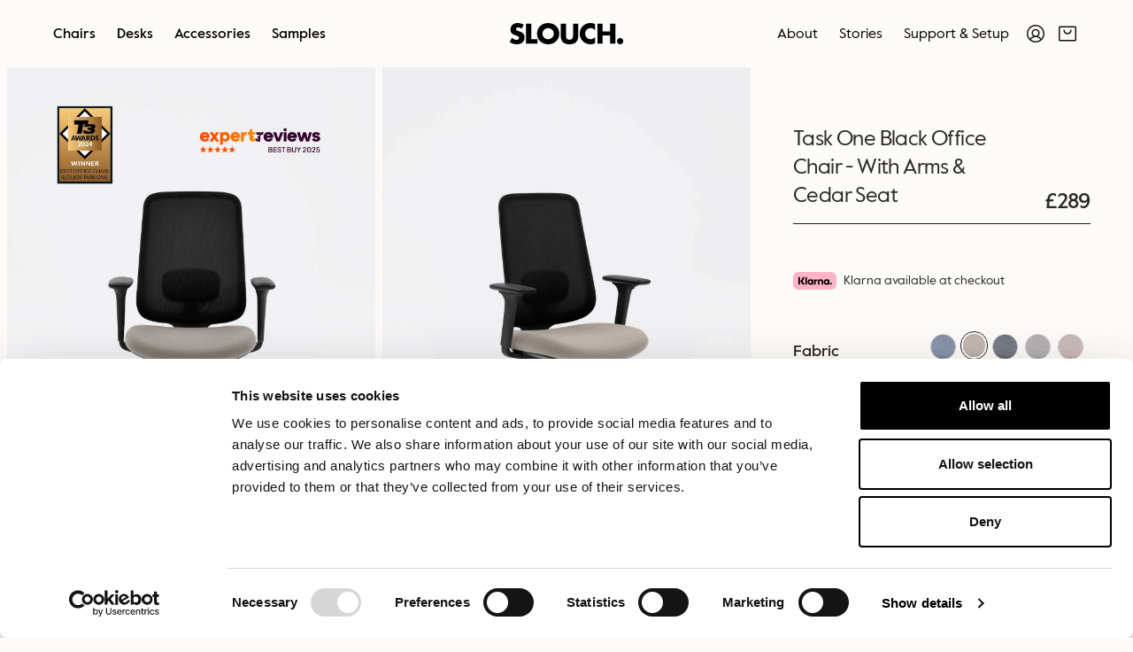

--- FILE ---
content_type: text/html; charset=UTF-8
request_url: https://slouchonline.com/product/task-one-black-frame-with-arms-cedar/
body_size: 61507
content:
<!doctype html>
<!--[if lt IE 9]><html class="no-js no-svg ie lt-ie9 lt-ie8 lt-ie7" lang="en-GB" prefix="og: https://ogp.me/ns#"> <![endif]-->
<!--[if IE 9]><html class="no-js no-svg ie ie9 lt-ie9 lt-ie8" lang="en-GB" prefix="og: https://ogp.me/ns#"> <![endif]-->
<!--[if gt IE 9]><!--><html class="no-js no-svg" lang="en-GB" prefix="og: https://ogp.me/ns#"> <!--<![endif]-->
<head>
<meta charset="UTF-8" />
<meta http-equiv="Content-Type" content="text/html; charset=UTF-8" />
<meta http-equiv="X-UA-Compatible" content="IE=edge">
<meta name="viewport" content="width=device-width, initial-scale=1">
<meta name="p:domain_verify" content="17ed6f2a57e71689e27ea214af205b33"/>
<link rel="author" href="https://slouchonline.com/app/themes/slouch/humans.txt" />
<link rel="profile" href="https://gmpg.org/xfn/11">
<style>[x-cloak] { display: none !important; }</style>
<style>img:is([sizes="auto" i], [sizes^="auto," i]) { contain-intrinsic-size: 3000px 1500px }</style>
<!-- Google Tag Manager for WordPress by gtm4wp.com -->
<script data-cfasync="false" data-pagespeed-no-defer>
var gtm4wp_datalayer_name = "dataLayer";
var dataLayer = dataLayer || [];
const gtm4wp_use_sku_instead = false;
const gtm4wp_currency = 'GBP';
const gtm4wp_product_per_impression = 10;
const gtm4wp_clear_ecommerce = false;
</script>
<!-- End Google Tag Manager for WordPress by gtm4wp.com -->
<!-- Search Engine Optimization by Rank Math PRO - https://rankmath.com/ -->
<title>Task One Black Office Chair - With Arms &amp; Cedar Seat - Slouch</title>
<meta name="description" content="Improve your office seating game with our Task One black office chair. Featuring armrests and a cedar seat, upgrade your office seating arrangements today."/>
<meta name="robots" content="follow, index, max-snippet:-1, max-video-preview:-1, max-image-preview:large"/>
<link rel="canonical" href="https://slouchonline.com/product/task-one-black-frame-with-arms-cedar/" />
<meta property="og:locale" content="en_GB" />
<meta property="og:type" content="product" />
<meta property="og:title" content="Task One Black Office Chair - With Arms &amp; Cedar Seat - Slouch" />
<meta property="og:description" content="Improve your office seating game with our Task One black office chair. Featuring armrests and a cedar seat, upgrade your office seating arrangements today." />
<meta property="og:url" content="https://slouchonline.com/product/task-one-black-frame-with-arms-cedar/" />
<meta property="og:site_name" content="Slouch" />
<meta property="og:updated_time" content="2025-11-28T17:37:55+00:00" />
<meta property="og:image" content="https://slouchonline.com/app/uploads/2022/03/20211123_Appro_Shot_6_0640_Allermuir_Copyright-Richard-Boll_Black_With-arms_Cedar_Front-3-quarter-scaled-768x1152.jpg" />
<meta property="og:image:secure_url" content="https://slouchonline.com/app/uploads/2022/03/20211123_Appro_Shot_6_0640_Allermuir_Copyright-Richard-Boll_Black_With-arms_Cedar_Front-3-quarter-scaled-768x1152.jpg" />
<meta property="og:image:width" content="768" />
<meta property="og:image:height" content="1152" />
<meta property="og:image:alt" content="Task One Black Frame Office Chair With Arms And Cedar Seat" />
<meta property="og:image:type" content="image/jpeg" />
<meta property="product:brand" content="variable" />
<meta property="product:availability" content="instock" />
<meta property="og:video" content="https://slouchonline.com/app/uploads/2024/01/SLOUCH_BLACK_ARMS.mp4" />
<meta property="og:video" content="https://slouchonline.com/app/uploads/2024/01/SLOUCH_BLACK_LUMBAR.mp4" />
<meta property="og:video" content="https://slouchonline.com/app/uploads/2024/01/SLOUCH_SEAT_CUSHION.mp4" />
<meta property="og:video" content="https://slouchonline.com/app/uploads/2024/01/SLOUCH_V1_BLACK_DEPTH.mp4" />
<meta property="og:video" content="https://slouchonline.com/app/uploads/2024/01/SLOUCH_V1_BLACK_TILT.mp4" />
<meta property="og:video" content="https://slouchonline.com/app/uploads/2024/01/SLOUCH_V1_BLACK_HEIGHT.mp4" />
<meta property="og:video" content="https://slouchonline.com/app/uploads/2024/01/SLOUCH_V1_BLACK_TILT_LOCK.mp4" />
<meta property="og:video" content="https://slouchonline.com/app/uploads/2024/01/SLOUCH_BLACK_MESH.mp4" />
<meta property="og:video" content="https://slouchonline.com/app/uploads/2022/03/SLOUCH_BLACK_CASTORS_CORRECT.mp4" />
<meta property="ya:ovs:upload_date" content="2022-03-29BST14:32:06+01:00" />
<meta property="ya:ovs:allow_embed" content="false" />
<meta name="twitter:card" content="summary_large_image" />
<meta name="twitter:title" content="Task One Black Office Chair - With Arms &amp; Cedar Seat - Slouch" />
<meta name="twitter:description" content="Improve your office seating game with our Task One black office chair. Featuring armrests and a cedar seat, upgrade your office seating arrangements today." />
<meta name="twitter:image" content="https://slouchonline.com/app/uploads/2022/03/20211123_Appro_Shot_6_0640_Allermuir_Copyright-Richard-Boll_Black_With-arms_Cedar_Front-3-quarter-scaled-768x1152.jpg" />
<meta name="twitter:label1" content="Price" />
<meta name="twitter:data1" content="&pound;289 - &pound;308" />
<meta name="twitter:label2" content="Availability" />
<meta name="twitter:data2" content="In stock" />
<script type="application/ld+json" class="rank-math-schema-pro">{"@context":"https://schema.org","@graph":[{"@type":"Organization","@id":"https://slouchonline.com/#organization","name":"Slouch","logo":{"@type":"ImageObject","@id":"https://slouchonline.com/#logo","url":"https://slouchonline.com/app/uploads/2022/06/slouch-social-logo.jpg","contentUrl":"https://slouchonline.com/app/uploads/2022/06/slouch-social-logo.jpg","caption":"Slouch","inLanguage":"en-GB","width":"512","height":"512"}},{"@type":"WebSite","@id":"https://slouchonline.com/#website","url":"https://slouchonline.com","name":"Slouch","publisher":{"@id":"https://slouchonline.com/#organization"},"inLanguage":"en-GB"},{"@type":"ImageObject","@id":"https://slouchonline.com/app/uploads/2022/03/20211123_Appro_Shot_6_0640_Allermuir_Copyright-Richard-Boll_Black_With-arms_Cedar_Front-3-quarter-scaled.jpg","url":"https://slouchonline.com/app/uploads/2022/03/20211123_Appro_Shot_6_0640_Allermuir_Copyright-Richard-Boll_Black_With-arms_Cedar_Front-3-quarter-scaled.jpg","width":"1706","height":"2560","caption":"Task One Black Frame Office Chair With Arms And Cedar Seat","inLanguage":"en-GB"},{"@type":"BreadcrumbList","@id":"https://slouchonline.com/product/task-one-black-frame-with-arms-cedar/#breadcrumb","itemListElement":[{"@type":"ListItem","position":"1","item":{"@id":"https://slouchonline.com","name":"Home"}},{"@type":"ListItem","position":"2","item":{"@id":"https://slouchonline.com/product/task-one-black-frame-with-arms-cedar/","name":"Task One &#8211; Black Frame &#8211; With Arms &#8211; Cedar"}}]},{"@type":"WebPage","@id":"https://slouchonline.com/product/task-one-black-frame-with-arms-cedar/#webpage","url":"https://slouchonline.com/product/task-one-black-frame-with-arms-cedar/","name":"Task One Black Office Chair - With Arms &amp; Cedar Seat - Slouch","datePublished":"2022-03-29T14:32:06+01:00","dateModified":"2025-11-28T17:37:55+00:00","isPartOf":{"@id":"https://slouchonline.com/#website"},"primaryImageOfPage":{"@id":"https://slouchonline.com/app/uploads/2022/03/20211123_Appro_Shot_6_0640_Allermuir_Copyright-Richard-Boll_Black_With-arms_Cedar_Front-3-quarter-scaled.jpg"},"inLanguage":"en-GB","breadcrumb":{"@id":"https://slouchonline.com/product/task-one-black-frame-with-arms-cedar/#breadcrumb"}},{"@type":"ProductGroup","brand":{"@type":"Brand","name":"variable"},"name":"Task One Black Office Chair - With Arms &amp; Cedar Seat - Slouch","description":"Improve your office seating game with our Task One black office chair. Featuring armrests and a cedar seat, upgrade your office seating arrangements today.","category":"Office Chairs","mainEntityOfPage":{"@id":"https://slouchonline.com/product/task-one-black-frame-with-arms-cedar/#webpage"},"image":{"@id":"https://slouchonline.com/app/uploads/2022/03/20211123_Appro_Shot_6_0640_Allermuir_Copyright-Richard-Boll_Black_With-arms_Cedar_Front-3-quarter-scaled.jpg"},"additionalProperty":[{"@type":"PropertyValue","name":"pa_arms","value":"Yes"},{"@type":"PropertyValue","name":"pa_fabric","value":"Cedar"},{"@type":"PropertyValue","name":"pa_frame","value":"Black"},{"@type":"PropertyValue","name":"pa_mechanism","value":"Standard"},{"@type":"PropertyValue","name":"pa_headrest","value":"No"}],"url":"https://slouchonline.com/product/task-one-black-frame-with-arms-cedar/","productGroupID":"2761","hasVariant":[{"@type":"Product","sku":"TASK01HABK_CDR-HWC","name":"Task One - Black Frame - With Arms - Cedar - Standard","description":"Ergonomically designed office chair in black, with cedar (beige) coloured moulded seat foam cushion. Fully adjustable with mesh back, with arms, and a 2 year guarantee.","image":"https://slouchonline.com/app/uploads/2022/03/20211123_Appro_Shot_6_0640_Allermuir_Copyright-Richard-Boll_Black_With-arms_Cedar_Front-3-quarter-scaled-100x100.jpg","offers":{"@type":"Offer","description":"Ergonomically designed office chair in black, with cedar (beige) coloured moulded seat foam cushion. Fully adjustable with mesh back, with arms, and a 2 year guarantee.","price":"289","priceCurrency":"GBP","availability":"https://schema.org/InStock","itemCondition":"NewCondition","priceValidUntil":"2027-12-31","url":"https://slouchonline.com/product/task-one-black-frame-with-arms-cedar/?attribute_pa_castors=standard"}},{"@type":"Product","sku":"TASK01HABK_CDR-SWC","name":"Task One - Black Frame - With Arms - Cedar - Hard Floor Castors (+\u00a319)","description":"Ergonomically designed office chair in black, with cedar (beige) coloured moulded seat foam cushion. Fully adjustable with mesh back, with arms, and a 2 year guarantee.","image":"https://slouchonline.com/app/uploads/2022/03/20211123_Appro_Shot_6_0640_Allermuir_Copyright-Richard-Boll_Black_With-arms_Cedar_Front-3-quarter-scaled-100x100.jpg","offers":{"@type":"Offer","description":"Ergonomically designed office chair in black, with cedar (beige) coloured moulded seat foam cushion. Fully adjustable with mesh back, with arms, and a 2 year guarantee.","price":"308","priceCurrency":"GBP","availability":"https://schema.org/InStock","itemCondition":"NewCondition","priceValidUntil":"2027-12-31","url":"https://slouchonline.com/product/task-one-black-frame-with-arms-cedar/?attribute_pa_castors=soft-wheel"}}],"@id":"https://slouchonline.com/product/task-one-black-frame-with-arms-cedar/#richSnippet"},{"@type":"VideoObject","name":"Task One Black Office Chair - With Arms &amp; Cedar Seat - Slouch","description":"Improve your office seating game with our Task One black office chair. Featuring armrests and a cedar seat, upgrade your office seating arrangements today.","uploadDate":"2022-03-29T14:32:06+01:00","thumbnailUrl":"https://slouchonline.com/app/uploads/2022/03/20211123_Appro_Shot_6_0640_Allermuir_Copyright-Richard-Boll_Black_With-arms_Cedar_Front-3-quarter-scaled.jpg","contentUrl":"https://slouchonline.com/app/uploads/2024/01/SLOUCH_BLACK_ARMS.mp4","width":"960","height":"1080","isFamilyFriendly":"True","@id":"https://slouchonline.com/product/task-one-black-frame-with-arms-cedar/#schema-542602","isPartOf":{"@id":"https://slouchonline.com/product/task-one-black-frame-with-arms-cedar/#webpage"},"publisher":{"@id":"https://slouchonline.com/#organization"},"inLanguage":"en-GB","mainEntityOfPage":{"@id":"https://slouchonline.com/product/task-one-black-frame-with-arms-cedar/#webpage"}},{"@type":"VideoObject","name":"Task One Black Office Chair - With Arms &amp; Cedar Seat - Slouch","description":"Improve your office seating game with our Task One black office chair. Featuring armrests and a cedar seat, upgrade your office seating arrangements today.","uploadDate":"2022-03-29T14:32:06+01:00","thumbnailUrl":"https://slouchonline.com/app/uploads/2022/03/20211123_Appro_Shot_6_0640_Allermuir_Copyright-Richard-Boll_Black_With-arms_Cedar_Front-3-quarter-scaled.jpg","contentUrl":"https://slouchonline.com/app/uploads/2024/01/SLOUCH_BLACK_LUMBAR.mp4","width":"960","height":"1080","isFamilyFriendly":"True","@id":"https://slouchonline.com/product/task-one-black-frame-with-arms-cedar/#schema-542603","isPartOf":{"@id":"https://slouchonline.com/product/task-one-black-frame-with-arms-cedar/#webpage"},"publisher":{"@id":"https://slouchonline.com/#organization"},"inLanguage":"en-GB","mainEntityOfPage":{"@id":"https://slouchonline.com/product/task-one-black-frame-with-arms-cedar/#webpage"}},{"@type":"VideoObject","name":"Task One Black Office Chair - With Arms &amp; Cedar Seat - Slouch","description":"Improve your office seating game with our Task One black office chair. Featuring armrests and a cedar seat, upgrade your office seating arrangements today.","uploadDate":"2022-03-29T14:32:06+01:00","thumbnailUrl":"https://slouchonline.com/app/uploads/2022/03/20211123_Appro_Shot_6_0640_Allermuir_Copyright-Richard-Boll_Black_With-arms_Cedar_Front-3-quarter-scaled.jpg","contentUrl":"https://slouchonline.com/app/uploads/2024/01/SLOUCH_SEAT_CUSHION.mp4","width":"960","height":"1080","isFamilyFriendly":"True","@id":"https://slouchonline.com/product/task-one-black-frame-with-arms-cedar/#schema-542604","isPartOf":{"@id":"https://slouchonline.com/product/task-one-black-frame-with-arms-cedar/#webpage"},"publisher":{"@id":"https://slouchonline.com/#organization"},"inLanguage":"en-GB","mainEntityOfPage":{"@id":"https://slouchonline.com/product/task-one-black-frame-with-arms-cedar/#webpage"}},{"@type":"VideoObject","name":"Task One Black Office Chair - With Arms &amp; Cedar Seat - Slouch","description":"Improve your office seating game with our Task One black office chair. Featuring armrests and a cedar seat, upgrade your office seating arrangements today.","uploadDate":"2022-03-29T14:32:06+01:00","thumbnailUrl":"https://slouchonline.com/app/uploads/2022/03/20211123_Appro_Shot_6_0640_Allermuir_Copyright-Richard-Boll_Black_With-arms_Cedar_Front-3-quarter-scaled.jpg","contentUrl":"https://slouchonline.com/app/uploads/2024/01/SLOUCH_V1_BLACK_DEPTH.mp4","width":"960","height":"1080","isFamilyFriendly":"True","@id":"https://slouchonline.com/product/task-one-black-frame-with-arms-cedar/#schema-542605","isPartOf":{"@id":"https://slouchonline.com/product/task-one-black-frame-with-arms-cedar/#webpage"},"publisher":{"@id":"https://slouchonline.com/#organization"},"inLanguage":"en-GB","mainEntityOfPage":{"@id":"https://slouchonline.com/product/task-one-black-frame-with-arms-cedar/#webpage"}},{"@type":"VideoObject","name":"Task One Black Office Chair - With Arms &amp; Cedar Seat - Slouch","description":"Improve your office seating game with our Task One black office chair. Featuring armrests and a cedar seat, upgrade your office seating arrangements today.","uploadDate":"2022-03-29T14:32:06+01:00","thumbnailUrl":"https://slouchonline.com/app/uploads/2022/03/20211123_Appro_Shot_6_0640_Allermuir_Copyright-Richard-Boll_Black_With-arms_Cedar_Front-3-quarter-scaled.jpg","contentUrl":"https://slouchonline.com/app/uploads/2024/01/SLOUCH_V1_BLACK_TILT.mp4","width":"960","height":"1080","isFamilyFriendly":"True","@id":"https://slouchonline.com/product/task-one-black-frame-with-arms-cedar/#schema-542606","isPartOf":{"@id":"https://slouchonline.com/product/task-one-black-frame-with-arms-cedar/#webpage"},"publisher":{"@id":"https://slouchonline.com/#organization"},"inLanguage":"en-GB","mainEntityOfPage":{"@id":"https://slouchonline.com/product/task-one-black-frame-with-arms-cedar/#webpage"}},{"@type":"VideoObject","name":"Task One Black Office Chair - With Arms &amp; Cedar Seat - Slouch","description":"Improve your office seating game with our Task One black office chair. Featuring armrests and a cedar seat, upgrade your office seating arrangements today.","uploadDate":"2022-03-29T14:32:06+01:00","thumbnailUrl":"https://slouchonline.com/app/uploads/2022/03/20211123_Appro_Shot_6_0640_Allermuir_Copyright-Richard-Boll_Black_With-arms_Cedar_Front-3-quarter-scaled.jpg","contentUrl":"https://slouchonline.com/app/uploads/2024/01/SLOUCH_V1_BLACK_HEIGHT.mp4","width":"960","height":"1080","isFamilyFriendly":"True","@id":"https://slouchonline.com/product/task-one-black-frame-with-arms-cedar/#schema-542607","isPartOf":{"@id":"https://slouchonline.com/product/task-one-black-frame-with-arms-cedar/#webpage"},"publisher":{"@id":"https://slouchonline.com/#organization"},"inLanguage":"en-GB","mainEntityOfPage":{"@id":"https://slouchonline.com/product/task-one-black-frame-with-arms-cedar/#webpage"}},{"@type":"VideoObject","name":"Task One Black Office Chair - With Arms &amp; Cedar Seat - Slouch","description":"Improve your office seating game with our Task One black office chair. Featuring armrests and a cedar seat, upgrade your office seating arrangements today.","uploadDate":"2022-03-29T14:32:06+01:00","thumbnailUrl":"https://slouchonline.com/app/uploads/2022/03/20211123_Appro_Shot_6_0640_Allermuir_Copyright-Richard-Boll_Black_With-arms_Cedar_Front-3-quarter-scaled.jpg","contentUrl":"https://slouchonline.com/app/uploads/2024/01/SLOUCH_V1_BLACK_TILT_LOCK.mp4","width":"960","height":"1080","isFamilyFriendly":"True","@id":"https://slouchonline.com/product/task-one-black-frame-with-arms-cedar/#schema-542608","isPartOf":{"@id":"https://slouchonline.com/product/task-one-black-frame-with-arms-cedar/#webpage"},"publisher":{"@id":"https://slouchonline.com/#organization"},"inLanguage":"en-GB","mainEntityOfPage":{"@id":"https://slouchonline.com/product/task-one-black-frame-with-arms-cedar/#webpage"}},{"@type":"VideoObject","name":"Task One Black Office Chair - With Arms &amp; Cedar Seat - Slouch","description":"Improve your office seating game with our Task One black office chair. Featuring armrests and a cedar seat, upgrade your office seating arrangements today.","uploadDate":"2022-03-29T14:32:06+01:00","thumbnailUrl":"https://slouchonline.com/app/uploads/2022/03/20211123_Appro_Shot_6_0640_Allermuir_Copyright-Richard-Boll_Black_With-arms_Cedar_Front-3-quarter-scaled.jpg","contentUrl":"https://slouchonline.com/app/uploads/2024/01/SLOUCH_BLACK_MESH.mp4","width":"960","height":"1080","isFamilyFriendly":"True","@id":"https://slouchonline.com/product/task-one-black-frame-with-arms-cedar/#schema-542609","isPartOf":{"@id":"https://slouchonline.com/product/task-one-black-frame-with-arms-cedar/#webpage"},"publisher":{"@id":"https://slouchonline.com/#organization"},"inLanguage":"en-GB","mainEntityOfPage":{"@id":"https://slouchonline.com/product/task-one-black-frame-with-arms-cedar/#webpage"}},{"@type":"VideoObject","name":"Task One Black Office Chair - With Arms &amp; Cedar Seat - Slouch","description":"Improve your office seating game with our Task One black office chair. Featuring armrests and a cedar seat, upgrade your office seating arrangements today.","uploadDate":"2022-03-29T14:32:06+01:00","thumbnailUrl":"https://slouchonline.com/app/uploads/2022/03/20211123_Appro_Shot_6_0640_Allermuir_Copyright-Richard-Boll_Black_With-arms_Cedar_Front-3-quarter-scaled.jpg","contentUrl":"https://slouchonline.com/app/uploads/2022/03/SLOUCH_BLACK_CASTORS_CORRECT.mp4","width":"960","height":"1080","isFamilyFriendly":"True","@id":"https://slouchonline.com/product/task-one-black-frame-with-arms-cedar/#schema-542610","isPartOf":{"@id":"https://slouchonline.com/product/task-one-black-frame-with-arms-cedar/#webpage"},"publisher":{"@id":"https://slouchonline.com/#organization"},"inLanguage":"en-GB","mainEntityOfPage":{"@id":"https://slouchonline.com/product/task-one-black-frame-with-arms-cedar/#webpage"}}]}</script>
<!-- /Rank Math WordPress SEO plugin -->
<link rel='dns-prefetch' href='//www.dwin1.com' />
<style id='rank-math-toc-block-style-inline-css' type='text/css'>
.wp-block-rank-math-toc-block nav ol{counter-reset:item}.wp-block-rank-math-toc-block nav ol li{display:block}.wp-block-rank-math-toc-block nav ol li:before{content:counters(item, ".") ". ";counter-increment:item}
</style>
<style id='rank-math-rich-snippet-style-inline-css' type='text/css'>
/*!
* Plugin:  Rank Math
* URL: https://rankmath.com/wordpress/plugin/seo-suite/
* Name:  rank-math-review-snippet.css
*/@-webkit-keyframes spin{0%{-webkit-transform:rotate(0deg)}100%{-webkit-transform:rotate(-360deg)}}@keyframes spin{0%{-webkit-transform:rotate(0deg)}100%{-webkit-transform:rotate(-360deg)}}@keyframes bounce{from{-webkit-transform:translateY(0px);transform:translateY(0px)}to{-webkit-transform:translateY(-5px);transform:translateY(-5px)}}@-webkit-keyframes bounce{from{-webkit-transform:translateY(0px);transform:translateY(0px)}to{-webkit-transform:translateY(-5px);transform:translateY(-5px)}}@-webkit-keyframes loading{0%{background-size:20% 50% ,20% 50% ,20% 50%}20%{background-size:20% 20% ,20% 50% ,20% 50%}40%{background-size:20% 100%,20% 20% ,20% 50%}60%{background-size:20% 50% ,20% 100%,20% 20%}80%{background-size:20% 50% ,20% 50% ,20% 100%}100%{background-size:20% 50% ,20% 50% ,20% 50%}}@keyframes loading{0%{background-size:20% 50% ,20% 50% ,20% 50%}20%{background-size:20% 20% ,20% 50% ,20% 50%}40%{background-size:20% 100%,20% 20% ,20% 50%}60%{background-size:20% 50% ,20% 100%,20% 20%}80%{background-size:20% 50% ,20% 50% ,20% 100%}100%{background-size:20% 50% ,20% 50% ,20% 50%}}:root{--rankmath-wp-adminbar-height: 0}#rank-math-rich-snippet-wrapper{overflow:hidden}#rank-math-rich-snippet-wrapper h5.rank-math-title{display:block;font-size:18px;line-height:1.4}#rank-math-rich-snippet-wrapper .rank-math-review-image{float:right;max-width:40%;margin-left:15px}#rank-math-rich-snippet-wrapper .rank-math-review-data{margin-bottom:15px}#rank-math-rich-snippet-wrapper .rank-math-total-wrapper{width:100%;padding:0 0 20px 0;float:left;clear:both;position:relative;-webkit-box-sizing:border-box;box-sizing:border-box}#rank-math-rich-snippet-wrapper .rank-math-total-wrapper .rank-math-total{border:0;display:block;margin:0;width:auto;float:left;text-align:left;padding:0;font-size:24px;line-height:1;font-weight:700;-webkit-box-sizing:border-box;box-sizing:border-box;overflow:hidden}#rank-math-rich-snippet-wrapper .rank-math-total-wrapper .rank-math-review-star{float:left;margin-left:15px;margin-top:5px;position:relative;z-index:99;line-height:1}#rank-math-rich-snippet-wrapper .rank-math-total-wrapper .rank-math-review-star .rank-math-review-result-wrapper{display:inline-block;white-space:nowrap;position:relative;color:#e7e7e7}#rank-math-rich-snippet-wrapper .rank-math-total-wrapper .rank-math-review-star .rank-math-review-result-wrapper .rank-math-review-result{position:absolute;top:0;left:0;overflow:hidden;white-space:nowrap;color:#ffbe01}#rank-math-rich-snippet-wrapper .rank-math-total-wrapper .rank-math-review-star .rank-math-review-result-wrapper i{font-size:18px;-webkit-text-stroke-width:1px;font-style:normal;padding:0 2px;line-height:inherit}#rank-math-rich-snippet-wrapper .rank-math-total-wrapper .rank-math-review-star .rank-math-review-result-wrapper i:before{content:"\2605"}body.rtl #rank-math-rich-snippet-wrapper .rank-math-review-image{float:left;margin-left:0;margin-right:15px}body.rtl #rank-math-rich-snippet-wrapper .rank-math-total-wrapper .rank-math-total{float:right}body.rtl #rank-math-rich-snippet-wrapper .rank-math-total-wrapper .rank-math-review-star{float:right;margin-left:0;margin-right:15px}body.rtl #rank-math-rich-snippet-wrapper .rank-math-total-wrapper .rank-math-review-star .rank-math-review-result{left:auto;right:0}@media screen and (max-width: 480px){#rank-math-rich-snippet-wrapper .rank-math-review-image{display:block;max-width:100%;width:100%;text-align:center;margin-right:0}#rank-math-rich-snippet-wrapper .rank-math-review-data{clear:both}}.clear{clear:both}
</style>
<style id='classic-theme-styles-inline-css' type='text/css'>
/*! This file is auto-generated */
.wp-block-button__link{color:#fff;background-color:#32373c;border-radius:9999px;box-shadow:none;text-decoration:none;padding:calc(.667em + 2px) calc(1.333em + 2px);font-size:1.125em}.wp-block-file__button{background:#32373c;color:#fff;text-decoration:none}
</style>
<link rel='stylesheet' id='dotdigital-for-woocommerce-css' href='//slouchonline.com/app/cache/wpfc-minified/2ddw33dm/fxsuv.css' type='text/css' media='all' />
<link rel='stylesheet' id='dotdigital-for-woocommerce-public-intl-css' href='//slouchonline.com/app/cache/wpfc-minified/m9ls91b4/fxsuv.css' type='text/css' media='all' />
<link rel='stylesheet' id='iconic-wlv-css' href='//slouchonline.com/app/cache/wpfc-minified/fs7jebu2/fxsuv.css' type='text/css' media='all' />
<link rel='stylesheet' id='magnific-popup-style-css' href='//slouchonline.com/app/cache/wpfc-minified/qwnq7b6v/fxsuv.css' type='text/css' media='all' />
<link rel='stylesheet' id='iconic_wsb_frontend_style-css' href='//slouchonline.com/app/cache/wpfc-minified/9ifowga4/fxsuv.css' type='text/css' media='all' />
<link rel='stylesheet' id='woocommerce-layout-css' href='//slouchonline.com/app/cache/wpfc-minified/eh54z7xm/fxsuv.css' type='text/css' media='all' />
<link rel='stylesheet' id='woocommerce-smallscreen-css' href='//slouchonline.com/app/cache/wpfc-minified/dq37fce2/fxsuv.css' type='text/css' media='only screen and (max-width: 768px)' />
<link rel='stylesheet' id='woocommerce-general-css' href='//slouchonline.com/app/cache/wpfc-minified/dskbydhs/fxsuu.css' type='text/css' media='all' />
<style id='woocommerce-inline-inline-css' type='text/css'>
.woocommerce form .form-row .required { visibility: visible; }
</style>
<link rel='stylesheet' id='app-css-css' href='//slouchonline.com/app/cache/wpfc-minified/kaiisryp/fxsuu.css' type='text/css' media='all' />
<script type="12daef4ec35c6215c69ec5fd-text/javascript" src="https://slouchonline.com/wp/wp-includes/js/jquery/jquery.min.js?ver=3.7.1" id="jquery-core-js"></script>
<script type="12daef4ec35c6215c69ec5fd-text/javascript" src="https://slouchonline.com/wp/wp-includes/js/jquery/jquery-migrate.min.js?ver=3.4.1" id="jquery-migrate-js"></script>
<script type="12daef4ec35c6215c69ec5fd-text/javascript" src="https://slouchonline.com/app/plugins/woocommerce/assets/js/jquery-blockui/jquery.blockUI.min.js?ver=2.7.0-wc.9.5.1" id="jquery-blockui-js" data-wp-strategy="defer"></script>
<script type="12daef4ec35c6215c69ec5fd-text/javascript" id="tp-js-js-extra">
/* <![CDATA[ */
var trustpilot_settings = {"key":"GdBbGCkuTmNJOU6S","TrustpilotScriptUrl":"https:\/\/invitejs.trustpilot.com\/tp.min.js","IntegrationAppUrl":"\/\/ecommscript-integrationapp.trustpilot.com","PreviewScriptUrl":"\/\/ecommplugins-scripts.trustpilot.com\/v2.1\/js\/preview.min.js","PreviewCssUrl":"\/\/ecommplugins-scripts.trustpilot.com\/v2.1\/css\/preview.min.css","PreviewWPCssUrl":"\/\/ecommplugins-scripts.trustpilot.com\/v2.1\/css\/preview_wp.css","WidgetScriptUrl":"\/\/widget.trustpilot.com\/bootstrap\/v5\/tp.widget.bootstrap.min.js"};
/* ]]> */
</script>
<script type="12daef4ec35c6215c69ec5fd-text/javascript" src="https://slouchonline.com/app/plugins/trustpilot-reviews/review/assets/js/headerScript.min.js?ver=1.0&#039; async=&#039;async" id="tp-js-js"></script>
<script type="12daef4ec35c6215c69ec5fd-text/javascript" id="wc-single-product-js-extra">
/* <![CDATA[ */
var wc_single_product_params = {"i18n_required_rating_text":"Please select a rating","i18n_product_gallery_trigger_text":"View full-screen image gallery","review_rating_required":"yes","flexslider":{"rtl":false,"animation":"slide","smoothHeight":true,"directionNav":false,"controlNav":"thumbnails","slideshow":false,"animationSpeed":500,"animationLoop":false,"allowOneSlide":false},"zoom_enabled":"","zoom_options":[],"photoswipe_enabled":"","photoswipe_options":{"shareEl":false,"closeOnScroll":false,"history":false,"hideAnimationDuration":0,"showAnimationDuration":0},"flexslider_enabled":""};
/* ]]> */
</script>
<script type="12daef4ec35c6215c69ec5fd-text/javascript" src="https://slouchonline.com/app/plugins/woocommerce/assets/js/frontend/single-product.min.js?ver=9.5.1" id="wc-single-product-js" defer="defer" data-wp-strategy="defer"></script>
<script type="12daef4ec35c6215c69ec5fd-text/javascript" src="https://slouchonline.com/app/plugins/woocommerce/assets/js/js-cookie/js.cookie.min.js?ver=2.1.4-wc.9.5.1" id="js-cookie-js" defer="defer" data-wp-strategy="defer"></script>
<script type="12daef4ec35c6215c69ec5fd-text/javascript" id="woocommerce-js-extra">
/* <![CDATA[ */
var woocommerce_params = {"ajax_url":"\/wp\/wp-admin\/admin-ajax.php","wc_ajax_url":"\/?wc-ajax=%%endpoint%%"};
/* ]]> */
</script>
<script type="12daef4ec35c6215c69ec5fd-text/javascript" src="https://slouchonline.com/app/plugins/woocommerce/assets/js/frontend/woocommerce.min.js?ver=9.5.1" id="woocommerce-js" defer="defer" data-wp-strategy="defer"></script>
<script type="12daef4ec35c6215c69ec5fd-text/javascript" id="wc-cart-fragments-js-extra">
/* <![CDATA[ */
var wc_cart_fragments_params = {"ajax_url":"\/wp\/wp-admin\/admin-ajax.php","wc_ajax_url":"\/?wc-ajax=%%endpoint%%","cart_hash_key":"wc_cart_hash_112d570e2bf7398ba02dc056da2c2ef0","fragment_name":"wc_fragments_112d570e2bf7398ba02dc056da2c2ef0","request_timeout":"5000"};
/* ]]> */
</script>
<script type="12daef4ec35c6215c69ec5fd-text/javascript" src="https://slouchonline.com/app/plugins/woocommerce/assets/js/frontend/cart-fragments.min.js?ver=9.5.1" id="wc-cart-fragments-js" defer="defer" data-wp-strategy="defer"></script>
<link rel="https://api.w.org/" href="https://slouchonline.com/wp-json/" /><link rel="alternate" title="JSON" type="application/json" href="https://slouchonline.com/wp-json/wp/v2/product/2761" />
<!-- Google Tag Manager for WordPress by gtm4wp.com -->
<!-- GTM Container placement set to manual -->
<script data-cfasync="false" data-pagespeed-no-defer type="text/javascript">
var dataLayer_content = {"pagePostType":"product","pagePostType2":"single-product","pagePostAuthor":"R3df3rn","postID":2761,"customerTotalOrders":0,"customerTotalOrderValue":0,"customerFirstName":"","customerLastName":"","customerBillingFirstName":"","customerBillingLastName":"","customerBillingCompany":"","customerBillingAddress1":"","customerBillingAddress2":"","customerBillingCity":"","customerBillingState":"","customerBillingPostcode":"","customerBillingCountry":"","customerBillingEmail":"","customerBillingEmailHash":"","customerBillingPhone":"","customerShippingFirstName":"","customerShippingLastName":"","customerShippingCompany":"","customerShippingAddress1":"","customerShippingAddress2":"","customerShippingCity":"","customerShippingState":"","customerShippingPostcode":"","customerShippingCountry":"","cartContent":{"totals":{"applied_coupons":[],"discount_total":0,"subtotal":0,"total":0},"items":[]},"productRatingCounts":[],"productAverageRating":0,"productReviewCount":0,"productType":"variable","productIsVariable":1};
dataLayer.push( dataLayer_content );
</script>
<script data-cfasync="false">
(function(w,d,s,l,i){w[l]=w[l]||[];w[l].push({'gtm.start':
new Date().getTime(),event:'gtm.js'});var f=d.getElementsByTagName(s)[0],
j=d.createElement(s),dl=l!='dataLayer'?'&l='+l:'';j.async=true;j.src=
'//www.googletagmanager.com/gtm.js?id='+i+dl;f.parentNode.insertBefore(j,f);
})(window,document,'script','dataLayer','GTM-TS3ZCPR');
</script>
<!-- End Google Tag Manager for WordPress by gtm4wp.com -->    <link rel="stylesheet" href="https://use.typekit.net/izb6xft.css">
<noscript><style>.woocommerce-product-gallery{ opacity: 1 !important; }</style></noscript>
<script type="12daef4ec35c6215c69ec5fd-text/javascript">
!function(f,b,e,v,n,t,s){if(f.fbq)return;n=f.fbq=function(){n.callMethod?
n.callMethod.apply(n,arguments):n.queue.push(arguments)};if(!f._fbq)f._fbq=n;
n.push=n;n.loaded=!0;n.version='2.0';n.queue=[];t=b.createElement(e);t.async=!0;
t.src=v;s=b.getElementsByTagName(e)[0];s.parentNode.insertBefore(t,s)}(window,
document,'script','https://connect.facebook.net/en_US/fbevents.js');
</script>
<!-- WooCommerce Facebook Integration Begin -->
<script type="12daef4ec35c6215c69ec5fd-text/javascript">
fbq('init', '531106835456719', {}, {
"agent": "woocommerce-9.5.1-3.3.1"
});
fbq( 'track', 'PageView', {
"source": "woocommerce",
"version": "9.5.1",
"pluginVersion": "3.3.1"
} );
document.addEventListener( 'DOMContentLoaded', function() {
// Insert placeholder for events injected when a product is added to the cart through AJAX.
document.body.insertAdjacentHTML( 'beforeend', '<div class=\"wc-facebook-pixel-event-placeholder\"></div>' );
}, false );
</script>
<!-- WooCommerce Facebook Integration End -->
<style class='wp-fonts-local' type='text/css'>
@font-face{font-family:Inter;font-style:normal;font-weight:300 900;font-display:fallback;src:url('https://slouchonline.com/app/plugins/woocommerce/assets/fonts/Inter-VariableFont_slnt,wght.woff2') format('woff2');font-stretch:normal;}
@font-face{font-family:Cardo;font-style:normal;font-weight:400;font-display:fallback;src:url('https://slouchonline.com/app/plugins/woocommerce/assets/fonts/cardo_normal_400.woff2') format('woff2');}
</style>
<link rel="icon" href="https://slouchonline.com/app/uploads/2022/06/cropped-slouch-icon-100x100.png" sizes="32x32" />
<link rel="icon" href="https://slouchonline.com/app/uploads/2022/06/cropped-slouch-icon-300x300.png" sizes="192x192" />
<link rel="apple-touch-icon" href="https://slouchonline.com/app/uploads/2022/06/cropped-slouch-icon-300x300.png" />
<meta name="msapplication-TileImage" content="https://slouchonline.com/app/uploads/2022/06/cropped-slouch-icon-300x300.png" />
<meta name="facebook-domain-verification" content="j05a9yu1wrqxtkcearrxp8mncgmw35" />
<meta name="p:domain_verify" content="199f16b7dd307e2b001a513595a7b015" />
<style>
.easy-notification-bar {
position:absolute;
z-index:99;
}
.easy-notification-bar + #site-header {
padding-top: 48px;
}
@media (min-width:768px) {
.easy-notification-bar + #site-header {
padding-top: 56px;
}
}
</style>
<!-- Hotjar Tracking Code for https://slouchonline.com/ -->
<script type="12daef4ec35c6215c69ec5fd-text/javascript"> (function(h,o,t,j,a,r){ h.hj=h.hj||function(){(h.hj.q=h.hj.q||[]).push(arguments)}; h._hjSettings={hjid:5043057,hjsv:6}; a=o.getElementsByTagName('head')[0]; r=o.createElement('script');r.async=1; r.src=t+h._hjSettings.hjid+j+h._hjSettings.hjsv; a.appendChild(r); })(window,document,'https://static.hotjar.com/c/hotjar-','.js?sv='); </script>			</head>
<body class="product-template-default single single-product postid-2761 theme-slouch woocommerce woocommerce-page woocommerce-no-js" data-template="base.twig">
<a class="skip-link screen-reader-text" href="#content">Skip to content</a>
<!-- GTM Container placement set to manual -->
<!-- Google Tag Manager (noscript) -->
<noscript><iframe src="https://www.googletagmanager.com/ns.html?id=GTM-TS3ZCPR" height="0" width="0" style="display:none;visibility:hidden" aria-hidden="true"></iframe></noscript>
<!-- End Google Tag Manager (noscript) -->
<div id="site-header" class=" relative  menu:bg-[#FDFBF9] w-full z-30"
>
<div
class="relative bg-default transition duration-300"
v-bind:class="headerClasses"
ref="header"
>
<header class="menu:mx-8 lg:mx-12 transition duration-300">
<div class="flex justify-between items-center">
<a href="#" class="text-default h-14 px-6 flex items-center menu:hidden" @click.prevent="toggleMenu" role="button"  aria-label="toggle menu">
<svg class="h-6 w-6" viewBox="0 0 24 24" fill="currentColor" xmlns="http://www.w3.org/2000/svg">
<path d="M3 18H21V16H3V18ZM3 13H21V11H3V13ZM3 6V8H21V6H3Z"/>
</svg>
</a>
<nav
v-cloak
id="nav-main"
class="transition duration-300 absolute top-full w-full z-30 h-mobile-menu overflow-y-scroll bg-default | menu:h-auto menu:flex-1 menu:static menu:w-auto | md:overflow-hidden"
v-bind:class="menuClasses"
role="navigation"
>
<ul class="pb-96 menu:pb-0 menu:flex">
<li class=" menu-item menu-item-type-custom menu-item-object-custom menu-item-18923 menu-item-has-children">
<div class="flex items-center justify-between">
<a
target=""
href="/office-chairs/"
class="menu-link w-full font-medium | menu:w-auto"             @click.prevent="selectShop(18923, 0)"
>
Chairs
<span
class="h-10 w-10 transform absolute bg-white rounded-full right-5 top-3 grid place-content-center transform text-black | menu:hidden"
v-bind:class="{ '-rotate-90': !isActive('shop') }"
>
<svg class="fill-current" width="8" height="4" viewBox="0 0 8 4" fill="none" xmlns="http://www.w3.org/2000/svg">
<path d="M0.666656 0.666748L3.99999 4.00008L7.33332 0.666748H0.666656Z" fill="#0F0F10"/>
</svg>
</span>
</a>
</div>
<transition
enter-active-class="transition duration-300"
enter-from-class="opacity-0"
enter-to-class="opacity-100"
leave-active-class="transition duration-300"
leave-from-class="opacity-100"
leave-to-class="opacity-0"
>
<div
v-cloak
v-show="isActive(18923)"
class="menu:absolute menu:top-full menu:w-full bg-gray-50 left-0 z-10 translate-3d-1px"
>
<div class="">
<div class="mx-auto max-w-screen-xl menu:px-16 menu:pb-12 lg:px-6">
<div class="bg-gray-50 border-b border-gray-100 menu:border-0 ">
<div class="grid grid-cols-1 | menu:bg-transparent menu:grid-cols-4 menu:gap-12 overflow-hidden">
<animated-menu-items>
<a
v-show="showShopItems"
class="group flex space-x-4 px-6 items-center hover:cursor-pointer | menu:px-0 menu:flex-col menu:space-x-0 menu:items-start"
href="https://slouchonline.com/product/task-one-grey-frame-no-arms-fog/"
key="5113"
data-index="0"
>
<div class="relative block w-24 h-28 flex items-center | menu:w-full menu:h-auto" >
<img src="https://slouchonline.com/app/uploads/2022/07/Slouch_SHOP_Grey_NoArms_FOG.jpg" alt="Task One Grey Frame Office Chair With No Arms and Fog Seat" class="object-contain" loading="lazy" >
</div>
<div class="flex-1 menu:w-full menu:text-center menu:mt-4">
<div class="text-black leading-5 menu:leading-7">Grey Without Arms</div>
<div class="text-black font-medium leading-6">From £269</div>
</div>
<div class="hidden menu:block flex-1 menu:w-full menu:text-center menu:mt-4">
<span class="btn-white"><span>Shop Now</span></span>
</div>
</a>
<a
v-show="showShopItems"
class="group flex space-x-4 px-6 items-center hover:cursor-pointer | menu:px-0 menu:flex-col menu:space-x-0 menu:items-start"
href="https://slouchonline.com/product/task-one-grey-frame-with-arms-fog/"
key="5111"
data-index="1"
>
<div class="relative block w-24 h-28 flex items-center | menu:w-full menu:h-auto" >
<img src="https://slouchonline.com/app/uploads/2022/07/Slouch_SHOP_Grey_Arms_FOG.jpg" alt="Task One Grey Frame Office Chair With Arms and Fog Seat" class="object-contain" loading="lazy" >
</div>
<div class="flex-1 menu:w-full menu:text-center menu:mt-4">
<div class="text-black leading-5 menu:leading-7">Grey With Arms</div>
<div class="text-black font-medium leading-6">From £289</div>
</div>
<div class="hidden menu:block flex-1 menu:w-full menu:text-center menu:mt-4">
<span class="btn-white"><span>Shop Now</span></span>
</div>
</a>
<a
v-show="showShopItems"
class="group flex space-x-4 px-6 items-center hover:cursor-pointer | menu:px-0 menu:flex-col menu:space-x-0 menu:items-start"
href="https://slouchonline.com/product/task-one-black-frame-no-arms-fog/"
key="5101"
data-index="2"
>
<div class="relative block w-24 h-28 flex items-center | menu:w-full menu:h-auto" >
<img src="https://slouchonline.com/app/uploads/2022/07/Slouch_SHOP_BLK_NoArms_FOG.jpg" alt="Task One Black Frame Office Chair With No Arms and Fog Seat" class="object-contain" loading="lazy" >
</div>
<div class="flex-1 menu:w-full menu:text-center menu:mt-4">
<div class="text-black leading-5 menu:leading-7">Black Without Arms</div>
<div class="text-black font-medium leading-6">From £269</div>
</div>
<div class="hidden menu:block flex-1 menu:w-full menu:text-center menu:mt-4">
<span class="btn-white"><span>Shop Now</span></span>
</div>
</a>
<a
v-show="showShopItems"
class="group flex space-x-4 px-6 items-center hover:cursor-pointer | menu:px-0 menu:flex-col menu:space-x-0 menu:items-start"
href="https://slouchonline.com/product/task-one-black-frame-with-arms-fog/"
key="5112"
data-index="3"
>
<div class="relative block w-24 h-28 flex items-center | menu:w-full menu:h-auto" >
<img src="https://slouchonline.com/app/uploads/2022/07/Slouch_SHOP_BLK_Arms_FOG.jpg" alt="Task One Black Frame Office Chair With Arms and Fog Seat" class="object-contain" loading="lazy" >
</div>
<div class="flex-1 menu:w-full menu:text-center menu:mt-4">
<div class="text-black leading-5 menu:leading-7">Black With Arms</div>
<div class="text-black font-medium leading-6">From £289</div>
</div>
<div class="hidden menu:block flex-1 menu:w-full menu:text-center menu:mt-4">
<span class="btn-white"><span>Shop Now</span></span>
</div>
</a>
</animated-menu-items>
</div>
<div class="flex flex-row-reverse justify-between px-6 pb-6 items-end menu:border-t menu:border-gray-100 menu:border-gray-100 menu:pb-0 menu:px-0 menu:grid menu:grid-cols-3 menu:pt-6 menu:mt-6">
<div class="hidden menu:block"></div>
<div class="flex flex-col menu:flex menu:flex-row justify-center menu:items-center menu:space-x-2">
<div>
<img class="!w-auto !h-5 menu:!h-8" width="136" height="32" src="https://slouchonline.com/app/themes/slouch/images/slouch-chair-colour-options.png" alt="chair fabric colour options">
</div>
<div class="text-xs menu:text-base shirnk-0">Available in more colours</div> 
</div>
<a href="https://slouchonline.com/office-chairs/" class="text-xs menu:text-base menu:text-right">View all Office Chairs</a>
</div>     
</div>
</div>
</div>
</div>
</transition>
</li>								<li class=" menu-item menu-item-type-custom menu-item-object-custom menu-item-12609 menu-item-has-children">
<div class="flex items-center justify-between">
<a
target=""
href="/office-desks/"
class="menu-link w-full font-medium | menu:w-auto"             @click.prevent="selectShop(12609, 0)"
>
Desks
<span
class="h-10 w-10 transform absolute bg-white rounded-full right-5 top-3 grid place-content-center transform text-black | menu:hidden"
v-bind:class="{ '-rotate-90': !isActive('shop') }"
>
<svg class="fill-current" width="8" height="4" viewBox="0 0 8 4" fill="none" xmlns="http://www.w3.org/2000/svg">
<path d="M0.666656 0.666748L3.99999 4.00008L7.33332 0.666748H0.666656Z" fill="#0F0F10"/>
</svg>
</span>
</a>
</div>
<transition
enter-active-class="transition duration-300"
enter-from-class="opacity-0"
enter-to-class="opacity-100"
leave-active-class="transition duration-300"
leave-from-class="opacity-100"
leave-to-class="opacity-0"
>
<div
v-cloak
v-show="isActive(12609)"
class="menu:absolute menu:top-full menu:w-full bg-gray-50 left-0 z-10 translate-3d-1px"
>
<div class="">
<div class="mx-auto max-w-screen-xl menu:px-16 menu:pb-12 lg:px-16">
<div class="bg-gray-50 border-b border-gray-100 menu:border-0 ">
<div class="grid grid-cols-1 | menu:bg-transparent menu:grid-cols-3 menu:gap-12 overflow-hidden">
<animated-menu-items>
<a
v-show="showShopItems"
class="group flex space-x-4 px-6 items-center hover:cursor-pointer | menu:px-0 menu:flex-col menu:space-x-0 menu:items-start"
href="https://slouchonline.com/product/smart-fixed-desk-1200-black-frame-oak-top/"
key="31598"
data-index="0"
>
<div class="relative block w-24 h-28 flex items-center | menu:w-full menu:h-auto" >
<img src="https://slouchonline.com/app/uploads/2023/10/Desk-Fixed-Height-Black-Frame.jpg" alt="Desk Fixed Height Black Frame" class="object-contain" loading="lazy" >
</div>
<div class="flex-1 menu:w-full menu:text-center menu:mt-4">
<div class="text-black leading-5 menu:leading-7">Smart Fixed Desk</div>
<div class="text-black font-medium leading-6">From £199</div>
</div>
<div class="hidden menu:block flex-1 menu:w-full menu:text-center menu:mt-4">
<span class="btn-white"><span>Shop Now</span></span>
</div>
</a>
<a
v-show="showShopItems"
class="group flex space-x-4 px-6 items-center hover:cursor-pointer | menu:px-0 menu:flex-col menu:space-x-0 menu:items-start"
href="https://slouchonline.com/product/smart-adjustable-desk-1200-black-frame-oak-top/"
key="31599"
data-index="1"
>
<div class="relative block w-24 h-28 flex items-center | menu:w-full menu:h-auto" >
<img src="https://slouchonline.com/app/uploads/2023/10/Desk-Adjustable-Height-Black-Frame.jpg" alt="Desk Adjustable Height Black Frame" class="object-contain" loading="lazy" >
</div>
<div class="flex-1 menu:w-full menu:text-center menu:mt-4">
<div class="text-black leading-5 menu:leading-7">Smart Adjustable Desk</div>
<div class="text-black font-medium leading-6">From £349</div>
</div>
<div class="hidden menu:block flex-1 menu:w-full menu:text-center menu:mt-4">
<span class="btn-white"><span>Shop Now</span></span>
</div>
</a>
<a
v-show="showShopItems"
class="group flex space-x-4 px-6 items-center hover:cursor-pointer | menu:px-0 menu:flex-col menu:space-x-0 menu:items-start"
href="https://slouchonline.com/product/core-adjustable-desk-1000mm-600mm-white-frame-oak-top/"
key="24028"
data-index="2"
>
<div class="relative block w-24 h-28 flex items-center | menu:w-full menu:h-auto" >
<img src="https://slouchonline.com/app/uploads/2025/03/Core-Adjustable-Height-Desk.jpg" alt="Core Adjustable Height Desk" class="object-contain" loading="lazy" >
</div>
<div class="flex-1 menu:w-full menu:text-center menu:mt-4">
<div class="text-black leading-5 menu:leading-7">Core Adjustable Desk</div>
<div class="text-black font-medium leading-6">From £229</div>
</div>
<div class="hidden menu:block flex-1 menu:w-full menu:text-center menu:mt-4">
<span class="btn-white"><span>Shop Now</span></span>
</div>
</a>
</animated-menu-items>
</div>
<div class="flex flex-row-reverse justify-between px-6 pb-6 items-end menu:border-t menu:border-gray-100 menu:border-gray-100 menu:pb-0 menu:px-0 menu:grid menu:grid-cols-3 menu:pt-6 menu:mt-6">
<div class="hidden menu:block"></div>
<div class="flex flex-col menu:flex menu:flex-row justify-center menu:items-center menu:space-x-2">
<div>
<img class="!w-auto !h-5 menu:!h-8" width="136" height="32" src="https://slouchonline.com/app/themes/slouch/images/slouch-desk-colour-options.png" alt="desk top colour options">
</div>
<div class="text-xs menu:text-base shirnk-0">Available in more colours</div> 
</div>
<div class="menu:text-right">
<a href="https://slouchonline.com/office-desks/" class="text-xs menu:text-base menu:text-right">View all Office Desks</a>
<br />
<a href="https://slouchonline.com/office-desks/height-adjustable-desks/" class="text-xs menu:text-base menu:text-right">View all Height Adjustable Desks</a>
</div>
</div>        
</div>
</div>
</div>
</div>
</transition>
</li>								<li class=" menu-item menu-item-type-custom menu-item-object-custom menu-item-24207 menu-item-has-children">
<div class="flex items-center justify-between">
<a
target=""
href="#"
class="menu-link w-full font-medium | menu:w-auto"             @click.prevent="selectShop(24207, 0)"
>
Accessories
<span
class="h-10 w-10 transform absolute bg-white rounded-full right-5 top-3 grid place-content-center transform text-black | menu:hidden"
v-bind:class="{ '-rotate-90': !isActive('shop') }"
>
<svg class="fill-current" width="8" height="4" viewBox="0 0 8 4" fill="none" xmlns="http://www.w3.org/2000/svg">
<path d="M0.666656 0.666748L3.99999 4.00008L7.33332 0.666748H0.666656Z" fill="#0F0F10"/>
</svg>
</span>
</a>
</div>
<transition
enter-active-class="transition duration-300"
enter-from-class="opacity-0"
enter-to-class="opacity-100"
leave-active-class="transition duration-300"
leave-from-class="opacity-100"
leave-to-class="opacity-0"
>
<div
v-cloak
v-show="isActive(24207)"
class="menu:absolute menu:top-full menu:w-full bg-gray-50 left-0 z-10 translate-3d-1px"
>
<div class="">
<div class="mx-auto max-w-[880px] menu:px-16 menu:pb-12 lg:px-16">
<div class="bg-gray-50 border-b border-gray-100 menu:border-0 ">
<div class="grid grid-cols-1 | menu:bg-transparent menu:grid-cols-2 menu:gap-12 overflow-hidden">
<animated-menu-items>
<a
v-show="showShopItems"
class="group flex space-x-4 px-6 items-center hover:cursor-pointer | menu:px-0 menu:flex-col menu:space-x-0 menu:items-start"
href="https://slouchonline.com/product/edge-monitor-stand-oak-top-white-frame/"
key="24208"
data-index="0"
>
<div class="relative block w-24 h-28 flex items-center | menu:w-full menu:h-auto" >
<img src="https://slouchonline.com/app/uploads/2025/03/monitor-stand-menu.jpg" alt="" class="object-contain" loading="lazy" >
</div>
<div class="flex-1 menu:w-full menu:text-center menu:mt-4">
<div class="text-black leading-5 menu:leading-7">Edge Monitor Stand</div>
<div class="text-black font-medium leading-6">£49</div>
</div>
<div class="hidden menu:block flex-1 menu:w-full menu:text-center menu:mt-4">
<span class="btn-white"><span>Shop Now</span></span>
</div>
</a>
<a
v-show="showShopItems"
class="group flex space-x-4 px-6 items-center hover:cursor-pointer | menu:px-0 menu:flex-col menu:space-x-0 menu:items-start"
href="https://slouchonline.com/product/fabric-cleaner/"
key="24209"
data-index="1"
>
<div class="relative block w-24 h-28 flex items-center | menu:w-full menu:h-auto" >
<img src="https://slouchonline.com/app/uploads/2025/03/fabric-cleaner-menu.jpg" alt="" class="object-contain" loading="lazy" >
</div>
<div class="flex-1 menu:w-full menu:text-center menu:mt-4">
<div class="text-black leading-5 menu:leading-7">Fabric Cleaner</div>
<div class="text-black font-medium leading-6">£15</div>
</div>
<div class="hidden menu:block flex-1 menu:w-full menu:text-center menu:mt-4">
<span class="btn-white"><span>Shop Now</span></span>
</div>
</a>
</animated-menu-items>
</div>
<div class="flex flex-row-reverse justify-between px-6 pb-6 items-end menu:border-t menu:border-gray-100 menu:border-gray-100 menu:pb-0 menu:px-0 menu:grid menu:grid-cols-3 menu:pt-6 menu:mt-6">
<div class="hidden menu:block"></div>
<div class="flex flex-col menu:flex menu:flex-row justify-center menu:items-center menu:space-x-2">
</div>
<div class="menu:text-right">
<a href="https://slouchonline.com/office-accessories/" class="text-xs menu:text-base menu:text-right">View all Office Accessories</a>
<br />
<a href="https://slouchonline.com/office-accessories/monitor-stands/" class="text-xs menu:text-base menu:text-right">View all Monitor Stands</a>
</div>
</div>        
</div>
</div>
</div>
</div>
</transition>
</li>								<li class="mr-auto font-medium menu-item menu-item-type-custom menu-item-object-custom menu-item-380">
<a
class="menu-link"
target=""
href="/order-fabric-samples/"
>Samples</a>
<ul class="menu:max-w-4xl menu:flex menu:flex-wrap menu:gap-y-6 menu:justify-center ">
</ul>
</li>
<li class=" menu-item menu-item-type-post_type menu-item-object-page menu-item-20">
<a
class="menu-link"
target=""
href="https://slouchonline.com/about/"
>About</a>
<ul class="menu:max-w-4xl menu:flex menu:flex-wrap menu:gap-y-6 menu:justify-center ">
</ul>
</li>
<li class=" menu-item menu-item-type-post_type menu-item-object-page menu-item-5963">
<a
class="menu-link"
target=""
href="https://slouchonline.com/blog/"
>Stories</a>
<ul class="menu:max-w-4xl menu:flex menu:flex-wrap menu:gap-y-6 menu:justify-center ">
</ul>
</li>
<li class=" menu-item menu-item-type-custom menu-item-object-custom menu-item-379 menu-item-has-children">
<div class="flex items-center justify-between">
<a
target=""
href="#"
class="menu-link w-full | menu:w-auto "
@click.prevent="setCurrent(379, 0)"
>
Support & Setup
<span
class="h-10 w-10 transform absolute bg-white rounded-full right-5 top-3 grid place-content-center transform text-black | menu:hidden"
v-bind:class="{ '-rotate-90': !isActive('help') }"
>
<svg class="fill-current" width="8" height="4" viewBox="0 0 8 4" fill="none" xmlns="http://www.w3.org/2000/svg">
<path d="M0.666656 0.666748L3.99999 4.00008L7.33332 0.666748H0.666656Z" fill="#0F0F10"/>
</svg>
</span>
</a>
</div>
<transition
enter-active-class="transition duration-300"
enter-from-class="opacity-0"
enter-to-class="opacity-100"
leave-active-class="transition duration-300"
leave-from-class="opacity-100"
leave-to-class="opacity-0"
>
<div
v-cloak
v-show="isActive(379)"
class="menu:absolute menu:top-full menu:w-full left-0 bg-gray-50 z-40 translate-3d-1px"
>
<div class="container">
<div class="menu:py-8 menu:px-24">
<div class="flex justify-center items-center">
<div class="w-full | menu:w-auto">
<ul class="menu:max-w-4xl menu:flex menu:flex-wrap menu:gap-y-6 menu:justify-center ">
<li class=" menu-item menu-item-type-post_type menu-item-object-page menu-item-383 menu:w-3/12">
<a
class="menu-link menu:justify-center menu:py-5 text-center"
target=""
href="https://slouchonline.com/delivery-information/"
>Delivery Information</a>
<ul class="menu:max-w-4xl menu:flex menu:flex-wrap menu:gap-y-6 menu:justify-center ">
</ul>
</li>
<li class=" menu-item menu-item-type-post_type menu-item-object-page menu-item-767 menu:w-3/12">
<a
class="menu-link menu:justify-center menu:py-5 text-center"
target=""
href="https://slouchonline.com/returns-information/"
>Returns Information</a>
<ul class="menu:max-w-4xl menu:flex menu:flex-wrap menu:gap-y-6 menu:justify-center ">
</ul>
</li>
<li class=" menu-item menu-item-type-post_type menu-item-object-page menu-item-766 menu:w-3/12">
<a
class="menu-link menu:justify-center menu:py-5 text-center"
target=""
href="https://slouchonline.com/assembly-instructions/"
>Chair Assembly & Setup</a>
<ul class="menu:max-w-4xl menu:flex menu:flex-wrap menu:gap-y-6 menu:justify-center ">
</ul>
</li>
<li class=" menu-item menu-item-type-post_type menu-item-object-page menu-item-12618 menu:w-3/12">
<a
class="menu-link menu:justify-center menu:py-5 text-center"
target=""
href="https://slouchonline.com/desk-assembly-setup/"
>Desk Assembly &amp; Setup</a>
<ul class="menu:max-w-4xl menu:flex menu:flex-wrap menu:gap-y-6 menu:justify-center ">
</ul>
</li>
<li class=" menu-item menu-item-type-post_type menu-item-object-page menu-item-24205 menu:w-3/12">
<a
class="menu-link menu:justify-center menu:py-5 text-center"
target=""
href="https://slouchonline.com/edge-monitor-stand-assembly-and-setup/"
>Monitor Stand Assembly &amp; Setup</a>
<ul class="menu:max-w-4xl menu:flex menu:flex-wrap menu:gap-y-6 menu:justify-center ">
</ul>
</li>
<li class=" menu-item menu-item-type-post_type menu-item-object-page menu-item-5982 menu:w-3/12">
<a
class="menu-link menu:justify-center menu:py-5 text-center"
target=""
href="https://slouchonline.com/track-your-order/"
>Track Your Order</a>
<ul class="menu:max-w-4xl menu:flex menu:flex-wrap menu:gap-y-6 menu:justify-center ">
</ul>
</li>
<li class=" menu-item menu-item-type-post_type menu-item-object-page menu-item-9258 menu:w-3/12">
<a
class="menu-link menu:justify-center menu:py-5 text-center"
target=""
href="https://slouchonline.com/faqs/"
>FAQs</a>
<ul class="menu:max-w-4xl menu:flex menu:flex-wrap menu:gap-y-6 menu:justify-center ">
</ul>
</li>
<li class=" menu-item menu-item-type-post_type menu-item-object-page menu-item-9596 menu:w-3/12">
<a
class="menu-link menu:justify-center menu:py-5 text-center"
target=""
href="https://slouchonline.com/contact-us/"
>Contact Us</a>
<ul class="menu:max-w-4xl menu:flex menu:flex-wrap menu:gap-y-6 menu:justify-center ">
</ul>
</li>
</ul>
</div>
</div>
</div>
</div>
</div>
</transition>
</li>
</ul>
</nav><!-- #nav -->
<a class="absolute z-40 top-1/2 left-1/2 transform -translate-x-1/2 -translate-y-1/2" href="https://slouchonline.com" role="button"  aria-label="Logo link to home page">
<svg width="130" height="24" class="h-4 md:h-6" viewBox="0 0 130 24" fill="none" xmlns="http://www.w3.org/2000/svg">
<g clip-path="url(#clip0_1226_5423)">
<path d="M122.391 21.8433C122.565 22.2662 122.821 22.6505 123.145 22.974C123.468 23.2974 123.852 23.5536 124.275 23.7278C125.154 24.0895 126.14 24.0895 127.019 23.7278C127.66 23.4597 128.208 23.007 128.592 22.4273C128.976 21.8475 129.178 21.1668 129.175 20.4715C129.173 19.89 129.027 19.3179 128.752 18.8059C128.476 18.2939 128.078 17.8576 127.594 17.5358C127.11 17.2139 126.554 17.0162 125.975 16.9603C125.396 16.9045 124.812 16.992 124.275 17.2153C123.852 17.3894 123.468 17.6456 123.145 17.969C122.821 18.2924 122.565 18.6766 122.391 19.0995C122.029 19.9783 122.029 20.9645 122.391 21.8433ZM105.808 0.63289H99.8986V23.3678H105.808V13.9897H114.341V23.3667H120.25V0.63289H114.341V9.40672H105.808V0.63289ZM97.3058 1.17567C96.4146 0.797486 95.4914 0.49978 94.5471 0.286109C93.6705 0.0950561 92.7759 -0.000973316 91.8787 -0.000316682C89.5512 -0.0122461 87.2709 0.656349 85.3184 1.92324C83.3659 3.19013 81.8262 5.00007 80.8887 7.13046C80.2236 8.64548 79.8895 10.285 79.9089 11.9395C79.8917 13.6051 80.2309 15.255 80.9039 16.7787C81.5348 18.2095 82.4298 19.5086 83.542 20.6078C85.7604 22.7816 88.7427 23.9991 91.8486 23.9988C92.6279 23.9974 93.4053 23.9217 94.1703 23.7728C95.0311 23.6004 95.8776 23.3636 96.7029 23.0643L97.3058 22.8531V15.8578C95.7987 17.466 94.1003 18.27 92.2105 18.2699C91.4 18.2761 90.5966 18.1192 89.8481 17.8084C89.0995 17.4975 88.4212 17.0392 87.8536 16.4607C87.2946 15.8892 86.8541 15.213 86.5571 14.4709C86.2394 13.6754 86.0807 12.8253 86.0898 11.9688C86.0825 11.122 86.2413 10.282 86.5571 9.49629C86.8465 8.75995 87.2814 8.08948 87.8357 7.52493C88.39 6.96037 89.0524 6.51329 89.7833 6.2104C90.561 5.88406 91.3972 5.7199 92.2406 5.72797C94.2503 5.72797 95.9387 6.56216 97.3058 8.23052V1.17567ZM58.472 0.63289V13.8089C58.472 17.3468 59.2861 19.9297 60.9142 21.5575C62.5424 23.1853 65.0348 23.9994 68.3916 23.9997C71.7482 23.9997 74.2357 23.1856 75.854 21.5575C77.4723 19.9294 78.2814 17.3465 78.2812 13.8089V0.63289H72.4017V12.9948C72.4017 13.6581 72.3766 14.3364 72.3265 15.0299C72.2865 15.6812 72.1281 16.3198 71.859 16.9143C71.5996 17.475 71.1867 17.9506 70.668 18.2861C70.1353 18.6386 69.3765 18.8148 68.3916 18.8148C67.4067 18.8148 66.6429 18.6389 66.1002 18.2872C65.5763 17.9577 65.1619 17.4804 64.9093 16.9154C64.6494 16.3186 64.4963 15.6807 64.4569 15.0309C64.4066 14.3377 64.3815 13.6593 64.3816 12.9959V0.63289H58.472ZM32.6031 16.7183C33.2116 18.1656 34.1061 19.4752 35.2329 20.5684C36.3598 21.6616 37.6958 22.5159 39.1608 23.0803C42.4317 24.3062 46.0358 24.3062 49.3067 23.0803C50.7946 22.5054 52.1528 21.6392 53.3017 20.5325C54.4167 19.4478 55.3034 18.151 55.9096 16.7183C56.5397 15.2257 56.8578 13.6199 56.8444 11.9997C56.8577 10.3796 56.5396 8.77387 55.9096 7.28124C55.3033 5.84865 54.4166 4.55182 53.3017 3.46707C52.153 2.36066 50.7952 1.4945 49.3077 0.919315C46.0369 -0.306872 42.4327 -0.306872 39.1619 0.919315C36.9351 1.78622 35.0253 3.31095 33.6868 5.29045C32.3483 7.26994 31.6446 9.61025 31.6694 11.9997C31.6557 13.6199 31.9738 15.2257 32.6042 16.7183H32.6031ZM38.3626 9.49714C39.0246 7.98942 40.254 6.80327 41.7845 6.19568C42.9495 5.72633 44.2245 5.60042 45.4588 5.83286C46.693 6.0653 47.8349 6.64636 48.7494 7.50731C49.3431 8.07187 49.8196 8.74807 50.1514 9.49714C50.4979 10.2855 50.6724 11.1386 50.6633 11.9997C50.6725 12.8608 50.498 13.7139 50.1514 14.5022C49.8198 15.2515 49.3433 15.9278 48.7494 16.4923C47.8315 17.3474 46.6897 17.9246 45.4569 18.1567C44.224 18.3888 42.9506 18.2664 41.7845 17.8037C40.2539 17.1963 39.0244 16.0101 38.3626 14.5022C38.0158 13.714 37.8413 12.8608 37.8507 11.9997C37.8414 11.1386 38.0159 10.2854 38.3626 9.49714ZM19.2162 0.63289V23.3678H32.2111V18.3616H25.1258V0.63289H19.2162ZM16.6836 1.83831C15.5678 1.23964 14.3831 0.779198 13.1559 0.467177C12.004 0.165271 10.819 0.00822761 9.62833 -0.000316682C8.51423 -0.0158122 7.40634 0.168006 6.35694 0.542462C5.43535 0.871306 4.59309 1.39002 3.88468 2.06502C3.20304 2.73043 2.66883 3.53166 2.3167 4.41677C1.93365 5.39099 1.74422 6.43053 1.75899 7.47724C1.75899 8.60318 1.93487 9.53276 2.28663 10.266C2.61251 10.9664 3.0853 11.5886 3.6729 12.0901C4.25898 12.5806 4.92086 12.9727 5.63267 13.251C6.36632 13.5427 7.11505 13.8091 7.87885 14.0501C8.52208 14.2715 9.06984 14.4724 9.52212 14.653C9.91282 14.8006 10.2827 14.9983 10.6226 15.241C10.8766 15.4202 11.0835 15.658 11.2257 15.9344C11.3521 16.2135 11.4139 16.5176 11.4066 16.8239C11.4025 17.1111 11.3373 17.3941 11.2151 17.6541C11.0929 17.914 10.9166 18.1449 10.6981 18.3313C10.2255 18.7739 9.50691 18.9951 8.54235 18.9948C7.6573 18.9859 6.78404 18.7908 5.97945 18.422C5.02018 17.9776 4.13532 17.3877 3.35619 16.6731L0.824219 21.4381C3.15373 23.1074 5.94835 24.0038 8.81427 24.0008C10.0776 24.0196 11.3355 23.8311 12.5378 23.4428C13.5592 23.1131 14.503 22.5795 15.312 21.8742C16.062 21.2063 16.6497 20.3762 17.0306 19.447C17.4342 18.441 17.634 17.3649 17.6184 16.2811C17.6184 14.5528 17.1711 13.1508 16.2765 12.0752C15.3819 10.9996 13.9699 10.1402 12.0404 9.49714C11.558 9.33648 11.0706 9.18577 10.578 9.045C10.1221 8.91843 9.67819 8.75193 9.25148 8.54744C8.89535 8.38254 8.57324 8.15244 8.30177 7.86902C8.05603 7.59721 7.92596 7.24029 7.93921 6.8741C7.93432 6.59667 7.99777 6.3223 8.12397 6.07519C8.25016 5.82807 8.43523 5.61581 8.66284 5.45712C9.20936 5.07565 9.86635 4.88488 10.5322 4.91434C11.1734 4.922 11.8074 5.04983 12.4015 5.29119C13.1007 5.57628 13.7516 5.96786 14.331 6.45203L16.6836 1.83831Z" fill="black"/>
</g>
<defs>
<clipPath id="clip0_1226_5423">
<rect width="128.351" height="24" fill="white" transform="translate(0.824219)"/>
</clipPath>
</defs>
</svg>
</a>
<div class="ml-2 hidden menu:inline-block">
<a href="/my-account">
<span>
<svg  width="20" height="20" xmlns="http://www.w3.org/2000/svg" viewBox="0 0 24 24"><path d="M11.9999999,0c-2.3733662,0-4.6934521.7037883-6.6668432,2.0223631C3.3597783,3.3409477,1.8216983,5.2150891.9134509,7.4078029.0051998,9.6005168-.2324408,12.0132928.230582,14.3410458c.4630227,2.3277541,1.6059101,4.4659694,3.2841379,6.1442472,1.6782397,1.6782767,3.8164309,2.8211694,6.1441968,3.2841844,2.3277788.463015,4.7405912.2253535,6.9333297-.6829552,2.1926152-.9081844,4.06683-2.446275,5.3853537-4.4196919,1.3186458-1.9734145,2.0223999-4.2934148,2.0223999-6.6668303-.0033241-3.1815632-1.2686768-6.2318644-3.5183998-8.4815754C18.2318772,1.2687262,15.1815384.00336,11.9999999,0ZM5.7784616,20.0192004c.667778-1.044308,1.5877046-1.9037546,2.6749907-2.4990774,1.0872861-.5954461,2.306954-.9074461,3.5465475-.9074461,1.2396311,0,2.4593236.312,3.5465851.9074461,1.0872615.5953228,2.0071376,1.4547694,2.6749538,2.4990774-1.7788309,1.3835074-3.968,2.1345238-6.2215389,2.1345238-2.2534767,0-4.4426956-.7510165-6.2215383-2.1345238ZM8.3076922,11.0769232c0-.7302645.2165539-1.4441352.6222769-2.0513353.4057107-.6072.9823749-1.0804555,1.6570458-1.3599138.6746838-.2794589,1.4170462-.352579,2.1333548-.210117.7161842.1424737,1.3741537.4941289,1.8904607,1.010511.5164314.5163815.868062,1.1742894,1.0105849,1.8905229.1423997.7162335.0692925,1.4586334-.2102156,2.133255-.2793849.6747084-.7526151,1.2514461-1.3598762,1.657108-.607139.405784-1.3211083.6222769-2.0513235.6222769-.979261,0-1.9184124-.3890463-2.6108551-1.0814772-.6924433-.6924309-1.0814526-1.6316305-1.0814526-2.6108305ZM19.5876934,18.739569c-1.0295398-1.4918154-2.4770473-2.6459069-4.1607396-3.3172925.9043697-.7122462,1.5643076-1.6887383,1.8880005-2.7935991.323815-1.1047387.2951378-2.2829543-.0817237-3.3707452-.3769848-1.0877785-1.0835689-2.0310646-2.0214151-2.6986706-.9379695-.6676184-2.0605539-1.0263631-3.2118155-1.0263631-1.1512369,0-2.2738706.3587447-3.2117662,1.0263631-.9379079.6676061-1.6444556,1.6108921-2.0214028,2.6986706-.3769355,1.0877909-.4055387,2.2660065-.0818217,3.3707452.323717,1.1048608.9836678,2.0813528,1.8880739,2.7935991-1.6836677.6713855-3.1312737,1.825477-4.1607754,3.3172925-1.300874-1.4628918-2.1511386-3.2706463-2.4484062-5.2055383-.2972553-1.9349295-.0288369-3.9145355.7729354-5.7004553.8017722-1.7859198,2.1027075-3.3019814,3.7461783-4.3656493,1.6434585-1.0636676,3.5593596-1.629563,5.5169848-1.629563,1.9576616,0,3.8735997.5658954,5.5170465,1.629563,1.6434455,1.0636679,2.94437,2.5797295,3.7460926,4.3656493.8018447,1.7859198,1.0702773,3.7655258.7729234,5.7004553-.2972318,1.9348919-1.1474469,3.7426465-2.448369,5.2055383Z" style="fill:#1a1b1c"/></svg>
</span>
</a>
</div>
<mini-cart
v-cloak
>
<span class="transition-opacity duration-300 group-hover:opacity-100 relative">
<svg class="w-[20px] h-[20px]" width="20" height="20" viewBox="0 0 24 20.3" fill="none" xmlns="http://www.w3.org/2000/svg">
<path fill-rule="evenodd" clip-rule="evenodd" d="M22.154,0H1.846c-.49,0-.959.195-1.305.541-.346.346-.541.816-.541,1.305v16.615c0,.49.195.959.541,1.305.346.346.816.541,1.305.541h20.308c.49,0,.959-.194,1.305-.541s.541-.816.541-1.305V1.846c0-.49-.194-.959-.541-1.305-.346-.346-.816-.541-1.305-.541ZM22.154,18.462H1.846V1.846h20.308v16.615ZM17.538,5.538c0,1.469-.584,2.878-1.622,3.916s-2.447,1.622-3.916,1.622-2.878-.584-3.916-1.622c-1.039-1.039-1.622-2.447-1.622-3.916,0-.245.097-.48.27-.653.173-.173.408-.27.653-.27s.48.097.653.27c.173.173.27.408.27.653,0,.979.389,1.918,1.081,2.611.692.692,1.632,1.081,2.611,1.081s1.918-.389,2.611-1.081c.692-.692,1.081-1.632,1.081-2.611,0-.245.097-.48.27-.653.173-.173.408-.27.653-.27s.48.097.653.27c.173.173.27.408.27.653Z" fill="#141414"/>
</svg>
</span>
</mini-cart>
</div>
</header>
</div>
<div v-if="isFixed" :style="{ height: headerHeight + 'px' }"></div>
<teleport to="body">
<transition
enter-active-class="transition duration-300"
enter-from-class="opacity-0"
enter-to-class="opacity-100"
leave-active-class="transition duration-300"
leave-from-class="opacity-100"
leave-to-class="opacity-0"
>
<div
v-cloak
v-show="hasSelected"
@click="reset"
class="site-overlay fixed w-full h-full bg-gray-800 bg-opacity-75 inset-0 z-10"
></div>
</transition>
</teleport>
</div>
<section id="content" role="main" class="content-wrapper">
<div class="wrapper ">
<div class="woocommerce-notices-wrapper"></div>
<article itemscope itemtype="http://schema.org/Product" class="single-product-details post-2761 product type-product status-publish has-post-thumbnail product_cat-office-chairs product_cat-black-office-chairs first instock taxable shipping-taxable purchasable product-type-variable has-default-attributes">
<div class="grid grid-cols-3 sm:gap-2 sm:mx-2">
<div class="col-span-3 md:col-span-2">
<div id="variation-gallery">
<product-gallery
:items='[{"id":25708,"title":"T3_ER_FRONT_Black_Arms_Cedar","filename":"T3_ER_FRONT_Black_Arms_Cedar-scaled.jpg","url":"https:\/\/slouchonline.com\/app\/uploads\/2025\/06\/T3_ER_FRONT_Black_Arms_Cedar-scaled.jpg","link":"https:\/\/slouchonline.com\/t3_er_front_black_arms_cedar\/","alt":"","author":"13831","description":"","caption":"","name":"t3_er_front_black_arms_cedar","status":"inherit","uploadedTo":0,"date":1750849245000,"modified":1750849245000,"menuOrder":0,"mime":"image\/jpeg","type":"image","subtype":"jpeg","icon":"https:\/\/slouchonline.com\/wp\/wp-includes\/images\/media\/default.svg","dateFormatted":"25 June 2025","nonces":{"update":false,"delete":false,"edit":false},"editLink":false,"meta":false,"authorName":"Kate Mayson","authorLink":"","filesizeInBytes":157663,"filesizeHumanReadable":"154 KB","context":"","originalImageURL":"https:\/\/slouchonline.com\/app\/uploads\/2025\/06\/T3_ER_FRONT_Black_Arms_Cedar.jpg","originalImageName":"T3_ER_FRONT_Black_Arms_Cedar.jpg","height":2560,"width":1706,"orientation":"portrait","sizes":{"thumbnail":{"height":100,"width":100,"url":"https:\/\/slouchonline.com\/app\/uploads\/2025\/06\/T3_ER_FRONT_Black_Arms_Cedar-100x100.jpg","orientation":"landscape","srcset":false},"medium":{"height":825,"width":550,"url":"https:\/\/slouchonline.com\/app\/uploads\/2025\/06\/T3_ER_FRONT_Black_Arms_Cedar-550x825.jpg","orientation":"portrait","srcset":"https:\/\/slouchonline.com\/app\/uploads\/2025\/06\/T3_ER_FRONT_Black_Arms_Cedar-550x825.jpg 550w, https:\/\/slouchonline.com\/app\/uploads\/2025\/06\/T3_ER_FRONT_Black_Arms_Cedar-768x1152.jpg 768w, https:\/\/slouchonline.com\/app\/uploads\/2025\/06\/T3_ER_FRONT_Black_Arms_Cedar-1024x1536.jpg 1024w, https:\/\/slouchonline.com\/app\/uploads\/2025\/06\/T3_ER_FRONT_Black_Arms_Cedar-1365x2048.jpg 1365w, https:\/\/slouchonline.com\/app\/uploads\/2025\/06\/T3_ER_FRONT_Black_Arms_Cedar-300x450.jpg 300w, https:\/\/slouchonline.com\/app\/uploads\/2025\/06\/T3_ER_FRONT_Black_Arms_Cedar-600x900.jpg 600w, https:\/\/slouchonline.com\/app\/uploads\/2025\/06\/T3_ER_FRONT_Black_Arms_Cedar-scaled.jpg 1706w"},"large":{"height":1152,"width":768,"url":"https:\/\/slouchonline.com\/app\/uploads\/2025\/06\/T3_ER_FRONT_Black_Arms_Cedar-768x1152.jpg","orientation":"portrait","srcset":"https:\/\/slouchonline.com\/app\/uploads\/2025\/06\/T3_ER_FRONT_Black_Arms_Cedar-768x1152.jpg 768w, https:\/\/slouchonline.com\/app\/uploads\/2025\/06\/T3_ER_FRONT_Black_Arms_Cedar-550x825.jpg 550w, https:\/\/slouchonline.com\/app\/uploads\/2025\/06\/T3_ER_FRONT_Black_Arms_Cedar-1024x1536.jpg 1024w, https:\/\/slouchonline.com\/app\/uploads\/2025\/06\/T3_ER_FRONT_Black_Arms_Cedar-1365x2048.jpg 1365w, https:\/\/slouchonline.com\/app\/uploads\/2025\/06\/T3_ER_FRONT_Black_Arms_Cedar-300x450.jpg 300w, https:\/\/slouchonline.com\/app\/uploads\/2025\/06\/T3_ER_FRONT_Black_Arms_Cedar-600x900.jpg 600w, https:\/\/slouchonline.com\/app\/uploads\/2025\/06\/T3_ER_FRONT_Black_Arms_Cedar-scaled.jpg 1706w"},"full":{"url":"https:\/\/slouchonline.com\/app\/uploads\/2025\/06\/T3_ER_FRONT_Black_Arms_Cedar-scaled.jpg","height":2560,"width":1706,"orientation":"portrait","srcset":"https:\/\/slouchonline.com\/app\/uploads\/2025\/06\/T3_ER_FRONT_Black_Arms_Cedar-scaled.jpg 1706w, https:\/\/slouchonline.com\/app\/uploads\/2025\/06\/T3_ER_FRONT_Black_Arms_Cedar-550x825.jpg 550w, https:\/\/slouchonline.com\/app\/uploads\/2025\/06\/T3_ER_FRONT_Black_Arms_Cedar-768x1152.jpg 768w, https:\/\/slouchonline.com\/app\/uploads\/2025\/06\/T3_ER_FRONT_Black_Arms_Cedar-1024x1536.jpg 1024w, https:\/\/slouchonline.com\/app\/uploads\/2025\/06\/T3_ER_FRONT_Black_Arms_Cedar-1365x2048.jpg 1365w, https:\/\/slouchonline.com\/app\/uploads\/2025\/06\/T3_ER_FRONT_Black_Arms_Cedar-300x450.jpg 300w, https:\/\/slouchonline.com\/app\/uploads\/2025\/06\/T3_ER_FRONT_Black_Arms_Cedar-600x900.jpg 600w"}}},{"id":2762,"title":"20211123_Appro_Shot_6_0640_Allermuir_Copyright Richard Boll_Black_With arms_Cedar_Front 3 quarter","filename":"20211123_Appro_Shot_6_0640_Allermuir_Copyright-Richard-Boll_Black_With-arms_Cedar_Front-3-quarter-scaled.jpg","url":"https:\/\/slouchonline.com\/app\/uploads\/2022\/03\/20211123_Appro_Shot_6_0640_Allermuir_Copyright-Richard-Boll_Black_With-arms_Cedar_Front-3-quarter-scaled.jpg","link":"https:\/\/slouchonline.com\/product\/task-one-black-frame-with-arms-cedar\/attachment\/20211123_appro_shot_6_0640_allermuir_copyright-richard-boll_black_with-arms_cedar_front-3-quarter\/","alt":"Task One Black Frame Office Chair With Arms And Cedar Seat","author":"1","description":"","caption":"","name":"20211123_appro_shot_6_0640_allermuir_copyright-richard-boll_black_with-arms_cedar_front-3-quarter","status":"inherit","uploadedTo":2761,"date":1648560779000,"modified":1704799481000,"menuOrder":0,"mime":"image\/jpeg","type":"image","subtype":"jpeg","icon":"https:\/\/slouchonline.com\/wp\/wp-includes\/images\/media\/default.svg","dateFormatted":"29 March 2022","nonces":{"update":false,"delete":false,"edit":false},"editLink":false,"meta":false,"authorName":"R3df3rn","authorLink":"","uploadedToTitle":"Task One - Black Frame - With Arms - Cedar","uploadedToLink":null,"filesizeInBytes":55164,"filesizeHumanReadable":"54 KB","context":"","height":2560,"width":1706,"orientation":"portrait","sizes":{"thumbnail":{"height":100,"width":100,"url":"https:\/\/slouchonline.com\/app\/uploads\/2022\/03\/20211123_Appro_Shot_6_0640_Allermuir_Copyright-Richard-Boll_Black_With-arms_Cedar_Front-3-quarter-scaled-100x100.jpg","orientation":"landscape","srcset":false},"medium":{"height":825,"width":550,"url":"https:\/\/slouchonline.com\/app\/uploads\/2022\/03\/20211123_Appro_Shot_6_0640_Allermuir_Copyright-Richard-Boll_Black_With-arms_Cedar_Front-3-quarter-scaled-550x825.jpg","orientation":"portrait","srcset":"https:\/\/slouchonline.com\/app\/uploads\/2022\/03\/20211123_Appro_Shot_6_0640_Allermuir_Copyright-Richard-Boll_Black_With-arms_Cedar_Front-3-quarter-scaled-550x825.jpg 550w, https:\/\/slouchonline.com\/app\/uploads\/2022\/03\/20211123_Appro_Shot_6_0640_Allermuir_Copyright-Richard-Boll_Black_With-arms_Cedar_Front-3-quarter-scaled-768x1152.jpg 768w, https:\/\/slouchonline.com\/app\/uploads\/2022\/03\/20211123_Appro_Shot_6_0640_Allermuir_Copyright-Richard-Boll_Black_With-arms_Cedar_Front-3-quarter-scaled-1024x1536.jpg 1024w, https:\/\/slouchonline.com\/app\/uploads\/2022\/03\/20211123_Appro_Shot_6_0640_Allermuir_Copyright-Richard-Boll_Black_With-arms_Cedar_Front-3-quarter-scaled-1365x2048.jpg 1365w, https:\/\/slouchonline.com\/app\/uploads\/2022\/03\/20211123_Appro_Shot_6_0640_Allermuir_Copyright-Richard-Boll_Black_With-arms_Cedar_Front-3-quarter-scaled-300x450.jpg 300w, https:\/\/slouchonline.com\/app\/uploads\/2022\/03\/20211123_Appro_Shot_6_0640_Allermuir_Copyright-Richard-Boll_Black_With-arms_Cedar_Front-3-quarter-scaled-600x900.jpg 600w, https:\/\/slouchonline.com\/app\/uploads\/2022\/03\/20211123_Appro_Shot_6_0640_Allermuir_Copyright-Richard-Boll_Black_With-arms_Cedar_Front-3-quarter-scaled.jpg 1706w"},"large":{"height":1152,"width":768,"url":"https:\/\/slouchonline.com\/app\/uploads\/2022\/03\/20211123_Appro_Shot_6_0640_Allermuir_Copyright-Richard-Boll_Black_With-arms_Cedar_Front-3-quarter-scaled-768x1152.jpg","orientation":"portrait","srcset":"https:\/\/slouchonline.com\/app\/uploads\/2022\/03\/20211123_Appro_Shot_6_0640_Allermuir_Copyright-Richard-Boll_Black_With-arms_Cedar_Front-3-quarter-scaled-768x1152.jpg 768w, https:\/\/slouchonline.com\/app\/uploads\/2022\/03\/20211123_Appro_Shot_6_0640_Allermuir_Copyright-Richard-Boll_Black_With-arms_Cedar_Front-3-quarter-scaled-550x825.jpg 550w, https:\/\/slouchonline.com\/app\/uploads\/2022\/03\/20211123_Appro_Shot_6_0640_Allermuir_Copyright-Richard-Boll_Black_With-arms_Cedar_Front-3-quarter-scaled-1024x1536.jpg 1024w, https:\/\/slouchonline.com\/app\/uploads\/2022\/03\/20211123_Appro_Shot_6_0640_Allermuir_Copyright-Richard-Boll_Black_With-arms_Cedar_Front-3-quarter-scaled-1365x2048.jpg 1365w, https:\/\/slouchonline.com\/app\/uploads\/2022\/03\/20211123_Appro_Shot_6_0640_Allermuir_Copyright-Richard-Boll_Black_With-arms_Cedar_Front-3-quarter-scaled-300x450.jpg 300w, https:\/\/slouchonline.com\/app\/uploads\/2022\/03\/20211123_Appro_Shot_6_0640_Allermuir_Copyright-Richard-Boll_Black_With-arms_Cedar_Front-3-quarter-scaled-600x900.jpg 600w, https:\/\/slouchonline.com\/app\/uploads\/2022\/03\/20211123_Appro_Shot_6_0640_Allermuir_Copyright-Richard-Boll_Black_With-arms_Cedar_Front-3-quarter-scaled.jpg 1706w"},"full":{"url":"https:\/\/slouchonline.com\/app\/uploads\/2022\/03\/20211123_Appro_Shot_6_0640_Allermuir_Copyright-Richard-Boll_Black_With-arms_Cedar_Front-3-quarter-scaled.jpg","height":2560,"width":1706,"orientation":"portrait","srcset":"https:\/\/slouchonline.com\/app\/uploads\/2022\/03\/20211123_Appro_Shot_6_0640_Allermuir_Copyright-Richard-Boll_Black_With-arms_Cedar_Front-3-quarter-scaled.jpg 1706w, https:\/\/slouchonline.com\/app\/uploads\/2022\/03\/20211123_Appro_Shot_6_0640_Allermuir_Copyright-Richard-Boll_Black_With-arms_Cedar_Front-3-quarter-scaled-550x825.jpg 550w, https:\/\/slouchonline.com\/app\/uploads\/2022\/03\/20211123_Appro_Shot_6_0640_Allermuir_Copyright-Richard-Boll_Black_With-arms_Cedar_Front-3-quarter-scaled-768x1152.jpg 768w, https:\/\/slouchonline.com\/app\/uploads\/2022\/03\/20211123_Appro_Shot_6_0640_Allermuir_Copyright-Richard-Boll_Black_With-arms_Cedar_Front-3-quarter-scaled-1024x1536.jpg 1024w, https:\/\/slouchonline.com\/app\/uploads\/2022\/03\/20211123_Appro_Shot_6_0640_Allermuir_Copyright-Richard-Boll_Black_With-arms_Cedar_Front-3-quarter-scaled-1365x2048.jpg 1365w, https:\/\/slouchonline.com\/app\/uploads\/2022\/03\/20211123_Appro_Shot_6_0640_Allermuir_Copyright-Richard-Boll_Black_With-arms_Cedar_Front-3-quarter-scaled-300x450.jpg 300w, https:\/\/slouchonline.com\/app\/uploads\/2022\/03\/20211123_Appro_Shot_6_0640_Allermuir_Copyright-Richard-Boll_Black_With-arms_Cedar_Front-3-quarter-scaled-600x900.jpg 600w"}}},{"id":2764,"title":"20211123_Appro_Shot_6_0640_Allermuir_Copyright Richard Boll_Black_With arms_Cedar_Rear 3 quarter","filename":"20211123_Appro_Shot_6_0640_Allermuir_Copyright-Richard-Boll_Black_With-arms_Cedar_Rear-3-quarter-scaled.jpg","url":"https:\/\/slouchonline.com\/app\/uploads\/2022\/03\/20211123_Appro_Shot_6_0640_Allermuir_Copyright-Richard-Boll_Black_With-arms_Cedar_Rear-3-quarter-scaled.jpg","link":"https:\/\/slouchonline.com\/product\/task-one-black-frame-with-arms-cedar\/attachment\/20211123_appro_shot_6_0640_allermuir_copyright-richard-boll_black_with-arms_cedar_rear-3-quarter\/","alt":"","author":"1","description":"","caption":"","name":"20211123_appro_shot_6_0640_allermuir_copyright-richard-boll_black_with-arms_cedar_rear-3-quarter","status":"inherit","uploadedTo":2761,"date":1648560792000,"modified":1648560792000,"menuOrder":0,"mime":"image\/jpeg","type":"image","subtype":"jpeg","icon":"https:\/\/slouchonline.com\/wp\/wp-includes\/images\/media\/default.svg","dateFormatted":"29 March 2022","nonces":{"update":false,"delete":false,"edit":false},"editLink":false,"meta":false,"authorName":"R3df3rn","authorLink":"","uploadedToTitle":"Task One - Black Frame - With Arms - Cedar","uploadedToLink":null,"filesizeInBytes":54158,"filesizeHumanReadable":"53 KB","context":"","height":2560,"width":1706,"orientation":"portrait","sizes":{"thumbnail":{"height":100,"width":100,"url":"https:\/\/slouchonline.com\/app\/uploads\/2022\/03\/20211123_Appro_Shot_6_0640_Allermuir_Copyright-Richard-Boll_Black_With-arms_Cedar_Rear-3-quarter-scaled-100x100.jpg","orientation":"landscape","srcset":false},"medium":{"height":825,"width":550,"url":"https:\/\/slouchonline.com\/app\/uploads\/2022\/03\/20211123_Appro_Shot_6_0640_Allermuir_Copyright-Richard-Boll_Black_With-arms_Cedar_Rear-3-quarter-scaled-550x825.jpg","orientation":"portrait","srcset":"https:\/\/slouchonline.com\/app\/uploads\/2022\/03\/20211123_Appro_Shot_6_0640_Allermuir_Copyright-Richard-Boll_Black_With-arms_Cedar_Rear-3-quarter-scaled-550x825.jpg 550w, https:\/\/slouchonline.com\/app\/uploads\/2022\/03\/20211123_Appro_Shot_6_0640_Allermuir_Copyright-Richard-Boll_Black_With-arms_Cedar_Rear-3-quarter-scaled-768x1152.jpg 768w, https:\/\/slouchonline.com\/app\/uploads\/2022\/03\/20211123_Appro_Shot_6_0640_Allermuir_Copyright-Richard-Boll_Black_With-arms_Cedar_Rear-3-quarter-scaled-1024x1536.jpg 1024w, https:\/\/slouchonline.com\/app\/uploads\/2022\/03\/20211123_Appro_Shot_6_0640_Allermuir_Copyright-Richard-Boll_Black_With-arms_Cedar_Rear-3-quarter-scaled-1365x2048.jpg 1365w, https:\/\/slouchonline.com\/app\/uploads\/2022\/03\/20211123_Appro_Shot_6_0640_Allermuir_Copyright-Richard-Boll_Black_With-arms_Cedar_Rear-3-quarter-scaled-300x450.jpg 300w, https:\/\/slouchonline.com\/app\/uploads\/2022\/03\/20211123_Appro_Shot_6_0640_Allermuir_Copyright-Richard-Boll_Black_With-arms_Cedar_Rear-3-quarter-scaled-600x900.jpg 600w, https:\/\/slouchonline.com\/app\/uploads\/2022\/03\/20211123_Appro_Shot_6_0640_Allermuir_Copyright-Richard-Boll_Black_With-arms_Cedar_Rear-3-quarter-scaled.jpg 1706w"},"large":{"height":1152,"width":768,"url":"https:\/\/slouchonline.com\/app\/uploads\/2022\/03\/20211123_Appro_Shot_6_0640_Allermuir_Copyright-Richard-Boll_Black_With-arms_Cedar_Rear-3-quarter-scaled-768x1152.jpg","orientation":"portrait","srcset":"https:\/\/slouchonline.com\/app\/uploads\/2022\/03\/20211123_Appro_Shot_6_0640_Allermuir_Copyright-Richard-Boll_Black_With-arms_Cedar_Rear-3-quarter-scaled-768x1152.jpg 768w, https:\/\/slouchonline.com\/app\/uploads\/2022\/03\/20211123_Appro_Shot_6_0640_Allermuir_Copyright-Richard-Boll_Black_With-arms_Cedar_Rear-3-quarter-scaled-550x825.jpg 550w, https:\/\/slouchonline.com\/app\/uploads\/2022\/03\/20211123_Appro_Shot_6_0640_Allermuir_Copyright-Richard-Boll_Black_With-arms_Cedar_Rear-3-quarter-scaled-1024x1536.jpg 1024w, https:\/\/slouchonline.com\/app\/uploads\/2022\/03\/20211123_Appro_Shot_6_0640_Allermuir_Copyright-Richard-Boll_Black_With-arms_Cedar_Rear-3-quarter-scaled-1365x2048.jpg 1365w, https:\/\/slouchonline.com\/app\/uploads\/2022\/03\/20211123_Appro_Shot_6_0640_Allermuir_Copyright-Richard-Boll_Black_With-arms_Cedar_Rear-3-quarter-scaled-300x450.jpg 300w, https:\/\/slouchonline.com\/app\/uploads\/2022\/03\/20211123_Appro_Shot_6_0640_Allermuir_Copyright-Richard-Boll_Black_With-arms_Cedar_Rear-3-quarter-scaled-600x900.jpg 600w, https:\/\/slouchonline.com\/app\/uploads\/2022\/03\/20211123_Appro_Shot_6_0640_Allermuir_Copyright-Richard-Boll_Black_With-arms_Cedar_Rear-3-quarter-scaled.jpg 1706w"},"full":{"url":"https:\/\/slouchonline.com\/app\/uploads\/2022\/03\/20211123_Appro_Shot_6_0640_Allermuir_Copyright-Richard-Boll_Black_With-arms_Cedar_Rear-3-quarter-scaled.jpg","height":2560,"width":1706,"orientation":"portrait","srcset":"https:\/\/slouchonline.com\/app\/uploads\/2022\/03\/20211123_Appro_Shot_6_0640_Allermuir_Copyright-Richard-Boll_Black_With-arms_Cedar_Rear-3-quarter-scaled.jpg 1706w, https:\/\/slouchonline.com\/app\/uploads\/2022\/03\/20211123_Appro_Shot_6_0640_Allermuir_Copyright-Richard-Boll_Black_With-arms_Cedar_Rear-3-quarter-scaled-550x825.jpg 550w, https:\/\/slouchonline.com\/app\/uploads\/2022\/03\/20211123_Appro_Shot_6_0640_Allermuir_Copyright-Richard-Boll_Black_With-arms_Cedar_Rear-3-quarter-scaled-768x1152.jpg 768w, https:\/\/slouchonline.com\/app\/uploads\/2022\/03\/20211123_Appro_Shot_6_0640_Allermuir_Copyright-Richard-Boll_Black_With-arms_Cedar_Rear-3-quarter-scaled-1024x1536.jpg 1024w, https:\/\/slouchonline.com\/app\/uploads\/2022\/03\/20211123_Appro_Shot_6_0640_Allermuir_Copyright-Richard-Boll_Black_With-arms_Cedar_Rear-3-quarter-scaled-1365x2048.jpg 1365w, https:\/\/slouchonline.com\/app\/uploads\/2022\/03\/20211123_Appro_Shot_6_0640_Allermuir_Copyright-Richard-Boll_Black_With-arms_Cedar_Rear-3-quarter-scaled-300x450.jpg 300w, https:\/\/slouchonline.com\/app\/uploads\/2022\/03\/20211123_Appro_Shot_6_0640_Allermuir_Copyright-Richard-Boll_Black_With-arms_Cedar_Rear-3-quarter-scaled-600x900.jpg 600w"}}}]'
video-url="https://slouchonline.com/app/uploads/2022/03/SLOUCH_TASK_CEDAR_BLACK_ARMS-1.mp4"
></product-gallery>
</div>            </div>
<div class="col-span-3 md:col-span-1">
<div class="px-6 top-0 mx-auto pb-16 pt-8 | md:py-16 md:sticky md:px-10">
<div class="summary entry-summary mb-4">
<div class="xl:flex xl:justify-between xl:items-end">
<h1 class="md:mb-2 font-sans font-normal text-left text-lg lg:text-2xl xl:w-2/3">
Task One Black Office Chair - With Arms & Cedar Seat
</h1>
<variation-price></variation-price>
</div>
<div class="border-t-[0.5px] border-gray-950 pt-4 trustpilot-widget flex mt-2" data-locale="en-GB" data-template-id="5419b6a8b0d04a076446a9ad" data-businessunit-id="62f0c52c683a1b737f980135" data-style-height="24px" data-style-width="258px" data-theme="light" data-min-review-count="50">
<a href="https://uk.trustpilot.com/review/slouchonline.com" target="_blank" rel="noopener"></a>
</div><div class="mt-2 border-gray-900 border-opacity-10">
<span class="group flex items-center justify-start py-1 text-sm leading-6 text-gray-900">
<svg class="mr-2" xmlns="http://www.w3.org/2000/svg" width="49.44" height="20" viewBox="0 0 100 40.4494">
<g id="Lager_2" data-name="Lager 2">
<g id="Layer_1" data-name="Layer 1">
<rect style="fill:#ffb3c7;" width="100" height="40.4494" rx="11.7384"/>
<path d="M80.0772,17.7235a6.194,6.194,0,1,0,0,10.2373v.75h3.5145V16.9727H80.0772Zm-3.1964,8.1388a3.0243,3.0243,0,1,1,3.1849-3.02A3.1059,3.1059,0,0,1,76.8808,25.8623Z"/>
<rect x="28.2027" y="11.7416" width="3.678" height="16.9694"/>
<path d="M64.1542,16.6569a4.2694,4.2694,0,0,0-3.62,1.6383V16.9733h-3.5V28.711h3.5421V22.5424a2.4754,2.4754,0,0,1,2.6383-2.6591c1.5447,0,2.4325.9228,2.4325,2.6348V28.711h3.5107V21.2464C69.1577,18.5146,66.9857,16.6569,64.1542,16.6569Z"/>
<path d="M43,17.7235a6.194,6.194,0,1,0,0,10.2373v.75h3.5145V16.9727H43Zm-3.1965,8.1388a3.0243,3.0243,0,1,1,3.1845-3.02A3.1058,3.1058,0,0,1,39.8034,25.8623Z"/>
<path d="M51.9513,18.5017V16.9728H48.353V28.7111h3.606v-5.48c0-1.8491,2.0042-2.843,3.3949-2.843.014,0,.0276.0014.0417.0015V16.9735A4.3821,4.3821,0,0,0,51.9513,18.5017Z"/>
<path d="M87.323,24.5476a2.2059,2.2059,0,1,0,2.206,2.2059A2.2057,2.2057,0,0,0,87.323,24.5476Z"/>
<path d="M25.6675,11.7384H21.8558a9.7488,9.7488,0,0,1-3.9412,7.8678l-1.51,1.131,5.8513,7.9792h4.8106l-5.3837-7.342A13.5049,13.5049,0,0,0,25.6675,11.7384Z"/>
<rect x="12.1204" y="11.7384" width="3.8185" height="16.9773"/>
</g>
</g>
</svg>
Klarna available at checkout
</span>
</div><div id="furnne-linked-variations" class="mt-8 md:mt-6">
<div class="relative flex justify-between items-center px-0 border-b-[0.5px] border-gray-200 py-5">
<div class="flex space-x-2 items-center">
<label for="pa_fabric">
<span class="font-medium text-lg leading-7">Fabric </span>
</label>
</div>
<variation-link
:options='[{"slug":"bluestone","label":"Bluestone","url":"https:\/\/slouchonline.com\/product\/task-one-black-frame-with-arms-bluestone\/","image":"https:\/\/slouchonline.com\/app\/uploads\/2022\/03\/bluestone-fabric-swatch.jpg"},{"slug":"cedar","label":"Cedar","url":"https:\/\/slouchonline.com\/product\/task-one-black-frame-with-arms-cedar\/","image":"https:\/\/slouchonline.com\/app\/uploads\/2022\/03\/cedar-fabric-swatch.jpg"},{"slug":"charcoal","label":"Charcoal","url":"https:\/\/slouchonline.com\/product\/task-one-black-frame-with-arms-charcoal\/","image":"https:\/\/slouchonline.com\/app\/uploads\/2022\/03\/charcoal-fabric-swatch.jpg"},{"slug":"fog","label":"Fog","url":"https:\/\/slouchonline.com\/product\/task-one-black-frame-with-arms-fog\/","image":"https:\/\/slouchonline.com\/app\/uploads\/2022\/03\/fog-fabric-swatch.jpg"},{"slug":"pink","label":"Pink","url":"https:\/\/slouchonline.com\/product\/task-one-black-frame-with-arms-pink\/","image":"https:\/\/slouchonline.com\/app\/uploads\/2022\/03\/pink-fabric-swatch.jpg"}]'
selected="cedar"
></variation-link>
</div>
<div class="relative flex justify-between items-center px-0 border-b-[0.5px] border-gray-200 py-5">
<div class="flex space-x-2 items-center">
<label for="pa_frame">
<span class="font-medium text-lg leading-7">Frame </span>
</label>
</div>
<variation-link
:options='[{"slug":"black","label":"Black","url":"https:\/\/slouchonline.com\/product\/task-one-black-frame-with-arms-cedar\/","image":""},{"slug":"grey","label":"Grey","url":"https:\/\/slouchonline.com\/product\/task-one-grey-frame-with-arms-cedar\/","image":false}]'
selected="black"
></variation-link>
</div>
<div class="relative flex justify-between items-center px-0 border-b-[0.5px] border-gray-200 py-5">
<div class="flex space-x-2 items-center">
<label for="pa_arms">
<span class="font-medium text-lg leading-7">Arms </span>
</label>
</div>
<variation-link
:options='[{"slug":"with-arms","label":"Yes","url":"https:\/\/slouchonline.com\/product\/task-one-black-frame-with-arms-cedar\/","image":""},{"slug":"no-arms","label":"No","url":"https:\/\/slouchonline.com\/product\/task-one-black-frame-no-arms-cedar\/","image":""}]'
selected="with-arms"
></variation-link>
</div>
<div class="relative flex justify-between items-center px-0 border-b-[0.5px] border-gray-200 py-5">
<div class="flex space-x-2 items-center">
<label for="pa_headrest">
<span class="font-medium text-lg leading-7">Headrest </span>
</label>
</div>
<variation-dropdown
:options='[{"slug":"no","label":"No","url":"https:\/\/slouchonline.com\/product\/task-one-black-frame-with-arms-cedar\/","image":""},{"slug":"yes","label":"Yes (+\u00a344)","url":"https:\/\/slouchonline.com\/product\/task-one-chair-black-frame-cedar-seat-with-arms-and-headrest\/","image":""}]'
selected="no"
></variation-dropdown>
</div>
<div class="relative flex justify-between items-center px-0 border-b-[0.5px] border-gray-200 py-5">
<div class="flex space-x-2 items-center">
<label for="pa_mechanism">
<span class="font-medium text-lg leading-7">Mechanism </span>
</label>
<div v-cloak>
<offcanvas-content label="Mechanism Options">
<template v-slot:link>
<svg class="relative z-50 w-5 h-5 text-[#BFC7C6]" viewBox="0 0 12 12" fill="currentColor" xmlns="http://www.w3.org/2000/svg">
<path id="Vector" d="M11.25 6C11.25 4.60761 10.6969 3.27226 9.71231 2.28769C8.72774 1.30312 7.39239 0.75 6 0.75C4.60761 0.75 3.27226 1.30312 2.28769 2.28769C1.30312 3.27226 0.75 4.60761 0.75 6C0.75 7.39239 1.30312 8.72774 2.28769 9.71231C3.27226 10.6969 4.60761 11.25 6 11.25C7.39239 11.25 8.72774 10.6969 9.71231 9.71231C10.6969 8.72774 11.25 7.39239 11.25 6ZM0 6C0 4.4087 0.632141 2.88258 1.75736 1.75736C2.88258 0.632141 4.4087 0 6 0C7.5913 0 9.11742 0.632141 10.2426 1.75736C11.3679 2.88258 12 4.4087 12 6C12 7.5913 11.3679 9.11742 10.2426 10.2426C9.11742 11.3679 7.5913 12 6 12C4.4087 12 2.88258 11.3679 1.75736 10.2426C0.632141 9.11742 0 7.5913 0 6ZM3.9375 4.3125C3.9375 3.58828 4.52578 3 5.25 3H6.5625C7.39453 3 8.0625 3.67969 8.0625 4.50703C8.0625 5.06953 7.74844 5.58984 7.24453 5.84766L6.375 6.28828V6.375V6.75H5.625V6.375V6.05859V5.82891L5.82891 5.72344L6.90234 5.175C7.15312 5.04844 7.3125 4.78594 7.3125 4.50234C7.3125 4.08516 6.975 3.74531 6.5625 3.74531H5.25C4.93828 3.74531 4.6875 3.99609 4.6875 4.30781V4.49531H3.9375V4.30781V4.3125ZM5.4375 7.5H6.5625V8.625H5.4375V7.5Z"/>
</svg>
</template>
<p>&nbsp;</p>
<p><strong>Standard Mechanism<br />
</strong>Recline with the auto-adjusting synchronous tilt, that will perfectly balance your weight and movements. Additionally, you have the option to select from four back locking positions, including upright<span style="font-family: futura-pt, sans-serif;"> and seat slide adjustment.</span></p>
<p><strong>Forward Seat Tilt Mechanism<br />
</strong>With fully adjustable synchronous tilt tension, you have the ability to find the perfect balance for your weight and adjustment. Additionally, you have the option to select from four back locking positions, including upright. You can also adjust your seat with the choice of 0°/ 3°/ 6° forward seat tilt locking positions, as well as the seat slide adjustment feature.</p>
</offcanvas-content>
</div>
</div>
<variation-dropdown
:options='[{"slug":"forward-seat-tilt","label":"Forward Seat Tilt (+\u00a339)","url":"https:\/\/slouchonline.com\/product\/task-two-black-frame-with-arms-cedar\/","image":""},{"slug":"standard","label":"Standard","url":"https:\/\/slouchonline.com\/product\/task-one-black-frame-with-arms-cedar\/","image":""}]'
selected="standard"
></variation-dropdown>
</div>
</div>
<form class="variations_form cart"
action=""
method="post"
enctype='multipart/form-data'
data-product_id="2761"
data-product_variations="[{&quot;attributes&quot;:{&quot;attribute_pa_castors&quot;:&quot;standard&quot;},&quot;availability_html&quot;:&quot;&quot;,&quot;backorders_allowed&quot;:false,&quot;dimensions&quot;:{&quot;length&quot;:&quot;&quot;,&quot;width&quot;:&quot;&quot;,&quot;height&quot;:&quot;&quot;},&quot;dimensions_html&quot;:&quot;N\/A&quot;,&quot;display_price&quot;:289,&quot;display_regular_price&quot;:289,&quot;image&quot;:{&quot;title&quot;:&quot;20211123_Appro_Shot_6_0640_Allermuir_Copyright Richard Boll_Black_With arms_Cedar_Front 3 quarter&quot;,&quot;caption&quot;:&quot;&quot;,&quot;url&quot;:&quot;https:\/\/slouchonline.com\/app\/uploads\/2022\/03\/20211123_Appro_Shot_6_0640_Allermuir_Copyright-Richard-Boll_Black_With-arms_Cedar_Front-3-quarter-scaled.jpg&quot;,&quot;alt&quot;:&quot;Task One Black Frame Office Chair With Arms And Cedar Seat&quot;,&quot;src&quot;:&quot;https:\/\/slouchonline.com\/app\/uploads\/2022\/03\/20211123_Appro_Shot_6_0640_Allermuir_Copyright-Richard-Boll_Black_With-arms_Cedar_Front-3-quarter-scaled-600x900.jpg&quot;,&quot;srcset&quot;:&quot;https:\/\/slouchonline.com\/app\/uploads\/2022\/03\/20211123_Appro_Shot_6_0640_Allermuir_Copyright-Richard-Boll_Black_With-arms_Cedar_Front-3-quarter-scaled-600x900.jpg 600w, https:\/\/slouchonline.com\/app\/uploads\/2022\/03\/20211123_Appro_Shot_6_0640_Allermuir_Copyright-Richard-Boll_Black_With-arms_Cedar_Front-3-quarter-scaled-550x825.jpg 550w, https:\/\/slouchonline.com\/app\/uploads\/2022\/03\/20211123_Appro_Shot_6_0640_Allermuir_Copyright-Richard-Boll_Black_With-arms_Cedar_Front-3-quarter-scaled-768x1152.jpg 768w, https:\/\/slouchonline.com\/app\/uploads\/2022\/03\/20211123_Appro_Shot_6_0640_Allermuir_Copyright-Richard-Boll_Black_With-arms_Cedar_Front-3-quarter-scaled-1024x1536.jpg 1024w, https:\/\/slouchonline.com\/app\/uploads\/2022\/03\/20211123_Appro_Shot_6_0640_Allermuir_Copyright-Richard-Boll_Black_With-arms_Cedar_Front-3-quarter-scaled-1365x2048.jpg 1365w, https:\/\/slouchonline.com\/app\/uploads\/2022\/03\/20211123_Appro_Shot_6_0640_Allermuir_Copyright-Richard-Boll_Black_With-arms_Cedar_Front-3-quarter-scaled-300x450.jpg 300w, https:\/\/slouchonline.com\/app\/uploads\/2022\/03\/20211123_Appro_Shot_6_0640_Allermuir_Copyright-Richard-Boll_Black_With-arms_Cedar_Front-3-quarter-scaled.jpg 1706w&quot;,&quot;sizes&quot;:&quot;(max-width: 600px) 100vw, 600px&quot;,&quot;full_src&quot;:&quot;https:\/\/slouchonline.com\/app\/uploads\/2022\/03\/20211123_Appro_Shot_6_0640_Allermuir_Copyright-Richard-Boll_Black_With-arms_Cedar_Front-3-quarter-scaled.jpg&quot;,&quot;full_src_w&quot;:1706,&quot;full_src_h&quot;:2560,&quot;gallery_thumbnail_src&quot;:&quot;https:\/\/slouchonline.com\/app\/uploads\/2022\/03\/20211123_Appro_Shot_6_0640_Allermuir_Copyright-Richard-Boll_Black_With-arms_Cedar_Front-3-quarter-scaled-100x100.jpg&quot;,&quot;gallery_thumbnail_src_w&quot;:100,&quot;gallery_thumbnail_src_h&quot;:100,&quot;thumb_src&quot;:&quot;https:\/\/slouchonline.com\/app\/uploads\/2022\/03\/20211123_Appro_Shot_6_0640_Allermuir_Copyright-Richard-Boll_Black_With-arms_Cedar_Front-3-quarter-scaled-300x450.jpg&quot;,&quot;thumb_src_w&quot;:300,&quot;thumb_src_h&quot;:450,&quot;src_w&quot;:600,&quot;src_h&quot;:900},&quot;image_id&quot;:2762,&quot;is_downloadable&quot;:false,&quot;is_in_stock&quot;:true,&quot;is_purchasable&quot;:true,&quot;is_sold_individually&quot;:&quot;no&quot;,&quot;is_virtual&quot;:false,&quot;max_qty&quot;:&quot;&quot;,&quot;min_qty&quot;:1,&quot;price_html&quot;:&quot;&lt;span class=\&quot;price\&quot;&gt;&lt;span class=\&quot;woocommerce-Price-amount amount\&quot;&gt;&lt;bdi&gt;&lt;span class=\&quot;woocommerce-Price-currencySymbol\&quot;&gt;&amp;pound;&lt;\/span&gt;289&lt;\/bdi&gt;&lt;\/span&gt;&lt;\/span&gt;&quot;,&quot;sku&quot;:&quot;TASK01HABK_CDR-HWC&quot;,&quot;variation_description&quot;:&quot;&quot;,&quot;variation_id&quot;:9046,&quot;variation_is_active&quot;:true,&quot;variation_is_visible&quot;:true,&quot;weight&quot;:&quot;&quot;,&quot;weight_html&quot;:&quot;N\/A&quot;},{&quot;attributes&quot;:{&quot;attribute_pa_castors&quot;:&quot;soft-wheel&quot;},&quot;availability_html&quot;:&quot;&quot;,&quot;backorders_allowed&quot;:false,&quot;dimensions&quot;:{&quot;length&quot;:&quot;&quot;,&quot;width&quot;:&quot;&quot;,&quot;height&quot;:&quot;&quot;},&quot;dimensions_html&quot;:&quot;N\/A&quot;,&quot;display_price&quot;:308,&quot;display_regular_price&quot;:308,&quot;image&quot;:{&quot;title&quot;:&quot;20211123_Appro_Shot_6_0640_Allermuir_Copyright Richard Boll_Black_With arms_Cedar_Front 3 quarter&quot;,&quot;caption&quot;:&quot;&quot;,&quot;url&quot;:&quot;https:\/\/slouchonline.com\/app\/uploads\/2022\/03\/20211123_Appro_Shot_6_0640_Allermuir_Copyright-Richard-Boll_Black_With-arms_Cedar_Front-3-quarter-scaled.jpg&quot;,&quot;alt&quot;:&quot;Task One Black Frame Office Chair With Arms And Cedar Seat&quot;,&quot;src&quot;:&quot;https:\/\/slouchonline.com\/app\/uploads\/2022\/03\/20211123_Appro_Shot_6_0640_Allermuir_Copyright-Richard-Boll_Black_With-arms_Cedar_Front-3-quarter-scaled-600x900.jpg&quot;,&quot;srcset&quot;:&quot;https:\/\/slouchonline.com\/app\/uploads\/2022\/03\/20211123_Appro_Shot_6_0640_Allermuir_Copyright-Richard-Boll_Black_With-arms_Cedar_Front-3-quarter-scaled-600x900.jpg 600w, https:\/\/slouchonline.com\/app\/uploads\/2022\/03\/20211123_Appro_Shot_6_0640_Allermuir_Copyright-Richard-Boll_Black_With-arms_Cedar_Front-3-quarter-scaled-550x825.jpg 550w, https:\/\/slouchonline.com\/app\/uploads\/2022\/03\/20211123_Appro_Shot_6_0640_Allermuir_Copyright-Richard-Boll_Black_With-arms_Cedar_Front-3-quarter-scaled-768x1152.jpg 768w, https:\/\/slouchonline.com\/app\/uploads\/2022\/03\/20211123_Appro_Shot_6_0640_Allermuir_Copyright-Richard-Boll_Black_With-arms_Cedar_Front-3-quarter-scaled-1024x1536.jpg 1024w, https:\/\/slouchonline.com\/app\/uploads\/2022\/03\/20211123_Appro_Shot_6_0640_Allermuir_Copyright-Richard-Boll_Black_With-arms_Cedar_Front-3-quarter-scaled-1365x2048.jpg 1365w, https:\/\/slouchonline.com\/app\/uploads\/2022\/03\/20211123_Appro_Shot_6_0640_Allermuir_Copyright-Richard-Boll_Black_With-arms_Cedar_Front-3-quarter-scaled-300x450.jpg 300w, https:\/\/slouchonline.com\/app\/uploads\/2022\/03\/20211123_Appro_Shot_6_0640_Allermuir_Copyright-Richard-Boll_Black_With-arms_Cedar_Front-3-quarter-scaled.jpg 1706w&quot;,&quot;sizes&quot;:&quot;(max-width: 600px) 100vw, 600px&quot;,&quot;full_src&quot;:&quot;https:\/\/slouchonline.com\/app\/uploads\/2022\/03\/20211123_Appro_Shot_6_0640_Allermuir_Copyright-Richard-Boll_Black_With-arms_Cedar_Front-3-quarter-scaled.jpg&quot;,&quot;full_src_w&quot;:1706,&quot;full_src_h&quot;:2560,&quot;gallery_thumbnail_src&quot;:&quot;https:\/\/slouchonline.com\/app\/uploads\/2022\/03\/20211123_Appro_Shot_6_0640_Allermuir_Copyright-Richard-Boll_Black_With-arms_Cedar_Front-3-quarter-scaled-100x100.jpg&quot;,&quot;gallery_thumbnail_src_w&quot;:100,&quot;gallery_thumbnail_src_h&quot;:100,&quot;thumb_src&quot;:&quot;https:\/\/slouchonline.com\/app\/uploads\/2022\/03\/20211123_Appro_Shot_6_0640_Allermuir_Copyright-Richard-Boll_Black_With-arms_Cedar_Front-3-quarter-scaled-300x450.jpg&quot;,&quot;thumb_src_w&quot;:300,&quot;thumb_src_h&quot;:450,&quot;src_w&quot;:600,&quot;src_h&quot;:900},&quot;image_id&quot;:2762,&quot;is_downloadable&quot;:false,&quot;is_in_stock&quot;:true,&quot;is_purchasable&quot;:true,&quot;is_sold_individually&quot;:&quot;no&quot;,&quot;is_virtual&quot;:false,&quot;max_qty&quot;:&quot;&quot;,&quot;min_qty&quot;:1,&quot;price_html&quot;:&quot;&lt;span class=\&quot;price\&quot;&gt;&lt;span class=\&quot;woocommerce-Price-amount amount\&quot;&gt;&lt;bdi&gt;&lt;span class=\&quot;woocommerce-Price-currencySymbol\&quot;&gt;&amp;pound;&lt;\/span&gt;308&lt;\/bdi&gt;&lt;\/span&gt;&lt;\/span&gt;&quot;,&quot;sku&quot;:&quot;TASK01HABK_CDR-SWC&quot;,&quot;variation_description&quot;:&quot;&quot;,&quot;variation_id&quot;:9045,&quot;variation_is_active&quot;:true,&quot;variation_is_visible&quot;:true,&quot;weight&quot;:&quot;&quot;,&quot;weight_html&quot;:&quot;N\/A&quot;}]"
>
<div
class="variations mb-8"
>
<div
class="relative flex justify-between items-center my-4 py-2 px-0 "
>
<div class="flex space-x-2 items-center">
<label for="pa_castors">
<span class="text-lg font-medium leading-7">Castors </span> 
</label>
<div v-cloak>
<offcanvas-content label="Castor Options">
<template v-slot:link>
<svg class="relative z-50 w-5 h-5 text-[#BFC7C6]" viewBox="0 0 12 12" fill="currentColor" xmlns="http://www.w3.org/2000/svg">
<path id="Vector" d="M11.25 6C11.25 4.60761 10.6969 3.27226 9.71231 2.28769C8.72774 1.30312 7.39239 0.75 6 0.75C4.60761 0.75 3.27226 1.30312 2.28769 2.28769C1.30312 3.27226 0.75 4.60761 0.75 6C0.75 7.39239 1.30312 8.72774 2.28769 9.71231C3.27226 10.6969 4.60761 11.25 6 11.25C7.39239 11.25 8.72774 10.6969 9.71231 9.71231C10.6969 8.72774 11.25 7.39239 11.25 6ZM0 6C0 4.4087 0.632141 2.88258 1.75736 1.75736C2.88258 0.632141 4.4087 0 6 0C7.5913 0 9.11742 0.632141 10.2426 1.75736C11.3679 2.88258 12 4.4087 12 6C12 7.5913 11.3679 9.11742 10.2426 10.2426C9.11742 11.3679 7.5913 12 6 12C4.4087 12 2.88258 11.3679 1.75736 10.2426C0.632141 9.11742 0 7.5913 0 6ZM3.9375 4.3125C3.9375 3.58828 4.52578 3 5.25 3H6.5625C7.39453 3 8.0625 3.67969 8.0625 4.50703C8.0625 5.06953 7.74844 5.58984 7.24453 5.84766L6.375 6.28828V6.375V6.75H5.625V6.375V6.05859V5.82891L5.82891 5.72344L6.90234 5.175C7.15312 5.04844 7.3125 4.78594 7.3125 4.50234C7.3125 4.08516 6.975 3.74531 6.5625 3.74531H5.25C4.93828 3.74531 4.6875 3.99609 4.6875 4.30781V4.49531H3.9375V4.30781V4.3125ZM5.4375 7.5H6.5625V8.625H5.4375V7.5Z"/>
</svg>
</template>
<p><img loading="lazy" decoding="async" class="alignnone wp-image-13164 size-full" src="https://slouchonline.com/app/uploads/2023/11/standard-castor.jpg" alt="standard castor" width="351" height="340" srcset="https://slouchonline.com/app/uploads/2023/11/standard-castor.jpg 351w, https://slouchonline.com/app/uploads/2023/11/standard-castor-300x291.jpg 300w" sizes="auto, (max-width: 351px) 100vw, 351px" /></p>
<p><strong>Standard castor<br />
</strong>65mm Twin wheel castor</p>
<p><img loading="lazy" decoding="async" class="alignnone size-full wp-image-13165" src="https://slouchonline.com/app/uploads/2023/11/hard-floor-castor.jpg" alt="hard floor castor" width="348" height="340" srcset="https://slouchonline.com/app/uploads/2023/11/hard-floor-castor.jpg 348w, https://slouchonline.com/app/uploads/2023/11/hard-floor-castor-300x293.jpg 300w" sizes="auto, (max-width: 348px) 100vw, 348px" /></p>
<p><strong>Hard floor castor (+ £19)<br />
</strong>65mm Twin Wheel, hard Floor Castor (Suitable for Wood, Laminate, Ceramic and Vinyl flooring)</p>
<p>&nbsp;</p>
<p>For more information please see our <a href="https://slouchonline.com/faqs/">FAQs page</a> where we explain in more detail the differences</p>
</offcanvas-content>
</div>
</div>
<div>
<attribute-select
attribute="pa_castors"
:options='[{"slug":"soft-wheel","label":"Hard Floor Castors (+\u00a319)","url":"","image":""},{"slug":"standard","label":"Standard","url":"","image":""}]'
selected="standard"
></attribute-select>
<select id="pa_castors" class="hidden" name="attribute_pa_castors" data-attribute_name="attribute_pa_castors" data-show_option_none="yes"><option value="">Choose an option</option><option value="soft-wheel" >Hard Floor Castors (+£19)</option><option value="standard"  selected='selected'>Standard</option></select>
</div>
</div>
</div>
<div class="single_variation_wrap">
<div class="woocommerce-variation single_variation"></div><div class="woocommerce-variation-add-to-cart variations_button">
<button type="submit" class="btn single_add_to_cart_button button alt">
<span>Add To Basket</span>
</button>
<input type="hidden" name="gtm4wp_product_data" value="{&quot;internal_id&quot;:2761,&quot;item_id&quot;:2761,&quot;item_name&quot;:&quot;Task One - Black Frame - With Arms - Cedar&quot;,&quot;sku&quot;:2761,&quot;price&quot;:289,&quot;stocklevel&quot;:null,&quot;stockstatus&quot;:&quot;instock&quot;,&quot;google_business_vertical&quot;:&quot;retail&quot;,&quot;item_category&quot;:&quot;Office Chairs&quot;,&quot;id&quot;:2761}" />
<input type="hidden" name="add-to-cart" value="2761" />
<input type="hidden" name="product_id" value="2761" />
<input type="hidden" name="variation_id" class="variation_id" value="0" />
</div>
</div>
<a class="block w-full mt-4 text-[#595D61] font-medium rounded text-sm border border-gray-950 py-4 flex justify-center items-center space-x-3 hover:text-[#1A1B1C] group" href="/order-fabric-samples/">
<span>Order Fabric Samples</span>
<svg class="w-6 h-6 fill-[#595D61] group-hover:fill-[#1A1B1C]" viewBox="0 0 21 21" fill="currentColor" xmlns="http://www.w3.org/2000/svg">
<path id="Vector" d="M7.37444 14.962C7.37444 15.1474 7.31946 15.3287 7.21645 15.4828C7.11343 15.637 6.96702 15.7572 6.79571 15.8281C6.6244 15.8991 6.4359 15.9176 6.25405 15.8815C6.07219 15.8453 5.90514 15.756 5.77403 15.6249C5.64292 15.4938 5.55363 15.3267 5.51746 15.1449C5.48128 14.963 5.49985 14.7745 5.57081 14.6032C5.64176 14.4319 5.76193 14.2855 5.9161 14.1825C6.07027 14.0795 6.25152 14.0245 6.43694 14.0245C6.68558 14.0245 6.92404 14.1232 7.09986 14.2991C7.27567 14.4749 7.37444 14.7133 7.37444 14.962ZM19.2494 13.1018V17.1495C19.2494 17.481 19.1177 17.7989 18.8833 18.0334C18.6489 18.2678 18.331 18.3995 17.9994 18.3995H6.43694C6.22903 18.3996 6.02149 18.3818 5.81663 18.3464C4.9229 18.1833 4.13006 17.6731 3.6114 16.9272C3.09273 16.1813 2.89041 15.2605 3.04866 14.3659L5.00179 3.18385C5.02955 3.02228 5.08894 2.86777 5.17656 2.7292C5.26417 2.59063 5.37829 2.47073 5.51235 2.37637C5.64642 2.28201 5.79779 2.21505 5.9578 2.17933C6.11781 2.14361 6.28329 2.13984 6.44476 2.16823L10.7213 2.93073C11.0467 2.98937 11.3356 3.17454 11.5248 3.44572C11.714 3.71689 11.788 4.05197 11.7307 4.3776L10.7869 9.76823L16.0846 7.8526C16.3951 7.74043 16.7375 7.75569 17.0368 7.89504C17.3361 8.03439 17.5682 8.28651 17.6823 8.59635L19.1713 12.6721C19.2192 12.8105 19.2455 12.9554 19.2494 13.1018ZM8.54632 15.3424L10.4994 4.16041L6.23851 3.39948L4.28538 14.5792C4.18341 15.1478 4.31052 15.7337 4.63897 16.2089C4.96742 16.6842 5.47054 17.0102 6.03851 17.1159C6.31654 17.1657 6.60172 17.1599 6.87746 17.0986C7.15321 17.0373 7.41402 16.9218 7.64476 16.7589C7.88139 16.5943 8.08295 16.3843 8.23772 16.1412C8.39249 15.898 8.49739 15.6265 8.54632 15.3424ZM9.62288 16.1339L17.9994 13.0956L16.5088 9.02448L10.5385 11.1885L9.77444 15.5573C9.74048 15.7535 9.68977 15.9463 9.62288 16.1339ZM17.9994 14.4245L10.4791 17.1495H17.9994V14.4245Z"/>
</svg>
</a>
</form>
<div id="wc-stripe-payment-request-wrapper" style="margin-top: 1em;clear:both;display:none;">
<div id="wc-stripe-payment-request-button">
<!-- A Stripe Element will be inserted here. -->
</div>
</div>
</div>
<div id="product-meta" class="mt-8 mx-auto">
<div v-cloak>
<offcanvas-link
link-text="Free UK Delivery on all orders over £99"
label="Delivery Information"
icon="yes"
><p>Each product is carefully crafted by hand, and we wouldn’t have our delivery any different. Items will be delivered to your door by our quality courier service.</p>
<ul>
<li>Ready to ship within 4 working days, once shipped you should receive your chair within 24 hours</li>
<li>Free UK Delivery when spending £99 or more</li>
<li>Quality delivery service</li>
<li>Delivery outside of the UK is not available</li>
<li>Please Note* At this time we do not deliver to Northern Ireland</li>
<li>Box Dimensions – 70x68x50h (cm)</li>
</ul>
</offcanvas-link>
</div>
<div v-cloak>
<offcanvas-link
link-text="Hassle-free returns"
label="Returns Information"
icon="yes"
><p>We’re pretty confident that you will love the designs we deliver but information on how to return items can be found below. We offer an easy returns policy, so if when your product arrives it’s not what you expected, simply contact us within 14 days of delivery, with your order number and details.</p>
<p>Items being returned must be unused and in the original condition (including all labels and tags intact) with proof of purchase within 14 days. We’ll give you an exchange or refund, as long as your returned product meets our terms and conditions.</p>
<p>Please read full <a href="https://slouchonline.com/returns-information/">Returns Policy</a> &amp; <a href="https://slouchonline.com/terms-of-service/">Terms &amp; Conditions</a> here.</p>
</offcanvas-link>
</div>
<div class="hidden md:block border-b border-gray-900 border-opacity-10">
<a class="group flex items-center py-2 text-sm leading-6 text-gray-900" href="#details" >
<span class="group-hover:text-gray-900 transition-color duration-300">Dimensions and details</span>
<svg class="ml-auto text-gray-900 h-4 w-4" fill="currentColor" viewBox="0 0 16 16" xmlns="http://www.w3.org/2000/svg">
<path d="M10.8813 7.57605H3.375V8.82605H10.8813V10.701L13.375 8.20105L10.8813 5.70105V7.57605Z" />
</svg>
</a>
</div>
<div class="border-b border-gray-900 border-opacity-10">
<a class="group flex items-center py-2 text-sm leading-6 text-gray-900" href="/assembly-instructions/" >
<span class="group-hover:text-gray-900 transition-color duration-300">Set up and assembly instructions</span>
<svg class="ml-auto text-gray-900 h-4 w-4" fill="currentColor" viewBox="0 0 16 16" xmlns="http://www.w3.org/2000/svg">
<path d="M10.8813 7.57605H3.375V8.82605H10.8813V10.701L13.375 8.20105L10.8813 5.70105V7.57605Z" />
</svg>
</a>
</div>
<div class="border-b border-gray-900 border-opacity-10">
<a class="group flex items-center py-2 text-sm leading-6 text-gray-900" href="/business-contact-form/" >
<span class="group-hover:text-gray-900 transition-color duration-300">Purchasing five or more?</span>
<svg class="ml-auto text-gray-900 h-4 w-4" fill="currentColor" viewBox="0 0 16 16" xmlns="http://www.w3.org/2000/svg">
<path d="M10.8813 7.57605H3.375V8.82605H10.8813V10.701L13.375 8.20105L10.8813 5.70105V7.57605Z" />
</svg>
</a>
</div>
<div class="mt-4">
<a class="py-1 pb-2 flex text-sm leading-6 text-gray-900 text-left" href="/order-fabric-samples/">
*Colours on screen may vary. We highly recommend using our free fabric sample service.
</a>
</div>
</div>
<meta itemprop="url" content="https://slouchonline.com/product/task-one-black-frame-with-arms-cedar/" />
</div>
</div>
</div>
<div class="flex justify-center px-6 pt-16 md:pt-24 pb-0 md:px-16">
<div class="w-full max-w-7xl">
<div class="trustpilot-widget" data-locale="en-GB" data-template-id="53aa8912dec7e10d38f59f36" data-businessunit-id="62f0c52c683a1b737f980135" data-style-height="140px" data-style-width="100%" data-token="f7eda5ce-f1a2-4d26-a548-d5dbdecfc095" data-stars="5" data-review-languages="en">
<a href="https://uk.trustpilot.com/review/slouchonline.com" target="_blank" rel="noopener">Trustpilot</a>
</div>
</div>
</div><div id="details" class="px-6 md:px-12 lg:px-16 w-full mx-auto mt-0 mb-0 none border-gray-200"
>
<div class=" pt-12 md:pt-16 pb-12 md:pb-16">
<div class="grid md:grid-cols-3 gap-12 lg:gap-24  ">
<div class="space-y-8 prose md:prose-md lg:md:prose-lg max-w-lg ">
<p><strong>Auto-adjusting synchronous tilt.</strong></p>
<p>Challenging the conventions of traditional home office furniture, we present a life without limitations, one that promotes good posture and promises all-day comfort.</p>
<p>When we say fully adjustable, we mean it.</p>
</div>
<div class="md:col-span-2  ">
<ul class="accordion relative border-b border-gray-100" data-active-index="false" data-close-other="true" data-close-able="true" data-slide-speed="350">
<li class="z-10 overflow-hidden relative border-t border-gray-100">
<div class="relative flex align-center py-6 cursor-pointer text-xl lg:text-2xl font-serif">
Details
<div class="flex items-center ml-auto">
<svg xmlns="http://www.w3.org/2000/svg" class="h-5 w-5" viewBox="0 0 20 20" fill="currentColor">
<path fill-rule="evenodd" d="M10.293 5.293a1 1 0 011.414 0l4 4a1 1 0 010 1.414l-4 4a1 1 0 01-1.414-1.414L12.586 11H5a1 1 0 110-2h7.586l-2.293-2.293a1 1 0 010-1.414z" clip-rule="evenodd" />
</svg>
</div>
</div>
<div class="prose md:prose-md lg:md:prose-lg max-w-none | pt-4 pb-8">
<p>TASK ONE combines soft textiles, sleek design and innovative ergonomic technology to bring you effortless everyday comfort.</p>
<ul>
<li>Over 45 years of knowledge</li>
<li>Engineered by experts</li>
<li>Industry leading technology</li>
<li>Safety and performance tested</li>
<li>Promotes good posture</li>
<li>High-quality finish</li>
<li>Box Dimensions – 70x68x50h (cm)</li>
<li>Semi-assembled – Partial assembly is required</li>
</ul>
<p><strong>View features tab for all chair functions and mechanisms. </strong></p>
</li>
<li class="z-10 overflow-hidden relative border-t border-gray-100">
<div class="relative flex align-center py-6 cursor-pointer text-xl lg:text-2xl font-serif">
Dimensions &#038; Weight
<div class="flex items-center ml-auto">
<svg xmlns="http://www.w3.org/2000/svg" class="h-5 w-5" viewBox="0 0 20 20" fill="currentColor">
<path fill-rule="evenodd" d="M10.293 5.293a1 1 0 011.414 0l4 4a1 1 0 010 1.414l-4 4a1 1 0 01-1.414-1.414L12.586 11H5a1 1 0 110-2h7.586l-2.293-2.293a1 1 0 010-1.414z" clip-rule="evenodd" />
</svg>
</div>
</div>
<div class="prose md:prose-md lg:md:prose-lg max-w-none | pt-4 pb-8">
<div class="grid grid-cols-1 md:gap-12">
<div>
<div class="text-gray-900 font-medium">TASK ONE with Arms</div>
<table class="w-full mb-6 md:mb-0 text-gray-900 border-t border-b border-gray-900">
<tr class="border-b border-gray-100">
<td>Overall Height</td>
<td class="text-right">955mm &#8211; 1075mm</td>
</tr>
<tr class="border-b border-gray-100">
<td>Overall Width (base)</td>
<td class="text-right">700mm </td>
</tr>
<tr class="border-b border-gray-100">
<td>Seat Height</td>
<td class="text-right">420mm &#8211; 540mm</td>
</tr>
<tr class="border-b border-gray-100">
<td>Seat Width</td>
<td class="text-right">500mm</td>
</tr>
<tr class="border-b border-gray-100">
<td>Seat Depth (from lumbar)</td>
<td class="text-right">420mm &#8211; 480mm</td>
</tr>
<tr class="border-b border-gray-100">
<td>Back Height (from seat)</td>
<td class="text-right">550mm</td>
</tr>
<tr class="border-b border-gray-100">
<td>Arm Width </td>
<td class="text-right">650mm</td>
</tr>
<tr class="border-b border-gray-100">
<td>Arm Height (from seat)</td>
<td class="text-right">210mm – 270mm</td>
</tr>
<tr class="border-b border-gray-100">
<td>Weight</td>
<td class="text-right">15Kg</td>
</tr>
<tr class="border-b border-gray-100">
<td>Box size</td>
<td class="text-right">690L 680W 420H (mm)</td>
</tr>
<tr class="border-b border-gray-100">
<td>Box weight</td>
<td class="text-right">19Kg</td>
</tr>
</table>
</div>
<div class="order-first ">
<p><img loading="lazy" decoding="async" class="alignnone size-medium wp-image-25563" src="https://slouchonline.com/app/uploads/2025/06/Chair_Dimensions_Standard_Arms-550x347.jpg" alt="" width="550" height="347" srcset="https://slouchonline.com/app/uploads/2025/06/Chair_Dimensions_Standard_Arms-550x347.jpg 550w, https://slouchonline.com/app/uploads/2025/06/Chair_Dimensions_Standard_Arms-768x485.jpg 768w, https://slouchonline.com/app/uploads/2025/06/Chair_Dimensions_Standard_Arms-1536x969.jpg 1536w, https://slouchonline.com/app/uploads/2025/06/Chair_Dimensions_Standard_Arms-2048x1292.jpg 2048w, https://slouchonline.com/app/uploads/2025/06/Chair_Dimensions_Standard_Arms-300x189.jpg 300w, https://slouchonline.com/app/uploads/2025/06/Chair_Dimensions_Standard_Arms-600x379.jpg 600w" sizes="auto, (max-width: 550px) 100vw, 550px" /></p>
</div>
</div>
</li>
<li class="z-10 overflow-hidden relative border-t border-gray-100">
<div class="relative flex align-center py-6 cursor-pointer text-xl lg:text-2xl font-serif">
Features 
<div class="flex items-center ml-auto">
<svg xmlns="http://www.w3.org/2000/svg" class="h-5 w-5" viewBox="0 0 20 20" fill="currentColor">
<path fill-rule="evenodd" d="M10.293 5.293a1 1 0 011.414 0l4 4a1 1 0 010 1.414l-4 4a1 1 0 01-1.414-1.414L12.586 11H5a1 1 0 110-2h7.586l-2.293-2.293a1 1 0 010-1.414z" clip-rule="evenodd" />
</svg>
</div>
</div>
<div class="prose md:prose-md lg:md:prose-lg max-w-none | pt-4 pb-8">
<ul>
<li>2 Year Guarantee</li>
<li>Moulded seat foam ensuring lasting comfort all day long.</li>
<li>Mesh Back Spacer Textile &#8211; A complex construction for superior comfort, support and breathability.</li>
<li>Adjustable back lumber to improve comfort, back support and promote good posture.</li>
<li>Recline with the auto-adjusting synchronised tilt tension, that will perfectly balance your weight and movements. Alternatively, choose from 4 back locking positions including upright.</li>
<li>Receive ultimate arm and shoulder support with these soft touch, multi-movement arms. With height adjustment and pad movement forward, back and pivoting, allowing you to tailor your everyday experience.</li>
<li>Seat height and depth adjustment providing maximum support regardless of your height. (Seat slide has 60mm travel in 5 locking positions)</li>
<li>Seamless high-quality ­finishes that will withstand the test of time.</li>
<li>Generously sized castors for easy movement and extra durability.</li>
<li>This chair has been tested for office use and meets the requirements for durability and stability in the following standards: EN 1335 and ANSI/BIFMA x5.1.</li>
<li>Tested up to a user weight of 125 Kg.</li>
<li>Seat fabric is finished and tested to perform to BS 5852 Part 1: 1979 – Schedule 4 Part 1 &amp; Schedule 5</li>
</ul>
</li>
</ul>
</div>
</div>
</div>
</div><div class="mt-0 mb-0 none border-gray-200" 
>
<div class="relative swiper-button-wrapper overflow-hidden pt-12 md:pt-16 pb-12 md:pb-16">
<div class="px-6 md:px-16 relative  w-full">
<div class="w-full mx-auto pb-6 md:pb-8">
<h2 class="font-serif font-normal text-2xl lg:text-4xl mb-1">Technically Superior</h2>
<p class="text-sm lg:text-base">We are established designer, makers &#038; manufacturers of sustainable contemporary furniture.</p>
</div>
<div class=" ">
<slideshow
slides-per-view="auto"
:space-between="12"
:threshold="10"
:loop="false"
:initial-slide="0"
:speed="950"
:navigation="{
nextEl: '#StoriesSwiperN.swiper-button-next-link',
prevEl: '#StoriesSwiperP.swiper-button-prev-link',
}"
class="overflow-visible"
>
<swiper-slide class="!h-auto !w-[calc(100%-32px)] md:!w-[calc(50%-16px)] lg:!w-[calc(25%-12px)]">
<div class="w-full aspect-w-8 aspect-h-9 mb-4">
<video class="lazy w-full h-full object-center object-cover" playsinline="playsinline" preload="metadata" muted autoplay loop crossorigin="anonymous" poster="">
<source data-src="https://slouchonline.com/app/uploads/2024/01/SLOUCH_BLACK_ARMS.mp4" type="video/mp4">
Your browser does not support the video tag&#8230;.
</video>
</div>
<div class="font-medium lg:text-lg mb-2">
<p>Arms</p>
</div>
<div class="space-y-8 prose max-w-lg text-sm text-gray-600">
<p>50mm height adjustment and pad movement forward, back and pivoting, allowing you to tailor your posture.</p>
</div>
</swiper-slide>
<swiper-slide class="!h-auto !w-[calc(100%-32px)] md:!w-[calc(50%-16px)] lg:!w-[calc(25%-12px)]">
<div class="w-full aspect-w-8 aspect-h-9 mb-4">
<video class="lazy w-full h-full object-center object-cover" playsinline="playsinline" preload="metadata" muted autoplay loop crossorigin="anonymous" poster="">
<source data-src="https://slouchonline.com/app/uploads/2024/01/SLOUCH_BLACK_LUMBAR.mp4" type="video/mp4">
Your browser does not support the video tag&#8230;.
</video>
</div>
<div class="font-medium lg:text-lg mb-2">
<p>Adjustable Lumbar Support</p>
</div>
<div class="space-y-8 prose max-w-lg text-sm text-gray-600">
<p>55mm of vertical adjustment to improve comfort and promote good posture.</p>
</div>
</swiper-slide>
<swiper-slide class="!h-auto !w-[calc(100%-32px)] md:!w-[calc(50%-16px)] lg:!w-[calc(25%-12px)]">
<div class="w-full aspect-w-8 aspect-h-9 mb-4">
<video class="lazy w-full h-full object-center object-cover" playsinline="playsinline" preload="metadata" muted autoplay loop crossorigin="anonymous" poster="">
<source data-src="https://slouchonline.com/app/uploads/2024/01/SLOUCH_SEAT_CUSHION.mp4" type="video/mp4">
Your browser does not support the video tag&#8230;.
</video>
</div>
<div class="font-medium lg:text-lg mb-2">
<p>Moulded Seat Foam</p>
</div>
<div class="space-y-8 prose max-w-lg text-sm text-gray-600">
<p>Ensuring lasting comfort all day whilst not losing structure over time.</p>
</div>
</swiper-slide>
<swiper-slide class="!h-auto !w-[calc(100%-32px)] md:!w-[calc(50%-16px)] lg:!w-[calc(25%-12px)]">
<div class="w-full aspect-w-8 aspect-h-9 mb-4">
<video class="lazy w-full h-full object-center object-cover" playsinline="playsinline" preload="metadata" muted autoplay loop crossorigin="anonymous" poster="">
<source data-src="https://slouchonline.com/app/uploads/2024/01/SLOUCH_V1_BLACK_DEPTH.mp4" type="video/mp4">
Your browser does not support the video tag&#8230;.
</video>
</div>
<div class="font-medium lg:text-lg mb-2">
<p>Adjustable Seat Depth </p>
</div>
<div class="space-y-8 prose max-w-lg text-sm text-gray-600">
<p>60mm depth adjustment providing maximum support for your legs.</p>
</div>
</swiper-slide>
<swiper-slide class="!h-auto !w-[calc(100%-32px)] md:!w-[calc(50%-16px)] lg:!w-[calc(25%-12px)]">
<div class="w-full aspect-w-8 aspect-h-9 mb-4">
<video class="lazy w-full h-full object-center object-cover" playsinline="playsinline" preload="metadata" muted autoplay loop crossorigin="anonymous" poster="">
<source data-src="https://slouchonline.com/app/uploads/2024/01/SLOUCH_V1_BLACK_TILT.mp4" type="video/mp4">
Your browser does not support the video tag&#8230;.
</video>
</div>
<div class="font-medium lg:text-lg mb-2">
<p>Back Tilt Tension </p>
</div>
<div class="space-y-8 prose max-w-lg text-sm text-gray-600">
<p>Automatic adjusting synchronised tilt tension that will perfectly balance your weight and movement.</p>
</div>
</swiper-slide>
<swiper-slide class="!h-auto !w-[calc(100%-32px)] md:!w-[calc(50%-16px)] lg:!w-[calc(25%-12px)]">
<div class="w-full aspect-w-8 aspect-h-9 mb-4">
<video class="lazy w-full h-full object-center object-cover" playsinline="playsinline" preload="metadata" muted autoplay loop crossorigin="anonymous" poster="">
<source data-src="https://slouchonline.com/app/uploads/2024/01/SLOUCH_V1_BLACK_HEIGHT.mp4" type="video/mp4">
Your browser does not support the video tag&#8230;.
</video>
</div>
<div class="font-medium lg:text-lg mb-2">
<p>Adjustable Seat Height </p>
</div>
<div class="space-y-8 prose max-w-lg text-sm text-gray-600">
<p>Seat height adjustment providing maximum support for all heights.</p>
</div>
</swiper-slide>
<swiper-slide class="!h-auto !w-[calc(100%-32px)] md:!w-[calc(50%-16px)] lg:!w-[calc(25%-12px)]">
<div class="w-full aspect-w-8 aspect-h-9 mb-4">
<video class="lazy w-full h-full object-center object-cover" playsinline="playsinline" preload="metadata" muted autoplay loop crossorigin="anonymous" poster="">
<source data-src="https://slouchonline.com/app/uploads/2024/01/SLOUCH_V1_BLACK_TILT_LOCK.mp4" type="video/mp4">
Your browser does not support the video tag&#8230;.
</video>
</div>
<div class="font-medium lg:text-lg mb-2">
<p>Tilt Lock</p>
</div>
<div class="space-y-8 prose max-w-lg text-sm text-gray-600">
<p>4 pre-defined locking positions to provide ergonomic comfort for all needs.</p>
</div>
</swiper-slide>
<swiper-slide class="!h-auto !w-[calc(100%-32px)] md:!w-[calc(50%-16px)] lg:!w-[calc(25%-12px)]">
<div class="w-full aspect-w-8 aspect-h-9 mb-4">
<video class="lazy w-full h-full object-center object-cover" playsinline="playsinline" preload="metadata" muted autoplay loop crossorigin="anonymous" poster="">
<source data-src="https://slouchonline.com/app/uploads/2024/01/SLOUCH_BLACK_MESH.mp4" type="video/mp4">
Your browser does not support the video tag&#8230;.
</video>
</div>
<div class="font-medium lg:text-lg mb-2">
<p>3D Spacer Mesh</p>
</div>
<div class="space-y-8 prose max-w-lg text-sm text-gray-600">
<p>Mesh that is light, breathable and even more durable.</p>
</div>
</swiper-slide>
<swiper-slide class="!h-auto !w-[calc(100%-32px)] md:!w-[calc(50%-16px)] lg:!w-[calc(25%-12px)]">
<div class="w-full aspect-w-8 aspect-h-9 mb-4">
<video class="lazy w-full h-full object-center object-cover" playsinline="playsinline" preload="metadata" muted autoplay loop crossorigin="anonymous" poster="">
<source data-src="https://slouchonline.com/app/uploads/2022/03/SLOUCH_BLACK_CASTORS_CORRECT.mp4" type="video/mp4">
Your browser does not support the video tag&#8230;.
</video>
</div>
<div class="font-medium lg:text-lg mb-2">
<p>65mm Castors</p>
</div>
<div class="space-y-8 prose max-w-lg text-sm text-gray-600">
<p>Generously sized castors for easy movement and extra durability.</p>
</div>
</swiper-slide>
</slideshow>
</div>
<div class="mt-8 flex gap-8">
<div id="StoriesSwiperP" class="text-red-500 scale-x-[-1] h-[40px] w-[30px] swiper-button-prev-link swiper_arrow"></div>
<div id="StoriesSwiperN" class="text-red-500 h-[40px] w-[30px] swiper-button-next-link swiper_arrow"></div>
</div>
</div>
</div>
</div><div class="mt-0 mb-0 none border-gray-200" 
>
<div class="relative overflow-hidden pt-12 md:pt-16 pb-12 md:pb-16">
<div class="relative swiper-button-wrapper w-full">
<div class="w-full mx-auto pb-6 md:pb-8 px-6 md:px-16 relative">
<h2 class="font-serif font-normal text-2xl lg:text-4xl mb-1">High-performance home working</h2>
<p class="text-sm lg:text-base">Our obsession with detail is what makes us distinctively different.</p>
</div>
<div class="px-6 md:px-16 flex justify-center swiper-full">
<slideshow
slides-per-view="auto"
:space-between="12"
:threshold="10"
:loop="false"
:initial-slide="0"
:speed="950"
class="overflow-visible"
:navigation="{
nextEl: '#StoriesSwiperN.swiper-button-next-link',
prevEl: '#StoriesSwiperP.swiper-button-prev-link',
}"
:scrollbar="{
el: '.swiper-scrollbar-full',
hide: false,
draggable: true
}"
>
<swiper-slide class="w-auto">
<div class=" relative group flex items-center justify-center">
<img decoding="async" class="image-height-1" src="https://slouchonline.com/app/uploads/2022/10/33.jpg" alt="Black task one office chair" loading="lazy" />
</div>
</swiper-slide>
<swiper-slide class="w-auto">
<div class=" relative group flex items-center justify-center">
<img decoding="async" class="image-height-1" src="https://slouchonline.com/app/uploads/2022/03/Screenshot-2022-11-30-at-12.22.10.png" alt="Task One Black Frame Office Chair With Arms and Cedar Seat in a Home Setting" loading="lazy" />
</div>
</swiper-slide>
<swiper-slide class="w-auto">
<div class=" relative group flex items-center justify-center">
<img decoding="async" class="image-height-1" src="https://slouchonline.com/app/uploads/2022/03/20211123_Appro_Shot_4_0493_Copyright-Richard-Boll-scaled.jpg" alt="A Person Walking Away From a Task One Black Frame Office Chair With Arms" loading="lazy" />
</div>
</swiper-slide>
<swiper-slide class="w-auto">
<div class=" relative group flex items-center justify-center">
<img decoding="async" class="image-height-1" src="https://slouchonline.com/app/uploads/2022/03/slouch-model-leaning-on-chair-e1669811907693.png" alt="Someone Wearing A Burgundy Suit Leaning Back To Back With A Task One Black Frame Office Chair With Arms" loading="lazy" />
</div>
</swiper-slide>
</slideshow>
</div>
<div class="px-6 md:px-16 mt-8 flex gap-8">
<div id="StoriesSwiperP" class="text-red-500 scale-x-[-1] h-[40px] w-[30px] swiper-button-prev-link swiper_arrow"></div>
<div id="StoriesSwiperN" class="text-red-500 h-[40px] w-[30px] swiper-button-next-link swiper_arrow"></div>
</div>
</div>
</div>
</div><div id="block_9b93364ab133e916326469e2ec10b176" class="relative mt-0 mb-0 none border-gray-200"
>
<div class="w-full mx-auto md:px-12 lg:px-16 | pt-16 md:pt-24 pb-16 md:pb-24 | half-fix ">
<div class="p-6 md:p-0">
<div class="flex flex-col md:flex-row items-stretch gap-8 lg:gap-4  items-center" >
<div id="content-modal" class="content-modal relative | flex items-center | md:mb-0 md:w-2/4 lg:mr-16 ">
<div class="w-full sm:h-full sm:aspect-w-9 sm:aspect-h-9 aspect-w-9 aspect-h-9">                                                                                          <img decoding="async" class="w-full !h-full object-center object-cover" src="https://slouchonline.com/app/uploads/2025/04/Slouch_270125_Plinth_Cleaner_WEB_R1_v2.jpg" alt="" loading="lazy" />
</div>
</div>
<div class="fifty-fifty-content md:pt-[5%] flex items-center justify-start md:w-2/4 "
>
<div class="prose md:prose-md lg:prose-lg space-y-0 lg:space-y-8 max-w-2xl flex flex-col items-between justify-between h-full">
<h2 class="large">Refresh and Revive</h2>                                                                             <div class="content_before pt-3 lg:pt-6 max-w-lg pr-8 relative">
<p>Effortless cleaning for everyday messes. Our Fabric Cleaner works into the fibers to lift stains, remove dirt, and neutralise odors &#8211; keeping your chair fabric fresh, hygienic, and looking its best.</p>
<p class="" data-start="307" data-end="461">Designed for convenience, it works quickly and effectively with minimal effort. Simply spray, wait for 30 seconds, then wipe for a spotless finish.</p>
<a class="btn-black" href="https://slouchonline.com/product/fabric-cleaner/" target="_self"><span>Buy Now</span></a>
</div>
</div>
</div>
</div>
</div>
</div>
</div><div id="block_265af1d19415d06393a4dbbff81e270e" class="relative mt-0 mb-0 none border-gray-200"
>
<div class="w-full mx-auto md:px-12 lg:px-16 | pt-12 md:pt-16 pb-12 md:pb-16 | half-fix ">
<div class="p-6 md:p-0">
<div class="flex flex-col md:flex-row items-stretch gap-8 lg:gap-4  md:flex-row-reverse  items-center" >
<div id="content-modal" class="content-modal relative | flex items-center | md:mb-0 md:w-2/4 lg:ml-16 ">
<div class="w-full sm:h-full sm:aspect-w-9 sm:aspect-h-9 aspect-w-9 aspect-h-9">                                                                                          <img decoding="async" class="w-full !h-full object-center object-cover" src="https://slouchonline.com/app/uploads/2025/02/SLOUCH-SHOOT_DAY_02_SHOT_06_0600_RET_Lo.jpg" alt="A model sat on a slouch office chair with his legs resting on a second slouch office chair" loading="lazy" />
</div>
</div>
<div class="fifty-fifty-content md:pt-[5%] flex items-center justify-start md:w-2/4 "
>
<div class="prose md:prose-md lg:prose-lg space-y-0 lg:space-y-8 max-w-2xl flex flex-col items-between justify-between h-full">
<h2 class="large">A fusion of heritage and modernity</h2>                                                                             <div class="content_before pt-3 lg:pt-6 max-w-lg pr-8 relative">
<h3>DESIGNED TO OFFER MAXIMUM SUPPORT</h3>
<p>Quality ergonomic that enhance productivity while promoting well-being. Slouch’s sleek, minimalist designs elevate any space, bringing both function and aesthetics to make everyday a comfortable one.</p>
<a class="btn-black" href="https://slouchonline.com/office-chairs/" target="_self"><span>Shop All Office Chairs</span></a>
</div>
</div>
</div>
</div>
</div>
</div>
</div><div id="block_c269736ac3ac01b2c9fcdd34fd062889" class="relative mt-0 mb-0 none border-gray-200"
>
<div class="w-full mx-auto md:px-12 lg:px-16 | pt-16 md:pt-24 pb-16 md:pb-24 | half-fix ">
<div class="p-6 md:p-0">
<div class="flex flex-col md:flex-row items-stretch gap-8 lg:gap-4  items-center" >
<div id="content-modal" class="content-modal relative | flex items-center | md:mb-0 md:w-2/4 lg:mr-16 ">
<div class="w-full sm:h-full sm:aspect-w-9 sm:aspect-h-9 aspect-w-9 aspect-h-9">                                                                                          <img decoding="async" class="w-full !h-full object-center object-cover" src="https://slouchonline.com/app/uploads/2022/03/Slouch_270125_Chair_Stack_2892_RET_v1.jpg" alt="" loading="lazy" />
</div>
</div>
<div class="fifty-fifty-content md:pt-[5%] flex items-center justify-start md:w-2/4 "
>
<div class="prose md:prose-md lg:prose-lg space-y-0 lg:space-y-8 max-w-2xl flex flex-col items-between justify-between h-full">
<h2 class="large">Sustainably made in the UK</h2>                                                                             <div class="content_before pt-3 lg:pt-6 max-w-lg pr-8 relative">
<h3>DESIGNED FOR THE FUTURE</h3>
<p>We ensure that sustainable thinking is incorporated into everything we design, create, and produce, whether that be during the making of our products or the delivery of each item.</p>
<p>We encourage sustainable behaviours and constantly look for better ways to reduce our impact through renewable energy, alternative fuel and greater efficiency.</p>
</div>
</div>
</div>
</div>
</div>
</div>
</div>
</article>
</div>
</section>
<footer id="footer">
<div class="w-full mx-auto bg-[#F6F2ED] px-6 | pt-16 | md:pt-0 md:px-12 | lg:px-16">
<div class="flex flex-col gap-16 py-6 | md:py-12 md:flex-row | lg:py-16">
<div style="flex: 0 0 calc(50% - 2rem);" class="flex flex-col gap-8">
<svg width="129" height="24" viewBox="0 0 129 24" fill="none" xmlns="http://www.w3.org/2000/svg">
<path d="M121.567 21.843C121.741 22.266 121.997 22.6503 122.32 22.9737C122.644 23.2972 123.028 23.5533 123.451 23.7275C124.33 24.0892 125.316 24.0892 126.195 23.7275C126.836 23.4594 127.384 23.0068 127.768 22.427C128.151 21.8473 128.354 21.1666 128.351 20.4713C128.348 19.8897 128.203 19.3177 127.927 18.8057C127.652 18.2936 127.254 17.8574 126.77 17.5355C126.285 17.2136 125.729 17.016 125.15 16.9601C124.572 16.9042 123.988 16.9918 123.451 17.215C123.028 17.3892 122.644 17.6454 122.32 17.9688C121.997 18.2922 121.741 18.6764 121.567 19.0993C121.205 19.9781 121.205 20.9642 121.567 21.843ZM104.984 0.632646H99.0743V23.3675H104.984V13.9895H113.517V23.3664H119.426V0.632646H113.517V9.40647H104.984V0.632646ZM96.4816 1.17542C95.5904 0.797242 94.6672 0.499536 93.7229 0.285864C92.8463 0.094812 91.9516 -0.00121746 91.0544 -0.000560822C88.7269 -0.0124902 86.4467 0.656105 84.4942 1.923C82.5416 3.18989 81.002 4.99983 80.0645 7.13021C79.3993 8.64523 79.0653 10.2848 79.0847 11.9393C79.0675 13.6048 79.4067 15.2548 80.0796 16.7785C80.7106 18.2093 81.6056 19.5083 82.7178 20.6076C84.9362 22.7814 87.9184 23.9989 91.0244 23.9986C91.8037 23.9971 92.5811 23.9214 93.3461 23.7725C94.2068 23.6002 95.0534 23.3634 95.8787 23.064L96.4816 22.8529V15.8575C94.9745 17.4658 93.276 18.2698 91.3863 18.2697C90.5758 18.2759 89.7724 18.1189 89.0238 17.8081C88.2753 17.4973 87.597 17.039 87.0294 16.4605C86.4704 15.889 86.0298 15.2128 85.7329 14.4706C85.4152 13.6751 85.2565 12.8251 85.2656 11.9685C85.2583 11.1217 85.4171 10.2818 85.7329 9.49605C86.0223 8.75971 86.4572 8.08924 87.0115 7.52468C87.5658 6.96012 88.2281 6.51305 88.959 6.21015C89.7368 5.88382 90.573 5.71966 91.4164 5.72773C93.4261 5.72773 95.1145 6.56191 96.4816 8.23027V1.17542ZM57.6478 0.632646V13.8086C57.6478 17.3465 58.4619 19.9294 60.09 21.5573C61.7181 23.1851 64.2106 23.9992 67.5674 23.9994C70.924 23.9994 73.4115 23.1854 75.0298 21.5573C76.6481 19.9291 77.4572 17.3463 77.457 13.8086V0.632646H71.5775V12.9946C71.5775 13.6578 71.5524 14.3362 71.5022 15.0296C71.4623 15.681 71.3039 16.3196 71.0347 16.9141C70.7754 17.4747 70.3625 17.9504 69.8438 18.2859C69.3111 18.6383 68.5523 18.8146 67.5674 18.8146C66.5825 18.8146 65.8187 18.6387 65.276 18.2869C64.7521 17.9575 64.3377 17.4801 64.085 16.9152C63.8251 16.3183 63.672 15.6805 63.6327 15.0307C63.5824 14.3374 63.5573 13.6591 63.5574 12.9956V0.632646H57.6478ZM31.7789 16.7181C32.3874 18.1654 33.2818 19.4749 34.4087 20.5681C35.5355 21.6613 36.8716 22.5157 38.3366 23.08C41.6075 24.3059 45.2116 24.3059 48.4824 23.08C49.9704 22.5051 51.3286 21.6389 52.4775 20.5323C53.5925 19.4476 54.4792 18.1507 55.0854 16.7181C55.7155 15.2254 56.0336 13.6196 56.0201 11.9994C56.0335 10.3793 55.7154 8.77363 55.0854 7.281C54.4791 5.84841 53.5924 4.55157 52.4775 3.46683C51.3288 2.36041 49.971 1.49426 48.4835 0.919071C45.2127 -0.307116 41.6085 -0.307116 38.3377 0.919071C36.1109 1.78598 34.2011 3.31071 32.8626 5.2902C31.5241 7.26969 30.8204 9.61 30.8452 11.9994C30.8315 13.6196 31.1496 15.2255 31.78 16.7181H31.7789ZM37.5383 9.4969C38.2004 7.98918 39.4298 6.80302 40.9603 6.19544C42.1253 5.72608 43.4003 5.60018 44.6346 5.83262C45.8688 6.06506 47.0107 6.64611 47.9252 7.50706C48.5189 8.07163 48.9953 8.74783 49.3272 9.4969C49.6737 10.2852 49.8482 11.1384 49.8391 11.9994C49.8483 12.8605 49.6738 13.7137 49.3272 14.502C48.9956 15.2513 48.5191 15.9276 47.9252 16.492C47.0072 17.3472 45.8655 17.9243 44.6327 18.1565C43.3998 18.3886 42.1264 18.2662 40.9603 17.8034C39.4297 17.196 38.2002 16.0098 37.5383 14.502C37.1916 13.7137 37.0171 12.8605 37.0265 11.9994C37.0172 11.1383 37.1917 10.2852 37.5383 9.4969ZM18.392 0.632646V23.3675H31.3869V18.3614H24.3016V0.632646H18.392ZM15.8594 1.83806C14.7435 1.23939 13.5589 0.778954 12.3316 0.466933C11.1798 0.165027 9.99482 0.00798347 8.80411 -0.000560822C7.69001 -0.0160563 6.58212 0.167762 5.53272 0.542218C4.61113 0.871062 3.76887 1.38977 3.06046 2.06477C2.37882 2.73019 1.84462 3.53142 1.49248 4.41653C1.10944 5.39074 0.92 6.43029 0.934774 7.47699C0.934774 8.60293 1.11065 9.53252 1.46241 10.2657C1.78829 10.9662 2.26108 11.5883 2.84868 12.0899C3.43476 12.5804 4.09664 12.9724 4.80845 13.2507C5.5421 13.5425 6.29083 13.8088 7.05464 14.0498C7.69787 14.2712 8.24562 14.4722 8.6979 14.6528C9.0886 14.8004 9.45851 14.998 9.79839 15.2408C10.0523 15.4199 10.2593 15.6578 10.4015 15.9341C10.5279 16.2133 10.5897 16.5173 10.5824 16.8237C10.5783 17.1109 10.513 17.3939 10.3909 17.6539C10.2687 17.9138 10.0924 18.1447 9.87389 18.3311C9.40127 18.7737 8.68269 18.9949 7.71813 18.9946C6.83308 18.9857 5.95983 18.7905 5.15523 18.4217C4.19596 17.9774 3.3111 17.3875 2.53197 16.6729L0 21.4378C2.32951 23.1072 5.12413 24.0035 7.99005 24.0005C9.25338 24.0193 10.5112 23.8309 11.7136 23.4426C12.735 23.1129 13.6788 22.5792 14.4878 21.874C15.2378 21.2061 15.8255 20.3759 16.2064 19.4467C16.6099 18.4408 16.8097 17.3647 16.7942 16.2809C16.7942 14.5525 16.3469 13.1505 15.4522 12.0749C14.5576 10.9993 13.1456 10.14 11.2162 9.4969C10.7338 9.33623 10.2463 9.18552 9.75381 9.04476C9.29787 8.91818 8.85397 8.75169 8.42726 8.5472C8.07113 8.3823 7.74902 8.15219 7.47755 7.86878C7.23181 7.59697 7.10174 7.24005 7.11499 6.87386C7.1101 6.59643 7.17355 6.32206 7.29975 6.07494C7.42595 5.82783 7.61101 5.61557 7.83862 5.45687C8.38514 5.0754 9.04213 4.88464 9.70796 4.91409C10.3492 4.92176 10.9832 5.04959 11.5773 5.29095C12.2765 5.57604 12.9274 5.96762 13.5068 6.45179L15.8594 1.83806Z" fill="#2A2A2A"/>
</svg>
<div class="flex flex-col items-stretch justify-between flex-1"><div style="margin-left: -24px;" class="trustpilot-widget mb-7" data-locale="en-GB" data-template-id="53aa8807dec7e10d38f59f32" data-businessunit-id="62f0c52c683a1b737f980135" data-style-height="150px" data-style-width="auto">
<a href="https://uk.trustpilot.com/review/slouchonline.com" target="_blank" rel="noopener">Trustpilot</a>
</div>
<div class="flex flex-wrap gap-2 mb-4 md:gap-3">
<div class="bg-white w-20 h-12 border rounded-md flex justify-center items-center border-[#D9D9D9]">
<img loading="lazy" decoding="async" class="max-w-[39px] max-h-[17px]" src="/app/uploads/2022/03/visa-logo.png" width="39" height="13" alt="Visa logo">
</div>
<div class="bg-white w-20 h-12 border rounded-md flex justify-center items-center border-[#D9D9D9]">
<img loading="lazy" decoding="async" class="max-w-[39px] max-h-[17px]" src="/app/uploads/2022/03/Maestro.png" width="27" height="17" alt="Maestro logo">
</div>
<div class="bg-white w-20 h-12 border rounded-md flex justify-center items-center border-[#D9D9D9]">
<img loading="lazy" decoding="async" class="max-w-[39px] max-h-[17px]" src="/app/uploads/2022/03/PayPal.png" width="14" height="17" alt="PayPal logo">
</div>
<div class="bg-white w-20 h-12 border rounded-md flex justify-center items-center border-[#D9D9D9]">
<img loading="lazy" decoding="async" class="max-w-[39px] max-h-[17px]" src="/app/uploads/2023/10/google-pay.png" width="39" height="17" alt="Google Pay logo">
</div>
<div class="bg-white w-20 h-12 border rounded-md flex justify-center items-center border-[#D9D9D9]">
<img loading="lazy" decoding="async" class="max-w-[39px] max-h-[17px]" src="/app/uploads/2023/10/apple-pay.png" width="39" height="17" alt="Apple Pay logo">
</div>
<div class="bg-white w-20 h-12 border rounded-md flex justify-center items-center border-[#D9D9D9]">
<img loading="lazy" decoding="async" class="max-w-[39px] max-h-[17px]" src="/app/uploads/2022/08/Klarna.png" width="39" height="17" alt="Klarna logo">
</div>
</div></div>
</div>
<div class="flex flex-col gap-8" style="flex: 0 0 calc(50% - 2rem);">
<div class="footer-links flex gap-8 justify-between pl-[6px] text-gray-800 text-sm leading-7">
<div><div><h2 class="mb-4 text-base font-sans font-medium">Products</h2><div class="menu-products-footer-menu-container"><ul id="menu-products-footer-menu" class="menu"><li id="menu-item-22656" class="menu-item menu-item-type-taxonomy menu-item-object-product_cat current-product-ancestor current-menu-parent current-product-parent menu-item-22656"><a href="https://slouchonline.com/office-chairs/">Office Chairs</a></li>
<li id="menu-item-22657" class="menu-item menu-item-type-taxonomy menu-item-object-product_cat menu-item-22657"><a href="https://slouchonline.com/office-desks/">Office Desks</a></li>
</ul></div></div></div>
<div><div><h2 class="mb-4 text-base font-sans font-medium">Discover</h2><div class="menu-footer-menu-3-container"><ul id="menu-footer-menu-5" class="menu"><li class="menu-item menu-item-type-post_type menu-item-object-page menu-item-22654"><a href="https://slouchonline.com/about/">About</a></li>
<li class="menu-item menu-item-type-post_type menu-item-object-page menu-item-1162"><a href="https://slouchonline.com/blog/">Stories</a></li>
<li class="menu-item menu-item-type-post_type menu-item-object-page menu-item-24214"><a href="https://slouchonline.com/order-fabric-samples/">Samples</a></li>
<li class="menu-item menu-item-type-post_type menu-item-object-page menu-item-2006"><a href="https://slouchonline.com/contact-us/">Contact Us</a></li>
</ul></div></div></div>
<div><div><h2 class="mb-4 text-base font-sans font-medium">Slouch</h2><div class="menu-footer-menu-container"><ul id="menu-footer-menu-1" class="menu"><li class="menu-item menu-item-type-post_type menu-item-object-page menu-item-5962"><a href="https://slouchonline.com/track-your-order/">Track Your Order</a></li>
<li class="menu-item menu-item-type-post_type menu-item-object-page menu-item-5256"><a href="https://slouchonline.com/assembly-instructions/">Chair Assembly &#038; Setup</a></li>
<li class="menu-item menu-item-type-post_type menu-item-object-page menu-item-22652"><a href="https://slouchonline.com/desk-assembly-setup/">Desk Assembly &amp; Setup</a></li>
<li class="menu-item menu-item-type-post_type menu-item-object-page menu-item-1167"><a href="https://slouchonline.com/delivery-information/">Delivery</a></li>
<li class="menu-item menu-item-type-post_type menu-item-object-page menu-item-1166"><a href="https://slouchonline.com/returns-information/">Returns</a></li>
<li class="menu-item menu-item-type-post_type menu-item-object-page menu-item-7471"><a href="https://slouchonline.com/business-contact-form/">Business Contact Form</a></li>
<li class="menu-item menu-item-type-post_type menu-item-object-page menu-item-24212"><a href="https://slouchonline.com/faqs/">FAQs</a></li>
</ul></div></div></div>
</div>
<div>
<h4 class="font-bold mb-1 ml-[6px]">Join our newsletter</h4>
<!-- Dot Digital - newsletter signup -->
<script src="//r1.dotdigital-pages.com/resources/sharing/embed.js?sharing=lp-embed&domain=r1.dotdigital-pages.com&id=6MUD-AT5%2Fthank-you%22" type="12daef4ec35c6215c69ec5fd-text/javascript"></script>
</div>
</div>
</div>
<div class="border-t border-gray-300 py-10">
<div class="md:flex md:justify-between text-sm text-gray-400">
<div class="md:flex items-center text-gray-900">
<div class="footer-nav-horizontal pb-8 md:pb-0  md:mr-4 "><div><div class="menu-footer-menu-4-container"><ul id="menu-footer-menu-4" class="menu"><li id="menu-item-1160" class="menu-item menu-item-type-post_type menu-item-object-page menu-item-privacy-policy menu-item-1160"><a rel="privacy-policy" href="https://slouchonline.com/privacy-policy/">Privacy Policy</a></li>
<li id="menu-item-1161" class="menu-item menu-item-type-post_type menu-item-object-page menu-item-1161"><a href="https://slouchonline.com/terms-of-service/">Terms &#038; Conditions</a></li>
<li id="menu-item-5233" class="menu-item menu-item-type-post_type menu-item-object-page menu-item-5233"><a href="https://slouchonline.com/website-terms-of-use-policy/">Terms of Use</a></li>
</ul></div></div></div>
Copyright &copy; 2026, Slouch
</div>
<div class="pt-8 md:pt-0 flex gap-4 text-gray-900">
<a href="https://www.instagram.com/weareslouch/" target="_blank" class="flex w-[16px] h-[16px] items-center justify-center" role="button"  aria-label="instagram link">
<svg width="100%" viewBox="0 0 14 14">
<path d="M7.00317 3.6311C5.13989 3.6311 3.63696 5.13403 3.63696 6.99731C3.63696 8.8606 5.13989 10.3635 7.00317 10.3635C8.86646 10.3635 10.3694 8.8606 10.3694 6.99731C10.3694 5.13403 8.86646 3.6311 7.00317 3.6311ZM7.00317 9.18579C5.79907 9.18579 4.8147 8.20435 4.8147 6.99731C4.8147 5.79028 5.79614 4.80884 7.00317 4.80884C8.21021 4.80884 9.19165 5.79028 9.19165 6.99731C9.19165 8.20435 8.20728 9.18579 7.00317 9.18579ZM11.2922 3.49341C11.2922 3.92993 10.9407 4.27856 10.5071 4.27856C10.0706 4.27856 9.72192 3.927 9.72192 3.49341C9.72192 3.05981 10.0735 2.70825 10.5071 2.70825C10.9407 2.70825 11.2922 3.05981 11.2922 3.49341ZM13.5217 4.29028C13.4719 3.23853 13.2317 2.30688 12.4612 1.53931C11.6936 0.771728 10.762 0.531494 9.71021 0.47876C8.62622 0.417236 5.3772 0.417236 4.29321 0.47876C3.24438 0.528564 2.31274 0.768799 1.54224 1.53638C0.771729 2.30396 0.534424 3.2356 0.481689 4.28735C0.420166 5.37134 0.420166 8.62036 0.481689 9.70434C0.531494 10.7561 0.771729 11.6877 1.54224 12.4553C2.31274 13.2229 3.24146 13.4631 4.29321 13.5159C5.3772 13.5774 8.62622 13.5774 9.71021 13.5159C10.762 13.4661 11.6936 13.2258 12.4612 12.4553C13.2288 11.6877 13.469 10.7561 13.5217 9.70434C13.5833 8.62036 13.5833 5.37427 13.5217 4.29028ZM12.1213 10.8674C11.8928 11.4417 11.4504 11.884 10.8733 12.1155C10.009 12.4583 7.95825 12.3792 7.00317 12.3792C6.0481 12.3792 3.99438 12.4553 3.13306 12.1155C2.55884 11.887 2.11646 11.4446 1.88501 10.8674C1.54224 10.0032 1.62134 7.95239 1.62134 6.99731C1.62134 6.04224 1.54517 3.98853 1.88501 3.1272C2.11353 2.55298 2.55591 2.1106 3.13306 1.87915C3.99731 1.53638 6.0481 1.61548 7.00317 1.61548C7.95825 1.61548 10.012 1.53931 10.8733 1.87915C11.4475 2.10767 11.8899 2.55005 12.1213 3.1272C12.4641 3.99146 12.385 6.04224 12.385 6.99731C12.385 7.95239 12.4641 10.0061 12.1213 10.8674Z" fill="currentColor"/>
</svg>
</a>
<a href="https://twitter.com/weareslouch" target="_blank" class="flex w-[16px] h-[16px] items-center justify-center" role="button"  aria-label="twitter link">
<svg width="100%" viewBox="0 0 16 16">
<path d="M11.9023 1.90625H13.9707L9.45313 7.06836L14.7676 14.0938H10.6074L7.34668 9.83398L3.62012 14.0938H1.54883L6.37988 8.57129L1.28516 1.90625H5.55078L8.49512 5.7998L11.9023 1.90625ZM11.1758 12.8574H12.3213L4.92676 3.07812H3.69629L11.1758 12.8574Z" fill="currentColor"/>
</svg>
</a>
<a href="https://www.pinterest.co.uk/weareslouch/" target="_blank" class="flex w-[16px] h-[16px] items-center justify-center" role="button"  aria-label="pinterest link">
<svg width="100%" viewBox="0 0 384 512">
<path d="M204 6.5C101.4 6.5 0 74.9 0 185.6 0 256 39.6 296 63.6 296c9.9 0 15.6-27.6 15.6-35.4 0-9.3-23.7-29.1-23.7-67.8 0-80.4 61.2-137.4 140.4-137.4 68.1 0 118.5 38.7 118.5 109.8 0 53.1-21.3 152.7-90.3 152.7-24.9 0-46.2-18-46.2-43.8 0-37.8 26.4-74.4 26.4-113.4 0-66.2-93.9-54.2-93.9 25.8 0 16.8 2.1 35.4 9.6 50.7-13.8 59.4-42 147.9-42 209.1 0 18.9 2.7 37.5 4.5 56.4 3.4 3.8 1.7 3.4 6.9 1.5 50.4-69 48.6-82.5 71.4-172.8 12.3 23.4 44.1 36 69.3 36 106.2 0 153.9-103.5 153.9-196.8C384 71.3 298.2 6.5 204 6.5z" fill="currentColor"/>
</svg>
</a>
</div>
</div>
</div>
</div>
</footer>
<div class="iconic_wsb_after_add_to_cart_popup_placeholder"></div>
<div id="promotion-modal" class="fixed inset-0 bg-gray-300 bg-opacity-70 z-40 flex justify-center items-center | hidden transition-all opacity-0 duration-300">
<div id="promotion-modal-content" class="bg-white relative max-w-full max-h-[90%] mx-10 sm:mx-20 md:mx-10 flex flex-col justify-between items-stretch items-center | sm:flex-row sm:w-auto">
<button id="close-promotion" type="button" role="button" aria-label="close promotion modal" class="absolute w-12 h-12 bg-white rounded-full inline-flex justify-center items-center -right-6 -top-6 z-10 shadow-md">
<svg width="18" height="18" viewBox="0 0 18 18" fill="none" xmlns="http://www.w3.org/2000/svg">
<path d="M14.25 4.8075L13.1925 3.75L9 7.9425L4.8075 3.75L3.75 4.8075L7.9425 9L3.75 13.1925L4.8075 14.25L9 10.0575L13.1925 14.25L14.25 13.1925L10.0575 9L14.25 4.8075Z" fill="#0F0F10"/>
</svg>
</button>
<div class="relative w-full h-52 sm:h-auto sm:w-60 md:w-96">
<picture class="absolute inset-0 w-full !h-full object-cover object-bottom sm:object-center">
<source class="object-cover object-center w-full h-full" media="(max-width: 640px)"
srcset="https://slouchonline.com/app/uploads/2024/08/home-office-scene-1.jpg">
<img class="object-cover object-center w-full h-full"
src="https://slouchonline.com/app/uploads/2024/07/SLOUCH_Desk_CAPPUCCINO_1037-1_HA_RET-scaled-1-1-1.jpg" >
</picture>
</div>
<div class="flex-1 px-4 py-6 max-w-md | sm:py-12 lg:py-20 md:px-12 ">
<div class="prose |  mb-2 sm:mb-4 lg:mb-10 | md:prose-md"><p class="h1 text-2xl md:text-4xl lg:text-5xl text-center">£10 off when you <br class="md:hidden" />spend over £300</p>
</div>
<script src="//r1.dotdigital-pages.com/resources/sharing/embed.js?sharing=lp-embed&domain=r1.dotdigital-pages.com&id=6MUD-BM2%2Fwelcome%22" type="12daef4ec35c6215c69ec5fd-text/javascript"></script>
<div class="text-center mt-1 text-xs sm:text-sm">We take your privacy seriously. See our <a class="underline" target="_blank" href="/privacy-policy">privacy policy.</a></div>
</div>
</div>
</div>			<!-- Facebook Pixel Code -->
<noscript>
<img
height="1"
width="1"
style="display:none"
alt="fbpx"
src="https://www.facebook.com/tr?id=531106835456719&ev=PageView&noscript=1"
/>
</noscript>
<!-- End Facebook Pixel Code -->
<script type="12daef4ec35c6215c69ec5fd-text/javascript">
(function () {
var c = document.body.className;
c = c.replace(/woocommerce-no-js/, 'woocommerce-js');
document.body.className = c;
})();
</script>
<script type="text/template" id="tmpl-variation-template">
<div class="woocommerce-variation-description">{{{ data.variation.variation_description }}}</div>
<div class="woocommerce-variation-availability">{{{ data.variation.availability_html }}}</div>
</script>
<script type="text/template" id="tmpl-unavailable-variation-template">
<p role="alert">Sorry, this product is unavailable. Please choose a different combination.</p>
</script>
<link rel='stylesheet' id='wc-stripe-blocks-checkout-style-css' href='//slouchonline.com/app/cache/wpfc-minified/fqc5w0wt/fxsuu.css' type='text/css' media='all' />
<link rel='stylesheet' id='wc-blocks-style-css' href='//slouchonline.com/app/cache/wpfc-minified/2p6fgxd9/fxsuu.css' type='text/css' media='all' />
<link rel='stylesheet' id='wc-stripe-upe-classic-css' href='//slouchonline.com/app/cache/wpfc-minified/g4zwzn3f/fxt3q.css' type='text/css' media='all' />
<link rel='stylesheet' id='stripelink_styles-css' href='//slouchonline.com/app/cache/wpfc-minified/k0dcqfwg/fxt3q.css' type='text/css' media='all' />
<script type="12daef4ec35c6215c69ec5fd-text/javascript" src="https://www.dwin1.com/54237.js?ver=1.2.0" id="awin-journey-tag-js"></script>
<script type="12daef4ec35c6215c69ec5fd-text/javascript" id="dotdigital_woocommerce_public_js-js-extra">
/* <![CDATA[ */
var dd_ajax_handler = {"ajax_url":"https:\/\/slouchonline.com\/wp\/wp-admin\/admin-ajax.php","nonce":"71050cc598"};
/* ]]> */
</script>
<script type="12daef4ec35c6215c69ec5fd-text/javascript" src="https://slouchonline.com/app/plugins/dotdigital-for-woocommerce/public/js/dotdigital-woocommerce-public.js?ver=1.4.5" id="dotdigital_woocommerce_public_js-js"></script>
<script type="12daef4ec35c6215c69ec5fd-text/javascript" id="wbt-js-extra">
/* <![CDATA[ */
var wbt_data = {"profile_id":"DM-6108602341-01"};
var product_data = {"data":{"product_name":"Task One - Black Frame - With Arms - Cedar","product_sku":"","product_price":0,"product_url":"https:\/\/slouchonline.com\/product\/task-one-black-frame-with-arms-cedar\/","product_image_path":"https:\/\/slouchonline.com\/app\/uploads\/2022\/03\/20211123_Appro_Shot_6_0640_Allermuir_Copyright-Richard-Boll_Black_With-arms_Cedar_Front-3-quarter-scaled.jpg","product_status":"In stock","product_categories":"Office Chairs,Black Office Chairs","product_description":"<!-- wp:acf\/trustpilot {\"name\":\"acf\/trustpilot\",\"data\":{\"review_snippets_0_content\":\"The Apple of\\u003cbr\\u003eoffice chairs\",\"_review_snippets_0_content\":\"field_675999db18864\",\"review_snippets_1_content\":\"Great product\\u003cbr\\u003eand company\",\"_review_snippets_1_content\":\"field_675999db18864\",\"review_snippets_2_content\":\"Superb product,\\u003cbr\\u003esuperb communication\",\"_review_snippets_2_content\":\"field_675999db18864\",\"review_snippets\":3,\"_review_snippets\":\"field_675999b918863\"},\"align\":\"full\",\"mode\":\"edit\"} \/-->\n\n<!-- wp:acf\/accordion {\"name\":\"acf\/accordion\",\"data\":{\"description\":\"\\u003cstrong\\u003eAuto-adjusting synchronous tilt.\\u003c\/strong\\u003e\\r\\n\\r\\nChallenging the conventions of traditional home office furniture, we present a life without limitations, one that promotes good posture and promises all-day comfort.\\r\\n\\r\\nWhen we say fully adjustable, we mean it.\",\"_description\":\"field_65a7fb5fd851e\",\"section_0_title\":\"Details\",\"_section_0_title\":\"field_615b3d9c7f7aa\",\"section_0_content\":\"TASK ONE combines soft textiles, sleek design and innovative ergonomic technology to bring you effortless everyday comfort.\\r\\n\\u003cul\\u003e\\r\\n \\t\\u003cli\\u003eOver 45 years of knowledge\\u003c\/li\\u003e\\r\\n \\t\\u003cli\\u003eEngineered by experts\\u003c\/li\\u003e\\r\\n \\t\\u003cli\\u003eIndustry leading technology\\u003c\/li\\u003e\\r\\n \\t\\u003cli\\u003eSafety and performance tested\\u003c\/li\\u003e\\r\\n \\t\\u003cli\\u003ePromotes good posture\\u003c\/li\\u003e\\r\\n \\t\\u003cli\\u003eHigh-quality finish\\u003c\/li\\u003e\\r\\n \\t\\u003cli\\u003eBox Dimensions \u2013 70x68x50h (cm)\\u003c\/li\\u003e\\r\\n \\t\\u003cli\\u003eSemi-assembled \u2013 Partial assembly is required\\u003c\/li\\u003e\\r\\n\\u003c\/ul\\u003e\\r\\n\\u003cstrong\\u003eView features tab for all chair functions and mechanisms.\u00a0\\u003c\/strong\\u003e\",\"_section_0_content\":\"field_615b3da27f7ab\",\"section_0_show_dimensions\":\"0\",\"_section_0_show_dimensions\":\"field_61978e1cd2502\",\"section_1_title\":\"Dimensions \\u0026 Weight\",\"_section_1_title\":\"field_615b3d9c7f7aa\",\"section_1_content\":\"\\u003cimg class=\\u0022alignnone size-medium wp-image-25563\\u0022 src=\\u0022https:\/\/slouchonline.com\/app\/uploads\/2025\/06\/Chair_Dimensions_Standard_Arms-550x347.jpg\\u0022 alt=\\u0022\\u0022 width=\\u0022550\\u0022 height=\\u0022347\\u0022 \/\\u003e\",\"_section_1_content\":\"field_615b3da27f7ab\",\"section_1_show_dimensions\":\"1\",\"_section_1_show_dimensions\":\"field_61978e1cd2502\",\"section_1_dimensions_title\":\"TASK ONE with Arms\",\"_section_1_dimensions_title\":\"field_6197a6e3c83f2\",\"section_1_dimensions_0_title\":\"Overall Height\",\"_section_1_dimensions_0_title\":\"field_61978e4ed2504\",\"section_1_dimensions_0_measurement\":\"955mm - 1075mm\",\"_section_1_dimensions_0_measurement\":\"field_61978e71d2505\",\"section_1_dimensions_1_title\":\"Overall Width (base)\",\"_section_1_dimensions_1_title\":\"field_61978e4ed2504\",\"section_1_dimensions_1_measurement\":\"700mm \",\"_section_1_dimensions_1_measurement\":\"field_61978e71d2505\",\"section_1_dimensions_2_title\":\"Seat Height\",\"_section_1_dimensions_2_title\":\"field_61978e4ed2504\",\"section_1_dimensions_2_measurement\":\"420mm - 540mm\",\"_section_1_dimensions_2_measurement\":\"field_61978e71d2505\",\"section_1_dimensions_3_title\":\"Seat Width\",\"_section_1_dimensions_3_title\":\"field_61978e4ed2504\",\"section_1_dimensions_3_measurement\":\"500mm\",\"_section_1_dimensions_3_measurement\":\"field_61978e71d2505\",\"section_1_dimensions_4_title\":\"Seat Depth (from lumbar)\",\"_section_1_dimensions_4_title\":\"field_61978e4ed2504\",\"section_1_dimensions_4_measurement\":\"420mm - 480mm\",\"_section_1_dimensions_4_measurement\":\"field_61978e71d2505\",\"section_1_dimensions_5_title\":\"Back Height (from seat)\",\"_section_1_dimensions_5_title\":\"field_61978e4ed2504\",\"section_1_dimensions_5_measurement\":\"550mm\",\"_section_1_dimensions_5_measurement\":\"field_61978e71d2505\",\"section_1_dimensions_6_title\":\"Arm Width \",\"_section_1_dimensions_6_title\":\"field_61978e4ed2504\",\"section_1_dimensions_6_measurement\":\"650mm\",\"_section_1_dimensions_6_measurement\":\"field_61978e71d2505\",\"section_1_dimensions_7_title\":\"Arm Height (from seat)\",\"_section_1_dimensions_7_title\":\"field_61978e4ed2504\",\"section_1_dimensions_7_measurement\":\"210mm \u2013 270mm\",\"_section_1_dimensions_7_measurement\":\"field_61978e71d2505\",\"section_1_dimensions_8_title\":\"Weight\",\"_section_1_dimensions_8_title\":\"field_61978e4ed2504\",\"section_1_dimensions_8_measurement\":\"15Kg\",\"_section_1_dimensions_8_measurement\":\"field_61978e71d2505\",\"section_1_dimensions_9_title\":\"Box size\",\"_section_1_dimensions_9_title\":\"field_61978e4ed2504\",\"section_1_dimensions_9_measurement\":\"690L 680W 420H (mm)\",\"_section_1_dimensions_9_measurement\":\"field_61978e71d2505\",\"section_1_dimensions_10_title\":\"Box weight\",\"_section_1_dimensions_10_title\":\"field_61978e4ed2504\",\"section_1_dimensions_10_measurement\":\"19Kg\",\"_section_1_dimensions_10_measurement\":\"field_61978e71d2505\",\"section_1_dimensions\":11,\"_section_1_dimensions\":\"field_61978e31d2503\",\"section_2_title\":\"Features \",\"_section_2_title\":\"field_615b3d9c7f7aa\",\"section_2_content\":\"\\u003cul\\u003e\\r\\n \\t\\u003cli\\u003e2 Year Guarantee\\u003c\/li\\u003e\\r\\n \\t\\u003cli\\u003eMoulded seat foam ensuring lasting comfort all day long.\\u003c\/li\\u003e\\r\\n \\t\\u003cli\\u003eMesh Back Spacer Textile - A complex construction for superior comfort, support and breathability.\\u003c\/li\\u003e\\r\\n \\t\\u003cli\\u003eAdjustable back lumber to improve comfort, back support and promote good posture.\\u003c\/li\\u003e\\r\\n \\t\\u003cli\\u003eRecline with the auto-adjusting synchronised tilt tension, that will perfectly balance your weight and movements. Alternatively, choose from 4 back locking positions including upright.\\u003c\/li\\u003e\\r\\n \\t\\u003cli\\u003eReceive ultimate arm and shoulder support with these soft touch, multi-movement arms. With height adjustment and pad movement forward, back and pivoting, allowing you to tailor your everyday experience.\\u003c\/li\\u003e\\r\\n \\t\\u003cli\\u003eSeat height and depth adjustment providing maximum support regardless of your height. (Seat slide has 60mm travel in 5 locking positions)\\u003c\/li\\u003e\\r\\n \\t\\u003cli\\u003eSeamless high-quality \u00adfinishes that will withstand the test of time.\\u003c\/li\\u003e\\r\\n \\t\\u003cli\\u003eGenerously sized castors for easy movement and extra durability.\\u003c\/li\\u003e\\r\\n \\t\\u003cli\\u003eThis chair has been tested for office use and meets the requirements for durability and stability in the following standards: EN 1335 and ANSI\/BIFMA x5.1.\\u003c\/li\\u003e\\r\\n \\t\\u003cli\\u003eTested up to a user weight of 125 Kg.\\u003c\/li\\u003e\\r\\n \\t\\u003cli\\u003eSeat fabric is finished and tested to perform to BS 5852 Part 1: 1979 \u2013 Schedule 4 Part 1 \\u0026amp; Schedule 5\\u003c\/li\\u003e\\r\\n\\u003c\/ul\\u003e\",\"_section_2_content\":\"field_615b3da27f7ab\",\"section_2_show_dimensions\":\"0\",\"_section_2_show_dimensions\":\"field_61978e1cd2502\",\"section\":3,\"_section\":\"field_615b3d927f7a9\",\"layout\":\"small\",\"_layout\":\"field_615b3fe87f893\",\"padding_top\":\"pt-12 md\\u002d\\u002dpt-16\",\"_padding_top\":\"field_6149ebd769137\",\"padding_bottom\":\"pb-12 md\\u002d\\u002dpb-16\",\"_padding_bottom\":\"field_6149ec6b69138\",\"margin_top\":\"mt-0\",\"_margin_top\":\"field_61572a3a3522c\",\"margin_bottom\":\"mb-0\",\"_margin_bottom\":\"field_61572a003522b\",\"background_colour\":\"\",\"_background_colour\":\"field_615729ba3522a\",\"border\":\"none\",\"_border\":\"field_615d706b4e334\",\"border_colour\":\"border-gray-200\",\"_border_colour\":\"field_615d75624e335\",\"settings\":\"\",\"_settings\":\"field_615b3f505cf36\"},\"align\":\"full\",\"mode\":\"edit\"} \/-->\n\n<!-- wp:acf\/media-boxes {\"name\":\"acf\/media-boxes\",\"data\":{\"title_and_content_title\":\"Technically Superior\",\"_title_and_content_title\":\"field_678fb227b42ac\",\"title_and_content_content\":\"We are established designer, makers \\u0026 manufacturers of sustainable contemporary furniture.\",\"_title_and_content_content\":\"field_678fb227b42ad\",\"title_and_content\":\"\",\"_title_and_content\":\"field_678fb227b42ab\",\"items_0_preview_video\":14581,\"_items_0_preview_video\":\"field_623dd8527e699\",\"items_0_image\":\"\",\"_items_0_image\":\"field_62433bf33480e\",\"items_0_video_title\":\"Arms\",\"_items_0_video_title\":\"field_65a55e37a3217\",\"items_0_video_description\":\"50mm height adjustment and pad movement forward, back and pivoting, allowing you to tailor your posture.\",\"_items_0_video_description\":\"field_65a55e3fa3218\",\"items_1_preview_video\":14579,\"_items_1_preview_video\":\"field_623dd8527e699\",\"items_1_image\":\"\",\"_items_1_image\":\"field_62433bf33480e\",\"items_1_video_title\":\"Adjustable Lumbar Support\",\"_items_1_video_title\":\"field_65a55e37a3217\",\"items_1_video_description\":\"55mm of vertical adjustment to improve comfort and promote good posture.\",\"_items_1_video_description\":\"field_65a55e3fa3218\",\"items_2_preview_video\":14578,\"_items_2_preview_video\":\"field_623dd8527e699\",\"items_2_image\":\"\",\"_items_2_image\":\"field_62433bf33480e\",\"items_2_video_title\":\"Moulded Seat Foam\",\"_items_2_video_title\":\"field_65a55e37a3217\",\"items_2_video_description\":\"Ensuring lasting comfort all day whilst not losing structure over time.\",\"_items_2_video_description\":\"field_65a55e3fa3218\",\"items_3_preview_video\":14577,\"_items_3_preview_video\":\"field_623dd8527e699\",\"items_3_image\":\"\",\"_items_3_image\":\"field_62433bf33480e\",\"items_3_video_title\":\"Adjustable Seat Depth \",\"_items_3_video_title\":\"field_65a55e37a3217\",\"items_3_video_description\":\"60mm depth adjustment providing maximum support for your legs.\",\"_items_3_video_description\":\"field_65a55e3fa3218\",\"items_4_preview_video\":14571,\"_items_4_preview_video\":\"field_623dd8527e699\",\"items_4_image\":\"\",\"_items_4_image\":\"field_62433bf33480e\",\"items_4_video_title\":\"Back Tilt Tension \",\"_items_4_video_title\":\"field_65a55e37a3217\",\"items_4_video_description\":\"Automatic adjusting synchronised tilt tension that will perfectly balance your weight and movement.\",\"_items_4_video_description\":\"field_65a55e3fa3218\",\"items_5_preview_video\":14576,\"_items_5_preview_video\":\"field_623dd8527e699\",\"items_5_image\":\"\",\"_items_5_image\":\"field_62433bf33480e\",\"items_5_video_title\":\"Adjustable Seat Height \",\"_items_5_video_title\":\"field_65a55e37a3217\",\"items_5_video_description\":\"Seat height adjustment providing maximum support for all heights.\",\"_items_5_video_description\":\"field_65a55e3fa3218\",\"items_6_preview_video\":14570,\"_items_6_preview_video\":\"field_623dd8527e699\",\"items_6_image\":\"\",\"_items_6_image\":\"field_62433bf33480e\",\"items_6_video_title\":\"Tilt Lock\",\"_items_6_video_title\":\"field_65a55e37a3217\",\"items_6_video_description\":\"4 pre-defined locking positions to provide ergonomic comfort for all needs.\",\"_items_6_video_description\":\"field_65a55e3fa3218\",\"items_7_preview_video\":14648,\"_items_7_preview_video\":\"field_623dd8527e699\",\"items_7_image\":\"\",\"_items_7_image\":\"field_62433bf33480e\",\"items_7_video_title\":\"3D Spacer Mesh\",\"_items_7_video_title\":\"field_65a55e37a3217\",\"items_7_video_description\":\"Mesh that is light, breathable and even more durable.\",\"_items_7_video_description\":\"field_65a55e3fa3218\",\"items_8_preview_video\":14623,\"_items_8_preview_video\":\"field_623dd8527e699\",\"items_8_image\":\"\",\"_items_8_image\":\"field_62433bf33480e\",\"items_8_video_title\":\"65mm Castors\",\"_items_8_video_title\":\"field_65a55e37a3217\",\"items_8_video_description\":\"Generously sized castors for easy movement and extra durability.\",\"_items_8_video_description\":\"field_65a55e3fa3218\",\"items\":[\"video_box\",\"video_box\",\"video_box\",\"video_box\",\"video_box\",\"video_box\",\"video_box\",\"video_box\",\"video_box\"],\"_items\":\"field_61586e0828655\",\"layout\":\"features-swiper\",\"_layout\":\"field_61586f863a06c\",\"padding_top\":\"pt-12 md\\u002d\\u002dpt-16\",\"_padding_top\":\"field_6149ebd769137\",\"padding_bottom\":\"pb-12 md\\u002d\\u002dpb-16\",\"_padding_bottom\":\"field_6149ec6b69138\",\"margin_top\":\"mt-0\",\"_margin_top\":\"field_61572a3a3522c\",\"margin_bottom\":\"mb-0\",\"_margin_bottom\":\"field_61572a003522b\",\"background_colour\":\"\",\"_background_colour\":\"field_615729ba3522a\",\"border\":\"none\",\"_border\":\"field_615d706b4e334\",\"border_colour\":\"border-gray-200\",\"_border_colour\":\"field_615d75624e335\",\"settings\":\"\",\"_settings\":\"field_61586f633a06b\"},\"align\":\"full\",\"mode\":\"edit\"} \/-->\n\n<!-- wp:acf\/media-boxes {\"name\":\"acf\/media-boxes\",\"data\":{\"title_and_content_title\":\"High-performance home working\",\"_title_and_content_title\":\"field_678fb227b42ac\",\"title_and_content_content\":\"Our obsession with detail is what makes us distinctively different.\",\"_title_and_content_content\":\"field_678fb227b42ad\",\"title_and_content\":\"\",\"_title_and_content\":\"field_678fb227b42ab\",\"items_0_image\":6049,\"_items_0_image\":\"field_61586e2428656\",\"items_0_image_caption\":\"ded5de\",\"_items_0_image_caption\":\"field_6228b60c17018\",\"items_0_image_description\":\"\",\"_items_0_image_description\":\"field_6228b61517019\",\"items_0_lightbox\":\"0\",\"_items_0_lightbox\":\"field_61586e5128657\",\"items_0_image_height\":\"1\",\"_items_0_image_height\":\"field_678fc0ef10799\",\"items_1_image\":6716,\"_items_1_image\":\"field_61586e2428656\",\"items_1_image_caption\":\"\",\"_items_1_image_caption\":\"field_6228b60c17018\",\"items_1_image_description\":\"\",\"_items_1_image_description\":\"field_6228b61517019\",\"items_1_lightbox\":\"0\",\"_items_1_lightbox\":\"field_61586e5128657\",\"items_1_image_height\":\"1\",\"_items_1_image_height\":\"field_678fc0ef10799\",\"items_2_image\":6717,\"_items_2_image\":\"field_61586e2428656\",\"items_2_image_caption\":\"\",\"_items_2_image_caption\":\"field_6228b60c17018\",\"items_2_image_description\":\"\",\"_items_2_image_description\":\"field_6228b61517019\",\"items_2_lightbox\":\"0\",\"_items_2_lightbox\":\"field_61586e5128657\",\"items_2_image_height\":\"1\",\"_items_2_image_height\":\"field_678fc0ef10799\",\"items_3_image\":2374,\"_items_3_image\":\"field_61586e2428656\",\"items_3_image_caption\":\"\",\"_items_3_image_caption\":\"field_6228b60c17018\",\"items_3_image_description\":\"\",\"_items_3_image_description\":\"field_6228b61517019\",\"items_3_lightbox\":\"0\",\"_items_3_lightbox\":\"field_61586e5128657\",\"items_3_image_height\":\"1\",\"_items_3_image_height\":\"field_678fc0ef10799\",\"items\":[\"image_box\",\"image_box\",\"image_box\",\"image_box\"],\"_items\":\"field_61586e0828655\",\"layout\":\"horizontal-swiper\",\"_layout\":\"field_61586f863a06c\",\"padding_top\":\"pt-12 md\\u002d\\u002dpt-16\",\"_padding_top\":\"field_6149ebd769137\",\"padding_bottom\":\"pb-12 md\\u002d\\u002dpb-16\",\"_padding_bottom\":\"field_6149ec6b69138\",\"margin_top\":\"mt-0\",\"_margin_top\":\"field_61572a3a3522c\",\"margin_bottom\":\"mb-0\",\"_margin_bottom\":\"field_61572a003522b\",\"background_colour\":\"\",\"_background_colour\":\"field_615729ba3522a\",\"border\":\"none\",\"_border\":\"field_615d706b4e334\",\"border_colour\":\"border-gray-200\",\"_border_colour\":\"field_615d75624e335\",\"settings\":\"\",\"_settings\":\"field_61586f633a06b\"},\"align\":\"full\",\"mode\":\"edit\"} \/-->\n\n<!-- wp:acf\/image-text {\"name\":\"acf\/image-text\",\"data\":{\"image\":24285,\"_image\":\"field_615dbff4b1942\",\"video\":\"0\",\"_video\":\"field_6196da5c0342f\",\"content\":\"Effortless cleaning for everyday messes. Our Fabric Cleaner works into the fibers to lift stains, remove dirt, and neutralise odors - keeping your chair fabric fresh, hygienic, and looking its best.\\r\\n\\u003cp class=\\u0022\\u0022 data-start=\\u0022307\\u0022 data-end=\\u0022461\\u0022\\u003eDesigned for convenience, it works quickly and effectively with minimal effort. Simply spray, wait for 30 seconds, then wipe for a spotless finish.\\u003c\/p\\u003e\\r\\n\\r\\n[rf_button class=\\u0022btn-black\\u0022 url=\\u0022https:\/\/slouchonline.com\/product\/fabric-cleaner\/\\u0022]Buy Now[\/rf_button]\",\"_content\":\"field_615dbff4b195b\",\"title\":\"Refresh and Revive\",\"_title\":\"field_67584ecb12d71\",\"content_background\":\"\",\"_content_background\":\"field_6226101ebb690\",\"image_position\":\"left\",\"_image_position\":\"field_615dbff4b1967\",\"vertical_align\":\"items-center\",\"_vertical_align\":\"field_615dc5001e319\",\"layout\":\"half\",\"_layout\":\"field_615dbff4b196b\",\"padding_top\":\"pt-16 md\\u002d\\u002dpt-24\",\"_padding_top\":\"field_6149ebd769137\",\"padding_bottom\":\"pb-16 md\\u002d\\u002dpb-24\",\"_padding_bottom\":\"field_6149ec6b69138\",\"margin_top\":\"mt-0\",\"_margin_top\":\"field_61572a3a3522c\",\"margin_bottom\":\"mb-0\",\"_margin_bottom\":\"field_61572a003522b\",\"background_colour\":\"\",\"_background_colour\":\"field_615729ba3522a\",\"border\":\"none\",\"_border\":\"field_615d706b4e334\",\"border_colour\":\"border-gray-200\",\"_border_colour\":\"field_615d75624e335\",\"settings\":\"\",\"_settings\":\"field_615dbff4b196f\"},\"align\":\"full\",\"mode\":\"edit\"} \/-->\n\n<!-- wp:acf\/image-text {\"name\":\"acf\/image-text\",\"data\":{\"image\":22639,\"_image\":\"field_615dbff4b1942\",\"video\":\"0\",\"_video\":\"field_6196da5c0342f\",\"content\":\"\\u003ch3\\u003eDESIGNED TO OFFER MAXIMUM SUPPORT\\u003c\/h3\\u003e\\r\\nQuality ergonomic that enhance productivity while promoting well-being. Slouch\u2019s sleek, minimalist designs elevate any space, bringing both function and aesthetics to make everyday a comfortable one.\\r\\n\\r\\n[rf_button class=\\u0022btn-black\\u0022 url=\\u0022https:\/\/slouchonline.com\/office-chairs\/\\u0022]Shop All Office Chairs[\/rf_button]\",\"_content\":\"field_615dbff4b195b\",\"title\":\"A fusion of heritage and modernity\",\"_title\":\"field_67584ecb12d71\",\"content_background\":\"\",\"_content_background\":\"field_6226101ebb690\",\"image_position\":\"right\",\"_image_position\":\"field_615dbff4b1967\",\"vertical_align\":\"items-center\",\"_vertical_align\":\"field_615dc5001e319\",\"layout\":\"half\",\"_layout\":\"field_615dbff4b196b\",\"padding_top\":\"pt-12 md\\u002d\\u002dpt-16\",\"_padding_top\":\"field_6149ebd769137\",\"padding_bottom\":\"pb-12 md\\u002d\\u002dpb-16\",\"_padding_bottom\":\"field_6149ec6b69138\",\"margin_top\":\"mt-0\",\"_margin_top\":\"field_61572a3a3522c\",\"margin_bottom\":\"mb-0\",\"_margin_bottom\":\"field_61572a003522b\",\"background_colour\":\"\",\"_background_colour\":\"field_615729ba3522a\",\"border\":\"none\",\"_border\":\"field_615d706b4e334\",\"border_colour\":\"border-gray-200\",\"_border_colour\":\"field_615d75624e335\",\"settings\":\"\",\"_settings\":\"field_615dbff4b196f\"},\"align\":\"full\",\"mode\":\"edit\"} \/-->\n\n<!-- wp:acf\/image-text {\"name\":\"acf\/image-text\",\"data\":{\"image\":22651,\"_image\":\"field_615dbff4b1942\",\"video\":\"0\",\"_video\":\"field_6196da5c0342f\",\"content\":\"\\u003ch3\\u003eDESIGNED FOR THE FUTURE\\u003c\/h3\\u003e\\r\\nWe ensure that sustainable thinking is incorporated into everything we design, create, and produce, whether that be during the making of our products or the delivery of each item.\\r\\n\\r\\nWe encourage sustainable behaviours and constantly look for better ways to reduce our impact through renewable energy, alternative fuel and greater efficiency.\",\"_content\":\"field_615dbff4b195b\",\"title\":\"Sustainably made in the UK\",\"_title\":\"field_67584ecb12d71\",\"content_background\":\"\",\"_content_background\":\"field_6226101ebb690\",\"image_position\":\"left\",\"_image_position\":\"field_615dbff4b1967\",\"vertical_align\":\"items-center\",\"_vertical_align\":\"field_615dc5001e319\",\"layout\":\"half\",\"_layout\":\"field_615dbff4b196b\",\"padding_top\":\"pt-16 md\\u002d\\u002dpt-24\",\"_padding_top\":\"field_6149ebd769137\",\"padding_bottom\":\"pb-16 md\\u002d\\u002dpb-24\",\"_padding_bottom\":\"field_6149ec6b69138\",\"margin_top\":\"mt-0\",\"_margin_top\":\"field_61572a3a3522c\",\"margin_bottom\":\"mb-0\",\"_margin_bottom\":\"field_61572a003522b\",\"background_colour\":\"\",\"_background_colour\":\"field_615729ba3522a\",\"border\":\"none\",\"_border\":\"field_615d706b4e334\",\"border_colour\":\"border-gray-200\",\"_border_colour\":\"field_615d75624e335\",\"settings\":\"\",\"_settings\":\"field_615dbff4b196f\"},\"align\":\"full\",\"mode\":\"edit\"} \/-->","product_currency":"GBP","product_specialPrice":0}};
/* ]]> */
</script>
<script type="12daef4ec35c6215c69ec5fd-text/javascript" src="https://slouchonline.com/app/plugins/dotdigital-for-woocommerce/public/js/tracking/web-behaviour-tracking.js?ver=1.4.5" id="wbt-js"></script>
<script type="12daef4ec35c6215c69ec5fd-text/javascript" id="cart_insight-js-extra">
/* <![CDATA[ */
var cart_insight = {"data":[],"ajax_url":"https:\/\/slouchonline.com\/wp\/wp-admin\/admin-ajax.php","nonce":"ad60ab2529"};
/* ]]> */
</script>
<script type="12daef4ec35c6215c69ec5fd-text/javascript" src="https://slouchonline.com/app/plugins/dotdigital-for-woocommerce/public/js/tracking/cart-insight.js?ver=1.4.5" id="cart_insight-js"></script>
<script type="12daef4ec35c6215c69ec5fd-text/javascript" src="https://slouchonline.com/app/plugins/iconic-woo-linked-variations-premium/assets/frontend/js/main.min.js?ver=1.6.1" id="iconic-wlv-js"></script>
<script type="12daef4ec35c6215c69ec5fd-text/javascript" src="https://slouchonline.com/app/plugins/iconic-woo-sales-booster/assets/vendor/magnific/jquery.magnific-popup.min.js?ver=1.18.0" id="magnific-popup-js"></script>
<script type="12daef4ec35c6215c69ec5fd-text/javascript" id="wc-add-to-cart-js-extra">
/* <![CDATA[ */
var wc_add_to_cart_params = {"ajax_url":"\/wp\/wp-admin\/admin-ajax.php","wc_ajax_url":"\/?wc-ajax=%%endpoint%%","i18n_view_cart":"View basket","cart_url":"https:\/\/slouchonline.com\/cart\/","is_cart":"","cart_redirect_after_add":"no"};
/* ]]> */
</script>
<script type="12daef4ec35c6215c69ec5fd-text/javascript" src="https://slouchonline.com/app/plugins/woocommerce/assets/js/frontend/add-to-cart.min.js?ver=9.5.1" id="wc-add-to-cart-js" data-wp-strategy="defer"></script>
<script type="12daef4ec35c6215c69ec5fd-text/javascript" id="iconic_wsb_frontend_scripts-js-extra">
/* <![CDATA[ */
var iconic_wsb_frontend_vars = {"ajax_url":"\/wp\/wp-admin\/admin-ajax.php","nonce":"6e095bc766","fbt_use_ajax":"0","i18n":{"error":"Please Try Again","success":"Added to Cart","add_selected":"Add Selected to Cart","disabled_add_to_cart":"Please select a variation before adding the selected products to your cart."},"modal_options":[]};
/* ]]> */
</script>
<script type="12daef4ec35c6215c69ec5fd-text/javascript" src="https://slouchonline.com/app/plugins/iconic-woo-sales-booster/assets/frontend/js/main.js?ver=1.18.0" id="iconic_wsb_frontend_scripts-js"></script>
<script type="12daef4ec35c6215c69ec5fd-text/javascript" src="https://slouchonline.com/app/plugins/duracelltomi-google-tag-manager/dist/js/gtm4wp-ecommerce-generic.js?ver=1.20.3" id="gtm4wp-ecommerce-generic-js"></script>
<script type="12daef4ec35c6215c69ec5fd-text/javascript" src="https://slouchonline.com/app/plugins/duracelltomi-google-tag-manager/dist/js/gtm4wp-woocommerce.js?ver=1.20.3" id="gtm4wp-woocommerce-js"></script>
<script type="12daef4ec35c6215c69ec5fd-text/javascript" src="https://js.stripe.com/v3/?ver=3.0" id="stripe-js"></script>
<script type="12daef4ec35c6215c69ec5fd-text/javascript" id="wc_stripe_payment_request-js-extra">
/* <![CDATA[ */
var wc_stripe_payment_request_params = {"ajax_url":"\/?wc-ajax=%%endpoint%%","stripe":{"key":"pk_live_51KGOA6Gy57cvdUS11bX0YGekEN6MKDdMydLPErpxZvUFJvzOnOZi2rZFtXi2nrcIjc0sqNuv69MvSnoXpgJaqvcV00qtIPTagl","allow_prepaid_card":"yes","locale":"en-GB","is_link_enabled":true,"is_payment_request_enabled":true},"nonce":{"payment":"ab452d133b","shipping":"c6f976cfee","update_shipping":"aaf9987617","checkout":"41f0d2f336","add_to_cart":"25767d3d49","get_selected_product_data":"217dae59dd","log_errors":"f14c0a4bb4","clear_cart":"6f2ed10ce1"},"i18n":{"no_prepaid_card":"Sorry, we're not accepting prepaid cards at this time.","unknown_shipping":"Unknown shipping option \"[option]\"."},"checkout":{"url":"https:\/\/slouchonline.com\/checkout\/","currency_code":"gbp","country_code":"GB","needs_shipping":"no","needs_payer_phone":true},"button":{"type":"buy","theme":"dark","height":"40","locale":"en","branded_type":"long","css_selector":"","label":"","is_custom":false,"is_branded":false},"login_confirmation":"","is_product_page":"1","product":{"shippingOptions":{"id":"pending","label":"Pending","detail":"","amount":0},"displayItems":[{"label":"Task One - Black Frame - With Arms - Cedar - Standard","amount":28900},{"label":"Tax","amount":0,"pending":true},{"label":"Shipping","amount":0,"pending":true}],"total":{"label":"Slouch (via WooCommerce)","amount":28900},"requestShipping":true,"currency":"gbp","country_code":"GB","validVariationSelected":true}};
/* ]]> */
</script>
<script type="12daef4ec35c6215c69ec5fd-text/javascript" src="https://slouchonline.com/app/plugins/woocommerce-gateway-stripe/assets/js/stripe-payment-request.min.js?ver=9.0.0" id="wc_stripe_payment_request-js"></script>
<script type="12daef4ec35c6215c69ec5fd-text/javascript" id="app-js-js-extra">
/* <![CDATA[ */
var furnne = {"ajaxurl":"https:\/\/slouchonline.com\/wp\/wp-admin\/admin-ajax.php"};
/* ]]> */
</script>
<script type="12daef4ec35c6215c69ec5fd-text/javascript" src="https://slouchonline.com/app/themes/slouch/dist/js/main.js?ver=6.7.1" id="app-js-js"></script>
<script type="12daef4ec35c6215c69ec5fd-text/javascript" src="https://slouchonline.com/app/plugins/woocommerce/assets/js/sourcebuster/sourcebuster.min.js?ver=9.5.1" id="sourcebuster-js-js"></script>
<script type="12daef4ec35c6215c69ec5fd-text/javascript" id="wc-order-attribution-js-extra">
/* <![CDATA[ */
var wc_order_attribution = {"params":{"lifetime":1.0e-5,"session":30,"base64":false,"ajaxurl":"https:\/\/slouchonline.com\/wp\/wp-admin\/admin-ajax.php","prefix":"wc_order_attribution_","allowTracking":true},"fields":{"source_type":"current.typ","referrer":"current_add.rf","utm_campaign":"current.cmp","utm_source":"current.src","utm_medium":"current.mdm","utm_content":"current.cnt","utm_id":"current.id","utm_term":"current.trm","utm_source_platform":"current.plt","utm_creative_format":"current.fmt","utm_marketing_tactic":"current.tct","session_entry":"current_add.ep","session_start_time":"current_add.fd","session_pages":"session.pgs","session_count":"udata.vst","user_agent":"udata.uag"}};
/* ]]> */
</script>
<script type="12daef4ec35c6215c69ec5fd-text/javascript" src="https://slouchonline.com/app/plugins/woocommerce/assets/js/frontend/order-attribution.min.js?ver=9.5.1" id="wc-order-attribution-js"></script>
<script type="12daef4ec35c6215c69ec5fd-text/javascript" src="https://slouchonline.com/wp/wp-includes/js/underscore.min.js?ver=1.13.7" id="underscore-js"></script>
<script type="12daef4ec35c6215c69ec5fd-text/javascript" id="wp-util-js-extra">
/* <![CDATA[ */
var _wpUtilSettings = {"ajax":{"url":"\/wp\/wp-admin\/admin-ajax.php"}};
/* ]]> */
</script>
<script type="12daef4ec35c6215c69ec5fd-text/javascript" src="https://slouchonline.com/wp/wp-includes/js/wp-util.min.js?ver=6.7.1" id="wp-util-js"></script>
<script type="12daef4ec35c6215c69ec5fd-text/javascript" id="wc-add-to-cart-variation-js-extra">
/* <![CDATA[ */
var wc_add_to_cart_variation_params = {"wc_ajax_url":"\/?wc-ajax=%%endpoint%%","i18n_no_matching_variations_text":"Sorry, no products matched your selection. Please choose a different combination.","i18n_make_a_selection_text":"Please select some product options before adding this product to your basket.","i18n_unavailable_text":"Sorry, this product is unavailable. Please choose a different combination.","i18n_reset_alert_text":"Your selection has been reset. Please select some product options before adding this product to your cart."};
/* ]]> */
</script>
<script type="12daef4ec35c6215c69ec5fd-text/javascript" src="https://slouchonline.com/app/plugins/woocommerce/assets/js/frontend/add-to-cart-variation.min.js?ver=9.5.1" id="wc-add-to-cart-variation-js" defer="defer" data-wp-strategy="defer"></script>
<script type="12daef4ec35c6215c69ec5fd-text/javascript" id="wc-country-select-js-extra">
/* <![CDATA[ */
var wc_country_select_params = {"countries":"{\"AF\":[],\"AL\":{\"AL-01\":\"Berat\",\"AL-09\":\"Dib\\u00ebr\",\"AL-02\":\"Durr\\u00ebs\",\"AL-03\":\"Elbasan\",\"AL-04\":\"Fier\",\"AL-05\":\"Gjirokast\\u00ebr\",\"AL-06\":\"Kor\\u00e7\\u00eb\",\"AL-07\":\"Kuk\\u00ebs\",\"AL-08\":\"Lezh\\u00eb\",\"AL-10\":\"Shkod\\u00ebr\",\"AL-11\":\"Tirana\",\"AL-12\":\"Vlor\\u00eb\"},\"AO\":{\"BGO\":\"Bengo\",\"BLU\":\"Benguela\",\"BIE\":\"Bi\\u00e9\",\"CAB\":\"Cabinda\",\"CNN\":\"Cunene\",\"HUA\":\"Huambo\",\"HUI\":\"Hu\\u00edla\",\"CCU\":\"Kuando Kubango\",\"CNO\":\"Kwanza-Norte\",\"CUS\":\"Kwanza-Sul\",\"LUA\":\"Luanda\",\"LNO\":\"Lunda-Norte\",\"LSU\":\"Lunda-Sul\",\"MAL\":\"Malanje\",\"MOX\":\"Moxico\",\"NAM\":\"Namibe\",\"UIG\":\"U\\u00edge\",\"ZAI\":\"Zaire\"},\"AR\":{\"C\":\"Ciudad Aut\\u00f3noma de Buenos Aires\",\"B\":\"Buenos Aires\",\"K\":\"Catamarca\",\"H\":\"Chaco\",\"U\":\"Chubut\",\"X\":\"C\\u00f3rdoba\",\"W\":\"Corrientes\",\"E\":\"Entre R\\u00edos\",\"P\":\"Formosa\",\"Y\":\"Jujuy\",\"L\":\"La Pampa\",\"F\":\"La Rioja\",\"M\":\"Mendoza\",\"N\":\"Misiones\",\"Q\":\"Neuqu\\u00e9n\",\"R\":\"R\\u00edo Negro\",\"A\":\"Salta\",\"J\":\"San Juan\",\"D\":\"San Luis\",\"Z\":\"Santa Cruz\",\"S\":\"Santa Fe\",\"G\":\"Santiago del Estero\",\"V\":\"Tierra del Fuego\",\"T\":\"Tucum\\u00e1n\"},\"AT\":[],\"AU\":{\"ACT\":\"Australian Capital Territory\",\"NSW\":\"New South Wales\",\"NT\":\"Northern Territory\",\"QLD\":\"Queensland\",\"SA\":\"South Australia\",\"TAS\":\"Tasmania\",\"VIC\":\"Victoria\",\"WA\":\"Western Australia\"},\"AX\":[],\"BD\":{\"BD-05\":\"Bagerhat\",\"BD-01\":\"Bandarban\",\"BD-02\":\"Barguna\",\"BD-06\":\"Barishal\",\"BD-07\":\"Bhola\",\"BD-03\":\"Bogura\",\"BD-04\":\"Brahmanbaria\",\"BD-09\":\"Chandpur\",\"BD-10\":\"Chattogram\",\"BD-12\":\"Chuadanga\",\"BD-11\":\"Cox's Bazar\",\"BD-08\":\"Cumilla\",\"BD-13\":\"Dhaka\",\"BD-14\":\"Dinajpur\",\"BD-15\":\"Faridpur \",\"BD-16\":\"Feni\",\"BD-19\":\"Gaibandha\",\"BD-18\":\"Gazipur\",\"BD-17\":\"Gopalganj\",\"BD-20\":\"Habiganj\",\"BD-21\":\"Jamalpur\",\"BD-22\":\"Jashore\",\"BD-25\":\"Jhalokati\",\"BD-23\":\"Jhenaidah\",\"BD-24\":\"Joypurhat\",\"BD-29\":\"Khagrachhari\",\"BD-27\":\"Khulna\",\"BD-26\":\"Kishoreganj\",\"BD-28\":\"Kurigram\",\"BD-30\":\"Kushtia\",\"BD-31\":\"Lakshmipur\",\"BD-32\":\"Lalmonirhat\",\"BD-36\":\"Madaripur\",\"BD-37\":\"Magura\",\"BD-33\":\"Manikganj \",\"BD-39\":\"Meherpur\",\"BD-38\":\"Moulvibazar\",\"BD-35\":\"Munshiganj\",\"BD-34\":\"Mymensingh\",\"BD-48\":\"Naogaon\",\"BD-43\":\"Narail\",\"BD-40\":\"Narayanganj\",\"BD-42\":\"Narsingdi\",\"BD-44\":\"Natore\",\"BD-45\":\"Nawabganj\",\"BD-41\":\"Netrakona\",\"BD-46\":\"Nilphamari\",\"BD-47\":\"Noakhali\",\"BD-49\":\"Pabna\",\"BD-52\":\"Panchagarh\",\"BD-51\":\"Patuakhali\",\"BD-50\":\"Pirojpur\",\"BD-53\":\"Rajbari\",\"BD-54\":\"Rajshahi\",\"BD-56\":\"Rangamati\",\"BD-55\":\"Rangpur\",\"BD-58\":\"Satkhira\",\"BD-62\":\"Shariatpur\",\"BD-57\":\"Sherpur\",\"BD-59\":\"Sirajganj\",\"BD-61\":\"Sunamganj\",\"BD-60\":\"Sylhet\",\"BD-63\":\"Tangail\",\"BD-64\":\"Thakurgaon\"},\"BE\":[],\"BG\":{\"BG-01\":\"Blagoevgrad\",\"BG-02\":\"Burgas\",\"BG-08\":\"Dobrich\",\"BG-07\":\"Gabrovo\",\"BG-26\":\"Haskovo\",\"BG-09\":\"Kardzhali\",\"BG-10\":\"Kyustendil\",\"BG-11\":\"Lovech\",\"BG-12\":\"Montana\",\"BG-13\":\"Pazardzhik\",\"BG-14\":\"Pernik\",\"BG-15\":\"Pleven\",\"BG-16\":\"Plovdiv\",\"BG-17\":\"Razgrad\",\"BG-18\":\"Ruse\",\"BG-27\":\"Shumen\",\"BG-19\":\"Silistra\",\"BG-20\":\"Sliven\",\"BG-21\":\"Smolyan\",\"BG-23\":\"Sofia District\",\"BG-22\":\"Sofia\",\"BG-24\":\"Stara Zagora\",\"BG-25\":\"Targovishte\",\"BG-03\":\"Varna\",\"BG-04\":\"Veliko Tarnovo\",\"BG-05\":\"Vidin\",\"BG-06\":\"Vratsa\",\"BG-28\":\"Yambol\"},\"BH\":[],\"BI\":[],\"BJ\":{\"AL\":\"Alibori\",\"AK\":\"Atakora\",\"AQ\":\"Atlantique\",\"BO\":\"Borgou\",\"CO\":\"Collines\",\"KO\":\"Kouffo\",\"DO\":\"Donga\",\"LI\":\"Littoral\",\"MO\":\"Mono\",\"OU\":\"Ou\\u00e9m\\u00e9\",\"PL\":\"Plateau\",\"ZO\":\"Zou\"},\"BO\":{\"BO-B\":\"Beni\",\"BO-H\":\"Chuquisaca\",\"BO-C\":\"Cochabamba\",\"BO-L\":\"La Paz\",\"BO-O\":\"Oruro\",\"BO-N\":\"Pando\",\"BO-P\":\"Potos\\u00ed\",\"BO-S\":\"Santa Cruz\",\"BO-T\":\"Tarija\"},\"BR\":{\"AC\":\"Acre\",\"AL\":\"Alagoas\",\"AP\":\"Amap\\u00e1\",\"AM\":\"Amazonas\",\"BA\":\"Bahia\",\"CE\":\"Cear\\u00e1\",\"DF\":\"Distrito Federal\",\"ES\":\"Esp\\u00edrito Santo\",\"GO\":\"Goi\\u00e1s\",\"MA\":\"Maranh\\u00e3o\",\"MT\":\"Mato Grosso\",\"MS\":\"Mato Grosso do Sul\",\"MG\":\"Minas Gerais\",\"PA\":\"Par\\u00e1\",\"PB\":\"Para\\u00edba\",\"PR\":\"Paran\\u00e1\",\"PE\":\"Pernambuco\",\"PI\":\"Piau\\u00ed\",\"RJ\":\"Rio de Janeiro\",\"RN\":\"Rio Grande do Norte\",\"RS\":\"Rio Grande do Sul\",\"RO\":\"Rond\\u00f4nia\",\"RR\":\"Roraima\",\"SC\":\"Santa Catarina\",\"SP\":\"S\\u00e3o Paulo\",\"SE\":\"Sergipe\",\"TO\":\"Tocantins\"},\"CA\":{\"AB\":\"Alberta\",\"BC\":\"British Columbia\",\"MB\":\"Manitoba\",\"NB\":\"New Brunswick\",\"NL\":\"Newfoundland and Labrador\",\"NT\":\"Northwest Territories\",\"NS\":\"Nova Scotia\",\"NU\":\"Nunavut\",\"ON\":\"Ontario\",\"PE\":\"Prince Edward Island\",\"QC\":\"Quebec\",\"SK\":\"Saskatchewan\",\"YT\":\"Yukon Territory\"},\"CH\":{\"AG\":\"Aargau\",\"AR\":\"Appenzell Ausserrhoden\",\"AI\":\"Appenzell Innerrhoden\",\"BL\":\"Basel-Landschaft\",\"BS\":\"Basel-Stadt\",\"BE\":\"Bern\",\"FR\":\"Fribourg\",\"GE\":\"Geneva\",\"GL\":\"Glarus\",\"GR\":\"Graub\\u00fcnden\",\"JU\":\"Jura\",\"LU\":\"Luzern\",\"NE\":\"Neuch\\u00e2tel\",\"NW\":\"Nidwalden\",\"OW\":\"Obwalden\",\"SH\":\"Schaffhausen\",\"SZ\":\"Schwyz\",\"SO\":\"Solothurn\",\"SG\":\"St. Gallen\",\"TG\":\"Thurgau\",\"TI\":\"Ticino\",\"UR\":\"Uri\",\"VS\":\"Valais\",\"VD\":\"Vaud\",\"ZG\":\"Zug\",\"ZH\":\"Z\\u00fcrich\"},\"CL\":{\"CL-AI\":\"Ais\\u00e9n del General Carlos Iba\\u00f1ez del Campo\",\"CL-AN\":\"Antofagasta\",\"CL-AP\":\"Arica y Parinacota\",\"CL-AR\":\"La Araucan\\u00eda\",\"CL-AT\":\"Atacama\",\"CL-BI\":\"Biob\\u00edo\",\"CL-CO\":\"Coquimbo\",\"CL-LI\":\"Libertador General Bernardo O'Higgins\",\"CL-LL\":\"Los Lagos\",\"CL-LR\":\"Los R\\u00edos\",\"CL-MA\":\"Magallanes\",\"CL-ML\":\"Maule\",\"CL-NB\":\"\\u00d1uble\",\"CL-RM\":\"Regi\\u00f3n Metropolitana de Santiago\",\"CL-TA\":\"Tarapac\\u00e1\",\"CL-VS\":\"Valpara\\u00edso\"},\"CN\":{\"CN1\":\"Yunnan \\\/ \\u4e91\\u5357\",\"CN2\":\"Beijing \\\/ \\u5317\\u4eac\",\"CN3\":\"Tianjin \\\/ \\u5929\\u6d25\",\"CN4\":\"Hebei \\\/ \\u6cb3\\u5317\",\"CN5\":\"Shanxi \\\/ \\u5c71\\u897f\",\"CN6\":\"Inner Mongolia \\\/ \\u5167\\u8499\\u53e4\",\"CN7\":\"Liaoning \\\/ \\u8fbd\\u5b81\",\"CN8\":\"Jilin \\\/ \\u5409\\u6797\",\"CN9\":\"Heilongjiang \\\/ \\u9ed1\\u9f99\\u6c5f\",\"CN10\":\"Shanghai \\\/ \\u4e0a\\u6d77\",\"CN11\":\"Jiangsu \\\/ \\u6c5f\\u82cf\",\"CN12\":\"Zhejiang \\\/ \\u6d59\\u6c5f\",\"CN13\":\"Anhui \\\/ \\u5b89\\u5fbd\",\"CN14\":\"Fujian \\\/ \\u798f\\u5efa\",\"CN15\":\"Jiangxi \\\/ \\u6c5f\\u897f\",\"CN16\":\"Shandong \\\/ \\u5c71\\u4e1c\",\"CN17\":\"Henan \\\/ \\u6cb3\\u5357\",\"CN18\":\"Hubei \\\/ \\u6e56\\u5317\",\"CN19\":\"Hunan \\\/ \\u6e56\\u5357\",\"CN20\":\"Guangdong \\\/ \\u5e7f\\u4e1c\",\"CN21\":\"Guangxi Zhuang \\\/ \\u5e7f\\u897f\\u58ee\\u65cf\",\"CN22\":\"Hainan \\\/ \\u6d77\\u5357\",\"CN23\":\"Chongqing \\\/ \\u91cd\\u5e86\",\"CN24\":\"Sichuan \\\/ \\u56db\\u5ddd\",\"CN25\":\"Guizhou \\\/ \\u8d35\\u5dde\",\"CN26\":\"Shaanxi \\\/ \\u9655\\u897f\",\"CN27\":\"Gansu \\\/ \\u7518\\u8083\",\"CN28\":\"Qinghai \\\/ \\u9752\\u6d77\",\"CN29\":\"Ningxia Hui \\\/ \\u5b81\\u590f\",\"CN30\":\"Macao \\\/ \\u6fb3\\u95e8\",\"CN31\":\"Tibet \\\/ \\u897f\\u85cf\",\"CN32\":\"Xinjiang \\\/ \\u65b0\\u7586\"},\"CO\":{\"CO-AMA\":\"Amazonas\",\"CO-ANT\":\"Antioquia\",\"CO-ARA\":\"Arauca\",\"CO-ATL\":\"Atl\\u00e1ntico\",\"CO-BOL\":\"Bol\\u00edvar\",\"CO-BOY\":\"Boyac\\u00e1\",\"CO-CAL\":\"Caldas\",\"CO-CAQ\":\"Caquet\\u00e1\",\"CO-CAS\":\"Casanare\",\"CO-CAU\":\"Cauca\",\"CO-CES\":\"Cesar\",\"CO-CHO\":\"Choc\\u00f3\",\"CO-COR\":\"C\\u00f3rdoba\",\"CO-CUN\":\"Cundinamarca\",\"CO-DC\":\"Capital District\",\"CO-GUA\":\"Guain\\u00eda\",\"CO-GUV\":\"Guaviare\",\"CO-HUI\":\"Huila\",\"CO-LAG\":\"La Guajira\",\"CO-MAG\":\"Magdalena\",\"CO-MET\":\"Meta\",\"CO-NAR\":\"Nari\\u00f1o\",\"CO-NSA\":\"Norte de Santander\",\"CO-PUT\":\"Putumayo\",\"CO-QUI\":\"Quind\\u00edo\",\"CO-RIS\":\"Risaralda\",\"CO-SAN\":\"Santander\",\"CO-SAP\":\"San Andr\\u00e9s & Providencia\",\"CO-SUC\":\"Sucre\",\"CO-TOL\":\"Tolima\",\"CO-VAC\":\"Valle del Cauca\",\"CO-VAU\":\"Vaup\\u00e9s\",\"CO-VID\":\"Vichada\"},\"CR\":{\"CR-A\":\"Alajuela\",\"CR-C\":\"Cartago\",\"CR-G\":\"Guanacaste\",\"CR-H\":\"Heredia\",\"CR-L\":\"Lim\\u00f3n\",\"CR-P\":\"Puntarenas\",\"CR-SJ\":\"San Jos\\u00e9\"},\"CZ\":[],\"DE\":{\"DE-BW\":\"Baden-W\\u00fcrttemberg\",\"DE-BY\":\"Bavaria\",\"DE-BE\":\"Berlin\",\"DE-BB\":\"Brandenburg\",\"DE-HB\":\"Bremen\",\"DE-HH\":\"Hamburg\",\"DE-HE\":\"Hesse\",\"DE-MV\":\"Mecklenburg-Vorpommern\",\"DE-NI\":\"Lower Saxony\",\"DE-NW\":\"North Rhine-Westphalia\",\"DE-RP\":\"Rhineland-Palatinate\",\"DE-SL\":\"Saarland\",\"DE-SN\":\"Saxony\",\"DE-ST\":\"Saxony-Anhalt\",\"DE-SH\":\"Schleswig-Holstein\",\"DE-TH\":\"Thuringia\"},\"DK\":[],\"DO\":{\"DO-01\":\"Distrito Nacional\",\"DO-02\":\"Azua\",\"DO-03\":\"Baoruco\",\"DO-04\":\"Barahona\",\"DO-33\":\"Cibao Nordeste\",\"DO-34\":\"Cibao Noroeste\",\"DO-35\":\"Cibao Norte\",\"DO-36\":\"Cibao Sur\",\"DO-05\":\"Dajab\\u00f3n\",\"DO-06\":\"Duarte\",\"DO-08\":\"El Seibo\",\"DO-37\":\"El Valle\",\"DO-07\":\"El\\u00edas Pi\\u00f1a\",\"DO-38\":\"Enriquillo\",\"DO-09\":\"Espaillat\",\"DO-30\":\"Hato Mayor\",\"DO-19\":\"Hermanas Mirabal\",\"DO-39\":\"Hig\\u00fcamo\",\"DO-10\":\"Independencia\",\"DO-11\":\"La Altagracia\",\"DO-12\":\"La Romana\",\"DO-13\":\"La Vega\",\"DO-14\":\"Mar\\u00eda Trinidad S\\u00e1nchez\",\"DO-28\":\"Monse\\u00f1or Nouel\",\"DO-15\":\"Monte Cristi\",\"DO-29\":\"Monte Plata\",\"DO-40\":\"Ozama\",\"DO-16\":\"Pedernales\",\"DO-17\":\"Peravia\",\"DO-18\":\"Puerto Plata\",\"DO-20\":\"Saman\\u00e1\",\"DO-21\":\"San Crist\\u00f3bal\",\"DO-31\":\"San Jos\\u00e9 de Ocoa\",\"DO-22\":\"San Juan\",\"DO-23\":\"San Pedro de Macor\\u00eds\",\"DO-24\":\"S\\u00e1nchez Ram\\u00edrez\",\"DO-25\":\"Santiago\",\"DO-26\":\"Santiago Rodr\\u00edguez\",\"DO-32\":\"Santo Domingo\",\"DO-41\":\"Valdesia\",\"DO-27\":\"Valverde\",\"DO-42\":\"Yuma\"},\"DZ\":{\"DZ-01\":\"Adrar\",\"DZ-02\":\"Chlef\",\"DZ-03\":\"Laghouat\",\"DZ-04\":\"Oum El Bouaghi\",\"DZ-05\":\"Batna\",\"DZ-06\":\"B\\u00e9ja\\u00efa\",\"DZ-07\":\"Biskra\",\"DZ-08\":\"B\\u00e9char\",\"DZ-09\":\"Blida\",\"DZ-10\":\"Bouira\",\"DZ-11\":\"Tamanghasset\",\"DZ-12\":\"T\\u00e9bessa\",\"DZ-13\":\"Tlemcen\",\"DZ-14\":\"Tiaret\",\"DZ-15\":\"Tizi Ouzou\",\"DZ-16\":\"Algiers\",\"DZ-17\":\"Djelfa\",\"DZ-18\":\"Jijel\",\"DZ-19\":\"S\\u00e9tif\",\"DZ-20\":\"Sa\\u00efda\",\"DZ-21\":\"Skikda\",\"DZ-22\":\"Sidi Bel Abb\\u00e8s\",\"DZ-23\":\"Annaba\",\"DZ-24\":\"Guelma\",\"DZ-25\":\"Constantine\",\"DZ-26\":\"M\\u00e9d\\u00e9a\",\"DZ-27\":\"Mostaganem\",\"DZ-28\":\"M\\u2019Sila\",\"DZ-29\":\"Mascara\",\"DZ-30\":\"Ouargla\",\"DZ-31\":\"Oran\",\"DZ-32\":\"El Bayadh\",\"DZ-33\":\"Illizi\",\"DZ-34\":\"Bordj Bou Arr\\u00e9ridj\",\"DZ-35\":\"Boumerd\\u00e8s\",\"DZ-36\":\"El Tarf\",\"DZ-37\":\"Tindouf\",\"DZ-38\":\"Tissemsilt\",\"DZ-39\":\"El Oued\",\"DZ-40\":\"Khenchela\",\"DZ-41\":\"Souk Ahras\",\"DZ-42\":\"Tipasa\",\"DZ-43\":\"Mila\",\"DZ-44\":\"A\\u00efn Defla\",\"DZ-45\":\"Naama\",\"DZ-46\":\"A\\u00efn T\\u00e9mouchent\",\"DZ-47\":\"Gharda\\u00efa\",\"DZ-48\":\"Relizane\"},\"EE\":[],\"EC\":{\"EC-A\":\"Azuay\",\"EC-B\":\"Bol\\u00edvar\",\"EC-F\":\"Ca\\u00f1ar\",\"EC-C\":\"Carchi\",\"EC-H\":\"Chimborazo\",\"EC-X\":\"Cotopaxi\",\"EC-O\":\"El Oro\",\"EC-E\":\"Esmeraldas\",\"EC-W\":\"Gal\\u00e1pagos\",\"EC-G\":\"Guayas\",\"EC-I\":\"Imbabura\",\"EC-L\":\"Loja\",\"EC-R\":\"Los R\\u00edos\",\"EC-M\":\"Manab\\u00ed\",\"EC-S\":\"Morona-Santiago\",\"EC-N\":\"Napo\",\"EC-D\":\"Orellana\",\"EC-Y\":\"Pastaza\",\"EC-P\":\"Pichincha\",\"EC-SE\":\"Santa Elena\",\"EC-SD\":\"Santo Domingo de los Ts\\u00e1chilas\",\"EC-U\":\"Sucumb\\u00edos\",\"EC-T\":\"Tungurahua\",\"EC-Z\":\"Zamora-Chinchipe\"},\"EG\":{\"EGALX\":\"Alexandria\",\"EGASN\":\"Aswan\",\"EGAST\":\"Asyut\",\"EGBA\":\"Red Sea\",\"EGBH\":\"Beheira\",\"EGBNS\":\"Beni Suef\",\"EGC\":\"Cairo\",\"EGDK\":\"Dakahlia\",\"EGDT\":\"Damietta\",\"EGFYM\":\"Faiyum\",\"EGGH\":\"Gharbia\",\"EGGZ\":\"Giza\",\"EGIS\":\"Ismailia\",\"EGJS\":\"South Sinai\",\"EGKB\":\"Qalyubia\",\"EGKFS\":\"Kafr el-Sheikh\",\"EGKN\":\"Qena\",\"EGLX\":\"Luxor\",\"EGMN\":\"Minya\",\"EGMNF\":\"Monufia\",\"EGMT\":\"Matrouh\",\"EGPTS\":\"Port Said\",\"EGSHG\":\"Sohag\",\"EGSHR\":\"Al Sharqia\",\"EGSIN\":\"North Sinai\",\"EGSUZ\":\"Suez\",\"EGWAD\":\"New Valley\"},\"ES\":{\"C\":\"A Coru\\u00f1a\",\"VI\":\"Araba\\\/\\u00c1lava\",\"AB\":\"Albacete\",\"A\":\"Alicante\",\"AL\":\"Almer\\u00eda\",\"O\":\"Asturias\",\"AV\":\"\\u00c1vila\",\"BA\":\"Badajoz\",\"PM\":\"Baleares\",\"B\":\"Barcelona\",\"BU\":\"Burgos\",\"CC\":\"C\\u00e1ceres\",\"CA\":\"C\\u00e1diz\",\"S\":\"Cantabria\",\"CS\":\"Castell\\u00f3n\",\"CE\":\"Ceuta\",\"CR\":\"Ciudad Real\",\"CO\":\"C\\u00f3rdoba\",\"CU\":\"Cuenca\",\"GI\":\"Girona\",\"GR\":\"Granada\",\"GU\":\"Guadalajara\",\"SS\":\"Gipuzkoa\",\"H\":\"Huelva\",\"HU\":\"Huesca\",\"J\":\"Ja\\u00e9n\",\"LO\":\"La Rioja\",\"GC\":\"Las Palmas\",\"LE\":\"Le\\u00f3n\",\"L\":\"Lleida\",\"LU\":\"Lugo\",\"M\":\"Madrid\",\"MA\":\"M\\u00e1laga\",\"ML\":\"Melilla\",\"MU\":\"Murcia\",\"NA\":\"Navarra\",\"OR\":\"Ourense\",\"P\":\"Palencia\",\"PO\":\"Pontevedra\",\"SA\":\"Salamanca\",\"TF\":\"Santa Cruz de Tenerife\",\"SG\":\"Segovia\",\"SE\":\"Sevilla\",\"SO\":\"Soria\",\"T\":\"Tarragona\",\"TE\":\"Teruel\",\"TO\":\"Toledo\",\"V\":\"Valencia\",\"VA\":\"Valladolid\",\"BI\":\"Biscay\",\"ZA\":\"Zamora\",\"Z\":\"Zaragoza\"},\"ET\":[],\"FI\":[],\"FR\":[],\"GF\":[],\"GH\":{\"AF\":\"Ahafo\",\"AH\":\"Ashanti\",\"BA\":\"Brong-Ahafo\",\"BO\":\"Bono\",\"BE\":\"Bono East\",\"CP\":\"Central\",\"EP\":\"Eastern\",\"AA\":\"Greater Accra\",\"NE\":\"North East\",\"NP\":\"Northern\",\"OT\":\"Oti\",\"SV\":\"Savannah\",\"UE\":\"Upper East\",\"UW\":\"Upper West\",\"TV\":\"Volta\",\"WP\":\"Western\",\"WN\":\"Western North\"},\"GP\":[],\"GR\":{\"I\":\"Attica\",\"A\":\"East Macedonia and Thrace\",\"B\":\"Central Macedonia\",\"C\":\"West Macedonia\",\"D\":\"Epirus\",\"E\":\"Thessaly\",\"F\":\"Ionian Islands\",\"G\":\"West Greece\",\"H\":\"Central Greece\",\"J\":\"Peloponnese\",\"K\":\"North Aegean\",\"L\":\"South Aegean\",\"M\":\"Crete\"},\"GT\":{\"GT-AV\":\"Alta Verapaz\",\"GT-BV\":\"Baja Verapaz\",\"GT-CM\":\"Chimaltenango\",\"GT-CQ\":\"Chiquimula\",\"GT-PR\":\"El Progreso\",\"GT-ES\":\"Escuintla\",\"GT-GU\":\"Guatemala\",\"GT-HU\":\"Huehuetenango\",\"GT-IZ\":\"Izabal\",\"GT-JA\":\"Jalapa\",\"GT-JU\":\"Jutiapa\",\"GT-PE\":\"Pet\\u00e9n\",\"GT-QZ\":\"Quetzaltenango\",\"GT-QC\":\"Quich\\u00e9\",\"GT-RE\":\"Retalhuleu\",\"GT-SA\":\"Sacatep\\u00e9quez\",\"GT-SM\":\"San Marcos\",\"GT-SR\":\"Santa Rosa\",\"GT-SO\":\"Solol\\u00e1\",\"GT-SU\":\"Suchitep\\u00e9quez\",\"GT-TO\":\"Totonicap\\u00e1n\",\"GT-ZA\":\"Zacapa\"},\"HK\":{\"HONG KONG\":\"Hong Kong Island\",\"KOWLOON\":\"Kowloon\",\"NEW TERRITORIES\":\"New Territories\"},\"HN\":{\"HN-AT\":\"Atl\\u00e1ntida\",\"HN-IB\":\"Bay Islands\",\"HN-CH\":\"Choluteca\",\"HN-CL\":\"Col\\u00f3n\",\"HN-CM\":\"Comayagua\",\"HN-CP\":\"Cop\\u00e1n\",\"HN-CR\":\"Cort\\u00e9s\",\"HN-EP\":\"El Para\\u00edso\",\"HN-FM\":\"Francisco Moraz\\u00e1n\",\"HN-GD\":\"Gracias a Dios\",\"HN-IN\":\"Intibuc\\u00e1\",\"HN-LE\":\"Lempira\",\"HN-LP\":\"La Paz\",\"HN-OC\":\"Ocotepeque\",\"HN-OL\":\"Olancho\",\"HN-SB\":\"Santa B\\u00e1rbara\",\"HN-VA\":\"Valle\",\"HN-YO\":\"Yoro\"},\"HU\":{\"BK\":\"B\\u00e1cs-Kiskun\",\"BE\":\"B\\u00e9k\\u00e9s\",\"BA\":\"Baranya\",\"BZ\":\"Borsod-Aba\\u00faj-Zempl\\u00e9n\",\"BU\":\"Budapest\",\"CS\":\"Csongr\\u00e1d-Csan\\u00e1d\",\"FE\":\"Fej\\u00e9r\",\"GS\":\"Gy\\u0151r-Moson-Sopron\",\"HB\":\"Hajd\\u00fa-Bihar\",\"HE\":\"Heves\",\"JN\":\"J\\u00e1sz-Nagykun-Szolnok\",\"KE\":\"Kom\\u00e1rom-Esztergom\",\"NO\":\"N\\u00f3gr\\u00e1d\",\"PE\":\"Pest\",\"SO\":\"Somogy\",\"SZ\":\"Szabolcs-Szatm\\u00e1r-Bereg\",\"TO\":\"Tolna\",\"VA\":\"Vas\",\"VE\":\"Veszpr\\u00e9m\",\"ZA\":\"Zala\"},\"ID\":{\"AC\":\"Daerah Istimewa Aceh\",\"SU\":\"Sumatera Utara\",\"SB\":\"Sumatera Barat\",\"RI\":\"Riau\",\"KR\":\"Kepulauan Riau\",\"JA\":\"Jambi\",\"SS\":\"Sumatera Selatan\",\"BB\":\"Bangka Belitung\",\"BE\":\"Bengkulu\",\"LA\":\"Lampung\",\"JK\":\"DKI Jakarta\",\"JB\":\"Jawa Barat\",\"BT\":\"Banten\",\"JT\":\"Jawa Tengah\",\"JI\":\"Jawa Timur\",\"YO\":\"Daerah Istimewa Yogyakarta\",\"BA\":\"Bali\",\"NB\":\"Nusa Tenggara Barat\",\"NT\":\"Nusa Tenggara Timur\",\"KB\":\"Kalimantan Barat\",\"KT\":\"Kalimantan Tengah\",\"KI\":\"Kalimantan Timur\",\"KS\":\"Kalimantan Selatan\",\"KU\":\"Kalimantan Utara\",\"SA\":\"Sulawesi Utara\",\"ST\":\"Sulawesi Tengah\",\"SG\":\"Sulawesi Tenggara\",\"SR\":\"Sulawesi Barat\",\"SN\":\"Sulawesi Selatan\",\"GO\":\"Gorontalo\",\"MA\":\"Maluku\",\"MU\":\"Maluku Utara\",\"PA\":\"Papua\",\"PB\":\"Papua Barat\"},\"IE\":{\"CW\":\"Carlow\",\"CN\":\"Cavan\",\"CE\":\"Clare\",\"CO\":\"Cork\",\"DL\":\"Donegal\",\"D\":\"Dublin\",\"G\":\"Galway\",\"KY\":\"Kerry\",\"KE\":\"Kildare\",\"KK\":\"Kilkenny\",\"LS\":\"Laois\",\"LM\":\"Leitrim\",\"LK\":\"Limerick\",\"LD\":\"Longford\",\"LH\":\"Louth\",\"MO\":\"Mayo\",\"MH\":\"Meath\",\"MN\":\"Monaghan\",\"OY\":\"Offaly\",\"RN\":\"Roscommon\",\"SO\":\"Sligo\",\"TA\":\"Tipperary\",\"WD\":\"Waterford\",\"WH\":\"Westmeath\",\"WX\":\"Wexford\",\"WW\":\"Wicklow\"},\"IN\":{\"AP\":\"Andhra Pradesh\",\"AR\":\"Arunachal Pradesh\",\"AS\":\"Assam\",\"BR\":\"Bihar\",\"CT\":\"Chhattisgarh\",\"GA\":\"Goa\",\"GJ\":\"Gujarat\",\"HR\":\"Haryana\",\"HP\":\"Himachal Pradesh\",\"JK\":\"Jammu and Kashmir\",\"JH\":\"Jharkhand\",\"KA\":\"Karnataka\",\"KL\":\"Kerala\",\"LA\":\"Ladakh\",\"MP\":\"Madhya Pradesh\",\"MH\":\"Maharashtra\",\"MN\":\"Manipur\",\"ML\":\"Meghalaya\",\"MZ\":\"Mizoram\",\"NL\":\"Nagaland\",\"OR\":\"Odisha\",\"PB\":\"Punjab\",\"RJ\":\"Rajasthan\",\"SK\":\"Sikkim\",\"TN\":\"Tamil Nadu\",\"TS\":\"Telangana\",\"TR\":\"Tripura\",\"UK\":\"Uttarakhand\",\"UP\":\"Uttar Pradesh\",\"WB\":\"West Bengal\",\"AN\":\"Andaman and Nicobar Islands\",\"CH\":\"Chandigarh\",\"DN\":\"Dadra and Nagar Haveli\",\"DD\":\"Daman and Diu\",\"DL\":\"Delhi\",\"LD\":\"Lakshadeep\",\"PY\":\"Pondicherry (Puducherry)\"},\"IR\":{\"KHZ\":\"Khuzestan (\\u062e\\u0648\\u0632\\u0633\\u062a\\u0627\\u0646)\",\"THR\":\"Tehran (\\u062a\\u0647\\u0631\\u0627\\u0646)\",\"ILM\":\"Ilaam (\\u0627\\u06cc\\u0644\\u0627\\u0645)\",\"BHR\":\"Bushehr (\\u0628\\u0648\\u0634\\u0647\\u0631)\",\"ADL\":\"Ardabil (\\u0627\\u0631\\u062f\\u0628\\u06cc\\u0644)\",\"ESF\":\"Isfahan (\\u0627\\u0635\\u0641\\u0647\\u0627\\u0646)\",\"YZD\":\"Yazd (\\u06cc\\u0632\\u062f)\",\"KRH\":\"Kermanshah (\\u06a9\\u0631\\u0645\\u0627\\u0646\\u0634\\u0627\\u0647)\",\"KRN\":\"Kerman (\\u06a9\\u0631\\u0645\\u0627\\u0646)\",\"HDN\":\"Hamadan (\\u0647\\u0645\\u062f\\u0627\\u0646)\",\"GZN\":\"Ghazvin (\\u0642\\u0632\\u0648\\u06cc\\u0646)\",\"ZJN\":\"Zanjan (\\u0632\\u0646\\u062c\\u0627\\u0646)\",\"LRS\":\"Luristan (\\u0644\\u0631\\u0633\\u062a\\u0627\\u0646)\",\"ABZ\":\"Alborz (\\u0627\\u0644\\u0628\\u0631\\u0632)\",\"EAZ\":\"East Azarbaijan (\\u0622\\u0630\\u0631\\u0628\\u0627\\u06cc\\u062c\\u0627\\u0646 \\u0634\\u0631\\u0642\\u06cc)\",\"WAZ\":\"West Azarbaijan (\\u0622\\u0630\\u0631\\u0628\\u0627\\u06cc\\u062c\\u0627\\u0646 \\u063a\\u0631\\u0628\\u06cc)\",\"CHB\":\"Chaharmahal and Bakhtiari (\\u0686\\u0647\\u0627\\u0631\\u0645\\u062d\\u0627\\u0644 \\u0648 \\u0628\\u062e\\u062a\\u06cc\\u0627\\u0631\\u06cc)\",\"SKH\":\"South Khorasan (\\u062e\\u0631\\u0627\\u0633\\u0627\\u0646 \\u062c\\u0646\\u0648\\u0628\\u06cc)\",\"RKH\":\"Razavi Khorasan (\\u062e\\u0631\\u0627\\u0633\\u0627\\u0646 \\u0631\\u0636\\u0648\\u06cc)\",\"NKH\":\"North Khorasan (\\u062e\\u0631\\u0627\\u0633\\u0627\\u0646 \\u0634\\u0645\\u0627\\u0644\\u06cc)\",\"SMN\":\"Semnan (\\u0633\\u0645\\u0646\\u0627\\u0646)\",\"FRS\":\"Fars (\\u0641\\u0627\\u0631\\u0633)\",\"QHM\":\"Qom (\\u0642\\u0645)\",\"KRD\":\"Kurdistan \\\/ \\u06a9\\u0631\\u062f\\u0633\\u062a\\u0627\\u0646)\",\"KBD\":\"Kohgiluyeh and BoyerAhmad (\\u06a9\\u0647\\u06af\\u06cc\\u0644\\u0648\\u06cc\\u06cc\\u0647 \\u0648 \\u0628\\u0648\\u06cc\\u0631\\u0627\\u062d\\u0645\\u062f)\",\"GLS\":\"Golestan (\\u06af\\u0644\\u0633\\u062a\\u0627\\u0646)\",\"GIL\":\"Gilan (\\u06af\\u06cc\\u0644\\u0627\\u0646)\",\"MZN\":\"Mazandaran (\\u0645\\u0627\\u0632\\u0646\\u062f\\u0631\\u0627\\u0646)\",\"MKZ\":\"Markazi (\\u0645\\u0631\\u06a9\\u0632\\u06cc)\",\"HRZ\":\"Hormozgan (\\u0647\\u0631\\u0645\\u0632\\u06af\\u0627\\u0646)\",\"SBN\":\"Sistan and Baluchestan (\\u0633\\u06cc\\u0633\\u062a\\u0627\\u0646 \\u0648 \\u0628\\u0644\\u0648\\u0686\\u0633\\u062a\\u0627\\u0646)\"},\"IS\":[],\"IT\":{\"AG\":\"Agrigento\",\"AL\":\"Alessandria\",\"AN\":\"Ancona\",\"AO\":\"Aosta\",\"AR\":\"Arezzo\",\"AP\":\"Ascoli Piceno\",\"AT\":\"Asti\",\"AV\":\"Avellino\",\"BA\":\"Bari\",\"BT\":\"Barletta-Andria-Trani\",\"BL\":\"Belluno\",\"BN\":\"Benevento\",\"BG\":\"Bergamo\",\"BI\":\"Biella\",\"BO\":\"Bologna\",\"BZ\":\"Bolzano\",\"BS\":\"Brescia\",\"BR\":\"Brindisi\",\"CA\":\"Cagliari\",\"CL\":\"Caltanissetta\",\"CB\":\"Campobasso\",\"CE\":\"Caserta\",\"CT\":\"Catania\",\"CZ\":\"Catanzaro\",\"CH\":\"Chieti\",\"CO\":\"Como\",\"CS\":\"Cosenza\",\"CR\":\"Cremona\",\"KR\":\"Crotone\",\"CN\":\"Cuneo\",\"EN\":\"Enna\",\"FM\":\"Fermo\",\"FE\":\"Ferrara\",\"FI\":\"Firenze\",\"FG\":\"Foggia\",\"FC\":\"Forl\\u00ec-Cesena\",\"FR\":\"Frosinone\",\"GE\":\"Genova\",\"GO\":\"Gorizia\",\"GR\":\"Grosseto\",\"IM\":\"Imperia\",\"IS\":\"Isernia\",\"SP\":\"La Spezia\",\"AQ\":\"L'Aquila\",\"LT\":\"Latina\",\"LE\":\"Lecce\",\"LC\":\"Lecco\",\"LI\":\"Livorno\",\"LO\":\"Lodi\",\"LU\":\"Lucca\",\"MC\":\"Macerata\",\"MN\":\"Mantova\",\"MS\":\"Massa-Carrara\",\"MT\":\"Matera\",\"ME\":\"Messina\",\"MI\":\"Milano\",\"MO\":\"Modena\",\"MB\":\"Monza e della Brianza\",\"NA\":\"Napoli\",\"NO\":\"Novara\",\"NU\":\"Nuoro\",\"OR\":\"Oristano\",\"PD\":\"Padova\",\"PA\":\"Palermo\",\"PR\":\"Parma\",\"PV\":\"Pavia\",\"PG\":\"Perugia\",\"PU\":\"Pesaro e Urbino\",\"PE\":\"Pescara\",\"PC\":\"Piacenza\",\"PI\":\"Pisa\",\"PT\":\"Pistoia\",\"PN\":\"Pordenone\",\"PZ\":\"Potenza\",\"PO\":\"Prato\",\"RG\":\"Ragusa\",\"RA\":\"Ravenna\",\"RC\":\"Reggio Calabria\",\"RE\":\"Reggio Emilia\",\"RI\":\"Rieti\",\"RN\":\"Rimini\",\"RM\":\"Roma\",\"RO\":\"Rovigo\",\"SA\":\"Salerno\",\"SS\":\"Sassari\",\"SV\":\"Savona\",\"SI\":\"Siena\",\"SR\":\"Siracusa\",\"SO\":\"Sondrio\",\"SU\":\"Sud Sardegna\",\"TA\":\"Taranto\",\"TE\":\"Teramo\",\"TR\":\"Terni\",\"TO\":\"Torino\",\"TP\":\"Trapani\",\"TN\":\"Trento\",\"TV\":\"Treviso\",\"TS\":\"Trieste\",\"UD\":\"Udine\",\"VA\":\"Varese\",\"VE\":\"Venezia\",\"VB\":\"Verbano-Cusio-Ossola\",\"VC\":\"Vercelli\",\"VR\":\"Verona\",\"VV\":\"Vibo Valentia\",\"VI\":\"Vicenza\",\"VT\":\"Viterbo\"},\"IL\":[],\"IM\":[],\"JM\":{\"JM-01\":\"Kingston\",\"JM-02\":\"Saint Andrew\",\"JM-03\":\"Saint Thomas\",\"JM-04\":\"Portland\",\"JM-05\":\"Saint Mary\",\"JM-06\":\"Saint Ann\",\"JM-07\":\"Trelawny\",\"JM-08\":\"Saint James\",\"JM-09\":\"Hanover\",\"JM-10\":\"Westmoreland\",\"JM-11\":\"Saint Elizabeth\",\"JM-12\":\"Manchester\",\"JM-13\":\"Clarendon\",\"JM-14\":\"Saint Catherine\"},\"JP\":{\"JP01\":\"Hokkaido\",\"JP02\":\"Aomori\",\"JP03\":\"Iwate\",\"JP04\":\"Miyagi\",\"JP05\":\"Akita\",\"JP06\":\"Yamagata\",\"JP07\":\"Fukushima\",\"JP08\":\"Ibaraki\",\"JP09\":\"Tochigi\",\"JP10\":\"Gunma\",\"JP11\":\"Saitama\",\"JP12\":\"Chiba\",\"JP13\":\"Tokyo\",\"JP14\":\"Kanagawa\",\"JP15\":\"Niigata\",\"JP16\":\"Toyama\",\"JP17\":\"Ishikawa\",\"JP18\":\"Fukui\",\"JP19\":\"Yamanashi\",\"JP20\":\"Nagano\",\"JP21\":\"Gifu\",\"JP22\":\"Shizuoka\",\"JP23\":\"Aichi\",\"JP24\":\"Mie\",\"JP25\":\"Shiga\",\"JP26\":\"Kyoto\",\"JP27\":\"Osaka\",\"JP28\":\"Hyogo\",\"JP29\":\"Nara\",\"JP30\":\"Wakayama\",\"JP31\":\"Tottori\",\"JP32\":\"Shimane\",\"JP33\":\"Okayama\",\"JP34\":\"Hiroshima\",\"JP35\":\"Yamaguchi\",\"JP36\":\"Tokushima\",\"JP37\":\"Kagawa\",\"JP38\":\"Ehime\",\"JP39\":\"Kochi\",\"JP40\":\"Fukuoka\",\"JP41\":\"Saga\",\"JP42\":\"Nagasaki\",\"JP43\":\"Kumamoto\",\"JP44\":\"Oita\",\"JP45\":\"Miyazaki\",\"JP46\":\"Kagoshima\",\"JP47\":\"Okinawa\"},\"KE\":{\"KE01\":\"Baringo\",\"KE02\":\"Bomet\",\"KE03\":\"Bungoma\",\"KE04\":\"Busia\",\"KE05\":\"Elgeyo-Marakwet\",\"KE06\":\"Embu\",\"KE07\":\"Garissa\",\"KE08\":\"Homa Bay\",\"KE09\":\"Isiolo\",\"KE10\":\"Kajiado\",\"KE11\":\"Kakamega\",\"KE12\":\"Kericho\",\"KE13\":\"Kiambu\",\"KE14\":\"Kilifi\",\"KE15\":\"Kirinyaga\",\"KE16\":\"Kisii\",\"KE17\":\"Kisumu\",\"KE18\":\"Kitui\",\"KE19\":\"Kwale\",\"KE20\":\"Laikipia\",\"KE21\":\"Lamu\",\"KE22\":\"Machakos\",\"KE23\":\"Makueni\",\"KE24\":\"Mandera\",\"KE25\":\"Marsabit\",\"KE26\":\"Meru\",\"KE27\":\"Migori\",\"KE28\":\"Mombasa\",\"KE29\":\"Murang\\u2019a\",\"KE30\":\"Nairobi County\",\"KE31\":\"Nakuru\",\"KE32\":\"Nandi\",\"KE33\":\"Narok\",\"KE34\":\"Nyamira\",\"KE35\":\"Nyandarua\",\"KE36\":\"Nyeri\",\"KE37\":\"Samburu\",\"KE38\":\"Siaya\",\"KE39\":\"Taita-Taveta\",\"KE40\":\"Tana River\",\"KE41\":\"Tharaka-Nithi\",\"KE42\":\"Trans Nzoia\",\"KE43\":\"Turkana\",\"KE44\":\"Uasin Gishu\",\"KE45\":\"Vihiga\",\"KE46\":\"Wajir\",\"KE47\":\"West Pokot\"},\"KN\":{\"KNK\":\"Saint Kitts\",\"KNN\":\"Nevis\",\"KN01\":\"Christ Church Nichola Town\",\"KN02\":\"Saint Anne Sandy Point\",\"KN03\":\"Saint George Basseterre\",\"KN04\":\"Saint George Gingerland\",\"KN05\":\"Saint James Windward\",\"KN06\":\"Saint John Capisterre\",\"KN07\":\"Saint John Figtree\",\"KN08\":\"Saint Mary Cayon\",\"KN09\":\"Saint Paul Capisterre\",\"KN10\":\"Saint Paul Charlestown\",\"KN11\":\"Saint Peter Basseterre\",\"KN12\":\"Saint Thomas Lowland\",\"KN13\":\"Saint Thomas Middle Island\",\"KN15\":\"Trinity Palmetto Point\"},\"KR\":[],\"KW\":[],\"LA\":{\"AT\":\"Attapeu\",\"BK\":\"Bokeo\",\"BL\":\"Bolikhamsai\",\"CH\":\"Champasak\",\"HO\":\"Houaphanh\",\"KH\":\"Khammouane\",\"LM\":\"Luang Namtha\",\"LP\":\"Luang Prabang\",\"OU\":\"Oudomxay\",\"PH\":\"Phongsaly\",\"SL\":\"Salavan\",\"SV\":\"Savannakhet\",\"VI\":\"Vientiane Province\",\"VT\":\"Vientiane\",\"XA\":\"Sainyabuli\",\"XE\":\"Sekong\",\"XI\":\"Xiangkhouang\",\"XS\":\"Xaisomboun\"},\"LB\":[],\"LI\":[],\"LR\":{\"BM\":\"Bomi\",\"BN\":\"Bong\",\"GA\":\"Gbarpolu\",\"GB\":\"Grand Bassa\",\"GC\":\"Grand Cape Mount\",\"GG\":\"Grand Gedeh\",\"GK\":\"Grand Kru\",\"LO\":\"Lofa\",\"MA\":\"Margibi\",\"MY\":\"Maryland\",\"MO\":\"Montserrado\",\"NM\":\"Nimba\",\"RV\":\"Rivercess\",\"RG\":\"River Gee\",\"SN\":\"Sinoe\"},\"LU\":[],\"MA\":{\"maagd\":\"Agadir-Ida Ou Tanane\",\"maazi\":\"Azilal\",\"mabem\":\"B\\u00e9ni-Mellal\",\"maber\":\"Berkane\",\"mabes\":\"Ben Slimane\",\"mabod\":\"Boujdour\",\"mabom\":\"Boulemane\",\"mabrr\":\"Berrechid\",\"macas\":\"Casablanca\",\"mache\":\"Chefchaouen\",\"machi\":\"Chichaoua\",\"macht\":\"Chtouka A\\u00eft Baha\",\"madri\":\"Driouch\",\"maedi\":\"Essaouira\",\"maerr\":\"Errachidia\",\"mafah\":\"Fahs-Beni Makada\",\"mafes\":\"F\\u00e8s-Dar-Dbibegh\",\"mafig\":\"Figuig\",\"mafqh\":\"Fquih Ben Salah\",\"mague\":\"Guelmim\",\"maguf\":\"Guercif\",\"mahaj\":\"El Hajeb\",\"mahao\":\"Al Haouz\",\"mahoc\":\"Al Hoce\\u00efma\",\"maifr\":\"Ifrane\",\"maine\":\"Inezgane-A\\u00eft Melloul\",\"majdi\":\"El Jadida\",\"majra\":\"Jerada\",\"maken\":\"K\\u00e9nitra\",\"makes\":\"Kelaat Sraghna\",\"makhe\":\"Khemisset\",\"makhn\":\"Kh\\u00e9nifra\",\"makho\":\"Khouribga\",\"malaa\":\"La\\u00e2youne\",\"malar\":\"Larache\",\"mamar\":\"Marrakech\",\"mamdf\":\"M\\u2019diq-Fnideq\",\"mamed\":\"M\\u00e9diouna\",\"mamek\":\"Mekn\\u00e8s\",\"mamid\":\"Midelt\",\"mammd\":\"Marrakech-Medina\",\"mammn\":\"Marrakech-Menara\",\"mamoh\":\"Mohammedia\",\"mamou\":\"Moulay Yacoub\",\"manad\":\"Nador\",\"manou\":\"Nouaceur\",\"maoua\":\"Ouarzazate\",\"maoud\":\"Oued Ed-Dahab\",\"maouj\":\"Oujda-Angad\",\"maouz\":\"Ouezzane\",\"marab\":\"Rabat\",\"mareh\":\"Rehamna\",\"masaf\":\"Safi\",\"masal\":\"Sal\\u00e9\",\"masef\":\"Sefrou\",\"maset\":\"Settat\",\"masib\":\"Sidi Bennour\",\"masif\":\"Sidi Ifni\",\"masik\":\"Sidi Kacem\",\"masil\":\"Sidi Slimane\",\"maskh\":\"Skhirat-T\\u00e9mara\",\"masyb\":\"Sidi Youssef Ben Ali\",\"mataf\":\"Tarfaya (EH-partial)\",\"matai\":\"Taourirt\",\"matao\":\"Taounate\",\"matar\":\"Taroudant\",\"matat\":\"Tata\",\"mataz\":\"Taza\",\"matet\":\"T\\u00e9touan\",\"matin\":\"Tinghir\",\"matiz\":\"Tiznit\",\"matng\":\"Tangier-Assilah\",\"matnt\":\"Tan-Tan\",\"mayus\":\"Youssoufia\",\"mazag\":\"Zagora\"},\"MD\":{\"C\":\"Chi\\u0219in\\u0103u\",\"BL\":\"B\\u0103l\\u021bi\",\"AN\":\"Anenii Noi\",\"BS\":\"Basarabeasca\",\"BR\":\"Briceni\",\"CH\":\"Cahul\",\"CT\":\"Cantemir\",\"CL\":\"C\\u0103l\\u0103ra\\u0219i\",\"CS\":\"C\\u0103u\\u0219eni\",\"CM\":\"Cimi\\u0219lia\",\"CR\":\"Criuleni\",\"DN\":\"Dondu\\u0219eni\",\"DR\":\"Drochia\",\"DB\":\"Dub\\u0103sari\",\"ED\":\"Edine\\u021b\",\"FL\":\"F\\u0103le\\u0219ti\",\"FR\":\"Flore\\u0219ti\",\"GE\":\"UTA G\\u0103g\\u0103uzia\",\"GL\":\"Glodeni\",\"HN\":\"H\\u00eence\\u0219ti\",\"IL\":\"Ialoveni\",\"LV\":\"Leova\",\"NS\":\"Nisporeni\",\"OC\":\"Ocni\\u021ba\",\"OR\":\"Orhei\",\"RZ\":\"Rezina\",\"RS\":\"R\\u00ee\\u0219cani\",\"SG\":\"S\\u00eengerei\",\"SR\":\"Soroca\",\"ST\":\"Str\\u0103\\u0219eni\",\"SD\":\"\\u0218old\\u0103ne\\u0219ti\",\"SV\":\"\\u0218tefan Vod\\u0103\",\"TR\":\"Taraclia\",\"TL\":\"Telene\\u0219ti\",\"UN\":\"Ungheni\"},\"MF\":[],\"MQ\":[],\"MT\":[],\"MX\":{\"DF\":\"Ciudad de M\\u00e9xico\",\"JA\":\"Jalisco\",\"NL\":\"Nuevo Le\\u00f3n\",\"AG\":\"Aguascalientes\",\"BC\":\"Baja California\",\"BS\":\"Baja California Sur\",\"CM\":\"Campeche\",\"CS\":\"Chiapas\",\"CH\":\"Chihuahua\",\"CO\":\"Coahuila\",\"CL\":\"Colima\",\"DG\":\"Durango\",\"GT\":\"Guanajuato\",\"GR\":\"Guerrero\",\"HG\":\"Hidalgo\",\"MX\":\"Estado de M\\u00e9xico\",\"MI\":\"Michoac\\u00e1n\",\"MO\":\"Morelos\",\"NA\":\"Nayarit\",\"OA\":\"Oaxaca\",\"PU\":\"Puebla\",\"QT\":\"Quer\\u00e9taro\",\"QR\":\"Quintana Roo\",\"SL\":\"San Luis Potos\\u00ed\",\"SI\":\"Sinaloa\",\"SO\":\"Sonora\",\"TB\":\"Tabasco\",\"TM\":\"Tamaulipas\",\"TL\":\"Tlaxcala\",\"VE\":\"Veracruz\",\"YU\":\"Yucat\\u00e1n\",\"ZA\":\"Zacatecas\"},\"MY\":{\"JHR\":\"Johor\",\"KDH\":\"Kedah\",\"KTN\":\"Kelantan\",\"LBN\":\"Labuan\",\"MLK\":\"Malacca (Melaka)\",\"NSN\":\"Negeri Sembilan\",\"PHG\":\"Pahang\",\"PNG\":\"Penang (Pulau Pinang)\",\"PRK\":\"Perak\",\"PLS\":\"Perlis\",\"SBH\":\"Sabah\",\"SWK\":\"Sarawak\",\"SGR\":\"Selangor\",\"TRG\":\"Terengganu\",\"PJY\":\"Putrajaya\",\"KUL\":\"Kuala Lumpur\"},\"MZ\":{\"MZP\":\"Cabo Delgado\",\"MZG\":\"Gaza\",\"MZI\":\"Inhambane\",\"MZB\":\"Manica\",\"MZL\":\"Maputo Province\",\"MZMPM\":\"Maputo\",\"MZN\":\"Nampula\",\"MZA\":\"Niassa\",\"MZS\":\"Sofala\",\"MZT\":\"Tete\",\"MZQ\":\"Zamb\\u00e9zia\"},\"NA\":{\"ER\":\"Erongo\",\"HA\":\"Hardap\",\"KA\":\"Karas\",\"KE\":\"Kavango East\",\"KW\":\"Kavango West\",\"KH\":\"Khomas\",\"KU\":\"Kunene\",\"OW\":\"Ohangwena\",\"OH\":\"Omaheke\",\"OS\":\"Omusati\",\"ON\":\"Oshana\",\"OT\":\"Oshikoto\",\"OD\":\"Otjozondjupa\",\"CA\":\"Zambezi\"},\"NG\":{\"AB\":\"Abia\",\"FC\":\"Abuja\",\"AD\":\"Adamawa\",\"AK\":\"Akwa Ibom\",\"AN\":\"Anambra\",\"BA\":\"Bauchi\",\"BY\":\"Bayelsa\",\"BE\":\"Benue\",\"BO\":\"Borno\",\"CR\":\"Cross River\",\"DE\":\"Delta\",\"EB\":\"Ebonyi\",\"ED\":\"Edo\",\"EK\":\"Ekiti\",\"EN\":\"Enugu\",\"GO\":\"Gombe\",\"IM\":\"Imo\",\"JI\":\"Jigawa\",\"KD\":\"Kaduna\",\"KN\":\"Kano\",\"KT\":\"Katsina\",\"KE\":\"Kebbi\",\"KO\":\"Kogi\",\"KW\":\"Kwara\",\"LA\":\"Lagos\",\"NA\":\"Nasarawa\",\"NI\":\"Niger\",\"OG\":\"Ogun\",\"ON\":\"Ondo\",\"OS\":\"Osun\",\"OY\":\"Oyo\",\"PL\":\"Plateau\",\"RI\":\"Rivers\",\"SO\":\"Sokoto\",\"TA\":\"Taraba\",\"YO\":\"Yobe\",\"ZA\":\"Zamfara\"},\"NL\":[],\"NO\":[],\"NP\":{\"BAG\":\"Bagmati\",\"BHE\":\"Bheri\",\"DHA\":\"Dhaulagiri\",\"GAN\":\"Gandaki\",\"JAN\":\"Janakpur\",\"KAR\":\"Karnali\",\"KOS\":\"Koshi\",\"LUM\":\"Lumbini\",\"MAH\":\"Mahakali\",\"MEC\":\"Mechi\",\"NAR\":\"Narayani\",\"RAP\":\"Rapti\",\"SAG\":\"Sagarmatha\",\"SET\":\"Seti\"},\"NI\":{\"NI-AN\":\"Atl\\u00e1ntico Norte\",\"NI-AS\":\"Atl\\u00e1ntico Sur\",\"NI-BO\":\"Boaco\",\"NI-CA\":\"Carazo\",\"NI-CI\":\"Chinandega\",\"NI-CO\":\"Chontales\",\"NI-ES\":\"Estel\\u00ed\",\"NI-GR\":\"Granada\",\"NI-JI\":\"Jinotega\",\"NI-LE\":\"Le\\u00f3n\",\"NI-MD\":\"Madriz\",\"NI-MN\":\"Managua\",\"NI-MS\":\"Masaya\",\"NI-MT\":\"Matagalpa\",\"NI-NS\":\"Nueva Segovia\",\"NI-RI\":\"Rivas\",\"NI-SJ\":\"R\\u00edo San Juan\"},\"NZ\":{\"NTL\":\"Northland\",\"AUK\":\"Auckland\",\"WKO\":\"Waikato\",\"BOP\":\"Bay of Plenty\",\"TKI\":\"Taranaki\",\"GIS\":\"Gisborne\",\"HKB\":\"Hawke\\u2019s Bay\",\"MWT\":\"Manawatu-Wanganui\",\"WGN\":\"Wellington\",\"NSN\":\"Nelson\",\"MBH\":\"Marlborough\",\"TAS\":\"Tasman\",\"WTC\":\"West Coast\",\"CAN\":\"Canterbury\",\"OTA\":\"Otago\",\"STL\":\"Southland\"},\"PA\":{\"PA-1\":\"Bocas del Toro\",\"PA-2\":\"Cocl\\u00e9\",\"PA-3\":\"Col\\u00f3n\",\"PA-4\":\"Chiriqu\\u00ed\",\"PA-5\":\"Dari\\u00e9n\",\"PA-6\":\"Herrera\",\"PA-7\":\"Los Santos\",\"PA-8\":\"Panam\\u00e1\",\"PA-9\":\"Veraguas\",\"PA-10\":\"West Panam\\u00e1\",\"PA-EM\":\"Ember\\u00e1\",\"PA-KY\":\"Guna Yala\",\"PA-NB\":\"Ng\\u00f6be-Bugl\\u00e9\"},\"PE\":{\"CAL\":\"El Callao\",\"LMA\":\"Municipalidad Metropolitana de Lima\",\"AMA\":\"Amazonas\",\"ANC\":\"Ancash\",\"APU\":\"Apur\\u00edmac\",\"ARE\":\"Arequipa\",\"AYA\":\"Ayacucho\",\"CAJ\":\"Cajamarca\",\"CUS\":\"Cusco\",\"HUV\":\"Huancavelica\",\"HUC\":\"Hu\\u00e1nuco\",\"ICA\":\"Ica\",\"JUN\":\"Jun\\u00edn\",\"LAL\":\"La Libertad\",\"LAM\":\"Lambayeque\",\"LIM\":\"Lima\",\"LOR\":\"Loreto\",\"MDD\":\"Madre de Dios\",\"MOQ\":\"Moquegua\",\"PAS\":\"Pasco\",\"PIU\":\"Piura\",\"PUN\":\"Puno\",\"SAM\":\"San Mart\\u00edn\",\"TAC\":\"Tacna\",\"TUM\":\"Tumbes\",\"UCA\":\"Ucayali\"},\"PH\":{\"ABR\":\"Abra\",\"AGN\":\"Agusan del Norte\",\"AGS\":\"Agusan del Sur\",\"AKL\":\"Aklan\",\"ALB\":\"Albay\",\"ANT\":\"Antique\",\"APA\":\"Apayao\",\"AUR\":\"Aurora\",\"BAS\":\"Basilan\",\"BAN\":\"Bataan\",\"BTN\":\"Batanes\",\"BTG\":\"Batangas\",\"BEN\":\"Benguet\",\"BIL\":\"Biliran\",\"BOH\":\"Bohol\",\"BUK\":\"Bukidnon\",\"BUL\":\"Bulacan\",\"CAG\":\"Cagayan\",\"CAN\":\"Camarines Norte\",\"CAS\":\"Camarines Sur\",\"CAM\":\"Camiguin\",\"CAP\":\"Capiz\",\"CAT\":\"Catanduanes\",\"CAV\":\"Cavite\",\"CEB\":\"Cebu\",\"COM\":\"Compostela Valley\",\"NCO\":\"Cotabato\",\"DAV\":\"Davao del Norte\",\"DAS\":\"Davao del Sur\",\"DAC\":\"Davao Occidental\",\"DAO\":\"Davao Oriental\",\"DIN\":\"Dinagat Islands\",\"EAS\":\"Eastern Samar\",\"GUI\":\"Guimaras\",\"IFU\":\"Ifugao\",\"ILN\":\"Ilocos Norte\",\"ILS\":\"Ilocos Sur\",\"ILI\":\"Iloilo\",\"ISA\":\"Isabela\",\"KAL\":\"Kalinga\",\"LUN\":\"La Union\",\"LAG\":\"Laguna\",\"LAN\":\"Lanao del Norte\",\"LAS\":\"Lanao del Sur\",\"LEY\":\"Leyte\",\"MAG\":\"Maguindanao\",\"MAD\":\"Marinduque\",\"MAS\":\"Masbate\",\"MSC\":\"Misamis Occidental\",\"MSR\":\"Misamis Oriental\",\"MOU\":\"Mountain Province\",\"NEC\":\"Negros Occidental\",\"NER\":\"Negros Oriental\",\"NSA\":\"Northern Samar\",\"NUE\":\"Nueva Ecija\",\"NUV\":\"Nueva Vizcaya\",\"MDC\":\"Occidental Mindoro\",\"MDR\":\"Oriental Mindoro\",\"PLW\":\"Palawan\",\"PAM\":\"Pampanga\",\"PAN\":\"Pangasinan\",\"QUE\":\"Quezon\",\"QUI\":\"Quirino\",\"RIZ\":\"Rizal\",\"ROM\":\"Romblon\",\"WSA\":\"Samar\",\"SAR\":\"Sarangani\",\"SIQ\":\"Siquijor\",\"SOR\":\"Sorsogon\",\"SCO\":\"South Cotabato\",\"SLE\":\"Southern Leyte\",\"SUK\":\"Sultan Kudarat\",\"SLU\":\"Sulu\",\"SUN\":\"Surigao del Norte\",\"SUR\":\"Surigao del Sur\",\"TAR\":\"Tarlac\",\"TAW\":\"Tawi-Tawi\",\"ZMB\":\"Zambales\",\"ZAN\":\"Zamboanga del Norte\",\"ZAS\":\"Zamboanga del Sur\",\"ZSI\":\"Zamboanga Sibugay\",\"00\":\"Metro Manila\"},\"PK\":{\"JK\":\"Azad Kashmir\",\"BA\":\"Balochistan\",\"TA\":\"FATA\",\"GB\":\"Gilgit Baltistan\",\"IS\":\"Islamabad Capital Territory\",\"KP\":\"Khyber Pakhtunkhwa\",\"PB\":\"Punjab\",\"SD\":\"Sindh\"},\"PL\":[],\"PR\":[],\"PT\":[],\"PY\":{\"PY-ASU\":\"Asunci\\u00f3n\",\"PY-1\":\"Concepci\\u00f3n\",\"PY-2\":\"San Pedro\",\"PY-3\":\"Cordillera\",\"PY-4\":\"Guair\\u00e1\",\"PY-5\":\"Caaguaz\\u00fa\",\"PY-6\":\"Caazap\\u00e1\",\"PY-7\":\"Itap\\u00faa\",\"PY-8\":\"Misiones\",\"PY-9\":\"Paraguar\\u00ed\",\"PY-10\":\"Alto Paran\\u00e1\",\"PY-11\":\"Central\",\"PY-12\":\"\\u00d1eembuc\\u00fa\",\"PY-13\":\"Amambay\",\"PY-14\":\"Canindey\\u00fa\",\"PY-15\":\"Presidente Hayes\",\"PY-16\":\"Alto Paraguay\",\"PY-17\":\"Boquer\\u00f3n\"},\"RE\":[],\"RO\":{\"AB\":\"Alba\",\"AR\":\"Arad\",\"AG\":\"Arge\\u0219\",\"BC\":\"Bac\\u0103u\",\"BH\":\"Bihor\",\"BN\":\"Bistri\\u021ba-N\\u0103s\\u0103ud\",\"BT\":\"Boto\\u0219ani\",\"BR\":\"Br\\u0103ila\",\"BV\":\"Bra\\u0219ov\",\"B\":\"Bucure\\u0219ti\",\"BZ\":\"Buz\\u0103u\",\"CL\":\"C\\u0103l\\u0103ra\\u0219i\",\"CS\":\"Cara\\u0219-Severin\",\"CJ\":\"Cluj\",\"CT\":\"Constan\\u021ba\",\"CV\":\"Covasna\",\"DB\":\"D\\u00e2mbovi\\u021ba\",\"DJ\":\"Dolj\",\"GL\":\"Gala\\u021bi\",\"GR\":\"Giurgiu\",\"GJ\":\"Gorj\",\"HR\":\"Harghita\",\"HD\":\"Hunedoara\",\"IL\":\"Ialomi\\u021ba\",\"IS\":\"Ia\\u0219i\",\"IF\":\"Ilfov\",\"MM\":\"Maramure\\u0219\",\"MH\":\"Mehedin\\u021bi\",\"MS\":\"Mure\\u0219\",\"NT\":\"Neam\\u021b\",\"OT\":\"Olt\",\"PH\":\"Prahova\",\"SJ\":\"S\\u0103laj\",\"SM\":\"Satu Mare\",\"SB\":\"Sibiu\",\"SV\":\"Suceava\",\"TR\":\"Teleorman\",\"TM\":\"Timi\\u0219\",\"TL\":\"Tulcea\",\"VL\":\"V\\u00e2lcea\",\"VS\":\"Vaslui\",\"VN\":\"Vrancea\"},\"SN\":{\"SNDB\":\"Diourbel\",\"SNDK\":\"Dakar\",\"SNFK\":\"Fatick\",\"SNKA\":\"Kaffrine\",\"SNKD\":\"Kolda\",\"SNKE\":\"K\\u00e9dougou\",\"SNKL\":\"Kaolack\",\"SNLG\":\"Louga\",\"SNMT\":\"Matam\",\"SNSE\":\"S\\u00e9dhiou\",\"SNSL\":\"Saint-Louis\",\"SNTC\":\"Tambacounda\",\"SNTH\":\"Thi\\u00e8s\",\"SNZG\":\"Ziguinchor\"},\"SG\":[],\"SK\":[],\"SI\":[],\"SV\":{\"SV-AH\":\"Ahuachap\\u00e1n\",\"SV-CA\":\"Caba\\u00f1as\",\"SV-CH\":\"Chalatenango\",\"SV-CU\":\"Cuscatl\\u00e1n\",\"SV-LI\":\"La Libertad\",\"SV-MO\":\"Moraz\\u00e1n\",\"SV-PA\":\"La Paz\",\"SV-SA\":\"Santa Ana\",\"SV-SM\":\"San Miguel\",\"SV-SO\":\"Sonsonate\",\"SV-SS\":\"San Salvador\",\"SV-SV\":\"San Vicente\",\"SV-UN\":\"La Uni\\u00f3n\",\"SV-US\":\"Usulut\\u00e1n\"},\"TH\":{\"TH-37\":\"Amnat Charoen\",\"TH-15\":\"Ang Thong\",\"TH-14\":\"Ayutthaya\",\"TH-10\":\"Bangkok\",\"TH-38\":\"Bueng Kan\",\"TH-31\":\"Buri Ram\",\"TH-24\":\"Chachoengsao\",\"TH-18\":\"Chai Nat\",\"TH-36\":\"Chaiyaphum\",\"TH-22\":\"Chanthaburi\",\"TH-50\":\"Chiang Mai\",\"TH-57\":\"Chiang Rai\",\"TH-20\":\"Chonburi\",\"TH-86\":\"Chumphon\",\"TH-46\":\"Kalasin\",\"TH-62\":\"Kamphaeng Phet\",\"TH-71\":\"Kanchanaburi\",\"TH-40\":\"Khon Kaen\",\"TH-81\":\"Krabi\",\"TH-52\":\"Lampang\",\"TH-51\":\"Lamphun\",\"TH-42\":\"Loei\",\"TH-16\":\"Lopburi\",\"TH-58\":\"Mae Hong Son\",\"TH-44\":\"Maha Sarakham\",\"TH-49\":\"Mukdahan\",\"TH-26\":\"Nakhon Nayok\",\"TH-73\":\"Nakhon Pathom\",\"TH-48\":\"Nakhon Phanom\",\"TH-30\":\"Nakhon Ratchasima\",\"TH-60\":\"Nakhon Sawan\",\"TH-80\":\"Nakhon Si Thammarat\",\"TH-55\":\"Nan\",\"TH-96\":\"Narathiwat\",\"TH-39\":\"Nong Bua Lam Phu\",\"TH-43\":\"Nong Khai\",\"TH-12\":\"Nonthaburi\",\"TH-13\":\"Pathum Thani\",\"TH-94\":\"Pattani\",\"TH-82\":\"Phang Nga\",\"TH-93\":\"Phatthalung\",\"TH-56\":\"Phayao\",\"TH-67\":\"Phetchabun\",\"TH-76\":\"Phetchaburi\",\"TH-66\":\"Phichit\",\"TH-65\":\"Phitsanulok\",\"TH-54\":\"Phrae\",\"TH-83\":\"Phuket\",\"TH-25\":\"Prachin Buri\",\"TH-77\":\"Prachuap Khiri Khan\",\"TH-85\":\"Ranong\",\"TH-70\":\"Ratchaburi\",\"TH-21\":\"Rayong\",\"TH-45\":\"Roi Et\",\"TH-27\":\"Sa Kaeo\",\"TH-47\":\"Sakon Nakhon\",\"TH-11\":\"Samut Prakan\",\"TH-74\":\"Samut Sakhon\",\"TH-75\":\"Samut Songkhram\",\"TH-19\":\"Saraburi\",\"TH-91\":\"Satun\",\"TH-17\":\"Sing Buri\",\"TH-33\":\"Sisaket\",\"TH-90\":\"Songkhla\",\"TH-64\":\"Sukhothai\",\"TH-72\":\"Suphan Buri\",\"TH-84\":\"Surat Thani\",\"TH-32\":\"Surin\",\"TH-63\":\"Tak\",\"TH-92\":\"Trang\",\"TH-23\":\"Trat\",\"TH-34\":\"Ubon Ratchathani\",\"TH-41\":\"Udon Thani\",\"TH-61\":\"Uthai Thani\",\"TH-53\":\"Uttaradit\",\"TH-95\":\"Yala\",\"TH-35\":\"Yasothon\"},\"TR\":{\"TR01\":\"Adana\",\"TR02\":\"Ad\\u0131yaman\",\"TR03\":\"Afyon\",\"TR04\":\"A\\u011fr\\u0131\",\"TR05\":\"Amasya\",\"TR06\":\"Ankara\",\"TR07\":\"Antalya\",\"TR08\":\"Artvin\",\"TR09\":\"Ayd\\u0131n\",\"TR10\":\"Bal\\u0131kesir\",\"TR11\":\"Bilecik\",\"TR12\":\"Bing\\u00f6l\",\"TR13\":\"Bitlis\",\"TR14\":\"Bolu\",\"TR15\":\"Burdur\",\"TR16\":\"Bursa\",\"TR17\":\"\\u00c7anakkale\",\"TR18\":\"\\u00c7ank\\u0131r\\u0131\",\"TR19\":\"\\u00c7orum\",\"TR20\":\"Denizli\",\"TR21\":\"Diyarbak\\u0131r\",\"TR22\":\"Edirne\",\"TR23\":\"Elaz\\u0131\\u011f\",\"TR24\":\"Erzincan\",\"TR25\":\"Erzurum\",\"TR26\":\"Eski\\u015fehir\",\"TR27\":\"Gaziantep\",\"TR28\":\"Giresun\",\"TR29\":\"G\\u00fcm\\u00fc\\u015fhane\",\"TR30\":\"Hakkari\",\"TR31\":\"Hatay\",\"TR32\":\"Isparta\",\"TR33\":\"\\u0130\\u00e7el\",\"TR34\":\"\\u0130stanbul\",\"TR35\":\"\\u0130zmir\",\"TR36\":\"Kars\",\"TR37\":\"Kastamonu\",\"TR38\":\"Kayseri\",\"TR39\":\"K\\u0131rklareli\",\"TR40\":\"K\\u0131r\\u015fehir\",\"TR41\":\"Kocaeli\",\"TR42\":\"Konya\",\"TR43\":\"K\\u00fctahya\",\"TR44\":\"Malatya\",\"TR45\":\"Manisa\",\"TR46\":\"Kahramanmara\\u015f\",\"TR47\":\"Mardin\",\"TR48\":\"Mu\\u011fla\",\"TR49\":\"Mu\\u015f\",\"TR50\":\"Nev\\u015fehir\",\"TR51\":\"Ni\\u011fde\",\"TR52\":\"Ordu\",\"TR53\":\"Rize\",\"TR54\":\"Sakarya\",\"TR55\":\"Samsun\",\"TR56\":\"Siirt\",\"TR57\":\"Sinop\",\"TR58\":\"Sivas\",\"TR59\":\"Tekirda\\u011f\",\"TR60\":\"Tokat\",\"TR61\":\"Trabzon\",\"TR62\":\"Tunceli\",\"TR63\":\"\\u015eanl\\u0131urfa\",\"TR64\":\"U\\u015fak\",\"TR65\":\"Van\",\"TR66\":\"Yozgat\",\"TR67\":\"Zonguldak\",\"TR68\":\"Aksaray\",\"TR69\":\"Bayburt\",\"TR70\":\"Karaman\",\"TR71\":\"K\\u0131r\\u0131kkale\",\"TR72\":\"Batman\",\"TR73\":\"\\u015e\\u0131rnak\",\"TR74\":\"Bart\\u0131n\",\"TR75\":\"Ardahan\",\"TR76\":\"I\\u011fd\\u0131r\",\"TR77\":\"Yalova\",\"TR78\":\"Karab\\u00fck\",\"TR79\":\"Kilis\",\"TR80\":\"Osmaniye\",\"TR81\":\"D\\u00fczce\"},\"TZ\":{\"TZ01\":\"Arusha\",\"TZ02\":\"Dar es Salaam\",\"TZ03\":\"Dodoma\",\"TZ04\":\"Iringa\",\"TZ05\":\"Kagera\",\"TZ06\":\"Pemba North\",\"TZ07\":\"Zanzibar North\",\"TZ08\":\"Kigoma\",\"TZ09\":\"Kilimanjaro\",\"TZ10\":\"Pemba South\",\"TZ11\":\"Zanzibar South\",\"TZ12\":\"Lindi\",\"TZ13\":\"Mara\",\"TZ14\":\"Mbeya\",\"TZ15\":\"Zanzibar West\",\"TZ16\":\"Morogoro\",\"TZ17\":\"Mtwara\",\"TZ18\":\"Mwanza\",\"TZ19\":\"Coast\",\"TZ20\":\"Rukwa\",\"TZ21\":\"Ruvuma\",\"TZ22\":\"Shinyanga\",\"TZ23\":\"Singida\",\"TZ24\":\"Tabora\",\"TZ25\":\"Tanga\",\"TZ26\":\"Manyara\",\"TZ27\":\"Geita\",\"TZ28\":\"Katavi\",\"TZ29\":\"Njombe\",\"TZ30\":\"Simiyu\"},\"LK\":[],\"RS\":{\"RS00\":\"Belgrade\",\"RS14\":\"Bor\",\"RS11\":\"Brani\\u010devo\",\"RS02\":\"Central Banat\",\"RS10\":\"Danube\",\"RS23\":\"Jablanica\",\"RS09\":\"Kolubara\",\"RS08\":\"Ma\\u010dva\",\"RS17\":\"Morava\",\"RS20\":\"Ni\\u0161ava\",\"RS01\":\"North Ba\\u010dka\",\"RS03\":\"North Banat\",\"RS24\":\"P\\u010dinja\",\"RS22\":\"Pirot\",\"RS13\":\"Pomoravlje\",\"RS19\":\"Rasina\",\"RS18\":\"Ra\\u0161ka\",\"RS06\":\"South Ba\\u010dka\",\"RS04\":\"South Banat\",\"RS07\":\"Srem\",\"RS12\":\"\\u0160umadija\",\"RS21\":\"Toplica\",\"RS05\":\"West Ba\\u010dka\",\"RS15\":\"Zaje\\u010dar\",\"RS16\":\"Zlatibor\",\"RS25\":\"Kosovo\",\"RS26\":\"Pe\\u0107\",\"RS27\":\"Prizren\",\"RS28\":\"Kosovska Mitrovica\",\"RS29\":\"Kosovo-Pomoravlje\",\"RSKM\":\"Kosovo-Metohija\",\"RSVO\":\"Vojvodina\"},\"RW\":[],\"SE\":[],\"UA\":{\"UA05\":\"Vinnychchyna\",\"UA07\":\"Volyn\",\"UA09\":\"Luhanshchyna\",\"UA12\":\"Dnipropetrovshchyna\",\"UA14\":\"Donechchyna\",\"UA18\":\"Zhytomyrshchyna\",\"UA21\":\"Zakarpattia\",\"UA23\":\"Zaporizhzhya\",\"UA26\":\"Prykarpattia\",\"UA30\":\"Kyiv\",\"UA32\":\"Kyivshchyna\",\"UA35\":\"Kirovohradschyna\",\"UA40\":\"Sevastopol\",\"UA43\":\"Crimea\",\"UA46\":\"Lvivshchyna\",\"UA48\":\"Mykolayivschyna\",\"UA51\":\"Odeshchyna\",\"UA53\":\"Poltavshchyna\",\"UA56\":\"Rivnenshchyna\",\"UA59\":\"Sumshchyna\",\"UA61\":\"Ternopilshchyna\",\"UA63\":\"Kharkivshchyna\",\"UA65\":\"Khersonshchyna\",\"UA68\":\"Khmelnychchyna\",\"UA71\":\"Cherkashchyna\",\"UA74\":\"Chernihivshchyna\",\"UA77\":\"Chernivtsi Oblast\"},\"UG\":{\"UG314\":\"Abim\",\"UG301\":\"Adjumani\",\"UG322\":\"Agago\",\"UG323\":\"Alebtong\",\"UG315\":\"Amolatar\",\"UG324\":\"Amudat\",\"UG216\":\"Amuria\",\"UG316\":\"Amuru\",\"UG302\":\"Apac\",\"UG303\":\"Arua\",\"UG217\":\"Budaka\",\"UG218\":\"Bududa\",\"UG201\":\"Bugiri\",\"UG235\":\"Bugweri\",\"UG420\":\"Buhweju\",\"UG117\":\"Buikwe\",\"UG219\":\"Bukedea\",\"UG118\":\"Bukomansimbi\",\"UG220\":\"Bukwa\",\"UG225\":\"Bulambuli\",\"UG416\":\"Buliisa\",\"UG401\":\"Bundibugyo\",\"UG430\":\"Bunyangabu\",\"UG402\":\"Bushenyi\",\"UG202\":\"Busia\",\"UG221\":\"Butaleja\",\"UG119\":\"Butambala\",\"UG233\":\"Butebo\",\"UG120\":\"Buvuma\",\"UG226\":\"Buyende\",\"UG317\":\"Dokolo\",\"UG121\":\"Gomba\",\"UG304\":\"Gulu\",\"UG403\":\"Hoima\",\"UG417\":\"Ibanda\",\"UG203\":\"Iganga\",\"UG418\":\"Isingiro\",\"UG204\":\"Jinja\",\"UG318\":\"Kaabong\",\"UG404\":\"Kabale\",\"UG405\":\"Kabarole\",\"UG213\":\"Kaberamaido\",\"UG427\":\"Kagadi\",\"UG428\":\"Kakumiro\",\"UG101\":\"Kalangala\",\"UG222\":\"Kaliro\",\"UG122\":\"Kalungu\",\"UG102\":\"Kampala\",\"UG205\":\"Kamuli\",\"UG413\":\"Kamwenge\",\"UG414\":\"Kanungu\",\"UG206\":\"Kapchorwa\",\"UG236\":\"Kapelebyong\",\"UG126\":\"Kasanda\",\"UG406\":\"Kasese\",\"UG207\":\"Katakwi\",\"UG112\":\"Kayunga\",\"UG407\":\"Kibaale\",\"UG103\":\"Kiboga\",\"UG227\":\"Kibuku\",\"UG432\":\"Kikuube\",\"UG419\":\"Kiruhura\",\"UG421\":\"Kiryandongo\",\"UG408\":\"Kisoro\",\"UG305\":\"Kitgum\",\"UG319\":\"Koboko\",\"UG325\":\"Kole\",\"UG306\":\"Kotido\",\"UG208\":\"Kumi\",\"UG333\":\"Kwania\",\"UG228\":\"Kween\",\"UG123\":\"Kyankwanzi\",\"UG422\":\"Kyegegwa\",\"UG415\":\"Kyenjojo\",\"UG125\":\"Kyotera\",\"UG326\":\"Lamwo\",\"UG307\":\"Lira\",\"UG229\":\"Luuka\",\"UG104\":\"Luwero\",\"UG124\":\"Lwengo\",\"UG114\":\"Lyantonde\",\"UG223\":\"Manafwa\",\"UG320\":\"Maracha\",\"UG105\":\"Masaka\",\"UG409\":\"Masindi\",\"UG214\":\"Mayuge\",\"UG209\":\"Mbale\",\"UG410\":\"Mbarara\",\"UG423\":\"Mitooma\",\"UG115\":\"Mityana\",\"UG308\":\"Moroto\",\"UG309\":\"Moyo\",\"UG106\":\"Mpigi\",\"UG107\":\"Mubende\",\"UG108\":\"Mukono\",\"UG334\":\"Nabilatuk\",\"UG311\":\"Nakapiripirit\",\"UG116\":\"Nakaseke\",\"UG109\":\"Nakasongola\",\"UG230\":\"Namayingo\",\"UG234\":\"Namisindwa\",\"UG224\":\"Namutumba\",\"UG327\":\"Napak\",\"UG310\":\"Nebbi\",\"UG231\":\"Ngora\",\"UG424\":\"Ntoroko\",\"UG411\":\"Ntungamo\",\"UG328\":\"Nwoya\",\"UG331\":\"Omoro\",\"UG329\":\"Otuke\",\"UG321\":\"Oyam\",\"UG312\":\"Pader\",\"UG332\":\"Pakwach\",\"UG210\":\"Pallisa\",\"UG110\":\"Rakai\",\"UG429\":\"Rubanda\",\"UG425\":\"Rubirizi\",\"UG431\":\"Rukiga\",\"UG412\":\"Rukungiri\",\"UG111\":\"Sembabule\",\"UG232\":\"Serere\",\"UG426\":\"Sheema\",\"UG215\":\"Sironko\",\"UG211\":\"Soroti\",\"UG212\":\"Tororo\",\"UG113\":\"Wakiso\",\"UG313\":\"Yumbe\",\"UG330\":\"Zombo\"},\"UM\":{\"81\":\"Baker Island\",\"84\":\"Howland Island\",\"86\":\"Jarvis Island\",\"67\":\"Johnston Atoll\",\"89\":\"Kingman Reef\",\"71\":\"Midway Atoll\",\"76\":\"Navassa Island\",\"95\":\"Palmyra Atoll\",\"79\":\"Wake Island\"},\"US\":{\"AL\":\"Alabama\",\"AK\":\"Alaska\",\"AZ\":\"Arizona\",\"AR\":\"Arkansas\",\"CA\":\"California\",\"CO\":\"Colorado\",\"CT\":\"Connecticut\",\"DE\":\"Delaware\",\"DC\":\"District Of Columbia\",\"FL\":\"Florida\",\"GA\":\"Georgia\",\"HI\":\"Hawaii\",\"ID\":\"Idaho\",\"IL\":\"Illinois\",\"IN\":\"Indiana\",\"IA\":\"Iowa\",\"KS\":\"Kansas\",\"KY\":\"Kentucky\",\"LA\":\"Louisiana\",\"ME\":\"Maine\",\"MD\":\"Maryland\",\"MA\":\"Massachusetts\",\"MI\":\"Michigan\",\"MN\":\"Minnesota\",\"MS\":\"Mississippi\",\"MO\":\"Missouri\",\"MT\":\"Montana\",\"NE\":\"Nebraska\",\"NV\":\"Nevada\",\"NH\":\"New Hampshire\",\"NJ\":\"New Jersey\",\"NM\":\"New Mexico\",\"NY\":\"New York\",\"NC\":\"North Carolina\",\"ND\":\"North Dakota\",\"OH\":\"Ohio\",\"OK\":\"Oklahoma\",\"OR\":\"Oregon\",\"PA\":\"Pennsylvania\",\"RI\":\"Rhode Island\",\"SC\":\"South Carolina\",\"SD\":\"South Dakota\",\"TN\":\"Tennessee\",\"TX\":\"Texas\",\"UT\":\"Utah\",\"VT\":\"Vermont\",\"VA\":\"Virginia\",\"WA\":\"Washington\",\"WV\":\"West Virginia\",\"WI\":\"Wisconsin\",\"WY\":\"Wyoming\",\"AA\":\"Armed Forces (AA)\",\"AE\":\"Armed Forces (AE)\",\"AP\":\"Armed Forces (AP)\"},\"UY\":{\"UY-AR\":\"Artigas\",\"UY-CA\":\"Canelones\",\"UY-CL\":\"Cerro Largo\",\"UY-CO\":\"Colonia\",\"UY-DU\":\"Durazno\",\"UY-FS\":\"Flores\",\"UY-FD\":\"Florida\",\"UY-LA\":\"Lavalleja\",\"UY-MA\":\"Maldonado\",\"UY-MO\":\"Montevideo\",\"UY-PA\":\"Paysand\\u00fa\",\"UY-RN\":\"R\\u00edo Negro\",\"UY-RV\":\"Rivera\",\"UY-RO\":\"Rocha\",\"UY-SA\":\"Salto\",\"UY-SJ\":\"San Jos\\u00e9\",\"UY-SO\":\"Soriano\",\"UY-TA\":\"Tacuaremb\\u00f3\",\"UY-TT\":\"Treinta y Tres\"},\"VE\":{\"VE-A\":\"Capital\",\"VE-B\":\"Anzo\\u00e1tegui\",\"VE-C\":\"Apure\",\"VE-D\":\"Aragua\",\"VE-E\":\"Barinas\",\"VE-F\":\"Bol\\u00edvar\",\"VE-G\":\"Carabobo\",\"VE-H\":\"Cojedes\",\"VE-I\":\"Falc\\u00f3n\",\"VE-J\":\"Gu\\u00e1rico\",\"VE-K\":\"Lara\",\"VE-L\":\"M\\u00e9rida\",\"VE-M\":\"Miranda\",\"VE-N\":\"Monagas\",\"VE-O\":\"Nueva Esparta\",\"VE-P\":\"Portuguesa\",\"VE-R\":\"Sucre\",\"VE-S\":\"T\\u00e1chira\",\"VE-T\":\"Trujillo\",\"VE-U\":\"Yaracuy\",\"VE-V\":\"Zulia\",\"VE-W\":\"Federal Dependencies\",\"VE-X\":\"La Guaira (Vargas)\",\"VE-Y\":\"Delta Amacuro\",\"VE-Z\":\"Amazonas\"},\"VN\":[],\"YT\":[],\"ZA\":{\"EC\":\"Eastern Cape\",\"FS\":\"Free State\",\"GP\":\"Gauteng\",\"KZN\":\"KwaZulu-Natal\",\"LP\":\"Limpopo\",\"MP\":\"Mpumalanga\",\"NC\":\"Northern Cape\",\"NW\":\"North West\",\"WC\":\"Western Cape\"},\"ZM\":{\"ZM-01\":\"Western\",\"ZM-02\":\"Central\",\"ZM-03\":\"Eastern\",\"ZM-04\":\"Luapula\",\"ZM-05\":\"Northern\",\"ZM-06\":\"North-Western\",\"ZM-07\":\"Southern\",\"ZM-08\":\"Copperbelt\",\"ZM-09\":\"Lusaka\",\"ZM-10\":\"Muchinga\"}}","i18n_select_state_text":"Select an option\u2026","i18n_no_matches":"No matches found","i18n_ajax_error":"Loading failed","i18n_input_too_short_1":"Please enter 1 or more characters","i18n_input_too_short_n":"Please enter %qty% or more characters","i18n_input_too_long_1":"Please delete 1 character","i18n_input_too_long_n":"Please delete %qty% characters","i18n_selection_too_long_1":"You can only select 1 item","i18n_selection_too_long_n":"You can only select %qty% items","i18n_load_more":"Loading more results\u2026","i18n_searching":"Searching\u2026"};
/* ]]> */
</script>
<script type="12daef4ec35c6215c69ec5fd-text/javascript" src="https://slouchonline.com/app/plugins/woocommerce/assets/js/frontend/country-select.min.js?ver=9.5.1" id="wc-country-select-js" data-wp-strategy="defer"></script>
<script type="12daef4ec35c6215c69ec5fd-text/javascript" id="wc-address-i18n-js-extra">
/* <![CDATA[ */
var wc_address_i18n_params = {"locale":"{\"AE\":{\"postcode\":{\"required\":false,\"hidden\":true},\"state\":{\"required\":false}},\"AF\":{\"state\":{\"required\":false,\"hidden\":true}},\"AL\":{\"state\":{\"label\":\"County\"}},\"AO\":{\"postcode\":{\"required\":false,\"hidden\":true},\"state\":{\"label\":\"Province\"}},\"AT\":{\"postcode\":{\"priority\":65},\"state\":{\"required\":false,\"hidden\":true}},\"AU\":{\"city\":{\"label\":\"Suburb\"},\"postcode\":{\"label\":\"Postcode\"},\"state\":{\"label\":\"State\"}},\"AX\":{\"postcode\":{\"priority\":65},\"state\":{\"required\":false,\"hidden\":true}},\"BA\":{\"postcode\":{\"priority\":65},\"state\":{\"label\":\"Canton\",\"required\":false,\"hidden\":true}},\"BD\":{\"postcode\":{\"required\":false},\"state\":{\"label\":\"District\"}},\"BE\":{\"postcode\":{\"priority\":65},\"state\":{\"required\":false,\"hidden\":true}},\"BG\":{\"state\":{\"required\":false}},\"BH\":{\"postcode\":{\"required\":false},\"state\":{\"required\":false,\"hidden\":true}},\"BI\":{\"state\":{\"required\":false,\"hidden\":true}},\"BO\":{\"postcode\":{\"required\":false,\"hidden\":true},\"state\":{\"label\":\"Department\"}},\"BS\":{\"postcode\":{\"required\":false,\"hidden\":true}},\"BZ\":{\"postcode\":{\"required\":false,\"hidden\":true},\"state\":{\"required\":false}},\"CA\":{\"postcode\":{\"label\":\"Postal code\"},\"state\":{\"label\":\"Province\"}},\"CH\":{\"postcode\":{\"priority\":65},\"state\":{\"label\":\"Canton\",\"required\":false}},\"CL\":{\"city\":{\"required\":true},\"postcode\":{\"required\":false,\"hidden\":false},\"state\":{\"label\":\"Region\"}},\"CN\":{\"state\":{\"label\":\"Province\"}},\"CO\":{\"postcode\":{\"required\":false},\"state\":{\"label\":\"Department\"}},\"CR\":{\"state\":{\"label\":\"Province\"}},\"CW\":{\"postcode\":{\"required\":false,\"hidden\":true},\"state\":{\"required\":false}},\"CZ\":{\"state\":{\"required\":false,\"hidden\":true}},\"DE\":{\"postcode\":{\"priority\":65},\"state\":{\"required\":false}},\"DK\":{\"postcode\":{\"priority\":65},\"state\":{\"required\":false,\"hidden\":true}},\"DO\":{\"state\":{\"label\":\"Province\"}},\"EC\":{\"state\":{\"label\":\"Province\"}},\"EE\":{\"postcode\":{\"priority\":65},\"state\":{\"required\":false,\"hidden\":true}},\"ET\":{\"state\":{\"required\":false,\"hidden\":true}},\"FI\":{\"postcode\":{\"priority\":65},\"state\":{\"required\":false,\"hidden\":true}},\"FR\":{\"postcode\":{\"priority\":65},\"state\":{\"required\":false,\"hidden\":true}},\"GG\":{\"state\":{\"required\":false,\"label\":\"Parish\"}},\"GH\":{\"postcode\":{\"required\":false},\"state\":{\"label\":\"Region\"}},\"GP\":{\"state\":{\"required\":false,\"hidden\":true}},\"GF\":{\"state\":{\"required\":false,\"hidden\":true}},\"GR\":{\"state\":{\"required\":false}},\"GT\":{\"postcode\":{\"required\":false},\"state\":{\"label\":\"Department\"}},\"HK\":{\"postcode\":{\"required\":false},\"city\":{\"label\":\"Town \\\/ District\"},\"state\":{\"label\":\"Region\"}},\"HN\":{\"state\":{\"label\":\"Department\"}},\"HU\":{\"last_name\":{\"class\":[\"form-row-first\"],\"priority\":10},\"first_name\":{\"class\":[\"form-row-last\"],\"priority\":20},\"postcode\":{\"class\":[\"form-row-first\",\"address-field\"],\"priority\":65},\"city\":{\"class\":[\"form-row-last\",\"address-field\"]},\"address_1\":{\"priority\":71},\"address_2\":{\"priority\":72},\"state\":{\"label\":\"County\",\"required\":false}},\"ID\":{\"state\":{\"label\":\"Province\"}},\"IE\":{\"postcode\":{\"required\":false,\"label\":\"Eircode\"},\"state\":{\"label\":\"County\"}},\"IS\":{\"postcode\":{\"priority\":65},\"state\":{\"required\":false,\"hidden\":true}},\"IL\":{\"postcode\":{\"priority\":65},\"state\":{\"required\":false,\"hidden\":true}},\"IM\":{\"state\":{\"required\":false,\"hidden\":true}},\"IN\":{\"postcode\":{\"label\":\"PIN Code\"},\"state\":{\"label\":\"State\"}},\"IR\":{\"state\":{\"priority\":50},\"city\":{\"priority\":60},\"address_1\":{\"priority\":70},\"address_2\":{\"priority\":80}},\"IT\":{\"postcode\":{\"priority\":65},\"state\":{\"required\":true,\"label\":\"Province\"}},\"JM\":{\"city\":{\"label\":\"Town \\\/ City \\\/ Post Office\"},\"postcode\":{\"required\":false,\"label\":\"Postal Code\"},\"state\":{\"required\":true,\"label\":\"Parish\"}},\"JP\":{\"last_name\":{\"class\":[\"form-row-first\"],\"priority\":10},\"first_name\":{\"class\":[\"form-row-last\"],\"priority\":20},\"postcode\":{\"class\":[\"form-row-first\",\"address-field\"],\"priority\":65},\"state\":{\"label\":\"Prefecture\",\"class\":[\"form-row-last\",\"address-field\"],\"priority\":66},\"city\":{\"priority\":67},\"address_1\":{\"priority\":68},\"address_2\":{\"priority\":69}},\"KN\":{\"postcode\":{\"required\":false,\"label\":\"Postal code\"},\"state\":{\"required\":true,\"label\":\"Parish\"}},\"KR\":{\"state\":{\"required\":false,\"hidden\":true}},\"KW\":{\"state\":{\"required\":false,\"hidden\":true}},\"LV\":{\"state\":{\"label\":\"Municipality\",\"required\":false}},\"LB\":{\"state\":{\"required\":false,\"hidden\":true}},\"MF\":{\"state\":{\"required\":false,\"hidden\":true}},\"MQ\":{\"state\":{\"required\":false,\"hidden\":true}},\"MT\":{\"state\":{\"required\":false,\"hidden\":true}},\"MZ\":{\"postcode\":{\"required\":false,\"hidden\":true},\"state\":{\"label\":\"Province\"}},\"NI\":{\"state\":{\"label\":\"Department\"}},\"NL\":{\"postcode\":{\"priority\":65},\"state\":{\"required\":false,\"hidden\":true}},\"NG\":{\"postcode\":{\"label\":\"Postcode\",\"required\":false,\"hidden\":true},\"state\":{\"label\":\"State\"}},\"NZ\":{\"postcode\":{\"label\":\"Postcode\"},\"state\":{\"required\":false,\"label\":\"Region\"}},\"NO\":{\"postcode\":{\"priority\":65},\"state\":{\"required\":false,\"hidden\":true}},\"NP\":{\"state\":{\"label\":\"State \\\/ Zone\"},\"postcode\":{\"required\":false}},\"PA\":{\"state\":{\"label\":\"Province\"}},\"PL\":{\"postcode\":{\"priority\":65},\"state\":{\"required\":false,\"hidden\":true}},\"PR\":{\"city\":{\"label\":\"Municipality\"},\"state\":{\"required\":false,\"hidden\":true}},\"PT\":{\"state\":{\"required\":false,\"hidden\":true}},\"PY\":{\"state\":{\"label\":\"Department\"}},\"RE\":{\"state\":{\"required\":false,\"hidden\":true}},\"RO\":{\"state\":{\"label\":\"County\",\"required\":true}},\"RS\":{\"city\":{\"required\":true},\"postcode\":{\"required\":true},\"state\":{\"label\":\"District\",\"required\":false}},\"RW\":{\"state\":{\"required\":false,\"hidden\":true}},\"SG\":{\"state\":{\"required\":false,\"hidden\":true},\"city\":{\"required\":false}},\"SK\":{\"postcode\":{\"priority\":65},\"state\":{\"required\":false,\"hidden\":true}},\"SI\":{\"postcode\":{\"priority\":65},\"state\":{\"required\":false,\"hidden\":true}},\"SR\":{\"postcode\":{\"required\":false,\"hidden\":true}},\"SV\":{\"state\":{\"label\":\"Department\"}},\"ES\":{\"postcode\":{\"priority\":65},\"state\":{\"label\":\"Province\"}},\"LI\":{\"postcode\":{\"priority\":65},\"state\":{\"required\":false,\"hidden\":true}},\"LK\":{\"state\":{\"required\":false,\"hidden\":true}},\"LU\":{\"state\":{\"required\":false,\"hidden\":true}},\"MD\":{\"state\":{\"label\":\"Municipality \\\/ District\"}},\"SE\":{\"postcode\":{\"priority\":65},\"state\":{\"required\":false,\"hidden\":true}},\"TR\":{\"postcode\":{\"priority\":65},\"state\":{\"label\":\"Province\"}},\"UG\":{\"postcode\":{\"required\":false,\"hidden\":true},\"city\":{\"label\":\"Town \\\/ Village\",\"required\":true},\"state\":{\"label\":\"District\",\"required\":true}},\"US\":{\"postcode\":{\"label\":\"ZIP Code\"},\"state\":{\"label\":\"State\"}},\"UY\":{\"state\":{\"label\":\"Department\"}},\"GB\":{\"postcode\":{\"label\":\"Postcode\"},\"state\":{\"label\":\"County\",\"required\":false}},\"ST\":{\"postcode\":{\"required\":false,\"hidden\":true},\"state\":{\"label\":\"District\"}},\"VN\":{\"state\":{\"required\":false,\"hidden\":true},\"postcode\":{\"priority\":65,\"required\":false,\"hidden\":false},\"address_2\":{\"required\":false,\"hidden\":false}},\"WS\":{\"postcode\":{\"required\":false,\"hidden\":true}},\"YT\":{\"state\":{\"required\":false,\"hidden\":true}},\"ZA\":{\"state\":{\"label\":\"Province\"}},\"ZW\":{\"postcode\":{\"required\":false,\"hidden\":true}},\"default\":{\"first_name\":{\"label\":\"First name\",\"required\":true,\"class\":[\"form-row-first\"],\"autocomplete\":\"given-name\",\"priority\":10},\"last_name\":{\"label\":\"Last name\",\"required\":true,\"class\":[\"form-row-last\"],\"autocomplete\":\"family-name\",\"priority\":20},\"address_1\":{\"label\":\"Address line 1\",\"placeholder\":\"\",\"required\":true,\"class\":[\"form-row-wide\",\"address-field\"],\"autocomplete\":\"address-line1\",\"priority\":50},\"address_2\":{\"label\":\"Address line 2\",\"label_class\":[\"\"],\"placeholder\":\"\",\"class\":[\"form-row-wide\",\"address-field\"],\"autocomplete\":\"address-line2\",\"priority\":60,\"required\":false},\"city\":{\"label\":\"Town \\\/ City\",\"required\":true,\"class\":[\"form-row-wide\",\"address-field\"],\"autocomplete\":\"address-level2\",\"priority\":70},\"state\":{\"type\":\"state\",\"label\":\"State \\\/ County\",\"required\":true,\"class\":[\"form-row-wide\",\"address-field\"],\"validate\":[\"state\"],\"autocomplete\":\"address-level1\",\"priority\":80},\"postcode\":{\"label\":\"Postcode \\\/ ZIP\",\"required\":true,\"class\":[\"form-row-wide\",\"address-field\"],\"validate\":[\"postcode\"],\"autocomplete\":\"postal-code\",\"priority\":90},\"country\":{\"type\":\"country\",\"label\":\"Country \\\/ Region\",\"required\":true,\"class\":[\"form-row-wide\",\"address-field\",\"update_totals_on_change\"],\"autocomplete\":\"country\",\"priority\":91}}}","locale_fields":"{\"address_1\":\"#billing_address_1_field, #shipping_address_1_field\",\"address_2\":\"#billing_address_2_field, #shipping_address_2_field\",\"state\":\"#billing_state_field, #shipping_state_field, #calc_shipping_state_field\",\"postcode\":\"#billing_postcode_field, #shipping_postcode_field, #calc_shipping_postcode_field\",\"city\":\"#billing_city_field, #shipping_city_field, #calc_shipping_city_field\"}","i18n_required_text":"required","i18n_optional_text":"optional"};
/* ]]> */
</script>
<script type="12daef4ec35c6215c69ec5fd-text/javascript" src="https://slouchonline.com/app/plugins/woocommerce/assets/js/frontend/address-i18n.min.js?ver=9.5.1" id="wc-address-i18n-js" data-wp-strategy="defer"></script>
<script type="12daef4ec35c6215c69ec5fd-text/javascript" id="wc-checkout-js-extra">
/* <![CDATA[ */
var wc_checkout_params = {"ajax_url":"\/wp\/wp-admin\/admin-ajax.php","wc_ajax_url":"\/?wc-ajax=%%endpoint%%","update_order_review_nonce":"8f43992cb4","apply_coupon_nonce":"90a1906040","remove_coupon_nonce":"be64ce8863","option_guest_checkout":"yes","checkout_url":"\/?wc-ajax=checkout","is_checkout":"0","debug_mode":"","i18n_checkout_error":"There was an error processing your order. Please check for any charges in your payment method and review your <a href=\"https:\/\/slouchonline.com\/my-account\/orders\/\">order history<\/a> before placing the order again."};
/* ]]> */
</script>
<script type="12daef4ec35c6215c69ec5fd-text/javascript" src="https://slouchonline.com/app/plugins/woocommerce/assets/js/frontend/checkout.min.js?ver=9.5.1" id="wc-checkout-js" data-wp-strategy="defer"></script>
<script type="12daef4ec35c6215c69ec5fd-text/javascript" src="https://slouchonline.com/wp/wp-includes/js/dist/hooks.min.js?ver=4d63a3d491d11ffd8ac6" id="wp-hooks-js"></script>
<script type="12daef4ec35c6215c69ec5fd-text/javascript" src="https://slouchonline.com/wp/wp-includes/js/dist/i18n.min.js?ver=5e580eb46a90c2b997e6" id="wp-i18n-js"></script>
<script type="12daef4ec35c6215c69ec5fd-text/javascript" id="wp-i18n-js-after">
/* <![CDATA[ */
wp.i18n.setLocaleData( { 'text direction\u0004ltr': [ 'ltr' ] } );
/* ]]> */
</script>
<script type="12daef4ec35c6215c69ec5fd-text/javascript" id="wc-stripe-upe-classic-js-extra">
/* <![CDATA[ */
var wc_stripe_upe_params = {"gatewayId":"stripe","title":"Credit \/ Debit Card","isUPEEnabled":"1","key":"pk_live_51KGOA6Gy57cvdUS11bX0YGekEN6MKDdMydLPErpxZvUFJvzOnOZi2rZFtXi2nrcIjc0sqNuv69MvSnoXpgJaqvcV00qtIPTagl","locale":"en-GB","apiVersion":"2024-06-20","isCheckout":"","return_url":"https:\/\/slouchonline.com\/checkout\/order-received\/?utm_nooverride=1","ajax_url":"\/?wc-ajax=%%endpoint%%","theme_name":"slouch","testMode":"","createPaymentIntentNonce":"e286ca0110","updatePaymentIntentNonce":"8646dbabcd","createSetupIntentNonce":"b98448876a","createAndConfirmSetupIntentNonce":"0f7ef3466f","updateFailedOrderNonce":"87e22d83c3","paymentMethodsConfig":{"card":{"isReusable":true,"title":"Credit \/ Debit Card","description":"","testingInstructions":"<strong>Test mode:<\/strong> use the test VISA card 4242424242424242 with any expiry date and CVC. Other payment methods may redirect to a Stripe test page to authorize payment. More test card numbers are listed <a href=\"https:\/\/docs.stripe.com\/testing\" target=\"_blank\">here<\/a>.","showSaveOption":true,"countries":[]},"link":{"isReusable":true,"title":"Link","description":"","testingInstructions":"","showSaveOption":true,"countries":[]}},"genericErrorMessage":"There was a problem processing the payment. Please check your email inbox and refresh the page to try again.","accountDescriptor":"Slouch","addPaymentReturnURL":"https:\/\/slouchonline.com\/my-account\/payment-methods\/","enabledBillingFields":["billing_email","billing_first_name","billing_last_name","billing_address_1","billing_address_2","billing_city","billing_state","billing_postcode","billing_country","billing_phone"],"cartContainsSubscription":"","accountCountry":"GB","appearance":{"rules":{".Input":{"backgroundColor":"rgb(255, 255, 255)","borderBottomColor":"rgb(200, 201, 203)","borderBottomLeftRadius":"0px","borderBottomRightRadius":"0px","borderBottomStyle":"solid","borderBottomWidth":"1px","borderLeftColor":"rgb(200, 201, 203)","borderLeftStyle":"solid","borderLeftWidth":"1px","borderRightColor":"rgb(200, 201, 203)","borderRightStyle":"solid","borderRightWidth":"1px","borderTopColor":"rgb(200, 201, 203)","borderTopLeftRadius":"0px","borderTopRightRadius":"0px","borderTopStyle":"solid","borderTopWidth":"1px","boxShadow":"none","color":"rgb(42, 42, 42)","fontFamily":"ValueSans, sans-serif","fontSize":"16px","fontWeight":"400","letterSpacing":"normal","lineHeight":"normal","outlineOffset":"0px","paddingBottom":"8px","paddingLeft":"12px","paddingRight":"12px","paddingTop":"8px","textShadow":"none","textTransform":"none","outline":"0px none rgb(42, 42, 42)"},".Input:focus":{"backgroundColor":"rgb(255, 255, 255)","borderBottomColor":"rgb(42, 42, 42)","borderBottomLeftRadius":"0px","borderBottomRightRadius":"0px","borderBottomStyle":"solid","borderBottomWidth":"1px","borderLeftColor":"rgb(42, 42, 42)","borderLeftStyle":"solid","borderLeftWidth":"1px","borderRightColor":"rgb(42, 42, 42)","borderRightStyle":"solid","borderRightWidth":"1px","borderTopColor":"rgb(42, 42, 42)","borderTopLeftRadius":"0px","borderTopRightRadius":"0px","borderTopStyle":"solid","borderTopWidth":"1px","boxShadow":"rgb(255, 255, 255) 0px 0px 0px 0px, rgb(42, 42, 42) 0px 0px 0px 1px, rgba(0, 0, 0, 0) 0px 0px 0px 0px","color":"rgb(42, 42, 42)","fontFamily":"ValueSans, sans-serif","fontSize":"16px","fontWeight":"400","letterSpacing":"normal","lineHeight":"normal","outlineOffset":"2px","paddingBottom":"8px","paddingLeft":"12px","paddingRight":"12px","paddingTop":"8px","textShadow":"none","textTransform":"none","outline":"0px none rgb(42, 42, 42)"},".Input--invalid":{"backgroundColor":"rgb(255, 255, 255)","borderBottomColor":"rgb(170, 0, 0)","borderBottomLeftRadius":"0px","borderBottomRightRadius":"0px","borderBottomStyle":"solid","borderBottomWidth":"1px","borderLeftColor":"rgb(170, 0, 0)","borderLeftStyle":"solid","borderLeftWidth":"1px","borderRightColor":"rgb(170, 0, 0)","borderRightStyle":"solid","borderRightWidth":"1px","borderTopColor":"rgb(170, 0, 0)","borderTopLeftRadius":"0px","borderTopRightRadius":"0px","borderTopStyle":"solid","borderTopWidth":"1px","boxShadow":"none","color":"rgb(42, 42, 42)","fontFamily":"ValueSans, sans-serif","fontSize":"16px","fontWeight":"400","letterSpacing":"normal","lineHeight":"normal","outlineOffset":"0px","paddingBottom":"8px","paddingLeft":"12px","paddingRight":"12px","paddingTop":"8px","textShadow":"none","textTransform":"none","outline":"0px none rgb(42, 42, 42)"},".Label":{"color":"rgb(42, 42, 42)","fontFamily":"ValueSans, sans-serif","fontSize":"14px","fontWeight":"400","letterSpacing":"normal","lineHeight":"20px","paddingBottom":"0px","paddingLeft":"0px","paddingRight":"0px","paddingTop":"0px","textShadow":"none","textTransform":"none"},".Tab":{"backgroundColor":"rgb(255, 255, 255)","color":"rgb(42, 42, 42)","fontFamily":"ValueSans, sans-serif"},".Tab:hover":{"backgroundColor":"rgb(237, 237, 237)","color":"rgb(42, 42, 42)","fontFamily":"ValueSans, sans-serif"},".Tab--selected":{"backgroundColor":"rgb(255, 255, 255)","color":"rgb(42, 42, 42)","outline":"0px none rgb(42, 42, 42)"},".TabIcon:hover":{"color":"rgb(42, 42, 42)"},".TabIcon--selected":{"color":"rgb(42, 42, 42)"},".Text":{"color":"rgb(42, 42, 42)","fontFamily":"ValueSans, sans-serif","fontSize":"14px","fontWeight":"400","letterSpacing":"normal","lineHeight":"20px","paddingBottom":"0px","paddingLeft":"0px","paddingRight":"0px","paddingTop":"0px","textShadow":"none","textTransform":"none"},".Text--redirect":{"color":"rgb(42, 42, 42)","fontFamily":"ValueSans, sans-serif","fontSize":"14px","fontWeight":"400","letterSpacing":"normal","lineHeight":"20px","paddingBottom":"0px","paddingLeft":"0px","paddingRight":"0px","paddingTop":"0px","textShadow":"none","textTransform":"none"},".CheckboxInput":{"backgroundColor":"var(--colorBackground)","borderRadius":"min(5px, var(--borderRadius))","transition":"background 0.15s ease, border 0.15s ease, box-shadow 0.15s ease","border":"1px solid var(--p-colorBackgroundDeemphasize10)"},".CheckboxInput--checked":{"backgroundColor":"var(--colorPrimary)\t","borderColor":"var(--colorPrimary)"}}},"blocksAppearance":"","saveAppearanceNonce":"d5256c5d85","isECEEnabled":"","cartTotal":"0","currency":"GBP","isPaymentNeeded":"","invalid_number":"The card number is not a valid credit card number.","invalid_expiry_month":"The card's expiration month is invalid.","invalid_expiry_year":"The card's expiration year is invalid.","invalid_cvc":"The card's security code is invalid.","incorrect_number":"The card number is incorrect.","incomplete_number":"The card number is incomplete.","incomplete_cvc":"The card's security code is incomplete.","incomplete_expiry":"The card's expiration date is incomplete.","expired_card":"The card has expired.","incorrect_cvc":"The card's security code is incorrect.","incorrect_zip":"The card's zip code failed validation.","postal_code_invalid":"Invalid zip code, please correct and try again","invalid_expiry_year_past":"The card's expiration year is in the past","card_declined":"The card was declined.","missing":"There is no card on a customer that is being charged.","processing_error":"An error occurred while processing the card.","invalid_sofort_country":"The billing country is not accepted by Sofort. Please try another country.","email_invalid":"Invalid email address, please correct and try again.","invalid_request_error":"Unable to process this payment, please try again or use alternative method.","amount_too_large":"The order total is too high for this payment method","amount_too_small":"The order total is too low for this payment method","country_code_invalid":"Invalid country code, please try again with a valid country code","tax_id_invalid":"Invalid Tax Id, please try again with a valid tax id","invalid_wallet_type":"Invalid wallet payment type, please try again or use an alternative method.","payment_intent_authentication_failure":"We are unable to authenticate your payment method. Please choose a different payment method and try again."};
/* ]]> */
</script>
<script type="12daef4ec35c6215c69ec5fd-text/javascript" src="https://slouchonline.com/app/plugins/woocommerce-gateway-stripe/build/upe_classic.js?ver=9.0.0" id="wc-stripe-upe-classic-js"></script>
<!-- WooCommerce JavaScript -->
<script type="12daef4ec35c6215c69ec5fd-text/javascript">
jQuery(function($) { 
/* WooCommerce Facebook Integration Event Tracking */
fbq('set', 'agent', 'woocommerce-9.5.1-3.3.1', '531106835456719');
fbq('track', 'ViewContent', {
"source": "woocommerce",
"version": "9.5.1",
"pluginVersion": "3.3.1",
"content_name": "Task One - Black Frame - With Arms - Cedar",
"content_ids": "[\"wc_post_id_2761\"]",
"content_type": "product_group",
"contents": "[{\"id\":\"wc_post_id_2761\",\"quantity\":1}]",
"content_category": "Black Office Chairs",
"value": "289.00",
"currency": "GBP"
}, {
"eventID": "b0303d74-5102-46c4-8776-253c7bed60d1"
});
});
</script>
<script src="/cdn-cgi/scripts/7d0fa10a/cloudflare-static/rocket-loader.min.js" data-cf-settings="12daef4ec35c6215c69ec5fd-|49" defer></script></body>
</html><!-- WP Fastest Cache file was created in 2.163115978241 seconds, on 17-01-26 19:47:13 --><!-- need to refresh to see cached version -->

--- FILE ---
content_type: text/css
request_url: https://slouchonline.com/app/cache/wpfc-minified/2ddw33dm/fxsuv.css
body_size: -233
content:
.dd-form-content {
display: flex;
justify-content: space-between;
}
.dd-submit-btn:disabled {
pointer-events: none;
opacity: 0.5;
}
.dd-success-msg {
color: #00ba37;
}
.dd-error-msg {
color: #9e1313;
}
.dd-phone-input-description
{
display: block;
margin-top: 1rem;
}

--- FILE ---
content_type: text/css
request_url: https://slouchonline.com/app/cache/wpfc-minified/m9ls91b4/fxsuv.css
body_size: 2659
content:
.iti {
position: relative;
display: inline-block;
width: 100%;
}
.iti * {
box-sizing: border-box;
}
.iti__hide {
display: none;
}
.iti__v-hide {
visibility: hidden;
}
.iti input,
.iti input[type=text],
.iti input[type=tel] {
position: relative;
z-index: 0;
margin-top: 0 !important;
margin-bottom: 0 !important;
padding-right: 36px;
margin-right: 0;
}
.iti__flag-container {
position: absolute;
top: 0;
bottom: 0;
right: 0;
padding: 1px;
}
.iti__selected-flag {
z-index: 1;
position: relative;
display: flex;
align-items: center;
height: 100%;
padding: 0 6px 0 8px;
}
.iti__arrow {
margin-left: 6px;
width: 0;
height: 0;
border-left: 3px solid transparent;
border-right: 3px solid transparent;
border-top: 4px solid #555;
}
[dir=rtl] .iti__arrow {
margin-right: 6px;
margin-left: 0;
}
.iti__arrow--up {
border-top: none;
border-bottom: 4px solid #555;
}
.iti__country-list {
position: absolute;
z-index: 2;
list-style: none;
padding: 0;
margin: 0 0 0 -1px;
box-shadow: 1px 1px 4px rgba(0, 0, 0, 0.2);
background-color: white;
border: 1px solid #ccc;
white-space: nowrap;
max-height: 200px;
overflow-y: scroll;
-webkit-overflow-scrolling: touch;
}
.iti__country-list--dropup {
bottom: 100%;
margin-bottom: -1px;
}
@media (max-width: 500px) {
.iti__country-list {
white-space: normal;
}
}
.iti__flag-box {
display: inline-block;
width: 20px;
}
.iti__divider {
padding-bottom: 5px;
margin-bottom: 5px;
border-bottom: 1px solid #ccc;
}
.iti__country {
display: flex;
align-items: center;
padding: 5px 10px;
outline: none;
}
.iti__dial-code {
color: #999;
}
.iti__country.iti__highlight {
background-color: rgba(0, 0, 0, 0.05);
}
.iti__flag-box, .iti__country-name {
margin-right: 6px;
}
[dir=rtl] .iti__flag-box, [dir=rtl] .iti__country-name {
margin-right: 0;
margin-left: 6px;
}
.iti--allow-dropdown input,
.iti--allow-dropdown input[type=text],
.iti--allow-dropdown input[type=tel], .iti--separate-dial-code input,
.iti--separate-dial-code input[type=text],
.iti--separate-dial-code input[type=tel] {
padding-right: 6px;
padding-left: 52px;
margin-left: 0;
}
[dir=rtl] .iti--allow-dropdown input,
[dir=rtl] .iti--allow-dropdown input[type=text],
[dir=rtl] .iti--allow-dropdown input[type=tel], [dir=rtl] .iti--separate-dial-code input,
[dir=rtl] .iti--separate-dial-code input[type=text],
[dir=rtl] .iti--separate-dial-code input[type=tel] {
padding-right: 52px;
padding-left: 6px;
margin-right: 0;
}
.iti--allow-dropdown .iti__flag-container, .iti--separate-dial-code .iti__flag-container {
right: auto;
left: 0;
}
[dir=rtl] .iti--allow-dropdown .iti__flag-container, [dir=rtl] .iti--separate-dial-code .iti__flag-container {
right: 0;
left: auto;
}
.iti--allow-dropdown .iti__flag-container:hover {
cursor: pointer;
}
.iti--allow-dropdown .iti__flag-container:hover .iti__selected-flag {
background-color: rgba(0, 0, 0, 0.05);
}
.iti--allow-dropdown input[disabled] + .iti__flag-container:hover,
.iti--allow-dropdown input[readonly] + .iti__flag-container:hover {
cursor: default;
}
.iti--allow-dropdown input[disabled] + .iti__flag-container:hover .iti__selected-flag,
.iti--allow-dropdown input[readonly] + .iti__flag-container:hover .iti__selected-flag {
background-color: transparent;
}
.iti--separate-dial-code .iti__selected-flag {
background-color: rgba(0, 0, 0, 0.05);
}
.iti--separate-dial-code.iti--show-flags .iti__selected-dial-code {
margin-left: 6px;
}
[dir=rtl] .iti--separate-dial-code.iti--show-flags .iti__selected-dial-code {
margin-left: 0;
margin-right: 6px;
}
.iti--container {
position: absolute;
top: -1000px;
left: -1000px;
z-index: 1060;
padding: 1px;
}
.iti--container:hover {
cursor: pointer;
}
.iti-mobile .iti--container {
top: 30px;
bottom: 30px;
left: 30px;
right: 30px;
position: fixed;
}
.iti-mobile .iti__country-list {
max-height: 100%;
width: 100%;
}
.iti-mobile .iti__country {
padding: 10px 10px;
line-height: 1.5em;
}
.iti__flag {
width: 20px;
}
.iti__flag.iti__be {
width: 18px;
}
.iti__flag.iti__ch {
width: 15px;
}
.iti__flag.iti__mc {
width: 19px;
}
.iti__flag.iti__ne {
width: 18px;
}
.iti__flag.iti__np {
width: 13px;
}
.iti__flag.iti__va {
width: 15px;
}
@media (-webkit-min-device-pixel-ratio: 2), (min-resolution: 192dpi) {
.iti__flag {
background-size: 5762px 15px;
}
}
.iti__flag.iti__ac {
height: 10px;
background-position: 0px 0px;
}
.iti__flag.iti__ad {
height: 14px;
background-position: -22px 0px;
}
.iti__flag.iti__ae {
height: 10px;
background-position: -44px 0px;
}
.iti__flag.iti__af {
height: 14px;
background-position: -66px 0px;
}
.iti__flag.iti__ag {
height: 14px;
background-position: -88px 0px;
}
.iti__flag.iti__ai {
height: 10px;
background-position: -110px 0px;
}
.iti__flag.iti__al {
height: 15px;
background-position: -132px 0px;
}
.iti__flag.iti__am {
height: 10px;
background-position: -154px 0px;
}
.iti__flag.iti__ao {
height: 14px;
background-position: -176px 0px;
}
.iti__flag.iti__aq {
height: 14px;
background-position: -198px 0px;
}
.iti__flag.iti__ar {
height: 13px;
background-position: -220px 0px;
}
.iti__flag.iti__as {
height: 10px;
background-position: -242px 0px;
}
.iti__flag.iti__at {
height: 14px;
background-position: -264px 0px;
}
.iti__flag.iti__au {
height: 10px;
background-position: -286px 0px;
}
.iti__flag.iti__aw {
height: 14px;
background-position: -308px 0px;
}
.iti__flag.iti__ax {
height: 13px;
background-position: -330px 0px;
}
.iti__flag.iti__az {
height: 10px;
background-position: -352px 0px;
}
.iti__flag.iti__ba {
height: 10px;
background-position: -374px 0px;
}
.iti__flag.iti__bb {
height: 14px;
background-position: -396px 0px;
}
.iti__flag.iti__bd {
height: 12px;
background-position: -418px 0px;
}
.iti__flag.iti__be {
height: 15px;
background-position: -440px 0px;
}
.iti__flag.iti__bf {
height: 14px;
background-position: -460px 0px;
}
.iti__flag.iti__bg {
height: 12px;
background-position: -482px 0px;
}
.iti__flag.iti__bh {
height: 12px;
background-position: -504px 0px;
}
.iti__flag.iti__bi {
height: 12px;
background-position: -526px 0px;
}
.iti__flag.iti__bj {
height: 14px;
background-position: -548px 0px;
}
.iti__flag.iti__bl {
height: 14px;
background-position: -570px 0px;
}
.iti__flag.iti__bm {
height: 10px;
background-position: -592px 0px;
}
.iti__flag.iti__bn {
height: 10px;
background-position: -614px 0px;
}
.iti__flag.iti__bo {
height: 14px;
background-position: -636px 0px;
}
.iti__flag.iti__bq {
height: 14px;
background-position: -658px 0px;
}
.iti__flag.iti__br {
height: 14px;
background-position: -680px 0px;
}
.iti__flag.iti__bs {
height: 10px;
background-position: -702px 0px;
}
.iti__flag.iti__bt {
height: 14px;
background-position: -724px 0px;
}
.iti__flag.iti__bv {
height: 15px;
background-position: -746px 0px;
}
.iti__flag.iti__bw {
height: 14px;
background-position: -768px 0px;
}
.iti__flag.iti__by {
height: 10px;
background-position: -790px 0px;
}
.iti__flag.iti__bz {
height: 12px;
background-position: -812px 0px;
}
.iti__flag.iti__ca {
height: 10px;
background-position: -834px 0px;
}
.iti__flag.iti__cc {
height: 10px;
background-position: -856px 0px;
}
.iti__flag.iti__cd {
height: 15px;
background-position: -878px 0px;
}
.iti__flag.iti__cf {
height: 14px;
background-position: -900px 0px;
}
.iti__flag.iti__cg {
height: 14px;
background-position: -922px 0px;
}
.iti__flag.iti__ch {
height: 15px;
background-position: -944px 0px;
}
.iti__flag.iti__ci {
height: 14px;
background-position: -961px 0px;
}
.iti__flag.iti__ck {
height: 10px;
background-position: -983px 0px;
}
.iti__flag.iti__cl {
height: 14px;
background-position: -1005px 0px;
}
.iti__flag.iti__cm {
height: 14px;
background-position: -1027px 0px;
}
.iti__flag.iti__cn {
height: 14px;
background-position: -1049px 0px;
}
.iti__flag.iti__co {
height: 14px;
background-position: -1071px 0px;
}
.iti__flag.iti__cp {
height: 14px;
background-position: -1093px 0px;
}
.iti__flag.iti__cq {
height: 12px;
background-position: -1115px 0px;
}
.iti__flag.iti__cr {
height: 12px;
background-position: -1137px 0px;
}
.iti__flag.iti__cu {
height: 10px;
background-position: -1159px 0px;
}
.iti__flag.iti__cv {
height: 12px;
background-position: -1181px 0px;
}
.iti__flag.iti__cw {
height: 14px;
background-position: -1203px 0px;
}
.iti__flag.iti__cx {
height: 10px;
background-position: -1225px 0px;
}
.iti__flag.iti__cy {
height: 14px;
background-position: -1247px 0px;
}
.iti__flag.iti__cz {
height: 14px;
background-position: -1269px 0px;
}
.iti__flag.iti__de {
height: 12px;
background-position: -1291px 0px;
}
.iti__flag.iti__dg {
height: 10px;
background-position: -1313px 0px;
}
.iti__flag.iti__dj {
height: 14px;
background-position: -1335px 0px;
}
.iti__flag.iti__dk {
height: 15px;
background-position: -1357px 0px;
}
.iti__flag.iti__dm {
height: 10px;
background-position: -1379px 0px;
}
.iti__flag.iti__do {
height: 14px;
background-position: -1401px 0px;
}
.iti__flag.iti__dz {
height: 14px;
background-position: -1423px 0px;
}
.iti__flag.iti__ea {
height: 14px;
background-position: -1445px 0px;
}
.iti__flag.iti__ec {
height: 14px;
background-position: -1467px 0px;
}
.iti__flag.iti__ee {
height: 13px;
background-position: -1489px 0px;
}
.iti__flag.iti__eg {
height: 14px;
background-position: -1511px 0px;
}
.iti__flag.iti__eh {
height: 10px;
background-position: -1533px 0px;
}
.iti__flag.iti__er {
height: 10px;
background-position: -1555px 0px;
}
.iti__flag.iti__es {
height: 14px;
background-position: -1577px 0px;
}
.iti__flag.iti__et {
height: 10px;
background-position: -1599px 0px;
}
.iti__flag.iti__eu {
height: 14px;
background-position: -1621px 0px;
}
.iti__flag.iti__ez {
height: 14px;
background-position: -1643px 0px;
}
.iti__flag.iti__fi {
height: 12px;
background-position: -1665px 0px;
}
.iti__flag.iti__fj {
height: 10px;
background-position: -1687px 0px;
}
.iti__flag.iti__fk {
height: 10px;
background-position: -1709px 0px;
}
.iti__flag.iti__fm {
height: 11px;
background-position: -1731px 0px;
}
.iti__flag.iti__fo {
height: 15px;
background-position: -1753px 0px;
}
.iti__flag.iti__fr {
height: 14px;
background-position: -1775px 0px;
}
.iti__flag.iti__fx {
height: 14px;
background-position: -1797px 0px;
}
.iti__flag.iti__ga {
height: 15px;
background-position: -1819px 0px;
}
.iti__flag.iti__gb {
height: 10px;
background-position: -1841px 0px;
}
.iti__flag.iti__gd {
height: 12px;
background-position: -1863px 0px;
}
.iti__flag.iti__ge {
height: 14px;
background-position: -1885px 0px;
}
.iti__flag.iti__gf {
height: 14px;
background-position: -1907px 0px;
}
.iti__flag.iti__gg {
height: 14px;
background-position: -1929px 0px;
}
.iti__flag.iti__gh {
height: 14px;
background-position: -1951px 0px;
}
.iti__flag.iti__gi {
height: 10px;
background-position: -1973px 0px;
}
.iti__flag.iti__gl {
height: 14px;
background-position: -1995px 0px;
}
.iti__flag.iti__gm {
height: 14px;
background-position: -2017px 0px;
}
.iti__flag.iti__gn {
height: 14px;
background-position: -2039px 0px;
}
.iti__flag.iti__gp {
height: 14px;
background-position: -2061px 0px;
}
.iti__flag.iti__gq {
height: 14px;
background-position: -2083px 0px;
}
.iti__flag.iti__gr {
height: 14px;
background-position: -2105px 0px;
}
.iti__flag.iti__gs {
height: 10px;
background-position: -2127px 0px;
}
.iti__flag.iti__gt {
height: 13px;
background-position: -2149px 0px;
}
.iti__flag.iti__gu {
height: 11px;
background-position: -2171px 0px;
}
.iti__flag.iti__gw {
height: 10px;
background-position: -2193px 0px;
}
.iti__flag.iti__gy {
height: 12px;
background-position: -2215px 0px;
}
.iti__flag.iti__hk {
height: 14px;
background-position: -2237px 0px;
}
.iti__flag.iti__hm {
height: 10px;
background-position: -2259px 0px;
}
.iti__flag.iti__hn {
height: 10px;
background-position: -2281px 0px;
}
.iti__flag.iti__hr {
height: 10px;
background-position: -2303px 0px;
}
.iti__flag.iti__ht {
height: 12px;
background-position: -2325px 0px;
}
.iti__flag.iti__hu {
height: 10px;
background-position: -2347px 0px;
}
.iti__flag.iti__ic {
height: 14px;
background-position: -2369px 0px;
}
.iti__flag.iti__id {
height: 14px;
background-position: -2391px 0px;
}
.iti__flag.iti__ie {
height: 10px;
background-position: -2413px 0px;
}
.iti__flag.iti__il {
height: 15px;
background-position: -2435px 0px;
}
.iti__flag.iti__im {
height: 10px;
background-position: -2457px 0px;
}
.iti__flag.iti__in {
height: 14px;
background-position: -2479px 0px;
}
.iti__flag.iti__io {
height: 10px;
background-position: -2501px 0px;
}
.iti__flag.iti__iq {
height: 14px;
background-position: -2523px 0px;
}
.iti__flag.iti__ir {
height: 12px;
background-position: -2545px 0px;
}
.iti__flag.iti__is {
height: 15px;
background-position: -2567px 0px;
}
.iti__flag.iti__it {
height: 14px;
background-position: -2589px 0px;
}
.iti__flag.iti__je {
height: 12px;
background-position: -2611px 0px;
}
.iti__flag.iti__jm {
height: 10px;
background-position: -2633px 0px;
}
.iti__flag.iti__jo {
height: 10px;
background-position: -2655px 0px;
}
.iti__flag.iti__jp {
height: 14px;
background-position: -2677px 0px;
}
.iti__flag.iti__ke {
height: 14px;
background-position: -2699px 0px;
}
.iti__flag.iti__kg {
height: 12px;
background-position: -2721px 0px;
}
.iti__flag.iti__kh {
height: 13px;
background-position: -2743px 0px;
}
.iti__flag.iti__ki {
height: 10px;
background-position: -2765px 0px;
}
.iti__flag.iti__km {
height: 12px;
background-position: -2787px 0px;
}
.iti__flag.iti__kn {
height: 14px;
background-position: -2809px 0px;
}
.iti__flag.iti__kp {
height: 10px;
background-position: -2831px 0px;
}
.iti__flag.iti__kr {
height: 14px;
background-position: -2853px 0px;
}
.iti__flag.iti__kw {
height: 10px;
background-position: -2875px 0px;
}
.iti__flag.iti__ky {
height: 10px;
background-position: -2897px 0px;
}
.iti__flag.iti__kz {
height: 10px;
background-position: -2919px 0px;
}
.iti__flag.iti__la {
height: 14px;
background-position: -2941px 0px;
}
.iti__flag.iti__lb {
height: 14px;
background-position: -2963px 0px;
}
.iti__flag.iti__lc {
height: 10px;
background-position: -2985px 0px;
}
.iti__flag.iti__li {
height: 12px;
background-position: -3007px 0px;
}
.iti__flag.iti__lk {
height: 10px;
background-position: -3029px 0px;
}
.iti__flag.iti__lr {
height: 11px;
background-position: -3051px 0px;
}
.iti__flag.iti__ls {
height: 14px;
background-position: -3073px 0px;
}
.iti__flag.iti__lt {
height: 12px;
background-position: -3095px 0px;
}
.iti__flag.iti__lu {
height: 12px;
background-position: -3117px 0px;
}
.iti__flag.iti__lv {
height: 10px;
background-position: -3139px 0px;
}
.iti__flag.iti__ly {
height: 10px;
background-position: -3161px 0px;
}
.iti__flag.iti__ma {
height: 14px;
background-position: -3183px 0px;
}
.iti__flag.iti__mc {
height: 15px;
background-position: -3205px 0px;
}
.iti__flag.iti__md {
height: 10px;
background-position: -3226px 0px;
}
.iti__flag.iti__me {
height: 10px;
background-position: -3248px 0px;
}
.iti__flag.iti__mf {
height: 14px;
background-position: -3270px 0px;
}
.iti__flag.iti__mg {
height: 14px;
background-position: -3292px 0px;
}
.iti__flag.iti__mh {
height: 11px;
background-position: -3314px 0px;
}
.iti__flag.iti__mk {
height: 10px;
background-position: -3336px 0px;
}
.iti__flag.iti__ml {
height: 14px;
background-position: -3358px 0px;
}
.iti__flag.iti__mm {
height: 14px;
background-position: -3380px 0px;
}
.iti__flag.iti__mn {
height: 10px;
background-position: -3402px 0px;
}
.iti__flag.iti__mo {
height: 14px;
background-position: -3424px 0px;
}
.iti__flag.iti__mp {
height: 10px;
background-position: -3446px 0px;
}
.iti__flag.iti__mq {
height: 14px;
background-position: -3468px 0px;
}
.iti__flag.iti__mr {
height: 14px;
background-position: -3490px 0px;
}
.iti__flag.iti__ms {
height: 10px;
background-position: -3512px 0px;
}
.iti__flag.iti__mt {
height: 14px;
background-position: -3534px 0px;
}
.iti__flag.iti__mu {
height: 14px;
background-position: -3556px 0px;
}
.iti__flag.iti__mv {
height: 14px;
background-position: -3578px 0px;
}
.iti__flag.iti__mw {
height: 14px;
background-position: -3600px 0px;
}
.iti__flag.iti__mx {
height: 12px;
background-position: -3622px 0px;
}
.iti__flag.iti__my {
height: 10px;
background-position: -3644px 0px;
}
.iti__flag.iti__mz {
height: 14px;
background-position: -3666px 0px;
}
.iti__flag.iti__na {
height: 14px;
background-position: -3688px 0px;
}
.iti__flag.iti__nc {
height: 10px;
background-position: -3710px 0px;
}
.iti__flag.iti__ne {
height: 15px;
background-position: -3732px 0px;
}
.iti__flag.iti__nf {
height: 10px;
background-position: -3752px 0px;
}
.iti__flag.iti__ng {
height: 10px;
background-position: -3774px 0px;
}
.iti__flag.iti__ni {
height: 12px;
background-position: -3796px 0px;
}
.iti__flag.iti__nl {
height: 14px;
background-position: -3818px 0px;
}
.iti__flag.iti__no {
height: 15px;
background-position: -3840px 0px;
}
.iti__flag.iti__np {
height: 15px;
background-position: -3862px 0px;
}
.iti__flag.iti__nr {
height: 10px;
background-position: -3877px 0px;
}
.iti__flag.iti__nu {
height: 10px;
background-position: -3899px 0px;
}
.iti__flag.iti__nz {
height: 10px;
background-position: -3921px 0px;
}
.iti__flag.iti__om {
height: 10px;
background-position: -3943px 0px;
}
.iti__flag.iti__pa {
height: 14px;
background-position: -3965px 0px;
}
.iti__flag.iti__pe {
height: 14px;
background-position: -3987px 0px;
}
.iti__flag.iti__pf {
height: 14px;
background-position: -4009px 0px;
}
.iti__flag.iti__pg {
height: 15px;
background-position: -4031px 0px;
}
.iti__flag.iti__ph {
height: 10px;
background-position: -4053px 0px;
}
.iti__flag.iti__pk {
height: 14px;
background-position: -4075px 0px;
}
.iti__flag.iti__pl {
height: 13px;
background-position: -4097px 0px;
}
.iti__flag.iti__pm {
height: 14px;
background-position: -4119px 0px;
}
.iti__flag.iti__pn {
height: 10px;
background-position: -4141px 0px;
}
.iti__flag.iti__pr {
height: 14px;
background-position: -4163px 0px;
}
.iti__flag.iti__ps {
height: 10px;
background-position: -4185px 0px;
}
.iti__flag.iti__pt {
height: 14px;
background-position: -4207px 0px;
}
.iti__flag.iti__pw {
height: 13px;
background-position: -4229px 0px;
}
.iti__flag.iti__py {
height: 11px;
background-position: -4251px 0px;
}
.iti__flag.iti__qa {
height: 8px;
background-position: -4273px 0px;
}
.iti__flag.iti__re {
height: 14px;
background-position: -4295px 0px;
}
.iti__flag.iti__ro {
height: 14px;
background-position: -4317px 0px;
}
.iti__flag.iti__rs {
height: 14px;
background-position: -4339px 0px;
}
.iti__flag.iti__ru {
height: 14px;
background-position: -4361px 0px;
}
.iti__flag.iti__rw {
height: 14px;
background-position: -4383px 0px;
}
.iti__flag.iti__sa {
height: 14px;
background-position: -4405px 0px;
}
.iti__flag.iti__sb {
height: 10px;
background-position: -4427px 0px;
}
.iti__flag.iti__sc {
height: 10px;
background-position: -4449px 0px;
}
.iti__flag.iti__sd {
height: 10px;
background-position: -4471px 0px;
}
.iti__flag.iti__se {
height: 13px;
background-position: -4493px 0px;
}
.iti__flag.iti__sg {
height: 14px;
background-position: -4515px 0px;
}
.iti__flag.iti__sh {
height: 10px;
background-position: -4537px 0px;
}
.iti__flag.iti__si {
height: 10px;
background-position: -4559px 0px;
}
.iti__flag.iti__sj {
height: 15px;
background-position: -4581px 0px;
}
.iti__flag.iti__sk {
height: 14px;
background-position: -4603px 0px;
}
.iti__flag.iti__sl {
height: 14px;
background-position: -4625px 0px;
}
.iti__flag.iti__sm {
height: 15px;
background-position: -4647px 0px;
}
.iti__flag.iti__sn {
height: 14px;
background-position: -4669px 0px;
}
.iti__flag.iti__so {
height: 14px;
background-position: -4691px 0px;
}
.iti__flag.iti__sr {
height: 14px;
background-position: -4713px 0px;
}
.iti__flag.iti__ss {
height: 10px;
background-position: -4735px 0px;
}
.iti__flag.iti__st {
height: 10px;
background-position: -4757px 0px;
}
.iti__flag.iti__su {
height: 10px;
background-position: -4779px 0px;
}
.iti__flag.iti__sv {
height: 12px;
background-position: -4801px 0px;
}
.iti__flag.iti__sx {
height: 14px;
background-position: -4823px 0px;
}
.iti__flag.iti__sy {
height: 14px;
background-position: -4845px 0px;
}
.iti__flag.iti__sz {
height: 14px;
background-position: -4867px 0px;
}
.iti__flag.iti__ta {
height: 10px;
background-position: -4889px 0px;
}
.iti__flag.iti__tc {
height: 10px;
background-position: -4911px 0px;
}
.iti__flag.iti__td {
height: 14px;
background-position: -4933px 0px;
}
.iti__flag.iti__tf {
height: 14px;
background-position: -4955px 0px;
}
.iti__flag.iti__tg {
height: 13px;
background-position: -4977px 0px;
}
.iti__flag.iti__th {
height: 14px;
background-position: -4999px 0px;
}
.iti__flag.iti__tj {
height: 10px;
background-position: -5021px 0px;
}
.iti__flag.iti__tk {
height: 10px;
background-position: -5043px 0px;
}
.iti__flag.iti__tl {
height: 10px;
background-position: -5065px 0px;
}
.iti__flag.iti__tm {
height: 14px;
background-position: -5087px 0px;
}
.iti__flag.iti__tn {
height: 14px;
background-position: -5109px 0px;
}
.iti__flag.iti__to {
height: 10px;
background-position: -5131px 0px;
}
.iti__flag.iti__tr {
height: 14px;
background-position: -5153px 0px;
}
.iti__flag.iti__tt {
height: 12px;
background-position: -5175px 0px;
}
.iti__flag.iti__tv {
height: 10px;
background-position: -5197px 0px;
}
.iti__flag.iti__tw {
height: 14px;
background-position: -5219px 0px;
}
.iti__flag.iti__tz {
height: 14px;
background-position: -5241px 0px;
}
.iti__flag.iti__ua {
height: 14px;
background-position: -5263px 0px;
}
.iti__flag.iti__ug {
height: 14px;
background-position: -5285px 0px;
}
.iti__flag.iti__uk {
height: 10px;
background-position: -5307px 0px;
}
.iti__flag.iti__um {
height: 11px;
background-position: -5329px 0px;
}
.iti__flag.iti__un {
height: 14px;
background-position: -5351px 0px;
}
.iti__flag.iti__us {
height: 11px;
background-position: -5373px 0px;
}
.iti__flag.iti__uy {
height: 14px;
background-position: -5395px 0px;
}
.iti__flag.iti__uz {
height: 10px;
background-position: -5417px 0px;
}
.iti__flag.iti__va {
height: 15px;
background-position: -5439px 0px;
}
.iti__flag.iti__vc {
height: 14px;
background-position: -5456px 0px;
}
.iti__flag.iti__ve {
height: 14px;
background-position: -5478px 0px;
}
.iti__flag.iti__vg {
height: 10px;
background-position: -5500px 0px;
}
.iti__flag.iti__vi {
height: 14px;
background-position: -5522px 0px;
}
.iti__flag.iti__vn {
height: 14px;
background-position: -5544px 0px;
}
.iti__flag.iti__vu {
height: 12px;
background-position: -5566px 0px;
}
.iti__flag.iti__wf {
height: 14px;
background-position: -5588px 0px;
}
.iti__flag.iti__ws {
height: 10px;
background-position: -5610px 0px;
}
.iti__flag.iti__xk {
height: 15px;
background-position: -5632px 0px;
}
.iti__flag.iti__ye {
height: 14px;
background-position: -5654px 0px;
}
.iti__flag.iti__yt {
height: 14px;
background-position: -5676px 0px;
}
.iti__flag.iti__za {
height: 14px;
background-position: -5698px 0px;
}
.iti__flag.iti__zm {
height: 14px;
background-position: -5720px 0px;
}
.iti__flag.iti__zw {
height: 10px;
background-position: -5742px 0px;
}
.iti__flag {
height: 15px;
box-shadow: 0px 0px 1px 0px #888;
background-image: url(//slouchonline.com/app/plugins/dotdigital-for-woocommerce/public/image/flags.png);
background-repeat: no-repeat;
background-color: #dbdbdb;
background-position: 20px 0;
}
@media (-webkit-min-device-pixel-ratio: 2), (min-resolution: 192dpi) {
.iti__flag {
background-image: url(//slouchonline.com/app/plugins/dotdigital-for-woocommerce/public/image/flags@2x.png);
}
}
.iti__flag.iti__np {
background-color: transparent;
}

--- FILE ---
content_type: text/css
request_url: https://slouchonline.com/app/cache/wpfc-minified/fs7jebu2/fxsuv.css
body_size: 21
content:
.iconic-wlv-terms {
margin: 10px 0 -10px;
padding: 0;
list-style: none none outside;
overflow: hidden;
}
.iconic-wlv-variations .iconic-was-swatches {
margin-top: 10px;
} .iconic-wlv-terms__term {
float: left;
margin: 0 10px 10px 0;
list-style: none;
}
.iconic-wlv-terms__term img {
display: block;
width: 100%;
height: auto;
}
.iconic-wlv-terms__term--image {
max-width: 50px;
}
.iconic-wlv-terms__term--partial-match:not(.iconic-was-swatches__item--out-of-stock) {
opacity: 0.3;
}
.iconic-wlv-terms__term--partial-match:not(.iconic-was-swatches__item--out-of-stock):hover {
opacity: 1;
}
.iconic-wlv-terms__term--unavailable {
opacity: 0.3;
}
.iconic-wlv-terms__term--current {
opacity: 1;
}
.iconic-wlv-terms__term-content {
display: block;
border: 1px solid #ccc;
padding: 4px 10px;
white-space: nowrap;
}
.iconic-wlv-terms__term-content img {
display: block;
}
.iconic-wlv-terms__term-content--link {
text-decoration: none;
-webkit-box-shadow: none;
box-shadow: none;
}
.iconic-wlv-terms__term-content--link:hover {
border-color: #aaa;
background: #fafafa;
}
.iconic-wlv-terms__term--image .iconic-wlv-terms__term-content {
padding: 0;
}
.iconic-wlv-terms__term--current .iconic-wlv-terms__term-content {
border: 1px solid #0093df;
background: #e8f4fc;
font-weight: 700;
}
.iconic-wlv-terms__term--current .iconic-wlv-terms__term-content:hover {
border-color: #0093df;
background: #e8f4fc;
}
.et_divi_theme .iconic-wlv-terms {
padding-left: 0 !important;
}  td.iconic-wlv-variations__label,
td.iconic-wlv-variations__value {
display: block;
}

--- FILE ---
content_type: text/css
request_url: https://slouchonline.com/app/cache/wpfc-minified/9ifowga4/fxsuv.css
body_size: 2673
content:
.iconic-wsb-btn {
margin: 0 !important;
padding: 10px 15px;
border: none;
background: #d52222;
border-radius: 4px;
font-size: 14px;
color: #fff;
text-transform: uppercase;
letter-spacing: 0.2px;
cursor: pointer;
}
.iconic-wsb-btn:hover {
background: #c72020;
}
.iconic-wsb-btn--buy[disabled] {
cursor: not-allowed;
opacity: 0.6;
}
.iconic-wsb-product-bumps__button[disabled] {
cursor: not-allowed;
opacity: 0.6;
}
.mfp-bg {
opacity: 0.5;
}
.iconic-wsb-product-bumps {
margin: 40px 0 20px;
clear: both;
overflow: hidden;
border: 1px solid #e2e5e7;
border-radius: 4px;
}
.iconic-wsb-product-bumps__button-wrap {
margin-top: 25px;
}
.iconic-wsb-product-bumps__button {
margin: 0 !important;
float: none;
}
.iconic-wsb-product-bumps__header {
padding: 10px 20px;
background: #f0f1f2;
}
.iconic-wsb-product-bumps__title {
font-size: 1.5em;
margin: 0 !important;
}
.iconic-wsb-product-bumps__actions {
overflow: hidden;
padding: 20px 20px 30px;
}
.iconic-wsb-product-bumps__total-price {
margin: 0 0 5px;
}
.iconic-wsb-product-bumps__total-price-label {
opacity: 0.8;
}
.iconic-wsb-product-bumps__total-price-amount {
font-size: 120%;
display: block;
}
.iconic-wsb-product-bumps__images {
list-style: none none outside !important;
margin: 20px 0 0 !important;
padding: 0 20px 10px !important;
overflow: hidden;
}
.iconic-wsb-product-bumps--has-sales-pitch .iconic-wsb-product-bumps__images {
padding-bottom: 0 !important;
margin-bottom: -10px !important;
}
.iconic-wsb-product-bumps__image {
float: left;
width: auto;
display: inline-block;
margin: 0 0 10px 0 !important;
padding: 0 15px 0 0 !important;
position: relative;
}
.iconic-wsb-product-bumps__image::after {
content: "+";
position: absolute;
top: 50%;
-webkit-transform: translateY(-50%);
transform: translateY(-50%);
right: 0;
width: 15px;
text-align: center;
}
.iconic-wsb-product-bumps__image:last-child, .iconic-wsb-product-bumps__image--no-plus {
padding-right: 0 !important;
}
.iconic-wsb-product-bumps__image:last-child::after, .iconic-wsb-product-bumps__image--no-plus::after {
display: none;
}
.iconic-wsb-product-bumps__image img {
display: block;
width: 60px;
height: 60px;
}
.iconic-wsb-product-bumps__list {
list-style: none none outside;
margin: 0;
padding: 0;
border-top: 1px solid #e2e5e7;
}
.iconic-wsb-product-bumps__list-item {
margin: 0 !important;
list-style: none;
padding: 8px 20px;
border-bottom: 1px solid #e2e5e7;
}
.iconic-wsb-product-bumps__list-item:last-child {
margin-bottom: 0;
}
.iconic-wsb-product-bumps__list-item--faded {
opacity: 0.5;
}
.iconic-wsb-product-bumps__discount-message {
background: #be0526;
padding: 2px 10px;
border-radius: 4px;
color: #fff;
display: inline-block;
margin: 0;
position: relative;
}
.iconic-wsb-product-bumps__discount-message::before {
content: "";
width: 0;
height: 0;
border-style: solid;
border-width: 0 5px 5px 5px;
border-color: transparent transparent #be0526 transparent;
position: absolute;
top: -5px;
left: 10px;
}
.iconic-wsb-product-bumps__sales_pitch {
margin: 0;
background: #fff;
padding: 10px 20px;
}
.iconic-wsb-product-bumps__sales_pitch p {
margin: 0;
}
.iconic-wsb-bump-product {
display: -webkit-box;
display: -ms-flexbox;
display: flex;
-webkit-box-align: center;
-ms-flex-align: center;
align-items: center;
}
.iconic-wsb-bump-product__aside {
-ms-flex-negative: 0;
flex-shrink: 0;
margin-right: 10px;
}
.iconic-wsb-bump-product__body {
padding: 0 0 0 25px;
position: relative;
}
.iconic-wsb-bump-product__title {
margin: 0 5px 0 0;
}
.iconic-wsb-bump-product__checkbox {
display: inline-block;
margin: 0 !important;
position: absolute;
top: 5px;
left: 0;
}
.iconic-wsb-bump-product__select {
display: block;
margin: 5px 0 7px;
}
.iconic-wsb-bump-product label {
margin-bottom: 0 !important;
padding: 0 !important;
}
.iconic-wsb-bump-product .amount {
font-weight: 600;
}
.wsb_select_readonly {
color: lightgrey;
}
@media (min-width: 768px) {
.iconic-wsb-modal-product-summary {
display: -webkit-box;
display: -ms-flexbox;
display: flex;
}
}
@media (min-width: 768px) {
.iconic-wsb-modal-product-summary__main {
width: 65%;
padding-right: 5%;
}
}
.iconic-wsb-modal-product-summary__aside {
margin: 20px 0 0;
}
@media (min-width: 768px) {
.iconic-wsb-modal-product-summary__aside {
margin: 0;
width: 35%;
}
}
.iconic-wsb-modal-product-summary__product {
display: -webkit-box;
display: -ms-flexbox;
display: flex;
}
.iconic-wsb-modal-product-summary__product-image {
width: 130px;
}
.iconic-wsb-modal-product-summary__product-info {
padding-left: 30px;
width: 60%;
}
.iconic-wsb-modal-product-summary__product-title {
line-height: 1.2 !important;
margin: 0 0 5px !important;
}
.iconic-wsb-modal-product-summary__cart-subtotal .amount {
font-weight: bold;
}
.iconic-wsb-modal-product-summary__checkout {
margin: 20px 0 10px;
}
.iconic-wsb-modal-product-summary__checkout .button {
width: 100% !important;
}
.iconic-wsb-modal-product-summary__view-cart {
text-align: center;
}
.woocommerce-cart.woocommerce-page .iconic-wsb-modal-product-summary__view-cart {
display: none;
}
@media (min-width: 460px) {
.iconic-wsb-modal-products {
padding-bottom: 30px;
}
}
@media (min-width: 768px) {
.iconic-wsb-modal-products {
padding-bottom: 40px;
}
}
.iconic-wsb-modal-products__title {
font-size: 22px;
}
@media (min-width: 560px) {
.iconic-wsb-modal-products__product-list {
display: -webkit-box;
display: -ms-flexbox;
display: flex;
-ms-flex-wrap: wrap;
flex-wrap: wrap;
-webkit-box-orient: horizontal;
-webkit-box-direction: normal;
-ms-flex-direction: row;
flex-direction: row;
margin-left: -15px;
margin-right: -15px;
}
}
.iconic-wsb-modal-products__product:not(:last-child) {
margin-bottom: 30px;
}
@media (min-width: 768px) {
.iconic-wsb-modal-products__product:not(:last-child) {
margin-bottom: 0;
}
}
@media (min-width: 560px) {
.iconic-wsb-modal-products__product {
width: 50%;
padding-left: 15px;
padding-right: 15px;
}
}
@media (min-width: 768px) {
.iconic-wsb-modal-products__product {
width: 33.3%;
padding: 15px;
}
}
.iconic-wsb-modal-product {
text-align: center;
height: 100%;
display: -webkit-box;
display: -ms-flexbox;
display: flex;
-webkit-box-orient: vertical;
-webkit-box-direction: normal;
-ms-flex-direction: column;
flex-direction: column;
}
@media (min-width: 560px) {
.iconic-wsb-modal-product {
text-align: left;
}
}
.iconic-wsb-modal-product__image {
display: block;
margin: 0 0 20px;
}
.iconic-wsb-modal-product__image img {
width: 100%;
height: auto;
display: block;
}
.iconic-wsb-modal-product__title {
font-size: 18px;
line-height: 1.2;
margin: 0 !important;
}
.iconic-wsb-modal-product__price {
margin-bottom: 20px;
}
.iconic-wsb-modal-product__add-to-cart {
margin: auto 0 0;
}
.iconic-wsb-modal-product__add-to-cart .button {
margin: 0 !important;
}
.iconic-wsb-modal-product__add-to-cart-form {
margin: 0 !important;
}
.iconic-wsb-modal-product__add-to-cart {
width: 100%;
}
.iconic-wsb-checkout-bump {
margin-bottom: 35px;
background: #fff;
overflow: hidden;
border-radius: 4px;
-webkit-box-shadow: 0 2px 10px rgba(0, 0, 0, 0.1);
box-shadow: 0 2px 10px rgba(0, 0, 0, 0.1);
text-align: left; }
.iconic-wsb-checkout-bump__header {
display: -webkit-box;
display: -ms-flexbox;
display: flex;
-webkit-box-align: center;
-ms-flex-align: center;
align-items: center;
padding: 15px;
}
.variations_form .iconic-wsb-checkout-bump__header label {
margin-bottom: 0;
}
.iconic-wsb-checkout-bump__header-checkbox {
-ms-flex-negative: 0;
flex-shrink: 0;
margin: 0 10px 0 0 !important;
}
.iconic-wsb-checkout-bump__header-bump-title {
-webkit-box-flex: 1;
-ms-flex-positive: 1;
flex-grow: 1;
font-weight: bold;
cursor: pointer;
margin: 0;
}
.iconic-wsb-checkout-bump__body {
display: -webkit-box;
display: -ms-flexbox;
display: flex;
padding: 15px;
}
.iconic-wsb-checkout-bump__product-aside {
width: 100px;
-ms-flex-negative: 0;
flex-shrink: 0;
margin-right: 20px;
}
.iconic-wsb-checkout-bump__product-image {
position: relative;
height: 100px;
margin: 2px 0 0;
}
.iconic-wsb-checkout-bump__product-img {
position: absolute;
left: 50%;
top: 50%;
-webkit-transform: translate(-50%, -50%);
transform: translate(-50%, -50%);
max-width: 100%;
}
.iconic-wsb-checkout-bump__main {
-webkit-box-flex: 1;
-ms-flex-positive: 1;
flex-grow: 1;
}
.iconic-wsb-checkout-bump__price {
margin: 15px 0 0;
padding: 10px 0 0;
font-weight: bold;
border-top: 1px solid #e7e7e7;
}
.iconic-wsb-checkout-bump__price del {
display: inline-block;
margin: 0 6px 0 0;
font-weight: normal;
}
.iconic-wsb-checkout-bump__variable {
margin: 20px 0 0;
}
.iconic-wsb-checkout-bump__product {
word-break: break-word;
white-space: pre-wrap;
}
.iconic-wsb-checkout-bump__overlay {
position: absolute;
width: 100%;
height: 100%;
z-index: 100;
cursor: not-allowed;
top: 0;
left: 0;
display: none;
}
.iconic-wsb-checkout-bump__variable {
-webkit-transition: opacity 0.5s;
transition: opacity 0.5s;
position: relative;
}
.iconic-wsb-checkout-bump .iconic-was-swatches {
margin: 0;
}
.iconic-wsb-checkout-bump .iconic-was-swatches--visual {
margin-top: -10px;
}
.iconic-wsb-checkout-bump .iconic-was-swatches__item {
margin: 10px 10px 0 0;
}
.iconic-wsb-checkout-bump .variations {
margin-bottom: 5px;
}
.iconic-wsb-checkout-bump .variations tr:last-child {
margin-bottom: 0;
}
.form-row .iconic-wsb-checkout-bump select {
width: auto;
}
body.theme-Divi.et_pb_pagebuilder_layout:not(.woocommerce-checkout) .iconic-wsb-checkout-bump {
display: none;
}
.iconic-wsb-checkout-bump.iconic-wsb-checkout-bump__overlay_active .iconic-wsb-checkout-bump__overlay {
display: block;
}
.iconic-wsb-checkout-bump.iconic-wsb-checkout-bump__overlay_active .iconic-wsb-checkout-bump__variable {
opacity: 0.5;
}
.iconic-wsb-checkout-bump .variations tbody tr {
margin-bottom: 10px;
}
.iconic-wsb-checkout-bump .variations tbody tr:last-child {
margin-bottom: 0;
}
.iconic-wsb-checkout-bump .variations tbody tr:last-child td.label,
.iconic-wsb-checkout-bump .variations tbody tr:last-child td.value {
padding-bottom: 0;
}
.iconic-wsb-checkout-bump .variations tbody tr td.label,
.iconic-wsb-checkout-bump .variations tbody tr td.value {
background: transparent;
padding: 0 15px 15px 0;
}
.wsb_select_readonly {
color: lightgrey;
}
body .mfp-bg {
z-index: 111042;
}
body .mfp-wrap {
z-index: 111043;
}
body .mfp-content {
z-index: 111045;
}
body .mfp-preloader {
z-index: 111044;
}
body .mfp-close, body .mfp-arrow {
z-index: 111046;
}
.iconic-wsb-modal {
max-width: 900px;
width: 90%;
margin: 30px auto;
background: #fff;
border-radius: 4px;
-webkit-box-shadow: 0 2px 20px rgba(0, 0, 0, 0.4);
box-shadow: 0 2px 20px rgba(0, 0, 0, 0.4);
}
.admin-bar .iconic-wsb-modal {
margin-top: 76px;
}
@media (min-width: 782px) {
.admin-bar .iconic-wsb-modal {
margin-top: 62px;
}
}
.iconic-wsb-modal--narrow {
max-width: 680px;
}
.iconic-wsb-modal__progress {
margin-bottom: 30px;
}
.iconic-wsb-modal__content {
padding: 20px;
height: auto;
}
@media (min-width: 460px) {
.iconic-wsb-modal__content {
padding: 30px 40px 0 40px;
}
}
@media (min-width: 768px) {
.iconic-wsb-modal__content {
padding: 40px 50px 0 50px;
}
}
.iconic-wsb-modal__header {
padding: 16px 54px;
position: relative;
line-height: 24px;
background: #25bdae;
border-radius: 4px 4px 0 0;
color: #fff;
}
.iconic-wsb-modal__header-icon {
width: 24px;
height: 24px;
position: absolute;
top: 16px;
fill: #fff;
}
.iconic-wsb-modal__header-icon--success {
position: absolute;
left: 20px;
}
.iconic-wsb-modal__header-icon--close {
width: 16px;
height: 20px;
cursor: pointer;
top: 18px;
right: 20px;
fill: #000;
opacity: 0.4;
}
.iconic-wsb-modal__header-icon--close:hover {
opacity: 0.6;
}
.iconic-wsb-modal__titles {
text-align: center;
}
.iconic-wsb-modal__product {
margin-top: 45px;
}
.iconic-wsb-modal__product--summary {
border-bottom: 1px solid #e7e7e7;
margin: -20px -20px 20px;
padding: 20px;
}
@media (min-width: 460px) {
.iconic-wsb-modal__product--summary {
margin: -30px -40px 30px;
padding: 30px 40px;
}
}
@media (min-width: 768px) {
.iconic-wsb-modal__product--summary {
margin: -40px -50px 40px;
padding: 40px 50px;
}
}
.iconic-wsb-modal__title {
margin: 0 0 10px !important;
font-size: 36px;
line-height: 1.2;
}
.iconic-wsb-modal__modal-progress {
margin-bottom: 30px;
}
.iconic-wsb-modal__subtitle {
margin: 0 !important;
font-size: 18px;
}
.iconic-wsb-modal-product-offer {
border: 4px dashed #e7e7e7;
padding: 30px;
border-radius: 4px;
}
@media (min-width: 768px) {
.iconic-wsb-modal-product-offer__row {
margin: 0 -15px;
display: -webkit-box;
display: -ms-flexbox;
display: flex;
-webkit-box-align: start;
-ms-flex-align: start;
align-items: flex-start;
}
}
@media (min-width: 768px) {
.iconic-wsb-modal-product-offer__column {
width: 50%;
padding: 0 15px;
}
}
.iconic-wsb-modal-product-offer__column--image {
margin-bottom: 20px;
}
@media (min-width: 768px) {
.iconic-wsb-modal-product-offer__column--image {
margin-bottom: 0;
}
}
.iconic-wsb-modal-product-offer__image {
position: relative;
height: 350px;
}
@media (min-width: 768px) {
.iconic-wsb-modal-product-offer__image {
padding-bottom: 100%;
height: auto;
}
}
.iconic-wsb-modal-product-offer__image img {
max-width: 100%;
max-height: 100%;
width: auto;
height: auto;
position: absolute;
left: 50%;
top: 50%;
-webkit-transform: translate(-50%, -50%);
transform: translate(-50%, -50%);
padding: 10px;
}
.iconic-wsb-modal-product-offer__offer-description {
margin: 0 0 12px;
}
.iconic-wsb-modal-product-offer__title {
margin: 0 0 10px;
font-size: 26px;
}
.iconic-wsb-modal-product-offer__price {
margin-bottom: 12px;
font-size: 120%;
font-weight: bold;
}
.iconic-wsb-modal-product-offer__price del {
font-weight: normal;
display: inline-block;
margin: 0 6px 0 0;
}
.iconic-wsb-modal-product-offer__benefits {
margin-bottom: 12px;
}
.iconic-wsb-modal-product-offer__benefits-list {
margin: 0 !important;
padding-left: 25px;
}
.iconic-wsb-modal-product-offer__actions {
margin: 24px 0 0;
}
.iconic-wsb-modal-product-offer__action:not(:last-child) {
margin-bottom: 12px;
}
.iconic-wsb-modal-product-offer__btn-skip {
text-decoration: underline;
color: #6d6d6d;
}
.iconic-wsb-modal-product-offer__btn-skip:hover {
color: #3d3d3d;
}
.iconic-wsb-modal-product-offer .variations tbody tr td.label,
.iconic-wsb-modal-product-offer .variations tbody tr td.value {
background: transparent;
}
.iconic-wsb-checkout-progress {
position: relative;
display: table;
table-layout: fixed;
width: 100%;
}
@media (min-width: 768px) {
.iconic-wsb-checkout-progress {
display: -webkit-box;
display: -ms-flexbox;
display: flex;
-webkit-box-pack: center;
-ms-flex-pack: center;
justify-content: center;
}
}
.iconic-wsb-checkout-progress__step {
display: table-cell;
text-align: center;
position: relative;
}
@media (min-width: 768px) {
.iconic-wsb-checkout-progress__step {
display: initial;
padding: 0 50px;
}
}
@media (min-width: 890px) {
.iconic-wsb-checkout-progress__step {
padding: 0 80px;
}
}
@media (min-width: 1200px) {
.iconic-wsb-checkout-progress__step {
padding: 0 100px;
}
}
.iconic-wsb-checkout-progress__step:first-child .iconic-wsb-checkout-progress__step-line::before, .iconic-wsb-checkout-progress__step:last-child .iconic-wsb-checkout-progress__step-line::after {
background: #000;
display: none !important;
}
.iconic-wsb-checkout-progress__step-line::before, .iconic-wsb-checkout-progress__step-line::after {
height: 6px;
content: "";
background: #e7e7e7;
display: block;
position: absolute;
width: 50%;
bottom: 9px;
}
.iconic-wsb-checkout-progress__step-line::before {
left: 0;
}
.iconic-wsb-checkout-progress__step-line::after {
right: 0;
}
.iconic-wsb-checkout-progress__step.is-active .iconic-wsb-checkout-progress__step-line::before, .iconic-wsb-checkout-progress__step.is-active .iconic-wsb-checkout-progress__step-line::after {
background: #0059a4;
}
.iconic-wsb-checkout-progress__step.is-active + .iconic-wsb-checkout-progress__step.is-active .iconic-wsb-checkout-progress__step-line::after {
background: #e7e7e7 !important;
}
.iconic-wsb-checkout-progress__step.is-active .iconic-wsb-checkout-progress__step-status {
background: #0059a4;
}
.iconic-wsb-checkout-progress__step-status {
width: 24px;
height: 24px;
border-radius: 50%;
margin: auto;
position: relative;
background: #e7e7e7;
z-index: 2;
}
.iconic-wsb-checkout-progress__step.complete .iconic-wsb-checkout-progress__step-status {
background: #fff;
}
.iconic-wsb-checkout-progress__step-title {
margin-bottom: 12px;
white-space: nowrap;
font-weight: normal;
text-transform: uppercase;
letter-spacing: 0.6px;
font-size: 14px;
color: #6d6d6d;
}
@media (max-width: 768px) {
.iconic-wsb-checkout-progress__step-title {
font-size: 12px;
letter-spacing: 0;
}
}
@media (max-width: 480px) {
.iconic-wsb-checkout-progress__step-title {
font-size: 10px;
}
}
.is-active .iconic-wsb-checkout-progress__step-title {
color: #0059a4;
}
.mdl-checkbox.iconic-wsb-checkout-bump__header {
padding: 15px;
}
.mdl-checkbox.is-upgraded.iconic-wsb-checkout-bump__header {
padding-left: 39px;
}
.iconic-wsb-checkout-bump__header .mdl-checkbox__box-outline {
top: 19px;
left: 15px;
}

--- FILE ---
content_type: text/css
request_url: https://slouchonline.com/app/cache/wpfc-minified/kaiisryp/fxsuu.css
body_size: 25509
content:
@import url(//hello.myfonts.net/count/40133a); .pswp{-webkit-text-size-adjust:100%;-webkit-backface-visibility:hidden;display:none;height:100%;left:0;outline:none;overflow:hidden;position:absolute;top:0;touch-action:none;width:100%;z-index:1500}.pswp *{box-sizing:border-box}.pswp img{max-width:none}.pswp--animate_opacity{opacity:.001;transition:opacity 333ms cubic-bezier(.4,0,.22,1);will-change:opacity}.pswp--open{display:block}.pswp--zoom-allowed .pswp__img{cursor:-webkit-zoom-in;cursor:-moz-zoom-in;cursor:zoom-in}.pswp--zoomed-in .pswp__img{cursor:-webkit-grab;cursor:-moz-grab;cursor:grab}.pswp--dragging .pswp__img{cursor:-webkit-grabbing;cursor:-moz-grabbing;cursor:grabbing}.pswp__bg{-webkit-backface-visibility:hidden;background:#000;opacity:0;transform:translateZ(0)}.pswp__bg,.pswp__scroll-wrap{height:100%;left:0;position:absolute;top:0;width:100%}.pswp__scroll-wrap{overflow:hidden}.pswp__container,.pswp__zoom-wrap{bottom:0;left:0;position:absolute;right:0;top:0;touch-action:none}.pswp__container,.pswp__img{-webkit-tap-highlight-color:transparent;-webkit-touch-callout:none;-webkit-user-select:none;-moz-user-select:none;user-select:none}.pswp__zoom-wrap{position:absolute;transform-origin:left top;transition:transform 333ms cubic-bezier(.4,0,.22,1);width:100%}.pswp__bg{transition:opacity 333ms cubic-bezier(.4,0,.22,1);will-change:opacity}.pswp--animated-in .pswp__bg,.pswp--animated-in .pswp__zoom-wrap{transition:none}.pswp__container,.pswp__zoom-wrap{-webkit-backface-visibility:hidden}.pswp__item{bottom:0;overflow:hidden;right:0}.pswp__img,.pswp__item{left:0;position:absolute;top:0}.pswp__img{height:auto;width:auto}.pswp__img--placeholder{-webkit-backface-visibility:hidden}.pswp__img--placeholder--blank{background:#222}.pswp--ie .pswp__img{height:auto!important;left:0;top:0;width:100%!important}.pswp__error-msg{color:#ccc;font-size:14px;left:0;line-height:16px;margin-top:-8px;position:absolute;text-align:center;top:50%;width:100%}.pswp__error-msg a{color:#ccc;text-decoration:underline} .pswp__button{-webkit-appearance:none;background:none;border:0;box-shadow:none;cursor:pointer;display:block;float:right;height:44px;margin:0;opacity:.75;overflow:visible;padding:0;position:relative;transition:opacity .2s;width:44px}.pswp__button:focus,.pswp__button:hover{opacity:1}.pswp__button:active{opacity:.9;outline:none}.pswp__button::-moz-focus-inner{border:0;padding:0}.pswp__ui--over-close .pswp__button--close{opacity:1}.pswp__button,.pswp__button--arrow--left:before,.pswp__button--arrow--right:before{background:url(//slouchonline.com/app/themes/slouch/dist/images/default-skin.png) 0 0 no-repeat;background-size:264px 88px;height:44px;width:44px}@media (-webkit-min-device-pixel-ratio:1.1),(-webkit-min-device-pixel-ratio:1.09375),(min-resolution:1.1dppx),(min-resolution:105dpi){.pswp--svg .pswp__button,.pswp--svg .pswp__button--arrow--left:before,.pswp--svg .pswp__button--arrow--right:before{background-image:url(//slouchonline.com/app/themes/slouch/dist/images/default-skin.svg)}.pswp--svg .pswp__button--arrow--left,.pswp--svg .pswp__button--arrow--right{background:none}}.pswp__button--close{background-position:0 -44px}.pswp__button--share{background-position:-44px -44px}.pswp__button--fs{display:none}.pswp--supports-fs .pswp__button--fs{display:block}.pswp--fs .pswp__button--fs{background-position:-44px 0}.pswp__button--zoom{background-position:-88px 0;display:none}.pswp--zoom-allowed .pswp__button--zoom{display:block}.pswp--zoomed-in .pswp__button--zoom{background-position:-132px 0}.pswp--touch .pswp__button--arrow--left,.pswp--touch .pswp__button--arrow--right{visibility:hidden}.pswp__button--arrow--left,.pswp__button--arrow--right{background:none;height:100px;margin-top:-50px;position:absolute;top:50%;width:70px}.pswp__button--arrow--left{left:0}.pswp__button--arrow--right{right:0}.pswp__button--arrow--left:before,.pswp__button--arrow--right:before{background-color:rgba(0,0,0,.3);content:"";height:30px;position:absolute;top:35px;width:32px}.pswp__button--arrow--left:before{background-position:-138px -44px;left:6px}.pswp__button--arrow--right:before{background-position:-94px -44px;right:6px}.pswp__counter,.pswp__share-modal{-webkit-user-select:none;-moz-user-select:none;user-select:none}.pswp__share-modal{-webkit-backface-visibility:hidden;background:rgba(0,0,0,.5);display:block;height:100%;left:0;opacity:0;padding:10px;position:absolute;top:0;transition:opacity .25s ease-out;width:100%;will-change:opacity;z-index:1600}.pswp__share-modal--hidden{display:none}.pswp__share-tooltip{-webkit-backface-visibility:hidden;background:#fff;border-radius:2px;box-shadow:0 2px 5px rgba(0,0,0,.25);display:block;position:absolute;right:44px;top:56px;transform:translateY(6px);transition:transform .25s;width:auto;will-change:transform;z-index:1620}.pswp__share-tooltip a{display:block;font-size:14px;line-height:18px;padding:8px 12px}.pswp__share-tooltip a,.pswp__share-tooltip a:hover{color:#000;text-decoration:none}.pswp__share-tooltip a:first-child{border-radius:2px 2px 0 0}.pswp__share-tooltip a:last-child{border-radius:0 0 2px 2px}.pswp__share-modal--fade-in{opacity:1}.pswp__share-modal--fade-in .pswp__share-tooltip{transform:translateY(0)}.pswp--touch .pswp__share-tooltip a{padding:16px 12px}a.pswp__share--facebook:before{border:6px solid transparent;border-bottom-color:#fff;content:"";display:block;height:0;-webkit-pointer-events:none;-moz-pointer-events:none;pointer-events:none;position:absolute;right:15px;top:-12px;width:0}a.pswp__share--facebook:hover{background:#3e5c9a;color:#fff}a.pswp__share--facebook:hover:before{border-bottom-color:#3e5c9a}a.pswp__share--twitter:hover{background:#55acee;color:#fff}a.pswp__share--pinterest:hover{background:#ccc;color:#ce272d}a.pswp__share--download:hover{background:#ddd}.pswp__counter{color:#fff;font-size:13px;height:44px;left:0;line-height:44px;opacity:.75;padding:0 10px;position:absolute;top:0}.pswp__caption{bottom:0;left:0;min-height:44px;position:absolute;width:100%}.pswp__caption small{color:#bbb;font-size:11px}.pswp__caption__center{color:#ccc;font-size:13px;line-height:20px;margin:0 auto;max-width:420px;padding:10px;text-align:left}.pswp__caption--empty{display:none}.pswp__caption--fake{visibility:hidden}.pswp__preloader{direction:ltr;height:44px;left:50%;margin-left:-22px;opacity:0;position:absolute;top:0;transition:opacity .25s ease-out;width:44px;will-change:opacity}.pswp__preloader__icn{height:20px;margin:12px;width:20px}.pswp__preloader--active{opacity:1}.pswp__preloader--active .pswp__preloader__icn{background:url(//slouchonline.com/app/themes/slouch/dist/images/preloader.gif) 0 0 no-repeat}.pswp--css_animation .pswp__preloader--active{opacity:1}.pswp--css_animation .pswp__preloader--active .pswp__preloader__icn{animation:clockwise .5s linear infinite}.pswp--css_animation .pswp__preloader--active .pswp__preloader__donut{animation:donut-rotate 1s cubic-bezier(.4,0,.22,1) infinite}.pswp--css_animation .pswp__preloader__icn{background:none;height:14px;left:15px;margin:0;opacity:.75;position:absolute;top:15px;width:14px}.pswp--css_animation .pswp__preloader__cut{height:14px;overflow:hidden;position:relative;width:7px}.pswp--css_animation .pswp__preloader__donut{background:none;border-color:#fff #fff transparent transparent;border-radius:50%;border-style:solid;border-width:2px;box-sizing:border-box;height:14px;left:0;margin:0;position:absolute;top:0;width:14px}@media screen and (max-width:1024px){.pswp__preloader{float:right;left:auto;margin:0;position:relative;top:auto}}@keyframes clockwise{0%{transform:rotate(0deg)}to{transform:rotate(1turn)}}@keyframes donut-rotate{0%{transform:rotate(0)}50%{transform:rotate(-140deg)}to{transform:rotate(0)}}.pswp__ui{-webkit-font-smoothing:auto;opacity:1;visibility:visible;z-index:1550}.pswp__top-bar{height:44px;left:0;position:absolute;top:0;width:100%}.pswp--has_mouse .pswp__button--arrow--left,.pswp--has_mouse .pswp__button--arrow--right,.pswp__caption,.pswp__top-bar{-webkit-backface-visibility:hidden;transition:opacity 333ms cubic-bezier(.4,0,.22,1);will-change:opacity}.pswp--has_mouse .pswp__button--arrow--left,.pswp--has_mouse .pswp__button--arrow--right{visibility:visible}.pswp__caption,.pswp__top-bar{background-color:rgba(0,0,0,.5)}.pswp__ui--fit .pswp__caption,.pswp__ui--fit .pswp__top-bar{background-color:rgba(0,0,0,.3)}.pswp__ui--idle .pswp__button--arrow--left,.pswp__ui--idle .pswp__button--arrow--right,.pswp__ui--idle .pswp__top-bar{opacity:0}.pswp__ui--hidden .pswp__button--arrow--left,.pswp__ui--hidden .pswp__button--arrow--right,.pswp__ui--hidden .pswp__caption,.pswp__ui--hidden .pswp__top-bar{opacity:.001}.pswp__ui--one-slide .pswp__button--arrow--left,.pswp__ui--one-slide .pswp__button--arrow--right,.pswp__ui--one-slide .pswp__counter{display:none}.pswp__element--disabled{display:none!important}.pswp--minimal--dark .pswp__top-bar{background:none}
.slick-slider{-webkit-touch-callout:none;-webkit-tap-highlight-color:transparent;box-sizing:border-box;touch-action:pan-y;-webkit-user-select:none;-moz-user-select:none;user-select:none;-khtml-user-select:none}.slick-list,.slick-slider{display:block;position:relative}.slick-list{margin:0;overflow:hidden;padding:0}.slick-list:focus{outline:none}.slick-list.dragging{cursor:pointer;cursor:hand}.slick-slider .slick-list,.slick-slider .slick-track{transform:translateZ(0)}.slick-track{display:block;left:0;margin-left:auto;margin-right:auto;position:relative;top:0}.slick-track:after,.slick-track:before{content:"";display:table}.slick-track:after{clear:both}.slick-loading .slick-track{visibility:hidden}.slick-slide{display:none;float:left;height:100%;min-height:1px}[dir=rtl] .slick-slide{float:right}.slick-slide img{display:block}.slick-slide.slick-loading img{display:none}.slick-slide.dragging img{pointer-events:none}.slick-initialized .slick-slide{display:block}.slick-loading .slick-slide{visibility:hidden}.slick-vertical .slick-slide{border:1px solid transparent;display:block;height:auto}.slick-arrow.slick-hidden{display:none}
@font-face{font-family:swiper-icons;font-style:normal;font-weight:400;src:url("data:application/font-woff;charset=utf-8;base64, [base64]//wADZ2x5ZgAAAywAAADMAAAD2MHtryVoZWFkAAABbAAAADAAAAA2E2+eoWhoZWEAAAGcAAAAHwAAACQC9gDzaG10eAAAAigAAAAZAAAArgJkABFsb2NhAAAC0AAAAFoAAABaFQAUGG1heHAAAAG8AAAAHwAAACAAcABAbmFtZQAAA/gAAAE5AAACXvFdBwlwb3N0AAAFNAAAAGIAAACE5s74hXjaY2BkYGAAYpf5Hu/j+W2+MnAzMYDAzaX6QjD6/4//Bxj5GA8AuRwMYGkAPywL13jaY2BkYGA88P8Agx4j+/8fQDYfA1AEBWgDAIB2BOoAeNpjYGRgYNBh4GdgYgABEMnIABJzYNADCQAACWgAsQB42mNgYfzCOIGBlYGB0YcxjYGBwR1Kf2WQZGhhYGBiYGVmgAFGBiQQkOaawtDAoMBQxXjg/wEGPcYDDA4wNUA2CCgwsAAAO4EL6gAAeNpj2M0gyAACqxgGNWBkZ2D4/wMA+xkDdgAAAHjaY2BgYGaAYBkGRgYQiAHyGMF8FgYHIM3DwMHABGQrMOgyWDLEM1T9/w8UBfEMgLzE////P/5//f/V/xv+r4eaAAeMbAxwIUYmIMHEgKYAYjUcsDAwsLKxc3BycfPw8jEQA/[base64]/uznmfPFBNODM2K7MTQ45YEAZqGP81AmGGcF3iPqOop0r1SPTaTbVkfUe4HXj97wYE+yNwWYxwWu4v1ugWHgo3S1XdZEVqWM7ET0cfnLGxWfkgR42o2PvWrDMBSFj/IHLaF0zKjRgdiVMwScNRAoWUoH78Y2icB/yIY09An6AH2Bdu/UB+yxopYshQiEvnvu0dURgDt8QeC8PDw7Fpji3fEA4z/PEJ6YOB5hKh4dj3EvXhxPqH/SKUY3rJ7srZ4FZnh1PMAtPhwP6fl2PMJMPDgeQ4rY8YT6Gzao0eAEA409DuggmTnFnOcSCiEiLMgxCiTI6Cq5DZUd3Qmp10vO0LaLTd2cjN4fOumlc7lUYbSQcZFkutRG7g6JKZKy0RmdLY680CDnEJ+UMkpFFe1RN7nxdVpXrC4aTtnaurOnYercZg2YVmLN/d/gczfEimrE/fs/bOuq29Zmn8tloORaXgZgGa78yO9/cnXm2BpaGvq25Dv9S4E9+5SIc9PqupJKhYFSSl47+Qcr1mYNAAAAeNptw0cKwkAAAMDZJA8Q7OUJvkLsPfZ6zFVERPy8qHh2YER+3i/BP83vIBLLySsoKimrqKqpa2hp6+jq6RsYGhmbmJqZSy0sraxtbO3sHRydnEMU4uR6yx7JJXveP7WrDycAAAAAAAH//wACeNpjYGRgYOABYhkgZgJCZgZNBkYGLQZtIJsFLMYAAAw3ALgAeNolizEKgDAQBCchRbC2sFER0YD6qVQiBCv/H9ezGI6Z5XBAw8CBK/m5iQQVauVbXLnOrMZv2oLdKFa8Pjuru2hJzGabmOSLzNMzvutpB3N42mNgZGBg4GKQYzBhYMxJLMlj4GBgAYow/P/PAJJhLM6sSoWKfWCAAwDAjgbRAAB42mNgYGBkAIIbCZo5IPrmUn0hGA0AO8EFTQAA")}:root{--swiper-theme-color:#007aff}.swiper{list-style:none;margin-left:auto;margin-right:auto;overflow:hidden;padding:0;position:relative;z-index:1}.swiper-vertical>.swiper-wrapper{flex-direction:column}.swiper-wrapper{box-sizing:content-box;display:flex;height:100%;position:relative;transition-property:transform;width:100%;z-index:1}.swiper-android .swiper-slide,.swiper-wrapper{transform:translateZ(0)}.swiper-pointer-events{touch-action:pan-y}.swiper-pointer-events.swiper-vertical{touch-action:pan-x}.swiper-slide{flex-shrink:0;height:100%;position:relative;transition-property:transform;width:100%}.swiper-slide-invisible-blank{visibility:hidden}.swiper-autoheight,.swiper-autoheight .swiper-slide{height:auto}.swiper-autoheight .swiper-wrapper{align-items:flex-start;transition-property:transform,height}.swiper-3d,.swiper-3d.swiper-css-mode .swiper-wrapper{perspective:1200px}.swiper-3d .swiper-cube-shadow,.swiper-3d .swiper-slide,.swiper-3d .swiper-slide-shadow,.swiper-3d .swiper-slide-shadow-bottom,.swiper-3d .swiper-slide-shadow-left,.swiper-3d .swiper-slide-shadow-right,.swiper-3d .swiper-slide-shadow-top,.swiper-3d .swiper-wrapper{transform-style:preserve-3d}.swiper-3d .swiper-slide-shadow,.swiper-3d .swiper-slide-shadow-bottom,.swiper-3d .swiper-slide-shadow-left,.swiper-3d .swiper-slide-shadow-right,.swiper-3d .swiper-slide-shadow-top{height:100%;left:0;pointer-events:none;position:absolute;top:0;width:100%;z-index:10}.swiper-3d .swiper-slide-shadow{background:rgba(0,0,0,.15)}.swiper-3d .swiper-slide-shadow-left{background-image:linear-gradient(270deg,rgba(0,0,0,.5),transparent)}.swiper-3d .swiper-slide-shadow-right{background-image:linear-gradient(90deg,rgba(0,0,0,.5),transparent)}.swiper-3d .swiper-slide-shadow-top{background-image:linear-gradient(0deg,rgba(0,0,0,.5),transparent)}.swiper-3d .swiper-slide-shadow-bottom{background-image:linear-gradient(180deg,rgba(0,0,0,.5),transparent)}.swiper-css-mode>.swiper-wrapper{-ms-overflow-style:none;overflow:auto;scrollbar-width:none}.swiper-css-mode>.swiper-wrapper::-webkit-scrollbar{display:none}.swiper-css-mode>.swiper-wrapper>.swiper-slide{scroll-snap-align:start start}.swiper-horizontal.swiper-css-mode>.swiper-wrapper{scroll-snap-type:x mandatory}.swiper-vertical.swiper-css-mode>.swiper-wrapper{scroll-snap-type:y mandatory}.swiper-centered>.swiper-wrapper:before{content:"";flex-shrink:0;order:9999}.swiper-centered.swiper-horizontal>.swiper-wrapper>.swiper-slide:first-child{margin-inline-start:var(--swiper-centered-offset-before)}.swiper-centered.swiper-horizontal>.swiper-wrapper:before{height:100%;min-height:1px;width:var(--swiper-centered-offset-after)}.swiper-centered.swiper-vertical>.swiper-wrapper>.swiper-slide:first-child{margin-block-start:var(--swiper-centered-offset-before)}.swiper-centered.swiper-vertical>.swiper-wrapper:before{height:var(--swiper-centered-offset-after);min-width:1px;width:100%}.swiper-centered>.swiper-wrapper>.swiper-slide{scroll-snap-align:center center}
:root{--swiper-navigation-size:44px}.swiper-button-next,.swiper-button-prev{align-items:center;color:var(--swiper-navigation-color,var(--swiper-theme-color));cursor:pointer;display:flex;height:var(--swiper-navigation-size);justify-content:center;margin-top:calc(0px - var(--swiper-navigation-size)/2);position:absolute;top:50%;width:calc(var(--swiper-navigation-size)/44*27);z-index:10}.swiper-button-next.swiper-button-disabled,.swiper-button-prev.swiper-button-disabled{cursor:auto;opacity:.35;pointer-events:none}.swiper-button-next:after,.swiper-button-prev:after{font-family:swiper-icons;font-size:var(--swiper-navigation-size);font-variant:normal;letter-spacing:0;line-height:1;text-transform:none!important;text-transform:none}.swiper-button-prev,.swiper-rtl .swiper-button-next{left:10px;right:auto}.swiper-button-prev:after,.swiper-rtl .swiper-button-next:after{content:"prev"}.swiper-button-next,.swiper-rtl .swiper-button-prev{left:auto;right:10px}.swiper-button-next:after,.swiper-rtl .swiper-button-prev:after{content:"next"}.swiper-button-lock{display:none}
.swiper-pagination{position:absolute;text-align:center;transform:translateZ(0);transition:opacity .3s;z-index:10}.swiper-pagination.swiper-pagination-hidden{opacity:0}.swiper-horizontal>.swiper-pagination-bullets,.swiper-pagination-bullets.swiper-pagination-horizontal,.swiper-pagination-custom,.swiper-pagination-fraction{bottom:10px;left:0;width:100%}.swiper-pagination-bullets-dynamic{font-size:0;overflow:hidden}.swiper-pagination-bullets-dynamic .swiper-pagination-bullet{position:relative;transform:scale(.33)}.swiper-pagination-bullets-dynamic .swiper-pagination-bullet-active,.swiper-pagination-bullets-dynamic .swiper-pagination-bullet-active-main{transform:scale(1)}.swiper-pagination-bullets-dynamic .swiper-pagination-bullet-active-prev{transform:scale(.66)}.swiper-pagination-bullets-dynamic .swiper-pagination-bullet-active-prev-prev{transform:scale(.33)}.swiper-pagination-bullets-dynamic .swiper-pagination-bullet-active-next{transform:scale(.66)}.swiper-pagination-bullets-dynamic .swiper-pagination-bullet-active-next-next{transform:scale(.33)}.swiper-pagination-bullet{background:var(--swiper-pagination-bullet-inactive-color,#000);border-radius:50%;display:inline-block;height:var(--swiper-pagination-bullet-height,var(--swiper-pagination-bullet-size,8px));opacity:var(--swiper-pagination-bullet-inactive-opacity,.2);width:var(--swiper-pagination-bullet-width,var(--swiper-pagination-bullet-size,8px))}button.swiper-pagination-bullet{-webkit-appearance:none;-moz-appearance:none;appearance:none;border:none;box-shadow:none;margin:0;padding:0}.swiper-pagination-clickable .swiper-pagination-bullet{cursor:pointer}.swiper-pagination-bullet:only-child{display:none!important}.swiper-pagination-bullet-active{background:var(--swiper-pagination-color,var(--swiper-theme-color));opacity:var(--swiper-pagination-bullet-opacity,1)}.swiper-pagination-vertical.swiper-pagination-bullets,.swiper-vertical>.swiper-pagination-bullets{right:10px;top:50%;transform:translate3d(0,-50%,0)}.swiper-pagination-vertical.swiper-pagination-bullets .swiper-pagination-bullet,.swiper-vertical>.swiper-pagination-bullets .swiper-pagination-bullet{display:block;margin:var(--swiper-pagination-bullet-vertical-gap,6px) 0}.swiper-pagination-vertical.swiper-pagination-bullets.swiper-pagination-bullets-dynamic,.swiper-vertical>.swiper-pagination-bullets.swiper-pagination-bullets-dynamic{top:50%;transform:translateY(-50%);width:8px}.swiper-pagination-vertical.swiper-pagination-bullets.swiper-pagination-bullets-dynamic .swiper-pagination-bullet,.swiper-vertical>.swiper-pagination-bullets.swiper-pagination-bullets-dynamic .swiper-pagination-bullet{display:inline-block;transition:transform .2s,top .2s}.swiper-horizontal>.swiper-pagination-bullets .swiper-pagination-bullet,.swiper-pagination-horizontal.swiper-pagination-bullets .swiper-pagination-bullet{margin:0 var(--swiper-pagination-bullet-horizontal-gap,4px)}.swiper-horizontal>.swiper-pagination-bullets.swiper-pagination-bullets-dynamic,.swiper-pagination-horizontal.swiper-pagination-bullets.swiper-pagination-bullets-dynamic{left:50%;transform:translateX(-50%);white-space:nowrap}.swiper-horizontal>.swiper-pagination-bullets.swiper-pagination-bullets-dynamic .swiper-pagination-bullet,.swiper-pagination-horizontal.swiper-pagination-bullets.swiper-pagination-bullets-dynamic .swiper-pagination-bullet{transition:transform .2s,left .2s}.swiper-horizontal.swiper-rtl>.swiper-pagination-bullets-dynamic .swiper-pagination-bullet{transition:transform .2s,right .2s}.swiper-pagination-progressbar{background:rgba(0,0,0,.25);position:absolute}.swiper-pagination-progressbar .swiper-pagination-progressbar-fill{background:var(--swiper-pagination-color,var(--swiper-theme-color));height:100%;left:0;position:absolute;top:0;transform:scale(0);transform-origin:left top;width:100%}.swiper-rtl .swiper-pagination-progressbar .swiper-pagination-progressbar-fill{transform-origin:right top}.swiper-horizontal>.swiper-pagination-progressbar,.swiper-pagination-progressbar.swiper-pagination-horizontal,.swiper-pagination-progressbar.swiper-pagination-vertical.swiper-pagination-progressbar-opposite,.swiper-vertical>.swiper-pagination-progressbar.swiper-pagination-progressbar-opposite{height:4px;left:0;top:0;width:100%}.swiper-horizontal>.swiper-pagination-progressbar.swiper-pagination-progressbar-opposite,.swiper-pagination-progressbar.swiper-pagination-horizontal.swiper-pagination-progressbar-opposite,.swiper-pagination-progressbar.swiper-pagination-vertical,.swiper-vertical>.swiper-pagination-progressbar{height:100%;left:0;top:0;width:4px}.swiper-pagination-lock{display:none}
.swiper-free-mode>.swiper-wrapper{margin:0 auto;transition-timing-function:ease-out}
.swiper-scrollbar{background:rgba(0,0,0,.1);border-radius:10px;position:relative;-ms-touch-action:none}.swiper-horizontal>.swiper-scrollbar{bottom:3px;height:5px;left:1%;position:absolute;width:98%;z-index:50}.swiper-vertical>.swiper-scrollbar{height:98%;position:absolute;right:3px;top:1%;width:5px;z-index:50}.swiper-scrollbar-drag{background:rgba(0,0,0,.5);border-radius:10px;height:100%;left:0;position:relative;top:0;width:100%}.swiper-scrollbar-cursor-drag{cursor:move}.swiper-scrollbar-lock{display:none}  html{-webkit-text-size-adjust:100%;line-height:1.15;-moz-tab-size:4;-o-tab-size:4;tab-size:4}body{font-family:system-ui,-apple-system,Segoe UI,Roboto,Helvetica,Arial,sans-serif,Apple Color Emoji,Segoe UI Emoji;margin:0}hr{color:inherit;height:0}abbr[title]{-webkit-text-decoration:underline dotted;text-decoration:underline dotted}b,strong{font-weight:bolder}code,kbd,pre,samp{font-family:ui-monospace,SFMono-Regular,Consolas,Liberation Mono,Menlo,monospace;font-size:1em}small{font-size:80%}sub,sup{font-size:75%;line-height:0;position:relative;vertical-align:baseline}sub{bottom:-.25em}sup{top:-.5em}table{border-color:inherit;text-indent:0}button,input,optgroup,select,textarea{font-family:inherit;font-size:100%;line-height:1.15;margin:0}button,select{text-transform:none}[type=button],[type=reset],[type=submit],button{-webkit-appearance:button}::-moz-focus-inner{border-style:none;padding:0}:-moz-focusring{outline:1px dotted ButtonText}:-moz-ui-invalid{box-shadow:none}legend{padding:0}progress{vertical-align:baseline}::-webkit-inner-spin-button,::-webkit-outer-spin-button{height:auto}[type=search]{-webkit-appearance:textfield;outline-offset:-2px}::-webkit-search-decoration{-webkit-appearance:none}::-webkit-file-upload-button{-webkit-appearance:button;font:inherit}summary{display:list-item}blockquote,dd,dl,figure,h1,h2,h3,h4,h5,h6,hr,p,pre{margin:0}button{background-color:transparent;background-image:none}fieldset,ol,ul{margin:0;padding:0}ol,ul{list-style:none}html{font-family:ValueSans,sans-serif;line-height:1.5}body{font-family:inherit;line-height:inherit}*,:after,:before{border:0 solid;box-sizing:border-box}hr{border-top-width:1px}img{border-style:solid}textarea{resize:vertical}input::-moz-placeholder,textarea::-moz-placeholder{color:#8e9095;opacity:1}input::placeholder,textarea::placeholder{color:#8e9095;opacity:1}[role=button],button{cursor:pointer}:-moz-focusring{outline:auto}table{border-collapse:collapse}h1,h2,h3,h4,h5,h6{font-size:inherit;font-weight:inherit}a{color:inherit;text-decoration:inherit}button,input,optgroup,select,textarea{color:inherit;line-height:inherit;padding:0}code,kbd,pre,samp{font-family:ui-monospace,SFMono-Regular,Menlo,Monaco,Consolas,Liberation Mono,Courier New,monospace}audio,canvas,embed,iframe,img,object,svg,video{display:block;vertical-align:middle}img,video{height:auto;max-width:100%}[hidden]{display:none}*,:after,:before{--tw-translate-x:0;--tw-translate-y:0;--tw-rotate:0;--tw-skew-x:0;--tw-skew-y:0;--tw-scale-x:1;--tw-scale-y:1;--tw-transform:translateX(var(--tw-translate-x)) translateY(var(--tw-translate-y)) rotate(var(--tw-rotate)) skewX(var(--tw-skew-x)) skewY(var(--tw-skew-y)) scaleX(var(--tw-scale-x)) scaleY(var(--tw-scale-y));--tw-border-opacity:1;--tw-ring-offset-shadow:0 0 #0000;--tw-ring-shadow:0 0 #0000;--tw-shadow:0 0 #0000;--tw-blur:var(--tw-empty,  );--tw-brightness:var(--tw-empty,  );--tw-contrast:var(--tw-empty,  );--tw-grayscale:var(--tw-empty,  );--tw-hue-rotate:var(--tw-empty,  );--tw-invert:var(--tw-empty,  );--tw-saturate:var(--tw-empty,  );--tw-sepia:var(--tw-empty,  );--tw-drop-shadow:var(--tw-empty,  );--tw-filter:var(--tw-blur) var(--tw-brightness) var(--tw-contrast) var(--tw-grayscale) var(--tw-hue-rotate) var(--tw-invert) var(--tw-saturate) var(--tw-sepia) var(--tw-drop-shadow);border-color:rgba(200,201,203,var(--tw-border-opacity))}[multiple],[type=date],[type=datetime-local],[type=email],[type=month],[type=number],[type=password],[type=search],[type=tel],[type=text],[type=time],[type=url],[type=week],select,textarea{--tw-shadow:0 0 #0000;-webkit-appearance:none;-moz-appearance:none;appearance:none;background-color:#fff;border-color:#727479;border-radius:0;border-width:1px;font-size:1rem;line-height:1.5rem;padding:.5rem .75rem}[multiple]:focus,[type=date]:focus,[type=datetime-local]:focus,[type=email]:focus,[type=month]:focus,[type=number]:focus,[type=password]:focus,[type=search]:focus,[type=tel]:focus,[type=text]:focus,[type=time]:focus,[type=url]:focus,[type=week]:focus,select:focus,textarea:focus{--tw-ring-inset:var(--tw-empty,  );--tw-ring-offset-width:0px;--tw-ring-offset-color:#fff;--tw-ring-color:#2563eb;--tw-ring-offset-shadow:var(--tw-ring-inset) 0 0 0 var(--tw-ring-offset-width) var(--tw-ring-offset-color);--tw-ring-shadow:var(--tw-ring-inset) 0 0 0 calc(1px + var(--tw-ring-offset-width)) var(--tw-ring-color);border-color:#2563eb;box-shadow:var(--tw-ring-offset-shadow),var(--tw-ring-shadow),var(--tw-shadow);outline:2px solid transparent;outline-offset:2px}input::-moz-placeholder,textarea::-moz-placeholder{color:#727479;opacity:1}input::placeholder,textarea::placeholder{color:#727479;opacity:1}::-webkit-datetime-edit-fields-wrapper{padding:0}::-webkit-date-and-time-value{min-height:1.5em}select{-webkit-print-color-adjust:exact;background-image:url("data:image/svg+xml;charset=utf-8,%3Csvg xmlns='http://www.w3.org/2000/svg' fill='none' viewBox='0 0 20 20'%3E%3Cpath stroke='%23727479' stroke-linecap='round' stroke-linejoin='round' stroke-width='1.5' d='m6 8 4 4 4-4'/%3E%3C/svg%3E");background-position:right .5rem center;background-repeat:no-repeat;background-size:1.5em 1.5em;color-adjust:exact;padding-right:2.5rem}[multiple]{-webkit-print-color-adjust:unset;background-image:none;background-position:0 0;background-repeat:unset;background-size:initial;color-adjust:unset;padding-right:.75rem}[type=checkbox],[type=radio]{-webkit-print-color-adjust:exact;--tw-shadow:0 0 #0000;-webkit-appearance:none;-moz-appearance:none;appearance:none;background-color:#fff;background-origin:border-box;border-color:#727479;border-width:1px;color:#2563eb;color-adjust:exact;display:inline-block;flex-shrink:0;height:1rem;padding:0;-webkit-user-select:none;-moz-user-select:none;user-select:none;vertical-align:middle;width:1rem}[type=checkbox]{border-radius:0}[type=radio]{border-radius:100%}[type=checkbox]:focus,[type=radio]:focus{--tw-ring-inset:var(--tw-empty,  );--tw-ring-offset-width:2px;--tw-ring-offset-color:#fff;--tw-ring-color:#2563eb;--tw-ring-offset-shadow:var(--tw-ring-inset) 0 0 0 var(--tw-ring-offset-width) var(--tw-ring-offset-color);--tw-ring-shadow:var(--tw-ring-inset) 0 0 0 calc(2px + var(--tw-ring-offset-width)) var(--tw-ring-color);box-shadow:var(--tw-ring-offset-shadow),var(--tw-ring-shadow),var(--tw-shadow);outline:2px solid transparent;outline-offset:2px}[type=checkbox]:checked,[type=radio]:checked{background-color:currentColor;background-position:50%;background-repeat:no-repeat;background-size:100% 100%;border-color:transparent}[type=checkbox]:checked{background-image:url("data:image/svg+xml;charset=utf-8,%3Csvg viewBox='0 0 16 16' fill='%23fff' xmlns='http://www.w3.org/2000/svg'%3E%3Cpath d='M12.207 4.793a1 1 0 0 1 0 1.414l-5 5a1 1 0 0 1-1.414 0l-2-2a1 1 0 0 1 1.414-1.414L6.5 9.086l4.293-4.293a1 1 0 0 1 1.414 0z'/%3E%3C/svg%3E")}[type=radio]:checked{background-image:url("data:image/svg+xml;charset=utf-8,%3Csvg viewBox='0 0 16 16' fill='%23fff' xmlns='http://www.w3.org/2000/svg'%3E%3Ccircle cx='8' cy='8' r='3'/%3E%3C/svg%3E")}[type=checkbox]:checked:focus,[type=checkbox]:checked:hover,[type=radio]:checked:focus,[type=radio]:checked:hover{background-color:currentColor;border-color:transparent}[type=checkbox]:indeterminate{background-color:currentColor;background-image:url("data:image/svg+xml;charset=utf-8,%3Csvg xmlns='http://www.w3.org/2000/svg' fill='none' viewBox='0 0 16 16'%3E%3Cpath stroke='%23fff' stroke-linecap='round' stroke-linejoin='round' stroke-width='2' d='M4 8h8'/%3E%3C/svg%3E");background-position:50%;background-repeat:no-repeat;background-size:100% 100%;border-color:transparent}[type=checkbox]:indeterminate:focus,[type=checkbox]:indeterminate:hover{background-color:currentColor;border-color:transparent}[type=file]{background:unset;border-color:inherit;border-radius:0;border-width:0;font-size:unset;line-height:inherit;padding:0}[type=file]:focus{outline:1px auto -webkit-focus-ring-color}body{--tw-bg-opacity:1;-webkit-font-smoothing:antialiased!important;-moz-osx-font-smoothing:grayscale!important;background-color:rgba(253,251,249,var(--tw-bg-opacity));font-family:ValueSans,sans-serif;font-size:1rem;line-height:1.5rem;line-height:1.75rem}.h1,body,h1{--tw-text-opacity:1;color:rgba(42,42,42,var(--tw-text-opacity));font-weight:400}.h1,h1{font-family:ValueSerif,serif;font-size:2.25rem;letter-spacing:-.025em;line-height:2.5rem;line-height:1.25}@media (min-width:1024px){.h1,h1{font-size:3.75rem;line-height:1}}.h2,h2{--tw-text-opacity:1;color:rgba(42,42,42,var(--tw-text-opacity));font-family:ValueSerif,serif;font-size:1.875rem;font-weight:400;line-height:2.25rem;line-height:2rem}@media (min-width:768px){.h2,h2{font-size:3rem;line-height:1;line-height:2.5rem}}.h3,h3{font-size:1.5rem;line-height:2rem}.h3,.h4,h3,h4{--tw-text-opacity:1;color:rgba(42,42,42,var(--tw-text-opacity));font-weight:400}.h4,h4{font-size:1rem;line-height:1.5rem;line-height:1.75rem}.h5,h5{--tw-text-opacity:1;color:rgba(42,42,42,var(--tw-text-opacity));font-size:.875rem;font-weight:400;line-height:1.25rem}.container{margin-left:auto;margin-right:auto;width:100%}@media (min-width:640px){.container{max-width:640px}}@media (min-width:768px){.container{max-width:768px}}@media (min-width:1024px){.container{max-width:1024px}}@media (min-width:1040px){.container{max-width:1040px}}@media (min-width:1280px){.container{max-width:1280px}}@media (min-width:1536px){.container{max-width:1536px}}.aspect-w-1,.aspect-w-2,.aspect-w-3,.aspect-w-4,.aspect-w-5,.aspect-w-6,.aspect-w-7,.aspect-w-8,.aspect-w-9,.aspect-w-10,.aspect-w-11,.aspect-w-12,.aspect-w-13,.aspect-w-14,.aspect-w-15,.aspect-w-16{padding-bottom:calc(var(--tw-aspect-h)/var(--tw-aspect-w)*100%);position:relative}.aspect-w-1>*,.aspect-w-2>*,.aspect-w-3>*,.aspect-w-4>*,.aspect-w-5>*,.aspect-w-6>*,.aspect-w-7>*,.aspect-w-8>*,.aspect-w-9>*,.aspect-w-10>*,.aspect-w-11>*,.aspect-w-12>*,.aspect-w-13>*,.aspect-w-14>*,.aspect-w-15>*,.aspect-w-16>*{bottom:0;height:100%;left:0;position:absolute;right:0;top:0;width:100%}.aspect-w-1{--tw-aspect-w:1}.aspect-w-2{--tw-aspect-w:2}.aspect-w-3{--tw-aspect-w:3}.aspect-w-5{--tw-aspect-w:5}.aspect-w-6{--tw-aspect-w:6}.aspect-w-8{--tw-aspect-w:8}.aspect-w-9{--tw-aspect-w:9}.aspect-w-10{--tw-aspect-w:10}.aspect-w-16{--tw-aspect-w:16}.aspect-h-1{--tw-aspect-h:1}.aspect-h-2{--tw-aspect-h:2}.aspect-h-3{--tw-aspect-h:3}.aspect-h-4{--tw-aspect-h:4}.aspect-h-7{--tw-aspect-h:7}.aspect-h-9{--tw-aspect-h:9}.aspect-h-10{--tw-aspect-h:10}.prose{color:#2a2a2a;max-width:65ch}.prose [class~=lead]{color:#595b5f;font-size:1.25em;line-height:1.6;margin-bottom:1.2em;margin-top:1.2em}.prose a{color:#727479;font-weight:inherit;text-decoration:none}.prose strong{color:#2a2a2a;font-weight:500}.prose ol[type=A]{--list-counter-style:upper-alpha}.prose ol[type=a]{--list-counter-style:lower-alpha}.prose ol[type=A s]{--list-counter-style:upper-alpha}.prose ol[type=a s]{--list-counter-style:lower-alpha}.prose ol[type=I]{--list-counter-style:upper-roman}.prose ol[type=i]{--list-counter-style:lower-roman}.prose ol[type=I s]{--list-counter-style:upper-roman}.prose ol[type=i s]{--list-counter-style:lower-roman}.prose ol[type="1"]{--list-counter-style:decimal}.prose ol>li{padding-left:1.75em;position:relative}.prose ol>li:before{color:#727479;content:counter(list-item,var(--list-counter-style,decimal)) ".";font-weight:400;left:0;position:absolute}.prose ul>li{padding-left:1.75em;position:relative}.prose ul>li:before{background-color:#abadb0;border-radius:50%;content:"";height:.375em;left:.25em;position:absolute;top:.6875em;width:.375em}.prose hr{border-color:#c8c9cb;border-top-width:1px;margin-bottom:3em;margin-top:3em}.prose blockquote{border-left-color:#c8c9cb;border-left-width:.25rem;color:#2a2a2a;font-style:italic;font-weight:500;margin-bottom:1.6em;margin-top:1.6em;padding-left:1em;quotes:"\201C""\201D""\2018""\2019"}.prose blockquote p:first-of-type:before{content:open-quote}.prose blockquote p:last-of-type:after{content:close-quote}.prose h1{font-size:2.25rem;font-size:[object Object];letter-spacing:-.025em;margin-bottom:.8888889em;margin-top:0}.prose h1,.prose h2{color:#2a2a2a;font-weight:400;line-height:1}.prose h2{font-size:1.875rem;font-size:[object Object];margin-bottom:2rem;margin-top:2em}.prose h3{color:#2a2a2a;font-size:1.25rem;font-size:[object Object];font-weight:400;line-height:1.25rem;margin-bottom:.6em;margin-top:1.6em}.prose h4{color:#2a2a2a;font-size:1rem;font-size:[object Object];font-weight:400;line-height:1.75rem;margin-bottom:.5em;margin-top:1.5em}.prose figure figcaption{color:#727479;font-size:.875em;line-height:1.4285714;margin-top:.8571429em}.prose code{color:#2a2a2a;font-size:.875em;font-weight:600}.prose code:after,.prose code:before{content:"`"}.prose a code{color:#2a2a2a}.prose pre{background-color:#28292a;border-radius:.375rem;color:#c8c9cb;font-size:.875em;line-height:1.7142857;margin-bottom:1.7142857em;margin-top:1.7142857em;overflow-x:auto;padding:.8571429em 1.1428571em}.prose pre code{background-color:transparent;border-radius:0;border-width:0;color:inherit;font-family:inherit;font-size:inherit;font-weight:400;line-height:inherit;padding:0}.prose pre code:after,.prose pre code:before{content:none}.prose table{font-size:.875em;line-height:1.7142857;margin-bottom:2em;margin-top:2em;table-layout:auto;text-align:left;width:100%}.prose thead{border-bottom-color:#abadb0;border-bottom-width:1px;color:#2a2a2a;font-weight:600}.prose thead th{padding-bottom:.5714286em;padding-left:.5714286em;padding-right:.5714286em;vertical-align:bottom}.prose tbody tr{border-bottom-color:#c8c9cb;border-bottom-width:1px}.prose tbody tr:last-child{border-bottom-width:0}.prose tbody td{padding:.5714286em;vertical-align:top}.prose{font-size:1rem;font-size:[object Object];line-height:1.5rem}.prose p{margin-bottom:1.25em;margin-top:1.25em}.prose figure,.prose img,.prose video{margin-bottom:2em;margin-top:2em}.prose figure>*{margin-bottom:0;margin-top:0}.prose h2 code{font-size:.875em}.prose h3 code{font-size:.9em}.prose ol,.prose ul{margin-bottom:1.25em;margin-top:1.25em}.prose li{margin-bottom:.5em;margin-top:.5em}.prose>ul>li p{margin-bottom:.75em;margin-top:.75em}.prose>ul>li>:first-child{margin-top:1.25em}.prose>ul>li>:last-child{margin-bottom:1.25em}.prose>ol>li>:first-child{margin-top:1.25em}.prose>ol>li>:last-child{margin-bottom:1.25em}.prose ol ol,.prose ol ul,.prose ul ol,.prose ul ul{margin-bottom:.75em;margin-top:.75em}.prose h2+*,.prose h3+*,.prose h4+*,.prose hr+*{margin-top:0}.prose thead th:first-child{padding-left:0}.prose thead th:last-child{padding-right:0}.prose tbody td:first-child{padding-left:0}.prose tbody td:last-child{padding-right:0}.prose>:first-child{margin-top:0}.prose>:last-child{margin-bottom:0}.prose h5,.prose h6{color:#2a2a2a;font-size:.875rem;font-size:[object Object];font-weight:400}.btn{overflow:hidden;transition:.35s}.btn span,.prose .btn span{display:block;position:relative;z-index:10}.btn:hover{box-shadow:0 .5em .5em -.4em rgba(0,0,0,.5);transform:translateY(-.25em)}.btn:hover span{animation:MoveScaleUpInitial .15s forwards,MoveScaleUpEnd .25s .25s forwards}.btn-black,.prose .btn-black{--tw-border-opacity:1;--tw-text-opacity:1;-webkit-font-smoothing:antialiased;-moz-osx-font-smoothing:grayscale;background-color:transparent;border-color:rgba(42,42,42,var(--tw-border-opacity));border-radius:.125rem;border-width:.5px;color:rgba(0,0,0,var(--tw-text-opacity));display:inline-block;font-size:.75rem;font-weight:500;letter-spacing:.075rem;line-height:1rem;padding:.25rem .75rem;text-align:center;text-decoration:none;text-transform:uppercase}@media (min-width:640px){.btn-black,.prose .btn-black{font-size:.75rem;line-height:1rem;line-height:1.5rem;padding-bottom:.25rem;padding-left:.75rem;padding-right:.75rem;padding-top:.25rem}}.btn-black,.prose .btn-black{transition-duration:.15s;transition-duration:.3s;transition-property:background-color,border-color,color,fill,stroke,opacity,box-shadow,transform,filter,-webkit-backdrop-filter;transition-property:background-color,border-color,color,fill,stroke,opacity,box-shadow,transform,filter,backdrop-filter;transition-property:background-color,border-color,color,fill,stroke,opacity,box-shadow,transform,filter,backdrop-filter,-webkit-backdrop-filter;transition-timing-function:cubic-bezier(.4,0,.2,1);transition-timing-function:cubic-bezier(0,0,.2,1)}.btn-black:hover,.prose .btn-black:hover{--tw-bg-opacity:1;--tw-text-opacity:1;background-color:rgba(0,0,0,var(--tw-bg-opacity));color:rgba(255,255,255,var(--tw-text-opacity))}.btn-black.btn-outline,.prose .btn-black.btn-outline{--tw-text-opacity:1;background-color:transparent;color:rgba(42,42,42,var(--tw-text-opacity));text-decoration:none}.btn-green,.prose .btn-green{--tw-bg-opacity:1;--tw-text-opacity:1;-webkit-font-smoothing:antialiased;-moz-osx-font-smoothing:grayscale;background-color:rgba(60,79,83,var(--tw-bg-opacity));border-radius:9999px;color:rgba(255,255,255,var(--tw-text-opacity));display:inline-block;font-size:.75rem;font-weight:700;line-height:1rem;padding:.75rem 1.5rem;text-align:center;text-decoration:none;text-transform:uppercase}@media (min-width:640px){.btn-green,.prose .btn-green{font-size:.875rem;line-height:1.25rem;line-height:1.5rem;padding-bottom:1rem;padding-left:2rem;padding-right:2rem;padding-top:1rem}}.btn-grey,.prose .btn-grey{--tw-bg-opacity:1;--tw-text-opacity:1;-webkit-font-smoothing:antialiased;-moz-osx-font-smoothing:grayscale;background-color:rgba(216,212,201,var(--tw-bg-opacity));border-radius:9999px;color:rgba(42,42,42,var(--tw-text-opacity));display:inline-block;font-size:.75rem;font-weight:700;line-height:1rem;padding:.75rem 1.5rem;text-align:center;text-decoration:none;text-transform:uppercase}@media (min-width:640px){.btn-grey,.prose .btn-grey{font-size:.875rem;line-height:1.25rem;line-height:1.5rem;padding-bottom:1rem;padding-left:2rem;padding-right:2rem;padding-top:1rem}}.btn-white,.prose .btn-white{--tw-border-opacity:1;--tw-bg-opacity:1;--tw-text-opacity:1;-webkit-font-smoothing:antialiased;-moz-osx-font-smoothing:grayscale;background-color:rgba(255,255,255,var(--tw-bg-opacity));border-color:rgba(171,173,176,var(--tw-border-opacity));border-radius:.125rem;border-width:.5px;color:rgba(0,0,0,var(--tw-text-opacity));display:inline-block;font-size:.75rem;font-weight:500;letter-spacing:.075rem;line-height:1rem;padding:.25rem .75rem;text-align:center;text-decoration:none;text-transform:uppercase}@media (min-width:640px){.btn-white,.prose .btn-white{font-size:.75rem;line-height:1rem;line-height:1.5rem;padding-bottom:.25rem;padding-left:.75rem;padding-right:.75rem;padding-top:.25rem}}.btn-white,.prose .btn-white{transition-duration:.15s;transition-duration:.3s;transition-property:background-color,border-color,color,fill,stroke,opacity,box-shadow,transform,filter,-webkit-backdrop-filter;transition-property:background-color,border-color,color,fill,stroke,opacity,box-shadow,transform,filter,backdrop-filter;transition-property:background-color,border-color,color,fill,stroke,opacity,box-shadow,transform,filter,backdrop-filter,-webkit-backdrop-filter;transition-timing-function:cubic-bezier(.4,0,.2,1);transition-timing-function:cubic-bezier(0,0,.2,1)}.btn-white:hover,.prose .btn-white:hover{border-color:rgba(0,0,0,var(--tw-border-opacity))}.btn-blue,.btn-white:hover,.prose .btn-blue,.prose .btn-white:hover{--tw-border-opacity:1;--tw-bg-opacity:1;--tw-text-opacity:1;background-color:rgba(0,0,0,var(--tw-bg-opacity));color:rgba(255,255,255,var(--tw-text-opacity))}.btn-blue,.prose .btn-blue{-webkit-font-smoothing:antialiased;-moz-osx-font-smoothing:grayscale;border-color:rgba(42,42,42,var(--tw-border-opacity));border-radius:.125rem;border-width:.5px;display:inline-block;font-size:.75rem;font-weight:500;letter-spacing:.075rem;line-height:1rem;padding:.25rem .75rem;text-align:center;text-decoration:none;text-transform:uppercase}@media (min-width:640px){.btn-blue,.prose .btn-blue{font-size:.75rem;line-height:1rem;line-height:1.5rem;padding-bottom:.25rem;padding-left:.75rem;padding-right:.75rem;padding-top:.25rem}}.btn-blue,.prose .btn-blue{transition-duration:.15s;transition-duration:.3s;transition-property:background-color,border-color,color,fill,stroke,opacity,box-shadow,transform,filter,-webkit-backdrop-filter;transition-property:background-color,border-color,color,fill,stroke,opacity,box-shadow,transform,filter,backdrop-filter;transition-property:background-color,border-color,color,fill,stroke,opacity,box-shadow,transform,filter,backdrop-filter,-webkit-backdrop-filter;transition-timing-function:cubic-bezier(.4,0,.2,1);transition-timing-function:cubic-bezier(0,0,.2,1)}.btn-blue:hover,.prose .btn-blue:hover{--tw-bg-opacity:1;--tw-text-opacity:1;background-color:rgba(0,0,0,var(--tw-bg-opacity));color:rgba(255,255,255,var(--tw-text-opacity))}.btn-icon-only,.prose .btn-icon-only{padding-left:.75rem;padding-right:.75rem}@media (min-width:640px){.btn-icon-only,.prose .btn-icon-only{padding-left:.75rem;padding-right:.75rem}}.pointer-events-none{pointer-events:none}.pointer-events-auto{pointer-events:auto}.fixed{position:fixed}.absolute{position:absolute}.relative{position:relative}.inset-0{bottom:0;top:0}.inset-0,.inset-x-0{left:0;right:0}.top-full{top:100%}.top-1\/2{top:50%}.left-1\/2{left:50%}.top-\[-7px\]{top:-7px}.left-\[50\%\]{left:50%}.right-5{right:1.25rem}.top-3{top:.75rem}.left-0{left:0}.-right-6{right:-1.5rem}.-top-6{top:-1.5rem}.bottom-0{bottom:0}.top-0{top:0}.right-0{right:0}.bottom-12{bottom:3rem}.bottom-\[32px\]{bottom:32px}.\!bottom-1\/2{bottom:50%!important}.\!left-4{left:1rem!important}.bottom-6{bottom:1.5rem}.top-\[-3px\]{top:-3px}.right-\[-3px\]{right:-3px}.bottom-\[-3px\]{bottom:-3px}.left-\[-3px\]{left:-3px}.z-30{z-index:30}.z-40{z-index:40}.z-10{z-index:10}.z-50{z-index:50}.z-\[60\]{z-index:60}.z-\[101\]{z-index:101}.z-\[100\]{z-index:100}.z-\[99\]{z-index:99}.order-last{order:9999}.order-first{order:-9999}.col-span-3{grid-column:span 3/span 3}.col-span-2{grid-column:span 2/span 2}.clear-both{clear:both}.mx-auto{margin-left:auto;margin-right:auto}.mx-6{margin-left:1.5rem;margin-right:1.5rem}.my-16{margin-bottom:4rem;margin-top:4rem}.mx-10{margin-left:2.5rem;margin-right:2.5rem}.my-10{margin-bottom:2.5rem;margin-top:2.5rem}.-mx-4{margin-left:-1rem;margin-right:-1rem}.my-4{margin-bottom:1rem;margin-top:1rem}.mx-3{margin-left:.75rem;margin-right:.75rem}.mt-0{margin-top:0}.mt-1{margin-top:.25rem}.mt-2{margin-top:.5rem}.mt-3{margin-top:.75rem}.mt-5{margin-top:1.25rem}.mt-7{margin-top:1.75rem}.mt-10{margin-top:2.5rem}.mt-12{margin-top:3rem}.mt-16{margin-top:4rem}.mt-24{margin-top:6rem}.mt-32{margin-top:8rem}.mt-48{margin-top:12rem}.mt-6{margin-top:1.5rem}.mb-0{margin-bottom:0}.mb-1{margin-bottom:.25rem}.mb-2{margin-bottom:.5rem}.mb-3{margin-bottom:.75rem}.mb-5{margin-bottom:1.25rem}.mb-7{margin-bottom:1.75rem}.mb-10{margin-bottom:2.5rem}.mb-12{margin-bottom:3rem}.mb-16{margin-bottom:4rem}.mb-24{margin-bottom:6rem}.mb-32{margin-bottom:8rem}.mb-48{margin-bottom:12rem}.mb-6{margin-bottom:1.5rem}.mr-auto{margin-right:auto}.\!mb-0{margin-bottom:0!important}.ml-\[-3px\]{margin-left:-3px}.-ml-3\.5{margin-left:-.875rem}.-mt-4{margin-top:-1rem}.-ml-3{margin-left:-.75rem}.ml-2{margin-left:.5rem}.ml-\[6px\]{margin-left:6px}.mt-8{margin-top:2rem}.mt-\[-8rem\]{margin-top:-8rem}.mb-4{margin-bottom:1rem}.mt-4{margin-top:1rem}.mr-2{margin-right:.5rem}.ml-auto{margin-left:auto}.mb-\[60px\]{margin-bottom:60px}.mt-\[60px\]{margin-top:60px}.mb-9{margin-bottom:2.25rem}.mr-1{margin-right:.25rem}.mr-8{margin-right:2rem}.mt-auto{margin-top:auto}.-mt-20{margin-top:-5rem}.-mt-36{margin-top:-9rem}.mt-40{margin-top:10rem}.mb-8{margin-bottom:2rem}.mt-\[52px\]{margin-top:52px}.mb-\[47px\]{margin-bottom:47px}.ml-1{margin-left:.25rem}.mr-0\.5{margin-right:.125rem}.mr-0{margin-right:0}.block{display:block}.inline-block{display:inline-block}.inline{display:inline}.flex{display:flex}.inline-flex{display:inline-flex}.table{display:table}.grid{display:grid}.hidden{display:none}.h-14{height:3.5rem}.h-6{height:1.5rem}.h-4{height:1rem}.h-5{height:1.25rem}.h-\[20px\]{height:20px}.h-\[6px\]{height:6px}.h-full{height:100%}.h-\[16px\]{height:16px}.h-10{height:2.5rem}.h-28{height:7rem}.\!h-5{height:1.25rem!important}.h-12{height:3rem}.h-52{height:13rem}.\!h-full{height:100%!important}.h-auto{height:auto}.h-8{height:2rem}.h-3{height:.75rem}.h-\[28px\]{height:28px}.h-\[22\.45rem\]{height:22.45rem}.h-\[30px\]{height:30px}.h-\[10px\]{height:10px}.h-\[40px\]{height:40px}.\!h-auto{height:auto!important}.h-\[530px\]{height:530px}.h-\[50px\]{height:50px}.h-screen{height:100vh}.h-\[2px\]{height:2px}.h-44{height:11rem}.h-\[29px\]{height:29px}.h-\[25\.5px\]{height:25.5px}.max-h-\[90\%\]{max-height:90%}.max-h-\[400px\]{max-height:400px}.max-h-full{max-height:100%}.max-h-\[25px\]{max-height:25px}.min-h-screen{min-height:100vh}.min-h-\[700px\]{min-height:700px}.min-h-\[870px\]{min-height:870px}.min-h-\[80vh\]{min-height:80vh}.w-full{width:100%}.w-6{width:1.5rem}.w-\[20px\]{width:20px}.w-\[6px\]{width:6px}.w-\[16px\]{width:16px}.w-10{width:2.5rem}.w-24{width:6rem}.\!w-auto{width:auto!important}.w-5{width:1.25rem}.w-12{width:3rem}.w-4{width:1rem}.w-8{width:2rem}.w-3{width:.75rem}.w-\[28px\]{width:28px}.w-1\/3{width:33.333333%}.w-1\/2{width:50%}.w-auto{width:auto}.w-\[10px\]{width:10px}.w-\[150px\]{width:150px}.w-\[30px\]{width:30px}.\!w-\[calc\(100\%-32px\)\]{width:calc(100% - 32px)!important}.w-20{width:5rem}.w-screen{width:100vw}.w-1\/4{width:25%}.\!w-full{width:100%!important}.w-\[29px\]{width:29px}.w-\[25\.5px\]{width:25.5px}.max-w-full{max-width:100%}.max-w-xl{max-width:36rem}.max-w-md{max-width:28rem}.max-w-sm{max-width:24rem}.max-w-3xl{max-width:48rem}.max-w-4xl{max-width:56rem}.max-w-5xl{max-width:64rem}.max-w-screen-md{max-width:768px}.max-w-7xl{max-width:80rem}.max-w-\[250px\]{max-width:250px}.max-w-\[880px\]{max-width:880px}.max-w-screen-xl{max-width:1280px}.max-w-wide{max-width:1600px}.max-w-none{max-width:none}.max-w-lg{max-width:32rem}.max-w-\[100px\]{max-width:100px}.max-w-2xl{max-width:42rem}.max-w-\[160px\]{max-width:160px}.max-w-\[800px\]{max-width:800px}.\!max-w-\[200px\]{max-width:200px!important}.max-w-\[60\%\]{max-width:60%}.flex-1{flex:1 1 0%}.-translate-x-1\/2{--tw-translate-x:-50%;transform:var(--tw-transform)}.-translate-y-1\/2{--tw-translate-y:-50%;transform:var(--tw-transform)}.translate-y-full{--tw-translate-y:100%;transform:var(--tw-transform)}.translate-y-0{--tw-translate-y:0px;transform:var(--tw-transform)}.translate-x-\[100\%\]{--tw-translate-x:100%;transform:var(--tw-transform)}.translate-x-\[-50\%\]{--tw-translate-x:-50%;transform:var(--tw-transform)}.translate-x-full{--tw-translate-x:100%;transform:var(--tw-transform)}.translate-x-0{--tw-translate-x:0px;transform:var(--tw-transform)}.translate-y-1\/2{--tw-translate-y:50%;transform:var(--tw-transform)}.-rotate-90{--tw-rotate:-90deg;transform:var(--tw-transform)}.scale-x-\[-1\]{--tw-scale-x:-1}.scale-x-\[-1\],.transform{transform:var(--tw-transform)}.cursor-pointer{cursor:pointer}.list-none{list-style-type:none}.grid-cols-1{grid-template-columns:repeat(1,minmax(0,1fr))}.grid-cols-2{grid-template-columns:repeat(2,minmax(0,1fr))}.grid-cols-3{grid-template-columns:repeat(3,minmax(0,1fr))}.flex-row-reverse{flex-direction:row-reverse}.flex-col{flex-direction:column}.flex-col-reverse{flex-direction:column-reverse}.flex-wrap{flex-wrap:wrap}.place-content-center{place-content:center}.place-items-center{place-items:center}.content-center{align-content:center}.content-start{align-content:flex-start}.items-start{align-items:flex-start}.items-end{align-items:flex-end}.items-center{align-items:center}.items-stretch{align-items:stretch}.justify-start{justify-content:flex-start}.justify-end{justify-content:flex-end}.justify-center{justify-content:center}.justify-between{justify-content:space-between}.gap-16{gap:4rem}.gap-8{gap:2rem}.gap-4{gap:1rem}.gap-20{gap:5rem}.gap-2{gap:.5rem}.gap-\[60px\]{gap:60px}.gap-12{gap:3rem}.gap-6{gap:1.5rem}.gap-1{gap:.25rem}.gap-\[4px\]{gap:4px}.gap-10{gap:2.5rem}.gap-7{gap:1.75rem}.gap-3{gap:.75rem}.gap-y-10{row-gap:2.5rem}.gap-x-6{-moz-column-gap:1.5rem;column-gap:1.5rem}.gap-y-16{row-gap:4rem}.gap-x-8{-moz-column-gap:2rem;column-gap:2rem}.space-x-6>:not([hidden])~:not([hidden]){--tw-space-x-reverse:0;margin-left:calc(1.5rem*(1 - var(--tw-space-x-reverse)));margin-right:calc(1.5rem*var(--tw-space-x-reverse))}.space-x-4>:not([hidden])~:not([hidden]){--tw-space-x-reverse:0;margin-left:calc(1rem*(1 - var(--tw-space-x-reverse)));margin-right:calc(1rem*var(--tw-space-x-reverse))}.space-x-2>:not([hidden])~:not([hidden]){--tw-space-x-reverse:0;margin-left:calc(.5rem*(1 - var(--tw-space-x-reverse)));margin-right:calc(.5rem*var(--tw-space-x-reverse))}.space-x-1>:not([hidden])~:not([hidden]){--tw-space-x-reverse:0;margin-left:calc(.25rem*(1 - var(--tw-space-x-reverse)));margin-right:calc(.25rem*var(--tw-space-x-reverse))}.space-y-4>:not([hidden])~:not([hidden]){--tw-space-y-reverse:0;margin-bottom:calc(1rem*var(--tw-space-y-reverse));margin-top:calc(1rem*(1 - var(--tw-space-y-reverse)))}.space-y-8>:not([hidden])~:not([hidden]){--tw-space-y-reverse:0;margin-bottom:calc(2rem*var(--tw-space-y-reverse));margin-top:calc(2rem*(1 - var(--tw-space-y-reverse)))}.space-y-12>:not([hidden])~:not([hidden]){--tw-space-y-reverse:0;margin-bottom:calc(3rem*var(--tw-space-y-reverse));margin-top:calc(3rem*(1 - var(--tw-space-y-reverse)))}.space-y-5>:not([hidden])~:not([hidden]){--tw-space-y-reverse:0;margin-bottom:calc(1.25rem*var(--tw-space-y-reverse));margin-top:calc(1.25rem*(1 - var(--tw-space-y-reverse)))}.space-y-6>:not([hidden])~:not([hidden]){--tw-space-y-reverse:0;margin-bottom:calc(1.5rem*var(--tw-space-y-reverse));margin-top:calc(1.5rem*(1 - var(--tw-space-y-reverse)))}.space-y-0>:not([hidden])~:not([hidden]){--tw-space-y-reverse:0;margin-bottom:calc(0px*var(--tw-space-y-reverse));margin-top:calc(0px*(1 - var(--tw-space-y-reverse)))}.space-y-2>:not([hidden])~:not([hidden]){--tw-space-y-reverse:0;margin-bottom:calc(.5rem*var(--tw-space-y-reverse));margin-top:calc(.5rem*(1 - var(--tw-space-y-reverse)))}.space-y-1\.5>:not([hidden])~:not([hidden]){--tw-space-y-reverse:0;margin-bottom:calc(.375rem*var(--tw-space-y-reverse));margin-top:calc(.375rem*(1 - var(--tw-space-y-reverse)))}.space-y-1>:not([hidden])~:not([hidden]){--tw-space-y-reverse:0;margin-bottom:calc(.25rem*var(--tw-space-y-reverse));margin-top:calc(.25rem*(1 - var(--tw-space-y-reverse)))}.space-y-9>:not([hidden])~:not([hidden]){--tw-space-y-reverse:0;margin-bottom:calc(2.25rem*var(--tw-space-y-reverse));margin-top:calc(2.25rem*(1 - var(--tw-space-y-reverse)))}.space-x-3>:not([hidden])~:not([hidden]){--tw-space-x-reverse:0;margin-left:calc(.75rem*(1 - var(--tw-space-x-reverse)));margin-right:calc(.75rem*var(--tw-space-x-reverse))}.overflow-hidden{overflow:hidden}.overflow-visible{overflow:visible}.overflow-y-hidden{overflow-y:hidden}.overflow-y-scroll{overflow-y:scroll}.overflow-clip{text-overflow:clip}.rounded-full{border-radius:9999px}.rounded-2xl{border-radius:1rem}.rounded-3xl{border-radius:1.5rem}.rounded-md{border-radius:.375rem}.rounded{border-radius:.25rem}.border{border-width:1px}.border-t{border-top-width:1px}.border-b{border-bottom-width:1px}.border-t-\[0\.5px\]{border-top-width:.5px}.border-b-\[0\.5px\]{border-bottom-width:.5px}.border-t-\[14px\]{border-top-width:14px}.border-b-\[14px\]{border-bottom-width:14px}.border-gray-100{--tw-border-opacity:1;border-color:rgba(229,229,230,var(--tw-border-opacity))}.border-gray-200{--tw-border-opacity:1;border-color:rgba(200,201,203,var(--tw-border-opacity))}.border-gray-300{--tw-border-opacity:1;border-color:rgba(171,173,176,var(--tw-border-opacity))}.border-black{--tw-border-opacity:1;border-color:rgba(0,0,0,var(--tw-border-opacity))}.border-gray-900{--tw-border-opacity:1;border-color:rgba(42,42,42,var(--tw-border-opacity))}.border-gray-500{--tw-border-opacity:1;border-color:rgba(114,116,121,var(--tw-border-opacity))}.border-gray-800{--tw-border-opacity:1;border-color:rgba(40,41,42,var(--tw-border-opacity))}.border-gray-950{--tw-border-opacity:1;border-color:rgba(26,27,28,var(--tw-border-opacity))}.border-white{--tw-border-opacity:1;border-color:rgba(255,255,255,var(--tw-border-opacity))}.border-opacity-10{--tw-border-opacity:0.1}.bg-default{background-color:var(--color-bg-default)}.bg-\[\#141414\]{--tw-bg-opacity:1;background-color:rgba(20,20,20,var(--tw-bg-opacity))}.bg-inverse{background-color:var(--color-bg-inverse)}.bg-gray-800{--tw-bg-opacity:1;background-color:rgba(40,41,42,var(--tw-bg-opacity))}.bg-\[\#F6F2ED\]{--tw-bg-opacity:1;background-color:rgba(246,242,237,var(--tw-bg-opacity))}.bg-white{--tw-bg-opacity:1;background-color:rgba(255,255,255,var(--tw-bg-opacity))}.bg-gray-50{--tw-bg-opacity:1;background-color:rgba(243,243,243,var(--tw-bg-opacity))}.bg-gray-300{--tw-bg-opacity:1;background-color:rgba(171,173,176,var(--tw-bg-opacity))}.bg-gray-200{--tw-bg-opacity:1;background-color:rgba(200,201,203,var(--tw-bg-opacity))}.bg-\[\#1877F2\]{--tw-bg-opacity:1;background-color:rgba(24,119,242,var(--tw-bg-opacity))}.bg-\[\#1DA1F2\]{--tw-bg-opacity:1;background-color:rgba(29,161,242,var(--tw-bg-opacity))}.bg-\[\#405DE6\]{--tw-bg-opacity:1;background-color:rgba(64,93,230,var(--tw-bg-opacity))}.bg-gray-900{--tw-bg-opacity:1;background-color:rgba(42,42,42,var(--tw-bg-opacity))}.bg-gray-100{--tw-bg-opacity:1;background-color:rgba(229,229,230,var(--tw-bg-opacity))}.bg-\[\#FDFBF9\]{--tw-bg-opacity:1;background-color:rgba(253,251,249,var(--tw-bg-opacity))}.bg-gray-100\/\[\.2\]{background-color:rgba(229,229,230,.2)}.bg-black{--tw-bg-opacity:1;background-color:rgba(0,0,0,var(--tw-bg-opacity))}.bg-\[\#D8C6AD\]{--tw-bg-opacity:1;background-color:rgba(216,198,173,var(--tw-bg-opacity))}.bg-opacity-75{--tw-bg-opacity:0.75}.bg-opacity-70{--tw-bg-opacity:0.7}.bg-cover{background-size:cover}.bg-center{background-position:50%}.fill-current{fill:currentColor}.fill-\[\#595D61\]{fill:#595d61}.object-contain{-o-object-fit:contain;object-fit:contain}.\!object-contain{-o-object-fit:contain!important;object-fit:contain!important}.object-cover{-o-object-fit:cover;object-fit:cover}.object-bottom{-o-object-position:bottom;object-position:bottom}.object-center{-o-object-position:center;object-position:center}.object-top{-o-object-position:top;object-position:top}.object-right-bottom{-o-object-position:right bottom;object-position:right bottom}.p-6{padding:1.5rem}.p-12{padding:3rem}.p-4{padding:1rem}.p-10{padding:2.5rem}.p-3{padding:.75rem}.px-6{padding-left:1.5rem;padding-right:1.5rem}.py-6{padding-bottom:1.5rem;padding-top:1.5rem}.py-10{padding-bottom:2.5rem;padding-top:2.5rem}.py-12{padding-bottom:3rem;padding-top:3rem}.px-4{padding-left:1rem;padding-right:1rem}.py-8{padding-bottom:2rem;padding-top:2rem}.py-1{padding-bottom:.25rem;padding-top:.25rem}.py-2{padding-bottom:.5rem;padding-top:.5rem}.py-4{padding-bottom:1rem;padding-top:1rem}.py-3{padding-bottom:.75rem;padding-top:.75rem}.px-0{padding-left:0;padding-right:0}.py-5{padding-bottom:1.25rem;padding-top:1.25rem}.py-\[40px\]{padding-bottom:40px;padding-top:40px}.px-8{padding-left:2rem;padding-right:2rem}.px-5{padding-left:1.25rem;padding-right:1.25rem}.py-24{padding-bottom:6rem;padding-top:6rem}.px-0\.5{padding-left:.125rem;padding-right:.125rem}.py-44{padding-bottom:11rem;padding-top:11rem}.py-32{padding-bottom:8rem;padding-top:8rem}.px-10{padding-left:2.5rem;padding-right:2.5rem}.px-3{padding-left:.75rem;padding-right:.75rem}.pt-0{padding-top:0}.pt-1{padding-top:.25rem}.pt-2{padding-top:.5rem}.pt-3{padding-top:.75rem}.pt-5{padding-top:1.25rem}.pt-7{padding-top:1.75rem}.pt-10{padding-top:2.5rem}.pt-12{padding-top:3rem}.pt-16{padding-top:4rem}.pt-24{padding-top:6rem}.pt-32{padding-top:8rem}.pt-20{padding-top:5rem}.pb-0{padding-bottom:0}.pb-1{padding-bottom:.25rem}.pb-2{padding-bottom:.5rem}.pb-3{padding-bottom:.75rem}.pb-5{padding-bottom:1.25rem}.pb-7{padding-bottom:1.75rem}.pb-10{padding-bottom:2.5rem}.pb-12{padding-bottom:3rem}.pb-16{padding-bottom:4rem}.pb-24{padding-bottom:6rem}.pb-48{padding-bottom:12rem}.pb-20{padding-bottom:5rem}.pl-\[6px\]{padding-left:6px}.pb-8{padding-bottom:2rem}.pt-8{padding-top:2rem}.pb-96{padding-bottom:24rem}.pb-32{padding-bottom:8rem}.pt-6{padding-top:1.5rem}.pb-6{padding-bottom:1.5rem}.pt-4{padding-top:1rem}.pl-4{padding-left:1rem}.pr-\[1\.6rem\]{padding-right:1.6rem}.pr-8{padding-right:2rem}.pl-6{padding-left:1.5rem}.pt-\[21vw\]{padding-top:21vw}.pb-\[26vw\]{padding-bottom:26vw}.pb-4{padding-bottom:1rem}.pr-0{padding-right:0}.pb-40{padding-bottom:10rem}.text-left{text-align:left}.text-center{text-align:center}.text-right{text-align:right}.font-sans{font-family:ValueSans,sans-serif}.font-serif{font-family:ValueSerif,serif}.text-xs{font-size:.75rem;line-height:1rem}.text-sm{font-size:.875rem;line-height:1.25rem}.text-base{font-size:1rem;line-height:1.5rem}.text-3xl{font-size:1.875rem;line-height:2.25rem}.text-lg{font-size:1.125rem;line-height:1.75rem}.text-4xl{font-size:2.25rem;line-height:2.5rem}.text-2xl{font-size:1.5rem;line-height:2rem}.text-xl{font-size:1.25rem;line-height:1.75rem}.font-semibold{font-weight:600}.font-bold{font-weight:700}.font-extrabold{font-weight:800}.font-medium{font-weight:500}.font-normal{font-weight:400}.\!font-normal{font-weight:400!important}.font-light{font-weight:300}.uppercase{text-transform:uppercase}.leading-7{line-height:1.75rem}.leading-5{line-height:1.25rem}.leading-6{line-height:1.5rem}.leading-tight{line-height:1.25}.leading-4{line-height:1rem}.\!leading-\[1\]{line-height:1!important}.tracking-wider{letter-spacing:.05em}.tracking-\[0\.075rem\]{letter-spacing:.075rem}.text-default{color:var(--color-text-default)}.text-inverse{color:var(--color-text-inverse)}.text-gray-800{--tw-text-opacity:1;color:rgba(40,41,42,var(--tw-text-opacity))}.text-gray-400{--tw-text-opacity:1;color:rgba(142,144,149,var(--tw-text-opacity))}.text-gray-900{--tw-text-opacity:1;color:rgba(42,42,42,var(--tw-text-opacity))}.text-gray-500{--tw-text-opacity:1;color:rgba(114,116,121,var(--tw-text-opacity))}.text-black{--tw-text-opacity:1;color:rgba(0,0,0,var(--tw-text-opacity))}.text-\[\#BFC7C6\]{--tw-text-opacity:1;color:rgba(191,199,198,var(--tw-text-opacity))}.text-white{--tw-text-opacity:1;color:rgba(255,255,255,var(--tw-text-opacity))}.text-red-500{--tw-text-opacity:1;color:rgba(239,68,68,var(--tw-text-opacity))}.text-current{color:currentColor}.text-gray-600{--tw-text-opacity:1;color:rgba(89,91,95,var(--tw-text-opacity))}.text-\[\#373B4D\]{--tw-text-opacity:1;color:rgba(55,59,77,var(--tw-text-opacity))}.text-gray-300{--tw-text-opacity:1;color:rgba(171,173,176,var(--tw-text-opacity))}.text-\[\#595D61\]{--tw-text-opacity:1;color:rgba(89,93,97,var(--tw-text-opacity))}.text-gray-950{--tw-text-opacity:1;color:rgba(26,27,28,var(--tw-text-opacity))}.underline{text-decoration:underline}.line-through{text-decoration:line-through}.no-underline{text-decoration:none}.opacity-0{opacity:0}.opacity-100{opacity:1}.opacity-40{opacity:.4}.opacity-60{opacity:.6}.opacity-80{opacity:.8}.mix-blend-multiply{mix-blend-mode:multiply}.shadow-md{--tw-shadow:0 4px 6px -1px rgba(0,0,0,0.1),0 2px 4px -1px rgba(0,0,0,0.06)}.shadow,.shadow-md{box-shadow:var(--tw-ring-offset-shadow,0 0 #0000),var(--tw-ring-shadow,0 0 #0000),var(--tw-shadow)}.shadow{--tw-shadow:0 1px 3px 0 rgba(0,0,0,0.1),0 1px 2px 0 rgba(0,0,0,0.06)}.filter{filter:var(--tw-filter)}.transition{transition-duration:.15s;transition-property:background-color,border-color,color,fill,stroke,opacity,box-shadow,transform,filter,-webkit-backdrop-filter;transition-property:background-color,border-color,color,fill,stroke,opacity,box-shadow,transform,filter,backdrop-filter;transition-property:background-color,border-color,color,fill,stroke,opacity,box-shadow,transform,filter,backdrop-filter,-webkit-backdrop-filter;transition-timing-function:cubic-bezier(.4,0,.2,1)}.transition-opacity{transition-duration:.15s;transition-property:opacity;transition-timing-function:cubic-bezier(.4,0,.2,1)}.transition-all{transition-duration:.15s;transition-property:all;transition-timing-function:cubic-bezier(.4,0,.2,1)}.delay-300{transition-delay:.3s}.duration-300{transition-duration:.3s}.duration-500{transition-duration:.5s}.ease-out{transition-timing-function:cubic-bezier(0,0,.2,1)}.ease-in{transition-timing-function:cubic-bezier(.4,0,1,1)}.ease-in-out{transition-timing-function:cubic-bezier(.4,0,.2,1)}@font-face{font-display:swap;font-family:ValueSans;font-style:normal;font-weight:400;src:url(//slouchonline.com/app/themes/slouch/resources/fonts/ValueSans/value-sans-regular-pro.woff2) format("woff2"),url(//slouchonline.com/app/themes/slouch/resources/fonts/ValueSans/value-sans-regular-pro.woff) format("woff")}@font-face{font-display:swap;font-family:ValueSans;font-style:normal;font-weight:500;src:url(//slouchonline.com/app/themes/slouch/resources/fonts/ValueSans/value-sans-medium-pro.woff2) format("woff2"),url(//slouchonline.com/app/themes/slouch/resources/fonts/ValueSans/value-sans-medium-pro.woff) format("woff")}@font-face{font-display:swap;font-family:"ValueSerif";font-style:normal;font-weight:400;src:url(//slouchonline.com/app/themes/slouch/resources/fonts/ValueSerif/value-serif-regular-pro.woff2) format("woff2"),url(//slouchonline.com/app/themes/slouch/resources/fonts/ValueSerif/value-serif-regular-pro.woff) format("woff")}@font-face{font-display:swap;font-family:"ValueSerif";font-style:normal;font-weight:500;src:url(//slouchonline.com/app/themes/slouch/resources/fonts/ValueSerif/value-serif-medium-pro.woff2) format("woff2"),url(//slouchonline.com/app/themes/slouch/resources/fonts/ValueSerif/value-serif-medium-pro.woff) format("woff")}.translate-3d-1px{transform:translateZ(1px)}@media (max-width:768px){#block_62668e3358be8>div>div{flex-direction:column}#block_616fd73c2b58d h3,#block_6220b1dedf227 h3,#block_62668e3358be8 h3{font-weight:400;text-transform:none}}.shadow-me{text-shadow:0 10px 15px rgba(0,0,0,.1),1px 8px 77px rgba(0,0,0,.18),1px 8px 147px rgba(0,0,0,.22)}.slideshow-dots li{margin-left:.25rem}@media (min-width:768px){.slideshow-dots li{margin-left:.5rem}}.slideshow-dots .swiper-pagination-bullet{--tw-border-opacity:1;border-color:rgba(255,255,255,var(--tw-border-opacity));border-radius:9999px;border-width:1px;display:block;height:.5rem;padding:0;width:.5rem}@media (min-width:768px){.slideshow-dots .swiper-pagination-bullet{height:1rem;width:1rem}}.slideshow-dots .swiper-pagination-bullet{--tw-bg-opacity:1;background-color:rgba(255,255,255,var(--tw-bg-opacity));pointer-events:auto}.slideshow-dots .swiper-pagination-bullet-active{opacity:1}.dark .slick-dots button{--tw-bg-opacity:1;background-color:rgba(89,91,95,var(--tw-bg-opacity))}.slick-list,.slick-slide>div{line-height:0}[v-cloak],[x-cloak]{display:none}:root{--color-border-default:#fff}.theme-light{--color-bg-default:transparent;--color-bg-inverse:#0f0f10;--color-text-default:#0f0f10;--color-text-inverse:#fff;--color-border-default:hsla(0,0%,100%,0);--color-border-inverse:hsla(0,0%,100%,0.15)}.theme-dark{--color-bg-default:#f3f3f3;--color-bg-inverse:#0f0f10;--color-text-default:#0f0f10;--color-text-inverse:#fff;--color-border-default:hsla(0,0%,100%,0.15);--color-border-inverse:hsla(0,0%,100%,0)}.alignwide{margin-left:-80px;margin-right:-80px}.alignfull{margin-left:calc(-50vw + 50%);margin-right:calc(-50vw + 50%)}.alignfull,.alignfull img{width:100vw}.site-overlay{cursor:url(//slouchonline.com/app/themes/slouch/images/button.png) 20 20,default}@media only screen and (max-width:900px){.site-overlay{display:none!important}}.h-mobile-menu{height:calc(100vh - 56px)}.menu-link{--tw-text-opacity:1;-webkit-font-smoothing:antialiased;-moz-osx-font-smoothing:grayscale;--tw-border-opacity:1;--tw-border-opacity:0.2;align-items:center;border-bottom-width:1px;border-color:rgba(171,173,176,var(--tw-border-opacity));color:rgba(0,0,0,var(--tw-text-opacity));display:flex;line-height:1.75rem;opacity:1;padding:1.5rem 4rem 1.5rem 1.5rem;position:relative;transition-duration:.15s;transition-duration:.3s;transition-property:opacity;transition-timing-function:cubic-bezier(.4,0,.2,1)}@media (min-width:1040px){.menu-link{border-width:0;margin-left:.75rem;margin-right:.75rem;opacity:1;overflow:hidden;padding-bottom:1.5rem;padding-left:0;padding-right:0;padding-top:1.5rem}.menu-link:hover{opacity:1}}.current-menu-ancestor .menu-link,.current-menu-item .menu-link{opacity:1}@media (min-width:1040px){#nav-main>ul>li>.menu-link:after,#nav-main>ul>li>div>.menu-link:after{--tw-bg-opacity:1;background-color:rgba(42,42,42,var(--tw-bg-opacity));bottom:1.75rem;content:"";height:1px;left:0;position:absolute;right:0}}#nav-main>ul>li>.menu-link,#nav-main>ul>li>div>.menu-link{animation:containerAnimation .35s forwards}#nav-main>ul>li>.menu-link:after,#nav-main>ul>li>div>.menu-link:after{animation:line-out .35s linear forwards}#nav-main>ul>li>.menu-link:hover:after,#nav-main>ul>li>div>.menu-link:hover:after{animation:line-in .35s linear forwards}@keyframes line-in{0%{opacity:0;transform:translate3d(-101%,0,0)}to{opacity:1;transform:translateZ(0)}}@keyframes line-out{0%{opacity:1;transform:translateZ(0)}to{opacity:0;transform:translate3d(101%,0,0)}}@keyframes containerAnimation{0%{opacity:0}99%{opacity:0}to{opacity:1}}@keyframes MoveScaleUpInitial{to{opacity:0;transform:translate3d(0,-105%,0) scaleY(1.2)}}@keyframes MoveScaleUpEnd{0%{opacity:0;transform:translate3d(0,100%,0) scaleY(1.2)}to{opacity:1;transform:translateZ(0)}}.accordionjs .acc_section.acc_active>.acc_content{display:block}.accordionjs .acc_section>.acc_head svg{--tw-rotate:0deg;transform:var(--tw-transform);transition-duration:.15s;transition-duration:.3s;transition-property:transform;transition-timing-function:cubic-bezier(.4,0,.2,1)}.accordionjs .acc_section.acc_active>.acc_head svg{--tw-rotate:90deg;transform:var(--tw-transform)}.wp-block-button__link{--tw-bg-opacity:1;background-color:rgba(42,42,42,var(--tw-bg-opacity))}.gs_reveal{opacity:0;visibility:hidden;will-change:transform,opacity}html{scroll-behavior:smooth}@media screen and (max-width:768px){.half-fix{padding-bottom:0;padding-top:0}}.prose>:last-child img{margin-bottom:0}.hidden_label .gfield_label{display:none}.gform_description{font-weight:700}.gfield{margin-bottom:1.25rem;margin-top:1.25rem}.gfield_validation_message{display:none}.ginput_container_text input{border-radius:1.5rem;padding-bottom:.75rem;padding-left:.75rem;padding-top:.75rem;width:100%}@media (min-width:768px){.ginput_container_text input{width:75%}}.gform_button{padding-bottom:1rem!important;padding-top:1.1rem!important}.gform_submission_error{--tw-text-opacity:1;color:rgba(239,68,68,var(--tw-text-opacity))}.footer-nav-vertical .menu a:hover{--tw-text-opacity:1;color:rgba(42,42,42,var(--tw-text-opacity))}.footer-nav-vertical-bold .menu a:hover{--tw-text-opacity:1;color:rgba(89,91,95,var(--tw-text-opacity))}@media (min-width:768px){.footer-nav-horizontal .menu{display:flex}.footer-nav-horizontal .menu>:not([hidden])~:not([hidden]){--tw-space-x-reverse:0;margin-left:calc(1rem*(1 - var(--tw-space-x-reverse)));margin-right:calc(1rem*var(--tw-space-x-reverse))}}.footer-nav-horizontal .menu a:hover{--tw-text-opacity:1;color:rgba(42,42,42,var(--tw-text-opacity))}.footer-nav-horizontal ul{display:flex;gap:1rem}@media (min-width:768px){.footer-nav-horizontal ul{display:block}}.main-slideshow .swiper-slide{height:auto}.swiper-full .swiper-slide img{height:970px;max-height:calc(60vh - 5.75rem)}@media (min-width:768px){.swiper-full .swiper-slide img{min-height:540px}}.swiper-full .swiper-slide img.image-height-2{height:370px;max-height:calc(60vh - 5.75rem)}@media (min-width:768px){.swiper-full .swiper-slide img.image-height-2{min-height:630px}}.link-swiper-full .swiper-slide .image-height-1 img{height:370px;max-height:calc(60vh - 5.75rem)}@media (min-width:768px){.link-swiper-full .swiper-slide .image-height-1 img{min-height:530px}}.link-swiper-full .swiper-slide .image-height-2 img{height:970px;max-height:calc(60vh - 5.75rem)}@media (min-width:768px){.link-swiper-full .swiper-slide .image-height-2 img{min-height:630px}}.swiper-pagination-bullet-active,.swiper-scrollbar-drag{--tw-bg-opacity:1;background-color:rgba(42,42,42,var(--tw-bg-opacity))}.swiper-scrollbar-full.dark-bg .swiper-scrollbar-drag{--tw-bg-opacity:1;background-color:rgba(255,255,255,var(--tw-bg-opacity))}.link-swiper-scrollbar,.link-swiper-scrollbar-full,.swiper-scrollbar-full{align-items:center;display:flex}.swiper-scrollbar-drag{border-radius:0;cursor:grab;height:2px;transition:height .2s ease-out!important}.swiper-scrollbar-drag:hover{height:5px}.swiper-scrollbar-drag:after{bottom:-.825rem;content:" ";display:block;left:0;position:absolute;right:0;top:-.825rem}:root{--swiper-navigation-size:1rem}.swiper-button-next,.swiper-button-prev{--tw-bg-opacity:1;background-color:rgba(255,255,255,var(--tw-bg-opacity));border-radius:31px;box-shadow:0 4px 4px rgba(0,0,0,.15);color:#000;font-weight:700;padding:1.5rem;top:calc(50% - 54px)}.swiper-button-next{background-image:url(//slouchonline.com/app/themes/slouch/images/right.svg);background-position:50%;background-repeat:no-repeat;background-size:20px auto}.swiper-button-next:after{display:none}.swiper-button-prev{background-image:url(//slouchonline.com/app/themes/slouch/images/left.svg);background-position:50%;background-repeat:no-repeat;background-size:20px auto}.swiper-button-prev:after{display:none}@media (hover:hover){.swiper-button-next,.swiper-button-prev{opacity:0}.swiper-button-wrapper:hover .swiper-button-next,.swiper-button-wrapper:hover .swiper-button-prev{opacity:1}}.swiper-button-next.swiper-button-disabled,.swiper-button-prev.swiper-button-disabled{opacity:0!important}.hero-height{height:775px;max-height:calc(75vh - 1.85rem)}@media (min-width:768px){.hero-height{height:775px;max-height:calc(88vh - 5.75rem)}}.woocommerce form .form-row .input-checkbox{display:inline-block!important}.article-body .woocommerce{margin-left:auto;margin-right:auto;max-width:1280px;padding-left:1.5rem;padding-right:1.5rem}body.theme-furnne:not(.wp-admin) #respond input#submit.alt,body.theme-furnne:not(.wp-admin) #respond input#submit.alt:hover,body.theme-furnne:not(.wp-admin) a.button.alt,body.theme-furnne:not(.wp-admin) a.button.alt:hover,body.theme-furnne:not(.wp-admin) button.button.alt,body.theme-furnne:not(.wp-admin) button.button.alt:hover,body.theme-furnne:not(.wp-admin) input.button.alt,body.theme-furnne:not(.wp-admin) input.button.alt:hover{--tw-bg-opacity:1;background-color:rgba(42,42,42,var(--tw-bg-opacity))}.prose body.theme-furnne:not(.wp-admin) #respond input#submit,.prose body.theme-furnne:not(.wp-admin) a.button,.prose body.theme-furnne:not(.wp-admin) button.button,.prose body.theme-furnne:not(.wp-admin) input.button,body.theme-furnne:not(.wp-admin) #respond input#submit,body.theme-furnne:not(.wp-admin) a.button,body.theme-furnne:not(.wp-admin) button.button,body.theme-furnne:not(.wp-admin) input.button{--tw-border-opacity:1;--tw-text-opacity:1;-webkit-font-smoothing:antialiased;-moz-osx-font-smoothing:grayscale;background-color:transparent;border-color:rgba(42,42,42,var(--tw-border-opacity));border-radius:.125rem;border-width:.5px;color:rgba(0,0,0,var(--tw-text-opacity));display:inline-block;font-size:.75rem;font-weight:500;letter-spacing:.075rem;line-height:1rem;padding:.25rem .75rem;text-align:center;text-decoration:none;text-transform:uppercase;transition-duration:.15s;transition-duration:.3s;transition-property:background-color,border-color,color,fill,stroke,opacity,box-shadow,transform,filter,-webkit-backdrop-filter;transition-property:background-color,border-color,color,fill,stroke,opacity,box-shadow,transform,filter,backdrop-filter;transition-property:background-color,border-color,color,fill,stroke,opacity,box-shadow,transform,filter,backdrop-filter,-webkit-backdrop-filter;transition-timing-function:cubic-bezier(.4,0,.2,1);transition-timing-function:cubic-bezier(0,0,.2,1)}.prose body.theme-furnne:not(.wp-admin) #respond input#submit:hover,.prose body.theme-furnne:not(.wp-admin) a.button:hover,.prose body.theme-furnne:not(.wp-admin) button.button:hover,.prose body.theme-furnne:not(.wp-admin) input.button:hover,body.theme-furnne:not(.wp-admin) #respond input#submit:hover,body.theme-furnne:not(.wp-admin) a.button:hover,body.theme-furnne:not(.wp-admin) button.button:hover,body.theme-furnne:not(.wp-admin) input.button:hover{--tw-bg-opacity:1;--tw-text-opacity:1;background-color:rgba(0,0,0,var(--tw-bg-opacity));color:rgba(255,255,255,var(--tw-text-opacity))}@media (min-width:640px){.prose body.theme-furnne:not(.wp-admin) #respond input#submit,.prose body.theme-furnne:not(.wp-admin) a.button,.prose body.theme-furnne:not(.wp-admin) button.button,.prose body.theme-furnne:not(.wp-admin) input.button,body.theme-furnne:not(.wp-admin) #respond input#submit,body.theme-furnne:not(.wp-admin) a.button,body.theme-furnne:not(.wp-admin) button.button,body.theme-furnne:not(.wp-admin) input.button{font-size:.75rem;line-height:1rem;line-height:1.5rem;padding-bottom:.25rem;padding-left:.75rem;padding-right:.75rem;padding-top:.25rem}}.prose body.theme-furnne:not(.wp-admin) #respond input#submit.btn-outline,.prose body.theme-furnne:not(.wp-admin) a.button.btn-outline,.prose body.theme-furnne:not(.wp-admin) button.button.btn-outline,.prose body.theme-furnne:not(.wp-admin) input.button.btn-outline,body.theme-furnne:not(.wp-admin) #respond input#submit.btn-outline,body.theme-furnne:not(.wp-admin) a.button.btn-outline,body.theme-furnne:not(.wp-admin) button.button.btn-outline,body.theme-furnne:not(.wp-admin) input.button.btn-outline{--tw-text-opacity:1;background-color:transparent;color:rgba(42,42,42,var(--tw-text-opacity));text-decoration:none}body.theme-furnne:not(.wp-admin) button.button:disabled,body.theme-furnne:not(.wp-admin) button.button:disabled[disabled]{--tw-text-opacity:1;color:rgba(255,255,255,var(--tw-text-opacity));padding:.75rem 1.5rem}@media (min-width:640px){body.theme-furnne:not(.wp-admin) button.button:disabled,body.theme-furnne:not(.wp-admin) button.button:disabled[disabled]{padding-bottom:1rem;padding-left:2rem;padding-right:2rem;padding-top:1rem}}body.theme-furnne:not(.wp-admin) button.button.loading:after{animation:spin 2s linear infinite;content:"\e01c";font-family:WooCommerce;font-weight:400;vertical-align:top}body.theme-furnne:not(.wp-admin) button.button.added:after,body.theme-furnne:not(.wp-admin) button.button.loading:after{position:absolute;right:2rem;top:50%;transform:translateY(-50%);transform-origin:center}#add_payment_method .wc-proceed-to-checkout a.checkout-button,.woocommerce-cart .wc-proceed-to-checkout a.checkout-button,.woocommerce-checkout .wc-proceed-to-checkout a.checkout-button{--tw-border-opacity:1;--tw-bg-opacity:1;--tw-text-opacity:1;-webkit-font-smoothing:antialiased;-moz-osx-font-smoothing:grayscale;background-color:rgba(26,27,28,var(--tw-bg-opacity));border-color:rgba(42,42,42,var(--tw-border-opacity));border-radius:.25rem;border-width:.5px;color:rgba(255,255,255,var(--tw-text-opacity));display:inline-block;font-size:1rem;font-weight:500;letter-spacing:.125rem;line-height:1.5rem;line-height:.75rem;padding:1.5rem .75rem;text-align:center;text-decoration:none;text-transform:uppercase}@media (min-width:640px){#add_payment_method .wc-proceed-to-checkout a.checkout-button,.woocommerce-cart .wc-proceed-to-checkout a.checkout-button,.woocommerce-checkout .wc-proceed-to-checkout a.checkout-button{padding-bottom:1.5rem;padding-left:.75rem;padding-right:.75rem;padding-top:1.5rem}}#add_payment_method .wc-proceed-to-checkout a.checkout-button,.woocommerce-cart .wc-proceed-to-checkout a.checkout-button,.woocommerce-checkout .wc-proceed-to-checkout a.checkout-button{transition-duration:.15s;transition-duration:.3s;transition-property:background-color,border-color,color,fill,stroke,opacity,box-shadow,transform,filter,-webkit-backdrop-filter;transition-property:background-color,border-color,color,fill,stroke,opacity,box-shadow,transform,filter,backdrop-filter;transition-property:background-color,border-color,color,fill,stroke,opacity,box-shadow,transform,filter,backdrop-filter,-webkit-backdrop-filter;transition-timing-function:cubic-bezier(.4,0,.2,1);transition-timing-function:cubic-bezier(0,0,.2,1)}#add_payment_method .wc-proceed-to-checkout a.checkout-button:hover,.woocommerce-cart .wc-proceed-to-checkout a.checkout-button:hover,.woocommerce-checkout .wc-proceed-to-checkout a.checkout-button:hover{--tw-bg-opacity:1;--tw-text-opacity:1;background-color:rgba(0,0,0,var(--tw-bg-opacity));color:rgba(255,255,255,var(--tw-text-opacity))}.woocommerce-mini-cart__buttons #klarna-identity-button{display:none}.woocommerce-mini-cart__buttons{gap:1rem}.woocommerce-mini-cart__buttons a.button{--tw-border-opacity:1;--tw-bg-opacity:1;--tw-text-opacity:1;-webkit-font-smoothing:antialiased;-moz-osx-font-smoothing:grayscale;background-color:rgba(255,255,255,var(--tw-bg-opacity));border:.5px solid rgba(171,173,176,var(--tw-border-opacity));border-radius:.125rem;color:rgba(0,0,0,var(--tw-text-opacity));display:inline-block;font-size:.75rem;font-weight:500;letter-spacing:.075rem;line-height:1rem;padding:.25rem .75rem;text-align:center;text-decoration:none;text-transform:uppercase}@media (min-width:640px){.woocommerce-mini-cart__buttons a.button{font-size:.75rem;line-height:1rem;line-height:1.5rem;padding-bottom:.25rem;padding-left:.75rem;padding-right:.75rem;padding-top:.25rem}}.woocommerce-mini-cart__buttons a.button{transition-duration:.15s;transition-duration:.3s;transition-property:background-color,border-color,color,fill,stroke,opacity,box-shadow,transform,filter,-webkit-backdrop-filter;transition-property:background-color,border-color,color,fill,stroke,opacity,box-shadow,transform,filter,backdrop-filter;transition-property:background-color,border-color,color,fill,stroke,opacity,box-shadow,transform,filter,backdrop-filter,-webkit-backdrop-filter;transition-timing-function:cubic-bezier(.4,0,.2,1);transition-timing-function:cubic-bezier(0,0,.2,1)}.woocommerce-mini-cart__buttons a.button:hover{--tw-border-opacity:1;--tw-bg-opacity:1;--tw-text-opacity:1;background-color:rgba(0,0,0,var(--tw-bg-opacity));border-color:rgba(0,0,0,var(--tw-border-opacity));color:rgba(255,255,255,var(--tw-text-opacity))}.woocommerce-mini-cart__buttons a.button.checkout{--tw-bg-opacity:1;--tw-text-opacity:1;background-color:rgba(42,42,42,var(--tw-bg-opacity));color:rgba(255,255,255,var(--tw-text-opacity))}.woocommerce-cart-form button.button{--tw-border-opacity:1;--tw-bg-opacity:1;--tw-text-opacity:1;background-color:rgba(255,255,255,var(--tw-bg-opacity));border:1px solid rgba(42,42,42,var(--tw-border-opacity));border-radius:9999px;color:rgba(42,42,42,var(--tw-text-opacity));font-size:.875rem;font-weight:600;line-height:1.25rem;line-height:1.5rem;padding:1rem 2rem;text-transform:uppercase}.woocommerce button.button.single_add_to_cart_button{display:flex;justify-content:center;width:100%}.woocommerce-Price-amount{font-size:1.125rem;font-weight:500;line-height:1.75rem}@media (min-width:1024px){.woocommerce-Price-amount{font-size:1.5rem;line-height:2rem}}.woocommerce a.added_to_cart{display:none}.woocommerce table.shop_table{border:none;border-radius:0}.woocommerce .product-archive .product .media-content img{width:100%}body.woocommerce-cart .article-body{--tw-border-opacity:1;border-color:rgba(229,229,230,var(--tw-border-opacity));border-top-width:1px;margin-bottom:4rem;margin-left:1.5rem;margin-right:1.5rem;padding-top:4rem}@media (min-width:1024px){body.woocommerce-cart .article-body{margin-left:3rem;margin-left:4rem;margin-right:3rem;margin-right:4rem}}body.woocommerce-cart .article-body .woocommerce{margin-left:auto;margin-right:auto;max-width:100%;padding-left:0;padding-right:0;width:100%}@media (min-width:1024px){body.woocommerce-cart .article-body .woocommerce{padding-left:3rem;padding-left:4rem;padding-right:3rem;padding-right:4rem}}@media (min-width:1280px){body.woocommerce-cart .article-body .woocommerce{-moz-column-gap:2rem;column-gap:2rem;-moz-column-gap:3rem;column-gap:3rem;display:grid;grid-template-columns:repeat(3,minmax(0,1fr))}body.woocommerce-cart .woocommerce-notices-wrapper{grid-column:span 3/span 3}body.woocommerce-cart .woocommerce-cart-form{grid-column:span 2/span 2}}body.woocommerce-cart .cart-collaterals .cart_totals{--tw-bg-opacity:1;background-color:rgba(246,242,237,var(--tw-bg-opacity));padding:1rem;width:100%}@media (min-width:1024px){body.woocommerce-cart .cart-collaterals .cart_totals{padding:2rem}}body.woocommerce-cart .cart-collaterals .cart_totals h2{--tw-text-opacity:1;color:rgba(42,42,42,var(--tw-text-opacity));font-family:ValueSans,sans-serif;font-size:1.5rem;font-weight:400;font-weight:500;line-height:2rem;margin-bottom:1rem;padding-left:12px}.woocommerce button.button.alt{--tw-bg-opacity:1;background-color:rgba(26,27,28,var(--tw-bg-opacity));border-radius:.25rem;letter-spacing:.125rem;padding-bottom:1.5rem;padding-top:1.5rem;text-transform:uppercase}.woocommerce button.button.alt span{background:#2a2a2a;font-size:16px;font-weight:500;line-height:12px}.woocommerce button.button.alt:hover{background:#2a2a2a}.mini-cart .woocommerce-Price-amount,.woocommerce table.shop_table .woocommerce-Price-amount{font-size:1rem;font-weight:400;line-height:1.5rem}.woocommerce-page table.shop_table_responsive tr td:before,.woocommerce table.shop_table_responsive tr td:before,.woocommerce table.shop_table tbody th,.woocommerce table.shop_table tfoot td,.woocommerce table.shop_table tfoot th,.woocommerce table.shop_table thead th{font-weight:400}.woocommerce table.shop_table .actions button{--tw-border-opacity:1;--tw-bg-opacity:1;--tw-text-opacity:1;-webkit-font-smoothing:antialiased;-moz-osx-font-smoothing:grayscale;background-color:rgba(255,255,255,var(--tw-bg-opacity));border:.5px solid rgba(171,173,176,var(--tw-border-opacity));border-radius:.125rem;color:rgba(0,0,0,var(--tw-text-opacity));display:inline-block;font-size:.75rem;font-weight:500;letter-spacing:.075rem;line-height:1rem;padding:.25rem .75rem;text-align:center;text-decoration:none;text-transform:uppercase}@media (min-width:640px){.woocommerce table.shop_table .actions button{font-size:.75rem;line-height:1rem;line-height:1.5rem;padding-bottom:.25rem;padding-left:.75rem;padding-right:.75rem;padding-top:.25rem}}.woocommerce table.shop_table .actions button{transition-duration:.15s;transition-duration:.3s;transition-property:background-color,border-color,color,fill,stroke,opacity,box-shadow,transform,filter,-webkit-backdrop-filter;transition-property:background-color,border-color,color,fill,stroke,opacity,box-shadow,transform,filter,backdrop-filter;transition-property:background-color,border-color,color,fill,stroke,opacity,box-shadow,transform,filter,backdrop-filter,-webkit-backdrop-filter;transition-timing-function:cubic-bezier(.4,0,.2,1);transition-timing-function:cubic-bezier(0,0,.2,1)}.woocommerce table.shop_table .actions button:hover{--tw-border-opacity:1;--tw-bg-opacity:1;--tw-text-opacity:1;background-color:rgba(0,0,0,var(--tw-bg-opacity));border-color:rgba(0,0,0,var(--tw-border-opacity));color:rgba(255,255,255,var(--tw-text-opacity))}body.woocommerce-cart .woocommerce-shipping-destination{--tw-text-opacity:1;color:rgba(114,116,121,var(--tw-text-opacity));font-size:.75rem;line-height:1rem}body.woocommerce-cart .woocommerce-shipping-destination strong{font-weight:400}body.woocommerce-cart .cart-subtotal td>span,body.woocommerce-cart tr.cart-discount td{display:block;text-align:right}body.woocommerce-cart tr.cart-discount td a{--tw-text-opacity:1;color:rgba(114,116,121,var(--tw-text-opacity));display:block;font-size:.75rem;line-height:1rem}body.woocommerce-cart .woocommerce-shipping-destination,body.woocommerce-cart .woocommerce-shipping-methods{text-align:right}body.woocommerce-cart .order-total td>*{display:block;text-align:right}body.woocommerce-cart .coupon{display:none}body.woocommerce-cart table.cart img{width:100px}.woocommerce a.remove{color:#000!important}.woocommerce a.remove:hover{background:#000}body.woocommerce-checkout .article-body{--tw-border-opacity:1;border-color:rgba(229,229,230,var(--tw-border-opacity));border-top-width:1px;margin-bottom:4rem;margin-left:1.5rem;margin-right:1.5rem;padding-top:4rem}@media (min-width:1024px){body.woocommerce-checkout .article-body{margin-left:3rem;margin-left:4rem;margin-right:3rem;margin-right:4rem}}body.woocommerce-checkout .article-body .woocommerce{margin-left:auto;margin-right:auto;max-width:1280px;padding-left:0;padding-right:0;width:100%}@media (min-width:1024px){body.woocommerce-checkout .article-body .woocommerce{padding-left:3rem;padding-left:4rem;padding-right:3rem;padding-right:4rem}}body.woocommerce-checkout .woocommerce-info{--tw-bg-opacity:1;background-color:rgba(255,255,255,var(--tw-bg-opacity));border-width:0;padding:1rem}body.woocommerce-checkout .woocommerce-info:before{display:none}body.woocommerce-checkout .woocommerce-form-coupon-toggle,body.woocommerce-checkout .woocommerce-form-login-toggle{font-size:.875rem;line-height:1.25rem}body.woocommerce-checkout .woocommerce-form-coupon-toggle{display:none;margin-bottom:0;padding:9px 12px}body.woocommerce-checkout .woocommerce-form-coupon-toggle .woocommerce-info,body.woocommerce-checkout .woocommerce-form-login-toggle .woocommerce-info{margin:0}body.woocommerce-checkout .checkout_coupon.woocommerce-form-coupon{display:block!important;height:auto!important;margin:0!important;visibility:visible!important}body.woocommerce-checkout .checkout_coupon .button{--tw-border-opacity:1;--tw-bg-opacity:1;--tw-text-opacity:1;-webkit-font-smoothing:antialiased;-moz-osx-font-smoothing:grayscale;background-color:rgba(255,255,255,var(--tw-bg-opacity));border:.5px solid rgba(171,173,176,var(--tw-border-opacity));border-radius:.125rem;color:rgba(0,0,0,var(--tw-text-opacity));display:inline-block;font-size:.75rem;font-weight:500;letter-spacing:.075rem;line-height:1rem;padding:.25rem .75rem;text-align:center;text-decoration:none;text-transform:uppercase}@media (min-width:640px){body.woocommerce-checkout .checkout_coupon .button{font-size:.75rem;line-height:1rem;line-height:1.5rem;padding-bottom:.25rem;padding-left:.75rem;padding-right:.75rem;padding-top:.25rem}}body.woocommerce-checkout .checkout_coupon .button{transition-duration:.15s;transition-duration:.3s;transition-property:background-color,border-color,color,fill,stroke,opacity,box-shadow,transform,filter,-webkit-backdrop-filter;transition-property:background-color,border-color,color,fill,stroke,opacity,box-shadow,transform,filter,backdrop-filter;transition-property:background-color,border-color,color,fill,stroke,opacity,box-shadow,transform,filter,backdrop-filter,-webkit-backdrop-filter;transition-timing-function:cubic-bezier(.4,0,.2,1);transition-timing-function:cubic-bezier(0,0,.2,1)}body.woocommerce-checkout .checkout_coupon .button:hover{--tw-border-opacity:1;--tw-bg-opacity:1;--tw-text-opacity:1;background-color:rgba(0,0,0,var(--tw-bg-opacity));border-color:rgba(0,0,0,var(--tw-border-opacity));color:rgba(255,255,255,var(--tw-text-opacity))}body.woocommerce-checkout .woocommerce-form-login{border-radius:0;margin-top:0}body.woocommerce-checkout .checkout_coupon{border:none;border-radius:0;margin-top:0;padding:0}body.woocommerce-checkout .woocommerce-form-login-toggle .woocommerce-info{--tw-bg-opacity:1;background-color:rgba(253,251,249,var(--tw-bg-opacity));padding:0}body.woocommerce-checkout .woocommerce-form-login-toggle a{text-decoration:underline}body.woocommerce-checkout .article-content .checkout{margin-top:.5rem}body.woocommerce-checkout form .form-row label{--tw-text-opacity:1;color:rgba(42,42,42,var(--tw-text-opacity));font-size:.875rem;line-height:1.25rem;margin-top:.5rem}body.woocommerce-checkout #order_comments_field{display:none}body.woocommerce-checkout #order_review_heading{font-size:0}body.woocommerce-checkout #order_review_heading:before{--tw-text-opacity:1;color:rgba(42,42,42,var(--tw-text-opacity));content:"Payment Details";font-size:1.5rem;font-weight:400;line-height:2rem}body.woocommerce-checkout #order_review{display:grid;grid-template-columns:repeat(1,minmax(0,1fr))}body.woocommerce-checkout .woocommerce-checkout-review-order-table{grid-row-start:2}body.woocommerce-checkout .woocommerce-checkout-payment{grid-row-start:1}body.woocommerce-checkout #customer_details{margin-bottom:4rem}body.woocommerce-checkout #customer_details .col-1,body.woocommerce-checkout #customer_details .col-2{width:100%}body.woocommerce-checkout .optional{--tw-text-opacity:1;color:rgba(142,144,149,var(--tw-text-opacity));font-size:.75rem;font-weight:400;line-height:1rem}body.woocommerce-checkout .woocommerce-billing-fields h3{margin-bottom:1rem}body.woocommerce-checkout .woocommerce-billing-fields__field-wrapper,body.woocommerce-checkout .woocommerce-shipping-fields__field-wrapper{-moz-column-gap:1.5rem;column-gap:1.5rem;display:grid;grid-template-columns:repeat(2,minmax(0,1fr))}body.woocommerce-checkout .woocommerce-billing-fields__field-wrapper>p,body.woocommerce-checkout .woocommerce-shipping-fields__field-wrapper>p{grid-column:span 2/span 2;padding:0}body.woocommerce-checkout #billing_country_field,body.woocommerce-checkout #billing_first_name_field,body.woocommerce-checkout #billing_last_name_field,body.woocommerce-checkout #billing_postcode_field,body.woocommerce-checkout #shipping_country_field,body.woocommerce-checkout #shipping_first_name_field,body.woocommerce-checkout #shipping_last_name_field,body.woocommerce-checkout #shipping_postcode_field{width:100%}@media (min-width:768px){body.woocommerce-checkout #billing_country_field,body.woocommerce-checkout #billing_first_name_field,body.woocommerce-checkout #billing_last_name_field,body.woocommerce-checkout #billing_postcode_field,body.woocommerce-checkout #shipping_country_field,body.woocommerce-checkout #shipping_first_name_field,body.woocommerce-checkout #shipping_last_name_field,body.woocommerce-checkout #shipping_postcode_field{grid-column:span 1/span 1}}body.woocommerce-checkout #billing_email_field{grid-row-start:1}body.woocommerce-checkout #ship-to-different-address{--tw-text-opacity:1;color:rgba(114,116,121,var(--tw-text-opacity));font-size:1rem;font-weight:400;line-height:1.5rem;margin-top:1rem}body.woocommerce-checkout #payment{--tw-bg-opacity:1;background-color:rgba(246,242,237,var(--tw-bg-opacity));padding:1rem}@media (min-width:1024px){body.woocommerce-checkout #payment{padding:2rem}}body.woocommerce-checkout #payment{border-radius:0}body.woocommerce-checkout #place_order{--tw-border-opacity:1;--tw-bg-opacity:1;--tw-text-opacity:1;background-color:rgba(42,42,42,var(--tw-bg-opacity));border:1px solid rgba(42,42,42,var(--tw-border-opacity));border-radius:9999px;color:rgba(255,255,255,var(--tw-text-opacity));font-size:.875rem;font-weight:600;line-height:1.25rem;line-height:1.5rem;margin-top:2rem;padding:1rem 2rem;text-align:center;text-transform:uppercase;width:100%}body.woocommerce-checkout .woocommerce-terms-and-conditions-wrapper{--tw-text-opacity:1;color:rgba(114,116,121,var(--tw-text-opacity));font-size:.875rem;line-height:1.25rem}body.woocommerce-checkout .select2-container--default .select2-selection--single{--tw-border-opacity:1;border-color:rgba(200,201,203,var(--tw-border-opacity));border-radius:0;border-width:1px;font-size:1rem;height:auto;line-height:1.5rem;padding:.5rem .75rem}body.woocommerce-checkout .select2-container--default .select2-selection--single .select2-selection__rendered{--tw-text-opacity:1;color:rgba(42,42,42,var(--tw-text-opacity));line-height:1.5rem}body.woocommerce-checkout .select2-container--default .select2-selection__arrow{height:2.5rem}.woocommerce-checkout #payment div.payment_box{background-color:transparent;font-size:1rem;line-height:1.5rem;padding:0}.woocommerce-checkout #payment div.payment_box:before{display:none}.woocommerce-checkout #payment div.payment_box div.form-row{margin-bottom:0;padding:0}.woocommerce-checkout .wc-stripe-elements-field{padding:.75rem}.woocommerce-checkout #payment ul.payment_methods{margin-bottom:1rem;padding:0 0 1rem}#payment input{margin-right:.5rem!important;width:1rem!important}.woocommerce-checkout .woocommerce-checkout-review-order-table{font-size:.875rem;line-height:1.25rem}.woocommerce-checkout .woocommerce-checkout-review-order-table .cart-subtotal{display:none}.woocommerce-checkout-review-order #ppc-button{--tw-bg-opacity:1;background:#ebe9eb;background-color:rgba(243,243,243,var(--tw-bg-opacity));padding:0 1rem 1rem}@media (min-width:1024px){.woocommerce-checkout-review-order #ppc-button{padding:2rem;padding-top:0}}.checkout_coupon.woocommerce-form-coupon>p:first-child{display:none}body.woocommerce-account .content-wrapper{padding-bottom:3rem;padding-top:3rem}body.woocommerce-account .woocommerce-form-login,body.woocommerce-account .woocommerce-form-register{--tw-bg-opacity:1;background-color:rgba(246,242,237,var(--tw-bg-opacity));border-width:0}body.woocommerce-account .woocommerce-form-login .woocommerce-button,body.woocommerce-account .woocommerce-form-register .woocommerce-button{--tw-border-opacity:1;--tw-bg-opacity:1;--tw-text-opacity:1;-webkit-font-smoothing:antialiased;-moz-osx-font-smoothing:grayscale;background-color:rgba(0,0,0,var(--tw-bg-opacity));border:.5px solid rgba(171,173,176,var(--tw-border-opacity));border-radius:.125rem;color:rgba(255,255,255,var(--tw-text-opacity));display:inline-block;font-size:.75rem;font-weight:500;letter-spacing:.075rem;line-height:1rem;padding:.25rem .75rem;text-align:center;text-decoration:none;text-transform:uppercase}@media (min-width:640px){body.woocommerce-account .woocommerce-form-login .woocommerce-button,body.woocommerce-account .woocommerce-form-register .woocommerce-button{font-size:.75rem;line-height:1rem;line-height:1.5rem;padding-bottom:.25rem;padding-left:.75rem;padding-right:.75rem;padding-top:.25rem}}body.woocommerce-account .woocommerce-form-login .woocommerce-button,body.woocommerce-account .woocommerce-form-register .woocommerce-button{transition-duration:.15s;transition-duration:.3s;transition-property:background-color,border-color,color,fill,stroke,opacity,box-shadow,transform,filter,-webkit-backdrop-filter;transition-property:background-color,border-color,color,fill,stroke,opacity,box-shadow,transform,filter,backdrop-filter;transition-property:background-color,border-color,color,fill,stroke,opacity,box-shadow,transform,filter,backdrop-filter,-webkit-backdrop-filter;transition-timing-function:cubic-bezier(.4,0,.2,1);transition-timing-function:cubic-bezier(0,0,.2,1)}body.woocommerce-account .woocommerce-form-login .woocommerce-button:hover,body.woocommerce-account .woocommerce-form-register .woocommerce-button:hover{--tw-border-opacity:1;--tw-bg-opacity:1;--tw-text-opacity:1;background-color:rgba(0,0,0,var(--tw-bg-opacity));border-color:rgba(0,0,0,var(--tw-border-opacity));color:rgba(255,255,255,var(--tw-text-opacity))}[multiple],[type=date],[type=datetime-local],[type=email],[type=month],[type=number],[type=password],[type=search],[type=tel],[type=text],[type=time],[type=url],[type=week],select,textarea{--tw-border-opacity:1;border-color:rgba(200,201,203,var(--tw-border-opacity))}[multiple]:focus,[type=date]:focus,[type=datetime-local]:focus,[type=email]:focus,[type=month]:focus,[type=number]:focus,[type=password]:focus,[type=search]:focus,[type=tel]:focus,[type=text]:focus,[type=time]:focus,[type=url]:focus,[type=week]:focus,select:focus,textarea:focus{--tw-border-opacity:1;--tw-ring-opacity:1;--tw-ring-color:rgba(42,42,42,var(--tw-ring-opacity));border-color:rgba(42,42,42,var(--tw-border-opacity))}.gfield_error input{--tw-border-opacity:1;border-color:rgba(220,38,38,var(--tw-border-opacity))}.two-column-form_wrapper .gform_submission_error{font-size:1rem;line-height:1.5rem}.two-column-form_wrapper .gform_heading .gform_required_legend{display:none}.two-column-form .gform_fields{-moz-column-gap:1rem;column-gap:1rem;display:grid;grid-template-columns:repeat(2,minmax(0,1fr))}@media (min-width:768px){.two-column-form .gform_fields{-moz-column-gap:2rem;column-gap:2rem}}.two-column-form .gfield{margin-bottom:.25rem;margin-top:.25rem}.two-column-form .gfield_label{font-size:.875rem;font-weight:700;line-height:1.25rem;text-transform:uppercase}.two-column-form .gfield_required{--tw-text-opacity:1;color:rgba(220,38,38,var(--tw-text-opacity))}.two-column-form .ginput_container_textarea textarea,.two-column-form .ginput_container_text input{width:100%}.two-column-form .gform_footer{margin-top:27px}.two-column-form input[type=submit]{width:100%}.pswp__bg{background:#f6f6f6}body .easy-notification-bar{font-size:1rem;font-weight:500;line-height:1.5rem;line-height:1.5;z-index:99}.easy-notification-bar--collapsible.easy-notification-bar--align_center{padding-bottom:.75rem;padding-left:1rem!important;padding-right:1rem!important;padding-top:.75rem}@media (min-width:768px){.easy-notification-bar--collapsible.easy-notification-bar--align_center{padding-bottom:1rem;padding-top:1rem}}@media (min-width:1040px){.easy-notification-bar--collapsible.easy-notification-bar--align_center{padding-left:3rem;padding-right:3rem}}@media (min-width:1024px){.easy-notification-bar--collapsible.easy-notification-bar--align_center{padding-left:4rem;padding-right:4rem}}.easy-notification-bar-message{display:none!important}@media (min-width:768px){.easy-notification-bar-message{display:inline!important}}.easy-notification-bar .easy-notification-bar-button{font-size:1rem;line-height:1.5rem;padding:0}.easy-notification-bar-button a{background-color:transparent!important;font-weight:500!important;padding:0!important;text-decoration:underline!important}.easy-notification-bar-button a:focus,.easy-notification-bar-button a:hover{background-color:transparent;font-weight:400;opacity:1;padding:0;text-decoration:underline}a.easy-notification-bar__close svg{height:20px;width:20px}body a.easy-notification-bar__close{right:10px}.has-easy-notification-bar .mini-cart{top:44px}.woocommerce .long-description h2{font-size:1.875rem;line-height:2.25rem;line-height:2rem}.woocommerce span.onsale{background:#000;border-radius:0;color:#fff;display:inline-block;font-size:.8rem;font-weight:400;letter-spacing:.75px;line-height:1.2;margin-bottom:.5rem;min-height:1px;padding:4px 12px;position:static;text-transform:uppercase}.archive.woocommerce span.onsale{background:#000;display:block;margin-bottom:0;margin-top:0}.wc-proceed-to-checkout .checkout-button{display:block!important}.wc-proceed-to-checkout #wc-stripe-payment-request-wrapper{margin-top:0!important}.wc-proceed-to-checkout #wc-stripe-payment-request-button-separator{font-size:.8rem;margin-bottom:.5rem!important;margin-top:.5rem!important;text-transform:lowercase}.GooglePayButton{border-radius:0!important}.text-outline{-webkit-text-fill-color:transparent;-webkit-text-stroke-width:1px;-webkit-text-stroke-color:inherit}.woocommerce-order .woocommerce-notice--success{font-size:1.25rem;line-height:1.75rem;margin-bottom:1.5rem;margin-left:auto;margin-right:auto;max-width:1024px;text-align:center}.woocommerce-order .woocommerce-order-overview{--tw-bg-opacity:1;background-color:rgba(243,243,243,var(--tw-bg-opacity));padding:2rem}.woocommerce-order .woocommerce-column__title,.woocommerce-order .woocommerce-order-details__title{--tw-text-opacity:1;color:rgba(42,42,42,var(--tw-text-opacity));font-size:1.5rem;font-weight:400;line-height:2rem;margin-bottom:1.5rem;margin-top:1.5rem}.woocommerce-order .woocommerce-order-overview{display:flex;justify-content:center;text-align:center}.wc_payment_method{align-items:center;background:#fff;display:flex;flex:1 1 100%;flex-wrap:wrap;margin-bottom:8px!important;padding:12px}.wc_payment_method label{align-items:center;display:flex;width:90%}.woocommerce-checkout #payment ul.payment_methods li img.stripe-icon:first-child{margin-left:5px}.woocommerce-checkout #payment div.payment_box{border-top:1px solid #e8e8e8;padding-top:1rem}.woocommerce-cart-form .cross-sells{margin-bottom:24px}.woocommerce-cart-form .cross-sells>h2{display:none}.woocommerce-cart-form .cross-sells .products{margin:0!important}.woocommerce-cart-form .cross-sells .product{align-items:center;background:#ded5de;border-radius:16px;display:flex;flex-direction:column;margin:0!important;padding:28px 40px!important;text-align:center;width:100%!important}.woocommerce-cart-form .cross-sells img{display:none!important}.woocommerce-cart-form .cross-sells h2{color:#373b4d;font-size:1.3rem!important;line-height:1.3;margin-bottom:14px!important}.woocommerce-cart-form .cross-sells .product a.woocommerce-LoopProduct-link{pointer-events:none}.woocommerce-cart-form .cross-sells .product h2.woocommerce-loop-product__title{display:none}.woocommerce-cart-form .cross-sells .price{color:#373b4d!important;font-size:1rem!important}.woocommerce-cart-form .cross-sells .woocommerce-Price-amount{font-weight:400}.woocommerce-cart-form .cross-sells .product .button{background:#373b4d;border-radius:30px;color:#fff;display:block;font-size:14px;font-weight:500;line-height:24px;margin:0!important;padding:16px 32px}@media (min-width:768px){.woocommerce-cart-form .cross-sells .product{padding:40px!important}.woocommerce-cart-form .cross-sells h2{font-size:1.5rem;margin-bottom:16px}.woocommerce-cart-form .cross-sells .product{align-items:center;-moz-column-gap:24px;column-gap:24px;display:flex;justify-content:center}.woocommerce-cart-form .cross-sells .price{margin:0!important}}body.woocommerce-cart table.cart .product-thumbnail img{width:100px}@media (min-width:640px){body.woocommerce-cart table.cart .product-thumbnail img{width:100px}}body.woocommerce-cart .woocommerce-page #content table.cart .product-thumbnail,body.woocommerce-cart .woocommerce-page table.cart .product-thumbnail,body.woocommerce-cart .woocommerce table.cart .product-thumbnail{display:block!important}@media (max-width:768px){body.woocommerce-cart table.cart .product-thumbnail a{display:flex;justify-content:flex-end}.woocommerce-page table.shop_table_responsive tr td.product-thumbnail:before,.woocommerce table.shop_table_responsive tr td.product-thumbnail:before{content:"Image: "}}.iconic-wsb-modal-product-summary__product-image{width:40px}.iconic-wsb-modal-products__title{--tw-text-opacity:1;color:rgba(0,0,0,var(--tw-text-opacity));font-size:1rem;font-weight:500;line-height:1.5rem;line-height:1.25rem}.iconic-wsb-modal-product__image img{aspect-ratio:2/2.6;-o-object-fit:cover;object-fit:cover}.iconic-wsb-modal-product-summary__product-title,.iconic-wsb-modal-product__title-link{font-size:.875rem;font-weight:400;line-height:1.25rem;text-transform:capitalize}@media (min-width:640px){.iconic-wsb-modal-product-summary__product-title,.iconic-wsb-modal-product__title-link{font-size:1rem;line-height:1.5rem}}.iconic-wsb-modal-product-summary__product-title{margin-bottom:0}.iconic-wsb-modal-product-summary__product-price .price-prefix{display:none}.iconic-wsb-modal-product-summary__product-info{padding-left:1.5rem;width:auto}.iconic-wsb-modal-product-summary__product-price .woocommerce-Price-amount{font-size:1rem;line-height:1.5rem}.iconic-wsb-modal-product-summary{flex-direction:column}.iconic-wsb-modal-product-summary__aside,.iconic-wsb-modal-product-summary__main{display:flex;gap:.5rem;margin-top:1rem;width:100%}@media (min-width:640px){.iconic-wsb-modal-product-summary__aside,.iconic-wsb-modal-product-summary__main{gap:1rem}}.iconic-wsb-modal-product-summary__aside,.iconic-wsb-modal-product-summary__main{justify-content:stretch}html .iconic-wsb-modal-product-summary__checkout .button{overflow:hidden;text-transform:uppercase;transition:.35s}.prose html .iconic-wsb-modal-product-summary__checkout .button span,html .iconic-wsb-modal-product-summary__checkout .button span{display:block;position:relative;z-index:10}html .iconic-wsb-modal-product-summary__checkout .button:hover{box-shadow:0 .5em .5em -.4em rgba(0,0,0,.5);transform:translateY(-.25em)}html .iconic-wsb-modal-product-summary__checkout .button:hover span{animation:MoveScaleUpInitial .15s forwards,MoveScaleUpEnd .25s .25s forwards}.prose html .iconic-wsb-modal-product-summary__checkout .button,html .iconic-wsb-modal-product-summary__checkout .button{--tw-border-opacity:1;--tw-text-opacity:1;-webkit-font-smoothing:antialiased;-moz-osx-font-smoothing:grayscale;background-color:transparent;border-color:rgba(42,42,42,var(--tw-border-opacity));border-radius:.125rem;border-width:.5px;color:rgba(0,0,0,var(--tw-text-opacity));display:inline-block;font-size:.75rem;font-weight:500;letter-spacing:.075rem;line-height:1rem;padding:.25rem .75rem;text-align:center;text-decoration:none;text-transform:uppercase;transition-duration:.15s;transition-duration:.3s;transition-property:background-color,border-color,color,fill,stroke,opacity,box-shadow,transform,filter,-webkit-backdrop-filter;transition-property:background-color,border-color,color,fill,stroke,opacity,box-shadow,transform,filter,backdrop-filter;transition-property:background-color,border-color,color,fill,stroke,opacity,box-shadow,transform,filter,backdrop-filter,-webkit-backdrop-filter;transition-timing-function:cubic-bezier(.4,0,.2,1);transition-timing-function:cubic-bezier(0,0,.2,1)}.prose html .iconic-wsb-modal-product-summary__checkout .button:hover,html .iconic-wsb-modal-product-summary__checkout .button:hover{--tw-bg-opacity:1;--tw-text-opacity:1;background-color:rgba(0,0,0,var(--tw-bg-opacity));color:rgba(255,255,255,var(--tw-text-opacity))}@media (min-width:640px){.prose html .iconic-wsb-modal-product-summary__checkout .button,html .iconic-wsb-modal-product-summary__checkout .button{font-size:.75rem;line-height:1rem;line-height:1.5rem;padding-bottom:.25rem;padding-left:.75rem;padding-right:.75rem;padding-top:.25rem}}.prose html .iconic-wsb-modal-product-summary__checkout .button.btn-outline,html .iconic-wsb-modal-product-summary__checkout .button.btn-outline{--tw-text-opacity:1;background-color:transparent;color:rgba(42,42,42,var(--tw-text-opacity));text-decoration:none}html .iconic-wsb-modal-product-summary__checkout .button:hover{--tw-bg-opacity:1;background-color:rgba(42,42,42,var(--tw-bg-opacity))}.iconic-wsb-modal-product-summary__view-cart{flex-grow:1}.iconic-wsb-modal-product-summary__view-cart a{overflow:hidden;text-transform:uppercase;transition:.35s;width:100%}.iconic-wsb-modal-product-summary__view-cart a span,.prose .iconic-wsb-modal-product-summary__view-cart a span{display:block;position:relative;z-index:10}.iconic-wsb-modal-product-summary__view-cart a:hover{box-shadow:0 .5em .5em -.4em rgba(0,0,0,.5);transform:translateY(-.25em)}.iconic-wsb-modal-product-summary__view-cart a:hover span{animation:MoveScaleUpInitial .15s forwards,MoveScaleUpEnd .25s .25s forwards}.iconic-wsb-modal-product-summary__view-cart a,.prose .iconic-wsb-modal-product-summary__view-cart a{--tw-border-opacity:1;--tw-text-opacity:1;-webkit-font-smoothing:antialiased;-moz-osx-font-smoothing:grayscale;background-color:transparent;border-color:rgba(42,42,42,var(--tw-border-opacity));border-radius:.125rem;border-width:.5px;color:rgba(0,0,0,var(--tw-text-opacity));display:inline-block;font-size:.75rem;font-weight:500;letter-spacing:.075rem;line-height:1rem;padding:.25rem .75rem;text-align:center;text-decoration:none;text-transform:uppercase;transition-duration:.15s;transition-duration:.3s;transition-property:background-color,border-color,color,fill,stroke,opacity,box-shadow,transform,filter,-webkit-backdrop-filter;transition-property:background-color,border-color,color,fill,stroke,opacity,box-shadow,transform,filter,backdrop-filter;transition-property:background-color,border-color,color,fill,stroke,opacity,box-shadow,transform,filter,backdrop-filter,-webkit-backdrop-filter;transition-timing-function:cubic-bezier(.4,0,.2,1);transition-timing-function:cubic-bezier(0,0,.2,1)}.iconic-wsb-modal-product-summary__view-cart a:hover,.prose .iconic-wsb-modal-product-summary__view-cart a:hover{--tw-bg-opacity:1;--tw-text-opacity:1;background-color:rgba(0,0,0,var(--tw-bg-opacity));color:rgba(255,255,255,var(--tw-text-opacity))}@media (min-width:640px){.iconic-wsb-modal-product-summary__view-cart a,.prose .iconic-wsb-modal-product-summary__view-cart a{font-size:.75rem;line-height:1rem;line-height:1.5rem;padding-bottom:.25rem;padding-left:.75rem;padding-right:.75rem;padding-top:.25rem}}.iconic-wsb-modal-product-summary__view-cart a.btn-outline,.prose .iconic-wsb-modal-product-summary__view-cart a.btn-outline{--tw-text-opacity:1;background-color:transparent;color:rgba(42,42,42,var(--tw-text-opacity));text-decoration:none}.iconic-wsb-modal-product-summary__view-cart a{font-size:0;line-height:0}.iconic-wsb-modal-product-summary__view-cart a:after{content:"View Basket";font-size:.75rem;line-height:1rem}@media (min-width:640px){.iconic-wsb-modal-product-summary__view-cart a:after{font-size:.875rem;line-height:1.25rem;line-height:1.5rem}}.iconic-wsb-modal-product-summary__cart-subtotal{--tw-border-opacity:1;align-items:center;border-color:rgba(229,229,230,var(--tw-border-opacity));border-top-width:1px;display:flex;margin-top:1rem;padding-top:1rem}.iconic-wsb-modal-product-summary__cart-subtotal .woocommerce-Price-amount{font-size:1rem;line-height:1.5rem;margin-left:auto}.iconic-wsb-modal-product-summary__cart-items-count{display:none}.iconic-wsb-modal-product__add-to-cart{display:none;margin-left:-15px;margin-right:-15px}.iconic-wsb-modal-product-summary__checkout{flex-grow:1;margin:0}.iconic-wsb-modal-product__price{margin-bottom:0}.iconic-wsb-modal-product__price .woocommerce-Price-amount{font-size:1rem;line-height:1.5rem}.iconic-wsb-modal-products__product-list{-moz-column-gap:1rem;column-gap:1rem;display:grid;grid-template-columns:repeat(2,minmax(0,1fr));margin:1rem 0 0!important}@media (min-width:768px){.iconic-wsb-modal-products__product-list{-moz-column-gap:2.5rem;column-gap:2.5rem;grid-template-columns:repeat(3,minmax(0,1fr))}}.iconic-wsb-modal-products__product{margin-bottom:0;padding:0;width:100%}.iconic-wsb-modal-product-summary__cart-subtotal,.iconic-wsb-modal__header{display:none}.woocommerce:where(body:not(.woocommerce-block-theme-has-button-styles)) button.button.alt.disabled{background-color:#2a2a2a}.woocommerce:where(body:not(.woocommerce-block-theme-has-button-styles)) button.button.alt.disabled:hover{background-color:#2a2a2a}img.aligncenter{margin-left:auto;margin-right:auto}.fixed-header{background-color:#fff;left:0;position:fixed;right:0;top:0}.fixed-header.theme-dark{background-color:var(--color-bg-default)}.hidden-header{transform:translateY(-100%)}del span.woocommerce-Price-amount{color:#ababab;margin-right:3px;text-decoration:line-through}.price del,.price ins{text-decoration:none}.content_before:before{--tw-bg-opacity:1;background-color:rgba(42,42,42,var(--tw-bg-opacity));content:"";height:1px;left:0;position:absolute;top:0;width:80px}.prose .content_before h3{font-size:.75rem;font-weight:500;letter-spacing:.1em;line-height:1rem;margin-bottom:1.5rem}.fifty-fifty-content h2.large,.slide-show h2{font-size:clamp(2rem,1.571rem + 3.81vw,5rem)!important}.content_before p:last-child{margin-bottom:0}.button_variant{--tw-border-opacity:1;--tw-text-opacity:1;border:.5px solid rgba(42,42,42,var(--tw-border-opacity));border-radius:.375rem;color:rgba(26,27,28,var(--tw-text-opacity));display:inline-block;font-size:.875rem;letter-spacing:.09rem;line-height:1.25rem;padding:.75rem 1rem;text-decoration:none!important;text-transform:uppercase;transition-duration:.15s;transition-duration:.3s;transition-property:background-color,border-color,color,fill,stroke,opacity,box-shadow,transform,filter,-webkit-backdrop-filter;transition-property:background-color,border-color,color,fill,stroke,opacity,box-shadow,transform,filter,backdrop-filter;transition-property:background-color,border-color,color,fill,stroke,opacity,box-shadow,transform,filter,backdrop-filter,-webkit-backdrop-filter;transition-timing-function:cubic-bezier(.4,0,.2,1)}.button_variant:hover{--tw-bg-opacity:1;--tw-text-opacity:1;background-color:rgba(42,42,42,var(--tw-bg-opacity));color:rgba(255,255,255,var(--tw-text-opacity))}.fifty-fifty-content br+.button_variant{margin-top:1rem}.button_variant.white{--tw-border-opacity:1;--tw-text-opacity:1;border:1px solid rgba(255,255,255,var(--tw-border-opacity));border-radius:.375rem;color:rgba(255,255,255,var(--tw-text-opacity));display:inline-block;padding:.75rem 1.5rem;text-transform:uppercase}.button_variant.white:hover{--tw-bg-opacity:1;--tw-text-opacity:1;background-color:rgba(255,255,255,var(--tw-bg-opacity));color:rgba(42,42,42,var(--tw-text-opacity))}.swiper_slideshow .button_variant{font-size:16px}.swiper_slideshow .slideshow-dots .swiper-pagination-bullet{--tw-scale-x:.5;--tw-scale-y:.5;--tw-border-opacity:1;--tw-bg-opacity:1;background-color:rgba(0,0,0,var(--tw-bg-opacity));border-color:rgba(0,0,0,var(--tw-border-opacity));border-radius:9999px;border-width:1px;display:block;height:.5rem;opacity:1;padding:0;transform:var(--tw-transform);transition-duration:.15s;transition-duration:.3s;transition-property:background-color,border-color,color,fill,stroke,opacity,box-shadow,transform,filter,-webkit-backdrop-filter;transition-property:background-color,border-color,color,fill,stroke,opacity,box-shadow,transform,filter,backdrop-filter;transition-property:background-color,border-color,color,fill,stroke,opacity,box-shadow,transform,filter,backdrop-filter,-webkit-backdrop-filter;transition-timing-function:cubic-bezier(.4,0,.2,1);width:.5rem}@media (min-width:768px){.swiper_slideshow .slideshow-dots .swiper-pagination-bullet{height:1rem;width:1rem}}.swiper_slideshow .slideshow-dots .swiper-pagination-bullet{pointer-events:auto}.swiper_slideshow .slideshow-dots .swiper-pagination-bullet-active{--tw-scale-x:1;--tw-scale-y:1;background-color:transparent;opacity:1;transform:var(--tw-transform)}.swiper_arrow{background-image:url("data:image/svg+xml;charset=utf-8,%3Csvg xmlns='http://www.w3.org/2000/svg' viewBox='0 0 40 30.7'%3E%3Cpath d='M40 15.3c-8.6 0-15.5-6.8-15.5-15.3m-.1 30.7c0-8.5 7-15.3 15.6-15.3m-40-.1h40' shape-rendering='crispEdges' style='fill:none;stroke:%231a1b1c;stroke-miterlimit:10;stroke-width:1px'/%3E%3C/svg%3E");background-position:50%;background-repeat:no-repeat;background-size:contain}@media screen and (max-width:1280px){.trustpilot-snippets{height:100px;position:relative;width:100%}.trustpilot-snippets div{align-items:center;display:flex;font-size:20px;height:100%;justify-content:center;left:0;max-width:unset;opacity:0;position:absolute;text-align:center;top:0;white-space:nowrap;width:100%}.trustpilot-snippets div br{content:"";display:inline-block;padding-left:.2rem}.trustpilot-snippets .highlight{animation:fadeInOut 4s linear forwards}@keyframes fadeInOut{0%{opacity:0}10%{opacity:1}90%{opacity:1}to{opacity:0}}}.logo_marquee{overflow:hidden;position:relative;width:100%}.logo_marquee>div{display:flex}@media screen and (min-width:768px){.logo_marquee{width:100%}.logo_marquee>div{flex-wrap:wrap;gap:2rem;width:100%}.logo_marquee>div>div{flex:0 0 calc(33.33% - 1.5rem)}}@media screen and (min-width:1200px){.logo_marquee>div>div{flex:0 0 calc(20% - 1.6rem)}}.test *{outline:1px solid orange}.footer-links>div{flex:0 0 calc(33.33% - 1.5rem)}._payment-methods{display:flex;flex-wrap:wrap;gap:.5rem}@media (min-width:768px){._payment-methods{gap:.75rem}}._payment-methods>div{--tw-bg-opacity:1;align-items:center;background-color:rgba(255,255,255,var(--tw-bg-opacity));border-radius:.375rem;display:flex;height:2rem;justify-content:center;padding:.4rem;width:4rem}._payment-methods .klarna{--tw-bg-opacity:1;background-color:rgba(254,180,199,var(--tw-bg-opacity))}._payment-methods img{height:100%;max-height:17px;max-width:39px;-o-object-fit:contain;object-fit:contain;width:auto}@media screen and (max-width:768px){.logo_marquee{height:80px}.logo_marquee>div{--tw-translate-x:-300px;gap:0;position:relative;transform:var(--tw-transform)}.logo_marquee>div>div{height:80px;padding-bottom:0;padding-left:1rem;padding-right:1rem;padding-top:0;position:absolute;width:100px}.footer-links{flex-wrap:wrap}.footer-links>div:last-child{flex:0 0 100%}}body.single-product .variations_form .stock.out-of-stock{color:#cc4c4c;font-weight:500;padding:5px 0}.block-content h2{font-size:1.875rem;letter-spacing:-.6px;line-height:2.25rem;line-height:130%}.block-content h2,.block-content h3{font-family:ValueSerif,serif;font-weight:400;margin-bottom:20px}.block-content h3{font-size:1.25rem;line-height:1.75rem}.block-content p{line-height:150%;margin-bottom:10px}.block-content p:has(+h3){margin-bottom:32px}.block-content ul{list-style-type:none;margin-bottom:1rem}.block-content li{list-style-type:none;margin-bottom:.5rem;padding-left:1rem;position:relative}.block-content li:before{content:"";content:"-";left:0;position:absolute}.tax-product_cat.term-black-friday-2025 .site-main .loop .media-figure img{aspect-ratio:3/4;-o-object-fit:cover;object-fit:cover}.hover\:cursor-pointer:hover{cursor:pointer}.hover\:bg-gray-50:hover{--tw-bg-opacity:1;background-color:rgba(243,243,243,var(--tw-bg-opacity))}.hover\:text-gray-900:hover{--tw-text-opacity:1;color:rgba(42,42,42,var(--tw-text-opacity))}.hover\:text-current:hover{color:currentColor}.hover\:text-gray-400:hover{--tw-text-opacity:1;color:rgba(142,144,149,var(--tw-text-opacity))}.hover\:text-\[\#1A1B1C\]:hover,.hover\:text-gray-950:hover{--tw-text-opacity:1;color:rgba(26,27,28,var(--tw-text-opacity))}.group:hover .group-hover\:translate-x-0{--tw-translate-x:0px;transform:var(--tw-transform)}.group:hover .group-hover\:scale-110{--tw-scale-x:1.1;--tw-scale-y:1.1;transform:var(--tw-transform)}.group:hover .group-hover\:fill-\[\#1A1B1C\]{fill:#1a1b1c}.group:hover .group-hover\:text-gray-900{--tw-text-opacity:1;color:rgba(42,42,42,var(--tw-text-opacity))}.group:hover .group-hover\:text-gray-950{--tw-text-opacity:1;color:rgba(26,27,28,var(--tw-text-opacity))}.group:hover .group-hover\:opacity-100{opacity:1}@media (min-width:640px){.sm\:aspect-w-1,.sm\:aspect-w-2,.sm\:aspect-w-3,.sm\:aspect-w-4,.sm\:aspect-w-5,.sm\:aspect-w-6,.sm\:aspect-w-7,.sm\:aspect-w-8,.sm\:aspect-w-9,.sm\:aspect-w-10,.sm\:aspect-w-11,.sm\:aspect-w-12,.sm\:aspect-w-13,.sm\:aspect-w-14,.sm\:aspect-w-15,.sm\:aspect-w-16{padding-bottom:calc(var(--tw-aspect-h)/var(--tw-aspect-w)*100%);position:relative}.sm\:aspect-w-1>*,.sm\:aspect-w-2>*,.sm\:aspect-w-3>*,.sm\:aspect-w-4>*,.sm\:aspect-w-5>*,.sm\:aspect-w-6>*,.sm\:aspect-w-7>*,.sm\:aspect-w-8>*,.sm\:aspect-w-9>*,.sm\:aspect-w-10>*,.sm\:aspect-w-11>*,.sm\:aspect-w-12>*,.sm\:aspect-w-13>*,.sm\:aspect-w-14>*,.sm\:aspect-w-15>*,.sm\:aspect-w-16>*{bottom:0;height:100%;left:0;position:absolute;right:0;top:0;width:100%}.sm\:aspect-w-5{--tw-aspect-w:5}.sm\:aspect-w-8{--tw-aspect-w:8}.sm\:aspect-w-9{--tw-aspect-w:9}.sm\:aspect-h-4{--tw-aspect-h:4}.sm\:aspect-h-9{--tw-aspect-h:9}.sm\:aspect-h-10{--tw-aspect-h:10}.sm\:mx-20{margin-left:5rem;margin-right:5rem}.sm\:mx-2{margin-left:.5rem;margin-right:.5rem}.sm\:mb-4{margin-bottom:1rem}.sm\:h-auto{height:auto}.sm\:h-full{height:100%}.sm\:max-h-full{max-height:100%}.sm\:w-auto{width:auto}.sm\:w-60{width:15rem}.sm\:w-1\/3{width:33.333333%}.sm\:max-w-full{max-width:100%}.sm\:grid-cols-2{grid-template-columns:repeat(2,minmax(0,1fr))}.sm\:flex-row{flex-direction:row}.sm\:gap-2{gap:.5rem}.sm\:space-x-2>:not([hidden])~:not([hidden]){--tw-space-x-reverse:0;margin-left:calc(.5rem*(1 - var(--tw-space-x-reverse)));margin-right:calc(.5rem*var(--tw-space-x-reverse))}.sm\:space-y-8>:not([hidden])~:not([hidden]){--tw-space-y-reverse:0;margin-bottom:calc(2rem*var(--tw-space-y-reverse));margin-top:calc(2rem*(1 - var(--tw-space-y-reverse)))}.sm\:object-center{-o-object-position:center;object-position:center}.sm\:py-12{padding-bottom:3rem;padding-top:3rem}.sm\:px-6{padding-left:1.5rem;padding-right:1.5rem}.sm\:text-sm{font-size:.875rem;line-height:1.25rem}.sm\:leading-7{line-height:1.75rem}}@media (min-width:768px){.md\:h3,h3{--tw-text-opacity:1;color:rgba(42,42,42,var(--tw-text-opacity));font-size:1.5rem;font-weight:400;line-height:2rem}.md\:aspect-w-1,.md\:aspect-w-2,.md\:aspect-w-3,.md\:aspect-w-4,.md\:aspect-w-5,.md\:aspect-w-6,.md\:aspect-w-7,.md\:aspect-w-8,.md\:aspect-w-9,.md\:aspect-w-10,.md\:aspect-w-11,.md\:aspect-w-12,.md\:aspect-w-13,.md\:aspect-w-14,.md\:aspect-w-15,.md\:aspect-w-16{padding-bottom:calc(var(--tw-aspect-h)/var(--tw-aspect-w)*100%);position:relative}.md\:aspect-w-1>*,.md\:aspect-w-2>*,.md\:aspect-w-3>*,.md\:aspect-w-4>*,.md\:aspect-w-5>*,.md\:aspect-w-6>*,.md\:aspect-w-7>*,.md\:aspect-w-8>*,.md\:aspect-w-9>*,.md\:aspect-w-10>*,.md\:aspect-w-11>*,.md\:aspect-w-12>*,.md\:aspect-w-13>*,.md\:aspect-w-14>*,.md\:aspect-w-15>*,.md\:aspect-w-16>*{bottom:0;height:100%;left:0;position:absolute;right:0;top:0;width:100%}.md\:aspect-w-8{--tw-aspect-w:8}.md\:aspect-w-16{--tw-aspect-w:16}.md\:aspect-h-8{--tw-aspect-h:8}.md\:aspect-h-10{--tw-aspect-h:10}.md\:prose-md{font-size:1rem;font-size:[object Object];line-height:1.5rem}.md\:prose-md h3{font-size:1.5rem;font-size:[object Object];line-height:2rem}.md\:btn{overflow:hidden;transition:.35s}.md\:btn span,.prose .md\:btn span{display:block;position:relative;z-index:10}.md\:btn:hover{box-shadow:0 .5em .5em -.4em rgba(0,0,0,.5);transform:translateY(-.25em)}.md\:btn:hover span{animation:MoveScaleUpInitial .15s forwards,MoveScaleUpEnd .25s .25s forwards}.md\:btn-white,.prose .md\:btn-white{--tw-border-opacity:1;--tw-bg-opacity:1;--tw-text-opacity:1;-webkit-font-smoothing:antialiased;-moz-osx-font-smoothing:grayscale;background-color:rgba(255,255,255,var(--tw-bg-opacity));border-color:rgba(171,173,176,var(--tw-border-opacity));border-radius:.125rem;border-width:.5px;color:rgba(0,0,0,var(--tw-text-opacity));display:inline-block;font-size:.75rem;font-weight:500;letter-spacing:.075rem;line-height:1rem;padding-bottom:.25rem;padding-left:.75rem;padding-right:.75rem;padding-top:.25rem;text-align:center;text-decoration:none;text-transform:uppercase}@media (min-width:640px){.md\:btn-white,.prose .md\:btn-white{font-size:.75rem;line-height:1rem;line-height:1.5rem;padding-bottom:.25rem;padding-left:.75rem;padding-right:.75rem;padding-top:.25rem}}.md\:btn-white,.prose .md\:btn-white{transition-duration:.15s;transition-duration:.3s;transition-property:background-color,border-color,color,fill,stroke,opacity,box-shadow,transform,filter,-webkit-backdrop-filter;transition-property:background-color,border-color,color,fill,stroke,opacity,box-shadow,transform,filter,backdrop-filter;transition-property:background-color,border-color,color,fill,stroke,opacity,box-shadow,transform,filter,backdrop-filter,-webkit-backdrop-filter;transition-timing-function:cubic-bezier(.4,0,.2,1);transition-timing-function:cubic-bezier(0,0,.2,1)}.md\:btn-white:hover,.prose .md\:btn-white:hover{--tw-border-opacity:1;--tw-bg-opacity:1;--tw-text-opacity:1;background-color:rgba(0,0,0,var(--tw-bg-opacity));border-color:rgba(0,0,0,var(--tw-border-opacity));color:rgba(255,255,255,var(--tw-text-opacity))}.md\:absolute{position:absolute}.md\:sticky{position:sticky}.md\:inset-y-0{bottom:0;top:0}.md\:top-full{top:100%}.md\:bottom-auto{bottom:auto}.md\:right-0{right:0}.md\:right-1\/2{right:50%}.md\:bottom-24{bottom:6rem}.md\:top-\[calc\(100\%-1px\)\]{top:calc(100% - 1px)}.md\:top-0{top:0}.md\:order-none{order:0}.md\:col-span-2{grid-column:span 2/span 2}.md\:col-span-1{grid-column:span 1/span 1}.md\:col-span-6{grid-column:span 6/span 6}.md\:col-span-5{grid-column:span 5/span 5}.md\:col-start-7{grid-column-start:7}.md\:mx-10{margin-left:2.5rem;margin-right:2.5rem}.md\:mx-16{margin-left:4rem;margin-right:4rem}.md\:mt-16{margin-top:4rem}.md\:mb-16{margin-bottom:4rem}.md\:mr-4{margin-right:1rem}.md\:-mt-52{margin-top:-13rem}.md\:mt-6{margin-top:1.5rem}.md\:mb-2{margin-bottom:.5rem}.md\:mb-\[100px\]{margin-bottom:100px}.md\:mt-\[100px\]{margin-top:100px}.md\:mb-0{margin-bottom:0}.md\:ml-20{margin-left:5rem}.md\:mr-20{margin-right:5rem}.md\:ml-auto{margin-left:auto}.md\:mt-0{margin-top:0}.md\:block{display:block}.md\:inline{display:inline}.md\:flex{display:flex}.md\:grid{display:grid}.md\:hidden{display:none}.md\:h-6{height:1.5rem}.md\:h-9{height:2.25rem}.md\:h-8{height:2rem}.md\:h-96{height:24rem}.md\:h-full{height:100%}.md\:min-h-\[1000px\]{min-height:1000px}.md\:w-96{width:24rem}.md\:w-7\/12{width:58.333333%}.md\:w-8{width:2rem}.md\:w-1\/2,.md\:w-2\/4{width:50%}.md\:\!w-\[calc\(50\%-16px\)\]{width:calc(50% - 16px)!important}.md\:w-6{width:1.5rem}.md\:w-\[557px\]{width:557px}.md\:max-w-\[70\%\]{max-width:70%}.md\:flex-1{flex:1 1 0%}.md\:-translate-y-2{--tw-translate-y:-0.5rem;transform:var(--tw-transform)}.md\:translate-y-0{--tw-translate-y:0px;transform:var(--tw-transform)}.md\:translate-y-6{--tw-translate-y:1.5rem}.md\:transform,.md\:translate-y-6{transform:var(--tw-transform)}.md\:grid-cols-2{grid-template-columns:repeat(2,minmax(0,1fr))}.md\:grid-cols-3{grid-template-columns:repeat(3,minmax(0,1fr))}.md\:grid-cols-12{grid-template-columns:repeat(12,minmax(0,1fr))}.md\:flex-row{flex-direction:row}.md\:flex-row-reverse{flex-direction:row-reverse}.md\:flex-wrap{flex-wrap:wrap}.md\:content-start{align-content:flex-start}.md\:items-start{align-items:flex-start}.md\:items-end{align-items:flex-end}.md\:items-center{align-items:center}.md\:justify-start{justify-content:flex-start}.md\:justify-end{justify-content:flex-end}.md\:justify-center{justify-content:center}.md\:justify-between{justify-content:space-between}.md\:gap-3{gap:.75rem}.md\:gap-32{gap:8rem}.md\:gap-8{gap:2rem}.md\:gap-\[100px\]{gap:100px}.md\:gap-12{gap:3rem}.md\:gap-28{gap:7rem}.md\:gap-\[114px\]{gap:114px}.md\:gap-2{gap:.5rem}.md\:gap-y-12{row-gap:3rem}.md\:gap-y-8{row-gap:2rem}.md\:gap-x-16{-moz-column-gap:4rem;column-gap:4rem}.md\:space-x-8>:not([hidden])~:not([hidden]){--tw-space-x-reverse:0;margin-left:calc(2rem*(1 - var(--tw-space-x-reverse)));margin-right:calc(2rem*var(--tw-space-x-reverse))}.md\:space-y-0>:not([hidden])~:not([hidden]){--tw-space-y-reverse:0;margin-bottom:calc(0px*var(--tw-space-y-reverse));margin-top:calc(0px*(1 - var(--tw-space-y-reverse)))}.md\:space-x-3>:not([hidden])~:not([hidden]){--tw-space-x-reverse:0;margin-left:calc(.75rem*(1 - var(--tw-space-x-reverse)));margin-right:calc(.75rem*var(--tw-space-x-reverse))}.md\:space-x-12>:not([hidden])~:not([hidden]){--tw-space-x-reverse:0;margin-left:calc(3rem*(1 - var(--tw-space-x-reverse)));margin-right:calc(3rem*var(--tw-space-x-reverse))}.md\:space-y-5>:not([hidden])~:not([hidden]){--tw-space-y-reverse:0;margin-bottom:calc(1.25rem*var(--tw-space-y-reverse));margin-top:calc(1.25rem*(1 - var(--tw-space-y-reverse)))}.md\:space-x-2>:not([hidden])~:not([hidden]){--tw-space-x-reverse:0;margin-left:calc(.5rem*(1 - var(--tw-space-x-reverse)));margin-right:calc(.5rem*var(--tw-space-x-reverse))}.md\:space-x-16>:not([hidden])~:not([hidden]){--tw-space-x-reverse:0;margin-left:calc(4rem*(1 - var(--tw-space-x-reverse)));margin-right:calc(4rem*var(--tw-space-x-reverse))}.md\:overflow-hidden{overflow:hidden}.md\:border-0{border-width:0}.md\:border{border-width:1px}.md\:object-center{-o-object-position:center;object-position:center}.md\:p-6{padding:1.5rem}.md\:p-12{padding:3rem}.md\:p-8{padding:2rem}.md\:p-0{padding:0}.md\:px-12{padding-left:3rem;padding-right:3rem}.md\:py-12{padding-bottom:3rem;padding-top:3rem}.md\:py-16{padding-bottom:4rem;padding-top:4rem}.md\:px-16{padding-left:4rem;padding-right:4rem}.md\:px-4{padding-left:1rem;padding-right:1rem}.md\:py-8{padding-bottom:2rem;padding-top:2rem}.md\:px-0{padding-left:0;padding-right:0}.md\:py-0{padding-bottom:0;padding-top:0}.md\:px-10{padding-left:2.5rem;padding-right:2.5rem}.md\:py-6{padding-bottom:1.5rem;padding-top:1.5rem}.md\:py-24{padding-bottom:6rem;padding-top:6rem}.md\:py-32{padding-bottom:8rem;padding-top:8rem}.md\:px-8{padding-left:2rem;padding-right:2rem}.md\:py-4{padding-bottom:1rem;padding-top:1rem}.md\:pb-16{padding-bottom:4rem}.md\:pb-32{padding-bottom:8rem}.md\:pt-16{padding-top:4rem}.md\:pt-32{padding-top:8rem}.md\:pt-24{padding-top:6rem}.md\:pb-24{padding-bottom:6rem}.md\:pt-48{padding-top:12rem}.md\:pt-0{padding-top:0}.md\:pb-0{padding-bottom:0}.md\:pb-56{padding-bottom:14rem}.md\:pt-\[5\%\]{padding-top:5%}.md\:pb-8{padding-bottom:2rem}.md\:pt-\[7vw\]{padding-top:7vw}.md\:pb-\[9vw\]{padding-bottom:9vw}.md\:pl-6{padding-left:1.5rem}.md\:text-left{text-align:left}.md\:text-4xl{font-size:2.25rem;line-height:2.5rem}.md\:text-3xl{font-size:1.875rem;line-height:2.25rem}.md\:text-base{font-size:1rem;line-height:1.5rem}.md\:leading-7{line-height:1.75rem}.md\:text-white{--tw-text-opacity:1;color:rgba(255,255,255,var(--tw-text-opacity))}.md\:opacity-0{opacity:0}.md\:opacity-100{opacity:1}.md\:shadow-xl{--tw-shadow:0 20px 25px -5px rgba(0,0,0,0.1),0 10px 10px -5px rgba(0,0,0,0.04);box-shadow:var(--tw-ring-offset-shadow,0 0 #0000),var(--tw-ring-shadow,0 0 #0000),var(--tw-shadow)}.md\:transition-opacity{transition-duration:.15s;transition-property:opacity;transition-timing-function:cubic-bezier(.4,0,.2,1)}.md\:transition-transform{transition-duration:.15s;transition-property:transform;transition-timing-function:cubic-bezier(.4,0,.2,1)}.md\:duration-300{transition-duration:.3s}.md\:ease-in-out{transition-timing-function:cubic-bezier(.4,0,.2,1)}.group:hover .md\:group-hover\:translate-y-0{--tw-translate-y:0px;transform:var(--tw-transform)}.group:hover .md\:group-hover\:opacity-60{opacity:.6}.group:hover .md\:group-hover\:opacity-100{opacity:1}}@media (min-width:1040px){.menu\:aspect-w-1,.menu\:aspect-w-2,.menu\:aspect-w-3,.menu\:aspect-w-4,.menu\:aspect-w-5,.menu\:aspect-w-6,.menu\:aspect-w-7,.menu\:aspect-w-8,.menu\:aspect-w-9,.menu\:aspect-w-10,.menu\:aspect-w-11,.menu\:aspect-w-12,.menu\:aspect-w-13,.menu\:aspect-w-14,.menu\:aspect-w-15,.menu\:aspect-w-16{padding-bottom:calc(var(--tw-aspect-h)/var(--tw-aspect-w)*100%);position:relative}.menu\:aspect-w-1>*,.menu\:aspect-w-2>*,.menu\:aspect-w-3>*,.menu\:aspect-w-4>*,.menu\:aspect-w-5>*,.menu\:aspect-w-6>*,.menu\:aspect-w-7>*,.menu\:aspect-w-8>*,.menu\:aspect-w-9>*,.menu\:aspect-w-10>*,.menu\:aspect-w-11>*,.menu\:aspect-w-12>*,.menu\:aspect-w-13>*,.menu\:aspect-w-14>*,.menu\:aspect-w-15>*,.menu\:aspect-w-16>*{bottom:0;height:100%;left:0;position:absolute;right:0;top:0;width:100%}.menu\:aspect-w-16{--tw-aspect-w:16}.menu\:aspect-h-8{--tw-aspect-h:8}.menu\:static{position:static}.menu\:fixed{position:fixed}.menu\:absolute{position:absolute}.menu\:top-full{top:100%}.menu\:mx-8{margin-left:2rem;margin-right:2rem}.menu\:mx-12{margin-left:3rem;margin-right:3rem}.menu\:mt-4{margin-top:1rem}.menu\:mt-6{margin-top:1.5rem}.menu\:mb-8{margin-bottom:2rem}.menu\:block{display:block}.menu\:inline-block{display:inline-block}.menu\:flex{display:flex}.menu\:grid{display:grid}.menu\:hidden{display:none}.menu\:h-auto{height:auto}.menu\:\!h-8{height:2rem!important}.menu\:w-auto{width:auto}.menu\:w-3\/12{width:25%}.menu\:w-full{width:100%}.menu\:max-w-4xl{max-width:56rem}.menu\:max-w-lg{max-width:32rem}.menu\:flex-1{flex:1 1 0%}.menu\:grid-cols-2{grid-template-columns:repeat(2,minmax(0,1fr))}.menu\:grid-cols-3{grid-template-columns:repeat(3,minmax(0,1fr))}.menu\:grid-cols-4{grid-template-columns:repeat(4,minmax(0,1fr))}.menu\:flex-row{flex-direction:row}.menu\:flex-col{flex-direction:column}.menu\:flex-wrap{flex-wrap:wrap}.menu\:items-start{align-items:flex-start}.menu\:items-center{align-items:center}.menu\:justify-center{justify-content:center}.menu\:gap-12{gap:3rem}.menu\:gap-y-6{row-gap:1.5rem}.menu\:space-x-0>:not([hidden])~:not([hidden]){--tw-space-x-reverse:0;margin-left:calc(0px*(1 - var(--tw-space-x-reverse)));margin-right:calc(0px*var(--tw-space-x-reverse))}.menu\:space-x-2>:not([hidden])~:not([hidden]){--tw-space-x-reverse:0;margin-left:calc(.5rem*(1 - var(--tw-space-x-reverse)));margin-right:calc(.5rem*var(--tw-space-x-reverse))}.menu\:border-0{border-width:0}.menu\:border-t{border-top-width:1px}.menu\:border-gray-100{--tw-border-opacity:1;border-color:rgba(229,229,230,var(--tw-border-opacity))}.menu\:bg-transparent{background-color:transparent}.menu\:bg-\[\#FDFBF9\]{--tw-bg-opacity:1;background-color:rgba(253,251,249,var(--tw-bg-opacity))}.menu\:p-0{padding:0}.menu\:py-5{padding-bottom:1.25rem;padding-top:1.25rem}.menu\:px-16{padding-left:4rem;padding-right:4rem}.menu\:px-0{padding-left:0;padding-right:0}.menu\:py-8{padding-bottom:2rem;padding-top:2rem}.menu\:px-24{padding-left:6rem;padding-right:6rem}.menu\:px-4{padding-left:1rem;padding-right:1rem}.menu\:py-6{padding-bottom:1.5rem;padding-top:1.5rem}.menu\:px-12{padding-left:3rem;padding-right:3rem}.menu\:pb-0{padding-bottom:0}.menu\:pb-12{padding-bottom:3rem}.menu\:pt-6{padding-top:1.5rem}.menu\:pb-6{padding-bottom:1.5rem}.menu\:text-center{text-align:center}.menu\:text-right{text-align:right}.menu\:text-base{font-size:1rem;line-height:1.5rem}.menu\:leading-7{line-height:1.75rem}}@media (min-width:1024px){.lg\:h2,h2{--tw-text-opacity:1;color:rgba(42,42,42,var(--tw-text-opacity));font-family:ValueSerif,serif;font-size:1.875rem;font-weight:400;line-height:2.25rem;line-height:2rem}@media (min-width:768px){.lg\:h2,h2{font-size:3rem;line-height:1;line-height:2.5rem}}.lg\:prose-lg{font-size:1rem;font-size:[object Object];line-height:1.5rem}.lg\:prose-lg p{margin-bottom:1.3333333em;margin-top:1.3333333em}.lg\:prose-lg [class~=lead]{font-size:1.2222222em;line-height:1.4545455;margin-bottom:1.0909091em;margin-top:1.0909091em}.lg\:prose-lg blockquote{margin-bottom:1.6666667em;margin-top:1.6666667em;padding-left:1em}.lg\:prose-lg h1{font-size:3.75rem;font-size:[object Object];line-height:1;margin-bottom:.8333333em;margin-top:0}.lg\:prose-lg h2{font-size:3rem;font-size:[object Object];line-height:1;margin-bottom:2rem;margin-top:1.8666667em}.lg\:prose-lg h3{font-size:1.5rem;font-size:[object Object];line-height:2rem;margin-bottom:.6666667em;margin-top:1.6666667em}.lg\:prose-lg h4{line-height:1.5555556;margin-bottom:.4444444em;margin-top:1.7777778em}.lg\:prose-lg figure,.lg\:prose-lg img,.lg\:prose-lg video{margin-bottom:1.7777778em;margin-top:1.7777778em}.lg\:prose-lg figure>*{margin-bottom:0;margin-top:0}.lg\:prose-lg figure figcaption{font-size:.8888889em;line-height:1.5;margin-top:1em}.lg\:prose-lg code{font-size:.8888889em}.lg\:prose-lg h2 code{font-size:.8666667em}.lg\:prose-lg h3 code{font-size:.875em}.lg\:prose-lg pre{border-radius:.375rem;font-size:.8888889em;line-height:1.75;margin-bottom:2em;margin-top:2em;padding:1em 1.5em}.lg\:prose-lg ol,.lg\:prose-lg ul{margin-bottom:1.3333333em;margin-top:1.3333333em}.lg\:prose-lg li{margin-bottom:.6666667em;margin-top:.6666667em}.lg\:prose-lg ol>li{padding-left:1.6666667em}.lg\:prose-lg ol>li:before{left:0}.lg\:prose-lg ul>li{padding-left:1.6666667em}.lg\:prose-lg ul>li:before{height:.3333333em;left:.2222222em;top:.72222em;width:.3333333em}.lg\:prose-lg>ul>li p{margin-bottom:.8888889em;margin-top:.8888889em}.lg\:prose-lg>ul>li>:first-child{margin-top:1.3333333em}.lg\:prose-lg>ul>li>:last-child{margin-bottom:1.3333333em}.lg\:prose-lg>ol>li>:first-child{margin-top:1.3333333em}.lg\:prose-lg>ol>li>:last-child{margin-bottom:1.3333333em}.lg\:prose-lg ol ol,.lg\:prose-lg ol ul,.lg\:prose-lg ul ol,.lg\:prose-lg ul ul{margin-bottom:.8888889em;margin-top:.8888889em}.lg\:prose-lg hr{margin-bottom:3.1111111em;margin-top:3.1111111em}.lg\:prose-lg h2+*,.lg\:prose-lg h3+*,.lg\:prose-lg h4+*,.lg\:prose-lg hr+*{margin-top:0}.lg\:prose-lg table{font-size:.8888889em;line-height:1.5}.lg\:prose-lg thead th{padding-bottom:.75em;padding-left:.75em;padding-right:.75em}.lg\:prose-lg thead th:first-child{padding-left:0}.lg\:prose-lg thead th:last-child{padding-right:0}.lg\:prose-lg tbody td{padding:.75em}.lg\:prose-lg tbody td:first-child{padding-left:0}.lg\:prose-lg tbody td:last-child{padding-right:0}.lg\:prose-lg>:first-child{margin-top:0}.lg\:prose-lg>:last-child{margin-bottom:0}.lg\:static{position:static}.lg\:col-start-2{grid-column-start:2}.lg\:col-start-1{grid-column-start:1}.lg\:row-start-1{grid-row-start:1}.lg\:mx-12{margin-left:3rem;margin-right:3rem}.lg\:mx-16{margin-left:4rem;margin-right:4rem}.lg\:mb-10{margin-bottom:2.5rem}.lg\:ml-8{margin-left:2rem}.lg\:mr-8{margin-right:2rem}.lg\:ml-16{margin-left:4rem}.lg\:mr-16{margin-right:4rem}.lg\:block{display:block}.lg\:grid{display:grid}.lg\:w-1\/6{width:16.666667%}.lg\:\!w-\[calc\(25\%-12px\)\]{width:calc(25% - 12px)!important}.lg\:w-full{width:100%}.lg\:grid-cols-3{grid-template-columns:repeat(3,minmax(0,1fr))}.lg\:grid-cols-4{grid-template-columns:repeat(4,minmax(0,1fr))}.lg\:grid-cols-2{grid-template-columns:repeat(2,minmax(0,1fr))}.lg\:flex-row{flex-direction:row}.lg\:gap-24{gap:6rem}.lg\:gap-4{gap:1rem}.lg\:gap-y-24{row-gap:6rem}.lg\:gap-x-16{-moz-column-gap:4rem;column-gap:4rem}.lg\:space-y-8>:not([hidden])~:not([hidden]){--tw-space-y-reverse:0;margin-bottom:calc(2rem*var(--tw-space-y-reverse));margin-top:calc(2rem*(1 - var(--tw-space-y-reverse)))}.lg\:p-16{padding:4rem}.lg\:px-16{padding-left:4rem;padding-right:4rem}.lg\:py-16{padding-bottom:4rem;padding-top:4rem}.lg\:px-6{padding-left:1.5rem;padding-right:1.5rem}.lg\:py-20{padding-bottom:5rem;padding-top:5rem}.lg\:px-8{padding-left:2rem;padding-right:2rem}.lg\:py-48{padding-bottom:12rem;padding-top:12rem}.lg\:py-32{padding-bottom:8rem;padding-top:8rem}.lg\:py-0{padding-bottom:0;padding-top:0}.lg\:px-14{padding-left:3.5rem;padding-right:3.5rem}.lg\:pt-6{padding-top:1.5rem}.lg\:text-5xl{font-size:3rem;line-height:1}.lg\:text-2xl{font-size:1.5rem;line-height:2rem}.lg\:text-3xl{font-size:1.875rem;line-height:2.25rem}.lg\:text-base{font-size:1rem;line-height:1.5rem}.lg\:text-4xl{font-size:2.25rem;line-height:2.5rem}.lg\:text-xl{font-size:1.25rem;line-height:1.75rem}.lg\:text-lg{font-size:1.125rem;line-height:1.75rem}.lg\:text-white{--tw-text-opacity:1;color:rgba(255,255,255,var(--tw-text-opacity))}@media (min-width:768px){.lg\:md\:prose-lg{font-size:1rem;font-size:[object Object];line-height:1.5rem}.lg\:md\:prose-lg p{margin-bottom:1.3333333em;margin-top:1.3333333em}.lg\:md\:prose-lg [class~=lead]{font-size:1.2222222em;line-height:1.4545455;margin-bottom:1.0909091em;margin-top:1.0909091em}.lg\:md\:prose-lg blockquote{margin-bottom:1.6666667em;margin-top:1.6666667em;padding-left:1em}.lg\:md\:prose-lg h1{font-size:3.75rem;font-size:[object Object];line-height:1;margin-bottom:.8333333em;margin-top:0}.lg\:md\:prose-lg h2{font-size:3rem;font-size:[object Object];line-height:1;margin-bottom:2rem;margin-top:1.8666667em}.lg\:md\:prose-lg h3{font-size:1.5rem;font-size:[object Object];line-height:2rem;margin-bottom:.6666667em;margin-top:1.6666667em}.lg\:md\:prose-lg h4{line-height:1.5555556;margin-bottom:.4444444em;margin-top:1.7777778em}.lg\:md\:prose-lg figure,.lg\:md\:prose-lg img,.lg\:md\:prose-lg video{margin-bottom:1.7777778em;margin-top:1.7777778em}.lg\:md\:prose-lg figure>*{margin-bottom:0;margin-top:0}.lg\:md\:prose-lg figure figcaption{font-size:.8888889em;line-height:1.5;margin-top:1em}.lg\:md\:prose-lg code{font-size:.8888889em}.lg\:md\:prose-lg h2 code{font-size:.8666667em}.lg\:md\:prose-lg h3 code{font-size:.875em}.lg\:md\:prose-lg pre{border-radius:.375rem;font-size:.8888889em;line-height:1.75;margin-bottom:2em;margin-top:2em;padding:1em 1.5em}.lg\:md\:prose-lg ol,.lg\:md\:prose-lg ul{margin-bottom:1.3333333em;margin-top:1.3333333em}.lg\:md\:prose-lg li{margin-bottom:.6666667em;margin-top:.6666667em}.lg\:md\:prose-lg ol>li{padding-left:1.6666667em}.lg\:md\:prose-lg ol>li:before{left:0}.lg\:md\:prose-lg ul>li{padding-left:1.6666667em}.lg\:md\:prose-lg ul>li:before{height:.3333333em;left:.2222222em;top:.72222em;width:.3333333em}.lg\:md\:prose-lg>ul>li p{margin-bottom:.8888889em;margin-top:.8888889em}.lg\:md\:prose-lg>ul>li>:first-child{margin-top:1.3333333em}.lg\:md\:prose-lg>ul>li>:last-child{margin-bottom:1.3333333em}.lg\:md\:prose-lg>ol>li>:first-child{margin-top:1.3333333em}.lg\:md\:prose-lg>ol>li>:last-child{margin-bottom:1.3333333em}.lg\:md\:prose-lg ol ol,.lg\:md\:prose-lg ol ul,.lg\:md\:prose-lg ul ol,.lg\:md\:prose-lg ul ul{margin-bottom:.8888889em;margin-top:.8888889em}.lg\:md\:prose-lg hr{margin-bottom:3.1111111em;margin-top:3.1111111em}.lg\:md\:prose-lg h2+*,.lg\:md\:prose-lg h3+*,.lg\:md\:prose-lg h4+*,.lg\:md\:prose-lg hr+*{margin-top:0}.lg\:md\:prose-lg table{font-size:.8888889em;line-height:1.5}.lg\:md\:prose-lg thead th{padding-bottom:.75em;padding-left:.75em;padding-right:.75em}.lg\:md\:prose-lg thead th:first-child{padding-left:0}.lg\:md\:prose-lg thead th:last-child{padding-right:0}.lg\:md\:prose-lg tbody td{padding:.75em}.lg\:md\:prose-lg tbody td:first-child{padding-left:0}.lg\:md\:prose-lg tbody td:last-child{padding-right:0}.lg\:md\:prose-lg>:first-child{margin-top:0}.lg\:md\:prose-lg>:last-child{margin-bottom:0}}}@media (min-width:1280px){.xl\:bottom-\[135px\]{bottom:135px}.xl\:flex{display:flex}.xl\:w-2\/3{width:66.666667%}.xl\:grid-cols-4{grid-template-columns:repeat(4,minmax(0,1fr))}.xl\:items-end{align-items:flex-end}.xl\:justify-between{justify-content:space-between}.xl\:pr-8{padding-right:2rem}.xl\:pl-8{padding-left:2rem}.xl\:text-6xl{font-size:3.75rem;line-height:1}.xl\:text-5xl{font-size:3rem;line-height:1}}@media (min-width:1536px){.\32xl\:scale-\[1\.60\]{--tw-scale-x:1.60;--tw-scale-y:1.60;transform:var(--tw-transform)}}

--- FILE ---
content_type: text/css
request_url: https://slouchonline.com/app/cache/wpfc-minified/k0dcqfwg/fxt3q.css
body_size: -246
content:
.stripe-gateway-checkout-email-field{position:relative}.stripe-gateway-checkout-email-field button.stripe-gateway-stripelink-modal-trigger{display:none;position:absolute;right:5px;width:64px;height:40px;background:no-repeat url(//slouchonline.com/app/plugins/woocommerce-gateway-stripe/assets/images/link.svg);background-color:transparent;cursor:pointer;border:none}

--- FILE ---
content_type: application/javascript; charset=utf-8
request_url: https://slouchonline.com/app/plugins/iconic-woo-sales-booster/assets/frontend/js/main.js?ver=1.18.0
body_size: 7449
content:
jQuery(function ($) {
  "use strict";

  if (window?.wc?.blocksCheckout) {
    const {
      registerCheckoutFilters
    } = wc.blocksCheckout;
    const {
      sprintf,
      __
    } = wp.i18n;
    const modifyItemName = (defaultValue, extensions, args) => {
      if (!extensions?.iconic_sales_booster?.added_via_at_checkout_bump) {
        return defaultValue;
      }
      return sprintf(__('(Offer) %s', 'iconic-wsb'), defaultValue);
    };
    registerCheckoutFilters('iconic-sales-booster', {
      itemName: modifyItemName
    });
  }
  $(document).on('change', '[data-iconic-wsb-checkout-bump-trigger]', function () {
    if (!$(this).parents('[data-block-name="woocommerce/checkout"]').length) {
      return;
    }
    if (!wc?.blocksCheckout?.extensionCartUpdate) {
      return;
    }
    const $fields = $(this).siblings('input[type="hidden"]');
    const data = {
      'bump-type': 'at-checkout',
      'iconic-wsb-bump-id': $fields.filter('[name="iconic-wsb-bump-id"]').val(),
      'iconic-wsb-checkout-bump-action': $(this).prop('checked') ? 'add' : 'remove',
      'iconic-wsb-checkout-product-id': $fields.filter('[name="iconic-wsb-checkout-product-id"]').val(),
      'iconic-wsb-checkout-variation-id': $fields.filter('[name="iconic-wsb-checkout-variation-id"]').val(),
      'iconic-wsb-checkout-variation-data': $fields.filter('[name="iconic-wsb-checkout-variation-data"]').val()
    };
    $('.wp-block-woocommerce-checkout').block({
      message: null,
      overlayCSS: {
        background: '#fff',
        opacity: 0.6
      }
    });
    wc.blocksCheckout.extensionCartUpdate({
      namespace: 'iconic-sales-booster',
      data
    }).then(() => {
      checkoutBumpVariableProduct.handleSwatchesLabel();
      checkoutBumpVariableProduct.handleOverlay();
      checkoutBumpVariableProduct.handleCheckbox();
      $('.wp-block-woocommerce-checkout').unblock();
    });
  });
  wp.data.subscribe(() => {
    if (!wp.data.select('wc/store/checkout')?.isBeforeProcessing()) {
      return;
    }
    if (!$('[data-iconic-wsb-acb-modal]').length) {
      return;
    }
    wp.data.dispatch('wc/store/checkout').__internalSetIdle();
    $.magnificPopup.open({
      items: {
        type: 'inline',
        src: $('[data-iconic-wsb-acb-modal]')
      }
    });
  }, 'wc/store/checkout');
  $('[data-iconic-wsb-acb-add-to-cart-button]').on('click', function (event) {
    event.preventDefault();
    const $fields = $('.iconic-wsb-acb-fields input[type="hidden"]');
    const data = {
      'bump-type': 'after-checkout',
      'iconic-wsb-acb-action': 'add',
      'iconic-wsb-acb-bump-id': $fields.filter('[name="iconic-wsb-acb-bump-id"]').val(),
      'iconic-wsb-acb-variation-id': $fields.filter('[name="iconic-wsb-acb-variation-id"]').val(),
      'iconic-wsb-acb-variation-data': $fields.filter('[name="iconic-wsb-acb-variation-data"]').val()
    };
    wc.blocksCheckout.extensionCartUpdate({
      namespace: 'iconic-sales-booster',
      data
    }).then(() => {
      $.magnificPopup.close();
      $('[data-iconic-wsb-acb-modal]').remove();
      wp.data.dispatch('wc/store/checkout').__internalSetBeforeProcessing();
    });
  });
  $('[data-iconic-wsb-acb-close-button]').on('click', function (event) {
    event.preventDefault();
    $.magnificPopup.close();
    $('[data-iconic-wsb-acb-modal]').remove();
    wp.data.dispatch('wc/store/checkout').__internalSetBeforeProcessing();
  });

  /**
   * Trigger add offered product to order
   */
  $(document).on('change', '[data-iconic-wsb-checkout-bump-trigger]', function () {
    var actionTypeInput = $('[name=iconic-wsb-checkout-bump-action]');
    var bumpInForm = true;
    var bumpWrapper = $(this).closest('.iconic-wsb-checkout-bump');

    // If the hook is outside of the form, make sure it still works.
    if (!$(this).closest('form.checkout').length) {
      bumpInForm = false;
    }
    if (!$(this).prop('checked')) {
      actionTypeInput.val('remove');
    } else {
      actionTypeInput.val('add');
      if (!bumpInForm) {
        bumpWrapper.find('input[name="iconic-wsb-bump-id"]').clone().appendTo('form.checkout');
        bumpWrapper.find('input[name="iconic-wsb-checkout-bump-action"]').clone().appendTo('form.checkout');
        bumpWrapper.find('input[name="iconic-wsb-checkout-product-id"]').clone().appendTo('form.checkout');
        bumpWrapper.find('input[name="iconic-wsb-checkout-variation-id"]').clone().appendTo('form.checkout');
        bumpWrapper.find('input[name="iconic-wsb-checkout-variation-data"]').clone().appendTo('form.checkout');
      }
    }
    $('body').trigger('update_checkout');

    // If we are removing, we need to wait for the form to finish posting.
    if (!$(this).prop('checked') && !bumpInForm) {
      setTimeout(function () {
        $('form.checkout input[name="iconic-wsb-bump-id"]').remove();
        $('form.checkout input[name="iconic-wsb-checkout-bump-action"]').remove();
        $('form.checkout input[name="iconic-wsb-checkout-product-id"]').remove();
        $('form.checkout input[name="iconic-wsb-checkout-variation-id"]').remove();
        $('form.checkout input[name="iconic-wsb-checkout-variation-data"]').remove();
      }, 500);
    }
  });

  /**
   * After checkout bump
   * @constructor
   */
  var AfterCheckoutBump = function () {
    this.isBumpShowed = false;
    this.isFormSubmited = false;
    this.init = function () {
      this.$checkoutForm = $('form.checkout');
      this.container = '[data-iconic-wsb-acb-modal]';
      this.$bumpModal = $(this.container);
      this.$addToCartButton = $('[data-iconic-wsb-acb-add-to-cart-button]');
      this.$closeButton = $('[data-iconic-wsb-acb-close-button]');
      this.actionInputSelector = '[name=iconic-wsb-acb-action]';
      this.$form = $('.iconic-wsb-after-checkout-bump-form');
      this.variation_dropdown = ".iconic-wsb-checkout-modal__select";
      this.variationHandler = new IconicVariationHandler(this.$form, this.container, this.onVariationFound.bind(this), this.onVariationNotFound.bind(this));
      var self = this;

      // If suitable order bump exists
      if (this.$bumpModal.length > 0) {
        this.$checkoutForm.on('checkout_place_order.orderBump', this.openModal.bind(this));
        this.$closeButton.on('click', this.close.bind(this));
        this.$addToCartButton.on('click', function (e) {
          e.preventDefault();
          this.addToCartBump();
        }.bind(this));
        $(this.container).on("change", this.variation_dropdown, this.variationHandler.getVariation.bind(this.variationHandler));
        $('.wsb_select_readonly option:not(:selected)').prop('disabled', true);
      }

      //to make compatible with WooCommerce Attribute Swatches plugin
      this.$form.addClass("variations_form");
      this.$form.data("product_variations", false);
    };
    this.close = function () {
      $.magnificPopup.close();
      this.$checkoutForm.submit();
    };
    this.addToCartBump = function () {
      $(this.actionInputSelector).val('add');
      this.$checkoutForm.trigger('update_checkout');
      this.$checkoutForm.off('checkout_place_order.orderBump', this.openModal.bind(this));
      $(document).ajaxComplete(function (event, xhr, settings) {
        // ensure this is the update_order_review AJAX request.
        if (!settings.url.includes("update_order_review")) {
          return;
        }
        if (this.isFormSubmited === true) {
          return;
        }
        this.isFormSubmited = true;
        this.$checkoutForm.submit();
      }.bind(this));
      $.magnificPopup.close();
    };
    this.openModal = function () {
      // Check if we have the modal element.
      if (!$(this.container).length) {
        return;
      }
      if (this.isBumpShowed === true) {
        return true;
      }
      this.variationHandler.getVariation();
      var modalConfig = {
        items: {
          src: this.$bumpModal,
          type: 'inline'
        }
      };
      modalConfig = Object.assign(modalConfig, Object(iconic_wsb_frontend_vars && iconic_wsb_frontend_vars.modal_options));
      $.magnificPopup.open(modalConfig);
      this.isBumpShowed = true;
      return false;
    };
    this.onVariationFound = function (variation) {
      this.$addToCartButton.attr("disabled", false);
      this.$form.find(".iconic-wsb-checkout-modal-unavailable_msg").hide();
      this.$form.find(".iconic-wsb-modal-product-offer__price").html(variation.price_html);
      $("[name='iconic-wsb-acb-variation-id']").val(variation.variation_id);
    };
    this.onVariationNotFound = function () {
      this.$addToCartButton.attr("disabled", true);
      this.$form.find(".iconic-wsb-checkout-modal-unavailable_msg").slideDown(200);
      this.$form.find(".iconic-wsb-modal-product-offer__price").html("");
      $("[name='iconic-wsb-acb-variation-id']").val("");
    };
  };
  var CheckoutBumpVariableProduct = function () {
    this.allVariationSelectedFlag = null;
    this.$attributeFields = null;
    this.$woocommerceWrapper = $('.page.woocommerce-checkout, [data-block-name="woocommerce/checkout"]');
    this.container = ".iconic-wsb-checkout-bump";
    this.variation_dropdown = ".iconic-wsb-checkout-bump__select";

    /**
     * Initialize
     */
    this.init = function () {
      var self = this;
      self.variationHandler = new IconicVariationHandler(self.$woocommerceWrapper, this.container, this.onVariationFound.bind(self), this.onVariationNotFound.bind(self));
      $(self.$woocommerceWrapper).on("change", this.variation_dropdown, this.variationHandler.getVariation.bind(this.variationHandler));
      $(self.$woocommerceWrapper).on("change", this.variation_dropdown, this.handleCheckbox.bind(this));
      self.product_type = self.$woocommerceWrapper.find(".iconic-wsb-checkout-bump").data("product_type");
      if (self.product_type === "variable") {
        if (self.$woocommerceWrapper.find(".iconic-wsb-checkout-bump__select").length) {
          self.$woocommerceWrapper.find(".iconic-wsb-checkout-bump__header-checkbox").attr("disabled", !self.variationHandler.checkAllSelects.bind(self.variationHandler));
        }
        self.handleSwatchesLabel();
        self.handleOverlay();
        self.handleCheckbox();
      }
      $(document.body).on('updated_checkout', function () {
        self.product_type = self.$woocommerceWrapper.find(".iconic-wsb-checkout-bump").data("product_type");
        if (self.product_type === "variable") {
          if (self.$woocommerceWrapper.find("[name=iconic-wsb-checkout-variation-id]").length && $("[name=iconic-wsb-checkout-variation-id]").val() === '') {
            self.variationHandler.getVariation(false); //need to run getVariation after updated_checkout has been triggered
          }
          if (self.$woocommerceWrapper.find(".iconic-wsb-checkout-bump__select").length) {
            self.$woocommerceWrapper.find(".iconic-wsb-checkout-bump__header-checkbox").attr("disabled", !self.variationHandler.checkAllSelects.bind(self.variationHandler));
          }
          self.handleSwatchesLabel();
          self.handleOverlay();
          self.handleCheckbox();
        }
        $('.wsb_select_readonly option:not(:selected)').prop('disabled', true);
      });

      //to make compatible with WooCommerce Attribute Swatches plugin
      this.$woocommerceWrapper.addClass("variations_form");
      this.$woocommerceWrapper.data("product_variations", false);

      // handle order bump outside of form.checkout
      if (!$('form.checkout .iconic-wsb-checkout-bump').length) {
        if ($('.iconic-wsb-checkout-bump__header-checkbox').prop('checked')) {
          this.$woocommerceWrapper.find('input[name="iconic-wsb-bump-id"]').clone().appendTo('form.checkout');
          this.$woocommerceWrapper.find('input[name="iconic-wsb-checkout-bump-action"]').clone().appendTo('form.checkout');
          this.$woocommerceWrapper.find('input[name="iconic-wsb-checkout-product-id"]').clone().appendTo('form.checkout');
          this.$woocommerceWrapper.find('input[name="iconic-wsb-checkout-variation-id"]').clone().appendTo('form.checkout');
          this.$woocommerceWrapper.find('input[name="iconic-wsb-checkout-variation-data"]').clone().appendTo('form.checkout');
        }
      }
      setTimeout(() => {
        /**
         * Set the value of the `data-value` attribute to the `value` attribute.
         *
         * When using the Checkou block, the `value` attribute is removed so
         * we re-add by copying the data from `data-value`.
         */
        $('.iconic-wsb-variation__select.iconic-wsb-checkout-bump__select option').each(function () {
          $(this).attr('value', $(this).attr('data-value') || '');
        });
      }, 700);
    };

    /**
     * 1)Hides unavailable variation message 2) Enables the 'Add to cart' checkbox
     */
    this.onVariationFound = function (variation) {
      this.$woocommerceWrapper.find("[data-iconic-wsb-checkout-bump-trigger]").attr("disabled", false);
      this.$woocommerceWrapper.find(".iconic-wsb-checkou-bump_unavailable_msg").hide();
    };

    /**
     * 1)Shows unavailable variation message 2) Disables the 'Add to cart' checkbox
     */
    this.onVariationNotFound = function () {
      this.$woocommerceWrapper.find("[data-iconic-wsb-checkout-bump-trigger]").attr("disabled", true);
      this.$woocommerceWrapper.find(".iconic-wsb-checkou-bump_unavailable_msg").slideDown(200);
    };

    /**
     * Show/Hide overlay to prevent user from changing the variation after the product has been added to cart.
     */
    this.handleOverlay = function () {
      var isInCart = this.$woocommerceWrapper.find("[data-iconic-wsb-checkout-bump-trigger]").prop("checked");
      if (isInCart) {
        this.$woocommerceWrapper.find(".iconic-wsb-checkout-bump").addClass("iconic-wsb-checkout-bump__overlay_active");
        this.$woocommerceWrapper.find(".iconic-wsb-checkout-bump__overlay").show();
      } else {
        this.$woocommerceWrapper.find(".iconic-wsb-checkout-bump").removeClass("iconic-wsb-checkout-bump__overlay_active");
        this.$woocommerceWrapper.find(".iconic-wsb-checkout-bump__overlay").hide();
      }
    };

    /**
     * If Woocomerce Attributes Swatches plugin is enabled then makes sure that lables for attributes are visible
     */
    this.handleSwatchesLabel = function () {
      if (this.$woocommerceWrapper.find(".iconic-was-swatches").length) {
        this.$woocommerceWrapper.find(".iconic-wsb-variation__select").each(function () {
          var val = jQuery(this).val();
          if (val) {
            var $row = jQuery(this).closest("tr");
            var html = $row.find("td.label label .iconic-was-chosen-attribute").html();
            if (html && html.trim() === "") {
              var new_html = $row.find(".iconic-was-swatch--selected").data("attribute-value-name");
              $row.find("td.label label .iconic-was-chosen-attribute").html(new_html);
            }
          }
        });
      }
    };

    /**
     * Enable or disable 'data-iconic-wsb-checkout-bump-trigger' checkbox
     */
    this.handleCheckbox = function () {
      var $checkbox = this.$woocommerceWrapper.find("[data-iconic-wsb-checkout-bump-trigger]");
      //1) If: $checkbox is checked then user should be able to uncheck it, hence always enable it. Else: if any of the attributes are not selected, then disable $checkox
      if ($checkbox.prop("checked")) {
        $checkbox.attr("disabled", false);
      } else {
        this.$woocommerceWrapper.find("[data-iconic-wsb-checkout-bump-trigger]").attr("disabled", !this.variationHandler.checkAllSelects());
      }
    };
  };
  var afterCheckoutBump = new AfterCheckoutBump();
  var checkoutBumpVariableProduct = new CheckoutBumpVariableProduct();
  $(document).ready(function () {
    checkoutBumpVariableProduct.init();
    if ($('[data-block-name="woocommerce/checkout"]').length) {
      return;
    }
    afterCheckoutBump.init();
    $(document).on('updated_checkout', function (event, data) {
      if (!data.fragments || !data.fragments['.iconic-wsb-modal']) {
        return;
      }
      var refreshedAfterCheckoutBump = new AfterCheckoutBump();
      refreshedAfterCheckoutBump.init();
    });
  });
});
jQuery(function ($) {
  "use strict";

  /**
   * After add to cart bump
   * @constructor
   */
  var AfterAddToCartBump = function () {
    this.init = function () {
      this.$bumpModal = $('[data-iconic-wsb-acc-modal-bump]');
      this.$closeButton = $('[data-iconic-wsb-close-aac-modal]');
      this.$variation_wrap = jQuery(this.$bumpModal.selector + ' .single_variation_wrap');

      // If order bump modal exists
      if (this.$bumpModal.length > 0) {
        this.$closeButton.on('click', this.close.bind(this));
        this.$variation_wrap.on('show_variation', this.changeVariationImage);
        this.openModal();
      }
    };
    this.changeVariationImage = function (event, variation) {
      if (variation.image.thumb_src !== undefined) {
        var $image = $(this).closest('[data-iconic-wsb-acc-modal-bump-offer-product]').find('[data-iconic-wsb-acc-modal-bamp-offer-image]').find('img');
        $image.attr('srcset', '');
        $image.attr('src', variation.image.thumb_src);
      }
    };
    this.close = function () {
      $.magnificPopup.close();
      $('[data-iconic-wsb-acc-modal-bump]').remove();
    };
    this.openModal = function () {
      var modalConfig = {
        items: {
          src: this.$bumpModal,
          type: 'inline'
        }
      };
      modalConfig = Object.assign(modalConfig, Object(iconic_wsb_frontend_vars && iconic_wsb_frontend_vars.modal_options));
      $.magnificPopup.open(modalConfig);
      $('[data-iconic-wsb-acc-modal-bump]').fadeIn(100);
    };
  };

  /**
   * Handles all the events and actions for FBT module
   */
  var FrequentlyBoughTogether = function () {
    this.init = function () {
      $('.variations_form').on('found_variation', this.variationChangeHandle.bind(this));
      $('.iconic-wsb-bump-product__select').change(function (e) {
        this.toggleButtonStatus.bind(this)();
        this.updateTotalPrice.bind(this)();
        this.fetchVariationPrice.bind(e.target)();
        this.updateAttributeData.bind(e.target)();
      }.bind(this));
      $('.iconic-wsb-bump-product__checkbox').change(function () {
        this.updateTotalPrice();
        this.toggleButtonStatus();
      }.bind(this));
      this.toggleButtonStatus();
      this.addToCartAjax();
      this.toggleProductImages();
      this.disableFormSubmitForDisabledButton();
    };

    /**
     * Saves the attribute's data as JSON in hidden fields. Is called when FBT dropdown is changed.
     */
    this.updateAttributeData = function () {
      var product_id = $(this).data("product_id"),
        attributes = $(this).find("option:selected").data("attributes"),
        attributes_str = typeof attributes === 'object' ? JSON.stringify(attributes) : attributes;
      $("[name='iconic-wsb-bump-product_attributes-" + product_id + "']").val(attributes_str);
    };

    /**
     * Disable "Add Selected to Cart" button when 
     * either variation is not selected for any variable products
     * or no products are checked
     */
    this.toggleButtonStatus = function () {
      // Check if variations are selected
      var variableSelectFlag = true;
      $('.iconic-wsb-product-bumps__list-item').each(function () {
        if ($(this).find(".iconic-wsb-bump-product__checkbox").prop("checked")) {
          var $select = $(this).find(".iconic-wsb-bump-product__select");
          if ($select.length && !$select.val()) {
            variableSelectFlag = false;
          }
        }
      });

      // check if atleast one product is checked
      var selectedProductsCount = $('.iconic-wsb-bump-product__checkbox:checked').length;
      if (variableSelectFlag && selectedProductsCount) {
        $(".iconic-wsb-product-bumps__button").removeClass("disabled");
      } else {
        $(".iconic-wsb-product-bumps__button").addClass("disabled");
      }
    };

    /**
     * Disable form submit when the button is disabled ( variations needs to be selected )
     */
    this.disableFormSubmitForDisabledButton = function () {
      /**
       * As we have multiple submit buttons on the form. Here we are saving 
       * the button which was clicked. This data will be used in form submit event.
       */
      $('form.cart').click(function (e) {
        $(this).data('clicked', $(e.target));
      });
      $('form.cart').submit(function (e) {
        // Only prevent form submit when clicked on "Add selected to cart" button.
        if ($(this).data('clicked').is("[data-bump-product-form-submit]")) {
          if ($(this).find('.iconic-wsb-product-bumps__button').hasClass("disabled")) {
            e.preventDefault();
            return false;
          }
        }
      });
      $('.iconic-wsb-product-bumps__button').click(function () {
        if ($(this).hasClass("disabled")) {
          alert(iconic_wsb_frontend_vars.i18n.disabled_add_to_cart);
        }
      });
    };

    /**
     * Fetch price for the selected variation
     */
    this.fetchVariationPrice = function () {
      var data = {
        action: 'iconic_wsb_get_variation_price',
        variation_id: jQuery(this).val(),
        _ajax_nonce: iconic_wsb_frontend_vars.nonce
      };
      var self = this;
      $('.variations_form').block({
        message: null,
        overlayCSS: {
          background: '#fff',
          opacity: 0.6
        }
      });
      jQuery.post(iconic_wsb_frontend_vars.ajax_url, data, function (response) {
        $('.variations_form').unblock();
        if (!response.success) {
          return;
        }
        jQuery(self).siblings(".iconic-wsb-bump-product__price").html(response.data.variation_price_html);
      });
    };

    /**
     * Fetches and shows the total price of selected products
     */
    this.updateTotalPrice = function () {
      var product_ids = [];

      //collect all product IDs in product_ids
      $(".iconic-wsb-product-bumps__list-item").each(function () {
        if ($(this).find(".iconic-wsb-bump-product__checkbox").is(":checked")) {
          if ($(this).data("product_type") === "variable") {
            var parent_id = parseInt($(this).data("product_id")),
              variation_value = parseInt($(this).find(".iconic-wsb-bump-product__select").val()),
              id = variation_value > 0 ? variation_value : parent_id;
            product_ids.push(id);
          } else {
            product_ids.push($(this).data("product_id"));
          }
        }
      });
      var data = {
        action: 'iconic_wsb_fbt_get_products_price',
        product_ids: product_ids,
        offer_product_id: $("[name='iconic-wsb-fbt-this-product']").val(),
        _ajax_nonce: iconic_wsb_frontend_vars.nonce
      };
      var $variation_form = $('.iconic-wsb-product-bumps').parents('.variations_form');
      $variation_form.block({
        message: null,
        overlayCSS: {
          background: '#fff',
          opacity: 0.6
        }
      });
      $.post(iconic_wsb_frontend_vars.ajax_url, data, function (data) {
        $(".iconic-wsb-product-bumps__total-price-amount").html(data.html);
        $variation_form.unblock();
      });
    };

    /**
     * Responsible for selecting the right option from the Dropdown under
     * "Add Selected to Cart" when user changes attributes.
     */
    this.variationChangeHandle = function (e, variation_data) {
      this.variationId = variation_data.variation_id;
      this.currentProductId = $("form.cart").data("product_id");
      if (this.variationId && $(".iconic-wsb-bump-product__select--" + this.currentProductId).length) {
        var $select = $(".iconic-wsb-bump-product__select--" + this.currentProductId);

        //gather all the Single product attributes in `currentProductAttributes`
        var currentProductAttributes = {};
        $("form.cart .variations select").each(function () {
          currentProductAttributes[$(this).data("attribute_name")] = $(this).find("option:selected").text();
        });

        //find the matching 'option in the dropdown'
        var matchIndex = 0;
        $(".iconic-wsb-bump-product__select--" + this.currentProductId + " option").each(function (optionIndex) {
          var $option = $(this);
          var optionAttribute = $option.data("attributes");
          var matchFlag = true;
          var attribute;
          for (attribute in currentProductAttributes) {
            if (optionAttribute && optionAttribute[attribute]['label'] === currentProductAttributes[attribute]) {
              //ok
            } else {
              matchFlag = false;
            }
          }
          if (matchFlag) {
            matchIndex = optionIndex;
            $select.find("option").eq(matchIndex).prop('selected', true);
            $select.change();
          }
        });
      }
    };

    /**
     * Adds products to the cart with AJAX rather than page reload, when AJAX setting is enabled
     */
    this.addToCartAjax = function () {
      $(document.body).on('click', '[data-bump-product-form-submit]', function (e) {
        var $button = $(this);
        if ($button.prop('disabled') || $button.hasClass('disabled') || '1' !== iconic_wsb_frontend_vars.fbt_use_ajax) {
          return;
        }
        var $bumps = $button.closest('.iconic-wsb-product-bumps'),
          $form = $button.closest('form.cart'),
          bumpInForm = true,
          $product_id = $button.data('product-id');

        // If the bump is not within the form.
        if (!$form.length) {
          bumpInForm = false;
          $form = $('form.cart');

          // If form is not on a product page.
          if (!$form.length) {
            $form = $(document.createElement('form'));
            $('.iconic-wsb-product-bumps').clone().appendTo($form);
          } else {
            // Copy the hidden field to the form.
            $bumps.find('input[name="iconic-wsb-fbt-this-product"]').clone().appendTo('form.cart');

            // Loop checked items and add those as hidden fields to the form.
            $bumps.find('.iconic-wsb-bump-product__checkbox:checked').each(function () {
              var element = $(document.createElement('input'));
              element.attr('type', 'hidden');
              element.attr('name', $(this).attr('name'));
              element.val($(this).val());
              element.attr('class', $(this).attr('class'));
              element.appendTo($form);
              var select = $(this).closest('label').find('select[name^="iconic-wsb-products-add-to-cart-variation-"]');
              if (select.length) {
                var element = $(document.createElement('input'));
                element.attr('type', 'hidden');
                element.attr('name', select.attr('name'));
                element.attr('class', select.attr('class'));
                element.val(select.val());
                element.data(select.data());
                element.appendTo($form);
              } else {
                $(this).closest('label').find('input[name^="iconic-wsb-products-add-to-cart-variation-"]').clone().appendTo($form);
              }
              $(this).closest('label').find('input[name^="iconic-wsb-bump-product_attributes-"]').clone().appendTo($form);
            });
          }
        }
        e.preventDefault();
        $bumps.block({
          message: null,
          overlayCSS: {
            background: '#fff',
            opacity: 0.6
          }
        });
        $button.prop("disabled", true);

        // Clear messages.
        $('.woocommerce-notices-wrapper').html('');
        $.ajax({
          type: 'POST',
          url: wc_add_to_cart_params.ajax_url,
          data: $form.serialize() + "&iconic-wsb-add-selected=1&action=iconic_wsb_fbt_add_to_cart&post_id=" + $product_id,
          success: function (result) {
            $button.text(iconic_wsb_frontend_vars.i18n.success);

            // Show notice.
            var notice_class = result.success ? 'woocommerce-message' : 'woocommerce-error';
            $('.woocommerce-notices-wrapper').append('<div class="' + notice_class + '">' + result.message + '</div>');
            jQuery.scroll_to_notices($(".woocommerce-notices-wrapper"));
            $bumps.unblock();

            // Redirect to cart if set in Woocommerce settings.
            if (wc_add_to_cart_params.cart_redirect_after_add === "yes") {
              window.location = wc_add_to_cart_params.cart_url;
            } else {
              $(document.body).trigger('added_to_cart', [result.fragments, result.cart_hash]);
            }
          },
          error: function () {
            $button.text(iconic_wsb_frontend_vars.i18n.error);
            $bumps.unblock();
          },
          complete: function () {
            setTimeout(function () {
              $button.prop("disabled", false).text(iconic_wsb_frontend_vars.i18n.add_selected);

              // If the bump was not in the form, clean it up.
              if (!bumpInForm) {
                $('form.cart input[name="iconic-wsb-fbt-this-product"]').remove();
                $('form.cart .iconic-wsb-bump-product__checkbox').remove();
                $('form.cart input[name^="iconic-wsb-bump-product_attributes-"]').remove();
                $('form.cart select[name^="iconic-wsb-products-add-to-cart-variation-"]').remove();
              }
            }, 3000);
          }
        });
      });
    };

    /**
     * Toggle the related thumbnail when checkbox for a product is deselected.
     */
    this.toggleProductImages = function () {
      $('.iconic-wsb-bump-product__checkbox').change(function () {
        var $checkbox = $(this),
          $list_item = $checkbox.closest('.iconic-wsb-product-bumps__list-item'),
          $bumps = $checkbox.closest('.iconic-wsb-product-bumps'),
          id = $checkbox.val(),
          $images_wrapper = $('.iconic-wsb-product-bumps__images'),
          $images = $('.iconic-wsb-product-bumps__image');
        if (!$checkbox.is(':checked')) {
          $list_item.addClass('iconic-wsb-product-bumps__list-item--faded');
          $('.iconic-wsb-product-bumps__image[data-product-id=' + id + ']').hide();
        } else {
          $list_item.removeClass('iconic-wsb-product-bumps__list-item--faded');
          $('.iconic-wsb-product-bumps__image[data-product-id=' + id + ']').show();
        }

        // Remove plus on last visible item.
        var $last_visible = $bumps.find('.iconic-wsb-product-bumps__image:visible:last');
        $images.removeClass('iconic-wsb-product-bumps__image--no-plus');
        $last_visible.addClass('iconic-wsb-product-bumps__image--no-plus');

        // Hide section if no images visible.
        var toggle_images = !$images_wrapper.is(':visible') || 0 < $last_visible.length;
        $images_wrapper.toggle(toggle_images);
      });
      $('.iconic-wsb-bump-product__checkbox').trigger('change');
    };
  };
  var afterAddToCartBump = new AfterAddToCartBump();
  var frequentlyBoughTogether = new FrequentlyBoughTogether();
  $(document).ready(function () {
    afterAddToCartBump.init();
    frequentlyBoughTogether.init();
  });
  $(document).on('added_to_cart', function (e, fragments) {
    if (!fragments || !window.wc_cart_fragments_params || !wc_cart_fragments_params.fragment_name) {
      return;
    }
    afterAddToCartBump.init();

    // Delete from fragments
    fragments['.iconic_wsb_after_add_to_cart_popup_placeholder'] = undefined;
    fragments['.woocommerce-notices-wrapper'] = undefined;
    sessionStorage.setItem(wc_cart_fragments_params.fragment_name, JSON.stringify(fragments));
  });
});
"use strict";

/**
 * Reusable utility to handles the dropdown changes for the variation dropdowns.
 * 1. Fetches the variation price when all dropdowns are selected
 * 2. Saves attributes data in hidden fields 'iconic-wsb-acb-variation-data' or 'iconic-wsb-checkout-variation-data'
 * 3. Shows and Hides spinner while AJAX
 *
 * @param {Object}   form The jQuery instance of the form where variation dropdowns reside
 * @param {str}      container_selector selector string for the containing div
 * @param {Function} onVariationFound callback function to be called when the variation is purchasable
 * @param {Function} onVariationNotFound callback function to be called when the variation is not purchasable
 */
var IconicVariationHandler = function (form, container_selector, onVariationFound, onVariationNotFound) {
  this.$form = form;
  this.container_selector = container_selector;
  this.getVariation = function () {
    var self = this,
      $variationIdField = self.$form.find(".iconic-wsb__variation_id");
    if ($variationIdField.length <= 0) {
      return;
    }
    if (self.checkAllSelects()) {
      self.$attributeFields = jQuery(self.container_selector).find('.iconic-wsb-variation__select');
      var attributes = self.getChosenAttributes();
      var currentAttributes = attributes.data;
      //TODO: Make this more generic. 
      if (self.$form.hasClass("iconic-wsb-after-checkout-bump-form")) {
        jQuery("[name='iconic-wsb-acb-variation-data']").val(JSON.stringify(currentAttributes));
      } else {
        jQuery("[name='iconic-wsb-checkout-variation-data']").val(JSON.stringify(currentAttributes));
      }
      currentAttributes.product_id = parseInt(jQuery(self.container_selector).find(".iconic-wsb__product_id").val());
      currentAttributes.action = "iconic_wsb_checkout_get_variation";
      currentAttributes.bump_id = jQuery(self.container_selector).find(".iconic-wsb__bump_id").val();
      currentAttributes._ajax_nonce = iconic_wsb_frontend_vars.nonce;
      self.showLoader();
      self.xhr = jQuery.ajax({
        url: iconic_wsb_frontend_vars.ajax_url,
        type: 'POST',
        data: currentAttributes,
        success: function (variation) {
          if (variation) {
            self.$form.find("#iconic-wsb-checkout-bump-variation").val(variation.variation_id);
            self.$form.find(".iconic-wsb-checkout-bump__price_span").html(variation.price_html);
            if (!variation.is_purchasable || !variation.is_in_stock || !variation.variation_is_visible) {
              onVariationNotFound();
              $variationIdField.val("");
            } else {
              onVariationFound(variation);
              $variationIdField.val(variation.variation_id);
            }
          } else {
            onVariationNotFound();
            $variationIdField.val("");
          }
          self.hideLoader();
        },
        complete: function () {
          self.hideLoader();
        }
      });
      self.$form.find("[data-iconic-wsb-acb-add-to-cart-button] , [data-iconic-wsb-checkout-bump-trigger]").attr("disabled", false);
    } else {
      self.$form.find("[data-iconic-wsb-acb-add-to-cart-button], [data-iconic-wsb-checkout-bump-trigger]").attr("disabled", true);
    }
  };

  /**
   * Checks all the variation dropdowns.
   * @returns boolean. Returns true iff all attribute dropdowns have a selected value. Returns false even is a single attribute dropdown doesnt has a value.
   */
  this.checkAllSelects = function () {
    var self = this;
    self.allVariationSelectedFlag = true;
    jQuery(self.container_selector).find(".iconic-wsb-variation__select").each(function () {
      if (jQuery(this).val()) {
        jQuery(this).closest("tr").removeClass("iconic-wsb-variation-tr-valdation-error");
      } else {
        self.allVariationSelectedFlag = false;
        jQuery(this).closest("tr").addClass("iconic-wsb-variation-tr-valdation-error");
      }
    });
    return self.allVariationSelectedFlag;
  };

  /**
   * Get chosen attributes from form.
   * @return array
   */
  this.getChosenAttributes = function () {
    var data = {};
    var count = 0;
    var chosen = 0;
    this.$attributeFields.each(function () {
      var attribute_name = jQuery(this).data('attribute_name') || jQuery(this).attr('name');
      var value = jQuery(this).val() || '';
      if (value.length > 0) {
        chosen++;
      }
      count++;
      data[attribute_name] = value;
    });
    return {
      'count': count,
      'chosenCount': chosen,
      'data': data
    };
  };

  /**
   * Show spinner/loader for ajax.
   */
  this.showLoader = function () {
    this.$form.block({
      message: null,
      overlayCSS: {
        background: '#fff',
        opacity: 0.6
      }
    });
  };

  /**
   * used in conjection to showLoader() to hide the spinner/loader
   */
  this.hideLoader = function () {
    this.$form.unblock();
  };
};

--- FILE ---
content_type: application/javascript; charset=utf-8
request_url: https://slouchonline.com/app/themes/slouch/dist/js/main.js?ver=6.7.1
body_size: 175879
content:
/*! For license information please see main.js.LICENSE.txt */
(()=>{var e,t={464:()=>{!function(e){"use strict";e.fn.accordionjs=function(t){if(this.length>1)return this.each((function(){e(this).accordionjs(t)})),this;var n=this,r=function(e){return"[object Array]"===Object.prototype.toString.call(e)},i=function(e){return e.hasClass("acc_active")},o=function(){return!!window.location.hash&&window.location.hash.substring(1)},s=e.extend({closeAble:!1,closeOther:!0,slideSpeed:150,activeIndex:1,openSection:!1,beforeOpenSection:!1},t);e.each(s,(function(e){var t=e.replace(/([A-Z])/g,"-$1").toLowerCase().toString(),r=n.data(t);(r||!1===r)&&(s[e]=r)})),!1!==s.activeIndex&&!1!==s.closeOther||(s.closeAble=!0);return this.openSection=function(t,n){e(document).trigger("accjs_before_open_section",[t]),"function"==typeof s.beforeOpenSection&&s.beforeOpenSection.call(this,t),n=n>=0?n:s.slideSpeed,t.children().eq(1).slideDown(n,(function(){e(document).trigger("accjs_open_section",[t]),"function"==typeof s.openSection&&s.openSection.call(this,t)})),t.addClass("acc_active")},this.closeSection=function(t,n){e(document).trigger("accjs_before_close_section",[t]),"function"==typeof s.beforeCloseSection&&s.beforeCloseSection.call(this,t),n=n>=0?n:s.slideSpeed,t.children().eq(1).slideUp(n,(function(){e(document).trigger("accjs_close_section",[t]),"function"==typeof s.closeSection&&s.closeSection.call(this,t)})),t.removeClass("acc_active")},this.closeOtherSections=function(t,r){var i=t.closest(".accordionjs").children();e(i).each((function(){n.closeSection(e(this).not(t),r)}))},this.create=function(){n.addClass("accordionjs");var t=n.children();if(e.each(t,(function(t,r){n.createSingleSection(e(r))})),r(s.activeIndex))for(var i=s.activeIndex,o=0;o<i.length;o++)n.openSection(t.eq(i[o]-1),0);else s.activeIndex>1?n.openSection(t.eq(s.activeIndex-1),0):!1!==s.activeIndex&&n.openSection(t.eq(0),0)},this.createSingleSection=function(t){var n=t.children();t.addClass("acc_section"),e(n[0]).addClass("acc_head"),e(n[1]).addClass("acc_content"),t.hasClass("acc_active")||t.children(".acc_content").hide()},this.openOnClick=function(){n.on("click",".acc_head",(function(t){t.stopImmediatePropagation();var r=e(this).closest(".acc_section");i(r)?(s.closeAble||1===n.children().length)&&n.closeSection(r):s.closeOther?(n.closeOtherSections(r),n.openSection(r)):n.openSection(r)}))},this.openOnHash=function(){if(o()){var t=e("#"+o());t.hasClass("acc_section")&&(n.openSection(t),s.closeOther&&n.closeOtherSections(t),e("html, body").animate({scrollTop:parseInt(t.offset().top)-50},150))}},n.create(),n.openOnClick(),e(window).on("load",(function(){n.openOnHash()})),e(window).on("hashchange",(function(){n.openOnHash()})),this}}(jQuery)},272:()=>{jQuery(document).ready((function(e){e(".single_add_to_cart_button").on("click",(function(t){t.preventDefault();var n=e(this),r=n.closest("form.cart"),i=n.val(),o=r.find("input[name=quantity]").val()||1,s={action:"furnne_woocommerce_ajax_add_to_cart",product_id:r.find("input[name=product_id]").val()||i,product_sku:"",quantity:o,variation_id:r.find("input[name=variation_id]").val()||0};e.ajax({type:"post",url:wc_add_to_cart_params.ajax_url,data:s,beforeSend:function(e){n.removeClass("added").addClass("loading")},complete:function(e){n.addClass("added").removeClass("loading")},success:function(t){t.error&t.product_url?window.location=t.product_url:e(document.body).trigger("added_to_cart",[t.fragments,t.cart_hash,n])}})}))}))},656:(e,t,n)=>{"use strict";var r={};function i(e,t){const n=Object.create(null),r=e.split(",");for(let e=0;e<r.length;e++)n[r[e]]=!0;return t?e=>!!n[e.toLowerCase()]:e=>!!n[e]}n.r(r),n.d(r,{BaseTransition:()=>Cn,Comment:()=>oi,EffectScope:()=>ee,Fragment:()=>ri,KeepAlive:()=>jn,ReactiveEffect:()=>ve,Static:()=>si,Suspense:()=>pn,Teleport:()=>Yr,Text:()=>ii,Transition:()=>ma,TransitionGroup:()=>Ia,VueElement:()=>la,callWithAsyncErrorHandling:()=>bo,callWithErrorHandling:()=>yo,camelize:()=>z,capitalize:()=>V,cloneVNode:()=>ki,compatUtils:()=>gs,computed:()=>Vt,createApp:()=>dl,createBlock:()=>vi,createCommentVNode:()=>Ai,createElementBlock:()=>mi,createElementVNode:()=>Ci,createHydrationRenderer:()=>Rr,createPropsRestProxy:()=>ss,createRenderer:()=>$r,createSSRApp:()=>pl,createSlots:()=>ji,createStaticVNode:()=>Mi,createTextVNode:()=>Oi,createVNode:()=>Ti,customRef:()=>Bt,defineAsyncComponent:()=>Pn,defineComponent:()=>An,defineCustomElement:()=>oa,defineEmits:()=>Jo,defineExpose:()=>es,defineProps:()=>Qo,defineSSRCustomElement:()=>sa,devtools:()=>Wt,effect:()=>ye,effectScope:()=>te,getCurrentInstance:()=>Yi,getCurrentScope:()=>re,getTransitionRawChildren:()=>Mn,guardReactiveProps:()=>Ei,h:()=>ls,handleError:()=>xo,hydrate:()=>ul,initCustomFormatter:()=>ds,initDirectivesForSSR:()=>ml,inject:()=>bn,isMemoSame:()=>fs,isProxy:()=>_t,isReactive:()=>xt,isReadonly:()=>wt,isRef:()=>Mt,isRuntimeOnly:()=>io,isVNode:()=>gi,markRaw:()=>Tt,mergeDefaults:()=>os,mergeProps:()=>Ii,nextTick:()=>Io,normalizeClass:()=>u,normalizeProps:()=>d,normalizeStyle:()=>s,onActivated:()=>Rn,onBeforeMount:()=>Un,onBeforeUnmount:()=>Zn,onBeforeUpdate:()=>Yn,onDeactivated:()=>Bn,onErrorCaptured:()=>tr,onMounted:()=>Gn,onRenderTracked:()=>er,onRenderTriggered:()=>Jn,onScopeDispose:()=>ie,onServerPrefetch:()=>Qn,onUnmounted:()=>Kn,onUpdated:()=>Xn,openBlock:()=>ci,popScopeId:()=>tn,provide:()=>yn,proxyRefs:()=>$t,pushScopeId:()=>en,queuePostFlushCb:()=>Ro,reactive:()=>mt,readonly:()=>gt,ref:()=>At,registerRuntimeCompiler:()=>ro,render:()=>cl,renderList:()=>Ni,renderSlot:()=>$i,resolveComponent:()=>Kr,resolveDirective:()=>ei,resolveDynamicComponent:()=>Jr,resolveFilter:()=>vs,resolveTransitionHooks:()=>Sn,setBlockTracking:()=>fi,setDevtoolsHook:()=>Gt,setTransitionHooks:()=>On,shallowReactive:()=>vt,shallowReadonly:()=>yt,shallowRef:()=>Lt,ssrContextKey:()=>cs,ssrUtils:()=>ms,stop:()=>be,toDisplayString:()=>p,toHandlerKey:()=>W,toHandlers:()=>Bi,toRaw:()=>Ct,toRef:()=>Ht,toRefs:()=>Ft,transformVNodeArgs:()=>bi,triggerRef:()=>It,unref:()=>Nt,useAttrs:()=>rs,useCssModule:()=>ca,useCssVars:()=>ua,useSSRContext:()=>us,useSlots:()=>ns,useTransitionState:()=>xn,vModelCheckbox:()=>Ha,vModelDynamic:()=>Xa,vModelRadio:()=>Va,vModelSelect:()=>Wa,vModelText:()=>za,vShow:()=>nl,version:()=>hs,warn:()=>mo,watch:()=>Go,watchEffect:()=>qo,watchPostEffect:()=>Vo,watchSyncEffect:()=>Wo,withAsyncContext:()=>as,withCtx:()=>rn,withDefaults:()=>ts,withDirectives:()=>kr,withKeys:()=>tl,withMemo:()=>ps,withModifiers:()=>Ja,withScopeId:()=>nn});const o=i("Infinity,undefined,NaN,isFinite,isNaN,parseFloat,parseInt,decodeURI,decodeURIComponent,encodeURI,encodeURIComponent,Math,Number,Date,Array,Object,Boolean,String,RegExp,Map,Set,JSON,Intl,BigInt");function s(e){if(S(e)){const t={};for(let n=0;n<e.length;n++){const r=e[n],i=M(r)?c(r):s(r);if(i)for(const e in i)t[e]=i[e]}return t}return M(e)||L(e)?e:void 0}const a=/;(?![^(]*\))/g,l=/:(.+)/;function c(e){const t={};return e.split(a).forEach((e=>{if(e){const n=e.split(l);n.length>1&&(t[n[0].trim()]=n[1].trim())}})),t}function u(e){let t="";if(M(e))t=e;else if(S(e))for(let n=0;n<e.length;n++){const r=u(e[n]);r&&(t+=r+" ")}else if(L(e))for(const n in e)e[n]&&(t+=n+" ");return t.trim()}function d(e){if(!e)return null;let{class:t,style:n}=e;return t&&!M(t)&&(e.class=u(t)),n&&(e.style=s(n)),e}const p=e=>null==e?"":S(e)||L(e)&&(e.toString===D||!O(e.toString))?JSON.stringify(e,f,2):String(e),f=(e,t)=>t&&t.__v_isRef?f(e,t.value):E(t)?{[`Map(${t.size})`]:[...t.entries()].reduce(((e,[t,n])=>(e[`${t} =>`]=n,e)),{})}:k(t)?{[`Set(${t.size})`]:[...t.values()]}:!L(t)||S(t)||j(t)?t:String(t),h={},m=[],v=()=>{},g=()=>!1,y=/^on[^a-z]/,b=e=>y.test(e),x=e=>e.startsWith("onUpdate:"),w=Object.assign,_=(e,t)=>{const n=e.indexOf(t);n>-1&&e.splice(n,1)},C=Object.prototype.hasOwnProperty,T=(e,t)=>C.call(e,t),S=Array.isArray,E=e=>"[object Map]"===I(e),k=e=>"[object Set]"===I(e),O=e=>"function"==typeof e,M=e=>"string"==typeof e,A=e=>"symbol"==typeof e,L=e=>null!==e&&"object"==typeof e,P=e=>L(e)&&O(e.then)&&O(e.catch),D=Object.prototype.toString,I=e=>D.call(e),N=e=>I(e).slice(8,-1),j=e=>"[object Object]"===I(e),$=e=>M(e)&&"NaN"!==e&&"-"!==e[0]&&""+parseInt(e,10)===e,R=i(",key,ref,onVnodeBeforeMount,onVnodeMounted,onVnodeBeforeUpdate,onVnodeUpdated,onVnodeBeforeUnmount,onVnodeUnmounted"),B=e=>{const t=Object.create(null);return n=>t[n]||(t[n]=e(n))},F=/-(\w)/g,z=B((e=>e.replace(F,((e,t)=>t?t.toUpperCase():"")))),H=/\B([A-Z])/g,q=B((e=>e.replace(H,"-$1").toLowerCase())),V=B((e=>e.charAt(0).toUpperCase()+e.slice(1))),W=B((e=>e?`on${V(e)}`:"")),U=(e,t)=>!Object.is(e,t),G=(e,t)=>{for(let n=0;n<e.length;n++)e[n](t)},Y=(e,t,n)=>{Object.defineProperty(e,t,{configurable:!0,enumerable:!1,value:n})},X=e=>{const t=parseFloat(e);return isNaN(t)?e:t};let Z;const K=()=>Z||(Z="undefined"!=typeof globalThis?globalThis:"undefined"!=typeof self?self:"undefined"!=typeof window?window:void 0!==n.g?n.g:{});let Q;const J=[];class ee{constructor(e=!1){this.active=!0,this.effects=[],this.cleanups=[],!e&&Q&&(this.parent=Q,this.index=(Q.scopes||(Q.scopes=[])).push(this)-1)}run(e){if(this.active)try{return this.on(),e()}finally{this.off()}else 0}on(){this.active&&(J.push(this),Q=this)}off(){this.active&&(J.pop(),Q=J[J.length-1])}stop(e){if(this.active){if(this.effects.forEach((e=>e.stop())),this.cleanups.forEach((e=>e())),this.scopes&&this.scopes.forEach((e=>e.stop(!0))),this.parent&&!e){const e=this.parent.scopes.pop();e&&e!==this&&(this.parent.scopes[this.index]=e,e.index=this.index)}this.active=!1}}}function te(e){return new ee(e)}function ne(e,t){(t=t||Q)&&t.active&&t.effects.push(e)}function re(){return Q}function ie(e){Q&&Q.cleanups.push(e)}const oe=e=>{const t=new Set(e);return t.w=0,t.n=0,t},se=e=>(e.w&ue)>0,ae=e=>(e.n&ue)>0,le=new WeakMap;let ce=0,ue=1;const de=30,pe=[];let fe;const he=Symbol(""),me=Symbol("");class ve{constructor(e,t=null,n){this.fn=e,this.scheduler=t,this.active=!0,this.deps=[],ne(this,n)}run(){if(!this.active)return this.fn();if(!pe.includes(this))try{return pe.push(fe=this),we.push(xe),xe=!0,ue=1<<++ce,ce<=de?(({deps:e})=>{if(e.length)for(let t=0;t<e.length;t++)e[t].w|=ue})(this):ge(this),this.fn()}finally{ce<=de&&(e=>{const{deps:t}=e;if(t.length){let n=0;for(let r=0;r<t.length;r++){const i=t[r];se(i)&&!ae(i)?i.delete(e):t[n++]=i,i.w&=~ue,i.n&=~ue}t.length=n}})(this),ue=1<<--ce,Ce(),pe.pop();const e=pe.length;fe=e>0?pe[e-1]:void 0}}stop(){this.active&&(ge(this),this.onStop&&this.onStop(),this.active=!1)}}function ge(e){const{deps:t}=e;if(t.length){for(let n=0;n<t.length;n++)t[n].delete(e);t.length=0}}function ye(e,t){e.effect&&(e=e.effect.fn);const n=new ve(e);t&&(w(n,t),t.scope&&ne(n,t.scope)),t&&t.lazy||n.run();const r=n.run.bind(n);return r.effect=n,r}function be(e){e.effect.stop()}let xe=!0;const we=[];function _e(){we.push(xe),xe=!1}function Ce(){const e=we.pop();xe=void 0===e||e}function Te(e,t,n){if(!Se())return;let r=le.get(e);r||le.set(e,r=new Map);let i=r.get(n);i||r.set(n,i=oe());Ee(i,undefined)}function Se(){return xe&&void 0!==fe}function Ee(e,t){let n=!1;ce<=de?ae(e)||(e.n|=ue,n=!se(e)):n=!e.has(fe),n&&(e.add(fe),fe.deps.push(e))}function ke(e,t,n,r,i,o){const s=le.get(e);if(!s)return;let a=[];if("clear"===t)a=[...s.values()];else if("length"===n&&S(e))s.forEach(((e,t)=>{("length"===t||t>=r)&&a.push(e)}));else switch(void 0!==n&&a.push(s.get(n)),t){case"add":S(e)?$(n)&&a.push(s.get("length")):(a.push(s.get(he)),E(e)&&a.push(s.get(me)));break;case"delete":S(e)||(a.push(s.get(he)),E(e)&&a.push(s.get(me)));break;case"set":E(e)&&a.push(s.get(he))}if(1===a.length)a[0]&&Oe(a[0]);else{const e=[];for(const t of a)t&&e.push(...t);Oe(oe(e))}}function Oe(e,t){for(const t of S(e)?e:[...e])(t!==fe||t.allowRecurse)&&(t.scheduler?t.scheduler():t.run())}const Me=i("__proto__,__v_isRef,__isVue"),Ae=new Set(Object.getOwnPropertyNames(Symbol).map((e=>Symbol[e])).filter(A)),Le=$e(),Pe=$e(!1,!0),De=$e(!0),Ie=$e(!0,!0),Ne=je();function je(){const e={};return["includes","indexOf","lastIndexOf"].forEach((t=>{e[t]=function(...e){const n=Ct(this);for(let e=0,t=this.length;e<t;e++)Te(n,0,e+"");const r=n[t](...e);return-1===r||!1===r?n[t](...e.map(Ct)):r}})),["push","pop","shift","unshift","splice"].forEach((t=>{e[t]=function(...e){_e();const n=Ct(this)[t].apply(this,e);return Ce(),n}})),e}function $e(e=!1,t=!1){return function(n,r,i){if("__v_isReactive"===r)return!e;if("__v_isReadonly"===r)return e;if("__v_raw"===r&&i===(e?t?ht:ft:t?pt:dt).get(n))return n;const o=S(n);if(!e&&o&&T(Ne,r))return Reflect.get(Ne,r,i);const s=Reflect.get(n,r,i);if(A(r)?Ae.has(r):Me(r))return s;if(e||Te(n,0,r),t)return s;if(Mt(s)){return!o||!$(r)?s.value:s}return L(s)?e?gt(s):mt(s):s}}function Re(e=!1){return function(t,n,r,i){let o=t[n];if(!e&&(r=Ct(r),o=Ct(o),!S(t)&&Mt(o)&&!Mt(r)))return o.value=r,!0;const s=S(t)&&$(n)?Number(n)<t.length:T(t,n),a=Reflect.set(t,n,r,i);return t===Ct(i)&&(s?U(r,o)&&ke(t,"set",n,r):ke(t,"add",n,r)),a}}const Be={get:Le,set:Re(),deleteProperty:function(e,t){const n=T(e,t),r=(e[t],Reflect.deleteProperty(e,t));return r&&n&&ke(e,"delete",t,void 0),r},has:function(e,t){const n=Reflect.has(e,t);return A(t)&&Ae.has(t)||Te(e,0,t),n},ownKeys:function(e){return Te(e,0,S(e)?"length":he),Reflect.ownKeys(e)}},Fe={get:De,set:(e,t)=>!0,deleteProperty:(e,t)=>!0},ze=w({},Be,{get:Pe,set:Re(!0)}),He=w({},Fe,{get:Ie}),qe=e=>e,Ve=e=>Reflect.getPrototypeOf(e);function We(e,t,n=!1,r=!1){const i=Ct(e=e.__v_raw),o=Ct(t);t!==o&&!n&&Te(i,0,t),!n&&Te(i,0,o);const{has:s}=Ve(i),a=r?qe:n?Et:St;return s.call(i,t)?a(e.get(t)):s.call(i,o)?a(e.get(o)):void(e!==i&&e.get(t))}function Ue(e,t=!1){const n=this.__v_raw,r=Ct(n),i=Ct(e);return e!==i&&!t&&Te(r,0,e),!t&&Te(r,0,i),e===i?n.has(e):n.has(e)||n.has(i)}function Ge(e,t=!1){return e=e.__v_raw,!t&&Te(Ct(e),0,he),Reflect.get(e,"size",e)}function Ye(e){e=Ct(e);const t=Ct(this);return Ve(t).has.call(t,e)||(t.add(e),ke(t,"add",e,e)),this}function Xe(e,t){t=Ct(t);const n=Ct(this),{has:r,get:i}=Ve(n);let o=r.call(n,e);o||(e=Ct(e),o=r.call(n,e));const s=i.call(n,e);return n.set(e,t),o?U(t,s)&&ke(n,"set",e,t):ke(n,"add",e,t),this}function Ze(e){const t=Ct(this),{has:n,get:r}=Ve(t);let i=n.call(t,e);i||(e=Ct(e),i=n.call(t,e));r&&r.call(t,e);const o=t.delete(e);return i&&ke(t,"delete",e,void 0),o}function Ke(){const e=Ct(this),t=0!==e.size,n=e.clear();return t&&ke(e,"clear",void 0,void 0),n}function Qe(e,t){return function(n,r){const i=this,o=i.__v_raw,s=Ct(o),a=t?qe:e?Et:St;return!e&&Te(s,0,he),o.forEach(((e,t)=>n.call(r,a(e),a(t),i)))}}function Je(e,t,n){return function(...r){const i=this.__v_raw,o=Ct(i),s=E(o),a="entries"===e||e===Symbol.iterator&&s,l="keys"===e&&s,c=i[e](...r),u=n?qe:t?Et:St;return!t&&Te(o,0,l?me:he),{next(){const{value:e,done:t}=c.next();return t?{value:e,done:t}:{value:a?[u(e[0]),u(e[1])]:u(e),done:t}},[Symbol.iterator](){return this}}}}function et(e){return function(...t){return"delete"!==e&&this}}function tt(){const e={get(e){return We(this,e)},get size(){return Ge(this)},has:Ue,add:Ye,set:Xe,delete:Ze,clear:Ke,forEach:Qe(!1,!1)},t={get(e){return We(this,e,!1,!0)},get size(){return Ge(this)},has:Ue,add:Ye,set:Xe,delete:Ze,clear:Ke,forEach:Qe(!1,!0)},n={get(e){return We(this,e,!0)},get size(){return Ge(this,!0)},has(e){return Ue.call(this,e,!0)},add:et("add"),set:et("set"),delete:et("delete"),clear:et("clear"),forEach:Qe(!0,!1)},r={get(e){return We(this,e,!0,!0)},get size(){return Ge(this,!0)},has(e){return Ue.call(this,e,!0)},add:et("add"),set:et("set"),delete:et("delete"),clear:et("clear"),forEach:Qe(!0,!0)};return["keys","values","entries",Symbol.iterator].forEach((i=>{e[i]=Je(i,!1,!1),n[i]=Je(i,!0,!1),t[i]=Je(i,!1,!0),r[i]=Je(i,!0,!0)})),[e,n,t,r]}const[nt,rt,it,ot]=tt();function st(e,t){const n=t?e?ot:it:e?rt:nt;return(t,r,i)=>"__v_isReactive"===r?!e:"__v_isReadonly"===r?e:"__v_raw"===r?t:Reflect.get(T(n,r)&&r in t?n:t,r,i)}const at={get:st(!1,!1)},lt={get:st(!1,!0)},ct={get:st(!0,!1)},ut={get:st(!0,!0)};const dt=new WeakMap,pt=new WeakMap,ft=new WeakMap,ht=new WeakMap;function mt(e){return e&&e.__v_isReadonly?e:bt(e,!1,Be,at,dt)}function vt(e){return bt(e,!1,ze,lt,pt)}function gt(e){return bt(e,!0,Fe,ct,ft)}function yt(e){return bt(e,!0,He,ut,ht)}function bt(e,t,n,r,i){if(!L(e))return e;if(e.__v_raw&&(!t||!e.__v_isReactive))return e;const o=i.get(e);if(o)return o;const s=function(e){return e.__v_skip||!Object.isExtensible(e)?0:function(e){switch(e){case"Object":case"Array":return 1;case"Map":case"Set":case"WeakMap":case"WeakSet":return 2;default:return 0}}(N(e))}(e);if(0===s)return e;const a=new Proxy(e,2===s?r:n);return i.set(e,a),a}function xt(e){return wt(e)?xt(e.__v_raw):!(!e||!e.__v_isReactive)}function wt(e){return!(!e||!e.__v_isReadonly)}function _t(e){return xt(e)||wt(e)}function Ct(e){const t=e&&e.__v_raw;return t?Ct(t):e}function Tt(e){return Y(e,"__v_skip",!0),e}const St=e=>L(e)?mt(e):e,Et=e=>L(e)?gt(e):e;function kt(e){Se()&&((e=Ct(e)).dep||(e.dep=oe()),Ee(e.dep))}function Ot(e,t){(e=Ct(e)).dep&&Oe(e.dep)}function Mt(e){return Boolean(e&&!0===e.__v_isRef)}function At(e){return Pt(e,!1)}function Lt(e){return Pt(e,!0)}function Pt(e,t){return Mt(e)?e:new Dt(e,t)}class Dt{constructor(e,t){this._shallow=t,this.dep=void 0,this.__v_isRef=!0,this._rawValue=t?e:Ct(e),this._value=t?e:St(e)}get value(){return kt(this),this._value}set value(e){e=this._shallow?e:Ct(e),U(e,this._rawValue)&&(this._rawValue=e,this._value=this._shallow?e:St(e),Ot(this))}}function It(e){Ot(e)}function Nt(e){return Mt(e)?e.value:e}const jt={get:(e,t,n)=>Nt(Reflect.get(e,t,n)),set:(e,t,n,r)=>{const i=e[t];return Mt(i)&&!Mt(n)?(i.value=n,!0):Reflect.set(e,t,n,r)}};function $t(e){return xt(e)?e:new Proxy(e,jt)}class Rt{constructor(e){this.dep=void 0,this.__v_isRef=!0;const{get:t,set:n}=e((()=>kt(this)),(()=>Ot(this)));this._get=t,this._set=n}get value(){return this._get()}set value(e){this._set(e)}}function Bt(e){return new Rt(e)}function Ft(e){const t=S(e)?new Array(e.length):{};for(const n in e)t[n]=Ht(e,n);return t}class zt{constructor(e,t){this._object=e,this._key=t,this.__v_isRef=!0}get value(){return this._object[this._key]}set value(e){this._object[this._key]=e}}function Ht(e,t){const n=e[t];return Mt(n)?n:new zt(e,t)}class qt{constructor(e,t,n){this._setter=t,this.dep=void 0,this._dirty=!0,this.__v_isRef=!0,this.effect=new ve(e,(()=>{this._dirty||(this._dirty=!0,Ot(this))})),this.__v_isReadonly=n}get value(){const e=Ct(this);return kt(e),e._dirty&&(e._dirty=!1,e._value=e.effect.run()),e._value}set value(e){this._setter(e)}}function Vt(e,t){let n,r;const i=O(e);i?(n=e,r=v):(n=e.get,r=e.set);return new qt(n,r,i||!r)}Promise.resolve();new Set;new Map;let Wt,Ut=[];function Gt(e,t){if(Wt=e,Wt)Wt.enabled=!0,Ut.forEach((({event:e,args:t})=>Wt.emit(e,...t))),Ut=[];else{(t.__VUE_DEVTOOLS_HOOK_REPLAY__=t.__VUE_DEVTOOLS_HOOK_REPLAY__||[]).push((e=>{Gt(e,t)})),setTimeout((()=>{Ut=[]}),3e3)}}function Yt(e,t,...n){const r=e.vnode.props||h;let i=n;const o=t.startsWith("update:"),s=o&&t.slice(7);if(s&&s in r){const e=`${"modelValue"===s?"model":s}Modifiers`,{number:t,trim:o}=r[e]||h;o?i=n.map((e=>e.trim())):t&&(i=n.map(X))}let a;let l=r[a=W(t)]||r[a=W(z(t))];!l&&o&&(l=r[a=W(q(t))]),l&&bo(l,e,6,i);const c=r[a+"Once"];if(c){if(e.emitted){if(e.emitted[a])return}else e.emitted={};e.emitted[a]=!0,bo(c,e,6,i)}}function Xt(e,t,n=!1){const r=t.emitsCache,i=r.get(e);if(void 0!==i)return i;const o=e.emits;let s={},a=!1;if(!O(e)){const r=e=>{const n=Xt(e,t,!0);n&&(a=!0,w(s,n))};!n&&t.mixins.length&&t.mixins.forEach(r),e.extends&&r(e.extends),e.mixins&&e.mixins.forEach(r)}return o||a?(S(o)?o.forEach((e=>s[e]=null)):w(s,o),r.set(e,s),s):(r.set(e,null),null)}function Zt(e,t){return!(!e||!b(t))&&(t=t.slice(2).replace(/Once$/,""),T(e,t[0].toLowerCase()+t.slice(1))||T(e,q(t))||T(e,t))}let Kt=null,Qt=null;function Jt(e){const t=Kt;return Kt=e,Qt=e&&e.type.__scopeId||null,t}function en(e){Qt=e}function tn(){Qt=null}const nn=e=>rn;function rn(e,t=Kt,n){if(!t)return e;if(e._n)return e;const r=(...n)=>{r._d&&fi(-1);const i=Jt(t),o=e(...n);return Jt(i),r._d&&fi(1),o};return r._n=!0,r._c=!0,r._d=!0,r}function on(e){const{type:t,vnode:n,proxy:r,withProxy:i,props:o,propsOptions:[s],slots:a,attrs:l,emit:c,render:u,renderCache:d,data:p,setupState:f,ctx:h,inheritAttrs:m}=e;let v,g;const y=Jt(e);try{if(4&n.shapeFlag){const e=i||r;v=Li(u.call(e,e,d,o,f,p,h)),g=l}else{const e=t;0,v=Li(e.length>1?e(o,{attrs:l,slots:a,emit:c}):e(o,null)),g=t.props?l:an(l)}}catch(t){ai.length=0,xo(t,e,1),v=Ti(oi)}let b=v;if(g&&!1!==m){const e=Object.keys(g),{shapeFlag:t}=b;e.length&&7&t&&(s&&e.some(x)&&(g=ln(g,s)),b=ki(b,g))}return n.dirs&&(b.dirs=b.dirs?b.dirs.concat(n.dirs):n.dirs),n.transition&&(b.transition=n.transition),v=b,Jt(y),v}function sn(e){let t;for(let n=0;n<e.length;n++){const r=e[n];if(!gi(r))return;if(r.type!==oi||"v-if"===r.children){if(t)return;t=r}}return t}const an=e=>{let t;for(const n in e)("class"===n||"style"===n||b(n))&&((t||(t={}))[n]=e[n]);return t},ln=(e,t)=>{const n={};for(const r in e)x(r)&&r.slice(9)in t||(n[r]=e[r]);return n};function cn(e,t,n){const r=Object.keys(t);if(r.length!==Object.keys(e).length)return!0;for(let i=0;i<r.length;i++){const o=r[i];if(t[o]!==e[o]&&!Zt(n,o))return!0}return!1}function un({vnode:e,parent:t},n){for(;t&&t.subTree===e;)(e=t.vnode).el=n,t=t.parent}const dn={name:"Suspense",__isSuspense:!0,process(e,t,n,r,i,o,s,a,l,c){null==e?function(e,t,n,r,i,o,s,a,l){const{p:c,o:{createElement:u}}=l,d=u("div"),p=e.suspense=hn(e,i,r,t,d,n,o,s,a,l);c(null,p.pendingBranch=e.ssContent,d,null,r,p,o,s),p.deps>0?(fn(e,"onPending"),fn(e,"onFallback"),c(null,e.ssFallback,t,n,r,null,o,s),gn(p,e.ssFallback)):p.resolve()}(t,n,r,i,o,s,a,l,c):function(e,t,n,r,i,o,s,a,{p:l,um:c,o:{createElement:u}}){const d=t.suspense=e.suspense;d.vnode=t,t.el=e.el;const p=t.ssContent,f=t.ssFallback,{activeBranch:h,pendingBranch:m,isInFallback:v,isHydrating:g}=d;if(m)d.pendingBranch=p,yi(p,m)?(l(m,p,d.hiddenContainer,null,i,d,o,s,a),d.deps<=0?d.resolve():v&&(l(h,f,n,r,i,null,o,s,a),gn(d,f))):(d.pendingId++,g?(d.isHydrating=!1,d.activeBranch=m):c(m,i,d),d.deps=0,d.effects.length=0,d.hiddenContainer=u("div"),v?(l(null,p,d.hiddenContainer,null,i,d,o,s,a),d.deps<=0?d.resolve():(l(h,f,n,r,i,null,o,s,a),gn(d,f))):h&&yi(p,h)?(l(h,p,n,r,i,d,o,s,a),d.resolve(!0)):(l(null,p,d.hiddenContainer,null,i,d,o,s,a),d.deps<=0&&d.resolve()));else if(h&&yi(p,h))l(h,p,n,r,i,d,o,s,a),gn(d,p);else if(fn(t,"onPending"),d.pendingBranch=p,d.pendingId++,l(null,p,d.hiddenContainer,null,i,d,o,s,a),d.deps<=0)d.resolve();else{const{timeout:e,pendingId:t}=d;e>0?setTimeout((()=>{d.pendingId===t&&d.fallback(f)}),e):0===e&&d.fallback(f)}}(e,t,n,r,i,s,a,l,c)},hydrate:function(e,t,n,r,i,o,s,a,l){const c=t.suspense=hn(t,r,n,e.parentNode,document.createElement("div"),null,i,o,s,a,!0),u=l(e,c.pendingBranch=t.ssContent,n,c,o,s);0===c.deps&&c.resolve();return u},create:hn,normalize:function(e){const{shapeFlag:t,children:n}=e,r=32&t;e.ssContent=mn(r?n.default:n),e.ssFallback=r?mn(n.fallback):Ti(oi)}},pn=dn;function fn(e,t){const n=e.props&&e.props[t];O(n)&&n()}function hn(e,t,n,r,i,o,s,a,l,c,u=!1){const{p:d,m:p,um:f,n:h,o:{parentNode:m,remove:v}}=c,g=X(e.props&&e.props.timeout),y={vnode:e,parent:t,parentComponent:n,isSVG:s,container:r,hiddenContainer:i,anchor:o,deps:0,pendingId:0,timeout:"number"==typeof g?g:-1,activeBranch:null,pendingBranch:null,isInFallback:!0,isHydrating:u,isUnmounted:!1,effects:[],resolve(e=!1){const{vnode:t,activeBranch:n,pendingBranch:r,pendingId:i,effects:o,parentComponent:s,container:a}=y;if(y.isHydrating)y.isHydrating=!1;else if(!e){const e=n&&r.transition&&"out-in"===r.transition.mode;e&&(n.transition.afterLeave=()=>{i===y.pendingId&&p(r,a,t,0)});let{anchor:t}=y;n&&(t=h(n),f(n,s,y,!0)),e||p(r,a,t,0)}gn(y,r),y.pendingBranch=null,y.isInFallback=!1;let l=y.parent,c=!1;for(;l;){if(l.pendingBranch){l.effects.push(...o),c=!0;break}l=l.parent}c||Ro(o),y.effects=[],fn(t,"onResolve")},fallback(e){if(!y.pendingBranch)return;const{vnode:t,activeBranch:n,parentComponent:r,container:i,isSVG:o}=y;fn(t,"onFallback");const s=h(n),c=()=>{y.isInFallback&&(d(null,e,i,s,r,null,o,a,l),gn(y,e))},u=e.transition&&"out-in"===e.transition.mode;u&&(n.transition.afterLeave=c),y.isInFallback=!0,f(n,r,null,!0),u||c()},move(e,t,n){y.activeBranch&&p(y.activeBranch,e,t,n),y.container=e},next:()=>y.activeBranch&&h(y.activeBranch),registerDep(e,t){const n=!!y.pendingBranch;n&&y.deps++;const r=e.vnode.el;e.asyncDep.catch((t=>{xo(t,e,0)})).then((i=>{if(e.isUnmounted||y.isUnmounted||y.pendingId!==e.suspenseId)return;e.asyncResolved=!0;const{vnode:o}=e;no(e,i,!1),r&&(o.el=r);const a=!r&&e.subTree.el;t(e,o,m(r||e.subTree.el),r?null:h(e.subTree),y,s,l),a&&v(a),un(e,o.el),n&&0==--y.deps&&y.resolve()}))},unmount(e,t){y.isUnmounted=!0,y.activeBranch&&f(y.activeBranch,n,e,t),y.pendingBranch&&f(y.pendingBranch,n,e,t)}};return y}function mn(e){let t;if(O(e)){const n=pi&&e._c;n&&(e._d=!1,ci()),e=e(),n&&(e._d=!0,t=li,ui())}if(S(e)){const t=sn(e);0,e=t}return e=Li(e),t&&!e.dynamicChildren&&(e.dynamicChildren=t.filter((t=>t!==e))),e}function vn(e,t){t&&t.pendingBranch?S(e)?t.effects.push(...e):t.effects.push(e):Ro(e)}function gn(e,t){e.activeBranch=t;const{vnode:n,parentComponent:r}=e,i=n.el=t.el;r&&r.subTree===n&&(r.vnode.el=i,un(r,i))}function yn(e,t){if(Gi){let n=Gi.provides;const r=Gi.parent&&Gi.parent.provides;r===n&&(n=Gi.provides=Object.create(r)),n[e]=t}else 0}function bn(e,t,n=!1){const r=Gi||Kt;if(r){const i=null==r.parent?r.vnode.appContext&&r.vnode.appContext.provides:r.parent.provides;if(i&&e in i)return i[e];if(arguments.length>1)return n&&O(t)?t.call(r.proxy):t}else 0}function xn(){const e={isMounted:!1,isLeaving:!1,isUnmounting:!1,leavingVNodes:new Map};return Gn((()=>{e.isMounted=!0})),Zn((()=>{e.isUnmounting=!0})),e}const wn=[Function,Array],_n={name:"BaseTransition",props:{mode:String,appear:Boolean,persisted:Boolean,onBeforeEnter:wn,onEnter:wn,onAfterEnter:wn,onEnterCancelled:wn,onBeforeLeave:wn,onLeave:wn,onAfterLeave:wn,onLeaveCancelled:wn,onBeforeAppear:wn,onAppear:wn,onAfterAppear:wn,onAppearCancelled:wn},setup(e,{slots:t}){const n=Yi(),r=xn();let i;return()=>{const o=t.default&&Mn(t.default(),!0);if(!o||!o.length)return;const s=Ct(e),{mode:a}=s;const l=o[0];if(r.isLeaving)return En(l);const c=kn(l);if(!c)return En(l);const u=Sn(c,s,r,n);On(c,u);const d=n.subTree,p=d&&kn(d);let f=!1;const{getTransitionKey:h}=c.type;if(h){const e=h();void 0===i?i=e:e!==i&&(i=e,f=!0)}if(p&&p.type!==oi&&(!yi(c,p)||f)){const e=Sn(p,s,r,n);if(On(p,e),"out-in"===a)return r.isLeaving=!0,e.afterLeave=()=>{r.isLeaving=!1,n.update()},En(l);"in-out"===a&&c.type!==oi&&(e.delayLeave=(e,t,n)=>{Tn(r,p)[String(p.key)]=p,e._leaveCb=()=>{t(),e._leaveCb=void 0,delete u.delayedLeave},u.delayedLeave=n})}return l}}},Cn=_n;function Tn(e,t){const{leavingVNodes:n}=e;let r=n.get(t.type);return r||(r=Object.create(null),n.set(t.type,r)),r}function Sn(e,t,n,r){const{appear:i,mode:o,persisted:s=!1,onBeforeEnter:a,onEnter:l,onAfterEnter:c,onEnterCancelled:u,onBeforeLeave:d,onLeave:p,onAfterLeave:f,onLeaveCancelled:h,onBeforeAppear:m,onAppear:v,onAfterAppear:g,onAppearCancelled:y}=t,b=String(e.key),x=Tn(n,e),w=(e,t)=>{e&&bo(e,r,9,t)},_={mode:o,persisted:s,beforeEnter(t){let r=a;if(!n.isMounted){if(!i)return;r=m||a}t._leaveCb&&t._leaveCb(!0);const o=x[b];o&&yi(e,o)&&o.el._leaveCb&&o.el._leaveCb(),w(r,[t])},enter(e){let t=l,r=c,o=u;if(!n.isMounted){if(!i)return;t=v||l,r=g||c,o=y||u}let s=!1;const a=e._enterCb=t=>{s||(s=!0,w(t?o:r,[e]),_.delayedLeave&&_.delayedLeave(),e._enterCb=void 0)};t?(t(e,a),t.length<=1&&a()):a()},leave(t,r){const i=String(e.key);if(t._enterCb&&t._enterCb(!0),n.isUnmounting)return r();w(d,[t]);let o=!1;const s=t._leaveCb=n=>{o||(o=!0,r(),w(n?h:f,[t]),t._leaveCb=void 0,x[i]===e&&delete x[i])};x[i]=e,p?(p(t,s),p.length<=1&&s()):s()},clone:e=>Sn(e,t,n,r)};return _}function En(e){if(In(e))return(e=ki(e)).children=null,e}function kn(e){return In(e)?e.children?e.children[0]:void 0:e}function On(e,t){6&e.shapeFlag&&e.component?On(e.component.subTree,t):128&e.shapeFlag?(e.ssContent.transition=t.clone(e.ssContent),e.ssFallback.transition=t.clone(e.ssFallback)):e.transition=t}function Mn(e,t=!1){let n=[],r=0;for(let i=0;i<e.length;i++){const o=e[i];o.type===ri?(128&o.patchFlag&&r++,n=n.concat(Mn(o.children,t))):(t||o.type!==oi)&&n.push(o)}if(r>1)for(let e=0;e<n.length;e++)n[e].patchFlag=-2;return n}function An(e){return O(e)?{setup:e,name:e.name}:e}const Ln=e=>!!e.type.__asyncLoader;function Pn(e){O(e)&&(e={loader:e});const{loader:t,loadingComponent:n,errorComponent:r,delay:i=200,timeout:o,suspensible:s=!0,onError:a}=e;let l,c=null,u=0;const d=()=>{let e;return c||(e=c=t().catch((e=>{if(e=e instanceof Error?e:new Error(String(e)),a)return new Promise(((t,n)=>{a(e,(()=>t((u++,c=null,d()))),(()=>n(e)),u+1)}));throw e})).then((t=>e!==c&&c?c:(t&&(t.__esModule||"Module"===t[Symbol.toStringTag])&&(t=t.default),l=t,t))))};return An({name:"AsyncComponentWrapper",__asyncLoader:d,get __asyncResolved(){return l},setup(){const e=Gi;if(l)return()=>Dn(l,e);const t=t=>{c=null,xo(t,e,13,!r)};if(s&&e.suspense||eo)return d().then((t=>()=>Dn(t,e))).catch((e=>(t(e),()=>r?Ti(r,{error:e}):null)));const a=At(!1),u=At(),p=At(!!i);return i&&setTimeout((()=>{p.value=!1}),i),null!=o&&setTimeout((()=>{if(!a.value&&!u.value){const e=new Error(`Async component timed out after ${o}ms.`);t(e),u.value=e}}),o),d().then((()=>{a.value=!0,e.parent&&In(e.parent.vnode)&&No(e.parent.update)})).catch((e=>{t(e),u.value=e})),()=>a.value&&l?Dn(l,e):u.value&&r?Ti(r,{error:u.value}):n&&!p.value?Ti(n):void 0}})}function Dn(e,{vnode:{ref:t,props:n,children:r}}){const i=Ti(e,n,r);return i.ref=t,i}const In=e=>e.type.__isKeepAlive,Nn={name:"KeepAlive",__isKeepAlive:!0,props:{include:[String,RegExp,Array],exclude:[String,RegExp,Array],max:[String,Number]},setup(e,{slots:t}){const n=Yi(),r=n.ctx;if(!r.renderer)return t.default;const i=new Map,o=new Set;let s=null;const a=n.suspense,{renderer:{p:l,m:c,um:u,o:{createElement:d}}}=r,p=d("div");function f(e){Hn(e),u(e,n,a)}function h(e){i.forEach(((t,n)=>{const r=uo(t.type);!r||e&&e(r)||m(n)}))}function m(e){const t=i.get(e);s&&t.type===s.type?s&&Hn(s):f(t),i.delete(e),o.delete(e)}r.activate=(e,t,n,r,i)=>{const o=e.component;c(e,t,n,0,a),l(o.vnode,e,t,n,o,a,r,e.slotScopeIds,i),jr((()=>{o.isDeactivated=!1,o.a&&G(o.a);const t=e.props&&e.props.onVnodeMounted;t&&zr(t,o.parent,e)}),a)},r.deactivate=e=>{const t=e.component;c(e,p,null,1,a),jr((()=>{t.da&&G(t.da);const n=e.props&&e.props.onVnodeUnmounted;n&&zr(n,t.parent,e),t.isDeactivated=!0}),a)},Go((()=>[e.include,e.exclude]),(([e,t])=>{e&&h((t=>$n(e,t))),t&&h((e=>!$n(t,e)))}),{flush:"post",deep:!0});let v=null;const g=()=>{null!=v&&i.set(v,qn(n.subTree))};return Gn(g),Xn(g),Zn((()=>{i.forEach((e=>{const{subTree:t,suspense:r}=n,i=qn(t);if(e.type!==i.type)f(e);else{Hn(i);const e=i.component.da;e&&jr(e,r)}}))})),()=>{if(v=null,!t.default)return null;const n=t.default(),r=n[0];if(n.length>1)return s=null,n;if(!(gi(r)&&(4&r.shapeFlag||128&r.shapeFlag)))return s=null,r;let a=qn(r);const l=a.type,c=uo(Ln(a)?a.type.__asyncResolved||{}:l),{include:u,exclude:d,max:p}=e;if(u&&(!c||!$n(u,c))||d&&c&&$n(d,c))return s=a,r;const f=null==a.key?l:a.key,h=i.get(f);return a.el&&(a=ki(a),128&r.shapeFlag&&(r.ssContent=a)),v=f,h?(a.el=h.el,a.component=h.component,a.transition&&On(a,a.transition),a.shapeFlag|=512,o.delete(f),o.add(f)):(o.add(f),p&&o.size>parseInt(p,10)&&m(o.values().next().value)),a.shapeFlag|=256,s=a,r}}},jn=Nn;function $n(e,t){return S(e)?e.some((e=>$n(e,t))):M(e)?e.split(",").indexOf(t)>-1:!!e.test&&e.test(t)}function Rn(e,t){Fn(e,"a",t)}function Bn(e,t){Fn(e,"da",t)}function Fn(e,t,n=Gi){const r=e.__wdc||(e.__wdc=()=>{let t=n;for(;t;){if(t.isDeactivated)return;t=t.parent}e()});if(Vn(t,r,n),n){let e=n.parent;for(;e&&e.parent;)In(e.parent.vnode)&&zn(r,t,n,e),e=e.parent}}function zn(e,t,n,r){const i=Vn(t,e,r,!0);Kn((()=>{_(r[t],i)}),n)}function Hn(e){let t=e.shapeFlag;256&t&&(t-=256),512&t&&(t-=512),e.shapeFlag=t}function qn(e){return 128&e.shapeFlag?e.ssContent:e}function Vn(e,t,n=Gi,r=!1){if(n){const i=n[e]||(n[e]=[]),o=t.__weh||(t.__weh=(...r)=>{if(n.isUnmounted)return;_e(),Xi(n);const i=bo(t,n,e,r);return Zi(),Ce(),i});return r?i.unshift(o):i.push(o),o}}const Wn=e=>(t,n=Gi)=>(!eo||"sp"===e)&&Vn(e,t,n),Un=Wn("bm"),Gn=Wn("m"),Yn=Wn("bu"),Xn=Wn("u"),Zn=Wn("bum"),Kn=Wn("um"),Qn=Wn("sp"),Jn=Wn("rtg"),er=Wn("rtc");function tr(e,t=Gi){Vn("ec",e,t)}let nr=!0;function rr(e){const t=sr(e),n=e.proxy,r=e.ctx;nr=!1,t.beforeCreate&&ir(t.beforeCreate,e,"bc");const{data:i,computed:o,methods:s,watch:a,provide:l,inject:c,created:u,beforeMount:d,mounted:p,beforeUpdate:f,updated:h,activated:m,deactivated:g,beforeDestroy:y,beforeUnmount:b,destroyed:x,unmounted:w,render:_,renderTracked:C,renderTriggered:T,errorCaptured:E,serverPrefetch:k,expose:M,inheritAttrs:A,components:P,directives:D,filters:I}=t;if(c&&function(e,t,n=v,r=!1){S(e)&&(e=ur(e));for(const n in e){const i=e[n];let o;o=L(i)?"default"in i?bn(i.from||n,i.default,!0):bn(i.from||n):bn(i),Mt(o)&&r?Object.defineProperty(t,n,{enumerable:!0,configurable:!0,get:()=>o.value,set:e=>o.value=e}):t[n]=o}}(c,r,null,e.appContext.config.unwrapInjectedRef),s)for(const e in s){const t=s[e];O(t)&&(r[e]=t.bind(n))}if(i){0;const t=i.call(n,n);0,L(t)&&(e.data=mt(t))}if(nr=!0,o)for(const e in o){const t=o[e];0;const i=Vt({get:O(t)?t.bind(n,n):O(t.get)?t.get.bind(n,n):v,set:!O(t)&&O(t.set)?t.set.bind(n):v});Object.defineProperty(r,e,{enumerable:!0,configurable:!0,get:()=>i.value,set:e=>i.value=e})}if(a)for(const e in a)or(a[e],r,n,e);if(l){const e=O(l)?l.call(n):l;Reflect.ownKeys(e).forEach((t=>{yn(t,e[t])}))}function N(e,t){S(t)?t.forEach((t=>e(t.bind(n)))):t&&e(t.bind(n))}if(u&&ir(u,e,"c"),N(Un,d),N(Gn,p),N(Yn,f),N(Xn,h),N(Rn,m),N(Bn,g),N(tr,E),N(er,C),N(Jn,T),N(Zn,b),N(Kn,w),N(Qn,k),S(M))if(M.length){const t=e.exposed||(e.exposed={});M.forEach((e=>{Object.defineProperty(t,e,{get:()=>n[e],set:t=>n[e]=t})}))}else e.exposed||(e.exposed={});_&&e.render===v&&(e.render=_),null!=A&&(e.inheritAttrs=A),P&&(e.components=P),D&&(e.directives=D)}function ir(e,t,n){bo(S(e)?e.map((e=>e.bind(t.proxy))):e.bind(t.proxy),t,n)}function or(e,t,n,r){const i=r.includes(".")?Zo(n,r):()=>n[r];if(M(e)){const n=t[e];O(n)&&Go(i,n)}else if(O(e))Go(i,e.bind(n));else if(L(e))if(S(e))e.forEach((e=>or(e,t,n,r)));else{const r=O(e.handler)?e.handler.bind(n):t[e.handler];O(r)&&Go(i,r,e)}else 0}function sr(e){const t=e.type,{mixins:n,extends:r}=t,{mixins:i,optionsCache:o,config:{optionMergeStrategies:s}}=e.appContext,a=o.get(t);let l;return a?l=a:i.length||n||r?(l={},i.length&&i.forEach((e=>ar(l,e,s,!0))),ar(l,t,s)):l=t,o.set(t,l),l}function ar(e,t,n,r=!1){const{mixins:i,extends:o}=t;o&&ar(e,o,n,!0),i&&i.forEach((t=>ar(e,t,n,!0)));for(const i in t)if(r&&"expose"===i);else{const r=lr[i]||n&&n[i];e[i]=r?r(e[i],t[i]):t[i]}return e}const lr={data:cr,props:pr,emits:pr,methods:pr,computed:pr,beforeCreate:dr,created:dr,beforeMount:dr,mounted:dr,beforeUpdate:dr,updated:dr,beforeDestroy:dr,beforeUnmount:dr,destroyed:dr,unmounted:dr,activated:dr,deactivated:dr,errorCaptured:dr,serverPrefetch:dr,components:pr,directives:pr,watch:function(e,t){if(!e)return t;if(!t)return e;const n=w(Object.create(null),e);for(const r in t)n[r]=dr(e[r],t[r]);return n},provide:cr,inject:function(e,t){return pr(ur(e),ur(t))}};function cr(e,t){return t?e?function(){return w(O(e)?e.call(this,this):e,O(t)?t.call(this,this):t)}:t:e}function ur(e){if(S(e)){const t={};for(let n=0;n<e.length;n++)t[e[n]]=e[n];return t}return e}function dr(e,t){return e?[...new Set([].concat(e,t))]:t}function pr(e,t){return e?w(w(Object.create(null),e),t):t}function fr(e,t,n,r){const[i,o]=e.propsOptions;let s,a=!1;if(t)for(let l in t){if(R(l))continue;const c=t[l];let u;i&&T(i,u=z(l))?o&&o.includes(u)?(s||(s={}))[u]=c:n[u]=c:Zt(e.emitsOptions,l)||c!==r[l]&&(r[l]=c,a=!0)}if(o){const t=Ct(n),r=s||h;for(let s=0;s<o.length;s++){const a=o[s];n[a]=hr(i,t,a,r[a],e,!T(r,a))}}return a}function hr(e,t,n,r,i,o){const s=e[n];if(null!=s){const e=T(s,"default");if(e&&void 0===r){const e=s.default;if(s.type!==Function&&O(e)){const{propsDefaults:o}=i;n in o?r=o[n]:(Xi(i),r=o[n]=e.call(null,t),Zi())}else r=e}s[0]&&(o&&!e?r=!1:!s[1]||""!==r&&r!==q(n)||(r=!0))}return r}function mr(e,t,n=!1){const r=t.propsCache,i=r.get(e);if(i)return i;const o=e.props,s={},a=[];let l=!1;if(!O(e)){const r=e=>{l=!0;const[n,r]=mr(e,t,!0);w(s,n),r&&a.push(...r)};!n&&t.mixins.length&&t.mixins.forEach(r),e.extends&&r(e.extends),e.mixins&&e.mixins.forEach(r)}if(!o&&!l)return r.set(e,m),m;if(S(o))for(let e=0;e<o.length;e++){0;const t=z(o[e]);vr(t)&&(s[t]=h)}else if(o){0;for(const e in o){const t=z(e);if(vr(t)){const n=o[e],r=s[t]=S(n)||O(n)?{type:n}:n;if(r){const e=br(Boolean,r.type),n=br(String,r.type);r[0]=e>-1,r[1]=n<0||e<n,(e>-1||T(r,"default"))&&a.push(t)}}}}const c=[s,a];return r.set(e,c),c}function vr(e){return"$"!==e[0]}function gr(e){const t=e&&e.toString().match(/^\s*function (\w+)/);return t?t[1]:null===e?"null":""}function yr(e,t){return gr(e)===gr(t)}function br(e,t){return S(t)?t.findIndex((t=>yr(t,e))):O(t)&&yr(t,e)?0:-1}const xr=e=>"_"===e[0]||"$stable"===e,wr=e=>S(e)?e.map(Li):[Li(e)],_r=(e,t,n)=>{const r=rn(((...e)=>wr(t(...e))),n);return r._c=!1,r},Cr=(e,t,n)=>{const r=e._ctx;for(const n in e){if(xr(n))continue;const i=e[n];if(O(i))t[n]=_r(0,i,r);else if(null!=i){0;const e=wr(i);t[n]=()=>e}}},Tr=(e,t)=>{const n=wr(t);e.slots.default=()=>n},Sr=(e,t)=>{if(32&e.vnode.shapeFlag){const n=t._;n?(e.slots=Ct(t),Y(t,"_",n)):Cr(t,e.slots={})}else e.slots={},t&&Tr(e,t);Y(e.slots,xi,1)},Er=(e,t,n)=>{const{vnode:r,slots:i}=e;let o=!0,s=h;if(32&r.shapeFlag){const e=t._;e?n&&1===e?o=!1:(w(i,t),n||1!==e||delete i._):(o=!t.$stable,Cr(t,i)),s=t}else t&&(Tr(e,t),s={default:1});if(o)for(const e in i)xr(e)||e in s||delete i[e]};function kr(e,t){if(null===Kt)return e;const n=Kt.proxy,r=e.dirs||(e.dirs=[]);for(let e=0;e<t.length;e++){let[i,o,s,a=h]=t[e];O(i)&&(i={mounted:i,updated:i}),i.deep&&Ko(o),r.push({dir:i,instance:n,value:o,oldValue:void 0,arg:s,modifiers:a})}return e}function Or(e,t,n,r){const i=e.dirs,o=t&&t.dirs;for(let s=0;s<i.length;s++){const a=i[s];o&&(a.oldValue=o[s].value);let l=a.dir[r];l&&(_e(),bo(l,n,8,[e.el,a,e,t]),Ce())}}function Mr(){return{app:null,config:{isNativeTag:g,performance:!1,globalProperties:{},optionMergeStrategies:{},errorHandler:void 0,warnHandler:void 0,compilerOptions:{}},mixins:[],components:{},directives:{},provides:Object.create(null),optionsCache:new WeakMap,propsCache:new WeakMap,emitsCache:new WeakMap}}let Ar=0;function Lr(e,t){return function(n,r=null){null==r||L(r)||(r=null);const i=Mr(),o=new Set;let s=!1;const a=i.app={_uid:Ar++,_component:n,_props:r,_container:null,_context:i,_instance:null,version:hs,get config(){return i.config},set config(e){0},use:(e,...t)=>(o.has(e)||(e&&O(e.install)?(o.add(e),e.install(a,...t)):O(e)&&(o.add(e),e(a,...t))),a),mixin:e=>(i.mixins.includes(e)||i.mixins.push(e),a),component:(e,t)=>t?(i.components[e]=t,a):i.components[e],directive:(e,t)=>t?(i.directives[e]=t,a):i.directives[e],mount(o,l,c){if(!s){const u=Ti(n,r);return u.appContext=i,l&&t?t(u,o):e(u,o,c),s=!0,a._container=o,o.__vue_app__=a,ao(u.component)||u.component.proxy}},unmount(){s&&(e(null,a._container),delete a._container.__vue_app__)},provide:(e,t)=>(i.provides[e]=t,a)};return a}}let Pr=!1;const Dr=e=>/svg/.test(e.namespaceURI)&&"foreignObject"!==e.tagName,Ir=e=>8===e.nodeType;function Nr(e){const{mt:t,p:n,o:{patchProp:r,nextSibling:i,parentNode:o,remove:s,insert:a,createComment:l}}=e,c=(n,r,s,a,l,m=!1)=>{const v=Ir(n)&&"["===n.data,g=()=>f(n,r,s,a,l,v),{type:y,ref:b,shapeFlag:x}=r,w=n.nodeType;r.el=n;let _=null;switch(y){case ii:3!==w?_=g():(n.data!==r.children&&(Pr=!0,n.data=r.children),_=i(n));break;case oi:_=8!==w||v?g():i(n);break;case si:if(1===w){_=n;const e=!r.children.length;for(let t=0;t<r.staticCount;t++)e&&(r.children+=_.outerHTML),t===r.staticCount-1&&(r.anchor=_),_=i(_);return _}_=g();break;case ri:_=v?p(n,r,s,a,l,m):g();break;default:if(1&x)_=1!==w||r.type.toLowerCase()!==n.tagName.toLowerCase()?g():u(n,r,s,a,l,m);else if(6&x){r.slotScopeIds=l;const e=o(n);if(t(r,e,null,s,a,Dr(e),m),_=v?h(n):i(n),Ln(r)){let t;v?(t=Ti(ri),t.anchor=_?_.previousSibling:e.lastChild):t=3===n.nodeType?Oi(""):Ti("div"),t.el=n,r.component.subTree=t}}else 64&x?_=8!==w?g():r.type.hydrate(n,r,s,a,l,m,e,d):128&x&&(_=r.type.hydrate(n,r,s,a,Dr(o(n)),l,m,e,c))}return null!=b&&Fr(b,null,a,r),_},u=(e,t,n,i,o,a)=>{a=a||!!t.dynamicChildren;const{type:l,props:c,patchFlag:u,shapeFlag:p,dirs:f}=t,h="input"===l&&f||"option"===l;if(h||-1!==u){if(f&&Or(t,null,n,"created"),c)if(h||!a||48&u)for(const t in c)(h&&t.endsWith("value")||b(t)&&!R(t))&&r(e,t,null,c[t],!1,void 0,n);else c.onClick&&r(e,"onClick",null,c.onClick,!1,void 0,n);let l;if((l=c&&c.onVnodeBeforeMount)&&zr(l,n,t),f&&Or(t,null,n,"beforeMount"),((l=c&&c.onVnodeMounted)||f)&&vn((()=>{l&&zr(l,n,t),f&&Or(t,null,n,"mounted")}),i),16&p&&(!c||!c.innerHTML&&!c.textContent)){let r=d(e.firstChild,t,e,n,i,o,a);for(;r;){Pr=!0;const e=r;r=r.nextSibling,s(e)}}else 8&p&&e.textContent!==t.children&&(Pr=!0,e.textContent=t.children)}return e.nextSibling},d=(e,t,r,i,o,s,a)=>{a=a||!!t.dynamicChildren;const l=t.children,u=l.length;for(let t=0;t<u;t++){const u=a?l[t]:l[t]=Li(l[t]);if(e)e=c(e,u,i,o,s,a);else{if(u.type===ii&&!u.children)continue;Pr=!0,n(null,u,r,null,i,o,Dr(r),s)}}return e},p=(e,t,n,r,s,c)=>{const{slotScopeIds:u}=t;u&&(s=s?s.concat(u):u);const p=o(e),f=d(i(e),t,p,n,r,s,c);return f&&Ir(f)&&"]"===f.data?i(t.anchor=f):(Pr=!0,a(t.anchor=l("]"),p,f),f)},f=(e,t,r,a,l,c)=>{if(Pr=!0,t.el=null,c){const t=h(e);for(;;){const n=i(e);if(!n||n===t)break;s(n)}}const u=i(e),d=o(e);return s(e),n(null,t,d,u,r,a,Dr(d),l),u},h=e=>{let t=0;for(;e;)if((e=i(e))&&Ir(e)&&("["===e.data&&t++,"]"===e.data)){if(0===t)return i(e);t--}return e};return[(e,t)=>{if(!t.hasChildNodes())return n(null,e,t),void Fo();Pr=!1,c(t.firstChild,e,null,null,null),Fo(),Pr&&console.error("Hydration completed but contains mismatches.")},c]}const jr=vn;function $r(e){return Br(e)}function Rr(e){return Br(e,Nr)}function Br(e,t){K().__VUE__=!0;const{insert:n,remove:r,patchProp:i,createElement:o,createText:s,createComment:a,setText:l,setElementText:c,parentNode:u,nextSibling:d,setScopeId:p=v,cloneNode:f,insertStaticContent:g}=e,y=(e,t,n,r=null,i=null,o=null,s=!1,a=null,l=!!t.dynamicChildren)=>{if(e===t)return;e&&!yi(e,t)&&(r=Z(e),V(e,i,o,!0),e=null),-2===t.patchFlag&&(l=!1,t.dynamicChildren=null);const{type:c,ref:u,shapeFlag:d}=t;switch(c){case ii:b(e,t,n,r);break;case oi:x(e,t,n,r);break;case si:null==e&&w(t,n,r,s);break;case ri:L(e,t,n,r,i,o,s,a,l);break;default:1&d?C(e,t,n,r,i,o,s,a,l):6&d?P(e,t,n,r,i,o,s,a,l):(64&d||128&d)&&c.process(e,t,n,r,i,o,s,a,l,J)}null!=u&&i&&Fr(u,e&&e.ref,o,t||e,!t)},b=(e,t,r,i)=>{if(null==e)n(t.el=s(t.children),r,i);else{const n=t.el=e.el;t.children!==e.children&&l(n,t.children)}},x=(e,t,r,i)=>{null==e?n(t.el=a(t.children||""),r,i):t.el=e.el},w=(e,t,n,r)=>{[e.el,e.anchor]=g(e.children,t,n,r)},_=({el:e,anchor:t})=>{let n;for(;e&&e!==t;)n=d(e),r(e),e=n;r(t)},C=(e,t,n,r,i,o,s,a,l)=>{s=s||"svg"===t.type,null==e?S(t,n,r,i,o,s,a,l):O(e,t,i,o,s,a,l)},S=(e,t,r,s,a,l,u,d)=>{let p,h;const{type:m,props:v,shapeFlag:g,transition:y,patchFlag:b,dirs:x}=e;if(e.el&&void 0!==f&&-1===b)p=e.el=f(e.el);else{if(p=e.el=o(e.type,l,v&&v.is,v),8&g?c(p,e.children):16&g&&k(e.children,p,null,s,a,l&&"foreignObject"!==m,u,d),x&&Or(e,null,s,"created"),v){for(const t in v)"value"===t||R(t)||i(p,t,null,v[t],l,e.children,s,a,X);"value"in v&&i(p,"value",null,v.value),(h=v.onVnodeBeforeMount)&&zr(h,s,e)}E(p,e,e.scopeId,u,s)}x&&Or(e,null,s,"beforeMount");const w=(!a||a&&!a.pendingBranch)&&y&&!y.persisted;w&&y.beforeEnter(p),n(p,t,r),((h=v&&v.onVnodeMounted)||w||x)&&jr((()=>{h&&zr(h,s,e),w&&y.enter(p),x&&Or(e,null,s,"mounted")}),a)},E=(e,t,n,r,i)=>{if(n&&p(e,n),r)for(let t=0;t<r.length;t++)p(e,r[t]);if(i){if(t===i.subTree){const t=i.vnode;E(e,t,t.scopeId,t.slotScopeIds,i.parent)}}},k=(e,t,n,r,i,o,s,a,l=0)=>{for(let c=l;c<e.length;c++){const l=e[c]=a?Pi(e[c]):Li(e[c]);y(null,l,t,n,r,i,o,s,a)}},O=(e,t,n,r,o,s,a)=>{const l=t.el=e.el;let{patchFlag:u,dynamicChildren:d,dirs:p}=t;u|=16&e.patchFlag;const f=e.props||h,m=t.props||h;let v;(v=m.onVnodeBeforeUpdate)&&zr(v,n,t,e),p&&Or(t,e,n,"beforeUpdate");const g=o&&"foreignObject"!==t.type;if(d?M(e.dynamicChildren,d,l,n,r,g,s):a||$(e,t,l,null,n,r,g,s,!1),u>0){if(16&u)A(l,t,f,m,n,r,o);else if(2&u&&f.class!==m.class&&i(l,"class",null,m.class,o),4&u&&i(l,"style",f.style,m.style,o),8&u){const s=t.dynamicProps;for(let t=0;t<s.length;t++){const a=s[t],c=f[a],u=m[a];u===c&&"value"!==a||i(l,a,c,u,o,e.children,n,r,X)}}1&u&&e.children!==t.children&&c(l,t.children)}else a||null!=d||A(l,t,f,m,n,r,o);((v=m.onVnodeUpdated)||p)&&jr((()=>{v&&zr(v,n,t,e),p&&Or(t,e,n,"updated")}),r)},M=(e,t,n,r,i,o,s)=>{for(let a=0;a<t.length;a++){const l=e[a],c=t[a],d=l.el&&(l.type===ri||!yi(l,c)||70&l.shapeFlag)?u(l.el):n;y(l,c,d,null,r,i,o,s,!0)}},A=(e,t,n,r,o,s,a)=>{if(n!==r){for(const l in r){if(R(l))continue;const c=r[l],u=n[l];c!==u&&"value"!==l&&i(e,l,u,c,a,t.children,o,s,X)}if(n!==h)for(const l in n)R(l)||l in r||i(e,l,n[l],null,a,t.children,o,s,X);"value"in r&&i(e,"value",n.value,r.value)}},L=(e,t,r,i,o,a,l,c,u)=>{const d=t.el=e?e.el:s(""),p=t.anchor=e?e.anchor:s("");let{patchFlag:f,dynamicChildren:h,slotScopeIds:m}=t;m&&(c=c?c.concat(m):m),null==e?(n(d,r,i),n(p,r,i),k(t.children,r,p,o,a,l,c,u)):f>0&&64&f&&h&&e.dynamicChildren?(M(e.dynamicChildren,h,r,o,a,l,c),(null!=t.key||o&&t===o.subTree)&&Hr(e,t,!0)):$(e,t,r,p,o,a,l,c,u)},P=(e,t,n,r,i,o,s,a,l)=>{t.slotScopeIds=a,null==e?512&t.shapeFlag?i.ctx.activate(t,n,r,s,l):D(t,n,r,i,o,s,l):I(e,t,l)},D=(e,t,n,r,i,o,s)=>{const a=e.component=Ui(e,r,i);if(In(e)&&(a.ctx.renderer=J),to(a),a.asyncDep){if(i&&i.registerDep(a,N),!e.el){const e=a.subTree=Ti(oi);x(null,e,t,n)}}else N(a,e,t,n,i,o,s)},I=(e,t,n)=>{const r=t.component=e.component;if(function(e,t,n){const{props:r,children:i,component:o}=e,{props:s,children:a,patchFlag:l}=t,c=o.emitsOptions;if(t.dirs||t.transition)return!0;if(!(n&&l>=0))return!(!i&&!a||a&&a.$stable)||r!==s&&(r?!s||cn(r,s,c):!!s);if(1024&l)return!0;if(16&l)return r?cn(r,s,c):!!s;if(8&l){const e=t.dynamicProps;for(let t=0;t<e.length;t++){const n=e[t];if(s[n]!==r[n]&&!Zt(c,n))return!0}}return!1}(e,t,n)){if(r.asyncDep&&!r.asyncResolved)return void j(r,t,n);r.next=t,function(e){const t=Co.indexOf(e);t>To&&Co.splice(t,1)}(r.update),r.update()}else t.component=e.component,t.el=e.el,r.vnode=t},N=(e,t,n,r,i,o,s)=>{const a=new ve((()=>{if(e.isMounted){let t,{next:n,bu:r,u:l,parent:c,vnode:d}=e,p=n;0,a.allowRecurse=!1,n?(n.el=d.el,j(e,n,s)):n=d,r&&G(r),(t=n.props&&n.props.onVnodeBeforeUpdate)&&zr(t,c,n,d),a.allowRecurse=!0;const f=on(e);0;const h=e.subTree;e.subTree=f,y(h,f,u(h.el),Z(h),e,i,o),n.el=f.el,null===p&&un(e,f.el),l&&jr(l,i),(t=n.props&&n.props.onVnodeUpdated)&&jr((()=>zr(t,c,n,d)),i)}else{let s;const{el:l,props:c}=t,{bm:u,m:d,parent:p}=e,f=Ln(t);if(a.allowRecurse=!1,u&&G(u),!f&&(s=c&&c.onVnodeBeforeMount)&&zr(s,p,t),a.allowRecurse=!0,l&&te){const n=()=>{e.subTree=on(e),te(l,e.subTree,e,i,null)};f?t.type.__asyncLoader().then((()=>!e.isUnmounted&&n())):n()}else{0;const s=e.subTree=on(e);0,y(null,s,n,r,e,i,o),t.el=s.el}if(d&&jr(d,i),!f&&(s=c&&c.onVnodeMounted)){const e=t;jr((()=>zr(s,p,e)),i)}256&t.shapeFlag&&e.a&&jr(e.a,i),e.isMounted=!0,t=n=r=null}}),(()=>No(e.update)),e.scope),l=e.update=a.run.bind(a);l.id=e.uid,a.allowRecurse=l.allowRecurse=!0,l()},j=(e,t,n)=>{t.component=e;const r=e.vnode.props;e.vnode=t,e.next=null,function(e,t,n,r){const{props:i,attrs:o,vnode:{patchFlag:s}}=e,a=Ct(i),[l]=e.propsOptions;let c=!1;if(!(r||s>0)||16&s){let r;fr(e,t,i,o)&&(c=!0);for(const o in a)t&&(T(t,o)||(r=q(o))!==o&&T(t,r))||(l?!n||void 0===n[o]&&void 0===n[r]||(i[o]=hr(l,a,o,void 0,e,!0)):delete i[o]);if(o!==a)for(const e in o)t&&T(t,e)||(delete o[e],c=!0)}else if(8&s){const n=e.vnode.dynamicProps;for(let r=0;r<n.length;r++){let s=n[r];const u=t[s];if(l)if(T(o,s))u!==o[s]&&(o[s]=u,c=!0);else{const t=z(s);i[t]=hr(l,a,t,u,e,!1)}else u!==o[s]&&(o[s]=u,c=!0)}}c&&ke(e,"set","$attrs")}(e,t.props,r,n),Er(e,t.children,n),_e(),Bo(void 0,e.update),Ce()},$=(e,t,n,r,i,o,s,a,l=!1)=>{const u=e&&e.children,d=e?e.shapeFlag:0,p=t.children,{patchFlag:f,shapeFlag:h}=t;if(f>0){if(128&f)return void F(u,p,n,r,i,o,s,a,l);if(256&f)return void B(u,p,n,r,i,o,s,a,l)}8&h?(16&d&&X(u,i,o),p!==u&&c(n,p)):16&d?16&h?F(u,p,n,r,i,o,s,a,l):X(u,i,o,!0):(8&d&&c(n,""),16&h&&k(p,n,r,i,o,s,a,l))},B=(e,t,n,r,i,o,s,a,l)=>{t=t||m;const c=(e=e||m).length,u=t.length,d=Math.min(c,u);let p;for(p=0;p<d;p++){const r=t[p]=l?Pi(t[p]):Li(t[p]);y(e[p],r,n,null,i,o,s,a,l)}c>u?X(e,i,o,!0,!1,d):k(t,n,r,i,o,s,a,l,d)},F=(e,t,n,r,i,o,s,a,l)=>{let c=0;const u=t.length;let d=e.length-1,p=u-1;for(;c<=d&&c<=p;){const r=e[c],u=t[c]=l?Pi(t[c]):Li(t[c]);if(!yi(r,u))break;y(r,u,n,null,i,o,s,a,l),c++}for(;c<=d&&c<=p;){const r=e[d],c=t[p]=l?Pi(t[p]):Li(t[p]);if(!yi(r,c))break;y(r,c,n,null,i,o,s,a,l),d--,p--}if(c>d){if(c<=p){const e=p+1,d=e<u?t[e].el:r;for(;c<=p;)y(null,t[c]=l?Pi(t[c]):Li(t[c]),n,d,i,o,s,a,l),c++}}else if(c>p)for(;c<=d;)V(e[c],i,o,!0),c++;else{const f=c,h=c,v=new Map;for(c=h;c<=p;c++){const e=t[c]=l?Pi(t[c]):Li(t[c]);null!=e.key&&v.set(e.key,c)}let g,b=0;const x=p-h+1;let w=!1,_=0;const C=new Array(x);for(c=0;c<x;c++)C[c]=0;for(c=f;c<=d;c++){const r=e[c];if(b>=x){V(r,i,o,!0);continue}let u;if(null!=r.key)u=v.get(r.key);else for(g=h;g<=p;g++)if(0===C[g-h]&&yi(r,t[g])){u=g;break}void 0===u?V(r,i,o,!0):(C[u-h]=c+1,u>=_?_=u:w=!0,y(r,t[u],n,null,i,o,s,a,l),b++)}const T=w?function(e){const t=e.slice(),n=[0];let r,i,o,s,a;const l=e.length;for(r=0;r<l;r++){const l=e[r];if(0!==l){if(i=n[n.length-1],e[i]<l){t[r]=i,n.push(r);continue}for(o=0,s=n.length-1;o<s;)a=o+s>>1,e[n[a]]<l?o=a+1:s=a;l<e[n[o]]&&(o>0&&(t[r]=n[o-1]),n[o]=r)}}o=n.length,s=n[o-1];for(;o-- >0;)n[o]=s,s=t[s];return n}(C):m;for(g=T.length-1,c=x-1;c>=0;c--){const e=h+c,d=t[e],p=e+1<u?t[e+1].el:r;0===C[c]?y(null,d,n,p,i,o,s,a,l):w&&(g<0||c!==T[g]?H(d,n,p,2):g--)}}},H=(e,t,r,i,o=null)=>{const{el:s,type:a,transition:l,children:c,shapeFlag:u}=e;if(6&u)return void H(e.component.subTree,t,r,i);if(128&u)return void e.suspense.move(t,r,i);if(64&u)return void a.move(e,t,r,J);if(a===ri){n(s,t,r);for(let e=0;e<c.length;e++)H(c[e],t,r,i);return void n(e.anchor,t,r)}if(a===si)return void(({el:e,anchor:t},r,i)=>{let o;for(;e&&e!==t;)o=d(e),n(e,r,i),e=o;n(t,r,i)})(e,t,r);if(2!==i&&1&u&&l)if(0===i)l.beforeEnter(s),n(s,t,r),jr((()=>l.enter(s)),o);else{const{leave:e,delayLeave:i,afterLeave:o}=l,a=()=>n(s,t,r),c=()=>{e(s,(()=>{a(),o&&o()}))};i?i(s,a,c):c()}else n(s,t,r)},V=(e,t,n,r=!1,i=!1)=>{const{type:o,props:s,ref:a,children:l,dynamicChildren:c,shapeFlag:u,patchFlag:d,dirs:p}=e;if(null!=a&&Fr(a,null,n,e,!0),256&u)return void t.ctx.deactivate(e);const f=1&u&&p,h=!Ln(e);let m;if(h&&(m=s&&s.onVnodeBeforeUnmount)&&zr(m,t,e),6&u)Y(e.component,n,r);else{if(128&u)return void e.suspense.unmount(n,r);f&&Or(e,null,t,"beforeUnmount"),64&u?e.type.remove(e,t,n,i,J,r):c&&(o!==ri||d>0&&64&d)?X(c,t,n,!1,!0):(o===ri&&384&d||!i&&16&u)&&X(l,t,n),r&&W(e)}(h&&(m=s&&s.onVnodeUnmounted)||f)&&jr((()=>{m&&zr(m,t,e),f&&Or(e,null,t,"unmounted")}),n)},W=e=>{const{type:t,el:n,anchor:i,transition:o}=e;if(t===ri)return void U(n,i);if(t===si)return void _(e);const s=()=>{r(n),o&&!o.persisted&&o.afterLeave&&o.afterLeave()};if(1&e.shapeFlag&&o&&!o.persisted){const{leave:t,delayLeave:r}=o,i=()=>t(n,s);r?r(e.el,s,i):i()}else s()},U=(e,t)=>{let n;for(;e!==t;)n=d(e),r(e),e=n;r(t)},Y=(e,t,n)=>{const{bum:r,scope:i,update:o,subTree:s,um:a}=e;r&&G(r),i.stop(),o&&(o.active=!1,V(s,e,t,n)),a&&jr(a,t),jr((()=>{e.isUnmounted=!0}),t),t&&t.pendingBranch&&!t.isUnmounted&&e.asyncDep&&!e.asyncResolved&&e.suspenseId===t.pendingId&&(t.deps--,0===t.deps&&t.resolve())},X=(e,t,n,r=!1,i=!1,o=0)=>{for(let s=o;s<e.length;s++)V(e[s],t,n,r,i)},Z=e=>6&e.shapeFlag?Z(e.component.subTree):128&e.shapeFlag?e.suspense.next():d(e.anchor||e.el),Q=(e,t,n)=>{null==e?t._vnode&&V(t._vnode,null,null,!0):y(t._vnode||null,e,t,null,null,null,n),Fo(),t._vnode=e},J={p:y,um:V,m:H,r:W,mt:D,mc:k,pc:$,pbc:M,n:Z,o:e};let ee,te;return t&&([ee,te]=t(J)),{render:Q,hydrate:ee,createApp:Lr(Q,ee)}}function Fr(e,t,n,r,i=!1){if(S(e))return void e.forEach(((e,o)=>Fr(e,t&&(S(t)?t[o]:t),n,r,i)));if(Ln(r)&&!i)return;const o=4&r.shapeFlag?ao(r.component)||r.component.proxy:r.el,s=i?null:o,{i:a,r:l}=e;const c=t&&t.r,u=a.refs===h?a.refs={}:a.refs,d=a.setupState;if(null!=c&&c!==l&&(M(c)?(u[c]=null,T(d,c)&&(d[c]=null)):Mt(c)&&(c.value=null)),M(l)){const e=()=>{u[l]=s,T(d,l)&&(d[l]=s)};s?(e.id=-1,jr(e,n)):e()}else if(Mt(l)){const e=()=>{l.value=s};s?(e.id=-1,jr(e,n)):e()}else O(l)&&yo(l,a,12,[s,u])}function zr(e,t,n,r=null){bo(e,t,7,[n,r])}function Hr(e,t,n=!1){const r=e.children,i=t.children;if(S(r)&&S(i))for(let e=0;e<r.length;e++){const t=r[e];let o=i[e];1&o.shapeFlag&&!o.dynamicChildren&&((o.patchFlag<=0||32===o.patchFlag)&&(o=i[e]=Pi(i[e]),o.el=t.el),n||Hr(t,o))}}const qr=e=>e&&(e.disabled||""===e.disabled),Vr=e=>"undefined"!=typeof SVGElement&&e instanceof SVGElement,Wr=(e,t)=>{const n=e&&e.to;if(M(n)){if(t){const e=t(n);return e}return null}return n},Ur={__isTeleport:!0,process(e,t,n,r,i,o,s,a,l,c){const{mc:u,pc:d,pbc:p,o:{insert:f,querySelector:h,createText:m,createComment:v}}=c,g=qr(t.props);let{shapeFlag:y,children:b,dynamicChildren:x}=t;if(null==e){const e=t.el=m(""),c=t.anchor=m("");f(e,n,r),f(c,n,r);const d=t.target=Wr(t.props,h),p=t.targetAnchor=m("");d&&(f(p,d),s=s||Vr(d));const v=(e,t)=>{16&y&&u(b,e,t,i,o,s,a,l)};g?v(n,c):d&&v(d,p)}else{t.el=e.el;const r=t.anchor=e.anchor,u=t.target=e.target,f=t.targetAnchor=e.targetAnchor,m=qr(e.props),v=m?n:u,y=m?r:f;if(s=s||Vr(u),x?(p(e.dynamicChildren,x,v,i,o,s,a),Hr(e,t,!0)):l||d(e,t,v,y,i,o,s,a,!1),g)m||Gr(t,n,r,c,1);else if((t.props&&t.props.to)!==(e.props&&e.props.to)){const e=t.target=Wr(t.props,h);e&&Gr(t,e,null,c,0)}else m&&Gr(t,u,f,c,1)}},remove(e,t,n,r,{um:i,o:{remove:o}},s){const{shapeFlag:a,children:l,anchor:c,targetAnchor:u,target:d,props:p}=e;if(d&&o(u),(s||!qr(p))&&(o(c),16&a))for(let e=0;e<l.length;e++){const r=l[e];i(r,t,n,!0,!!r.dynamicChildren)}},move:Gr,hydrate:function(e,t,n,r,i,o,{o:{nextSibling:s,parentNode:a,querySelector:l}},c){const u=t.target=Wr(t.props,l);if(u){const l=u._lpa||u.firstChild;16&t.shapeFlag&&(qr(t.props)?(t.anchor=c(s(e),t,a(e),n,r,i,o),t.targetAnchor=l):(t.anchor=s(e),t.targetAnchor=c(l,t,u,n,r,i,o)),u._lpa=t.targetAnchor&&s(t.targetAnchor))}return t.anchor&&s(t.anchor)}};function Gr(e,t,n,{o:{insert:r},m:i},o=2){0===o&&r(e.targetAnchor,t,n);const{el:s,anchor:a,shapeFlag:l,children:c,props:u}=e,d=2===o;if(d&&r(s,t,n),(!d||qr(u))&&16&l)for(let e=0;e<c.length;e++)i(c[e],t,n,2);d&&r(a,t,n)}const Yr=Ur,Xr="components",Zr="directives";function Kr(e,t){return ti(Xr,e,!0,t)||e}const Qr=Symbol();function Jr(e){return M(e)?ti(Xr,e,!1)||e:e||Qr}function ei(e){return ti(Zr,e)}function ti(e,t,n=!0,r=!1){const i=Kt||Gi;if(i){const n=i.type;if(e===Xr){const e=uo(n);if(e&&(e===t||e===z(t)||e===V(z(t))))return n}const o=ni(i[e]||n[e],t)||ni(i.appContext[e],t);return!o&&r?n:o}}function ni(e,t){return e&&(e[t]||e[z(t)]||e[V(z(t))])}const ri=Symbol(void 0),ii=Symbol(void 0),oi=Symbol(void 0),si=Symbol(void 0),ai=[];let li=null;function ci(e=!1){ai.push(li=e?null:[])}function ui(){ai.pop(),li=ai[ai.length-1]||null}let di,pi=1;function fi(e){pi+=e}function hi(e){return e.dynamicChildren=pi>0?li||m:null,ui(),pi>0&&li&&li.push(e),e}function mi(e,t,n,r,i,o){return hi(Ci(e,t,n,r,i,o,!0))}function vi(e,t,n,r,i){return hi(Ti(e,t,n,r,i,!0))}function gi(e){return!!e&&!0===e.__v_isVNode}function yi(e,t){return e.type===t.type&&e.key===t.key}function bi(e){di=e}const xi="__vInternal",wi=({key:e})=>null!=e?e:null,_i=({ref:e})=>null!=e?M(e)||Mt(e)||O(e)?{i:Kt,r:e}:e:null;function Ci(e,t=null,n=null,r=0,i=null,o=(e===ri?0:1),s=!1,a=!1){const l={__v_isVNode:!0,__v_skip:!0,type:e,props:t,key:t&&wi(t),ref:t&&_i(t),scopeId:Qt,slotScopeIds:null,children:n,component:null,suspense:null,ssContent:null,ssFallback:null,dirs:null,transition:null,el:null,anchor:null,target:null,targetAnchor:null,staticCount:0,shapeFlag:o,patchFlag:r,dynamicProps:i,dynamicChildren:null,appContext:null};return a?(Di(l,n),128&o&&e.normalize(l)):n&&(l.shapeFlag|=M(n)?8:16),pi>0&&!s&&li&&(l.patchFlag>0||6&o)&&32!==l.patchFlag&&li.push(l),l}const Ti=Si;function Si(e,t=null,n=null,r=0,i=null,o=!1){if(e&&e!==Qr||(e=oi),gi(e)){const r=ki(e,t,!0);return n&&Di(r,n),r}if(fo(e)&&(e=e.__vccOpts),t){t=Ei(t);let{class:e,style:n}=t;e&&!M(e)&&(t.class=u(e)),L(n)&&(_t(n)&&!S(n)&&(n=w({},n)),t.style=s(n))}return Ci(e,t,n,r,i,M(e)?1:(e=>e.__isSuspense)(e)?128:(e=>e.__isTeleport)(e)?64:L(e)?4:O(e)?2:0,o,!0)}function Ei(e){return e?_t(e)||xi in e?w({},e):e:null}function ki(e,t,n=!1){const{props:r,ref:i,patchFlag:o,children:s}=e,a=t?Ii(r||{},t):r;return{__v_isVNode:!0,__v_skip:!0,type:e.type,props:a,key:a&&wi(a),ref:t&&t.ref?n&&i?S(i)?i.concat(_i(t)):[i,_i(t)]:_i(t):i,scopeId:e.scopeId,slotScopeIds:e.slotScopeIds,children:s,target:e.target,targetAnchor:e.targetAnchor,staticCount:e.staticCount,shapeFlag:e.shapeFlag,patchFlag:t&&e.type!==ri?-1===o?16:16|o:o,dynamicProps:e.dynamicProps,dynamicChildren:e.dynamicChildren,appContext:e.appContext,dirs:e.dirs,transition:e.transition,component:e.component,suspense:e.suspense,ssContent:e.ssContent&&ki(e.ssContent),ssFallback:e.ssFallback&&ki(e.ssFallback),el:e.el,anchor:e.anchor}}function Oi(e=" ",t=0){return Ti(ii,null,e,t)}function Mi(e,t){const n=Ti(si,null,e);return n.staticCount=t,n}function Ai(e="",t=!1){return t?(ci(),vi(oi,null,e)):Ti(oi,null,e)}function Li(e){return null==e||"boolean"==typeof e?Ti(oi):S(e)?Ti(ri,null,e.slice()):"object"==typeof e?Pi(e):Ti(ii,null,String(e))}function Pi(e){return null===e.el||e.memo?e:ki(e)}function Di(e,t){let n=0;const{shapeFlag:r}=e;if(null==t)t=null;else if(S(t))n=16;else if("object"==typeof t){if(65&r){const n=t.default;return void(n&&(n._c&&(n._d=!1),Di(e,n()),n._c&&(n._d=!0)))}{n=32;const r=t._;r||xi in t?3===r&&Kt&&(1===Kt.slots._?t._=1:(t._=2,e.patchFlag|=1024)):t._ctx=Kt}}else O(t)?(t={default:t,_ctx:Kt},n=32):(t=String(t),64&r?(n=16,t=[Oi(t)]):n=8);e.children=t,e.shapeFlag|=n}function Ii(...e){const t={};for(let n=0;n<e.length;n++){const r=e[n];for(const e in r)if("class"===e)t.class!==r.class&&(t.class=u([t.class,r.class]));else if("style"===e)t.style=s([t.style,r.style]);else if(b(e)){const n=t[e],i=r[e];n!==i&&(t[e]=n?[].concat(n,i):i)}else""!==e&&(t[e]=r[e])}return t}function Ni(e,t,n,r){let i;const o=n&&n[r];if(S(e)||M(e)){i=new Array(e.length);for(let n=0,r=e.length;n<r;n++)i[n]=t(e[n],n,void 0,o&&o[n])}else if("number"==typeof e){0,i=new Array(e);for(let n=0;n<e;n++)i[n]=t(n+1,n,void 0,o&&o[n])}else if(L(e))if(e[Symbol.iterator])i=Array.from(e,((e,n)=>t(e,n,void 0,o&&o[n])));else{const n=Object.keys(e);i=new Array(n.length);for(let r=0,s=n.length;r<s;r++){const s=n[r];i[r]=t(e[s],s,r,o&&o[r])}}else i=[];return n&&(n[r]=i),i}function ji(e,t){for(let n=0;n<t.length;n++){const r=t[n];if(S(r))for(let t=0;t<r.length;t++)e[r[t].name]=r[t].fn;else r&&(e[r.name]=r.fn)}return e}function $i(e,t,n={},r,i){if(Kt.isCE)return Ti("slot","default"===t?null:{name:t},r&&r());let o=e[t];o&&o._c&&(o._d=!1),ci();const s=o&&Ri(o(n)),a=vi(ri,{key:n.key||`_${t}`},s||(r?r():[]),s&&1===e._?64:-2);return!i&&a.scopeId&&(a.slotScopeIds=[a.scopeId+"-s"]),o&&o._c&&(o._d=!0),a}function Ri(e){return e.some((e=>!gi(e)||e.type!==oi&&!(e.type===ri&&!Ri(e.children))))?e:null}function Bi(e){const t={};for(const n in e)t[W(n)]=e[n];return t}const Fi=e=>e?Ki(e)?ao(e)||e.proxy:Fi(e.parent):null,zi=w(Object.create(null),{$:e=>e,$el:e=>e.vnode.el,$data:e=>e.data,$props:e=>e.props,$attrs:e=>e.attrs,$slots:e=>e.slots,$refs:e=>e.refs,$parent:e=>Fi(e.parent),$root:e=>Fi(e.root),$emit:e=>e.emit,$options:e=>sr(e),$forceUpdate:e=>()=>No(e.update),$nextTick:e=>Io.bind(e.proxy),$watch:e=>Xo.bind(e)}),Hi={get({_:e},t){const{ctx:n,setupState:r,data:i,props:o,accessCache:s,type:a,appContext:l}=e;let c;if("$"!==t[0]){const a=s[t];if(void 0!==a)switch(a){case 0:return r[t];case 1:return i[t];case 3:return n[t];case 2:return o[t]}else{if(r!==h&&T(r,t))return s[t]=0,r[t];if(i!==h&&T(i,t))return s[t]=1,i[t];if((c=e.propsOptions[0])&&T(c,t))return s[t]=2,o[t];if(n!==h&&T(n,t))return s[t]=3,n[t];nr&&(s[t]=4)}}const u=zi[t];let d,p;return u?("$attrs"===t&&Te(e,0,t),u(e)):(d=a.__cssModules)&&(d=d[t])?d:n!==h&&T(n,t)?(s[t]=3,n[t]):(p=l.config.globalProperties,T(p,t)?p[t]:void 0)},set({_:e},t,n){const{data:r,setupState:i,ctx:o}=e;if(i!==h&&T(i,t))i[t]=n;else if(r!==h&&T(r,t))r[t]=n;else if(T(e.props,t))return!1;return("$"!==t[0]||!(t.slice(1)in e))&&(o[t]=n,!0)},has({_:{data:e,setupState:t,accessCache:n,ctx:r,appContext:i,propsOptions:o}},s){let a;return void 0!==n[s]||e!==h&&T(e,s)||t!==h&&T(t,s)||(a=o[0])&&T(a,s)||T(r,s)||T(zi,s)||T(i.config.globalProperties,s)}};const qi=w({},Hi,{get(e,t){if(t!==Symbol.unscopables)return Hi.get(e,t,e)},has:(e,t)=>"_"!==t[0]&&!o(t)});const Vi=Mr();let Wi=0;function Ui(e,t,n){const r=e.type,i=(t?t.appContext:e.appContext)||Vi,o={uid:Wi++,vnode:e,type:r,parent:t,appContext:i,root:null,next:null,subTree:null,update:null,scope:new ee(!0),render:null,proxy:null,exposed:null,exposeProxy:null,withProxy:null,provides:t?t.provides:Object.create(i.provides),accessCache:null,renderCache:[],components:null,directives:null,propsOptions:mr(r,i),emitsOptions:Xt(r,i),emit:null,emitted:null,propsDefaults:h,inheritAttrs:r.inheritAttrs,ctx:h,data:h,props:h,attrs:h,slots:h,refs:h,setupState:h,setupContext:null,suspense:n,suspenseId:n?n.pendingId:0,asyncDep:null,asyncResolved:!1,isMounted:!1,isUnmounted:!1,isDeactivated:!1,bc:null,c:null,bm:null,m:null,bu:null,u:null,um:null,bum:null,da:null,a:null,rtg:null,rtc:null,ec:null,sp:null};return o.ctx={_:o},o.root=t?t.root:o,o.emit=Yt.bind(null,o),e.ce&&e.ce(o),o}let Gi=null;const Yi=()=>Gi||Kt,Xi=e=>{Gi=e,e.scope.on()},Zi=()=>{Gi&&Gi.scope.off(),Gi=null};function Ki(e){return 4&e.vnode.shapeFlag}let Qi,Ji,eo=!1;function to(e,t=!1){eo=t;const{props:n,children:r}=e.vnode,i=Ki(e);!function(e,t,n,r=!1){const i={},o={};Y(o,xi,1),e.propsDefaults=Object.create(null),fr(e,t,i,o);for(const t in e.propsOptions[0])t in i||(i[t]=void 0);n?e.props=r?i:vt(i):e.type.props?e.props=i:e.props=o,e.attrs=o}(e,n,i,t),Sr(e,r);const o=i?function(e,t){const n=e.type;0;e.accessCache=Object.create(null),e.proxy=Tt(new Proxy(e.ctx,Hi)),!1;const{setup:r}=n;if(r){const n=e.setupContext=r.length>1?so(e):null;Xi(e),_e();const i=yo(r,e,0,[e.props,n]);if(Ce(),Zi(),P(i)){if(i.then(Zi,Zi),t)return i.then((n=>{no(e,n,t)})).catch((t=>{xo(t,e,0)}));e.asyncDep=i}else no(e,i,t)}else oo(e,t)}(e,t):void 0;return eo=!1,o}function no(e,t,n){O(t)?e.type.__ssrInlineRender?e.ssrRender=t:e.render=t:L(t)&&(e.setupState=$t(t)),oo(e,n)}function ro(e){Qi=e,Ji=e=>{e.render._rc&&(e.withProxy=new Proxy(e.ctx,qi))}}const io=()=>!Qi;function oo(e,t,n){const r=e.type;if(!e.render){if(!t&&Qi&&!r.render){const t=r.template;if(t){0;const{isCustomElement:n,compilerOptions:i}=e.appContext.config,{delimiters:o,compilerOptions:s}=r,a=w(w({isCustomElement:n,delimiters:o},i),s);r.render=Qi(t,a)}}e.render=r.render||v,Ji&&Ji(e)}Xi(e),_e(),rr(e),Ce(),Zi()}function so(e){const t=t=>{e.exposed=t||{}};let n;return{get attrs(){return n||(n=function(e){return new Proxy(e.attrs,{get:(t,n)=>(Te(e,0,"$attrs"),t[n])})}(e))},slots:e.slots,emit:e.emit,expose:t}}function ao(e){if(e.exposed)return e.exposeProxy||(e.exposeProxy=new Proxy($t(Tt(e.exposed)),{get:(t,n)=>n in t?t[n]:n in zi?zi[n](e):void 0}))}const lo=/(?:^|[-_])(\w)/g,co=e=>e.replace(lo,(e=>e.toUpperCase())).replace(/[-_]/g,"");function uo(e){return O(e)&&e.displayName||e.name}function po(e,t,n=!1){let r=uo(t);if(!r&&t.__file){const e=t.__file.match(/([^/\\]+)\.\w+$/);e&&(r=e[1])}if(!r&&e&&e.parent){const n=e=>{for(const n in e)if(e[n]===t)return n};r=n(e.components||e.parent.type.components)||n(e.appContext.components)}return r?co(r):n?"App":"Anonymous"}function fo(e){return O(e)&&"__vccOpts"in e}const ho=[];function mo(e,...t){_e();const n=ho.length?ho[ho.length-1].component:null,r=n&&n.appContext.config.warnHandler,i=function(){let e=ho[ho.length-1];if(!e)return[];const t=[];for(;e;){const n=t[0];n&&n.vnode===e?n.recurseCount++:t.push({vnode:e,recurseCount:0});const r=e.component&&e.component.parent;e=r&&r.vnode}return t}();if(r)yo(r,n,11,[e+t.join(""),n&&n.proxy,i.map((({vnode:e})=>`at <${po(n,e.type)}>`)).join("\n"),i]);else{const n=[`[Vue warn]: ${e}`,...t];i.length&&n.push("\n",...function(e){const t=[];return e.forEach(((e,n)=>{t.push(...0===n?[]:["\n"],...function({vnode:e,recurseCount:t}){const n=t>0?`... (${t} recursive calls)`:"",r=!!e.component&&null==e.component.parent,i=` at <${po(e.component,e.type,r)}`,o=">"+n;return e.props?[i,...vo(e.props),o]:[i+o]}(e))})),t}(i)),console.warn(...n)}Ce()}function vo(e){const t=[],n=Object.keys(e);return n.slice(0,3).forEach((n=>{t.push(...go(n,e[n]))})),n.length>3&&t.push(" ..."),t}function go(e,t,n){return M(t)?(t=JSON.stringify(t),n?t:[`${e}=${t}`]):"number"==typeof t||"boolean"==typeof t||null==t?n?t:[`${e}=${t}`]:Mt(t)?(t=go(e,Ct(t.value),!0),n?t:[`${e}=Ref<`,t,">"]):O(t)?[`${e}=fn${t.name?`<${t.name}>`:""}`]:(t=Ct(t),n?t:[`${e}=`,t])}function yo(e,t,n,r){let i;try{i=r?e(...r):e()}catch(e){xo(e,t,n)}return i}function bo(e,t,n,r){if(O(e)){const i=yo(e,t,n,r);return i&&P(i)&&i.catch((e=>{xo(e,t,n)})),i}const i=[];for(let o=0;o<e.length;o++)i.push(bo(e[o],t,n,r));return i}function xo(e,t,n,r=!0){t&&t.vnode;if(t){let r=t.parent;const i=t.proxy,o=n;for(;r;){const t=r.ec;if(t)for(let n=0;n<t.length;n++)if(!1===t[n](e,i,o))return;r=r.parent}const s=t.appContext.config.errorHandler;if(s)return void yo(s,null,10,[e,i,o])}!function(e){console.error(e)}(e,0,0,r)}let wo=!1,_o=!1;const Co=[];let To=0;const So=[];let Eo=null,ko=0;const Oo=[];let Mo=null,Ao=0;const Lo=Promise.resolve();let Po=null,Do=null;function Io(e){const t=Po||Lo;return e?t.then(this?e.bind(this):e):t}function No(e){Co.length&&Co.includes(e,wo&&e.allowRecurse?To+1:To)||e===Do||(null==e.id?Co.push(e):Co.splice(function(e){let t=To+1,n=Co.length;for(;t<n;){const r=t+n>>>1;zo(Co[r])<e?t=r+1:n=r}return t}(e.id),0,e),jo())}function jo(){wo||_o||(_o=!0,Po=Lo.then(Ho))}function $o(e,t,n,r){S(e)?n.push(...e):t&&t.includes(e,e.allowRecurse?r+1:r)||n.push(e),jo()}function Ro(e){$o(e,Mo,Oo,Ao)}function Bo(e,t=null){if(So.length){for(Do=t,Eo=[...new Set(So)],So.length=0,ko=0;ko<Eo.length;ko++)Eo[ko]();Eo=null,ko=0,Do=null,Bo(e,t)}}function Fo(e){if(Oo.length){const e=[...new Set(Oo)];if(Oo.length=0,Mo)return void Mo.push(...e);for(Mo=e,Mo.sort(((e,t)=>zo(e)-zo(t))),Ao=0;Ao<Mo.length;Ao++)Mo[Ao]();Mo=null,Ao=0}}const zo=e=>null==e.id?1/0:e.id;function Ho(e){_o=!1,wo=!0,Bo(e),Co.sort(((e,t)=>zo(e)-zo(t)));try{for(To=0;To<Co.length;To++){const e=Co[To];e&&!1!==e.active&&yo(e,null,14)}}finally{To=0,Co.length=0,Fo(),wo=!1,Po=null,(Co.length||So.length||Oo.length)&&Ho(e)}}function qo(e,t){return Yo(e,null,t)}function Vo(e,t){return Yo(e,null,{flush:"post"})}function Wo(e,t){return Yo(e,null,{flush:"sync"})}const Uo={};function Go(e,t,n){return Yo(e,t,n)}function Yo(e,t,{immediate:n,deep:r,flush:i,onTrack:o,onTrigger:s}=h){const a=Gi;let l,c,u=!1,d=!1;if(Mt(e)?(l=()=>e.value,u=!!e._shallow):xt(e)?(l=()=>e,r=!0):S(e)?(d=!0,u=e.some(xt),l=()=>e.map((e=>Mt(e)?e.value:xt(e)?Ko(e):O(e)?yo(e,a,2):void 0))):l=O(e)?t?()=>yo(e,a,2):()=>{if(!a||!a.isUnmounted)return c&&c(),bo(e,a,3,[p])}:v,t&&r){const e=l;l=()=>Ko(e())}let p=e=>{c=y.onStop=()=>{yo(e,a,4)}};if(eo)return p=v,t?n&&bo(t,a,3,[l(),d?[]:void 0,p]):l(),v;let f=d?[]:Uo;const m=()=>{if(y.active)if(t){const e=y.run();(r||u||(d?e.some(((e,t)=>U(e,f[t]))):U(e,f)))&&(c&&c(),bo(t,a,3,[e,f===Uo?void 0:f,p]),f=e)}else y.run()};let g;m.allowRecurse=!!t,g="sync"===i?m:"post"===i?()=>jr(m,a&&a.suspense):()=>{!a||a.isMounted?function(e){$o(e,Eo,So,ko)}(m):m()};const y=new ve(l,g);return t?n?m():f=y.run():"post"===i?jr(y.run.bind(y),a&&a.suspense):y.run(),()=>{y.stop(),a&&a.scope&&_(a.scope.effects,y)}}function Xo(e,t,n){const r=this.proxy,i=M(e)?e.includes(".")?Zo(r,e):()=>r[e]:e.bind(r,r);let o;O(t)?o=t:(o=t.handler,n=t);const s=Gi;Xi(this);const a=Yo(i,o.bind(r),n);return s?Xi(s):Zi(),a}function Zo(e,t){const n=t.split(".");return()=>{let t=e;for(let e=0;e<n.length&&t;e++)t=t[n[e]];return t}}function Ko(e,t){if(!L(e)||e.__v_skip)return e;if((t=t||new Set).has(e))return e;if(t.add(e),Mt(e))Ko(e.value,t);else if(S(e))for(let n=0;n<e.length;n++)Ko(e[n],t);else if(k(e)||E(e))e.forEach((e=>{Ko(e,t)}));else if(j(e))for(const n in e)Ko(e[n],t);return e}function Qo(){return null}function Jo(){return null}function es(e){0}function ts(e,t){return null}function ns(){return is().slots}function rs(){return is().attrs}function is(){const e=Yi();return e.setupContext||(e.setupContext=so(e))}function os(e,t){const n=S(e)?e.reduce(((e,t)=>(e[t]={},e)),{}):e;for(const e in t){const r=n[e];r?S(r)||O(r)?n[e]={type:r,default:t[e]}:r.default=t[e]:null===r&&(n[e]={default:t[e]})}return n}function ss(e,t){const n={};for(const r in e)t.includes(r)||Object.defineProperty(n,r,{enumerable:!0,get:()=>e[r]});return n}function as(e){const t=Yi();let n=e();return Zi(),P(n)&&(n=n.catch((e=>{throw Xi(t),e}))),[n,()=>Xi(t)]}function ls(e,t,n){const r=arguments.length;return 2===r?L(t)&&!S(t)?gi(t)?Ti(e,null,[t]):Ti(e,t):Ti(e,null,t):(r>3?n=Array.prototype.slice.call(arguments,2):3===r&&gi(n)&&(n=[n]),Ti(e,t,n))}const cs=Symbol(""),us=()=>{{const e=bn(cs);return e||mo("Server rendering context not provided. Make sure to only call useSSRContext() conditionally in the server build."),e}};function ds(){return void 0}function ps(e,t,n,r){const i=n[r];if(i&&fs(i,e))return i;const o=t();return o.memo=e.slice(),n[r]=o}function fs(e,t){const n=e.memo;if(n.length!=t.length)return!1;for(let e=0;e<n.length;e++)if(n[e]!==t[e])return!1;return pi>0&&li&&li.push(e),!0}const hs="3.2.20",ms={createComponentInstance:Ui,setupComponent:to,renderComponentRoot:on,setCurrentRenderingInstance:Jt,isVNode:gi,normalizeVNode:Li},vs=null,gs=null;function ys(e,t){const n=Object.create(null),r=e.split(",");for(let e=0;e<r.length;e++)n[r[e]]=!0;return t?e=>!!n[e.toLowerCase()]:e=>!!n[e]}const bs="itemscope,allowfullscreen,formnovalidate,ismap,nomodule,novalidate,readonly",xs=ys(bs);function ws(e){return!!e||""===e}function _s(e,t){if(e===t)return!0;let n=Ms(e),r=Ms(t);if(n||r)return!(!n||!r)&&e.getTime()===t.getTime();if(n=ks(e),r=ks(t),n||r)return!(!n||!r)&&function(e,t){if(e.length!==t.length)return!1;let n=!0;for(let r=0;n&&r<e.length;r++)n=_s(e[r],t[r]);return n}(e,t);if(n=Ps(e),r=Ps(t),n||r){if(!n||!r)return!1;if(Object.keys(e).length!==Object.keys(t).length)return!1;for(const n in e){const r=e.hasOwnProperty(n),i=t.hasOwnProperty(n);if(r&&!i||!r&&i||!_s(e[n],t[n]))return!1}}return String(e)===String(t)}function Cs(e,t){return e.findIndex((e=>_s(e,t)))}const Ts={},Ss=/^on[^a-z]/,Es=Object.assign,ks=(Object.prototype.hasOwnProperty,Array.isArray),Os=e=>"[object Set]"===Is(e),Ms=e=>e instanceof Date,As=e=>"function"==typeof e,Ls=e=>"string"==typeof e,Ps=e=>null!==e&&"object"==typeof e,Ds=Object.prototype.toString,Is=e=>Ds.call(e),Ns=e=>{const t=Object.create(null);return n=>t[n]||(t[n]=e(n))},js=/-(\w)/g,$s=Ns((e=>e.replace(js,((e,t)=>t?t.toUpperCase():"")))),Rs=/\B([A-Z])/g,Bs=Ns((e=>e.replace(Rs,"-$1").toLowerCase())),Fs=Ns((e=>e.charAt(0).toUpperCase()+e.slice(1))),zs=(Ns((e=>e?`on${Fs(e)}`:"")),e=>{const t=parseFloat(e);return isNaN(t)?e:t});const Hs="undefined"!=typeof document?document:null,qs=new Map,Vs={insert:(e,t,n)=>{t.insertBefore(e,n||null)},remove:e=>{const t=e.parentNode;t&&t.removeChild(e)},createElement:(e,t,n,r)=>{const i=t?Hs.createElementNS("http://www.w3.org/2000/svg",e):Hs.createElement(e,n?{is:n}:void 0);return"select"===e&&r&&null!=r.multiple&&i.setAttribute("multiple",r.multiple),i},createText:e=>Hs.createTextNode(e),createComment:e=>Hs.createComment(e),setText:(e,t)=>{e.nodeValue=t},setElementText:(e,t)=>{e.textContent=t},parentNode:e=>e.parentNode,nextSibling:e=>e.nextSibling,querySelector:e=>Hs.querySelector(e),setScopeId(e,t){e.setAttribute(t,"")},cloneNode(e){const t=e.cloneNode(!0);return"_value"in e&&(t._value=e._value),t},insertStaticContent(e,t,n,r){const i=n?n.previousSibling:t.lastChild;let o=qs.get(e);if(!o){const t=Hs.createElement("template");if(t.innerHTML=r?`<svg>${e}</svg>`:e,o=t.content,r){const e=o.firstChild;for(;e.firstChild;)o.appendChild(e.firstChild);o.removeChild(e)}qs.set(e,o)}return t.insertBefore(o.cloneNode(!0),n),[i?i.nextSibling:t.firstChild,n?n.previousSibling:t.lastChild]}};const Ws=/\s*!important$/;function Us(e,t,n){if(ks(n))n.forEach((n=>Us(e,t,n)));else if(t.startsWith("--"))e.setProperty(t,n);else{const r=function(e,t){const n=Ys[t];if(n)return n;let r=z(t);if("filter"!==r&&r in e)return Ys[t]=r;r=Fs(r);for(let n=0;n<Gs.length;n++){const i=Gs[n]+r;if(i in e)return Ys[t]=i}return t}(e,t);Ws.test(n)?e.setProperty(Bs(r),n.replace(Ws,""),"important"):e[r]=n}}const Gs=["Webkit","Moz","ms"],Ys={};const Xs="http://www.w3.org/1999/xlink";let Zs=Date.now,Ks=!1;if("undefined"!=typeof window){Zs()>document.createEvent("Event").timeStamp&&(Zs=()=>performance.now());const e=navigator.userAgent.match(/firefox\/(\d+)/i);Ks=!!(e&&Number(e[1])<=53)}let Qs=0;const Js=Promise.resolve(),ea=()=>{Qs=0};function ta(e,t,n,r){e.addEventListener(t,n,r)}function na(e,t,n,r,i=null){const o=e._vei||(e._vei={}),s=o[t];if(r&&s)s.value=r;else{const[n,a]=function(e){let t;if(ra.test(e)){let n;for(t={};n=e.match(ra);)e=e.slice(0,e.length-n[0].length),t[n[0].toLowerCase()]=!0}return[Bs(e.slice(2)),t]}(t);if(r){const s=o[t]=function(e,t){const n=e=>{const r=e.timeStamp||Zs();(Ks||r>=n.attached-1)&&bo(function(e,t){if(ks(t)){const n=e.stopImmediatePropagation;return e.stopImmediatePropagation=()=>{n.call(e),e._stopped=!0},t.map((e=>t=>!t._stopped&&e(t)))}return t}(e,n.value),t,5,[e])};return n.value=e,n.attached=(()=>Qs||(Js.then(ea),Qs=Zs()))(),n}(r,i);ta(e,n,s,a)}else s&&(!function(e,t,n,r){e.removeEventListener(t,n,r)}(e,n,s,a),o[t]=void 0)}}const ra=/(?:Once|Passive|Capture)$/;const ia=/^on[a-z]/;function oa(e,t){const n=An(e);class r extends la{constructor(e){super(n,e,t)}}return r.def=n,r}const sa=e=>oa(e,ul),aa="undefined"!=typeof HTMLElement?HTMLElement:class{};class la extends aa{constructor(e,t={},n){super(),this._def=e,this._props=t,this._instance=null,this._connected=!1,this._resolved=!1,this._numberProps=null,this.shadowRoot&&n?n(this._createVNode(),this.shadowRoot):this.attachShadow({mode:"open"});for(let e=0;e<this.attributes.length;e++)this._setAttr(this.attributes[e].name);new MutationObserver((e=>{for(const t of e)this._setAttr(t.attributeName)})).observe(this,{attributes:!0})}connectedCallback(){this._connected=!0,this._instance||(this._resolveDef(),this._update())}disconnectedCallback(){this._connected=!1,Io((()=>{this._connected||(cl(null,this.shadowRoot),this._instance=null)}))}_resolveDef(){if(this._resolved)return;const e=e=>{this._resolved=!0;const{props:t,styles:n}=e,r=!ks(t),i=t?r?Object.keys(t):t:[];let o;if(r)for(const e in this._props){const n=t[e];(n===Number||n&&n.type===Number)&&(this._props[e]=zs(this._props[e]),(o||(o=Object.create(null)))[e]=!0)}o&&(this._numberProps=o,this._update());for(const e of Object.keys(this))"_"!==e[0]&&this._setProp(e,this[e]);for(const e of i.map($s))Object.defineProperty(this,e,{get(){return this._getProp(e)},set(t){this._setProp(e,t)}});this._applyStyles(n)},t=this._def.__asyncLoader;t?t().then(e):e(this._def)}_setAttr(e){let t=this.getAttribute(e);this._numberProps&&this._numberProps[e]&&(t=zs(t)),this._setProp($s(e),t,!1)}_getProp(e){return this._props[e]}_setProp(e,t,n=!0){t!==this._props[e]&&(this._props[e]=t,this._instance&&this._update(),n&&(!0===t?this.setAttribute(Bs(e),""):"string"==typeof t||"number"==typeof t?this.setAttribute(Bs(e),t+""):t||this.removeAttribute(Bs(e))))}_update(){cl(this._createVNode(),this.shadowRoot)}_createVNode(){const e=Ti(this._def,Es({},this._props));return this._instance||(e.ce=e=>{this._instance=e,e.isCE=!0,e.emit=(e,...t)=>{this.dispatchEvent(new CustomEvent(e,{detail:t}))};let t=this;for(;t=t&&(t.parentNode||t.host);)if(t instanceof la){e.parent=t._instance;break}}),e}_applyStyles(e){e&&e.forEach((e=>{const t=document.createElement("style");t.textContent=e,this.shadowRoot.appendChild(t)}))}}function ca(e="$style"){{const t=Yi();if(!t)return Ts;const n=t.type.__cssModules;if(!n)return Ts;const r=n[e];return r||Ts}}function ua(e){const t=Yi();if(!t)return;const n=()=>da(t.subTree,e(t.proxy));Vo(n),Gn((()=>{const e=new MutationObserver(n);e.observe(t.subTree.el.parentNode,{childList:!0}),Kn((()=>e.disconnect()))}))}function da(e,t){if(128&e.shapeFlag){const n=e.suspense;e=n.activeBranch,n.pendingBranch&&!n.isHydrating&&n.effects.push((()=>{da(n.activeBranch,t)}))}for(;e.component;)e=e.component.subTree;if(1&e.shapeFlag&&e.el)pa(e.el,t);else if(e.type===ri)e.children.forEach((e=>da(e,t)));else if(e.type===si){let{el:n,anchor:r}=e;for(;n&&(pa(n,t),n!==r);)n=n.nextSibling}}function pa(e,t){if(1===e.nodeType){const n=e.style;for(const e in t)n.setProperty(`--${e}`,t[e])}}const fa="transition",ha="animation",ma=(e,{slots:t})=>ls(Cn,xa(e),t);ma.displayName="Transition";const va={name:String,type:String,css:{type:Boolean,default:!0},duration:[String,Number,Object],enterFromClass:String,enterActiveClass:String,enterToClass:String,appearFromClass:String,appearActiveClass:String,appearToClass:String,leaveFromClass:String,leaveActiveClass:String,leaveToClass:String},ga=ma.props=Es({},Cn.props,va),ya=(e,t=[])=>{ks(e)?e.forEach((e=>e(...t))):e&&e(...t)},ba=e=>!!e&&(ks(e)?e.some((e=>e.length>1)):e.length>1);function xa(e){const t={};for(const n in e)n in va||(t[n]=e[n]);if(!1===e.css)return t;const{name:n="v",type:r,duration:i,enterFromClass:o=`${n}-enter-from`,enterActiveClass:s=`${n}-enter-active`,enterToClass:a=`${n}-enter-to`,appearFromClass:l=o,appearActiveClass:c=s,appearToClass:u=a,leaveFromClass:d=`${n}-leave-from`,leaveActiveClass:p=`${n}-leave-active`,leaveToClass:f=`${n}-leave-to`}=e,h=function(e){if(null==e)return null;if(Ps(e))return[wa(e.enter),wa(e.leave)];{const t=wa(e);return[t,t]}}(i),m=h&&h[0],v=h&&h[1],{onBeforeEnter:g,onEnter:y,onEnterCancelled:b,onLeave:x,onLeaveCancelled:w,onBeforeAppear:_=g,onAppear:C=y,onAppearCancelled:T=b}=t,S=(e,t,n)=>{Ca(e,t?u:a),Ca(e,t?c:s),n&&n()},E=(e,t)=>{Ca(e,f),Ca(e,p),t&&t()},k=e=>(t,n)=>{const i=e?C:y,s=()=>S(t,e,n);ya(i,[t,s]),Ta((()=>{Ca(t,e?l:o),_a(t,e?u:a),ba(i)||Ea(t,r,m,s)}))};return Es(t,{onBeforeEnter(e){ya(g,[e]),_a(e,o),_a(e,s)},onBeforeAppear(e){ya(_,[e]),_a(e,l),_a(e,c)},onEnter:k(!1),onAppear:k(!0),onLeave(e,t){const n=()=>E(e,t);_a(e,d),Aa(),_a(e,p),Ta((()=>{Ca(e,d),_a(e,f),ba(x)||Ea(e,r,v,n)})),ya(x,[e,n])},onEnterCancelled(e){S(e,!1),ya(b,[e])},onAppearCancelled(e){S(e,!0),ya(T,[e])},onLeaveCancelled(e){E(e),ya(w,[e])}})}function wa(e){return zs(e)}function _a(e,t){t.split(/\s+/).forEach((t=>t&&e.classList.add(t))),(e._vtc||(e._vtc=new Set)).add(t)}function Ca(e,t){t.split(/\s+/).forEach((t=>t&&e.classList.remove(t)));const{_vtc:n}=e;n&&(n.delete(t),n.size||(e._vtc=void 0))}function Ta(e){requestAnimationFrame((()=>{requestAnimationFrame(e)}))}let Sa=0;function Ea(e,t,n,r){const i=e._endId=++Sa,o=()=>{i===e._endId&&r()};if(n)return setTimeout(o,n);const{type:s,timeout:a,propCount:l}=ka(e,t);if(!s)return r();const c=s+"end";let u=0;const d=()=>{e.removeEventListener(c,p),o()},p=t=>{t.target===e&&++u>=l&&d()};setTimeout((()=>{u<l&&d()}),a+1),e.addEventListener(c,p)}function ka(e,t){const n=window.getComputedStyle(e),r=e=>(n[e]||"").split(", "),i=r(fa+"Delay"),o=r(fa+"Duration"),s=Oa(i,o),a=r(ha+"Delay"),l=r(ha+"Duration"),c=Oa(a,l);let u=null,d=0,p=0;t===fa?s>0&&(u=fa,d=s,p=o.length):t===ha?c>0&&(u=ha,d=c,p=l.length):(d=Math.max(s,c),u=d>0?s>c?fa:ha:null,p=u?u===fa?o.length:l.length:0);return{type:u,timeout:d,propCount:p,hasTransform:u===fa&&/\b(transform|all)(,|$)/.test(n[fa+"Property"])}}function Oa(e,t){for(;e.length<t.length;)e=e.concat(e);return Math.max(...t.map(((t,n)=>Ma(t)+Ma(e[n]))))}function Ma(e){return 1e3*Number(e.slice(0,-1).replace(",","."))}function Aa(){return document.body.offsetHeight}const La=new WeakMap,Pa=new WeakMap,Da={name:"TransitionGroup",props:Es({},ga,{tag:String,moveClass:String}),setup(e,{slots:t}){const n=Yi(),r=xn();let i,o;return Xn((()=>{if(!i.length)return;const t=e.moveClass||`${e.name||"v"}-move`;if(!function(e,t,n){const r=e.cloneNode();e._vtc&&e._vtc.forEach((e=>{e.split(/\s+/).forEach((e=>e&&r.classList.remove(e)))}));n.split(/\s+/).forEach((e=>e&&r.classList.add(e))),r.style.display="none";const i=1===t.nodeType?t:t.parentNode;i.appendChild(r);const{hasTransform:o}=ka(r);return i.removeChild(r),o}(i[0].el,n.vnode.el,t))return;i.forEach(Na),i.forEach(ja);const r=i.filter($a);Aa(),r.forEach((e=>{const n=e.el,r=n.style;_a(n,t),r.transform=r.webkitTransform=r.transitionDuration="";const i=n._moveCb=e=>{e&&e.target!==n||e&&!/transform$/.test(e.propertyName)||(n.removeEventListener("transitionend",i),n._moveCb=null,Ca(n,t))};n.addEventListener("transitionend",i)}))})),()=>{const s=Ct(e),a=xa(s);let l=s.tag||ri;i=o,o=t.default?Mn(t.default()):[];for(let e=0;e<o.length;e++){const t=o[e];null!=t.key&&On(t,Sn(t,a,r,n))}if(i)for(let e=0;e<i.length;e++){const t=i[e];On(t,Sn(t,a,r,n)),La.set(t,t.el.getBoundingClientRect())}return Ti(l,null,o)}}},Ia=Da;function Na(e){const t=e.el;t._moveCb&&t._moveCb(),t._enterCb&&t._enterCb()}function ja(e){Pa.set(e,e.el.getBoundingClientRect())}function $a(e){const t=La.get(e),n=Pa.get(e),r=t.left-n.left,i=t.top-n.top;if(r||i){const t=e.el.style;return t.transform=t.webkitTransform=`translate(${r}px,${i}px)`,t.transitionDuration="0s",e}}const Ra=e=>{const t=e.props["onUpdate:modelValue"];return ks(t)?e=>((e,t)=>{for(let n=0;n<e.length;n++)e[n](t)})(t,e):t};function Ba(e){e.target.composing=!0}function Fa(e){const t=e.target;t.composing&&(t.composing=!1,function(e,t){const n=document.createEvent("HTMLEvents");n.initEvent(t,!0,!0),e.dispatchEvent(n)}(t,"input"))}const za={created(e,{modifiers:{lazy:t,trim:n,number:r}},i){e._assign=Ra(i);const o=r||i.props&&"number"===i.props.type;ta(e,t?"change":"input",(t=>{if(t.target.composing)return;let r=e.value;n?r=r.trim():o&&(r=zs(r)),e._assign(r)})),n&&ta(e,"change",(()=>{e.value=e.value.trim()})),t||(ta(e,"compositionstart",Ba),ta(e,"compositionend",Fa),ta(e,"change",Fa))},mounted(e,{value:t}){e.value=null==t?"":t},beforeUpdate(e,{value:t,modifiers:{lazy:n,trim:r,number:i}},o){if(e._assign=Ra(o),e.composing)return;if(document.activeElement===e){if(n)return;if(r&&e.value.trim()===t)return;if((i||"number"===e.type)&&zs(e.value)===t)return}const s=null==t?"":t;e.value!==s&&(e.value=s)}},Ha={deep:!0,created(e,t,n){e._assign=Ra(n),ta(e,"change",(()=>{const t=e._modelValue,n=Ga(e),r=e.checked,i=e._assign;if(ks(t)){const e=Cs(t,n),o=-1!==e;if(r&&!o)i(t.concat(n));else if(!r&&o){const n=[...t];n.splice(e,1),i(n)}}else if(Os(t)){const e=new Set(t);r?e.add(n):e.delete(n),i(e)}else i(Ya(e,r))}))},mounted:qa,beforeUpdate(e,t,n){e._assign=Ra(n),qa(e,t,n)}};function qa(e,{value:t,oldValue:n},r){e._modelValue=t,ks(t)?e.checked=Cs(t,r.props.value)>-1:Os(t)?e.checked=t.has(r.props.value):t!==n&&(e.checked=_s(t,Ya(e,!0)))}const Va={created(e,{value:t},n){e.checked=_s(t,n.props.value),e._assign=Ra(n),ta(e,"change",(()=>{e._assign(Ga(e))}))},beforeUpdate(e,{value:t,oldValue:n},r){e._assign=Ra(r),t!==n&&(e.checked=_s(t,r.props.value))}},Wa={deep:!0,created(e,{value:t,modifiers:{number:n}},r){const i=Os(t);ta(e,"change",(()=>{const t=Array.prototype.filter.call(e.options,(e=>e.selected)).map((e=>n?zs(Ga(e)):Ga(e)));e._assign(e.multiple?i?new Set(t):t:t[0])})),e._assign=Ra(r)},mounted(e,{value:t}){Ua(e,t)},beforeUpdate(e,t,n){e._assign=Ra(n)},updated(e,{value:t}){Ua(e,t)}};function Ua(e,t){const n=e.multiple;if(!n||ks(t)||Os(t)){for(let r=0,i=e.options.length;r<i;r++){const i=e.options[r],o=Ga(i);if(n)ks(t)?i.selected=Cs(t,o)>-1:i.selected=t.has(o);else if(_s(Ga(i),t))return void(e.selectedIndex!==r&&(e.selectedIndex=r))}n||-1===e.selectedIndex||(e.selectedIndex=-1)}}function Ga(e){return"_value"in e?e._value:e.value}function Ya(e,t){const n=t?"_trueValue":"_falseValue";return n in e?e[n]:t}const Xa={created(e,t,n){Za(e,t,n,null,"created")},mounted(e,t,n){Za(e,t,n,null,"mounted")},beforeUpdate(e,t,n,r){Za(e,t,n,r,"beforeUpdate")},updated(e,t,n,r){Za(e,t,n,r,"updated")}};function Za(e,t,n,r,i){let o;switch(e.tagName){case"SELECT":o=Wa;break;case"TEXTAREA":o=za;break;default:switch(n.props&&n.props.type){case"checkbox":o=Ha;break;case"radio":o=Va;break;default:o=za}}const s=o[i];s&&s(e,t,n,r)}const Ka=["ctrl","shift","alt","meta"],Qa={stop:e=>e.stopPropagation(),prevent:e=>e.preventDefault(),self:e=>e.target!==e.currentTarget,ctrl:e=>!e.ctrlKey,shift:e=>!e.shiftKey,alt:e=>!e.altKey,meta:e=>!e.metaKey,left:e=>"button"in e&&0!==e.button,middle:e=>"button"in e&&1!==e.button,right:e=>"button"in e&&2!==e.button,exact:(e,t)=>Ka.some((n=>e[`${n}Key`]&&!t.includes(n)))},Ja=(e,t)=>(n,...r)=>{for(let e=0;e<t.length;e++){const r=Qa[t[e]];if(r&&r(n,t))return}return e(n,...r)},el={esc:"escape",space:" ",up:"arrow-up",left:"arrow-left",right:"arrow-right",down:"arrow-down",delete:"backspace"},tl=(e,t)=>n=>{if(!("key"in n))return;const r=Bs(n.key);return t.some((e=>e===r||el[e]===r))?e(n):void 0},nl={beforeMount(e,{value:t},{transition:n}){e._vod="none"===e.style.display?"":e.style.display,n&&t?n.beforeEnter(e):rl(e,t)},mounted(e,{value:t},{transition:n}){n&&t&&n.enter(e)},updated(e,{value:t,oldValue:n},{transition:r}){!t!=!n&&(r?t?(r.beforeEnter(e),rl(e,!0),r.enter(e)):r.leave(e,(()=>{rl(e,!1)})):rl(e,t))},beforeUnmount(e,{value:t}){rl(e,t)}};function rl(e,t){e.style.display=t?e._vod:"none"}const il=Es({patchProp:(e,t,n,r,i=!1,o,s,a,l)=>{"class"===t?function(e,t,n){const r=e._vtc;r&&(t=(t?[t,...r]:[...r]).join(" ")),null==t?e.removeAttribute("class"):n?e.setAttribute("class",t):e.className=t}(e,r,i):"style"===t?function(e,t,n){const r=e.style,i=r.display;if(n)if(Ls(n))t!==n&&(r.cssText=n);else{for(const e in n)Us(r,e,n[e]);if(t&&!Ls(t))for(const e in t)null==n[e]&&Us(r,e,"")}else e.removeAttribute("style");"_vod"in e&&(r.display=i)}(e,n,r):(e=>Ss.test(e))(t)?(e=>e.startsWith("onUpdate:"))(t)||na(e,t,0,r,s):("."===t[0]?(t=t.slice(1),1):"^"===t[0]?(t=t.slice(1),0):function(e,t,n,r){if(r)return"innerHTML"===t||"textContent"===t||!!(t in e&&ia.test(t)&&As(n));if("spellcheck"===t||"draggable"===t)return!1;if("form"===t)return!1;if("list"===t&&"INPUT"===e.tagName)return!1;if("type"===t&&"TEXTAREA"===e.tagName)return!1;if(ia.test(t)&&Ls(n))return!1;return t in e}(e,t,r,i))?function(e,t,n,r,i,o,s){if("innerHTML"===t||"textContent"===t)return r&&s(r,i,o),void(e[t]=null==n?"":n);if("value"===t&&"PROGRESS"!==e.tagName){e._value=n;const r=null==n?"":n;return e.value!==r&&(e.value=r),void(null==n&&e.removeAttribute(t))}if(""===n||null==n){const r=typeof e[t];if("boolean"===r)return void(e[t]=ws(n));if(null==n&&"string"===r)return e[t]="",void e.removeAttribute(t);if("number"===r){try{e[t]=0}catch(e){}return void e.removeAttribute(t)}}try{e[t]=n}catch(e){}}(e,t,r,o,s,a,l):("true-value"===t?e._trueValue=r:"false-value"===t&&(e._falseValue=r),function(e,t,n,r){if(r&&t.startsWith("xlink:"))null==n?e.removeAttributeNS(Xs,t.slice(6,t.length)):e.setAttributeNS(Xs,t,n);else{const r=xs(t);null==n||r&&!ws(n)?e.removeAttribute(t):e.setAttribute(t,r?"":n)}}(e,t,r,i))}},Vs);let ol,sl=!1;function al(){return ol||(ol=$r(il))}function ll(){return ol=sl?ol:Rr(il),sl=!0,ol}const cl=(...e)=>{al().render(...e)},ul=(...e)=>{ll().hydrate(...e)},dl=(...e)=>{const t=al().createApp(...e);const{mount:n}=t;return t.mount=e=>{const r=fl(e);if(!r)return;const i=t._component;As(i)||i.render||i.template||(i.template=r.innerHTML),r.innerHTML="";const o=n(r,!1,r instanceof SVGElement);return r instanceof Element&&(r.removeAttribute("v-cloak"),r.setAttribute("data-v-app","")),o},t},pl=(...e)=>{const t=ll().createApp(...e);const{mount:n}=t;return t.mount=e=>{const t=fl(e);if(t)return n(t,!0,t instanceof SVGElement)},t};function fl(e){if(Ls(e)){return document.querySelector(e)}return e}let hl=!1;const ml=()=>{hl||(hl=!0,za.getSSRProps=({value:e})=>({value:e}),Va.getSSRProps=({value:e},t)=>{if(t.props&&_s(t.props.value,e))return{checked:!0}},Ha.getSSRProps=({value:e},t)=>{if(ks(e)){if(t.props&&Cs(e,t.props.value)>-1)return{checked:!0}}else if(Os(e)){if(t.props&&e.has(t.props.value))return{checked:!0}}else if(e)return{checked:!0}},nl.getSSRProps=({value:e})=>{if(!e)return{style:{display:"none"}}})};function vl(e,t){const n=Object.create(null),r=e.split(",");for(let e=0;e<r.length;e++)n[r[e]]=!0;return t?e=>!!n[e.toLowerCase()]:e=>!!n[e]}const gl={},yl=()=>{},bl=()=>!1,xl=/^on[^a-z]/,wl=e=>xl.test(e),_l=Object.assign,Cl=(Object.prototype.hasOwnProperty,Array.isArray),Tl=e=>"string"==typeof e,Sl=e=>"symbol"==typeof e,El=e=>null!==e&&"object"==typeof e,kl=(Object.prototype.toString,vl(",key,ref,onVnodeBeforeMount,onVnodeMounted,onVnodeBeforeUpdate,onVnodeUpdated,onVnodeBeforeUnmount,onVnodeUnmounted")),Ol=e=>{const t=Object.create(null);return n=>t[n]||(t[n]=e(n))},Ml=/-(\w)/g,Al=Ol((e=>e.replace(Ml,((e,t)=>t?t.toUpperCase():"")))),Ll=/\B([A-Z])/g,Pl=Ol((e=>e.replace(Ll,"-$1").toLowerCase())),Dl=Ol((e=>e.charAt(0).toUpperCase()+e.slice(1))),Il=Ol((e=>e?`on${Dl(e)}`:""));function Nl(e){throw e}function jl(e){}function $l(e,t,n,r){const i=new SyntaxError(String(e));return i.code=e,i.loc=t,i}const Rl=Symbol(""),Bl=Symbol(""),Fl=Symbol(""),zl=Symbol(""),Hl=Symbol(""),ql=Symbol(""),Vl=Symbol(""),Wl=Symbol(""),Ul=Symbol(""),Gl=Symbol(""),Yl=Symbol(""),Xl=Symbol(""),Zl=Symbol(""),Kl=Symbol(""),Ql=Symbol(""),Jl=Symbol(""),ec=Symbol(""),tc=Symbol(""),nc=Symbol(""),rc=Symbol(""),ic=Symbol(""),oc=Symbol(""),sc=Symbol(""),ac=Symbol(""),lc=Symbol(""),cc=Symbol(""),uc=Symbol(""),dc=Symbol(""),pc=Symbol(""),fc=Symbol(""),hc=Symbol(""),mc=Symbol(""),vc=Symbol(""),gc=Symbol(""),yc=Symbol(""),bc=Symbol(""),xc=Symbol(""),wc=Symbol(""),_c=Symbol(""),Cc={[Rl]:"Fragment",[Bl]:"Teleport",[Fl]:"Suspense",[zl]:"KeepAlive",[Hl]:"BaseTransition",[ql]:"openBlock",[Vl]:"createBlock",[Wl]:"createElementBlock",[Ul]:"createVNode",[Gl]:"createElementVNode",[Yl]:"createCommentVNode",[Xl]:"createTextVNode",[Zl]:"createStaticVNode",[Kl]:"resolveComponent",[Ql]:"resolveDynamicComponent",[Jl]:"resolveDirective",[ec]:"resolveFilter",[tc]:"withDirectives",[nc]:"renderList",[rc]:"renderSlot",[ic]:"createSlots",[oc]:"toDisplayString",[sc]:"mergeProps",[ac]:"normalizeClass",[lc]:"normalizeStyle",[cc]:"normalizeProps",[uc]:"guardReactiveProps",[dc]:"toHandlers",[pc]:"camelize",[fc]:"capitalize",[hc]:"toHandlerKey",[mc]:"setBlockTracking",[vc]:"pushScopeId",[gc]:"popScopeId",[yc]:"withCtx",[bc]:"unref",[xc]:"isRef",[wc]:"withMemo",[_c]:"isMemoSame"};const Tc={source:"",start:{line:1,column:1,offset:0},end:{line:1,column:1,offset:0}};function Sc(e,t,n,r,i,o,s,a=!1,l=!1,c=!1,u=Tc){return e&&(a?(e.helper(ql),e.helper(eu(e.inSSR,c))):e.helper(Jc(e.inSSR,c)),s&&e.helper(tc)),{type:13,tag:t,props:n,children:r,patchFlag:i,dynamicProps:o,directives:s,isBlock:a,disableTracking:l,isComponent:c,loc:u}}function Ec(e,t=Tc){return{type:17,loc:t,elements:e}}function kc(e,t=Tc){return{type:15,loc:t,properties:e}}function Oc(e,t){return{type:16,loc:Tc,key:Tl(e)?Mc(e,!0):e,value:t}}function Mc(e,t=!1,n=Tc,r=0){return{type:4,loc:n,content:e,isStatic:t,constType:t?3:r}}function Ac(e,t=Tc){return{type:8,loc:t,children:e}}function Lc(e,t=[],n=Tc){return{type:14,loc:n,callee:e,arguments:t}}function Pc(e,t=void 0,n=!1,r=!1,i=Tc){return{type:18,params:e,returns:t,newline:n,isSlot:r,loc:i}}function Dc(e,t,n,r=!0){return{type:19,test:e,consequent:t,alternate:n,newline:r,loc:Tc}}const Ic=e=>4===e.type&&e.isStatic,Nc=(e,t)=>e===t||e===Pl(t);function jc(e){return Nc(e,"Teleport")?Bl:Nc(e,"Suspense")?Fl:Nc(e,"KeepAlive")?zl:Nc(e,"BaseTransition")?Hl:void 0}const $c=/^\d|[^\$\w]/,Rc=e=>!$c.test(e),Bc=/[A-Za-z_$\xA0-\uFFFF]/,Fc=/[\.\?\w$\xA0-\uFFFF]/,zc=/\s+[.[]\s*|\s*[.[]\s+/g,Hc=e=>{e=e.trim().replace(zc,(e=>e.trim()));let t=0,n=[],r=0,i=0,o=null;for(let s=0;s<e.length;s++){const a=e.charAt(s);switch(t){case 0:if("["===a)n.push(t),t=1,r++;else if("("===a)n.push(t),t=2,i++;else if(!(0===s?Bc:Fc).test(a))return!1;break;case 1:"'"===a||'"'===a||"`"===a?(n.push(t),t=3,o=a):"["===a?r++:"]"===a&&(--r||(t=n.pop()));break;case 2:if("'"===a||'"'===a||"`"===a)n.push(t),t=3,o=a;else if("("===a)i++;else if(")"===a){if(s===e.length-1)return!1;--i||(t=n.pop())}break;case 3:a===o&&(t=n.pop(),o=null)}}return!r&&!i};function qc(e,t,n){const r={source:e.source.slice(t,t+n),start:Vc(e.start,e.source,t),end:e.end};return null!=n&&(r.end=Vc(e.start,e.source,t+n)),r}function Vc(e,t,n=t.length){return Wc(_l({},e),t,n)}function Wc(e,t,n=t.length){let r=0,i=-1;for(let e=0;e<n;e++)10===t.charCodeAt(e)&&(r++,i=e);return e.offset+=n,e.line+=r,e.column=-1===i?e.column+n:n-i,e}function Uc(e,t,n=!1){for(let r=0;r<e.props.length;r++){const i=e.props[r];if(7===i.type&&(n||i.exp)&&(Tl(t)?i.name===t:t.test(i.name)))return i}}function Gc(e,t,n=!1,r=!1){for(let i=0;i<e.props.length;i++){const o=e.props[i];if(6===o.type){if(n)continue;if(o.name===t&&(o.value||r))return o}else if("bind"===o.name&&(o.exp||r)&&Yc(o.arg,t))return o}}function Yc(e,t){return!(!e||!Ic(e)||e.content!==t)}function Xc(e){return 5===e.type||2===e.type}function Zc(e){return 7===e.type&&"slot"===e.name}function Kc(e){return 1===e.type&&3===e.tagType}function Qc(e){return 1===e.type&&2===e.tagType}function Jc(e,t){return e||t?Ul:Gl}function eu(e,t){return e||t?Vl:Wl}const tu=new Set([cc,uc]);function nu(e,t=[]){if(e&&!Tl(e)&&14===e.type){const n=e.callee;if(!Tl(n)&&tu.has(n))return nu(e.arguments[0],t.concat(e))}return[e,t]}function ru(e,t,n){let r;let i,o=13===e.type?e.props:e.arguments[2],s=[];if(o&&!Tl(o)&&14===o.type){const e=nu(o);o=e[0],s=e[1],i=s[s.length-1]}if(null==o||Tl(o))r=kc([t]);else if(14===o.type){const e=o.arguments[0];Tl(e)||15!==e.type?o.callee===dc?r=Lc(n.helper(sc),[kc([t]),o]):o.arguments.unshift(kc([t])):e.properties.unshift(t),!r&&(r=o)}else if(15===o.type){let e=!1;if(4===t.key.type){const n=t.key.content;e=o.properties.some((e=>4===e.key.type&&e.key.content===n))}e||o.properties.unshift(t),r=o}else r=Lc(n.helper(sc),[kc([t]),o]),i&&i.callee===uc&&(i=s[s.length-2]);13===e.type?i?i.arguments[0]=r:e.props=r:i?i.arguments[0]=r:e.arguments[2]=r}function iu(e,t){return`_${t}_${e.replace(/[^\w]/g,((t,n)=>"-"===t?"_":e.charCodeAt(n).toString()))}`}function ou(e,{helper:t,removeHelper:n,inSSR:r}){e.isBlock||(e.isBlock=!0,n(Jc(r,e.isComponent)),t(ql),t(eu(r,e.isComponent)))}function su(e,t){const n=t.options?t.options.compatConfig:t.compatConfig,r=n&&n[e];return"MODE"===e?r||3:r}function au(e,t){const n=su("MODE",t),r=su(e,t);return 3===n?!0===r:!1!==r}function lu(e,t,n,...r){return au(e,t)}const cu=/&(gt|lt|amp|apos|quot);/g,uu={gt:">",lt:"<",amp:"&",apos:"'",quot:'"'},du={delimiters:["{{","}}"],getNamespace:()=>0,getTextMode:()=>0,isVoidTag:bl,isPreTag:bl,isCustomElement:bl,decodeEntities:e=>e.replace(cu,((e,t)=>uu[t])),onError:Nl,onWarn:jl,comments:!1};function pu(e,t={}){const n=function(e,t){const n=_l({},du);let r;for(r in t)n[r]=void 0===t[r]?du[r]:t[r];return{options:n,column:1,line:1,offset:0,originalSource:e,source:e,inPre:!1,inVPre:!1,onWarn:n.onWarn}}(e,t),r=Eu(n);return function(e,t=Tc){return{type:0,children:e,helpers:[],components:[],directives:[],hoists:[],imports:[],cached:0,temps:0,codegenNode:void 0,loc:t}}(fu(n,0,[]),ku(n,r))}function fu(e,t,n){const r=Ou(n),i=r?r.ns:0,o=[];for(;!Iu(e,t,n);){const s=e.source;let a;if(0===t||1===t)if(!e.inVPre&&Mu(s,e.options.delimiters[0]))a=Cu(e,t);else if(0===t&&"<"===s[0])if(1===s.length)Du(e,5,1);else if("!"===s[1])Mu(s,"\x3c!--")?a=vu(e):Mu(s,"<!DOCTYPE")?a=gu(e):Mu(s,"<![CDATA[")?0!==i?a=mu(e,n):(Du(e,1),a=gu(e)):(Du(e,11),a=gu(e));else if("/"===s[1])if(2===s.length)Du(e,5,2);else{if(">"===s[2]){Du(e,14,2),Au(e,3);continue}if(/[a-z]/i.test(s[2])){Du(e,23),xu(e,1,r);continue}Du(e,12,2),a=gu(e)}else/[a-z]/i.test(s[1])?(a=yu(e,n),au("COMPILER_NATIVE_TEMPLATE",e)&&a&&"template"===a.tag&&!a.props.some((e=>7===e.type&&bu(e.name)))&&(a=a.children)):"?"===s[1]?(Du(e,21,1),a=gu(e)):Du(e,12,1);if(a||(a=Tu(e,t)),Cl(a))for(let e=0;e<a.length;e++)hu(o,a[e]);else hu(o,a)}let s=!1;if(2!==t&&1!==t){const t="preserve"!==e.options.whitespace;for(let n=0;n<o.length;n++){const r=o[n];if(e.inPre||2!==r.type)3!==r.type||e.options.comments||(s=!0,o[n]=null);else if(/[^\t\r\n\f ]/.test(r.content))t&&(r.content=r.content.replace(/[\t\r\n\f ]+/g," "));else{const e=o[n-1],i=o[n+1];!e||!i||t&&(3===e.type||3===i.type||1===e.type&&1===i.type&&/[\r\n]/.test(r.content))?(s=!0,o[n]=null):r.content=" "}}if(e.inPre&&r&&e.options.isPreTag(r.tag)){const e=o[0];e&&2===e.type&&(e.content=e.content.replace(/^\r?\n/,""))}}return s?o.filter(Boolean):o}function hu(e,t){if(2===t.type){const n=Ou(e);if(n&&2===n.type&&n.loc.end.offset===t.loc.start.offset)return n.content+=t.content,n.loc.end=t.loc.end,void(n.loc.source+=t.loc.source)}e.push(t)}function mu(e,t){Au(e,9);const n=fu(e,3,t);return 0===e.source.length?Du(e,6):Au(e,3),n}function vu(e){const t=Eu(e);let n;const r=/--(\!)?>/.exec(e.source);if(r){r.index<=3&&Du(e,0),r[1]&&Du(e,10),n=e.source.slice(4,r.index);const t=e.source.slice(0,r.index);let i=1,o=0;for(;-1!==(o=t.indexOf("\x3c!--",i));)Au(e,o-i+1),o+4<t.length&&Du(e,16),i=o+1;Au(e,r.index+r[0].length-i+1)}else n=e.source.slice(4),Au(e,e.source.length),Du(e,7);return{type:3,content:n,loc:ku(e,t)}}function gu(e){const t=Eu(e),n="?"===e.source[1]?1:2;let r;const i=e.source.indexOf(">");return-1===i?(r=e.source.slice(n),Au(e,e.source.length)):(r=e.source.slice(n,i),Au(e,i+1)),{type:3,content:r,loc:ku(e,t)}}function yu(e,t){const n=e.inPre,r=e.inVPre,i=Ou(t),o=xu(e,0,i),s=e.inPre&&!n,a=e.inVPre&&!r;if(o.isSelfClosing||e.options.isVoidTag(o.tag))return s&&(e.inPre=!1),a&&(e.inVPre=!1),o;t.push(o);const l=e.options.getTextMode(o,i),c=fu(e,l,t);t.pop();{const t=o.props.find((e=>6===e.type&&"inline-template"===e.name));if(t&&lu("COMPILER_INLINE_TEMPLATE",e,t.loc)){const n=ku(e,o.loc.end);t.value={type:2,content:n.source,loc:n}}}if(o.children=c,Nu(e.source,o.tag))xu(e,1,i);else if(Du(e,24,0,o.loc.start),0===e.source.length&&"script"===o.tag.toLowerCase()){const t=c[0];t&&Mu(t.loc.source,"\x3c!--")&&Du(e,8)}return o.loc=ku(e,o.loc.start),s&&(e.inPre=!1),a&&(e.inVPre=!1),o}const bu=vl("if,else,else-if,for,slot");function xu(e,t,n){const r=Eu(e),i=/^<\/?([a-z][^\t\r\n\f />]*)/i.exec(e.source),o=i[1],s=e.options.getNamespace(o,n);Au(e,i[0].length),Lu(e);const a=Eu(e),l=e.source;e.options.isPreTag(o)&&(e.inPre=!0);let c=wu(e,t);0===t&&!e.inVPre&&c.some((e=>7===e.type&&"pre"===e.name))&&(e.inVPre=!0,_l(e,a),e.source=l,c=wu(e,t).filter((e=>"v-pre"!==e.name)));let u=!1;if(0===e.source.length?Du(e,9):(u=Mu(e.source,"/>"),1===t&&u&&Du(e,4),Au(e,u?2:1)),1===t)return;let d=0;return e.inVPre||("slot"===o?d=2:"template"===o?c.some((e=>7===e.type&&bu(e.name)))&&(d=3):function(e,t,n){const r=n.options;if(r.isCustomElement(e))return!1;if("component"===e||/^[A-Z]/.test(e)||jc(e)||r.isBuiltInComponent&&r.isBuiltInComponent(e)||r.isNativeTag&&!r.isNativeTag(e))return!0;for(let e=0;e<t.length;e++){const r=t[e];if(6===r.type){if("is"===r.name&&r.value){if(r.value.content.startsWith("vue:"))return!0;if(lu("COMPILER_IS_ON_ELEMENT",n,r.loc))return!0}}else{if("is"===r.name)return!0;if("bind"===r.name&&Yc(r.arg,"is")&&lu("COMPILER_IS_ON_ELEMENT",n,r.loc))return!0}}}(o,c,e)&&(d=1)),{type:1,ns:s,tag:o,tagType:d,props:c,isSelfClosing:u,children:[],loc:ku(e,r),codegenNode:void 0}}function wu(e,t){const n=[],r=new Set;for(;e.source.length>0&&!Mu(e.source,">")&&!Mu(e.source,"/>");){if(Mu(e.source,"/")){Du(e,22),Au(e,1),Lu(e);continue}1===t&&Du(e,3);const i=_u(e,r);6===i.type&&i.value&&"class"===i.name&&(i.value.content=i.value.content.replace(/\s+/g," ").trim()),0===t&&n.push(i),/^[^\t\r\n\f />]/.test(e.source)&&Du(e,15),Lu(e)}return n}function _u(e,t){const n=Eu(e),r=/^[^\t\r\n\f />][^\t\r\n\f />=]*/.exec(e.source)[0];t.has(r)&&Du(e,2),t.add(r),"="===r[0]&&Du(e,19);{const t=/["'<]/g;let n;for(;n=t.exec(r);)Du(e,17,n.index)}let i;Au(e,r.length),/^[\t\r\n\f ]*=/.test(e.source)&&(Lu(e),Au(e,1),Lu(e),i=function(e){const t=Eu(e);let n;const r=e.source[0],i='"'===r||"'"===r;if(i){Au(e,1);const t=e.source.indexOf(r);-1===t?n=Su(e,e.source.length,4):(n=Su(e,t,4),Au(e,1))}else{const t=/^[^\t\r\n\f >]+/.exec(e.source);if(!t)return;const r=/["'<=`]/g;let i;for(;i=r.exec(t[0]);)Du(e,18,i.index);n=Su(e,t[0].length,4)}return{content:n,isQuoted:i,loc:ku(e,t)}}(e),i||Du(e,13));const o=ku(e,n);if(!e.inVPre&&/^(v-[A-Za-z0-9-]|:|\.|@|#)/.test(r)){const t=/(?:^v-([a-z0-9-]+))?(?:(?::|^\.|^@|^#)(\[[^\]]+\]|[^\.]+))?(.+)?$/i.exec(r);let s,a=Mu(r,"."),l=t[1]||(a||Mu(r,":")?"bind":Mu(r,"@")?"on":"slot");if(t[2]){const i="slot"===l,o=r.lastIndexOf(t[2]),a=ku(e,Pu(e,n,o),Pu(e,n,o+t[2].length+(i&&t[3]||"").length));let c=t[2],u=!0;c.startsWith("[")?(u=!1,c.endsWith("]")?c=c.slice(1,c.length-1):(Du(e,27),c=c.slice(1))):i&&(c+=t[3]||""),s={type:4,content:c,isStatic:u,constType:u?3:0,loc:a}}if(i&&i.isQuoted){const e=i.loc;e.start.offset++,e.start.column++,e.end=Vc(e.start,i.content),e.source=e.source.slice(1,-1)}const c=t[3]?t[3].slice(1).split("."):[];return a&&c.push("prop"),"bind"===l&&s&&c.includes("sync")&&lu("COMPILER_V_BIND_SYNC",e,0,s.loc.source)&&(l="model",c.splice(c.indexOf("sync"),1)),{type:7,name:l,exp:i&&{type:4,content:i.content,isStatic:!1,constType:0,loc:i.loc},arg:s,modifiers:c,loc:o}}return!e.inVPre&&Mu(r,"v-")&&Du(e,26),{type:6,name:r,value:i&&{type:2,content:i.content,loc:i.loc},loc:o}}function Cu(e,t){const[n,r]=e.options.delimiters,i=e.source.indexOf(r,n.length);if(-1===i)return void Du(e,25);const o=Eu(e);Au(e,n.length);const s=Eu(e),a=Eu(e),l=i-n.length,c=e.source.slice(0,l),u=Su(e,l,t),d=u.trim(),p=u.indexOf(d);p>0&&Wc(s,c,p);return Wc(a,c,l-(u.length-d.length-p)),Au(e,r.length),{type:5,content:{type:4,isStatic:!1,constType:0,content:d,loc:ku(e,s,a)},loc:ku(e,o)}}function Tu(e,t){const n=3===t?["]]>"]:["<",e.options.delimiters[0]];let r=e.source.length;for(let t=0;t<n.length;t++){const i=e.source.indexOf(n[t],1);-1!==i&&r>i&&(r=i)}const i=Eu(e);return{type:2,content:Su(e,r,t),loc:ku(e,i)}}function Su(e,t,n){const r=e.source.slice(0,t);return Au(e,t),2===n||3===n||-1===r.indexOf("&")?r:e.options.decodeEntities(r,4===n)}function Eu(e){const{column:t,line:n,offset:r}=e;return{column:t,line:n,offset:r}}function ku(e,t,n){return{start:t,end:n=n||Eu(e),source:e.originalSource.slice(t.offset,n.offset)}}function Ou(e){return e[e.length-1]}function Mu(e,t){return e.startsWith(t)}function Au(e,t){const{source:n}=e;Wc(e,n,t),e.source=n.slice(t)}function Lu(e){const t=/^[\t\r\n\f ]+/.exec(e.source);t&&Au(e,t[0].length)}function Pu(e,t,n){return Vc(t,e.originalSource.slice(t.offset,n),n)}function Du(e,t,n,r=Eu(e)){n&&(r.offset+=n,r.column+=n),e.options.onError($l(t,{start:r,end:r,source:""}))}function Iu(e,t,n){const r=e.source;switch(t){case 0:if(Mu(r,"</"))for(let e=n.length-1;e>=0;--e)if(Nu(r,n[e].tag))return!0;break;case 1:case 2:{const e=Ou(n);if(e&&Nu(r,e.tag))return!0;break}case 3:if(Mu(r,"]]>"))return!0}return!r}function Nu(e,t){return Mu(e,"</")&&e.slice(2,2+t.length).toLowerCase()===t.toLowerCase()&&/[\t\r\n\f />]/.test(e[2+t.length]||">")}function ju(e,t){Ru(e,t,$u(e,e.children[0]))}function $u(e,t){const{children:n}=e;return 1===n.length&&1===t.type&&!Qc(t)}function Ru(e,t,n=!1){let r=!0;const{children:i}=e,o=i.length;let s=0;for(let e=0;e<i.length;e++){const o=i[e];if(1===o.type&&0===o.tagType){const e=n?0:Bu(o,t);if(e>0){if(e<3&&(r=!1),e>=2){o.codegenNode.patchFlag="-1",o.codegenNode=t.hoist(o.codegenNode),s++;continue}}else{const e=o.codegenNode;if(13===e.type){const n=Vu(e);if((!n||512===n||1===n)&&Hu(o,t)>=2){const n=qu(o);n&&(e.props=t.hoist(n))}e.dynamicProps&&(e.dynamicProps=t.hoist(e.dynamicProps))}}}else if(12===o.type){const e=Bu(o.content,t);e>0&&(e<3&&(r=!1),e>=2&&(o.codegenNode=t.hoist(o.codegenNode),s++))}if(1===o.type){const e=1===o.tagType;e&&t.scopes.vSlot++,Ru(o,t),e&&t.scopes.vSlot--}else if(11===o.type)Ru(o,t,1===o.children.length);else if(9===o.type)for(let e=0;e<o.branches.length;e++)Ru(o.branches[e],t,1===o.branches[e].children.length)}r&&s&&t.transformHoist&&t.transformHoist(i,t,e),s&&s===o&&1===e.type&&0===e.tagType&&e.codegenNode&&13===e.codegenNode.type&&Cl(e.codegenNode.children)&&(e.codegenNode.children=t.hoist(Ec(e.codegenNode.children)))}function Bu(e,t){const{constantCache:n}=t;switch(e.type){case 1:if(0!==e.tagType)return 0;const r=n.get(e);if(void 0!==r)return r;const i=e.codegenNode;if(13!==i.type)return 0;if(Vu(i))return n.set(e,0),0;{let r=3;const o=Hu(e,t);if(0===o)return n.set(e,0),0;o<r&&(r=o);for(let i=0;i<e.children.length;i++){const o=Bu(e.children[i],t);if(0===o)return n.set(e,0),0;o<r&&(r=o)}if(r>1)for(let i=0;i<e.props.length;i++){const o=e.props[i];if(7===o.type&&"bind"===o.name&&o.exp){const i=Bu(o.exp,t);if(0===i)return n.set(e,0),0;i<r&&(r=i)}}return i.isBlock&&(t.removeHelper(ql),t.removeHelper(eu(t.inSSR,i.isComponent)),i.isBlock=!1,t.helper(Jc(t.inSSR,i.isComponent))),n.set(e,r),r}case 2:case 3:return 3;case 9:case 11:case 10:default:return 0;case 5:case 12:return Bu(e.content,t);case 4:return e.constType;case 8:let o=3;for(let n=0;n<e.children.length;n++){const r=e.children[n];if(Tl(r)||Sl(r))continue;const i=Bu(r,t);if(0===i)return 0;i<o&&(o=i)}return o}}const Fu=new Set([ac,lc,cc,uc]);function zu(e,t){if(14===e.type&&!Tl(e.callee)&&Fu.has(e.callee)){const n=e.arguments[0];if(4===n.type)return Bu(n,t);if(14===n.type)return zu(n,t)}return 0}function Hu(e,t){let n=3;const r=qu(e);if(r&&15===r.type){const{properties:e}=r;for(let r=0;r<e.length;r++){const{key:i,value:o}=e[r],s=Bu(i,t);if(0===s)return s;let a;if(s<n&&(n=s),a=4===o.type?Bu(o,t):14===o.type?zu(o,t):0,0===a)return a;a<n&&(n=a)}}return n}function qu(e){const t=e.codegenNode;if(13===t.type)return t.props}function Vu(e){const t=e.patchFlag;return t?parseInt(t,10):void 0}function Wu(e,{filename:t="",prefixIdentifiers:n=!1,hoistStatic:r=!1,cacheHandlers:i=!1,nodeTransforms:o=[],directiveTransforms:s={},transformHoist:a=null,isBuiltInComponent:l=yl,isCustomElement:c=yl,expressionPlugins:u=[],scopeId:d=null,slotted:p=!0,ssr:f=!1,inSSR:h=!1,ssrCssVars:m="",bindingMetadata:v=gl,inline:g=!1,isTS:y=!1,onError:b=Nl,onWarn:x=jl,compatConfig:w}){const _=t.replace(/\?.*$/,"").match(/([^/\\]+)\.\w+$/),C={selfName:_&&Dl(Al(_[1])),prefixIdentifiers:n,hoistStatic:r,cacheHandlers:i,nodeTransforms:o,directiveTransforms:s,transformHoist:a,isBuiltInComponent:l,isCustomElement:c,expressionPlugins:u,scopeId:d,slotted:p,ssr:f,inSSR:h,ssrCssVars:m,bindingMetadata:v,inline:g,isTS:y,onError:b,onWarn:x,compatConfig:w,root:e,helpers:new Map,components:new Set,directives:new Set,hoists:[],imports:[],constantCache:new Map,temps:0,cached:0,identifiers:Object.create(null),scopes:{vFor:0,vSlot:0,vPre:0,vOnce:0},parent:null,currentNode:e,childIndex:0,inVOnce:!1,helper(e){const t=C.helpers.get(e)||0;return C.helpers.set(e,t+1),e},removeHelper(e){const t=C.helpers.get(e);if(t){const n=t-1;n?C.helpers.set(e,n):C.helpers.delete(e)}},helperString:e=>`_${Cc[C.helper(e)]}`,replaceNode(e){C.parent.children[C.childIndex]=C.currentNode=e},removeNode(e){const t=C.parent.children,n=e?t.indexOf(e):C.currentNode?C.childIndex:-1;e&&e!==C.currentNode?C.childIndex>n&&(C.childIndex--,C.onNodeRemoved()):(C.currentNode=null,C.onNodeRemoved()),C.parent.children.splice(n,1)},onNodeRemoved:()=>{},addIdentifiers(e){},removeIdentifiers(e){},hoist(e){Tl(e)&&(e=Mc(e)),C.hoists.push(e);const t=Mc(`_hoisted_${C.hoists.length}`,!1,e.loc,2);return t.hoisted=e,t},cache:(e,t=!1)=>function(e,t,n=!1){return{type:20,index:e,value:t,isVNode:n,loc:Tc}}(C.cached++,e,t)};return C.filters=new Set,C}function Uu(e,t){const n=Wu(e,t);Gu(e,n),t.hoistStatic&&ju(e,n),t.ssr||function(e,t){const{helper:n}=t,{children:r}=e;if(1===r.length){const n=r[0];if($u(e,n)&&n.codegenNode){const r=n.codegenNode;13===r.type&&ou(r,t),e.codegenNode=r}else e.codegenNode=n}else if(r.length>1){let r=64;0,e.codegenNode=Sc(t,n(Rl),void 0,e.children,r+"",void 0,void 0,!0,void 0,!1)}}(e,n),e.helpers=[...n.helpers.keys()],e.components=[...n.components],e.directives=[...n.directives],e.imports=n.imports,e.hoists=n.hoists,e.temps=n.temps,e.cached=n.cached,e.filters=[...n.filters]}function Gu(e,t){t.currentNode=e;const{nodeTransforms:n}=t,r=[];for(let i=0;i<n.length;i++){const o=n[i](e,t);if(o&&(Cl(o)?r.push(...o):r.push(o)),!t.currentNode)return;e=t.currentNode}switch(e.type){case 3:t.ssr||t.helper(Yl);break;case 5:t.ssr||t.helper(oc);break;case 9:for(let n=0;n<e.branches.length;n++)Gu(e.branches[n],t);break;case 10:case 11:case 1:case 0:!function(e,t){let n=0;const r=()=>{n--};for(;n<e.children.length;n++){const i=e.children[n];Tl(i)||(t.parent=e,t.childIndex=n,t.onNodeRemoved=r,Gu(i,t))}}(e,t)}t.currentNode=e;let i=r.length;for(;i--;)r[i]()}function Yu(e,t){const n=Tl(e)?t=>t===e:t=>e.test(t);return(e,r)=>{if(1===e.type){const{props:i}=e;if(3===e.tagType&&i.some(Zc))return;const o=[];for(let s=0;s<i.length;s++){const a=i[s];if(7===a.type&&n(a.name)){i.splice(s,1),s--;const n=t(e,a,r);n&&o.push(n)}}return o}}}const Xu="/*#__PURE__*/";function Zu(e,t={}){const n=function(e,{mode:t="function",prefixIdentifiers:n="module"===t,sourceMap:r=!1,filename:i="template.vue.html",scopeId:o=null,optimizeImports:s=!1,runtimeGlobalName:a="Vue",runtimeModuleName:l="vue",ssrRuntimeModuleName:c="vue/server-renderer",ssr:u=!1,isTS:d=!1,inSSR:p=!1}){const f={mode:t,prefixIdentifiers:n,sourceMap:r,filename:i,scopeId:o,optimizeImports:s,runtimeGlobalName:a,runtimeModuleName:l,ssrRuntimeModuleName:c,ssr:u,isTS:d,inSSR:p,source:e.loc.source,code:"",column:1,line:1,offset:0,indentLevel:0,pure:!1,map:void 0,helper:e=>`_${Cc[e]}`,push(e,t){f.code+=e},indent(){h(++f.indentLevel)},deindent(e=!1){e?--f.indentLevel:h(--f.indentLevel)},newline(){h(f.indentLevel)}};function h(e){f.push("\n"+"  ".repeat(e))}return f}(e,t);t.onContextCreated&&t.onContextCreated(n);const{mode:r,push:i,prefixIdentifiers:o,indent:s,deindent:a,newline:l,scopeId:c,ssr:u}=n,d=e.helpers.length>0,p=!o&&"module"!==r;!function(e,t){const{ssr:n,prefixIdentifiers:r,push:i,newline:o,runtimeModuleName:s,runtimeGlobalName:a,ssrRuntimeModuleName:l}=t,c=a,u=e=>`${Cc[e]}: _${Cc[e]}`;if(e.helpers.length>0&&(i(`const _Vue = ${c}\n`),e.hoists.length)){i(`const { ${[Ul,Gl,Yl,Xl,Zl].filter((t=>e.helpers.includes(t))).map(u).join(", ")} } = _Vue\n`)}(function(e,t){if(!e.length)return;t.pure=!0;const{push:n,newline:r,helper:i,scopeId:o,mode:s}=t;r();for(let i=0;i<e.length;i++){const o=e[i];o&&(n(`const _hoisted_${i+1} = `),ed(o,t),r())}t.pure=!1})(e.hoists,t),o(),i("return ")}(e,n);if(i(`function ${u?"ssrRender":"render"}(${(u?["_ctx","_push","_parent","_attrs"]:["_ctx","_cache"]).join(", ")}) {`),s(),p&&(i("with (_ctx) {"),s(),d&&(i(`const { ${e.helpers.map((e=>`${Cc[e]}: _${Cc[e]}`)).join(", ")} } = _Vue`),i("\n"),l())),e.components.length&&(Ku(e.components,"component",n),(e.directives.length||e.temps>0)&&l()),e.directives.length&&(Ku(e.directives,"directive",n),e.temps>0&&l()),e.filters&&e.filters.length&&(l(),Ku(e.filters,"filter",n),l()),e.temps>0){i("let ");for(let t=0;t<e.temps;t++)i(`${t>0?", ":""}_temp${t}`)}return(e.components.length||e.directives.length||e.temps)&&(i("\n"),l()),u||i("return "),e.codegenNode?ed(e.codegenNode,n):i("null"),p&&(a(),i("}")),a(),i("}"),{ast:e,code:n.code,preamble:"",map:n.map?n.map.toJSON():void 0}}function Ku(e,t,{helper:n,push:r,newline:i,isTS:o}){const s=n("filter"===t?ec:"component"===t?Kl:Jl);for(let n=0;n<e.length;n++){let a=e[n];const l=a.endsWith("__self");l&&(a=a.slice(0,-6)),r(`const ${iu(a,t)} = ${s}(${JSON.stringify(a)}${l?", true":""})${o?"!":""}`),n<e.length-1&&i()}}function Qu(e,t){const n=e.length>3||!1;t.push("["),n&&t.indent(),Ju(e,t,n),n&&t.deindent(),t.push("]")}function Ju(e,t,n=!1,r=!0){const{push:i,newline:o}=t;for(let s=0;s<e.length;s++){const a=e[s];Tl(a)?i(a):Cl(a)?Qu(a,t):ed(a,t),s<e.length-1&&(n?(r&&i(","),o()):r&&i(", "))}}function ed(e,t){if(Tl(e))t.push(e);else if(Sl(e))t.push(t.helper(e));else switch(e.type){case 1:case 9:case 11:case 12:ed(e.codegenNode,t);break;case 2:!function(e,t){t.push(JSON.stringify(e.content),e)}(e,t);break;case 4:td(e,t);break;case 5:!function(e,t){const{push:n,helper:r,pure:i}=t;i&&n(Xu);n(`${r(oc)}(`),ed(e.content,t),n(")")}(e,t);break;case 8:nd(e,t);break;case 3:!function(e,t){const{push:n,helper:r,pure:i}=t;i&&n(Xu);n(`${r(Yl)}(${JSON.stringify(e.content)})`,e)}(e,t);break;case 13:!function(e,t){const{push:n,helper:r,pure:i}=t,{tag:o,props:s,children:a,patchFlag:l,dynamicProps:c,directives:u,isBlock:d,disableTracking:p,isComponent:f}=e;u&&n(r(tc)+"(");d&&n(`(${r(ql)}(${p?"true":""}), `);i&&n(Xu);const h=d?eu(t.inSSR,f):Jc(t.inSSR,f);n(r(h)+"(",e),Ju(function(e){let t=e.length;for(;t--&&null==e[t];);return e.slice(0,t+1).map((e=>e||"null"))}([o,s,a,l,c]),t),n(")"),d&&n(")");u&&(n(", "),ed(u,t),n(")"))}(e,t);break;case 14:!function(e,t){const{push:n,helper:r,pure:i}=t,o=Tl(e.callee)?e.callee:r(e.callee);i&&n(Xu);n(o+"(",e),Ju(e.arguments,t),n(")")}(e,t);break;case 15:!function(e,t){const{push:n,indent:r,deindent:i,newline:o}=t,{properties:s}=e;if(!s.length)return void n("{}",e);const a=s.length>1||!1;n(a?"{":"{ "),a&&r();for(let e=0;e<s.length;e++){const{key:r,value:i}=s[e];rd(r,t),n(": "),ed(i,t),e<s.length-1&&(n(","),o())}a&&i(),n(a?"}":" }")}(e,t);break;case 17:!function(e,t){Qu(e.elements,t)}(e,t);break;case 18:!function(e,t){const{push:n,indent:r,deindent:i}=t,{params:o,returns:s,body:a,newline:l,isSlot:c}=e;c&&n(`_${Cc[yc]}(`);n("(",e),Cl(o)?Ju(o,t):o&&ed(o,t);n(") => "),(l||a)&&(n("{"),r());s?(l&&n("return "),Cl(s)?Qu(s,t):ed(s,t)):a&&ed(a,t);(l||a)&&(i(),n("}"));c&&(e.isNonScopedSlot&&n(", undefined, true"),n(")"))}(e,t);break;case 19:!function(e,t){const{test:n,consequent:r,alternate:i,newline:o}=e,{push:s,indent:a,deindent:l,newline:c}=t;if(4===n.type){const e=!Rc(n.content);e&&s("("),td(n,t),e&&s(")")}else s("("),ed(n,t),s(")");o&&a(),t.indentLevel++,o||s(" "),s("? "),ed(r,t),t.indentLevel--,o&&c(),o||s(" "),s(": ");const u=19===i.type;u||t.indentLevel++;ed(i,t),u||t.indentLevel--;o&&l(!0)}(e,t);break;case 20:!function(e,t){const{push:n,helper:r,indent:i,deindent:o,newline:s}=t;n(`_cache[${e.index}] || (`),e.isVNode&&(i(),n(`${r(mc)}(-1),`),s());n(`_cache[${e.index}] = `),ed(e.value,t),e.isVNode&&(n(","),s(),n(`${r(mc)}(1),`),s(),n(`_cache[${e.index}]`),o());n(")")}(e,t);break;case 21:Ju(e.body,t,!0,!1)}}function td(e,t){const{content:n,isStatic:r}=e;t.push(r?JSON.stringify(n):n,e)}function nd(e,t){for(let n=0;n<e.children.length;n++){const r=e.children[n];Tl(r)?t.push(r):ed(r,t)}}function rd(e,t){const{push:n}=t;if(8===e.type)n("["),nd(e,t),n("]");else if(e.isStatic){n(Rc(e.content)?e.content:JSON.stringify(e.content),e)}else n(`[${e.content}]`,e)}new RegExp("\\b"+"do,if,for,let,new,try,var,case,else,with,await,break,catch,class,const,super,throw,while,yield,delete,export,import,return,switch,default,extends,finally,continue,debugger,function,arguments,typeof,void".split(",").join("\\b|\\b")+"\\b");const id=Yu(/^(if|else|else-if)$/,((e,t,n)=>function(e,t,n,r){if(!("else"===t.name||t.exp&&t.exp.content.trim())){const r=t.exp?t.exp.loc:e.loc;n.onError($l(28,t.loc)),t.exp=Mc("true",!1,r)}0;if("if"===t.name){const i=od(e,t),o={type:9,loc:e.loc,branches:[i]};if(n.replaceNode(o),r)return r(o,i,!0)}else{const i=n.parent.children;let o=i.indexOf(e);for(;o-- >=-1;){const s=i[o];if(!s||2!==s.type||s.content.trim().length){if(s&&9===s.type){"else-if"===t.name&&void 0===s.branches[s.branches.length-1].condition&&n.onError($l(30,e.loc)),n.removeNode();const i=od(e,t);0,s.branches.push(i);const o=r&&r(s,i,!1);Gu(i,n),o&&o(),n.currentNode=null}else n.onError($l(30,e.loc));break}n.removeNode(s)}}}(e,t,n,((e,t,r)=>{const i=n.parent.children;let o=i.indexOf(e),s=0;for(;o-- >=0;){const e=i[o];e&&9===e.type&&(s+=e.branches.length)}return()=>{if(r)e.codegenNode=sd(t,s,n);else{const r=function(e){for(;;)if(19===e.type){if(19!==e.alternate.type)return e;e=e.alternate}else 20===e.type&&(e=e.value)}(e.codegenNode);r.alternate=sd(t,s+e.branches.length-1,n)}}}))));function od(e,t){return{type:10,loc:e.loc,condition:"else"===t.name?void 0:t.exp,children:3!==e.tagType||Uc(e,"for")?[e]:e.children,userKey:Gc(e,"key")}}function sd(e,t,n){return e.condition?Dc(e.condition,ad(e,t,n),Lc(n.helper(Yl),['""',"true"])):ad(e,t,n)}function ad(e,t,n){const{helper:r}=n,i=Oc("key",Mc(`${t}`,!1,Tc,2)),{children:o}=e,s=o[0];if(1!==o.length||1!==s.type){if(1===o.length&&11===s.type){const e=s.codegenNode;return ru(e,i,n),e}{let t=64;return Sc(n,r(Rl),kc([i]),o,t+"",void 0,void 0,!0,!1,!1,e.loc)}}{const e=s.codegenNode,t=14===(a=e).type&&a.callee===wc?a.arguments[1].returns:a;return 13===t.type&&ou(t,n),ru(t,i,n),e}var a}const ld=Yu("for",((e,t,n)=>{const{helper:r,removeHelper:i}=n;return function(e,t,n,r){if(!t.exp)return void n.onError($l(31,t.loc));const i=pd(t.exp,n);if(!i)return void n.onError($l(32,t.loc));const{addIdentifiers:o,removeIdentifiers:s,scopes:a}=n,{source:l,value:c,key:u,index:d}=i,p={type:11,loc:t.loc,source:l,valueAlias:c,keyAlias:u,objectIndexAlias:d,parseResult:i,children:Kc(e)?e.children:[e]};n.replaceNode(p),a.vFor++;const f=r&&r(p);return()=>{a.vFor--,f&&f()}}(e,t,n,(t=>{const o=Lc(r(nc),[t.source]),s=Uc(e,"memo"),a=Gc(e,"key"),l=a&&(6===a.type?Mc(a.value.content,!0):a.exp),c=a?Oc("key",l):null,u=4===t.source.type&&t.source.constType>0,d=u?64:a?128:256;return t.codegenNode=Sc(n,r(Rl),void 0,o,d+"",void 0,void 0,!0,!u,!1,e.loc),()=>{let a;const d=Kc(e),{children:p}=t;const f=1!==p.length||1!==p[0].type,h=Qc(e)?e:d&&1===e.children.length&&Qc(e.children[0])?e.children[0]:null;if(h?(a=h.codegenNode,d&&c&&ru(a,c,n)):f?a=Sc(n,r(Rl),c?kc([c]):void 0,e.children,"64",void 0,void 0,!0,void 0,!1):(a=p[0].codegenNode,d&&c&&ru(a,c,n),a.isBlock!==!u&&(a.isBlock?(i(ql),i(eu(n.inSSR,a.isComponent))):i(Jc(n.inSSR,a.isComponent))),a.isBlock=!u,a.isBlock?(r(ql),r(eu(n.inSSR,a.isComponent))):r(Jc(n.inSSR,a.isComponent))),s){const e=Pc(hd(t.parseResult,[Mc("_cached")]));e.body={type:21,body:[Ac(["const _memo = (",s.exp,")"]),Ac(["if (_cached",...l?[" && _cached.key === ",l]:[],` && ${n.helperString(_c)}(_cached, _memo)) return _cached`]),Ac(["const _item = ",a]),Mc("_item.memo = _memo"),Mc("return _item")],loc:Tc},o.arguments.push(e,Mc("_cache"),Mc(String(n.cached++)))}else o.arguments.push(Pc(hd(t.parseResult),a,!0))}}))}));const cd=/([\s\S]*?)\s+(?:in|of)\s+([\s\S]*)/,ud=/,([^,\}\]]*)(?:,([^,\}\]]*))?$/,dd=/^\(|\)$/g;function pd(e,t){const n=e.loc,r=e.content,i=r.match(cd);if(!i)return;const[,o,s]=i,a={source:fd(n,s.trim(),r.indexOf(s,o.length)),value:void 0,key:void 0,index:void 0};let l=o.trim().replace(dd,"").trim();const c=o.indexOf(l),u=l.match(ud);if(u){l=l.replace(ud,"").trim();const e=u[1].trim();let t;if(e&&(t=r.indexOf(e,c+l.length),a.key=fd(n,e,t)),u[2]){const i=u[2].trim();i&&(a.index=fd(n,i,r.indexOf(i,a.key?t+e.length:c+l.length)))}}return l&&(a.value=fd(n,l,c)),a}function fd(e,t,n){return Mc(t,!1,qc(e,n,t.length))}function hd({value:e,key:t,index:n},r=[]){return function(e){let t=e.length;for(;t--&&!e[t];);return e.slice(0,t+1).map(((e,t)=>e||Mc("_".repeat(t+1),!1)))}([e,t,n,...r])}const md=Mc("undefined",!1),vd=(e,t)=>{if(1===e.type&&(1===e.tagType||3===e.tagType)){const n=Uc(e,"slot");if(n)return n.exp,t.scopes.vSlot++,()=>{t.scopes.vSlot--}}},gd=(e,t,n)=>Pc(e,t,!1,!0,t.length?t[0].loc:n);function yd(e,t,n=gd){t.helper(yc);const{children:r,loc:i}=e,o=[],s=[];let a=t.scopes.vSlot>0||t.scopes.vFor>0;const l=Uc(e,"slot",!0);if(l){const{arg:e,exp:t}=l;e&&!Ic(e)&&(a=!0),o.push(Oc(e||Mc("default",!0),n(t,r,i)))}let c=!1,u=!1;const d=[],p=new Set;for(let e=0;e<r.length;e++){const i=r[e];let f;if(!Kc(i)||!(f=Uc(i,"slot",!0))){3!==i.type&&d.push(i);continue}if(l){t.onError($l(37,f.loc));break}c=!0;const{children:h,loc:m}=i,{arg:v=Mc("default",!0),exp:g,loc:y}=f;let b;Ic(v)?b=v?v.content:"default":a=!0;const x=n(g,h,m);let w,_,C;if(w=Uc(i,"if"))a=!0,s.push(Dc(w.exp,bd(v,x),md));else if(_=Uc(i,/^else(-if)?$/,!0)){let n,i=e;for(;i--&&(n=r[i],3===n.type););if(n&&Kc(n)&&Uc(n,"if")){r.splice(e,1),e--;let t=s[s.length-1];for(;19===t.alternate.type;)t=t.alternate;t.alternate=_.exp?Dc(_.exp,bd(v,x),md):bd(v,x)}else t.onError($l(30,_.loc))}else if(C=Uc(i,"for")){a=!0;const e=C.parseResult||pd(C.exp);e?s.push(Lc(t.helper(nc),[e.source,Pc(hd(e),bd(v,x),!0)])):t.onError($l(32,C.loc))}else{if(b){if(p.has(b)){t.onError($l(38,y));continue}p.add(b),"default"===b&&(u=!0)}o.push(Oc(v,x))}}if(!l){const e=(e,r)=>{const o=n(e,r,i);return t.compatConfig&&(o.isNonScopedSlot=!0),Oc("default",o)};c?d.length&&d.some((e=>wd(e)))&&(u?t.onError($l(39,d[0].loc)):o.push(e(void 0,d))):o.push(e(void 0,r))}const f=a?2:xd(e.children)?3:1;let h=kc(o.concat(Oc("_",Mc(f+"",!1))),i);return s.length&&(h=Lc(t.helper(ic),[h,Ec(s)])),{slots:h,hasDynamicSlots:a}}function bd(e,t){return kc([Oc("name",e),Oc("fn",t)])}function xd(e){for(let t=0;t<e.length;t++){const n=e[t];switch(n.type){case 1:if(2===n.tagType||xd(n.children))return!0;break;case 9:if(xd(n.branches))return!0;break;case 10:case 11:if(xd(n.children))return!0}}return!1}function wd(e){return 2!==e.type&&12!==e.type||(2===e.type?!!e.content.trim():wd(e.content))}const _d=new WeakMap,Cd=(e,t)=>function(){if(1!==(e=t.currentNode).type||0!==e.tagType&&1!==e.tagType)return;const{tag:n,props:r}=e,i=1===e.tagType;let o=i?function(e,t,n=!1){let{tag:r}=e;const i=kd(r),o=Gc(e,"is");if(o)if(i||au("COMPILER_IS_ON_ELEMENT",t)){const e=6===o.type?o.value&&Mc(o.value.content,!0):o.exp;if(e)return Lc(t.helper(Ql),[e])}else 6===o.type&&o.value.content.startsWith("vue:")&&(r=o.value.content.slice(4));const s=!i&&Uc(e,"is");if(s&&s.exp)return Lc(t.helper(Ql),[s.exp]);const a=jc(r)||t.isBuiltInComponent(r);if(a)return n||t.helper(a),a;return t.helper(Kl),t.components.add(r),iu(r,"component")}(e,t):`"${n}"`;let s,a,l,c,u,d,p=0,f=El(o)&&o.callee===Ql||o===Bl||o===Fl||!i&&("svg"===n||"foreignObject"===n||Gc(e,"key",!0));if(r.length>0){const n=Td(e,t);s=n.props,p=n.patchFlag,u=n.dynamicPropNames;const r=n.directives;d=r&&r.length?Ec(r.map((e=>function(e,t){const n=[],r=_d.get(e);r?n.push(t.helperString(r)):(t.helper(Jl),t.directives.add(e.name),n.push(iu(e.name,"directive")));const{loc:i}=e;e.exp&&n.push(e.exp);e.arg&&(e.exp||n.push("void 0"),n.push(e.arg));if(Object.keys(e.modifiers).length){e.arg||(e.exp||n.push("void 0"),n.push("void 0"));const t=Mc("true",!1,i);n.push(kc(e.modifiers.map((e=>Oc(e,t))),i))}return Ec(n,e.loc)}(e,t)))):void 0}if(e.children.length>0){o===zl&&(f=!0,p|=1024);if(i&&o!==Bl&&o!==zl){const{slots:n,hasDynamicSlots:r}=yd(e,t);a=n,r&&(p|=1024)}else if(1===e.children.length&&o!==Bl){const n=e.children[0],r=n.type,i=5===r||8===r;i&&0===Bu(n,t)&&(p|=1),a=i||2===r?n:e.children}else a=e.children}0!==p&&(l=String(p),u&&u.length&&(c=function(e){let t="[";for(let n=0,r=e.length;n<r;n++)t+=JSON.stringify(e[n]),n<r-1&&(t+=", ");return t+"]"}(u))),e.codegenNode=Sc(t,o,s,a,l,c,d,!!f,!1,i,e.loc)};function Td(e,t,n=e.props,r=!1){const{tag:i,loc:o}=e,s=1===e.tagType;let a=[];const l=[],c=[];let u=0,d=!1,p=!1,f=!1,h=!1,m=!1,v=!1;const g=[],y=({key:e,value:n})=>{if(Ic(e)){const r=e.content,i=wl(r);if(s||!i||"onclick"===r.toLowerCase()||"onUpdate:modelValue"===r||kl(r)||(h=!0),i&&kl(r)&&(v=!0),20===n.type||(4===n.type||8===n.type)&&Bu(n,t)>0)return;"ref"===r?d=!0:"class"===r?p=!0:"style"===r?f=!0:"key"===r||g.includes(r)||g.push(r),!s||"class"!==r&&"style"!==r||g.includes(r)||g.push(r)}else m=!0};for(let u=0;u<n.length;u++){const p=n[u];if(6===p.type){const{loc:e,name:n,value:r}=p;let o=Mc(r?r.content:"",!0,r?r.loc:e);if("ref"===n&&(d=!0),"is"===n&&(kd(i)||r&&r.content.startsWith("vue:")||au("COMPILER_IS_ON_ELEMENT",t)))continue;a.push(Oc(Mc(n,!0,qc(e,0,n.length)),o))}else{const{name:n,arg:u,exp:d,loc:f}=p,h="bind"===n,v="on"===n;if("slot"===n){s||t.onError($l(40,f));continue}if("once"===n||"memo"===n)continue;if("is"===n||h&&Yc(u,"is")&&(kd(i)||au("COMPILER_IS_ON_ELEMENT",t)))continue;if(v&&r)continue;if(!u&&(h||v)){if(m=!0,d)if(a.length&&(l.push(kc(Sd(a),o)),a=[]),h){if(au("COMPILER_V_BIND_OBJECT_ORDER",t)){l.unshift(d);continue}l.push(d)}else l.push({type:14,loc:f,callee:t.helper(dc),arguments:[d]});else t.onError($l(h?34:35,f));continue}const g=t.directiveTransforms[n];if(g){const{props:n,needRuntime:i}=g(p,e,t);!r&&n.forEach(y),a.push(...n),i&&(c.push(p),Sl(i)&&_d.set(p,i))}else c.push(p)}6===p.type&&"ref"===p.name&&t.scopes.vFor>0&&lu("COMPILER_V_FOR_REF",t,p.loc)&&a.push(Oc(Mc("refInFor",!0),Mc("true",!1)))}let b;if(l.length?(a.length&&l.push(kc(Sd(a),o)),b=l.length>1?Lc(t.helper(sc),l,o):l[0]):a.length&&(b=kc(Sd(a),o)),m?u|=16:(p&&!s&&(u|=2),f&&!s&&(u|=4),g.length&&(u|=8),h&&(u|=32)),0!==u&&32!==u||!(d||v||c.length>0)||(u|=512),!t.inSSR&&b)switch(b.type){case 15:let e=-1,n=-1,r=!1;for(let t=0;t<b.properties.length;t++){const i=b.properties[t].key;Ic(i)?"class"===i.content?e=t:"style"===i.content&&(n=t):i.isHandlerKey||(r=!0)}const i=b.properties[e],o=b.properties[n];r?b=Lc(t.helper(cc),[b]):(i&&!Ic(i.value)&&(i.value=Lc(t.helper(ac),[i.value])),!o||Ic(o.value)||!f&&17!==o.value.type||(o.value=Lc(t.helper(lc),[o.value])));break;case 14:break;default:b=Lc(t.helper(cc),[Lc(t.helper(uc),[b])])}return{props:b,directives:c,patchFlag:u,dynamicPropNames:g}}function Sd(e){const t=new Map,n=[];for(let r=0;r<e.length;r++){const i=e[r];if(8===i.key.type||!i.key.isStatic){n.push(i);continue}const o=i.key.content,s=t.get(o);s?("style"===o||"class"===o||wl(o))&&Ed(s,i):(t.set(o,i),n.push(i))}return n}function Ed(e,t){17===e.value.type?e.value.elements.push(t.value):e.value=Ec([e.value,t.value],e.loc)}function kd(e){return e[0].toLowerCase()+e.slice(1)==="component"}const Od=/-(\w)/g,Md=(e=>{const t=Object.create(null);return n=>t[n]||(t[n]=e(n))})((e=>e.replace(Od,((e,t)=>t?t.toUpperCase():"")))),Ad=(e,t)=>{if(Qc(e)){const{children:n,loc:r}=e,{slotName:i,slotProps:o}=function(e,t){let n,r='"default"';const i=[];for(let t=0;t<e.props.length;t++){const n=e.props[t];6===n.type?n.value&&("name"===n.name?r=JSON.stringify(n.value.content):(n.name=Md(n.name),i.push(n))):"bind"===n.name&&Yc(n.arg,"name")?n.exp&&(r=n.exp):("bind"===n.name&&n.arg&&Ic(n.arg)&&(n.arg.content=Md(n.arg.content)),i.push(n))}if(i.length>0){const{props:r,directives:o}=Td(e,t,i);n=r,o.length&&t.onError($l(36,o[0].loc))}return{slotName:r,slotProps:n}}(e,t),s=[t.prefixIdentifiers?"_ctx.$slots":"$slots",i,"{}","undefined","true"];let a=2;o&&(s[2]=o,a=3),n.length&&(s[3]=Pc([],n,!1,!1,r),a=4),t.scopeId&&!t.slotted&&(a=5),s.splice(a),e.codegenNode=Lc(t.helper(rc),s,r)}};const Ld=/^\s*([\w$_]+|(async\s*)?\([^)]*?\))\s*=>|^\s*(async\s+)?function(?:\s+[\w$]+)?\s*\(/,Pd=(e,t,n,r)=>{const{loc:i,modifiers:o,arg:s}=e;let a;if(e.exp||o.length||n.onError($l(35,i)),4===s.type)if(s.isStatic){const e=s.content;a=Mc(Il(Al(e)),!0,s.loc)}else a=Ac([`${n.helperString(hc)}(`,s,")"]);else a=s,a.children.unshift(`${n.helperString(hc)}(`),a.children.push(")");let l=e.exp;l&&!l.content.trim()&&(l=void 0);let c=n.cacheHandlers&&!l&&!n.inVOnce;if(l){const e=Hc(l.content),t=!(e||Ld.test(l.content)),n=l.content.includes(";");0,(t||c&&e)&&(l=Ac([`${t?"$event":"(...args)"} => ${n?"{":"("}`,l,n?"}":")"]))}let u={props:[Oc(a,l||Mc("() => {}",!1,i))]};return r&&(u=r(u)),c&&(u.props[0].value=n.cache(u.props[0].value)),u.props.forEach((e=>e.key.isHandlerKey=!0)),u},Dd=(e,t,n)=>{const{exp:r,modifiers:i,loc:o}=e,s=e.arg;return 4!==s.type?(s.children.unshift("("),s.children.push(') || ""')):s.isStatic||(s.content=`${s.content} || ""`),i.includes("camel")&&(4===s.type?s.isStatic?s.content=Al(s.content):s.content=`${n.helperString(pc)}(${s.content})`:(s.children.unshift(`${n.helperString(pc)}(`),s.children.push(")"))),n.inSSR||(i.includes("prop")&&Id(s,"."),i.includes("attr")&&Id(s,"^")),!r||4===r.type&&!r.content.trim()?(n.onError($l(34,o)),{props:[Oc(s,Mc("",!0,o))]}):{props:[Oc(s,r)]}},Id=(e,t)=>{4===e.type?e.isStatic?e.content=t+e.content:e.content=`\`${t}\${${e.content}}\``:(e.children.unshift(`'${t}' + (`),e.children.push(")"))},Nd=(e,t)=>{if(0===e.type||1===e.type||11===e.type||10===e.type)return()=>{const n=e.children;let r,i=!1;for(let e=0;e<n.length;e++){const t=n[e];if(Xc(t)){i=!0;for(let i=e+1;i<n.length;i++){const o=n[i];if(!Xc(o)){r=void 0;break}r||(r=n[e]={type:8,loc:t.loc,children:[t]}),r.children.push(" + ",o),n.splice(i,1),i--}}}if(i&&(1!==n.length||0!==e.type&&(1!==e.type||0!==e.tagType||e.props.find((e=>7===e.type&&!t.directiveTransforms[e.name]))||"template"===e.tag)))for(let e=0;e<n.length;e++){const r=n[e];if(Xc(r)||8===r.type){const i=[];2===r.type&&" "===r.content||i.push(r),t.ssr||0!==Bu(r,t)||i.push("1"),n[e]={type:12,content:r,loc:r.loc,codegenNode:Lc(t.helper(Xl),i)}}}}},jd=new WeakSet,$d=(e,t)=>{if(1===e.type&&Uc(e,"once",!0)){if(jd.has(e)||t.inVOnce)return;return jd.add(e),t.inVOnce=!0,t.helper(mc),()=>{t.inVOnce=!1;const e=t.currentNode;e.codegenNode&&(e.codegenNode=t.cache(e.codegenNode,!0))}}},Rd=(e,t,n)=>{const{exp:r,arg:i}=e;if(!r)return n.onError($l(41,e.loc)),Bd();const o=r.loc.source,s=4===r.type?r.content:o;n.bindingMetadata[o];if(!s.trim()||!Hc(s))return n.onError($l(42,r.loc)),Bd();const a=i||Mc("modelValue",!0),l=i?Ic(i)?`onUpdate:${i.content}`:Ac(['"onUpdate:" + ',i]):"onUpdate:modelValue";let c;c=Ac([`${n.isTS?"($event: any)":"$event"} => ((`,r,") = $event)"]);const u=[Oc(a,e.exp),Oc(l,c)];if(e.modifiers.length&&1===t.tagType){const t=e.modifiers.map((e=>(Rc(e)?e:JSON.stringify(e))+": true")).join(", "),n=i?Ic(i)?`${i.content}Modifiers`:Ac([i,' + "Modifiers"']):"modelModifiers";u.push(Oc(n,Mc(`{ ${t} }`,!1,e.loc,2)))}return Bd(u)};function Bd(e=[]){return{props:e}}const Fd=/[\w).+\-_$\]]/,zd=(e,t)=>{au("COMPILER_FILTER",t)&&(5===e.type&&Hd(e.content,t),1===e.type&&e.props.forEach((e=>{7===e.type&&"for"!==e.name&&e.exp&&Hd(e.exp,t)})))};function Hd(e,t){if(4===e.type)qd(e,t);else for(let n=0;n<e.children.length;n++){const r=e.children[n];"object"==typeof r&&(4===r.type?qd(r,t):8===r.type?Hd(e,t):5===r.type&&Hd(r.content,t))}}function qd(e,t){const n=e.content;let r,i,o,s,a=!1,l=!1,c=!1,u=!1,d=0,p=0,f=0,h=0,m=[];for(o=0;o<n.length;o++)if(i=r,r=n.charCodeAt(o),a)39===r&&92!==i&&(a=!1);else if(l)34===r&&92!==i&&(l=!1);else if(c)96===r&&92!==i&&(c=!1);else if(u)47===r&&92!==i&&(u=!1);else if(124!==r||124===n.charCodeAt(o+1)||124===n.charCodeAt(o-1)||d||p||f){switch(r){case 34:l=!0;break;case 39:a=!0;break;case 96:c=!0;break;case 40:f++;break;case 41:f--;break;case 91:p++;break;case 93:p--;break;case 123:d++;break;case 125:d--}if(47===r){let e,t=o-1;for(;t>=0&&(e=n.charAt(t)," "===e);t--);e&&Fd.test(e)||(u=!0)}}else void 0===s?(h=o+1,s=n.slice(0,o).trim()):v();function v(){m.push(n.slice(h,o).trim()),h=o+1}if(void 0===s?s=n.slice(0,o).trim():0!==h&&v(),m.length){for(o=0;o<m.length;o++)s=Vd(s,m[o],t);e.content=s}}function Vd(e,t,n){n.helper(ec);const r=t.indexOf("(");if(r<0)return n.filters.add(t),`${iu(t,"filter")}(${e})`;{const i=t.slice(0,r),o=t.slice(r+1);return n.filters.add(i),`${iu(i,"filter")}(${e}${")"!==o?","+o:o}`}}const Wd=new WeakSet,Ud=(e,t)=>{if(1===e.type){const n=Uc(e,"memo");if(!n||Wd.has(e))return;return Wd.add(e),()=>{const r=e.codegenNode||t.currentNode.codegenNode;r&&13===r.type&&(1!==e.tagType&&ou(r,t),e.codegenNode=Lc(t.helper(wc),[n.exp,Pc(void 0,r),"_cache",String(t.cached++)]))}}};function Gd(e,t={}){const n=t.onError||Nl,r="module"===t.mode;!0===t.prefixIdentifiers?n($l(46)):r&&n($l(47));const i=!1;t.cacheHandlers&&n($l(48)),t.scopeId&&!r&&n($l(49));const o=Tl(e)?pu(e,t):e,[s,a]=[[$d,id,Ud,ld,zd,Ad,Cd,vd,Nd],{on:Pd,bind:Dd,model:Rd}];return Uu(o,_l({},t,{prefixIdentifiers:i,nodeTransforms:[...s,...t.nodeTransforms||[]],directiveTransforms:_l({},a,t.directiveTransforms||{})})),Zu(o,_l({},t,{prefixIdentifiers:i}))}function Yd(e,t){const n=Object.create(null),r=e.split(",");for(let e=0;e<r.length;e++)n[r[e]]=!0;return t?e=>!!n[e.toLowerCase()]:e=>!!n[e]}const Xd=/;(?![^(]*\))/g,Zd=/:(.+)/;function Kd(e){const t={};return e.split(Xd).forEach((e=>{if(e){const n=e.split(Zd);n.length>1&&(t[n[0].trim()]=n[1].trim())}})),t}const Qd=Yd("html,body,base,head,link,meta,style,title,address,article,aside,footer,header,h1,h2,h3,h4,h5,h6,nav,section,div,dd,dl,dt,figcaption,figure,picture,hr,img,li,main,ol,p,pre,ul,a,b,abbr,bdi,bdo,br,cite,code,data,dfn,em,i,kbd,mark,q,rp,rt,ruby,s,samp,small,span,strong,sub,sup,time,u,var,wbr,area,audio,map,track,video,embed,object,param,source,canvas,script,noscript,del,ins,caption,col,colgroup,table,thead,tbody,td,th,tr,button,datalist,fieldset,form,input,label,legend,meter,optgroup,option,output,progress,select,textarea,details,dialog,menu,summary,template,blockquote,iframe,tfoot"),Jd=Yd("svg,animate,animateMotion,animateTransform,circle,clipPath,color-profile,defs,desc,discard,ellipse,feBlend,feColorMatrix,feComponentTransfer,feComposite,feConvolveMatrix,feDiffuseLighting,feDisplacementMap,feDistanceLight,feDropShadow,feFlood,feFuncA,feFuncB,feFuncG,feFuncR,feGaussianBlur,feImage,feMerge,feMergeNode,feMorphology,feOffset,fePointLight,feSpecularLighting,feSpotLight,feTile,feTurbulence,filter,foreignObject,g,hatch,hatchpath,image,line,linearGradient,marker,mask,mesh,meshgradient,meshpatch,meshrow,metadata,mpath,path,pattern,polygon,polyline,radialGradient,rect,set,solidcolor,stop,switch,symbol,text,textPath,title,tspan,unknown,use,view"),ep=Yd("area,base,br,col,embed,hr,img,input,link,meta,param,source,track,wbr");const tp=Object.assign,np=(Object.prototype.hasOwnProperty,Array.isArray,Object.prototype.toString,e=>{const t=Object.create(null);return n=>t[n]||(t[n]=e(n))}),rp=/-(\w)/g,ip=(np((e=>e.replace(rp,((e,t)=>t?t.toUpperCase():"")))),/\B([A-Z])/g),op=(np((e=>e.replace(ip,"-$1").toLowerCase())),np((e=>e.charAt(0).toUpperCase()+e.slice(1))));np((e=>e?`on${op(e)}`:""));const sp=Symbol(""),ap=Symbol(""),lp=Symbol(""),cp=Symbol(""),up=Symbol(""),dp=Symbol(""),pp=Symbol(""),fp=Symbol(""),hp=Symbol(""),mp=Symbol("");var vp;let gp;vp={[sp]:"vModelRadio",[ap]:"vModelCheckbox",[lp]:"vModelText",[cp]:"vModelSelect",[up]:"vModelDynamic",[dp]:"withModifiers",[pp]:"withKeys",[fp]:"vShow",[hp]:"Transition",[mp]:"TransitionGroup"},Object.getOwnPropertySymbols(vp).forEach((e=>{Cc[e]=vp[e]}));const yp=Yd("style,iframe,script,noscript",!0),bp={isVoidTag:ep,isNativeTag:e=>Qd(e)||Jd(e),isPreTag:e=>"pre"===e,decodeEntities:function(e,t=!1){return gp||(gp=document.createElement("div")),t?(gp.innerHTML=`<div foo="${e.replace(/"/g,"&quot;")}">`,gp.children[0].getAttribute("foo")):(gp.innerHTML=e,gp.textContent)},isBuiltInComponent:e=>Nc(e,"Transition")?hp:Nc(e,"TransitionGroup")?mp:void 0,getNamespace(e,t){let n=t?t.ns:0;if(t&&2===n)if("annotation-xml"===t.tag){if("svg"===e)return 1;t.props.some((e=>6===e.type&&"encoding"===e.name&&null!=e.value&&("text/html"===e.value.content||"application/xhtml+xml"===e.value.content)))&&(n=0)}else/^m(?:[ions]|text)$/.test(t.tag)&&"mglyph"!==e&&"malignmark"!==e&&(n=0);else t&&1===n&&("foreignObject"!==t.tag&&"desc"!==t.tag&&"title"!==t.tag||(n=0));if(0===n){if("svg"===e)return 1;if("math"===e)return 2}return n},getTextMode({tag:e,ns:t}){if(0===t){if("textarea"===e||"title"===e)return 1;if(yp(e))return 2}return 0}},xp=(e,t)=>{const n=Kd(e);return Mc(JSON.stringify(n),!1,t,3)};function wp(e,t){return $l(e,t)}const _p=Yd("passive,once,capture"),Cp=Yd("stop,prevent,self,ctrl,shift,alt,meta,exact,middle"),Tp=Yd("left,right"),Sp=Yd("onkeyup,onkeydown,onkeypress",!0),Ep=(e,t)=>Ic(e)&&"onclick"===e.content.toLowerCase()?Mc(t,!0):4!==e.type?Ac(["(",e,`) === "onClick" ? "${t}" : (`,e,")"]):e;const kp=(e,t)=>{1!==e.type||0!==e.tagType||"script"!==e.tag&&"style"!==e.tag||(t.onError(wp(60,e.loc)),t.removeNode())},Op=[e=>{1===e.type&&e.props.forEach(((t,n)=>{6===t.type&&"style"===t.name&&t.value&&(e.props[n]={type:7,name:"bind",arg:Mc("style",!0,t.loc),exp:xp(t.value.content,t.loc),modifiers:[],loc:t.loc})}))}],Mp={cloak:()=>({props:[]}),html:(e,t,n)=>{const{exp:r,loc:i}=e;return r||n.onError(wp(50,i)),t.children.length&&(n.onError(wp(51,i)),t.children.length=0),{props:[Oc(Mc("innerHTML",!0,i),r||Mc("",!0))]}},text:(e,t,n)=>{const{exp:r,loc:i}=e;return r||n.onError(wp(52,i)),t.children.length&&(n.onError(wp(53,i)),t.children.length=0),{props:[Oc(Mc("textContent",!0),r?Lc(n.helperString(oc),[r],i):Mc("",!0))]}},model:(e,t,n)=>{const r=Rd(e,t,n);if(!r.props.length||1===t.tagType)return r;e.arg&&n.onError(wp(55,e.arg.loc));const{tag:i}=t,o=n.isCustomElement(i);if("input"===i||"textarea"===i||"select"===i||o){let s=lp,a=!1;if("input"===i||o){const r=Gc(t,"type");if(r){if(7===r.type)s=up;else if(r.value)switch(r.value.content){case"radio":s=sp;break;case"checkbox":s=ap;break;case"file":a=!0,n.onError(wp(56,e.loc))}}else(function(e){return e.props.some((e=>!(7!==e.type||"bind"!==e.name||e.arg&&4===e.arg.type&&e.arg.isStatic)))})(t)&&(s=up)}else"select"===i&&(s=cp);a||(r.needRuntime=n.helper(s))}else n.onError(wp(54,e.loc));return r.props=r.props.filter((e=>!(4===e.key.type&&"modelValue"===e.key.content))),r},on:(e,t,n)=>Pd(e,0,n,(t=>{const{modifiers:r}=e;if(!r.length)return t;let{key:i,value:o}=t.props[0];const{keyModifiers:s,nonKeyModifiers:a,eventOptionModifiers:l}=((e,t,n)=>{const r=[],i=[],o=[];for(let s=0;s<t.length;s++){const a=t[s];"native"===a&&lu("COMPILER_V_ON_NATIVE",n)||_p(a)?o.push(a):Tp(a)?Ic(e)?Sp(e.content)?r.push(a):i.push(a):(r.push(a),i.push(a)):Cp(a)?i.push(a):r.push(a)}return{keyModifiers:r,nonKeyModifiers:i,eventOptionModifiers:o}})(i,r,n,e.loc);if(a.includes("right")&&(i=Ep(i,"onContextmenu")),a.includes("middle")&&(i=Ep(i,"onMouseup")),a.length&&(o=Lc(n.helper(dp),[o,JSON.stringify(a)])),!s.length||Ic(i)&&!Sp(i.content)||(o=Lc(n.helper(pp),[o,JSON.stringify(s)])),l.length){const e=l.map(op).join("");i=Ic(i)?Mc(`${i.content}${e}`,!0):Ac(["(",i,`) + "${e}"`])}return{props:[Oc(i,o)]}})),show:(e,t,n)=>{const{exp:r,loc:i}=e;return r||n.onError(wp(58,i)),{props:[],needRuntime:n.helper(fp)}}};const Ap=()=>{},Lp=Object.assign,Pp=(Object.prototype.hasOwnProperty,Array.isArray,e=>"string"==typeof e),Dp=(Object.prototype.toString,e=>{const t=Object.create(null);return n=>t[n]||(t[n]=e(n))}),Ip=/-(\w)/g,Np=(Dp((e=>e.replace(Ip,((e,t)=>t?t.toUpperCase():"")))),/\B([A-Z])/g),jp=(Dp((e=>e.replace(Np,"-$1").toLowerCase())),Dp((e=>e.charAt(0).toUpperCase()+e.slice(1))));Dp((e=>e?`on${jp(e)}`:""));const $p=Object.create(null);ro((function(e,t){if(!Pp(e)){if(!e.nodeType)return Ap;e=e.innerHTML}const n=e,i=$p[n];if(i)return i;if("#"===e[0]){const t=document.querySelector(e);0,e=t?t.innerHTML:""}const{code:o}=function(e,t={}){return Gd(e,tp({},bp,t,{nodeTransforms:[kp,...Op,...t.nodeTransforms||[]],directiveTransforms:tp({},Mp,t.directiveTransforms||{}),transformHoist:null}))}(e,Lp({hoistStatic:!0,onError:void 0,onWarn:Ap},t)),s=new Function("Vue",o)(r);return s._rc=!0,$p[n]=s}));Object.defineProperty,Object.getOwnPropertySymbols,Object.prototype.hasOwnProperty,Object.prototype.propertyIsEnumerable;const Rp=At([]),Bp=At(null),Fp=At(null),zp=At(null),Hp=mt({current:""}),qp=[],Vp=At(!1),Wp=gt(Rp),Up=gt(Bp),Gp=gt(Fp),Yp=gt(zp),Xp=gt(Hp),Zp=(e=Up.value)=>{Hp.current=e;const t=Wp.value.findIndex((t=>t.name===e)),n=Wp.value.map((e=>e.name));for(let r=0;r<n.length;r++){if(r>0&&r<n.length-1){const e=n[r]+"Minus",i=n[r]+"Plus";Hp[e]=t<=r,Hp[i]=t>=r}Hp[n[r]]=n[r]===e}},Kp=(e=Gp.value)=>{Hp.orientation=e,Hp.isLandscape="landscape"===e,Hp.isPortrait="portrait"===e},Qp=(e=Yp.value||"light")=>{Hp.theme=e,Hp.isDark="dark"===e,Hp.isLight="light"===e};function Jp(e,t){if("undefined"==typeof window||!window.matchMedia)return!1;if("undefined"!=typeof window&&!window.matchMedia)return console.error("Vue3 Mq: No MatchMedia support detected in this browser. Responsive breakpoints not available."),!1;{Vp.value=!0;const n=window.matchMedia(e),r=({matches:e})=>{e&&t()};qp.push({mql:n,cb:r}),n.addEventListener&&"function"==typeof n.addEventListener?n.addEventListener("change",r):n.addListener(r),r(n)}}var ef=Object.freeze({__proto__:null,[Symbol.toStringTag]:"Module",bootstrap5:{xs:0,sm:576,md:768,lg:992,xl:1200,xxl:1400},bootstrap4:{xs:0,sm:576,md:768,lg:992,xl:1200},bootstrap3:{xs:0,sm:768,md:992,lg:1200},vuetify:{xs:0,sm:600,md:960,lg:1264,xl:1904},tailwind:{xs:0,sm:640,md:768,lg:1024,xl:1280,xxl:1536},devices:{phone:0,tablet:768,laptop:1370,desktop:1906}});const tf=e=>{if(!e||"object"!=typeof e)return!1;const t=[];for(let n in e){const r=parseFloat(e[n]);n&&"string"==typeof n?/^[^a-z]/i.test(n)||/[^a-zA-Z0-9_]/.test(n)?console.warn(`Vue3 Mq: "${n}" is an invalid breakpoint key. Breakpoint keys must start with a letter and contain only alphanumeric characters and underscores. Skipping.`):!r&&0!==r||isNaN(r)||r<0?console.warn(`Vue3 Mq: "${n}: ${e[n]}" is not a valid breakpoint. Breakpoints should be a number of zero or above. Skipping.`):t.push({name:n,min:r}):console.warn(`Vue3 Mq: Invalid or missing breakpoint key (${JSON.stringify(n)}). Skipping.`)}return t.some((e=>0===e.min))||console.warn("Vue3 Mq: You have not declared a breakpoint with a minimum value of 0. There may be screen sizes to which Vue3Mq does not respond."),new Set(t.map((e=>e.min))).size<t.length&&console.warn("Vue3 Mq: Your breakpoint configuration contains duplicate values. Behaviour may be unpredictable."),0!==t.length&&t.sort(((e,t)=>e.min-t.min))};Boolean,Boolean,Boolean,Boolean,Boolean;function nf({breakpoints:e,preset:t}){const n=(e=>{if("string"==typeof e&&ef[e])return ef[e];{const t=Object.keys(ef);return console.error(`Vue3 Mq: "${e}" is not a valid preset. Available options are: ${t.join(", ")}`),!1}})(t),r=tf(e);if(!1===n&&!r)throw new TypeError("Vue3 Mq: You must provide a valid preset, or valid breakpoint settings.");var i;i=r||tf(n),Rp.value=i,function(){for(;qp.length>0;){const e=qp.shift();if(e&&"object"==typeof e){const{mql:t,cb:n}=e;t.addEventListener&&"function"==typeof t.addEventListener?t.removeEventListener("change",n):t.removeListener(n)}}}(),(()=>{const e=Object.keys(Hp);for(let t of e)delete Hp[t];Zp(),Kp(),Qp()})();const o=Wp.value.reduce(((e,t,n,r)=>{const i=`(min-width: ${t.min}px)`,o=n<r.length-1?`(max-width: ${r[n+1].min-1}px)`:null,s=i+(o?" and "+o:"");return Object.assign(e,{[t.name]:s})}),{});for(const e in o)Jp(o[e],(()=>{Zp(e)}));["portrait","landscape"].forEach((e=>{Jp(`(orientation: ${e})`,(()=>{Kp(e)}))})),["light","dark"].forEach((e=>{Jp(`(prefers-color-scheme: ${e})`,(()=>{Qp(e)}))}))}var rf={install:(e,{preset:t="bootstrap5",breakpoints:n,defaultBreakpoint:r,defaultOrientation:i="landscape",defaultTheme:o}={})=>{try{const l=!1===["landscape","portrait"].includes(a=i)?(console.error(`Vue3 Mq: "${a}" is not a valid default orientation. Reverting to unset value.`),null):a,c=((e=null)=>!1===["dark","light"].includes(e)&&null!==e?(console.error(`Vue3 Mq: "${e}" is not a valid default theme. Reverting to unset value.`),null):e)(o);s=r,Bp.value=s,(e=>{Fp.value=e})(l),(e=>{zp.value=e})(c),e.provide("mq",Xp),e.provide("updateBreakpoints",nf),nf({breakpoints:n,preset:t})}catch(e){console.error(e)}var s,a}};const of=null!==document.ontouchstart?"click":"touchstart",sf="__vue_click_away__",af=function(e,t,n){lf(e);let r=n.context,i=t.value,o=!1;setTimeout((function(){o=!0}),0),e[sf]=function(t){if((!e||!e.contains(t.target))&&i&&o&&"function"==typeof i)return i.call(r,t)},document.addEventListener(of,e[sf],!1)},lf=function(e){document.removeEventListener(of,e[sf],!1),delete e[sf]},cf={install:function(e){e.directive("click-away",uf)}},uf={mounted:af,updated:function(e,t,n){t.value!==t.oldValue&&af(e,t,n)},unmounted:lf},df=cf;n(692),n(464);function pf(e){return null!==e&&"object"==typeof e&&"constructor"in e&&e.constructor===Object}function ff(e={},t={}){Object.keys(t).forEach((n=>{void 0===e[n]?e[n]=t[n]:pf(t[n])&&pf(e[n])&&Object.keys(t[n]).length>0&&ff(e[n],t[n])}))}const hf={body:{},addEventListener(){},removeEventListener(){},activeElement:{blur(){},nodeName:""},querySelector:()=>null,querySelectorAll:()=>[],getElementById:()=>null,createEvent:()=>({initEvent(){}}),createElement:()=>({children:[],childNodes:[],style:{},setAttribute(){},getElementsByTagName:()=>[]}),createElementNS:()=>({}),importNode:()=>null,location:{hash:"",host:"",hostname:"",href:"",origin:"",pathname:"",protocol:"",search:""}};function mf(){const e="undefined"!=typeof document?document:{};return ff(e,hf),e}const vf={document:hf,navigator:{userAgent:""},location:{hash:"",host:"",hostname:"",href:"",origin:"",pathname:"",protocol:"",search:""},history:{replaceState(){},pushState(){},go(){},back(){}},CustomEvent:function(){return this},addEventListener(){},removeEventListener(){},getComputedStyle:()=>({getPropertyValue:()=>""}),Image(){},Date(){},screen:{},setTimeout(){},clearTimeout(){},matchMedia:()=>({}),requestAnimationFrame:e=>"undefined"==typeof setTimeout?(e(),null):setTimeout(e,0),cancelAnimationFrame(e){"undefined"!=typeof setTimeout&&clearTimeout(e)}};function gf(){const e="undefined"!=typeof window?window:{};return ff(e,vf),e}class yf extends Array{constructor(e){super(...e||[]),function(e){const t=e.__proto__;Object.defineProperty(e,"__proto__",{get:()=>t,set(e){t.__proto__=e}})}(this)}}function bf(e=[]){const t=[];return e.forEach((e=>{Array.isArray(e)?t.push(...bf(e)):t.push(e)})),t}function xf(e,t){return Array.prototype.filter.call(e,t)}function wf(e,t){const n=gf(),r=mf();let i=[];if(!t&&e instanceof yf)return e;if(!e)return new yf(i);if("string"==typeof e){const n=e.trim();if(n.indexOf("<")>=0&&n.indexOf(">")>=0){let e="div";0===n.indexOf("<li")&&(e="ul"),0===n.indexOf("<tr")&&(e="tbody"),0!==n.indexOf("<td")&&0!==n.indexOf("<th")||(e="tr"),0===n.indexOf("<tbody")&&(e="table"),0===n.indexOf("<option")&&(e="select");const t=r.createElement(e);t.innerHTML=n;for(let e=0;e<t.childNodes.length;e+=1)i.push(t.childNodes[e])}else i=function(e,t){if("string"!=typeof e)return[e];const n=[],r=t.querySelectorAll(e);for(let e=0;e<r.length;e+=1)n.push(r[e]);return n}(e.trim(),t||r)}else if(e.nodeType||e===n||e===r)i.push(e);else if(Array.isArray(e)){if(e instanceof yf)return e;i=e}return new yf(function(e){const t=[];for(let n=0;n<e.length;n+=1)-1===t.indexOf(e[n])&&t.push(e[n]);return t}(i))}wf.fn=yf.prototype;const _f="resize scroll".split(" ");function Cf(e){return function(...t){if(void 0===t[0]){for(let t=0;t<this.length;t+=1)_f.indexOf(e)<0&&(e in this[t]?this[t][e]():wf(this[t]).trigger(e));return this}return this.on(e,...t)}}Cf("click"),Cf("blur"),Cf("focus"),Cf("focusin"),Cf("focusout"),Cf("keyup"),Cf("keydown"),Cf("keypress"),Cf("submit"),Cf("change"),Cf("mousedown"),Cf("mousemove"),Cf("mouseup"),Cf("mouseenter"),Cf("mouseleave"),Cf("mouseout"),Cf("mouseover"),Cf("touchstart"),Cf("touchend"),Cf("touchmove"),Cf("resize"),Cf("scroll");const Tf={addClass:function(...e){const t=bf(e.map((e=>e.split(" "))));return this.forEach((e=>{e.classList.add(...t)})),this},removeClass:function(...e){const t=bf(e.map((e=>e.split(" "))));return this.forEach((e=>{e.classList.remove(...t)})),this},hasClass:function(...e){const t=bf(e.map((e=>e.split(" "))));return xf(this,(e=>t.filter((t=>e.classList.contains(t))).length>0)).length>0},toggleClass:function(...e){const t=bf(e.map((e=>e.split(" "))));this.forEach((e=>{t.forEach((t=>{e.classList.toggle(t)}))}))},attr:function(e,t){if(1===arguments.length&&"string"==typeof e)return this[0]?this[0].getAttribute(e):void 0;for(let n=0;n<this.length;n+=1)if(2===arguments.length)this[n].setAttribute(e,t);else for(const t in e)this[n][t]=e[t],this[n].setAttribute(t,e[t]);return this},removeAttr:function(e){for(let t=0;t<this.length;t+=1)this[t].removeAttribute(e);return this},transform:function(e){for(let t=0;t<this.length;t+=1)this[t].style.transform=e;return this},transition:function(e){for(let t=0;t<this.length;t+=1)this[t].style.transitionDuration="string"!=typeof e?`${e}ms`:e;return this},on:function(...e){let[t,n,r,i]=e;function o(e){const t=e.target;if(!t)return;const i=e.target.dom7EventData||[];if(i.indexOf(e)<0&&i.unshift(e),wf(t).is(n))r.apply(t,i);else{const e=wf(t).parents();for(let t=0;t<e.length;t+=1)wf(e[t]).is(n)&&r.apply(e[t],i)}}function s(e){const t=e&&e.target&&e.target.dom7EventData||[];t.indexOf(e)<0&&t.unshift(e),r.apply(this,t)}"function"==typeof e[1]&&([t,r,i]=e,n=void 0),i||(i=!1);const a=t.split(" ");let l;for(let e=0;e<this.length;e+=1){const t=this[e];if(n)for(l=0;l<a.length;l+=1){const e=a[l];t.dom7LiveListeners||(t.dom7LiveListeners={}),t.dom7LiveListeners[e]||(t.dom7LiveListeners[e]=[]),t.dom7LiveListeners[e].push({listener:r,proxyListener:o}),t.addEventListener(e,o,i)}else for(l=0;l<a.length;l+=1){const e=a[l];t.dom7Listeners||(t.dom7Listeners={}),t.dom7Listeners[e]||(t.dom7Listeners[e]=[]),t.dom7Listeners[e].push({listener:r,proxyListener:s}),t.addEventListener(e,s,i)}}return this},off:function(...e){let[t,n,r,i]=e;"function"==typeof e[1]&&([t,r,i]=e,n=void 0),i||(i=!1);const o=t.split(" ");for(let e=0;e<o.length;e+=1){const t=o[e];for(let e=0;e<this.length;e+=1){const o=this[e];let s;if(!n&&o.dom7Listeners?s=o.dom7Listeners[t]:n&&o.dom7LiveListeners&&(s=o.dom7LiveListeners[t]),s&&s.length)for(let e=s.length-1;e>=0;e-=1){const n=s[e];r&&n.listener===r||r&&n.listener&&n.listener.dom7proxy&&n.listener.dom7proxy===r?(o.removeEventListener(t,n.proxyListener,i),s.splice(e,1)):r||(o.removeEventListener(t,n.proxyListener,i),s.splice(e,1))}}}return this},trigger:function(...e){const t=gf(),n=e[0].split(" "),r=e[1];for(let i=0;i<n.length;i+=1){const o=n[i];for(let n=0;n<this.length;n+=1){const i=this[n];if(t.CustomEvent){const n=new t.CustomEvent(o,{detail:r,bubbles:!0,cancelable:!0});i.dom7EventData=e.filter(((e,t)=>t>0)),i.dispatchEvent(n),i.dom7EventData=[],delete i.dom7EventData}}}return this},transitionEnd:function(e){const t=this;return e&&t.on("transitionend",(function n(r){r.target===this&&(e.call(this,r),t.off("transitionend",n))})),this},outerWidth:function(e){if(this.length>0){if(e){const e=this.styles();return this[0].offsetWidth+parseFloat(e.getPropertyValue("margin-right"))+parseFloat(e.getPropertyValue("margin-left"))}return this[0].offsetWidth}return null},outerHeight:function(e){if(this.length>0){if(e){const e=this.styles();return this[0].offsetHeight+parseFloat(e.getPropertyValue("margin-top"))+parseFloat(e.getPropertyValue("margin-bottom"))}return this[0].offsetHeight}return null},styles:function(){const e=gf();return this[0]?e.getComputedStyle(this[0],null):{}},offset:function(){if(this.length>0){const e=gf(),t=mf(),n=this[0],r=n.getBoundingClientRect(),i=t.body,o=n.clientTop||i.clientTop||0,s=n.clientLeft||i.clientLeft||0,a=n===e?e.scrollY:n.scrollTop,l=n===e?e.scrollX:n.scrollLeft;return{top:r.top+a-o,left:r.left+l-s}}return null},css:function(e,t){const n=gf();let r;if(1===arguments.length){if("string"!=typeof e){for(r=0;r<this.length;r+=1)for(const t in e)this[r].style[t]=e[t];return this}if(this[0])return n.getComputedStyle(this[0],null).getPropertyValue(e)}if(2===arguments.length&&"string"==typeof e){for(r=0;r<this.length;r+=1)this[r].style[e]=t;return this}return this},each:function(e){return e?(this.forEach(((t,n)=>{e.apply(t,[t,n])})),this):this},html:function(e){if(void 0===e)return this[0]?this[0].innerHTML:null;for(let t=0;t<this.length;t+=1)this[t].innerHTML=e;return this},text:function(e){if(void 0===e)return this[0]?this[0].textContent.trim():null;for(let t=0;t<this.length;t+=1)this[t].textContent=e;return this},is:function(e){const t=gf(),n=mf(),r=this[0];let i,o;if(!r||void 0===e)return!1;if("string"==typeof e){if(r.matches)return r.matches(e);if(r.webkitMatchesSelector)return r.webkitMatchesSelector(e);if(r.msMatchesSelector)return r.msMatchesSelector(e);for(i=wf(e),o=0;o<i.length;o+=1)if(i[o]===r)return!0;return!1}if(e===n)return r===n;if(e===t)return r===t;if(e.nodeType||e instanceof yf){for(i=e.nodeType?[e]:e,o=0;o<i.length;o+=1)if(i[o]===r)return!0;return!1}return!1},index:function(){let e,t=this[0];if(t){for(e=0;null!==(t=t.previousSibling);)1===t.nodeType&&(e+=1);return e}},eq:function(e){if(void 0===e)return this;const t=this.length;if(e>t-1)return wf([]);if(e<0){const n=t+e;return wf(n<0?[]:[this[n]])}return wf([this[e]])},append:function(...e){let t;const n=mf();for(let r=0;r<e.length;r+=1){t=e[r];for(let e=0;e<this.length;e+=1)if("string"==typeof t){const r=n.createElement("div");for(r.innerHTML=t;r.firstChild;)this[e].appendChild(r.firstChild)}else if(t instanceof yf)for(let n=0;n<t.length;n+=1)this[e].appendChild(t[n]);else this[e].appendChild(t)}return this},prepend:function(e){const t=mf();let n,r;for(n=0;n<this.length;n+=1)if("string"==typeof e){const i=t.createElement("div");for(i.innerHTML=e,r=i.childNodes.length-1;r>=0;r-=1)this[n].insertBefore(i.childNodes[r],this[n].childNodes[0])}else if(e instanceof yf)for(r=0;r<e.length;r+=1)this[n].insertBefore(e[r],this[n].childNodes[0]);else this[n].insertBefore(e,this[n].childNodes[0]);return this},next:function(e){return this.length>0?e?this[0].nextElementSibling&&wf(this[0].nextElementSibling).is(e)?wf([this[0].nextElementSibling]):wf([]):this[0].nextElementSibling?wf([this[0].nextElementSibling]):wf([]):wf([])},nextAll:function(e){const t=[];let n=this[0];if(!n)return wf([]);for(;n.nextElementSibling;){const r=n.nextElementSibling;e?wf(r).is(e)&&t.push(r):t.push(r),n=r}return wf(t)},prev:function(e){if(this.length>0){const t=this[0];return e?t.previousElementSibling&&wf(t.previousElementSibling).is(e)?wf([t.previousElementSibling]):wf([]):t.previousElementSibling?wf([t.previousElementSibling]):wf([])}return wf([])},prevAll:function(e){const t=[];let n=this[0];if(!n)return wf([]);for(;n.previousElementSibling;){const r=n.previousElementSibling;e?wf(r).is(e)&&t.push(r):t.push(r),n=r}return wf(t)},parent:function(e){const t=[];for(let n=0;n<this.length;n+=1)null!==this[n].parentNode&&(e?wf(this[n].parentNode).is(e)&&t.push(this[n].parentNode):t.push(this[n].parentNode));return wf(t)},parents:function(e){const t=[];for(let n=0;n<this.length;n+=1){let r=this[n].parentNode;for(;r;)e?wf(r).is(e)&&t.push(r):t.push(r),r=r.parentNode}return wf(t)},closest:function(e){let t=this;return void 0===e?wf([]):(t.is(e)||(t=t.parents(e).eq(0)),t)},find:function(e){const t=[];for(let n=0;n<this.length;n+=1){const r=this[n].querySelectorAll(e);for(let e=0;e<r.length;e+=1)t.push(r[e])}return wf(t)},children:function(e){const t=[];for(let n=0;n<this.length;n+=1){const r=this[n].children;for(let n=0;n<r.length;n+=1)e&&!wf(r[n]).is(e)||t.push(r[n])}return wf(t)},filter:function(e){return wf(xf(this,e))},remove:function(){for(let e=0;e<this.length;e+=1)this[e].parentNode&&this[e].parentNode.removeChild(this[e]);return this}};Object.keys(Tf).forEach((e=>{Object.defineProperty(wf.fn,e,{value:Tf[e],writable:!0})}));const Sf=wf;function Ef(e,t=0){return setTimeout(e,t)}function kf(){return Date.now()}function Of(e,t="x"){const n=gf();let r,i,o;const s=function(e){const t=gf();let n;return t.getComputedStyle&&(n=t.getComputedStyle(e,null)),!n&&e.currentStyle&&(n=e.currentStyle),n||(n=e.style),n}(e);return n.WebKitCSSMatrix?(i=s.transform||s.webkitTransform,i.split(",").length>6&&(i=i.split(", ").map((e=>e.replace(",","."))).join(", ")),o=new n.WebKitCSSMatrix("none"===i?"":i)):(o=s.MozTransform||s.OTransform||s.MsTransform||s.msTransform||s.transform||s.getPropertyValue("transform").replace("translate(","matrix(1, 0, 0, 1,"),r=o.toString().split(",")),"x"===t&&(i=n.WebKitCSSMatrix?o.m41:16===r.length?parseFloat(r[12]):parseFloat(r[4])),"y"===t&&(i=n.WebKitCSSMatrix?o.m42:16===r.length?parseFloat(r[13]):parseFloat(r[5])),i||0}function Mf(e){return"object"==typeof e&&null!==e&&e.constructor&&"Object"===Object.prototype.toString.call(e).slice(8,-1)}function Af(...e){const t=Object(e[0]),n=["__proto__","constructor","prototype"];for(let i=1;i<e.length;i+=1){const o=e[i];if(null!=o&&(r=o,!("undefined"!=typeof window&&void 0!==window.HTMLElement?r instanceof HTMLElement:r&&(1===r.nodeType||11===r.nodeType)))){const e=Object.keys(Object(o)).filter((e=>n.indexOf(e)<0));for(let n=0,r=e.length;n<r;n+=1){const r=e[n],i=Object.getOwnPropertyDescriptor(o,r);void 0!==i&&i.enumerable&&(Mf(t[r])&&Mf(o[r])?o[r].__swiper__?t[r]=o[r]:Af(t[r],o[r]):!Mf(t[r])&&Mf(o[r])?(t[r]={},o[r].__swiper__?t[r]=o[r]:Af(t[r],o[r])):t[r]=o[r])}}}var r;return t}function Lf(e,t,n){e.style.setProperty(t,n)}function Pf({swiper:e,targetPosition:t,side:n}){const r=gf(),i=-e.translate;let o,s=null;const a=e.params.speed;e.wrapperEl.style.scrollSnapType="none",r.cancelAnimationFrame(e.cssModeFrameID);const l=t>i?"next":"prev",c=(e,t)=>"next"===l&&e>=t||"prev"===l&&e<=t,u=()=>{o=(new Date).getTime(),null===s&&(s=o);const l=Math.max(Math.min((o-s)/a,1),0),d=.5-Math.cos(l*Math.PI)/2;let p=i+d*(t-i);if(c(p,t)&&(p=t),e.wrapperEl.scrollTo({[n]:p}),c(p,t))return e.wrapperEl.style.overflow="hidden",e.wrapperEl.style.scrollSnapType="",setTimeout((()=>{e.wrapperEl.style.overflow="",e.wrapperEl.scrollTo({[n]:p})})),void r.cancelAnimationFrame(e.cssModeFrameID);e.cssModeFrameID=r.requestAnimationFrame(u)};u()}let Df,If,Nf;function jf(){return Df||(Df=function(){const e=gf(),t=mf();return{smoothScroll:t.documentElement&&"scrollBehavior"in t.documentElement.style,touch:!!("ontouchstart"in e||e.DocumentTouch&&t instanceof e.DocumentTouch),passiveListener:function(){let t=!1;try{const n=Object.defineProperty({},"passive",{get(){t=!0}});e.addEventListener("testPassiveListener",null,n)}catch(e){}return t}(),gestures:"ongesturestart"in e}}()),Df}function $f(e={}){return If||(If=function({userAgent:e}={}){const t=jf(),n=gf(),r=n.navigator.platform,i=e||n.navigator.userAgent,o={ios:!1,android:!1},s=n.screen.width,a=n.screen.height,l=i.match(/(Android);?[\s\/]+([\d.]+)?/);let c=i.match(/(iPad).*OS\s([\d_]+)/);const u=i.match(/(iPod)(.*OS\s([\d_]+))?/),d=!c&&i.match(/(iPhone\sOS|iOS)\s([\d_]+)/),p="Win32"===r;let f="MacIntel"===r;return!c&&f&&t.touch&&["1024x1366","1366x1024","834x1194","1194x834","834x1112","1112x834","768x1024","1024x768","820x1180","1180x820","810x1080","1080x810"].indexOf(`${s}x${a}`)>=0&&(c=i.match(/(Version)\/([\d.]+)/),c||(c=[0,1,"13_0_0"]),f=!1),l&&!p&&(o.os="android",o.android=!0),(c||d||u)&&(o.os="ios",o.ios=!0),o}(e)),If}function Rf(){return Nf||(Nf=function(){const e=gf();return{isSafari:function(){const t=e.navigator.userAgent.toLowerCase();return t.indexOf("safari")>=0&&t.indexOf("chrome")<0&&t.indexOf("android")<0}(),isWebView:/(iPhone|iPod|iPad).*AppleWebKit(?!.*Safari)/i.test(e.navigator.userAgent)}}()),Nf}const Bf={on(e,t,n){const r=this;if("function"!=typeof t)return r;const i=n?"unshift":"push";return e.split(" ").forEach((e=>{r.eventsListeners[e]||(r.eventsListeners[e]=[]),r.eventsListeners[e][i](t)})),r},once(e,t,n){const r=this;if("function"!=typeof t)return r;function i(...n){r.off(e,i),i.__emitterProxy&&delete i.__emitterProxy,t.apply(r,n)}return i.__emitterProxy=t,r.on(e,i,n)},onAny(e,t){const n=this;if("function"!=typeof e)return n;const r=t?"unshift":"push";return n.eventsAnyListeners.indexOf(e)<0&&n.eventsAnyListeners[r](e),n},offAny(e){const t=this;if(!t.eventsAnyListeners)return t;const n=t.eventsAnyListeners.indexOf(e);return n>=0&&t.eventsAnyListeners.splice(n,1),t},off(e,t){const n=this;return n.eventsListeners?(e.split(" ").forEach((e=>{void 0===t?n.eventsListeners[e]=[]:n.eventsListeners[e]&&n.eventsListeners[e].forEach(((r,i)=>{(r===t||r.__emitterProxy&&r.__emitterProxy===t)&&n.eventsListeners[e].splice(i,1)}))})),n):n},emit(...e){const t=this;if(!t.eventsListeners)return t;let n,r,i;"string"==typeof e[0]||Array.isArray(e[0])?(n=e[0],r=e.slice(1,e.length),i=t):(n=e[0].events,r=e[0].data,i=e[0].context||t),r.unshift(i);return(Array.isArray(n)?n:n.split(" ")).forEach((e=>{t.eventsAnyListeners&&t.eventsAnyListeners.length&&t.eventsAnyListeners.forEach((t=>{t.apply(i,[e,...r])})),t.eventsListeners&&t.eventsListeners[e]&&t.eventsListeners[e].forEach((e=>{e.apply(i,r)}))})),t}};const Ff={updateSize:function(){const e=this;let t,n;const r=e.$el;t=void 0!==e.params.width&&null!==e.params.width?e.params.width:r[0].clientWidth,n=void 0!==e.params.height&&null!==e.params.height?e.params.height:r[0].clientHeight,0===t&&e.isHorizontal()||0===n&&e.isVertical()||(t=t-parseInt(r.css("padding-left")||0,10)-parseInt(r.css("padding-right")||0,10),n=n-parseInt(r.css("padding-top")||0,10)-parseInt(r.css("padding-bottom")||0,10),Number.isNaN(t)&&(t=0),Number.isNaN(n)&&(n=0),Object.assign(e,{width:t,height:n,size:e.isHorizontal()?t:n}))},updateSlides:function(){const e=this;function t(t){return e.isHorizontal()?t:{width:"height","margin-top":"margin-left","margin-bottom ":"margin-right","margin-left":"margin-top","margin-right":"margin-bottom","padding-left":"padding-top","padding-right":"padding-bottom",marginRight:"marginBottom"}[t]}function n(e,n){return parseFloat(e.getPropertyValue(t(n))||0)}const r=e.params,{$wrapperEl:i,size:o,rtlTranslate:s,wrongRTL:a}=e,l=e.virtual&&r.virtual.enabled,c=l?e.virtual.slides.length:e.slides.length,u=i.children(`.${e.params.slideClass}`),d=l?e.virtual.slides.length:u.length;let p=[];const f=[],h=[];let m=r.slidesOffsetBefore;"function"==typeof m&&(m=r.slidesOffsetBefore.call(e));let v=r.slidesOffsetAfter;"function"==typeof v&&(v=r.slidesOffsetAfter.call(e));const g=e.snapGrid.length,y=e.slidesGrid.length;let b=r.spaceBetween,x=-m,w=0,_=0;if(void 0===o)return;"string"==typeof b&&b.indexOf("%")>=0&&(b=parseFloat(b.replace("%",""))/100*o),e.virtualSize=-b,s?u.css({marginLeft:"",marginBottom:"",marginTop:""}):u.css({marginRight:"",marginBottom:"",marginTop:""}),r.centeredSlides&&r.cssMode&&(Lf(e.wrapperEl,"--swiper-centered-offset-before",""),Lf(e.wrapperEl,"--swiper-centered-offset-after",""));const C=r.grid&&r.grid.rows>1&&e.grid;let T;C&&e.grid.initSlides(d);const S="auto"===r.slidesPerView&&r.breakpoints&&Object.keys(r.breakpoints).filter((e=>void 0!==r.breakpoints[e].slidesPerView)).length>0;for(let i=0;i<d;i+=1){T=0;const s=u.eq(i);if(C&&e.grid.updateSlide(i,s,d,t),"none"!==s.css("display")){if("auto"===r.slidesPerView){S&&(u[i].style[t("width")]="");const o=getComputedStyle(s[0]),a=s[0].style.transform,l=s[0].style.webkitTransform;if(a&&(s[0].style.transform="none"),l&&(s[0].style.webkitTransform="none"),r.roundLengths)T=e.isHorizontal()?s.outerWidth(!0):s.outerHeight(!0);else{const e=n(o,"width"),t=n(o,"padding-left"),r=n(o,"padding-right"),i=n(o,"margin-left"),a=n(o,"margin-right"),l=o.getPropertyValue("box-sizing");if(l&&"border-box"===l)T=e+i+a;else{const{clientWidth:n,offsetWidth:o}=s[0];T=e+t+r+i+a+(o-n)}}a&&(s[0].style.transform=a),l&&(s[0].style.webkitTransform=l),r.roundLengths&&(T=Math.floor(T))}else T=(o-(r.slidesPerView-1)*b)/r.slidesPerView,r.roundLengths&&(T=Math.floor(T)),u[i]&&(u[i].style[t("width")]=`${T}px`);u[i]&&(u[i].swiperSlideSize=T),h.push(T),r.centeredSlides?(x=x+T/2+w/2+b,0===w&&0!==i&&(x=x-o/2-b),0===i&&(x=x-o/2-b),Math.abs(x)<.001&&(x=0),r.roundLengths&&(x=Math.floor(x)),_%r.slidesPerGroup==0&&p.push(x),f.push(x)):(r.roundLengths&&(x=Math.floor(x)),(_-Math.min(e.params.slidesPerGroupSkip,_))%e.params.slidesPerGroup==0&&p.push(x),f.push(x),x=x+T+b),e.virtualSize+=T+b,w=T,_+=1}}if(e.virtualSize=Math.max(e.virtualSize,o)+v,s&&a&&("slide"===r.effect||"coverflow"===r.effect)&&i.css({width:`${e.virtualSize+r.spaceBetween}px`}),r.setWrapperSize&&i.css({[t("width")]:`${e.virtualSize+r.spaceBetween}px`}),C&&e.grid.updateWrapperSize(T,p,t),!r.centeredSlides){const t=[];for(let n=0;n<p.length;n+=1){let i=p[n];r.roundLengths&&(i=Math.floor(i)),p[n]<=e.virtualSize-o&&t.push(i)}p=t,Math.floor(e.virtualSize-o)-Math.floor(p[p.length-1])>1&&p.push(e.virtualSize-o)}if(0===p.length&&(p=[0]),0!==r.spaceBetween){const n=e.isHorizontal()&&s?"marginLeft":t("marginRight");u.filter(((e,t)=>!r.cssMode||t!==u.length-1)).css({[n]:`${b}px`})}if(r.centeredSlides&&r.centeredSlidesBounds){let e=0;h.forEach((t=>{e+=t+(r.spaceBetween?r.spaceBetween:0)})),e-=r.spaceBetween;const t=e-o;p=p.map((e=>e<0?-m:e>t?t+v:e))}if(r.centerInsufficientSlides){let e=0;if(h.forEach((t=>{e+=t+(r.spaceBetween?r.spaceBetween:0)})),e-=r.spaceBetween,e<o){const t=(o-e)/2;p.forEach(((e,n)=>{p[n]=e-t})),f.forEach(((e,n)=>{f[n]=e+t}))}}if(Object.assign(e,{slides:u,snapGrid:p,slidesGrid:f,slidesSizesGrid:h}),r.centeredSlides&&r.cssMode&&!r.centeredSlidesBounds){Lf(e.wrapperEl,"--swiper-centered-offset-before",-p[0]+"px"),Lf(e.wrapperEl,"--swiper-centered-offset-after",e.size/2-h[h.length-1]/2+"px");const t=-e.snapGrid[0],n=-e.slidesGrid[0];e.snapGrid=e.snapGrid.map((e=>e+t)),e.slidesGrid=e.slidesGrid.map((e=>e+n))}d!==c&&e.emit("slidesLengthChange"),p.length!==g&&(e.params.watchOverflow&&e.checkOverflow(),e.emit("snapGridLengthChange")),f.length!==y&&e.emit("slidesGridLengthChange"),r.watchSlidesProgress&&e.updateSlidesOffset()},updateAutoHeight:function(e){const t=this,n=[],r=t.virtual&&t.params.virtual.enabled;let i,o=0;"number"==typeof e?t.setTransition(e):!0===e&&t.setTransition(t.params.speed);const s=e=>r?t.slides.filter((t=>parseInt(t.getAttribute("data-swiper-slide-index"),10)===e))[0]:t.slides.eq(e)[0];if("auto"!==t.params.slidesPerView&&t.params.slidesPerView>1)if(t.params.centeredSlides)t.visibleSlides.each((e=>{n.push(e)}));else for(i=0;i<Math.ceil(t.params.slidesPerView);i+=1){const e=t.activeIndex+i;if(e>t.slides.length&&!r)break;n.push(s(e))}else n.push(s(t.activeIndex));for(i=0;i<n.length;i+=1)if(void 0!==n[i]){const e=n[i].offsetHeight;o=e>o?e:o}o&&t.$wrapperEl.css("height",`${o}px`)},updateSlidesOffset:function(){const e=this,t=e.slides;for(let n=0;n<t.length;n+=1)t[n].swiperSlideOffset=e.isHorizontal()?t[n].offsetLeft:t[n].offsetTop},updateSlidesProgress:function(e=this&&this.translate||0){const t=this,n=t.params,{slides:r,rtlTranslate:i,snapGrid:o}=t;if(0===r.length)return;void 0===r[0].swiperSlideOffset&&t.updateSlidesOffset();let s=-e;i&&(s=e),r.removeClass(n.slideVisibleClass),t.visibleSlidesIndexes=[],t.visibleSlides=[];for(let e=0;e<r.length;e+=1){const a=r[e];let l=a.swiperSlideOffset;n.cssMode&&n.centeredSlides&&(l-=r[0].swiperSlideOffset);const c=(s+(n.centeredSlides?t.minTranslate():0)-l)/(a.swiperSlideSize+n.spaceBetween),u=(s-o[0]+(n.centeredSlides?t.minTranslate():0)-l)/(a.swiperSlideSize+n.spaceBetween),d=-(s-l),p=d+t.slidesSizesGrid[e];(d>=0&&d<t.size-1||p>1&&p<=t.size||d<=0&&p>=t.size)&&(t.visibleSlides.push(a),t.visibleSlidesIndexes.push(e),r.eq(e).addClass(n.slideVisibleClass)),a.progress=i?-c:c,a.originalProgress=i?-u:u}t.visibleSlides=Sf(t.visibleSlides)},updateProgress:function(e){const t=this;if(void 0===e){const n=t.rtlTranslate?-1:1;e=t&&t.translate&&t.translate*n||0}const n=t.params,r=t.maxTranslate()-t.minTranslate();let{progress:i,isBeginning:o,isEnd:s}=t;const a=o,l=s;0===r?(i=0,o=!0,s=!0):(i=(e-t.minTranslate())/r,o=i<=0,s=i>=1),Object.assign(t,{progress:i,isBeginning:o,isEnd:s}),(n.watchSlidesProgress||n.centeredSlides&&n.autoHeight)&&t.updateSlidesProgress(e),o&&!a&&t.emit("reachBeginning toEdge"),s&&!l&&t.emit("reachEnd toEdge"),(a&&!o||l&&!s)&&t.emit("fromEdge"),t.emit("progress",i)},updateSlidesClasses:function(){const e=this,{slides:t,params:n,$wrapperEl:r,activeIndex:i,realIndex:o}=e,s=e.virtual&&n.virtual.enabled;let a;t.removeClass(`${n.slideActiveClass} ${n.slideNextClass} ${n.slidePrevClass} ${n.slideDuplicateActiveClass} ${n.slideDuplicateNextClass} ${n.slideDuplicatePrevClass}`),a=s?e.$wrapperEl.find(`.${n.slideClass}[data-swiper-slide-index="${i}"]`):t.eq(i),a.addClass(n.slideActiveClass),n.loop&&(a.hasClass(n.slideDuplicateClass)?r.children(`.${n.slideClass}:not(.${n.slideDuplicateClass})[data-swiper-slide-index="${o}"]`).addClass(n.slideDuplicateActiveClass):r.children(`.${n.slideClass}.${n.slideDuplicateClass}[data-swiper-slide-index="${o}"]`).addClass(n.slideDuplicateActiveClass));let l=a.nextAll(`.${n.slideClass}`).eq(0).addClass(n.slideNextClass);n.loop&&0===l.length&&(l=t.eq(0),l.addClass(n.slideNextClass));let c=a.prevAll(`.${n.slideClass}`).eq(0).addClass(n.slidePrevClass);n.loop&&0===c.length&&(c=t.eq(-1),c.addClass(n.slidePrevClass)),n.loop&&(l.hasClass(n.slideDuplicateClass)?r.children(`.${n.slideClass}:not(.${n.slideDuplicateClass})[data-swiper-slide-index="${l.attr("data-swiper-slide-index")}"]`).addClass(n.slideDuplicateNextClass):r.children(`.${n.slideClass}.${n.slideDuplicateClass}[data-swiper-slide-index="${l.attr("data-swiper-slide-index")}"]`).addClass(n.slideDuplicateNextClass),c.hasClass(n.slideDuplicateClass)?r.children(`.${n.slideClass}:not(.${n.slideDuplicateClass})[data-swiper-slide-index="${c.attr("data-swiper-slide-index")}"]`).addClass(n.slideDuplicatePrevClass):r.children(`.${n.slideClass}.${n.slideDuplicateClass}[data-swiper-slide-index="${c.attr("data-swiper-slide-index")}"]`).addClass(n.slideDuplicatePrevClass)),e.emitSlidesClasses()},updateActiveIndex:function(e){const t=this,n=t.rtlTranslate?t.translate:-t.translate,{slidesGrid:r,snapGrid:i,params:o,activeIndex:s,realIndex:a,snapIndex:l}=t;let c,u=e;if(void 0===u){for(let e=0;e<r.length;e+=1)void 0!==r[e+1]?n>=r[e]&&n<r[e+1]-(r[e+1]-r[e])/2?u=e:n>=r[e]&&n<r[e+1]&&(u=e+1):n>=r[e]&&(u=e);o.normalizeSlideIndex&&(u<0||void 0===u)&&(u=0)}if(i.indexOf(n)>=0)c=i.indexOf(n);else{const e=Math.min(o.slidesPerGroupSkip,u);c=e+Math.floor((u-e)/o.slidesPerGroup)}if(c>=i.length&&(c=i.length-1),u===s)return void(c!==l&&(t.snapIndex=c,t.emit("snapIndexChange")));const d=parseInt(t.slides.eq(u).attr("data-swiper-slide-index")||u,10);Object.assign(t,{snapIndex:c,realIndex:d,previousIndex:s,activeIndex:u}),t.emit("activeIndexChange"),t.emit("snapIndexChange"),a!==d&&t.emit("realIndexChange"),(t.initialized||t.params.runCallbacksOnInit)&&t.emit("slideChange")},updateClickedSlide:function(e){const t=this,n=t.params,r=Sf(e).closest(`.${n.slideClass}`)[0];let i,o=!1;if(r)for(let e=0;e<t.slides.length;e+=1)if(t.slides[e]===r){o=!0,i=e;break}if(!r||!o)return t.clickedSlide=void 0,void(t.clickedIndex=void 0);t.clickedSlide=r,t.virtual&&t.params.virtual.enabled?t.clickedIndex=parseInt(Sf(r).attr("data-swiper-slide-index"),10):t.clickedIndex=i,n.slideToClickedSlide&&void 0!==t.clickedIndex&&t.clickedIndex!==t.activeIndex&&t.slideToClickedSlide()}};const zf={getTranslate:function(e=(this.isHorizontal()?"x":"y")){const{params:t,rtlTranslate:n,translate:r,$wrapperEl:i}=this;if(t.virtualTranslate)return n?-r:r;if(t.cssMode)return r;let o=Of(i[0],e);return n&&(o=-o),o||0},setTranslate:function(e,t){const n=this,{rtlTranslate:r,params:i,$wrapperEl:o,wrapperEl:s,progress:a}=n;let l,c=0,u=0;n.isHorizontal()?c=r?-e:e:u=e,i.roundLengths&&(c=Math.floor(c),u=Math.floor(u)),i.cssMode?s[n.isHorizontal()?"scrollLeft":"scrollTop"]=n.isHorizontal()?-c:-u:i.virtualTranslate||o.transform(`translate3d(${c}px, ${u}px, 0px)`),n.previousTranslate=n.translate,n.translate=n.isHorizontal()?c:u;const d=n.maxTranslate()-n.minTranslate();l=0===d?0:(e-n.minTranslate())/d,l!==a&&n.updateProgress(e),n.emit("setTranslate",n.translate,t)},minTranslate:function(){return-this.snapGrid[0]},maxTranslate:function(){return-this.snapGrid[this.snapGrid.length-1]},translateTo:function(e=0,t=this.params.speed,n=!0,r=!0,i){const o=this,{params:s,wrapperEl:a}=o;if(o.animating&&s.preventInteractionOnTransition)return!1;const l=o.minTranslate(),c=o.maxTranslate();let u;if(u=r&&e>l?l:r&&e<c?c:e,o.updateProgress(u),s.cssMode){const e=o.isHorizontal();if(0===t)a[e?"scrollLeft":"scrollTop"]=-u;else{if(!o.support.smoothScroll)return Pf({swiper:o,targetPosition:-u,side:e?"left":"top"}),!0;a.scrollTo({[e?"left":"top"]:-u,behavior:"smooth"})}return!0}return 0===t?(o.setTransition(0),o.setTranslate(u),n&&(o.emit("beforeTransitionStart",t,i),o.emit("transitionEnd"))):(o.setTransition(t),o.setTranslate(u),n&&(o.emit("beforeTransitionStart",t,i),o.emit("transitionStart")),o.animating||(o.animating=!0,o.onTranslateToWrapperTransitionEnd||(o.onTranslateToWrapperTransitionEnd=function(e){o&&!o.destroyed&&e.target===this&&(o.$wrapperEl[0].removeEventListener("transitionend",o.onTranslateToWrapperTransitionEnd),o.$wrapperEl[0].removeEventListener("webkitTransitionEnd",o.onTranslateToWrapperTransitionEnd),o.onTranslateToWrapperTransitionEnd=null,delete o.onTranslateToWrapperTransitionEnd,n&&o.emit("transitionEnd"))}),o.$wrapperEl[0].addEventListener("transitionend",o.onTranslateToWrapperTransitionEnd),o.$wrapperEl[0].addEventListener("webkitTransitionEnd",o.onTranslateToWrapperTransitionEnd))),!0}};function Hf({swiper:e,runCallbacks:t,direction:n,step:r}){const{activeIndex:i,previousIndex:o}=e;let s=n;if(s||(s=i>o?"next":i<o?"prev":"reset"),e.emit(`transition${r}`),t&&i!==o){if("reset"===s)return void e.emit(`slideResetTransition${r}`);e.emit(`slideChangeTransition${r}`),"next"===s?e.emit(`slideNextTransition${r}`):e.emit(`slidePrevTransition${r}`)}}const qf={slideTo:function(e=0,t=this.params.speed,n=!0,r,i){if("number"!=typeof e&&"string"!=typeof e)throw new Error(`The 'index' argument cannot have type other than 'number' or 'string'. [${typeof e}] given.`);if("string"==typeof e){const t=parseInt(e,10);if(!isFinite(t))throw new Error(`The passed-in 'index' (string) couldn't be converted to 'number'. [${e}] given.`);e=t}const o=this;let s=e;s<0&&(s=0);const{params:a,snapGrid:l,slidesGrid:c,previousIndex:u,activeIndex:d,rtlTranslate:p,wrapperEl:f,enabled:h}=o;if(o.animating&&a.preventInteractionOnTransition||!h&&!r&&!i)return!1;const m=Math.min(o.params.slidesPerGroupSkip,s);let v=m+Math.floor((s-m)/o.params.slidesPerGroup);v>=l.length&&(v=l.length-1),(d||a.initialSlide||0)===(u||0)&&n&&o.emit("beforeSlideChangeStart");const g=-l[v];if(o.updateProgress(g),a.normalizeSlideIndex)for(let e=0;e<c.length;e+=1){const t=-Math.floor(100*g),n=Math.floor(100*c[e]),r=Math.floor(100*c[e+1]);void 0!==c[e+1]?t>=n&&t<r-(r-n)/2?s=e:t>=n&&t<r&&(s=e+1):t>=n&&(s=e)}if(o.initialized&&s!==d){if(!o.allowSlideNext&&g<o.translate&&g<o.minTranslate())return!1;if(!o.allowSlidePrev&&g>o.translate&&g>o.maxTranslate()&&(d||0)!==s)return!1}let y;if(y=s>d?"next":s<d?"prev":"reset",p&&-g===o.translate||!p&&g===o.translate)return o.updateActiveIndex(s),a.autoHeight&&o.updateAutoHeight(),o.updateSlidesClasses(),"slide"!==a.effect&&o.setTranslate(g),"reset"!==y&&(o.transitionStart(n,y),o.transitionEnd(n,y)),!1;if(a.cssMode){const e=o.isHorizontal(),n=p?g:-g;if(0===t){const t=o.virtual&&o.params.virtual.enabled;t&&(o.wrapperEl.style.scrollSnapType="none",o._immediateVirtual=!0),f[e?"scrollLeft":"scrollTop"]=n,t&&requestAnimationFrame((()=>{o.wrapperEl.style.scrollSnapType="",o._swiperImmediateVirtual=!1}))}else{if(!o.support.smoothScroll)return Pf({swiper:o,targetPosition:n,side:e?"left":"top"}),!0;f.scrollTo({[e?"left":"top"]:n,behavior:"smooth"})}return!0}return 0===t?(o.setTransition(0),o.setTranslate(g),o.updateActiveIndex(s),o.updateSlidesClasses(),o.emit("beforeTransitionStart",t,r),o.transitionStart(n,y),o.transitionEnd(n,y)):(o.setTransition(t),o.setTranslate(g),o.updateActiveIndex(s),o.updateSlidesClasses(),o.emit("beforeTransitionStart",t,r),o.transitionStart(n,y),o.animating||(o.animating=!0,o.onSlideToWrapperTransitionEnd||(o.onSlideToWrapperTransitionEnd=function(e){o&&!o.destroyed&&e.target===this&&(o.$wrapperEl[0].removeEventListener("transitionend",o.onSlideToWrapperTransitionEnd),o.$wrapperEl[0].removeEventListener("webkitTransitionEnd",o.onSlideToWrapperTransitionEnd),o.onSlideToWrapperTransitionEnd=null,delete o.onSlideToWrapperTransitionEnd,o.transitionEnd(n,y))}),o.$wrapperEl[0].addEventListener("transitionend",o.onSlideToWrapperTransitionEnd),o.$wrapperEl[0].addEventListener("webkitTransitionEnd",o.onSlideToWrapperTransitionEnd))),!0},slideToLoop:function(e=0,t=this.params.speed,n=!0,r){const i=this;let o=e;return i.params.loop&&(o+=i.loopedSlides),i.slideTo(o,t,n,r)},slideNext:function(e=this.params.speed,t=!0,n){const r=this,{animating:i,enabled:o,params:s}=r;if(!o)return r;let a=s.slidesPerGroup;"auto"===s.slidesPerView&&1===s.slidesPerGroup&&s.slidesPerGroupAuto&&(a=Math.max(r.slidesPerViewDynamic("current",!0),1));const l=r.activeIndex<s.slidesPerGroupSkip?1:a;if(s.loop){if(i&&s.loopPreventsSlide)return!1;r.loopFix(),r._clientLeft=r.$wrapperEl[0].clientLeft}return r.slideTo(r.activeIndex+l,e,t,n)},slidePrev:function(e=this.params.speed,t=!0,n){const r=this,{params:i,animating:o,snapGrid:s,slidesGrid:a,rtlTranslate:l,enabled:c}=r;if(!c)return r;if(i.loop){if(o&&i.loopPreventsSlide)return!1;r.loopFix(),r._clientLeft=r.$wrapperEl[0].clientLeft}function u(e){return e<0?-Math.floor(Math.abs(e)):Math.floor(e)}const d=u(l?r.translate:-r.translate),p=s.map((e=>u(e)));let f=s[p.indexOf(d)-1];if(void 0===f&&i.cssMode){let e;s.forEach(((t,n)=>{d>=t&&(e=n)})),void 0!==e&&(f=s[e>0?e-1:e])}let h=0;return void 0!==f&&(h=a.indexOf(f),h<0&&(h=r.activeIndex-1),"auto"===i.slidesPerView&&1===i.slidesPerGroup&&i.slidesPerGroupAuto&&(h=h-r.slidesPerViewDynamic("previous",!0)+1,h=Math.max(h,0))),r.slideTo(h,e,t,n)},slideReset:function(e=this.params.speed,t=!0,n){return this.slideTo(this.activeIndex,e,t,n)},slideToClosest:function(e=this.params.speed,t=!0,n,r=.5){const i=this;let o=i.activeIndex;const s=Math.min(i.params.slidesPerGroupSkip,o),a=s+Math.floor((o-s)/i.params.slidesPerGroup),l=i.rtlTranslate?i.translate:-i.translate;if(l>=i.snapGrid[a]){const e=i.snapGrid[a];l-e>(i.snapGrid[a+1]-e)*r&&(o+=i.params.slidesPerGroup)}else{const e=i.snapGrid[a-1];l-e<=(i.snapGrid[a]-e)*r&&(o-=i.params.slidesPerGroup)}return o=Math.max(o,0),o=Math.min(o,i.slidesGrid.length-1),i.slideTo(o,e,t,n)},slideToClickedSlide:function(){const e=this,{params:t,$wrapperEl:n}=e,r="auto"===t.slidesPerView?e.slidesPerViewDynamic():t.slidesPerView;let i,o=e.clickedIndex;if(t.loop){if(e.animating)return;i=parseInt(Sf(e.clickedSlide).attr("data-swiper-slide-index"),10),t.centeredSlides?o<e.loopedSlides-r/2||o>e.slides.length-e.loopedSlides+r/2?(e.loopFix(),o=n.children(`.${t.slideClass}[data-swiper-slide-index="${i}"]:not(.${t.slideDuplicateClass})`).eq(0).index(),Ef((()=>{e.slideTo(o)}))):e.slideTo(o):o>e.slides.length-r?(e.loopFix(),o=n.children(`.${t.slideClass}[data-swiper-slide-index="${i}"]:not(.${t.slideDuplicateClass})`).eq(0).index(),Ef((()=>{e.slideTo(o)}))):e.slideTo(o)}else e.slideTo(o)}};const Vf={loopCreate:function(){const e=this,t=mf(),{params:n,$wrapperEl:r}=e,i=r.children().length>0?Sf(r.children()[0].parentNode):r;i.children(`.${n.slideClass}.${n.slideDuplicateClass}`).remove();let o=i.children(`.${n.slideClass}`);if(n.loopFillGroupWithBlank){const e=n.slidesPerGroup-o.length%n.slidesPerGroup;if(e!==n.slidesPerGroup){for(let r=0;r<e;r+=1){const e=Sf(t.createElement("div")).addClass(`${n.slideClass} ${n.slideBlankClass}`);i.append(e)}o=i.children(`.${n.slideClass}`)}}"auto"!==n.slidesPerView||n.loopedSlides||(n.loopedSlides=o.length),e.loopedSlides=Math.ceil(parseFloat(n.loopedSlides||n.slidesPerView,10)),e.loopedSlides+=n.loopAdditionalSlides,e.loopedSlides>o.length&&(e.loopedSlides=o.length);const s=[],a=[];o.each(((t,n)=>{const r=Sf(t);n<e.loopedSlides&&a.push(t),n<o.length&&n>=o.length-e.loopedSlides&&s.push(t),r.attr("data-swiper-slide-index",n)}));for(let e=0;e<a.length;e+=1)i.append(Sf(a[e].cloneNode(!0)).addClass(n.slideDuplicateClass));for(let e=s.length-1;e>=0;e-=1)i.prepend(Sf(s[e].cloneNode(!0)).addClass(n.slideDuplicateClass))},loopFix:function(){const e=this;e.emit("beforeLoopFix");const{activeIndex:t,slides:n,loopedSlides:r,allowSlidePrev:i,allowSlideNext:o,snapGrid:s,rtlTranslate:a}=e;let l;e.allowSlidePrev=!0,e.allowSlideNext=!0;const c=-s[t]-e.getTranslate();if(t<r){l=n.length-3*r+t,l+=r;e.slideTo(l,0,!1,!0)&&0!==c&&e.setTranslate((a?-e.translate:e.translate)-c)}else if(t>=n.length-r){l=-n.length+t+r,l+=r;e.slideTo(l,0,!1,!0)&&0!==c&&e.setTranslate((a?-e.translate:e.translate)-c)}e.allowSlidePrev=i,e.allowSlideNext=o,e.emit("loopFix")},loopDestroy:function(){const{$wrapperEl:e,params:t,slides:n}=this;e.children(`.${t.slideClass}.${t.slideDuplicateClass},.${t.slideClass}.${t.slideBlankClass}`).remove(),n.removeAttr("data-swiper-slide-index")}};function Wf(e){const t=this,n=mf(),r=gf(),i=t.touchEventsData,{params:o,touches:s,enabled:a}=t;if(!a)return;if(t.animating&&o.preventInteractionOnTransition)return;!t.animating&&o.cssMode&&o.loop&&t.loopFix();let l=e;l.originalEvent&&(l=l.originalEvent);let c=Sf(l.target);if("wrapper"===o.touchEventsTarget&&!c.closest(t.wrapperEl).length)return;if(i.isTouchEvent="touchstart"===l.type,!i.isTouchEvent&&"which"in l&&3===l.which)return;if(!i.isTouchEvent&&"button"in l&&l.button>0)return;if(i.isTouched&&i.isMoved)return;!!o.noSwipingClass&&""!==o.noSwipingClass&&l.target&&l.target.shadowRoot&&e.path&&e.path[0]&&(c=Sf(e.path[0]));const u=o.noSwipingSelector?o.noSwipingSelector:`.${o.noSwipingClass}`,d=!(!l.target||!l.target.shadowRoot);if(o.noSwiping&&(d?function(e,t=this){return function t(n){return n&&n!==mf()&&n!==gf()?(n.assignedSlot&&(n=n.assignedSlot),n.closest(e)||t(n.getRootNode().host)):null}(t)}(u,l.target):c.closest(u)[0]))return void(t.allowClick=!0);if(o.swipeHandler&&!c.closest(o.swipeHandler)[0])return;s.currentX="touchstart"===l.type?l.targetTouches[0].pageX:l.pageX,s.currentY="touchstart"===l.type?l.targetTouches[0].pageY:l.pageY;const p=s.currentX,f=s.currentY,h=o.edgeSwipeDetection||o.iOSEdgeSwipeDetection,m=o.edgeSwipeThreshold||o.iOSEdgeSwipeThreshold;if(h&&(p<=m||p>=r.innerWidth-m)){if("prevent"!==h)return;e.preventDefault()}if(Object.assign(i,{isTouched:!0,isMoved:!1,allowTouchCallbacks:!0,isScrolling:void 0,startMoving:void 0}),s.startX=p,s.startY=f,i.touchStartTime=kf(),t.allowClick=!0,t.updateSize(),t.swipeDirection=void 0,o.threshold>0&&(i.allowThresholdMove=!1),"touchstart"!==l.type){let e=!0;c.is(i.focusableElements)&&(e=!1),n.activeElement&&Sf(n.activeElement).is(i.focusableElements)&&n.activeElement!==c[0]&&n.activeElement.blur();const r=e&&t.allowTouchMove&&o.touchStartPreventDefault;!o.touchStartForcePreventDefault&&!r||c[0].isContentEditable||l.preventDefault()}t.emit("touchStart",l)}function Uf(e){const t=mf(),n=this,r=n.touchEventsData,{params:i,touches:o,rtlTranslate:s,enabled:a}=n;if(!a)return;let l=e;if(l.originalEvent&&(l=l.originalEvent),!r.isTouched)return void(r.startMoving&&r.isScrolling&&n.emit("touchMoveOpposite",l));if(r.isTouchEvent&&"touchmove"!==l.type)return;const c="touchmove"===l.type&&l.targetTouches&&(l.targetTouches[0]||l.changedTouches[0]),u="touchmove"===l.type?c.pageX:l.pageX,d="touchmove"===l.type?c.pageY:l.pageY;if(l.preventedByNestedSwiper)return o.startX=u,void(o.startY=d);if(!n.allowTouchMove)return n.allowClick=!1,void(r.isTouched&&(Object.assign(o,{startX:u,startY:d,currentX:u,currentY:d}),r.touchStartTime=kf()));if(r.isTouchEvent&&i.touchReleaseOnEdges&&!i.loop)if(n.isVertical()){if(d<o.startY&&n.translate<=n.maxTranslate()||d>o.startY&&n.translate>=n.minTranslate())return r.isTouched=!1,void(r.isMoved=!1)}else if(u<o.startX&&n.translate<=n.maxTranslate()||u>o.startX&&n.translate>=n.minTranslate())return;if(r.isTouchEvent&&t.activeElement&&l.target===t.activeElement&&Sf(l.target).is(r.focusableElements))return r.isMoved=!0,void(n.allowClick=!1);if(r.allowTouchCallbacks&&n.emit("touchMove",l),l.targetTouches&&l.targetTouches.length>1)return;o.currentX=u,o.currentY=d;const p=o.currentX-o.startX,f=o.currentY-o.startY;if(n.params.threshold&&Math.sqrt(p**2+f**2)<n.params.threshold)return;if(void 0===r.isScrolling){let e;n.isHorizontal()&&o.currentY===o.startY||n.isVertical()&&o.currentX===o.startX?r.isScrolling=!1:p*p+f*f>=25&&(e=180*Math.atan2(Math.abs(f),Math.abs(p))/Math.PI,r.isScrolling=n.isHorizontal()?e>i.touchAngle:90-e>i.touchAngle)}if(r.isScrolling&&n.emit("touchMoveOpposite",l),void 0===r.startMoving&&(o.currentX===o.startX&&o.currentY===o.startY||(r.startMoving=!0)),r.isScrolling)return void(r.isTouched=!1);if(!r.startMoving)return;n.allowClick=!1,!i.cssMode&&l.cancelable&&l.preventDefault(),i.touchMoveStopPropagation&&!i.nested&&l.stopPropagation(),r.isMoved||(i.loop&&!i.cssMode&&n.loopFix(),r.startTranslate=n.getTranslate(),n.setTransition(0),n.animating&&n.$wrapperEl.trigger("webkitTransitionEnd transitionend"),r.allowMomentumBounce=!1,!i.grabCursor||!0!==n.allowSlideNext&&!0!==n.allowSlidePrev||n.setGrabCursor(!0),n.emit("sliderFirstMove",l)),n.emit("sliderMove",l),r.isMoved=!0;let h=n.isHorizontal()?p:f;o.diff=h,h*=i.touchRatio,s&&(h=-h),n.swipeDirection=h>0?"prev":"next",r.currentTranslate=h+r.startTranslate;let m=!0,v=i.resistanceRatio;if(i.touchReleaseOnEdges&&(v=0),h>0&&r.currentTranslate>n.minTranslate()?(m=!1,i.resistance&&(r.currentTranslate=n.minTranslate()-1+(-n.minTranslate()+r.startTranslate+h)**v)):h<0&&r.currentTranslate<n.maxTranslate()&&(m=!1,i.resistance&&(r.currentTranslate=n.maxTranslate()+1-(n.maxTranslate()-r.startTranslate-h)**v)),m&&(l.preventedByNestedSwiper=!0),!n.allowSlideNext&&"next"===n.swipeDirection&&r.currentTranslate<r.startTranslate&&(r.currentTranslate=r.startTranslate),!n.allowSlidePrev&&"prev"===n.swipeDirection&&r.currentTranslate>r.startTranslate&&(r.currentTranslate=r.startTranslate),n.allowSlidePrev||n.allowSlideNext||(r.currentTranslate=r.startTranslate),i.threshold>0){if(!(Math.abs(h)>i.threshold||r.allowThresholdMove))return void(r.currentTranslate=r.startTranslate);if(!r.allowThresholdMove)return r.allowThresholdMove=!0,o.startX=o.currentX,o.startY=o.currentY,r.currentTranslate=r.startTranslate,void(o.diff=n.isHorizontal()?o.currentX-o.startX:o.currentY-o.startY)}i.followFinger&&!i.cssMode&&((i.freeMode&&i.freeMode.enabled&&n.freeMode||i.watchSlidesProgress)&&(n.updateActiveIndex(),n.updateSlidesClasses()),n.params.freeMode&&i.freeMode.enabled&&n.freeMode&&n.freeMode.onTouchMove(),n.updateProgress(r.currentTranslate),n.setTranslate(r.currentTranslate))}function Gf(e){const t=this,n=t.touchEventsData,{params:r,touches:i,rtlTranslate:o,slidesGrid:s,enabled:a}=t;if(!a)return;let l=e;if(l.originalEvent&&(l=l.originalEvent),n.allowTouchCallbacks&&t.emit("touchEnd",l),n.allowTouchCallbacks=!1,!n.isTouched)return n.isMoved&&r.grabCursor&&t.setGrabCursor(!1),n.isMoved=!1,void(n.startMoving=!1);r.grabCursor&&n.isMoved&&n.isTouched&&(!0===t.allowSlideNext||!0===t.allowSlidePrev)&&t.setGrabCursor(!1);const c=kf(),u=c-n.touchStartTime;if(t.allowClick){const e=l.path||l.composedPath&&l.composedPath();t.updateClickedSlide(e&&e[0]||l.target),t.emit("tap click",l),u<300&&c-n.lastClickTime<300&&t.emit("doubleTap doubleClick",l)}if(n.lastClickTime=kf(),Ef((()=>{t.destroyed||(t.allowClick=!0)})),!n.isTouched||!n.isMoved||!t.swipeDirection||0===i.diff||n.currentTranslate===n.startTranslate)return n.isTouched=!1,n.isMoved=!1,void(n.startMoving=!1);let d;if(n.isTouched=!1,n.isMoved=!1,n.startMoving=!1,d=r.followFinger?o?t.translate:-t.translate:-n.currentTranslate,r.cssMode)return;if(t.params.freeMode&&r.freeMode.enabled)return void t.freeMode.onTouchEnd({currentPos:d});let p=0,f=t.slidesSizesGrid[0];for(let e=0;e<s.length;e+=e<r.slidesPerGroupSkip?1:r.slidesPerGroup){const t=e<r.slidesPerGroupSkip-1?1:r.slidesPerGroup;void 0!==s[e+t]?d>=s[e]&&d<s[e+t]&&(p=e,f=s[e+t]-s[e]):d>=s[e]&&(p=e,f=s[s.length-1]-s[s.length-2])}const h=(d-s[p])/f,m=p<r.slidesPerGroupSkip-1?1:r.slidesPerGroup;if(u>r.longSwipesMs){if(!r.longSwipes)return void t.slideTo(t.activeIndex);"next"===t.swipeDirection&&(h>=r.longSwipesRatio?t.slideTo(p+m):t.slideTo(p)),"prev"===t.swipeDirection&&(h>1-r.longSwipesRatio?t.slideTo(p+m):t.slideTo(p))}else{if(!r.shortSwipes)return void t.slideTo(t.activeIndex);t.navigation&&(l.target===t.navigation.nextEl||l.target===t.navigation.prevEl)?l.target===t.navigation.nextEl?t.slideTo(p+m):t.slideTo(p):("next"===t.swipeDirection&&t.slideTo(p+m),"prev"===t.swipeDirection&&t.slideTo(p))}}function Yf(){const e=this,{params:t,el:n}=e;if(n&&0===n.offsetWidth)return;t.breakpoints&&e.setBreakpoint();const{allowSlideNext:r,allowSlidePrev:i,snapGrid:o}=e;e.allowSlideNext=!0,e.allowSlidePrev=!0,e.updateSize(),e.updateSlides(),e.updateSlidesClasses(),("auto"===t.slidesPerView||t.slidesPerView>1)&&e.isEnd&&!e.isBeginning&&!e.params.centeredSlides?e.slideTo(e.slides.length-1,0,!1,!0):e.slideTo(e.activeIndex,0,!1,!0),e.autoplay&&e.autoplay.running&&e.autoplay.paused&&e.autoplay.run(),e.allowSlidePrev=i,e.allowSlideNext=r,e.params.watchOverflow&&o!==e.snapGrid&&e.checkOverflow()}function Xf(e){const t=this;t.enabled&&(t.allowClick||(t.params.preventClicks&&e.preventDefault(),t.params.preventClicksPropagation&&t.animating&&(e.stopPropagation(),e.stopImmediatePropagation())))}function Zf(){const e=this,{wrapperEl:t,rtlTranslate:n,enabled:r}=e;if(!r)return;let i;e.previousTranslate=e.translate,e.isHorizontal()?e.translate=-t.scrollLeft:e.translate=-t.scrollTop,-0===e.translate&&(e.translate=0),e.updateActiveIndex(),e.updateSlidesClasses();const o=e.maxTranslate()-e.minTranslate();i=0===o?0:(e.translate-e.minTranslate())/o,i!==e.progress&&e.updateProgress(n?-e.translate:e.translate),e.emit("setTranslate",e.translate,!1)}let Kf=!1;function Qf(){}const Jf=(e,t)=>{const n=mf(),{params:r,touchEvents:i,el:o,wrapperEl:s,device:a,support:l}=e,c=!!r.nested,u="on"===t?"addEventListener":"removeEventListener",d=t;if(l.touch){const t=!("touchstart"!==i.start||!l.passiveListener||!r.passiveListeners)&&{passive:!0,capture:!1};o[u](i.start,e.onTouchStart,t),o[u](i.move,e.onTouchMove,l.passiveListener?{passive:!1,capture:c}:c),o[u](i.end,e.onTouchEnd,t),i.cancel&&o[u](i.cancel,e.onTouchEnd,t)}else o[u](i.start,e.onTouchStart,!1),n[u](i.move,e.onTouchMove,c),n[u](i.end,e.onTouchEnd,!1);(r.preventClicks||r.preventClicksPropagation)&&o[u]("click",e.onClick,!0),r.cssMode&&s[u]("scroll",e.onScroll),r.updateOnWindowResize?e[d](a.ios||a.android?"resize orientationchange observerUpdate":"resize observerUpdate",Yf,!0):e[d]("observerUpdate",Yf,!0)};const eh={attachEvents:function(){const e=this,t=mf(),{params:n,support:r}=e;e.onTouchStart=Wf.bind(e),e.onTouchMove=Uf.bind(e),e.onTouchEnd=Gf.bind(e),n.cssMode&&(e.onScroll=Zf.bind(e)),e.onClick=Xf.bind(e),r.touch&&!Kf&&(t.addEventListener("touchstart",Qf),Kf=!0),Jf(e,"on")},detachEvents:function(){Jf(this,"off")}},th=(e,t)=>e.grid&&t.grid&&t.grid.rows>1;const nh={setBreakpoint:function(){const e=this,{activeIndex:t,initialized:n,loopedSlides:r=0,params:i,$el:o}=e,s=i.breakpoints;if(!s||s&&0===Object.keys(s).length)return;const a=e.getBreakpoint(s,e.params.breakpointsBase,e.el);if(!a||e.currentBreakpoint===a)return;const l=(a in s?s[a]:void 0)||e.originalParams,c=th(e,i),u=th(e,l),d=i.enabled;c&&!u?(o.removeClass(`${i.containerModifierClass}grid ${i.containerModifierClass}grid-column`),e.emitContainerClasses()):!c&&u&&(o.addClass(`${i.containerModifierClass}grid`),(l.grid.fill&&"column"===l.grid.fill||!l.grid.fill&&"column"===i.grid.fill)&&o.addClass(`${i.containerModifierClass}grid-column`),e.emitContainerClasses());const p=l.direction&&l.direction!==i.direction,f=i.loop&&(l.slidesPerView!==i.slidesPerView||p);p&&n&&e.changeDirection(),Af(e.params,l);const h=e.params.enabled;Object.assign(e,{allowTouchMove:e.params.allowTouchMove,allowSlideNext:e.params.allowSlideNext,allowSlidePrev:e.params.allowSlidePrev}),d&&!h?e.disable():!d&&h&&e.enable(),e.currentBreakpoint=a,e.emit("_beforeBreakpoint",l),f&&n&&(e.loopDestroy(),e.loopCreate(),e.updateSlides(),e.slideTo(t-r+e.loopedSlides,0,!1)),e.emit("breakpoint",l)},getBreakpoint:function(e,t="window",n){if(!e||"container"===t&&!n)return;let r=!1;const i=gf(),o="window"===t?i.innerHeight:n.clientHeight,s=Object.keys(e).map((e=>{if("string"==typeof e&&0===e.indexOf("@")){const t=parseFloat(e.substr(1));return{value:o*t,point:e}}return{value:e,point:e}}));s.sort(((e,t)=>parseInt(e.value,10)-parseInt(t.value,10)));for(let e=0;e<s.length;e+=1){const{point:o,value:a}=s[e];"window"===t?i.matchMedia(`(min-width: ${a}px)`).matches&&(r=o):a<=n.clientWidth&&(r=o)}return r||"max"}};const rh={addClasses:function(){const e=this,{classNames:t,params:n,rtl:r,$el:i,device:o,support:s}=e,a=function(e,t){const n=[];return e.forEach((e=>{"object"==typeof e?Object.keys(e).forEach((r=>{e[r]&&n.push(t+r)})):"string"==typeof e&&n.push(t+e)})),n}(["initialized",n.direction,{"pointer-events":!s.touch},{"free-mode":e.params.freeMode&&n.freeMode.enabled},{autoheight:n.autoHeight},{rtl:r},{grid:n.grid&&n.grid.rows>1},{"grid-column":n.grid&&n.grid.rows>1&&"column"===n.grid.fill},{android:o.android},{ios:o.ios},{"css-mode":n.cssMode},{centered:n.cssMode&&n.centeredSlides}],n.containerModifierClass);t.push(...a),i.addClass([...t].join(" ")),e.emitContainerClasses()},removeClasses:function(){const{$el:e,classNames:t}=this;e.removeClass(t.join(" ")),this.emitContainerClasses()}};const ih={init:!0,direction:"horizontal",touchEventsTarget:"wrapper",initialSlide:0,speed:300,cssMode:!1,updateOnWindowResize:!0,resizeObserver:!0,nested:!1,createElements:!1,enabled:!0,focusableElements:"input, select, option, textarea, button, video, label",width:null,height:null,preventInteractionOnTransition:!1,userAgent:null,url:null,edgeSwipeDetection:!1,edgeSwipeThreshold:20,autoHeight:!1,setWrapperSize:!1,virtualTranslate:!1,effect:"slide",breakpoints:void 0,breakpointsBase:"window",spaceBetween:0,slidesPerView:1,slidesPerGroup:1,slidesPerGroupSkip:0,slidesPerGroupAuto:!1,centeredSlides:!1,centeredSlidesBounds:!1,slidesOffsetBefore:0,slidesOffsetAfter:0,normalizeSlideIndex:!0,centerInsufficientSlides:!1,watchOverflow:!0,roundLengths:!1,touchRatio:1,touchAngle:45,simulateTouch:!0,shortSwipes:!0,longSwipes:!0,longSwipesRatio:.5,longSwipesMs:300,followFinger:!0,allowTouchMove:!0,threshold:0,touchMoveStopPropagation:!1,touchStartPreventDefault:!0,touchStartForcePreventDefault:!1,touchReleaseOnEdges:!1,uniqueNavElements:!0,resistance:!0,resistanceRatio:.85,watchSlidesProgress:!1,grabCursor:!1,preventClicks:!0,preventClicksPropagation:!0,slideToClickedSlide:!1,preloadImages:!0,updateOnImagesReady:!0,loop:!1,loopAdditionalSlides:0,loopedSlides:null,loopFillGroupWithBlank:!1,loopPreventsSlide:!0,allowSlidePrev:!0,allowSlideNext:!0,swipeHandler:null,noSwiping:!0,noSwipingClass:"swiper-no-swiping",noSwipingSelector:null,passiveListeners:!0,containerModifierClass:"swiper-",slideClass:"swiper-slide",slideBlankClass:"swiper-slide-invisible-blank",slideActiveClass:"swiper-slide-active",slideDuplicateActiveClass:"swiper-slide-duplicate-active",slideVisibleClass:"swiper-slide-visible",slideDuplicateClass:"swiper-slide-duplicate",slideNextClass:"swiper-slide-next",slideDuplicateNextClass:"swiper-slide-duplicate-next",slidePrevClass:"swiper-slide-prev",slideDuplicatePrevClass:"swiper-slide-duplicate-prev",wrapperClass:"swiper-wrapper",runCallbacksOnInit:!0,_emitClasses:!1};function oh(e,t){return function(n={}){const r=Object.keys(n)[0],i=n[r];"object"==typeof i&&null!==i?(["navigation","pagination","scrollbar"].indexOf(r)>=0&&!0===e[r]&&(e[r]={auto:!0}),r in e&&"enabled"in i?(!0===e[r]&&(e[r]={enabled:!0}),"object"!=typeof e[r]||"enabled"in e[r]||(e[r].enabled=!0),e[r]||(e[r]={enabled:!1}),Af(t,n)):Af(t,n)):Af(t,n)}}const sh={eventsEmitter:Bf,update:Ff,translate:zf,transition:{setTransition:function(e,t){const n=this;n.params.cssMode||n.$wrapperEl.transition(e),n.emit("setTransition",e,t)},transitionStart:function(e=!0,t){const n=this,{params:r}=n;r.cssMode||(r.autoHeight&&n.updateAutoHeight(),Hf({swiper:n,runCallbacks:e,direction:t,step:"Start"}))},transitionEnd:function(e=!0,t){const n=this,{params:r}=n;n.animating=!1,r.cssMode||(n.setTransition(0),Hf({swiper:n,runCallbacks:e,direction:t,step:"End"}))}},slide:qf,loop:Vf,grabCursor:{setGrabCursor:function(e){const t=this;if(t.support.touch||!t.params.simulateTouch||t.params.watchOverflow&&t.isLocked||t.params.cssMode)return;const n="container"===t.params.touchEventsTarget?t.el:t.wrapperEl;n.style.cursor="move",n.style.cursor=e?"-webkit-grabbing":"-webkit-grab",n.style.cursor=e?"-moz-grabbin":"-moz-grab",n.style.cursor=e?"grabbing":"grab"},unsetGrabCursor:function(){const e=this;e.support.touch||e.params.watchOverflow&&e.isLocked||e.params.cssMode||(e["container"===e.params.touchEventsTarget?"el":"wrapperEl"].style.cursor="")}},events:eh,breakpoints:nh,checkOverflow:{checkOverflow:function(){const e=this,{isLocked:t,params:n}=e,{slidesOffsetBefore:r}=n;if(r){const t=e.slides.length-1,n=e.slidesGrid[t]+e.slidesSizesGrid[t]+2*r;e.isLocked=e.size>n}else e.isLocked=1===e.snapGrid.length;!0===n.allowSlideNext&&(e.allowSlideNext=!e.isLocked),!0===n.allowSlidePrev&&(e.allowSlidePrev=!e.isLocked),t&&t!==e.isLocked&&(e.isEnd=!1),t!==e.isLocked&&e.emit(e.isLocked?"lock":"unlock")}},classes:rh,images:{loadImage:function(e,t,n,r,i,o){const s=gf();let a;function l(){o&&o()}Sf(e).parent("picture")[0]||e.complete&&i?l():t?(a=new s.Image,a.onload=l,a.onerror=l,r&&(a.sizes=r),n&&(a.srcset=n),t&&(a.src=t)):l()},preloadImages:function(){const e=this;function t(){null!=e&&e&&!e.destroyed&&(void 0!==e.imagesLoaded&&(e.imagesLoaded+=1),e.imagesLoaded===e.imagesToLoad.length&&(e.params.updateOnImagesReady&&e.update(),e.emit("imagesReady")))}e.imagesToLoad=e.$el.find("img");for(let n=0;n<e.imagesToLoad.length;n+=1){const r=e.imagesToLoad[n];e.loadImage(r,r.currentSrc||r.getAttribute("src"),r.srcset||r.getAttribute("srcset"),r.sizes||r.getAttribute("sizes"),!0,t)}}}},ah={};class lh{constructor(...e){let t,n;if(1===e.length&&e[0].constructor&&"Object"===Object.prototype.toString.call(e[0]).slice(8,-1)?n=e[0]:[t,n]=e,n||(n={}),n=Af({},n),t&&!n.el&&(n.el=t),n.el&&Sf(n.el).length>1){const e=[];return Sf(n.el).each((t=>{const r=Af({},n,{el:t});e.push(new lh(r))})),e}const r=this;r.__swiper__=!0,r.support=jf(),r.device=$f({userAgent:n.userAgent}),r.browser=Rf(),r.eventsListeners={},r.eventsAnyListeners=[],r.modules=[...r.__modules__],n.modules&&Array.isArray(n.modules)&&r.modules.push(...n.modules);const i={};r.modules.forEach((e=>{e({swiper:r,extendParams:oh(n,i),on:r.on.bind(r),once:r.once.bind(r),off:r.off.bind(r),emit:r.emit.bind(r)})}));const o=Af({},ih,i);return r.params=Af({},o,ah,n),r.originalParams=Af({},r.params),r.passedParams=Af({},n),r.params&&r.params.on&&Object.keys(r.params.on).forEach((e=>{r.on(e,r.params.on[e])})),r.params&&r.params.onAny&&r.onAny(r.params.onAny),r.$=Sf,Object.assign(r,{enabled:r.params.enabled,el:t,classNames:[],slides:Sf(),slidesGrid:[],snapGrid:[],slidesSizesGrid:[],isHorizontal:()=>"horizontal"===r.params.direction,isVertical:()=>"vertical"===r.params.direction,activeIndex:0,realIndex:0,isBeginning:!0,isEnd:!1,translate:0,previousTranslate:0,progress:0,velocity:0,animating:!1,allowSlideNext:r.params.allowSlideNext,allowSlidePrev:r.params.allowSlidePrev,touchEvents:function(){const e=["touchstart","touchmove","touchend","touchcancel"],t=["pointerdown","pointermove","pointerup"];return r.touchEventsTouch={start:e[0],move:e[1],end:e[2],cancel:e[3]},r.touchEventsDesktop={start:t[0],move:t[1],end:t[2]},r.support.touch||!r.params.simulateTouch?r.touchEventsTouch:r.touchEventsDesktop}(),touchEventsData:{isTouched:void 0,isMoved:void 0,allowTouchCallbacks:void 0,touchStartTime:void 0,isScrolling:void 0,currentTranslate:void 0,startTranslate:void 0,allowThresholdMove:void 0,focusableElements:r.params.focusableElements,lastClickTime:kf(),clickTimeout:void 0,velocities:[],allowMomentumBounce:void 0,isTouchEvent:void 0,startMoving:void 0},allowClick:!0,allowTouchMove:r.params.allowTouchMove,touches:{startX:0,startY:0,currentX:0,currentY:0,diff:0},imagesToLoad:[],imagesLoaded:0}),r.emit("_swiper"),r.params.init&&r.init(),r}enable(){const e=this;e.enabled||(e.enabled=!0,e.params.grabCursor&&e.setGrabCursor(),e.emit("enable"))}disable(){const e=this;e.enabled&&(e.enabled=!1,e.params.grabCursor&&e.unsetGrabCursor(),e.emit("disable"))}setProgress(e,t){const n=this;e=Math.min(Math.max(e,0),1);const r=n.minTranslate(),i=(n.maxTranslate()-r)*e+r;n.translateTo(i,void 0===t?0:t),n.updateActiveIndex(),n.updateSlidesClasses()}emitContainerClasses(){const e=this;if(!e.params._emitClasses||!e.el)return;const t=e.el.className.split(" ").filter((t=>0===t.indexOf("swiper")||0===t.indexOf(e.params.containerModifierClass)));e.emit("_containerClasses",t.join(" "))}getSlideClasses(e){const t=this;return e.className.split(" ").filter((e=>0===e.indexOf("swiper-slide")||0===e.indexOf(t.params.slideClass))).join(" ")}emitSlidesClasses(){const e=this;if(!e.params._emitClasses||!e.el)return;const t=[];e.slides.each((n=>{const r=e.getSlideClasses(n);t.push({slideEl:n,classNames:r}),e.emit("_slideClass",n,r)})),e.emit("_slideClasses",t)}slidesPerViewDynamic(e="current",t=!1){const{params:n,slides:r,slidesGrid:i,slidesSizesGrid:o,size:s,activeIndex:a}=this;let l=1;if(n.centeredSlides){let e,t=r[a].swiperSlideSize;for(let n=a+1;n<r.length;n+=1)r[n]&&!e&&(t+=r[n].swiperSlideSize,l+=1,t>s&&(e=!0));for(let n=a-1;n>=0;n-=1)r[n]&&!e&&(t+=r[n].swiperSlideSize,l+=1,t>s&&(e=!0))}else if("current"===e)for(let e=a+1;e<r.length;e+=1){(t?i[e]+o[e]-i[a]<s:i[e]-i[a]<s)&&(l+=1)}else for(let e=a-1;e>=0;e-=1){i[a]-i[e]<s&&(l+=1)}return l}update(){const e=this;if(!e||e.destroyed)return;const{snapGrid:t,params:n}=e;function r(){const t=e.rtlTranslate?-1*e.translate:e.translate,n=Math.min(Math.max(t,e.maxTranslate()),e.minTranslate());e.setTranslate(n),e.updateActiveIndex(),e.updateSlidesClasses()}let i;n.breakpoints&&e.setBreakpoint(),e.updateSize(),e.updateSlides(),e.updateProgress(),e.updateSlidesClasses(),e.params.freeMode&&e.params.freeMode.enabled?(r(),e.params.autoHeight&&e.updateAutoHeight()):(i=("auto"===e.params.slidesPerView||e.params.slidesPerView>1)&&e.isEnd&&!e.params.centeredSlides?e.slideTo(e.slides.length-1,0,!1,!0):e.slideTo(e.activeIndex,0,!1,!0),i||r()),n.watchOverflow&&t!==e.snapGrid&&e.checkOverflow(),e.emit("update")}changeDirection(e,t=!0){const n=this,r=n.params.direction;return e||(e="horizontal"===r?"vertical":"horizontal"),e===r||"horizontal"!==e&&"vertical"!==e||(n.$el.removeClass(`${n.params.containerModifierClass}${r}`).addClass(`${n.params.containerModifierClass}${e}`),n.emitContainerClasses(),n.params.direction=e,n.slides.each((t=>{"vertical"===e?t.style.width="":t.style.height=""})),n.emit("changeDirection"),t&&n.update()),n}mount(e){const t=this;if(t.mounted)return!0;const n=Sf(e||t.params.el);if(!(e=n[0]))return!1;e.swiper=t;const r=()=>`.${(t.params.wrapperClass||"").trim().split(" ").join(".")}`;let i=(()=>{if(e&&e.shadowRoot&&e.shadowRoot.querySelector){const t=Sf(e.shadowRoot.querySelector(r()));return t.children=e=>n.children(e),t}return n.children(r())})();if(0===i.length&&t.params.createElements){const e=mf().createElement("div");i=Sf(e),e.className=t.params.wrapperClass,n.append(e),n.children(`.${t.params.slideClass}`).each((e=>{i.append(e)}))}return Object.assign(t,{$el:n,el:e,$wrapperEl:i,wrapperEl:i[0],mounted:!0,rtl:"rtl"===e.dir.toLowerCase()||"rtl"===n.css("direction"),rtlTranslate:"horizontal"===t.params.direction&&("rtl"===e.dir.toLowerCase()||"rtl"===n.css("direction")),wrongRTL:"-webkit-box"===i.css("display")}),!0}init(e){const t=this;if(t.initialized)return t;return!1===t.mount(e)||(t.emit("beforeInit"),t.params.breakpoints&&t.setBreakpoint(),t.addClasses(),t.params.loop&&t.loopCreate(),t.updateSize(),t.updateSlides(),t.params.watchOverflow&&t.checkOverflow(),t.params.grabCursor&&t.enabled&&t.setGrabCursor(),t.params.preloadImages&&t.preloadImages(),t.params.loop?t.slideTo(t.params.initialSlide+t.loopedSlides,0,t.params.runCallbacksOnInit,!1,!0):t.slideTo(t.params.initialSlide,0,t.params.runCallbacksOnInit,!1,!0),t.attachEvents(),t.initialized=!0,t.emit("init"),t.emit("afterInit")),t}destroy(e=!0,t=!0){const n=this,{params:r,$el:i,$wrapperEl:o,slides:s}=n;return void 0===n.params||n.destroyed||(n.emit("beforeDestroy"),n.initialized=!1,n.detachEvents(),r.loop&&n.loopDestroy(),t&&(n.removeClasses(),i.removeAttr("style"),o.removeAttr("style"),s&&s.length&&s.removeClass([r.slideVisibleClass,r.slideActiveClass,r.slideNextClass,r.slidePrevClass].join(" ")).removeAttr("style").removeAttr("data-swiper-slide-index")),n.emit("destroy"),Object.keys(n.eventsListeners).forEach((e=>{n.off(e)})),!1!==e&&(n.$el[0].swiper=null,function(e){const t=e;Object.keys(t).forEach((e=>{try{t[e]=null}catch(e){}try{delete t[e]}catch(e){}}))}(n)),n.destroyed=!0),null}static extendDefaults(e){Af(ah,e)}static get extendedDefaults(){return ah}static get defaults(){return ih}static installModule(e){lh.prototype.__modules__||(lh.prototype.__modules__=[]);const t=lh.prototype.__modules__;"function"==typeof e&&t.indexOf(e)<0&&t.push(e)}static use(e){return Array.isArray(e)?(e.forEach((e=>lh.installModule(e))),lh):(lh.installModule(e),lh)}}Object.keys(sh).forEach((e=>{Object.keys(sh[e]).forEach((t=>{lh.prototype[t]=sh[e][t]}))})),lh.use([function({swiper:e,on:t,emit:n}){const r=gf();let i=null;const o=()=>{e&&!e.destroyed&&e.initialized&&(n("beforeResize"),n("resize"))},s=()=>{e&&!e.destroyed&&e.initialized&&n("orientationchange")};t("init",(()=>{e.params.resizeObserver&&void 0!==r.ResizeObserver?e&&!e.destroyed&&e.initialized&&(i=new ResizeObserver((t=>{const{width:n,height:r}=e;let i=n,s=r;t.forEach((({contentBoxSize:t,contentRect:n,target:r})=>{r&&r!==e.el||(i=n?n.width:(t[0]||t).inlineSize,s=n?n.height:(t[0]||t).blockSize)})),i===n&&s===r||o()})),i.observe(e.el)):(r.addEventListener("resize",o),r.addEventListener("orientationchange",s))})),t("destroy",(()=>{i&&i.unobserve&&e.el&&(i.unobserve(e.el),i=null),r.removeEventListener("resize",o),r.removeEventListener("orientationchange",s)}))},function({swiper:e,extendParams:t,on:n,emit:r}){const i=[],o=gf(),s=(e,t={})=>{const n=new(o.MutationObserver||o.WebkitMutationObserver)((e=>{if(1===e.length)return void r("observerUpdate",e[0]);const t=function(){r("observerUpdate",e[0])};o.requestAnimationFrame?o.requestAnimationFrame(t):o.setTimeout(t,0)}));n.observe(e,{attributes:void 0===t.attributes||t.attributes,childList:void 0===t.childList||t.childList,characterData:void 0===t.characterData||t.characterData}),i.push(n)};t({observer:!1,observeParents:!1,observeSlideChildren:!1}),n("init",(()=>{if(e.params.observer){if(e.params.observeParents){const t=e.$el.parents();for(let e=0;e<t.length;e+=1)s(t[e])}s(e.$el[0],{childList:e.params.observeSlideChildren}),s(e.$wrapperEl[0],{attributes:!1})}})),n("destroy",(()=>{i.forEach((e=>{e.disconnect()})),i.splice(0,i.length)}))}]);const ch=lh;function uh(e,t,n,r){const i=mf();return e.params.createElements&&Object.keys(r).forEach((o=>{if(!n[o]&&!0===n.auto){let s=e.$el.children(`.${r[o]}`)[0];s||(s=i.createElement("div"),s.className=r[o],e.$el.append(s)),n[o]=s,t[o]=s}})),n}function dh({swiper:e,extendParams:t,on:n,emit:r}){function i(t){let n;return t&&(n=Sf(t),e.params.uniqueNavElements&&"string"==typeof t&&n.length>1&&1===e.$el.find(t).length&&(n=e.$el.find(t))),n}function o(t,n){const r=e.params.navigation;t&&t.length>0&&(t[n?"addClass":"removeClass"](r.disabledClass),t[0]&&"BUTTON"===t[0].tagName&&(t[0].disabled=n),e.params.watchOverflow&&e.enabled&&t[e.isLocked?"addClass":"removeClass"](r.lockClass))}function s(){if(e.params.loop)return;const{$nextEl:t,$prevEl:n}=e.navigation;o(n,e.isBeginning),o(t,e.isEnd)}function a(t){t.preventDefault(),e.isBeginning&&!e.params.loop||e.slidePrev()}function l(t){t.preventDefault(),e.isEnd&&!e.params.loop||e.slideNext()}function c(){const t=e.params.navigation;if(e.params.navigation=uh(e,e.originalParams.navigation,e.params.navigation,{nextEl:"swiper-button-next",prevEl:"swiper-button-prev"}),!t.nextEl&&!t.prevEl)return;const n=i(t.nextEl),r=i(t.prevEl);n&&n.length>0&&n.on("click",l),r&&r.length>0&&r.on("click",a),Object.assign(e.navigation,{$nextEl:n,nextEl:n&&n[0],$prevEl:r,prevEl:r&&r[0]}),e.enabled||(n&&n.addClass(t.lockClass),r&&r.addClass(t.lockClass))}function u(){const{$nextEl:t,$prevEl:n}=e.navigation;t&&t.length&&(t.off("click",l),t.removeClass(e.params.navigation.disabledClass)),n&&n.length&&(n.off("click",a),n.removeClass(e.params.navigation.disabledClass))}t({navigation:{nextEl:null,prevEl:null,hideOnClick:!1,disabledClass:"swiper-button-disabled",hiddenClass:"swiper-button-hidden",lockClass:"swiper-button-lock"}}),e.navigation={nextEl:null,$nextEl:null,prevEl:null,$prevEl:null},n("init",(()=>{c(),s()})),n("toEdge fromEdge lock unlock",(()=>{s()})),n("destroy",(()=>{u()})),n("enable disable",(()=>{const{$nextEl:t,$prevEl:n}=e.navigation;t&&t[e.enabled?"removeClass":"addClass"](e.params.navigation.lockClass),n&&n[e.enabled?"removeClass":"addClass"](e.params.navigation.lockClass)})),n("click",((t,n)=>{const{$nextEl:i,$prevEl:o}=e.navigation,s=n.target;if(e.params.navigation.hideOnClick&&!Sf(s).is(o)&&!Sf(s).is(i)){if(e.pagination&&e.params.pagination&&e.params.pagination.clickable&&(e.pagination.el===s||e.pagination.el.contains(s)))return;let t;i?t=i.hasClass(e.params.navigation.hiddenClass):o&&(t=o.hasClass(e.params.navigation.hiddenClass)),r(!0===t?"navigationShow":"navigationHide"),i&&i.toggleClass(e.params.navigation.hiddenClass),o&&o.toggleClass(e.params.navigation.hiddenClass)}})),Object.assign(e.navigation,{update:s,init:c,destroy:u})}function ph(e=""){return`.${e.trim().replace(/([\.:!\/])/g,"\\$1").replace(/ /g,".")}`}function fh({swiper:e,extendParams:t,on:n,emit:r}){const i="swiper-pagination";let o;t({pagination:{el:null,bulletElement:"span",clickable:!1,hideOnClick:!1,renderBullet:null,renderProgressbar:null,renderFraction:null,renderCustom:null,progressbarOpposite:!1,type:"bullets",dynamicBullets:!1,dynamicMainBullets:1,formatFractionCurrent:e=>e,formatFractionTotal:e=>e,bulletClass:`${i}-bullet`,bulletActiveClass:`${i}-bullet-active`,modifierClass:`${i}-`,currentClass:`${i}-current`,totalClass:`${i}-total`,hiddenClass:`${i}-hidden`,progressbarFillClass:`${i}-progressbar-fill`,progressbarOppositeClass:`${i}-progressbar-opposite`,clickableClass:`${i}-clickable`,lockClass:`${i}-lock`,horizontalClass:`${i}-horizontal`,verticalClass:`${i}-vertical`}}),e.pagination={el:null,$el:null,bullets:[]};let s=0;function a(){return!e.params.pagination.el||!e.pagination.el||!e.pagination.$el||0===e.pagination.$el.length}function l(t,n){const{bulletActiveClass:r}=e.params.pagination;t[n]().addClass(`${r}-${n}`)[n]().addClass(`${r}-${n}-${n}`)}function c(){const t=e.rtl,n=e.params.pagination;if(a())return;const i=e.virtual&&e.params.virtual.enabled?e.virtual.slides.length:e.slides.length,c=e.pagination.$el;let u;const d=e.params.loop?Math.ceil((i-2*e.loopedSlides)/e.params.slidesPerGroup):e.snapGrid.length;if(e.params.loop?(u=Math.ceil((e.activeIndex-e.loopedSlides)/e.params.slidesPerGroup),u>i-1-2*e.loopedSlides&&(u-=i-2*e.loopedSlides),u>d-1&&(u-=d),u<0&&"bullets"!==e.params.paginationType&&(u=d+u)):u=void 0!==e.snapIndex?e.snapIndex:e.activeIndex||0,"bullets"===n.type&&e.pagination.bullets&&e.pagination.bullets.length>0){const r=e.pagination.bullets;let i,a,d;if(n.dynamicBullets&&(o=r.eq(0)[e.isHorizontal()?"outerWidth":"outerHeight"](!0),c.css(e.isHorizontal()?"width":"height",o*(n.dynamicMainBullets+4)+"px"),n.dynamicMainBullets>1&&void 0!==e.previousIndex&&(s+=u-e.previousIndex,s>n.dynamicMainBullets-1?s=n.dynamicMainBullets-1:s<0&&(s=0)),i=u-s,a=i+(Math.min(r.length,n.dynamicMainBullets)-1),d=(a+i)/2),r.removeClass(["","-next","-next-next","-prev","-prev-prev","-main"].map((e=>`${n.bulletActiveClass}${e}`)).join(" ")),c.length>1)r.each((e=>{const t=Sf(e),r=t.index();r===u&&t.addClass(n.bulletActiveClass),n.dynamicBullets&&(r>=i&&r<=a&&t.addClass(`${n.bulletActiveClass}-main`),r===i&&l(t,"prev"),r===a&&l(t,"next"))}));else{const t=r.eq(u),o=t.index();if(t.addClass(n.bulletActiveClass),n.dynamicBullets){const t=r.eq(i),s=r.eq(a);for(let e=i;e<=a;e+=1)r.eq(e).addClass(`${n.bulletActiveClass}-main`);if(e.params.loop)if(o>=r.length-n.dynamicMainBullets){for(let e=n.dynamicMainBullets;e>=0;e-=1)r.eq(r.length-e).addClass(`${n.bulletActiveClass}-main`);r.eq(r.length-n.dynamicMainBullets-1).addClass(`${n.bulletActiveClass}-prev`)}else l(t,"prev"),l(s,"next");else l(t,"prev"),l(s,"next")}}if(n.dynamicBullets){const i=Math.min(r.length,n.dynamicMainBullets+4),s=(o*i-o)/2-d*o,a=t?"right":"left";r.css(e.isHorizontal()?a:"top",`${s}px`)}}if("fraction"===n.type&&(c.find(ph(n.currentClass)).text(n.formatFractionCurrent(u+1)),c.find(ph(n.totalClass)).text(n.formatFractionTotal(d))),"progressbar"===n.type){let t;t=n.progressbarOpposite?e.isHorizontal()?"vertical":"horizontal":e.isHorizontal()?"horizontal":"vertical";const r=(u+1)/d;let i=1,o=1;"horizontal"===t?i=r:o=r,c.find(ph(n.progressbarFillClass)).transform(`translate3d(0,0,0) scaleX(${i}) scaleY(${o})`).transition(e.params.speed)}"custom"===n.type&&n.renderCustom?(c.html(n.renderCustom(e,u+1,d)),r("paginationRender",c[0])):r("paginationUpdate",c[0]),e.params.watchOverflow&&e.enabled&&c[e.isLocked?"addClass":"removeClass"](n.lockClass)}function u(){const t=e.params.pagination;if(a())return;const n=e.virtual&&e.params.virtual.enabled?e.virtual.slides.length:e.slides.length,i=e.pagination.$el;let o="";if("bullets"===t.type){let r=e.params.loop?Math.ceil((n-2*e.loopedSlides)/e.params.slidesPerGroup):e.snapGrid.length;e.params.freeMode&&e.params.freeMode.enabled&&!e.params.loop&&r>n&&(r=n);for(let n=0;n<r;n+=1)t.renderBullet?o+=t.renderBullet.call(e,n,t.bulletClass):o+=`<${t.bulletElement} class="${t.bulletClass}"></${t.bulletElement}>`;i.html(o),e.pagination.bullets=i.find(ph(t.bulletClass))}"fraction"===t.type&&(o=t.renderFraction?t.renderFraction.call(e,t.currentClass,t.totalClass):`<span class="${t.currentClass}"></span> / <span class="${t.totalClass}"></span>`,i.html(o)),"progressbar"===t.type&&(o=t.renderProgressbar?t.renderProgressbar.call(e,t.progressbarFillClass):`<span class="${t.progressbarFillClass}"></span>`,i.html(o)),"custom"!==t.type&&r("paginationRender",e.pagination.$el[0])}function d(){e.params.pagination=uh(e,e.originalParams.pagination,e.params.pagination,{el:"swiper-pagination"});const t=e.params.pagination;if(!t.el)return;let n=Sf(t.el);0!==n.length&&(e.params.uniqueNavElements&&"string"==typeof t.el&&n.length>1&&(n=e.$el.find(t.el),n.length>1&&(n=n.filter((t=>Sf(t).parents(".swiper")[0]===e.el)))),"bullets"===t.type&&t.clickable&&n.addClass(t.clickableClass),n.addClass(t.modifierClass+t.type),n.addClass(t.modifierClass+e.params.direction),"bullets"===t.type&&t.dynamicBullets&&(n.addClass(`${t.modifierClass}${t.type}-dynamic`),s=0,t.dynamicMainBullets<1&&(t.dynamicMainBullets=1)),"progressbar"===t.type&&t.progressbarOpposite&&n.addClass(t.progressbarOppositeClass),t.clickable&&n.on("click",ph(t.bulletClass),(function(t){t.preventDefault();let n=Sf(this).index()*e.params.slidesPerGroup;e.params.loop&&(n+=e.loopedSlides),e.slideTo(n)})),Object.assign(e.pagination,{$el:n,el:n[0]}),e.enabled||n.addClass(t.lockClass))}function p(){const t=e.params.pagination;if(a())return;const n=e.pagination.$el;n.removeClass(t.hiddenClass),n.removeClass(t.modifierClass+t.type),n.removeClass(t.modifierClass+e.params.direction),e.pagination.bullets&&e.pagination.bullets.removeClass&&e.pagination.bullets.removeClass(t.bulletActiveClass),t.clickable&&n.off("click",ph(t.bulletClass))}n("init",(()=>{d(),u(),c()})),n("activeIndexChange",(()=>{(e.params.loop||void 0===e.snapIndex)&&c()})),n("snapIndexChange",(()=>{e.params.loop||c()})),n("slidesLengthChange",(()=>{e.params.loop&&(u(),c())})),n("snapGridLengthChange",(()=>{e.params.loop||(u(),c())})),n("destroy",(()=>{p()})),n("enable disable",(()=>{const{$el:t}=e.pagination;t&&t[e.enabled?"removeClass":"addClass"](e.params.pagination.lockClass)})),n("lock unlock",(()=>{c()})),n("click",((t,n)=>{const i=n.target,{$el:o}=e.pagination;if(e.params.pagination.el&&e.params.pagination.hideOnClick&&o.length>0&&!Sf(i).hasClass(e.params.pagination.bulletClass)){if(e.navigation&&(e.navigation.nextEl&&i===e.navigation.nextEl||e.navigation.prevEl&&i===e.navigation.prevEl))return;const t=o.hasClass(e.params.pagination.hiddenClass);r(!0===t?"paginationShow":"paginationHide"),o.toggleClass(e.params.pagination.hiddenClass)}})),Object.assign(e.pagination,{render:u,update:c,init:d,destroy:p})}function hh({swiper:e,extendParams:t,on:n,emit:r}){const i=mf();let o,s,a,l,c=!1,u=null,d=null;function p(){if(!e.params.scrollbar.el||!e.scrollbar.el)return;const{scrollbar:t,rtlTranslate:n,progress:r}=e,{$dragEl:i,$el:o}=t,l=e.params.scrollbar;let c=s,d=(a-s)*r;n?(d=-d,d>0?(c=s-d,d=0):-d+s>a&&(c=a+d)):d<0?(c=s+d,d=0):d+s>a&&(c=a-d),e.isHorizontal()?(i.transform(`translate3d(${d}px, 0, 0)`),i[0].style.width=`${c}px`):(i.transform(`translate3d(0px, ${d}px, 0)`),i[0].style.height=`${c}px`),l.hide&&(clearTimeout(u),o[0].style.opacity=1,u=setTimeout((()=>{o[0].style.opacity=0,o.transition(400)}),1e3))}function f(){if(!e.params.scrollbar.el||!e.scrollbar.el)return;const{scrollbar:t}=e,{$dragEl:n,$el:r}=t;n[0].style.width="",n[0].style.height="",a=e.isHorizontal()?r[0].offsetWidth:r[0].offsetHeight,l=e.size/(e.virtualSize+e.params.slidesOffsetBefore-(e.params.centeredSlides?e.snapGrid[0]:0)),s="auto"===e.params.scrollbar.dragSize?a*l:parseInt(e.params.scrollbar.dragSize,10),e.isHorizontal()?n[0].style.width=`${s}px`:n[0].style.height=`${s}px`,r[0].style.display=l>=1?"none":"",e.params.scrollbar.hide&&(r[0].style.opacity=0),e.params.watchOverflow&&e.enabled&&t.$el[e.isLocked?"addClass":"removeClass"](e.params.scrollbar.lockClass)}function h(t){return e.isHorizontal()?"touchstart"===t.type||"touchmove"===t.type?t.targetTouches[0].clientX:t.clientX:"touchstart"===t.type||"touchmove"===t.type?t.targetTouches[0].clientY:t.clientY}function m(t){const{scrollbar:n,rtlTranslate:r}=e,{$el:i}=n;let l;l=(h(t)-i.offset()[e.isHorizontal()?"left":"top"]-(null!==o?o:s/2))/(a-s),l=Math.max(Math.min(l,1),0),r&&(l=1-l);const c=e.minTranslate()+(e.maxTranslate()-e.minTranslate())*l;e.updateProgress(c),e.setTranslate(c),e.updateActiveIndex(),e.updateSlidesClasses()}function v(t){const n=e.params.scrollbar,{scrollbar:i,$wrapperEl:s}=e,{$el:a,$dragEl:l}=i;c=!0,o=t.target===l[0]||t.target===l?h(t)-t.target.getBoundingClientRect()[e.isHorizontal()?"left":"top"]:null,t.preventDefault(),t.stopPropagation(),s.transition(100),l.transition(100),m(t),clearTimeout(d),a.transition(0),n.hide&&a.css("opacity",1),e.params.cssMode&&e.$wrapperEl.css("scroll-snap-type","none"),r("scrollbarDragStart",t)}function g(t){const{scrollbar:n,$wrapperEl:i}=e,{$el:o,$dragEl:s}=n;c&&(t.preventDefault?t.preventDefault():t.returnValue=!1,m(t),i.transition(0),o.transition(0),s.transition(0),r("scrollbarDragMove",t))}function y(t){const n=e.params.scrollbar,{scrollbar:i,$wrapperEl:o}=e,{$el:s}=i;c&&(c=!1,e.params.cssMode&&(e.$wrapperEl.css("scroll-snap-type",""),o.transition("")),n.hide&&(clearTimeout(d),d=Ef((()=>{s.css("opacity",0),s.transition(400)}),1e3)),r("scrollbarDragEnd",t),n.snapOnRelease&&e.slideToClosest())}function b(t){const{scrollbar:n,touchEventsTouch:r,touchEventsDesktop:o,params:s,support:a}=e,l=n.$el[0],c=!(!a.passiveListener||!s.passiveListeners)&&{passive:!1,capture:!1},u=!(!a.passiveListener||!s.passiveListeners)&&{passive:!0,capture:!1};if(!l)return;const d="on"===t?"addEventListener":"removeEventListener";a.touch?(l[d](r.start,v,c),l[d](r.move,g,c),l[d](r.end,y,u)):(l[d](o.start,v,c),i[d](o.move,g,c),i[d](o.end,y,u))}function x(){const{scrollbar:t,$el:n}=e;e.params.scrollbar=uh(e,e.originalParams.scrollbar,e.params.scrollbar,{el:"swiper-scrollbar"});const r=e.params.scrollbar;if(!r.el)return;let i=Sf(r.el);e.params.uniqueNavElements&&"string"==typeof r.el&&i.length>1&&1===n.find(r.el).length&&(i=n.find(r.el));let o=i.find(`.${e.params.scrollbar.dragClass}`);0===o.length&&(o=Sf(`<div class="${e.params.scrollbar.dragClass}"></div>`),i.append(o)),Object.assign(t,{$el:i,el:i[0],$dragEl:o,dragEl:o[0]}),r.draggable&&e.params.scrollbar.el&&b("on"),i&&i[e.enabled?"removeClass":"addClass"](e.params.scrollbar.lockClass)}function w(){e.params.scrollbar.el&&b("off")}t({scrollbar:{el:null,dragSize:"auto",hide:!1,draggable:!1,snapOnRelease:!0,lockClass:"swiper-scrollbar-lock",dragClass:"swiper-scrollbar-drag"}}),e.scrollbar={el:null,dragEl:null,$el:null,$dragEl:null},n("init",(()=>{x(),f(),p()})),n("update resize observerUpdate lock unlock",(()=>{f()})),n("setTranslate",(()=>{p()})),n("setTransition",((t,n)=>{!function(t){e.params.scrollbar.el&&e.scrollbar.el&&e.scrollbar.$dragEl.transition(t)}(n)})),n("enable disable",(()=>{const{$el:t}=e.scrollbar;t&&t[e.enabled?"removeClass":"addClass"](e.params.scrollbar.lockClass)})),n("destroy",(()=>{w()})),Object.assign(e.scrollbar,{updateSize:f,setTranslate:p,init:x,destroy:w})}function mh({swiper:e,extendParams:t,on:n,emit:r}){let i;function o(){const t=e.slides.eq(e.activeIndex);let n=e.params.autoplay.delay;t.attr("data-swiper-autoplay")&&(n=t.attr("data-swiper-autoplay")||e.params.autoplay.delay),clearTimeout(i),i=Ef((()=>{let t;e.params.autoplay.reverseDirection?e.params.loop?(e.loopFix(),t=e.slidePrev(e.params.speed,!0,!0),r("autoplay")):e.isBeginning?e.params.autoplay.stopOnLastSlide?a():(t=e.slideTo(e.slides.length-1,e.params.speed,!0,!0),r("autoplay")):(t=e.slidePrev(e.params.speed,!0,!0),r("autoplay")):e.params.loop?(e.loopFix(),t=e.slideNext(e.params.speed,!0,!0),r("autoplay")):e.isEnd?e.params.autoplay.stopOnLastSlide?a():(t=e.slideTo(0,e.params.speed,!0,!0),r("autoplay")):(t=e.slideNext(e.params.speed,!0,!0),r("autoplay")),(e.params.cssMode&&e.autoplay.running||!1===t)&&o()}),n)}function s(){return void 0===i&&(!e.autoplay.running&&(e.autoplay.running=!0,r("autoplayStart"),o(),!0))}function a(){return!!e.autoplay.running&&(void 0!==i&&(i&&(clearTimeout(i),i=void 0),e.autoplay.running=!1,r("autoplayStop"),!0))}function l(t){e.autoplay.running&&(e.autoplay.paused||(i&&clearTimeout(i),e.autoplay.paused=!0,0!==t&&e.params.autoplay.waitForTransition?["transitionend","webkitTransitionEnd"].forEach((t=>{e.$wrapperEl[0].addEventListener(t,u)})):(e.autoplay.paused=!1,o())))}function c(){const t=mf();"hidden"===t.visibilityState&&e.autoplay.running&&l(),"visible"===t.visibilityState&&e.autoplay.paused&&(o(),e.autoplay.paused=!1)}function u(t){e&&!e.destroyed&&e.$wrapperEl&&t.target===e.$wrapperEl[0]&&(["transitionend","webkitTransitionEnd"].forEach((t=>{e.$wrapperEl[0].removeEventListener(t,u)})),e.autoplay.paused=!1,e.autoplay.running?o():a())}function d(){e.params.autoplay.disableOnInteraction?a():l(),["transitionend","webkitTransitionEnd"].forEach((t=>{e.$wrapperEl[0].removeEventListener(t,u)}))}function p(){e.params.autoplay.disableOnInteraction||(e.autoplay.paused=!1,o())}e.autoplay={running:!1,paused:!1},t({autoplay:{enabled:!1,delay:3e3,waitForTransition:!0,disableOnInteraction:!0,stopOnLastSlide:!1,reverseDirection:!1,pauseOnMouseEnter:!1}}),n("init",(()=>{if(e.params.autoplay.enabled){s();mf().addEventListener("visibilitychange",c),e.params.autoplay.pauseOnMouseEnter&&(e.$el.on("mouseenter",d),e.$el.on("mouseleave",p))}})),n("beforeTransitionStart",((t,n,r)=>{e.autoplay.running&&(r||!e.params.autoplay.disableOnInteraction?e.autoplay.pause(n):a())})),n("sliderFirstMove",(()=>{e.autoplay.running&&(e.params.autoplay.disableOnInteraction?a():l())})),n("touchEnd",(()=>{e.params.cssMode&&e.autoplay.paused&&!e.params.autoplay.disableOnInteraction&&o()})),n("destroy",(()=>{e.$el.off("mouseenter",d),e.$el.off("mouseleave",p),e.autoplay.running&&a();mf().removeEventListener("visibilitychange",c)})),Object.assign(e.autoplay,{pause:l,run:o,start:s,stop:a})}function vh({swiper:e,extendParams:t,emit:n,once:r}){t({freeMode:{enabled:!1,momentum:!0,momentumRatio:1,momentumBounce:!0,momentumBounceRatio:1,momentumVelocityRatio:1,sticky:!1,minimumVelocity:.02}}),Object.assign(e,{freeMode:{onTouchMove:function(){const{touchEventsData:t,touches:n}=e;0===t.velocities.length&&t.velocities.push({position:n[e.isHorizontal()?"startX":"startY"],time:t.touchStartTime}),t.velocities.push({position:n[e.isHorizontal()?"currentX":"currentY"],time:kf()})},onTouchEnd:function({currentPos:t}){const{params:i,$wrapperEl:o,rtlTranslate:s,snapGrid:a,touchEventsData:l}=e,c=kf()-l.touchStartTime;if(t<-e.minTranslate())e.slideTo(e.activeIndex);else if(t>-e.maxTranslate())e.slides.length<a.length?e.slideTo(a.length-1):e.slideTo(e.slides.length-1);else{if(i.freeMode.momentum){if(l.velocities.length>1){const t=l.velocities.pop(),n=l.velocities.pop(),r=t.position-n.position,o=t.time-n.time;e.velocity=r/o,e.velocity/=2,Math.abs(e.velocity)<i.freeMode.minimumVelocity&&(e.velocity=0),(o>150||kf()-t.time>300)&&(e.velocity=0)}else e.velocity=0;e.velocity*=i.freeMode.momentumVelocityRatio,l.velocities.length=0;let t=1e3*i.freeMode.momentumRatio;const c=e.velocity*t;let u=e.translate+c;s&&(u=-u);let d,p=!1;const f=20*Math.abs(e.velocity)*i.freeMode.momentumBounceRatio;let h;if(u<e.maxTranslate())i.freeMode.momentumBounce?(u+e.maxTranslate()<-f&&(u=e.maxTranslate()-f),d=e.maxTranslate(),p=!0,l.allowMomentumBounce=!0):u=e.maxTranslate(),i.loop&&i.centeredSlides&&(h=!0);else if(u>e.minTranslate())i.freeMode.momentumBounce?(u-e.minTranslate()>f&&(u=e.minTranslate()+f),d=e.minTranslate(),p=!0,l.allowMomentumBounce=!0):u=e.minTranslate(),i.loop&&i.centeredSlides&&(h=!0);else if(i.freeMode.sticky){let t;for(let e=0;e<a.length;e+=1)if(a[e]>-u){t=e;break}u=Math.abs(a[t]-u)<Math.abs(a[t-1]-u)||"next"===e.swipeDirection?a[t]:a[t-1],u=-u}if(h&&r("transitionEnd",(()=>{e.loopFix()})),0!==e.velocity){if(t=s?Math.abs((-u-e.translate)/e.velocity):Math.abs((u-e.translate)/e.velocity),i.freeMode.sticky){const n=Math.abs((s?-u:u)-e.translate),r=e.slidesSizesGrid[e.activeIndex];t=n<r?i.speed:n<2*r?1.5*i.speed:2.5*i.speed}}else if(i.freeMode.sticky)return void e.slideToClosest();i.freeMode.momentumBounce&&p?(e.updateProgress(d),e.setTransition(t),e.setTranslate(u),e.transitionStart(!0,e.swipeDirection),e.animating=!0,o.transitionEnd((()=>{e&&!e.destroyed&&l.allowMomentumBounce&&(n("momentumBounce"),e.setTransition(i.speed),setTimeout((()=>{e.setTranslate(d),o.transitionEnd((()=>{e&&!e.destroyed&&e.transitionEnd()}))}),0))}))):e.velocity?(n("_freeModeNoMomentumRelease"),e.updateProgress(u),e.setTransition(t),e.setTranslate(u),e.transitionStart(!0,e.swipeDirection),e.animating||(e.animating=!0,o.transitionEnd((()=>{e&&!e.destroyed&&e.transitionEnd()})))):e.updateProgress(u),e.updateActiveIndex(),e.updateSlidesClasses()}else{if(i.freeMode.sticky)return void e.slideToClosest();i.freeMode&&n("_freeModeNoMomentumRelease")}(!i.freeMode.momentum||c>=i.longSwipesMs)&&(e.updateProgress(),e.updateActiveIndex(),e.updateSlidesClasses())}}}})}function gh(e){return"object"==typeof e&&null!==e&&e.constructor&&"Object"===Object.prototype.toString.call(e).slice(8,-1)}function yh(e,t){const n=["__proto__","constructor","prototype"];Object.keys(t).filter((e=>n.indexOf(e)<0)).forEach((n=>{void 0===e[n]?e[n]=t[n]:gh(t[n])&&gh(e[n])&&Object.keys(t[n]).length>0?t[n].__swiper__?e[n]=t[n]:yh(e[n],t[n]):e[n]=t[n]}))}function bh(e={}){return e.navigation&&void 0===e.navigation.nextEl&&void 0===e.navigation.prevEl}function xh(e={}){return e.pagination&&void 0===e.pagination.el}function wh(e={}){return e.scrollbar&&void 0===e.scrollbar.el}function _h(e=""){const t=e.split(" ").map((e=>e.trim())).filter((e=>!!e)),n=[];return t.forEach((e=>{n.indexOf(e)<0&&n.push(e)})),n.join(" ")}const Ch=["modules","init","_direction","touchEventsTarget","initialSlide","_speed","cssMode","updateOnWindowResize","resizeObserver","nested","focusableElements","_enabled","_width","_height","preventInteractionOnTransition","userAgent","url","_edgeSwipeDetection","_edgeSwipeThreshold","_freeMode","_autoHeight","setWrapperSize","virtualTranslate","_effect","breakpoints","_spaceBetween","_slidesPerView","_grid","_slidesPerGroup","_slidesPerGroupSkip","_slidesPerGroupAuto","_centeredSlides","_centeredSlidesBounds","_slidesOffsetBefore","_slidesOffsetAfter","normalizeSlideIndex","_centerInsufficientSlides","_watchOverflow","roundLengths","touchRatio","touchAngle","simulateTouch","_shortSwipes","_longSwipes","longSwipesRatio","longSwipesMs","_followFinger","allowTouchMove","_threshold","touchMoveStopPropagation","touchStartPreventDefault","touchStartForcePreventDefault","touchReleaseOnEdges","uniqueNavElements","_resistance","_resistanceRatio","_watchSlidesProgress","_grabCursor","preventClicks","preventClicksPropagation","_slideToClickedSlide","_preloadImages","updateOnImagesReady","_loop","_loopAdditionalSlides","_loopedSlides","_loopFillGroupWithBlank","loopPreventsSlide","_allowSlidePrev","_allowSlideNext","_swipeHandler","_noSwiping","noSwipingClass","noSwipingSelector","passiveListeners","containerModifierClass","slideClass","slideBlankClass","slideActiveClass","slideDuplicateActiveClass","slideVisibleClass","slideDuplicateClass","slideNextClass","slideDuplicateNextClass","slidePrevClass","slideDuplicatePrevClass","wrapperClass","runCallbacksOnInit","observer","observeParents","observeSlideChildren","a11y","autoplay","_controller","coverflowEffect","cubeEffect","fadeEffect","flipEffect","creativeEffect","cardsEffect","hashNavigation","history","keyboard","lazy","mousewheel","_navigation","_pagination","parallax","_scrollbar","_thumbs","virtual","zoom"];function Th(e={}){const t={on:{}},n={};yh(t,ch.defaults),yh(t,ch.extendedDefaults),t._emitClasses=!0,t.init=!1;const r={},i=Ch.map((e=>e.replace(/_/,""))),o=Object.assign({},e);return Object.keys(o).forEach((o=>{void 0!==e[o]&&(i.indexOf(o)>=0?gh(e[o])?(t[o]={},n[o]={},yh(t[o],e[o]),yh(n[o],e[o])):(t[o]=e[o],n[o]=e[o]):0===o.search(/on[A-Z]/)&&"function"==typeof e[o]?t.on[`${o[2].toLowerCase()}${o.substr(3)}`]=e[o]:r[o]=e[o])})),["navigation","pagination","scrollbar"].forEach((e=>{!0===t[e]&&(t[e]={}),!1===t[e]&&delete t[e]})),{params:t,passedParams:n,rest:r}}function Sh(e,t){let n=t.slidesPerView;if(t.breakpoints){const e=ch.prototype.getBreakpoint(t.breakpoints),r=e in t.breakpoints?t.breakpoints[e]:void 0;r&&r.slidesPerView&&(n=r.slidesPerView)}let r=Math.ceil(parseFloat(t.loopedSlides||n,10));return r+=t.loopAdditionalSlides,r>e.length&&(r=e.length),r}function Eh(e={},t,n){const r=[],i={"container-start":[],"container-end":[],"wrapper-start":[],"wrapper-end":[]},o=(e,t)=>{Array.isArray(e)&&e.forEach((e=>{const n="symbol"==typeof e.type;"default"===t&&(t="container-end"),n&&e.children?o(e.children,"default"):!e.type||"SwiperSlide"!==e.type.name&&"AsyncComponentWrapper"!==e.type.name?i[t]&&i[t].push(e):r.push(e)}))};return Object.keys(e).forEach((t=>{const n=e[t]();o(n,t)})),n.value=t.value,t.value=r,{slides:r,slots:i}}function kh({swiper:e,slides:t,passedParams:n,changedParams:r,nextEl:i,prevEl:o,paginationEl:s,scrollbarEl:a}){const l=r.filter((e=>"children"!==e&&"direction"!==e)),{params:c,pagination:u,navigation:d,scrollbar:p,virtual:f,thumbs:h}=e;let m,v,g,y,b;r.includes("thumbs")&&n.thumbs&&n.thumbs.swiper&&c.thumbs&&!c.thumbs.swiper&&(m=!0),r.includes("controller")&&n.controller&&n.controller.control&&c.controller&&!c.controller.control&&(v=!0),r.includes("pagination")&&n.pagination&&(n.pagination.el||s)&&(c.pagination||!1===c.pagination)&&u&&!u.el&&(g=!0),r.includes("scrollbar")&&n.scrollbar&&(n.scrollbar.el||a)&&(c.scrollbar||!1===c.scrollbar)&&p&&!p.el&&(y=!0),r.includes("navigation")&&n.navigation&&(n.navigation.prevEl||o)&&(n.navigation.nextEl||i)&&(c.navigation||!1===c.navigation)&&d&&!d.prevEl&&!d.nextEl&&(b=!0);if(l.forEach((t=>{if(gh(c[t])&&gh(n[t]))yh(c[t],n[t]);else{const i=n[t];!0!==i&&!1!==i||"navigation"!==t&&"pagination"!==t&&"scrollbar"!==t?c[t]=n[t]:!1===i&&e[r=t]&&(e[r].destroy(),"navigation"===r?(c[r].prevEl=void 0,c[r].nextEl=void 0,e[r].prevEl=void 0,e[r].nextEl=void 0):(c[r].el=void 0,e[r].el=void 0))}var r})),r.includes("children")&&f&&c.virtual.enabled?(f.slides=t,f.update(!0)):r.includes("children")&&e.lazy&&e.params.lazy.enabled&&e.lazy.load(),m){h.init()&&h.update(!0)}v&&(e.controller.control=c.controller.control),g&&(s&&(c.pagination.el=s),u.init(),u.render(),u.update()),y&&(a&&(c.scrollbar.el=a),p.init(),p.updateSize(),p.setTranslate()),b&&(i&&(c.navigation.nextEl=i),o&&(c.navigation.prevEl=o),d.init(),d.update()),r.includes("allowSlideNext")&&(e.allowSlideNext=n.allowSlideNext),r.includes("allowSlidePrev")&&(e.allowSlidePrev=n.allowSlidePrev),r.includes("direction")&&e.changeDirection(n.direction,!1),e.update()}const Oh={name:"Swiper",props:{tag:{type:String,default:"div"},wrapperTag:{type:String,default:"div"},modules:{type:Array,default:void 0},init:{type:Boolean,default:void 0},direction:{type:String,default:void 0},touchEventsTarget:{type:String,default:void 0},initialSlide:{type:Number,default:void 0},speed:{type:Number,default:void 0},cssMode:{type:Boolean,default:void 0},updateOnWindowResize:{type:Boolean,default:void 0},resizeObserver:{type:Boolean,default:void 0},nested:{type:Boolean,default:void 0},focusableElements:{type:String,default:void 0},width:{type:Number,default:void 0},height:{type:Number,default:void 0},preventInteractionOnTransition:{type:Boolean,default:void 0},userAgent:{type:String,default:void 0},url:{type:String,default:void 0},edgeSwipeDetection:{type:[Boolean,String],default:void 0},edgeSwipeThreshold:{type:Number,default:void 0},autoHeight:{type:Boolean,default:void 0},setWrapperSize:{type:Boolean,default:void 0},virtualTranslate:{type:Boolean,default:void 0},effect:{type:String,default:void 0},breakpoints:{type:Object,default:void 0},spaceBetween:{type:Number,default:void 0},slidesPerView:{type:[Number,String],default:void 0},slidesPerGroup:{type:Number,default:void 0},slidesPerGroupSkip:{type:Number,default:void 0},slidesPerGroupAuto:{type:Boolean,default:void 0},centeredSlides:{type:Boolean,default:void 0},centeredSlidesBounds:{type:Boolean,default:void 0},slidesOffsetBefore:{type:Number,default:void 0},slidesOffsetAfter:{type:Number,default:void 0},normalizeSlideIndex:{type:Boolean,default:void 0},centerInsufficientSlides:{type:Boolean,default:void 0},watchOverflow:{type:Boolean,default:void 0},roundLengths:{type:Boolean,default:void 0},touchRatio:{type:Number,default:void 0},touchAngle:{type:Number,default:void 0},simulateTouch:{type:Boolean,default:void 0},shortSwipes:{type:Boolean,default:void 0},longSwipes:{type:Boolean,default:void 0},longSwipesRatio:{type:Number,default:void 0},longSwipesMs:{type:Number,default:void 0},followFinger:{type:Boolean,default:void 0},allowTouchMove:{type:Boolean,default:void 0},threshold:{type:Number,default:void 0},touchMoveStopPropagation:{type:Boolean,default:void 0},touchStartPreventDefault:{type:Boolean,default:void 0},touchStartForcePreventDefault:{type:Boolean,default:void 0},touchReleaseOnEdges:{type:Boolean,default:void 0},uniqueNavElements:{type:Boolean,default:void 0},resistance:{type:Boolean,default:void 0},resistanceRatio:{type:Number,default:void 0},watchSlidesProgress:{type:Boolean,default:void 0},grabCursor:{type:Boolean,default:void 0},preventClicks:{type:Boolean,default:void 0},preventClicksPropagation:{type:Boolean,default:void 0},slideToClickedSlide:{type:Boolean,default:void 0},preloadImages:{type:Boolean,default:void 0},updateOnImagesReady:{type:Boolean,default:void 0},loop:{type:Boolean,default:void 0},loopAdditionalSlides:{type:Number,default:void 0},loopedSlides:{type:Number,default:void 0},loopFillGroupWithBlank:{type:Boolean,default:void 0},loopPreventsSlide:{type:Boolean,default:void 0},allowSlidePrev:{type:Boolean,default:void 0},allowSlideNext:{type:Boolean,default:void 0},swipeHandler:{type:Boolean,default:void 0},noSwiping:{type:Boolean,default:void 0},noSwipingClass:{type:String,default:void 0},noSwipingSelector:{type:String,default:void 0},passiveListeners:{type:Boolean,default:void 0},containerModifierClass:{type:String,default:void 0},slideClass:{type:String,default:void 0},slideBlankClass:{type:String,default:void 0},slideActiveClass:{type:String,default:void 0},slideDuplicateActiveClass:{type:String,default:void 0},slideVisibleClass:{type:String,default:void 0},slideDuplicateClass:{type:String,default:void 0},slideNextClass:{type:String,default:void 0},slideDuplicateNextClass:{type:String,default:void 0},slidePrevClass:{type:String,default:void 0},slideDuplicatePrevClass:{type:String,default:void 0},wrapperClass:{type:String,default:void 0},runCallbacksOnInit:{type:Boolean,default:void 0},observer:{type:Boolean,default:void 0},observeParents:{type:Boolean,default:void 0},observeSlideChildren:{type:Boolean,default:void 0},a11y:{type:[Boolean,Object],default:void 0},autoplay:{type:[Boolean,Object],default:void 0},controller:{type:Object,default:void 0},coverflowEffect:{type:Object,default:void 0},cubeEffect:{type:Object,default:void 0},fadeEffect:{type:Object,default:void 0},flipEffect:{type:Object,default:void 0},creativeEffect:{type:Object,default:void 0},cardsEffect:{type:Object,default:void 0},hashNavigation:{type:[Boolean,Object],default:void 0},history:{type:[Boolean,Object],default:void 0},keyboard:{type:[Boolean,Object],default:void 0},lazy:{type:[Boolean,Object],default:void 0},mousewheel:{type:[Boolean,Object],default:void 0},navigation:{type:[Boolean,Object],default:void 0},pagination:{type:[Boolean,Object],default:void 0},parallax:{type:[Boolean,Object],default:void 0},scrollbar:{type:[Boolean,Object],default:void 0},thumbs:{type:Object,default:void 0},virtual:{type:[Boolean,Object],default:void 0},zoom:{type:[Boolean,Object],default:void 0},grid:{type:[Object],default:void 0},freeMode:{type:[Boolean,Object],default:void 0}},emits:["_beforeBreakpoint","_containerClasses","_slideClass","_slideClasses","_swiper","activeIndexChange","afterInit","autoplay","autoplayStart","autoplayStop","beforeDestroy","beforeInit","beforeLoopFix","beforeResize","beforeSlideChangeStart","beforeTransitionStart","breakpoint","changeDirection","click","disable","doubleTap","doubleClick","destroy","enable","fromEdge","hashChange","hashSet","imagesReady","init","keyPress","lazyImageLoad","lazyImageReady","lock","loopFix","momentumBounce","navigationHide","navigationShow","observerUpdate","orientationchange","paginationHide","paginationRender","paginationShow","paginationUpdate","progress","reachBeginning","reachEnd","realIndexChange","resize","scroll","scrollbarDragEnd","scrollbarDragMove","scrollbarDragStart","setTransition","setTranslate","slideChange","slideChangeTransitionEnd","slideChangeTransitionStart","slideNextTransitionEnd","slideNextTransitionStart","slidePrevTransitionEnd","slidePrevTransitionStart","slideResetTransitionStart","slideResetTransitionEnd","sliderMove","sliderFirstMove","slidesLengthChange","slidesGridLengthChange","snapGridLengthChange","snapIndexChange","swiper","tap","toEdge","touchEnd","touchMove","touchMoveOpposite","touchStart","transitionEnd","transitionStart","unlock","update","zoomChange"],setup(e,{slots:t,emit:n}){const{tag:r,wrapperTag:i}=e,o=At("swiper"),s=At(null),a=At(!1),l=At(!1),c=At(null),u=At(null),d=At(null),p={value:[]},f={value:[]},h=At(null),m=At(null),v=At(null),g=At(null),{params:y,passedParams:b}=Th(e);Eh(t,p,f),d.value=b,f.value=p.value;if(y.onAny=(e,...t)=>{n(e,...t)},Object.assign(y.on,{_beforeBreakpoint:()=>{Eh(t,p,f),a.value=!0},_containerClasses(e,t){o.value=t}}),u.value=function(e){return new ch(e)}(y),u.value.loopCreate=()=>{},u.value.loopDestroy=()=>{},y.loop&&(u.value.loopedSlides=Sh(p.value,y)),u.value.virtual&&u.value.params.virtual.enabled){u.value.virtual.slides=p.value;const e={cache:!1,slides:p.value,renderExternal:e=>{s.value=e},renderExternalUpdate:!1};yh(u.value.params.virtual,e),yh(u.value.originalParams.virtual,e)}function x(e){return y.virtual?function(e,t,n){if(!n)return null;const r=e.value.isHorizontal()?{[e.value.rtlTranslate?"right":"left"]:`${n.offset}px`}:{top:`${n.offset}px`};return t.filter(((e,t)=>t>=n.from&&t<=n.to)).map((t=>(t.props||(t.props={}),t.props.style||(t.props.style={}),t.props.swiperRef=e,t.props.style=r,ls(t.type,{...t.props},t.children))))}(u,e,s.value):!y.loop||u.value&&u.value.destroyed?(e.forEach((e=>{e.props||(e.props={}),e.props.swiperRef=u})),e):function(e,t,n){const r=t.map(((t,n)=>(t.props||(t.props={}),t.props.swiperRef=e,t.props["data-swiper-slide-index"]=n,t)));function i(e,t,r){return e.props||(e.props={}),ls(e.type,{...e.props,key:`${e.key}-duplicate-${t}-${r}`,class:`${e.props.className||""} ${n.slideDuplicateClass} ${e.props.class||""}`},e.children)}if(n.loopFillGroupWithBlank){const e=n.slidesPerGroup-r.length%n.slidesPerGroup;if(e!==n.slidesPerGroup)for(let t=0;t<e;t+=1){const e=ls("div",{class:`${n.slideClass} ${n.slideBlankClass}`});r.push(e)}}"auto"!==n.slidesPerView||n.loopedSlides||(n.loopedSlides=r.length);const o=Sh(r,n),s=[],a=[];return r.forEach(((e,t)=>{t<o&&a.push(i(e,t,"prepend")),t<r.length&&t>=r.length-o&&s.push(i(e,t,"append"))})),e.value&&(e.value.loopedSlides=o),[...s,...r,...a]}(u,e,y)}return Xn((()=>{!l.value&&u.value&&(u.value.emitSlidesClasses(),l.value=!0);const{passedParams:t}=Th(e),n=function(e,t,n,r){const i=[];if(!t)return i;const o=e=>{i.indexOf(e)<0&&i.push(e)},s=r.map((e=>e.props&&e.props.key)),a=n.map((e=>e.props&&e.props.key));return s.join("")!==a.join("")&&i.push("children"),r.length!==n.length&&i.push("children"),Ch.filter((e=>"_"===e[0])).map((e=>e.replace(/_/,""))).forEach((n=>{if(n in e&&n in t)if(gh(e[n])&&gh(t[n])){const r=Object.keys(e[n]),i=Object.keys(t[n]);r.length!==i.length?o(n):(r.forEach((r=>{e[n][r]!==t[n][r]&&o(n)})),i.forEach((r=>{e[n][r]!==t[n][r]&&o(n)})))}else e[n]!==t[n]&&o(n)})),i}(t,d.value,p.value,f.value);d.value=t,(n.length||a.value)&&u.value&&!u.value.destroyed&&kh({swiper:u.value,slides:p.value,passedParams:t,changedParams:n,nextEl:h.value,prevEl:m.value,scrollbarEl:g.value,paginationEl:v.value}),a.value=!1})),Go(s,(()=>{Io((()=>{var e;!(e=u.value)||e.destroyed||!e.params.virtual||e.params.virtual&&!e.params.virtual.enabled||(e.updateSlides(),e.updateProgress(),e.updateSlidesClasses(),e.lazy&&e.params.lazy.enabled&&e.lazy.load(),e.parallax&&e.params.parallax&&e.params.parallax.enabled&&e.parallax.setTranslate())}))})),Gn((()=>{c.value&&(!function({el:e,nextEl:t,prevEl:n,paginationEl:r,scrollbarEl:i,swiper:o},s){bh(s)&&t&&n&&(o.params.navigation.nextEl=t,o.originalParams.navigation.nextEl=t,o.params.navigation.prevEl=n,o.originalParams.navigation.prevEl=n),xh(s)&&r&&(o.params.pagination.el=r,o.originalParams.pagination.el=r),wh(s)&&i&&(o.params.scrollbar.el=i,o.originalParams.scrollbar.el=i),o.init(e)}({el:c.value,nextEl:h.value,prevEl:m.value,paginationEl:v.value,scrollbarEl:g.value,swiper:u.value},y),n("swiper",u.value))})),Zn((()=>{u.value&&!u.value.destroyed&&u.value.destroy(!0,!1)})),()=>{const{slides:n,slots:s}=Eh(t,p,f);return ls(r,{ref:c,class:_h(o.value)},[s["container-start"],bh(e)&&[ls("div",{ref:m,class:"swiper-button-prev"}),ls("div",{ref:h,class:"swiper-button-next"})],wh(e)&&ls("div",{ref:g,class:"swiper-scrollbar"}),xh(e)&&ls("div",{ref:v,class:"swiper-pagination"}),ls(i,{class:"swiper-wrapper"},[s["wrapper-start"],x(n),s["wrapper-end"]]),s["container-end"]])}}},Mh={name:"SwiperSlide",props:{tag:{type:String,default:"div"},swiperRef:{type:Object,required:!1},zoom:{type:Boolean,default:void 0},virtualIndex:{type:[String,Number],default:void 0}},setup(e,{slots:t}){let n=!1;const{swiperRef:r}=e,i=At(null),o=At("swiper-slide");function s(e,t,n){t===i.value&&(o.value=n)}Gn((()=>{r.value&&(r.value.on("_slideClass",s),n=!0)})),Yn((()=>{!n&&r&&r.value&&(r.value.on("_slideClass",s),n=!0)})),Xn((()=>{i.value&&r&&r.value&&r.value.destroyed&&"swiper-slide"!==o.value&&(o.value="swiper-slide")})),Zn((()=>{r&&r.value&&r.value.off("_slideClass",s)}));const a=Vt((()=>({isActive:o.value.indexOf("swiper-slide-active")>=0||o.value.indexOf("swiper-slide-duplicate-active")>=0,isVisible:o.value.indexOf("swiper-slide-visible")>=0,isDuplicate:o.value.indexOf("swiper-slide-duplicate")>=0,isPrev:o.value.indexOf("swiper-slide-prev")>=0||o.value.indexOf("swiper-slide-duplicate-prev")>=0,isNext:o.value.indexOf("swiper-slide-next")>=0||o.value.indexOf("swiper-slide-duplicate-next")>=0})));return()=>ls(e.tag,{class:_h(`${o.value}`),ref:i,"data-swiper-slide-index":e.virtualIndex},e.zoom?ls("div",{class:"swiper-zoom-container","data-swiper-zoom":"number"==typeof e.zoom?e.zoom:void 0},t.default&&t.default(a.value)):t.default&&t.default(a.value))}};var Ah=n(24),Lh=n.n(Ah),Ph=n(855),Dh=n.n(Ph),Ih=[Mi('<div class="pswp__bg"></div><div class="pswp__scroll-wrap"><div class="pswp__container"><div class="pswp__item"></div><div class="pswp__item"></div><div class="pswp__item"></div></div><div class="pswp__ui pswp__ui--hidden"><div class="pswp__top-bar"><div class="pswp__counter"></div><button class="pswp__button pswp__button--close" title="Close (Esc)"></button><button class="pswp__button pswp__button--share" title="Share"></button><button class="pswp__button pswp__button--fs" title="Toggle fullscreen"></button><button class="pswp__button pswp__button--zoom" title="Zoom in/out"></button><div class="pswp__preloader"><div class="pswp__preloader__icn"><div class="pswp__preloader__cut"><div class="pswp__preloader__donut"></div></div></div></div></div><div class="pswp__share-modal pswp__share-modal--hidden pswp__single-tap"><div class="pswp__share-tooltip"></div></div><button class="pswp__button pswp__button--arrow--left" title="Previous (arrow left)"></button><button class="pswp__button pswp__button--arrow--right" title="Next (arrow right)"></button><div class="pswp__caption"><div class="pswp__caption__center"></div></div></div></div>',2)];const Nh={props:{items:{type:Array,required:!0}},setup:function(e){var t=e,n=At(null),r=function(){document.querySelector(".pswp__ui").classList.remove("pswp__ui--hidden")},i=function(){document.querySelector(".pswp__ui").classList.add("pswp__ui--hidden")},o=function(e){var o=new(Lh())(n.value,Dh(),t.items.filter((function(e){return"video"!==e.type})).map((function(e){var t=e.sizes.full;return{msrc:e.sizes.thumbnail.url,src:t.url,w:t.width,h:t.height,initialZoomLevel:.5}})),{index:e,showHideOpacity:0,showAnimationDuration:500,loop:1,history:1,closeOnVerticalDrag:1,allowPanToNext:1,pinchToClose:1,scaleMode:"zoom",getThumbBoundsFn:function(e){var t=document.querySelector('[data-gallery-index="'.concat(e,'"]')),n=window.pageYOffset||document.documentElement.scrollTop,r=t.getBoundingClientRect();return{x:r.left,y:r.top+n,w:r.width}}});o.listen("initialZoomIn",r),o.listen("initialZoomOut",i),o.init()};return function(e,t){return ci(),mi("div",null,[$i(e.$slots,"default",{onClick:o}),Ci("div",{ref:function(e,t){t.container=e,n.value=e},class:"pswp",tabindex:"-1",role:"dialog","aria-hidden":"true"},Ih,512)])}}},jh=Nh;var $h=n(262);var Rh={class:""},Bh={class:"overflow-hidden relative"},Fh={class:"swiper-wrapper md:grid md:grid-cols-2 md:gap-2 md:content-start"},zh={class:"aspect-w-6 aspect-h-7"},Hh=["src","srcset","data-gallery-index","onClick","loading","alt"],qh={key:0,class:"swiper-slide"},Vh={class:"aspect-w-6 aspect-h-7"},Wh=["data-gallery-index"],Uh=["data-src"],Gh=Ci("div",{class:"swiper-pagination absolute !bottom-1/2 !left-4 translate-y-1/2 flex flex-col space-y-1.5"},null,-1),Yh={key:0,class:"w-full md:hidden bg-gray-50 text-sm"},Xh=["onClick"],Zh=[Ci("svg",{class:"mr-0.5",width:"18",height:"18",viewBox:"0 0 20 20",fill:"none",xmlns:"http://www.w3.org/2000/svg"},[Ci("path",{d:"M6.66666 4.16675V15.8334L15.8333 10.0001L6.66666 4.16675Z",fill:"#323232"})],-1),Ci("span",null,"Watch Video",-1)];const Kh={props:{items:{type:Array,required:!0},videoUrl:{type:String}},setup:function(e){var t=e;ch.use([fh]);var n,r=At(null),i=bn("mq");Gn((function(){["xs","sm"].includes(i.current)&&(n=new ch(".".concat(r.value.className),{spaceBetween:0,pagination:{el:".swiper-pagination"}}))}));var o=Vt((function(){return t.items.length})),s=function(){var e=n.slides.length;n.slideTo(e-1,0,!1)};return function(t,n){return ci(),mi("div",Rh,[Ci("div",Bh,[Ti(Nt(jh),{items:e.items},{default:rn((function(t){var n=t.onClick;return[Ci("div",{ref:function(e,t){t.slider=e,r.value=e},class:"swiper-product-images"},[Ci("div",Fh,[(ci(!0),mi(ri,null,Ni(e.items,(function(e,t){return ci(),mi("div",{key:e.id,class:"swiper-slide"},[Ci("div",zh,[Ci("img",{src:e.sizes.full.url,srcset:e.sizes.full.srcset,"data-gallery-index":t,onClick:function(e){return n(t)},class:"object-cover !w-full !h-full",loading:t<2?"eager":"lazy",alt:e.alt},null,8,Hh)])])})),128)),e.videoUrl?(ci(),mi("div",qh,[Ci("div",Vh,[Ci("video",{class:"lazy object-cover !w-full !h-full",playsinline:"playsinline",preload:"metadata",autoplay:"",muted:"",loop:"",crossorigin:"anonymous","data-gallery-index":Nt(o)},[Ci("source",{"data-src":e.videoUrl,type:"video/mp4"},null,8,Uh)],8,Wh)])])):Ai("",!0)])],512),Gh]})),_:1},8,["items"])]),e.videoUrl?(ci(),mi("div",Yh,[Ci("a",{class:"flex justify-center items-center py-4",href:"#",onClick:Ja(s,["prevent"])},Zh,8,Xh)])):Ai("",!0)])}}},Qh=Kh;var Jh={class:"h-full w-full"},em=Oi(" default thumb "),tm={class:"fixed pointer-events-none w-screen h-screen top-0 left-0 z-40 flex items-center justify-center"},nm=Oi(" default video ");const rm={setup:function(e){var t=At(!1);return function(e,n){return ci(),mi("div",Jh,[Ci("div",{class:"relative group hover:cursor-pointer h-full w-full",href:"#",onClick:n[0]||(n[0]=Ja((function(e){return t.value=!0}),["prevent"]))},[$i(e.$slots,"thumbnail",{},(function(){return[em]}))]),(ci(),vi(Yr,{to:"body"},[Ti(ma,{"enter-active-class":"transition ease-out duration-300","enter-from-class":"opacity-0","enter-to-class":"opacity-100","leave-active-class":"transition ease-in duration-300","leave-from-class":"opacity-100","leave-to-class":"opacity-0"},{default:rn((function(){return[kr(Ci("div",tm,[$i(e.$slots,"video",{},(function(){return[nm]}))],512),[[nl,t.value]])]})),_:3}),Ti(ma,{"enter-active-class":"transition ease-out duration-300","enter-from-class":"opacity-0","enter-to-class":"opacity-100","leave-active-class":"transition ease-in duration-300","leave-from-class":"opacity-100","leave-to-class":"opacity-0"},{default:rn((function(){return[kr(Ci("div",{onClick:n[1]||(n[1]=function(e){return t.value=!1}),class:"site-overlay fixed w-full h-full bg-gray-800 bg-opacity-75 inset-0 z-30"},null,512),[[nl,t.value]])]})),_:1})]))])}}};var im=["innerHTML"],om={key:0,class:"ml-auto text-black h-4 w-4",fill:"currentColor",viewBox:"0 0 16 16",xmlns:"http://www.w3.org/2000/svg"},sm=[Ci("path",{d:"M10.8813 7.57605H3.375V8.82605H10.8813V10.701L13.375 8.20105L10.8813 5.70105V7.57605Z"},null,-1)],am={key:1,class:"inline ml-1 text-white h-5 w-5",fill:"none",viewBox:"0 0 24 24","stroke-width":"1.5",stroke:"currentColor"},lm=[Ci("path",{"stroke-linecap":"round","stroke-linejoin":"round",d:"M9.879 7.519c1.171-1.025 3.071-1.025 4.242 0 1.172 1.025 1.172 2.687 0 3.712-.203.179-.43.326-.67.442-.745.361-1.45.999-1.45 1.827v.75M21 12a9 9 0 11-18 0 9 9 0 0118 0zm-9 5.25h.008v.008H12v-.008z"},null,-1)],cm={class:"fixed w-full h-screen bg-white top-0 right-0 z-40 | md:w-[557px]"},um={class:"absolute bg-white z-10 inset-x-0 bottom-0 flex justify-center px-10 pt-4 pb-24 | md:bottom-auto md:top-0 md:justify-end md:px-16 md:py-6"},dm=[Ci("svg",{width:"16",height:"16",viewBox:"0 0 18 18",fill:"none",xmlns:"http://www.w3.org/2000/svg"},[Ci("path",{d:"M14.25 4.8075L13.1925 3.75L9 7.9425L4.8075 3.75L3.75 4.8075L7.9425 9L3.75 13.1925L4.8075 14.25L9 10.0575L13.1925 14.25L14.25 13.1925L10.0575 9L14.25 4.8075Z",fill:"#0F0F10"})],-1)],pm={class:"overflow-y-scroll h-screen px-10 pt-10 pb-40 md:px-16 md:pb-16 md:pt-24"},fm=["textContent"],hm={class:"prose md:prose-md lg:md:prose-lg"};const mm={props:{linkText:{type:String,default:"Free UK Delivery"},label:{type:String,required:!0},icon:{type:String}},setup:function(e){var t=At(!1);return function(n,r){return ci(),mi("div",{class:u({"border-b border-gray-900 border-opacity-10":"yes"===e.icon,"mb-4 border border-black bg-gray-900 text-white rounded-full py-2":"no"===e.icon})},[Ci("a",{class:u({"group flex items-center justify-center py-2 text-sm leading-6 text-gray-900":"yes"===e.icon,group:"no"===e.icon}),href:"#",onClick:r[0]||(r[0]=Ja((function(e){return t.value=!0}),["prevent"]))},[Ci("span",{class:"transition-color duration-300",innerHTML:e.linkText},null,8,im),"yes"===e.icon?(ci(),mi("svg",om,sm)):Ai("",!0),"no"===e.icon?(ci(),mi("svg",am,lm)):Ai("",!0)],2),(ci(),vi(Yr,{to:"body"},[Ti(ma,{"enter-active-class":"transition ease-out duration-300","enter-from-class":"transform translate-x-full","enter-to-class":"transform translate-x-0","leave-active-class":"transition ease-in duration-300","leave-from-class":"transform translate-x-0","leave-to-class":"transform translate-x-full"},{default:rn((function(){return[kr(Ci("div",cm,[Ci("div",um,[Ci("div",{class:"inline-flex justify-center items-center border border-gray-500 w-10 h-10",onClick:r[1]||(r[1]=function(e){return t.value=!1})},dm)]),Ci("div",pm,[Ci("div",{class:"text-2xl font-bold mb-4",textContent:p(e.label)},null,8,fm),Ci("div",hm,[$i(n.$slots,"default")])])],512),[[nl,t.value]])]})),_:3}),Ti(ma,{"enter-active-class":"transition ease-out duration-300","enter-from-class":"opacity-0","enter-to-class":"opacity-100","leave-active-class":"transition ease-in duration-300","leave-from-class":"opacity-100","leave-to-class":"opacity-0"},{default:rn((function(){return[kr(Ci("div",{onClick:r[2]||(r[2]=function(e){return t.value=!1}),class:"site-overlay fixed w-full h-full bg-gray-800 bg-opacity-75 inset-0 z-30"},null,512),[[nl,t.value]])]})),_:1})]))],2)}}};var vm={class:"fixed w-full h-screen bg-white top-0 right-0 z-[100] | md:w-[557px]"},gm={class:"absolute bg-white z-10 inset-x-0 bottom-0 flex justify-center px-10 pt-4 pb-24 | md:bottom-auto md:top-0 md:justify-end md:px-16 md:py-6"},ym=[Ci("svg",{width:"16",height:"16",viewBox:"0 0 18 18",fill:"none",xmlns:"http://www.w3.org/2000/svg"},[Ci("path",{d:"M14.25 4.8075L13.1925 3.75L9 7.9425L4.8075 3.75L3.75 4.8075L7.9425 9L3.75 13.1925L4.8075 14.25L9 10.0575L13.1925 14.25L14.25 13.1925L10.0575 9L14.25 4.8075Z",fill:"#0F0F10"})],-1)],bm={class:"overflow-y-scroll h-screen px-10 pt-10 pb-40 md:px-16 md:pb-16 md:pt-24"},xm=["textContent"],wm={class:"prose lg:prose-lg"};const _m={props:{label:{type:String,required:!0},icon:{type:String}},setup:function(e){var t=At(!1);return function(n,r){return ci(),mi("div",null,[Ci("a",{href:"#",onClick:r[0]||(r[0]=Ja((function(e){return t.value=!0}),["prevent"])),"aria-label":"Open modal for more information"},[$i(n.$slots,"link")]),(ci(),vi(Yr,{to:"body"},[Ti(ma,{"enter-active-class":"transition ease-out duration-300","enter-from-class":"transform translate-x-full","enter-to-class":"transform translate-x-0","leave-active-class":"transition ease-in duration-300","leave-from-class":"transform translate-x-0","leave-to-class":"transform translate-x-full"},{default:rn((function(){return[kr(Ci("div",vm,[Ci("div",gm,[Ci("div",{class:"inline-flex justify-center items-center border border-zinc-500 w-10 h-10",onClick:r[1]||(r[1]=function(e){return t.value=!1}),"aria-label":"Close modal"},ym)]),Ci("div",bm,[Ci("div",{class:"text-2xl font-sans-medium mb-4",textContent:p(e.label)},null,8,xm),Ci("div",wm,[$i(n.$slots,"default")])])],512),[[nl,t.value]])]})),_:3}),Ti(ma,{"enter-active-class":"transition ease-out duration-300","enter-from-class":"opacity-0","enter-to-class":"opacity-100","leave-active-class":"transition ease-in duration-300","leave-from-class":"opacity-100","leave-to-class":"opacity-0"},{default:rn((function(){return[kr(Ci("div",{onClick:r[2]||(r[2]=function(e){return t.value=!1}),class:"site-overlay fixed w-full h-full bg-gray-800 bg-opacity-75 inset-0 z-[99]"},null,512),[[nl,t.value]])]})),_:1})]))])}}};function Cm(e){if(null==e)return window;if("[object Window]"!==e.toString()){var t=e.ownerDocument;return t&&t.defaultView||window}return e}function Tm(e){return e instanceof Cm(e).Element||e instanceof Element}function Sm(e){return e instanceof Cm(e).HTMLElement||e instanceof HTMLElement}function Em(e){return"undefined"!=typeof ShadowRoot&&(e instanceof Cm(e).ShadowRoot||e instanceof ShadowRoot)}var km=Math.max,Om=Math.min,Mm=Math.round;function Am(){var e=navigator.userAgentData;return null!=e&&e.brands?e.brands.map((function(e){return e.brand+"/"+e.version})).join(" "):navigator.userAgent}function Lm(){return!/^((?!chrome|android).)*safari/i.test(Am())}function Pm(e,t,n){void 0===t&&(t=!1),void 0===n&&(n=!1);var r=e.getBoundingClientRect(),i=1,o=1;t&&Sm(e)&&(i=e.offsetWidth>0&&Mm(r.width)/e.offsetWidth||1,o=e.offsetHeight>0&&Mm(r.height)/e.offsetHeight||1);var s=(Tm(e)?Cm(e):window).visualViewport,a=!Lm()&&n,l=(r.left+(a&&s?s.offsetLeft:0))/i,c=(r.top+(a&&s?s.offsetTop:0))/o,u=r.width/i,d=r.height/o;return{width:u,height:d,top:c,right:l+u,bottom:c+d,left:l,x:l,y:c}}function Dm(e){var t=Cm(e);return{scrollLeft:t.pageXOffset,scrollTop:t.pageYOffset}}function Im(e){return e?(e.nodeName||"").toLowerCase():null}function Nm(e){return((Tm(e)?e.ownerDocument:e.document)||window.document).documentElement}function jm(e){return Pm(Nm(e)).left+Dm(e).scrollLeft}function $m(e){return Cm(e).getComputedStyle(e)}function Rm(e){var t=$m(e),n=t.overflow,r=t.overflowX,i=t.overflowY;return/auto|scroll|overlay|hidden/.test(n+i+r)}function Bm(e,t,n){void 0===n&&(n=!1);var r,i,o=Sm(t),s=Sm(t)&&function(e){var t=e.getBoundingClientRect(),n=Mm(t.width)/e.offsetWidth||1,r=Mm(t.height)/e.offsetHeight||1;return 1!==n||1!==r}(t),a=Nm(t),l=Pm(e,s,n),c={scrollLeft:0,scrollTop:0},u={x:0,y:0};return(o||!o&&!n)&&(("body"!==Im(t)||Rm(a))&&(c=(r=t)!==Cm(r)&&Sm(r)?{scrollLeft:(i=r).scrollLeft,scrollTop:i.scrollTop}:Dm(r)),Sm(t)?((u=Pm(t,!0)).x+=t.clientLeft,u.y+=t.clientTop):a&&(u.x=jm(a))),{x:l.left+c.scrollLeft-u.x,y:l.top+c.scrollTop-u.y,width:l.width,height:l.height}}function Fm(e){var t=Pm(e),n=e.offsetWidth,r=e.offsetHeight;return Math.abs(t.width-n)<=1&&(n=t.width),Math.abs(t.height-r)<=1&&(r=t.height),{x:e.offsetLeft,y:e.offsetTop,width:n,height:r}}function zm(e){return"html"===Im(e)?e:e.assignedSlot||e.parentNode||(Em(e)?e.host:null)||Nm(e)}function Hm(e){return["html","body","#document"].indexOf(Im(e))>=0?e.ownerDocument.body:Sm(e)&&Rm(e)?e:Hm(zm(e))}function qm(e,t){var n;void 0===t&&(t=[]);var r=Hm(e),i=r===(null==(n=e.ownerDocument)?void 0:n.body),o=Cm(r),s=i?[o].concat(o.visualViewport||[],Rm(r)?r:[]):r,a=t.concat(s);return i?a:a.concat(qm(zm(s)))}function Vm(e){return["table","td","th"].indexOf(Im(e))>=0}function Wm(e){return Sm(e)&&"fixed"!==$m(e).position?e.offsetParent:null}function Um(e){for(var t=Cm(e),n=Wm(e);n&&Vm(n)&&"static"===$m(n).position;)n=Wm(n);return n&&("html"===Im(n)||"body"===Im(n)&&"static"===$m(n).position)?t:n||function(e){var t=/firefox/i.test(Am());if(/Trident/i.test(Am())&&Sm(e)&&"fixed"===$m(e).position)return null;var n=zm(e);for(Em(n)&&(n=n.host);Sm(n)&&["html","body"].indexOf(Im(n))<0;){var r=$m(n);if("none"!==r.transform||"none"!==r.perspective||"paint"===r.contain||-1!==["transform","perspective"].indexOf(r.willChange)||t&&"filter"===r.willChange||t&&r.filter&&"none"!==r.filter)return n;n=n.parentNode}return null}(e)||t}var Gm="top",Ym="bottom",Xm="right",Zm="left",Km="auto",Qm=[Gm,Ym,Xm,Zm],Jm="start",ev="end",tv="viewport",nv="popper",rv=Qm.reduce((function(e,t){return e.concat([t+"-"+Jm,t+"-"+ev])}),[]),iv=[].concat(Qm,[Km]).reduce((function(e,t){return e.concat([t,t+"-"+Jm,t+"-"+ev])}),[]),ov=["beforeRead","read","afterRead","beforeMain","main","afterMain","beforeWrite","write","afterWrite"];function sv(e){var t=new Map,n=new Set,r=[];function i(e){n.add(e.name),[].concat(e.requires||[],e.requiresIfExists||[]).forEach((function(e){if(!n.has(e)){var r=t.get(e);r&&i(r)}})),r.push(e)}return e.forEach((function(e){t.set(e.name,e)})),e.forEach((function(e){n.has(e.name)||i(e)})),r}var av={placement:"bottom",modifiers:[],strategy:"absolute"};function lv(){for(var e=arguments.length,t=new Array(e),n=0;n<e;n++)t[n]=arguments[n];return!t.some((function(e){return!(e&&"function"==typeof e.getBoundingClientRect)}))}function cv(e){void 0===e&&(e={});var t=e,n=t.defaultModifiers,r=void 0===n?[]:n,i=t.defaultOptions,o=void 0===i?av:i;return function(e,t,n){void 0===n&&(n=o);var i,s,a={placement:"bottom",orderedModifiers:[],options:Object.assign({},av,o),modifiersData:{},elements:{reference:e,popper:t},attributes:{},styles:{}},l=[],c=!1,u={state:a,setOptions:function(n){var i="function"==typeof n?n(a.options):n;d(),a.options=Object.assign({},o,a.options,i),a.scrollParents={reference:Tm(e)?qm(e):e.contextElement?qm(e.contextElement):[],popper:qm(t)};var s=function(e){var t=sv(e);return ov.reduce((function(e,n){return e.concat(t.filter((function(e){return e.phase===n})))}),[])}(function(e){var t=e.reduce((function(e,t){var n=e[t.name];return e[t.name]=n?Object.assign({},n,t,{options:Object.assign({},n.options,t.options),data:Object.assign({},n.data,t.data)}):t,e}),{});return Object.keys(t).map((function(e){return t[e]}))}([].concat(r,a.options.modifiers)));return a.orderedModifiers=s.filter((function(e){return e.enabled})),a.orderedModifiers.forEach((function(e){var t=e.name,n=e.options,r=void 0===n?{}:n,i=e.effect;if("function"==typeof i){var o=i({state:a,name:t,instance:u,options:r}),s=function(){};l.push(o||s)}})),u.update()},forceUpdate:function(){if(!c){var e=a.elements,t=e.reference,n=e.popper;if(lv(t,n)){a.rects={reference:Bm(t,Um(n),"fixed"===a.options.strategy),popper:Fm(n)},a.reset=!1,a.placement=a.options.placement,a.orderedModifiers.forEach((function(e){return a.modifiersData[e.name]=Object.assign({},e.data)}));for(var r=0;r<a.orderedModifiers.length;r++)if(!0!==a.reset){var i=a.orderedModifiers[r],o=i.fn,s=i.options,l=void 0===s?{}:s,d=i.name;"function"==typeof o&&(a=o({state:a,options:l,name:d,instance:u})||a)}else a.reset=!1,r=-1}}},update:(i=function(){return new Promise((function(e){u.forceUpdate(),e(a)}))},function(){return s||(s=new Promise((function(e){Promise.resolve().then((function(){s=void 0,e(i())}))}))),s}),destroy:function(){d(),c=!0}};if(!lv(e,t))return u;function d(){l.forEach((function(e){return e()})),l=[]}return u.setOptions(n).then((function(e){!c&&n.onFirstUpdate&&n.onFirstUpdate(e)})),u}}var uv={passive:!0};const dv={name:"eventListeners",enabled:!0,phase:"write",fn:function(){},effect:function(e){var t=e.state,n=e.instance,r=e.options,i=r.scroll,o=void 0===i||i,s=r.resize,a=void 0===s||s,l=Cm(t.elements.popper),c=[].concat(t.scrollParents.reference,t.scrollParents.popper);return o&&c.forEach((function(e){e.addEventListener("scroll",n.update,uv)})),a&&l.addEventListener("resize",n.update,uv),function(){o&&c.forEach((function(e){e.removeEventListener("scroll",n.update,uv)})),a&&l.removeEventListener("resize",n.update,uv)}},data:{}};function pv(e){return e.split("-")[0]}function fv(e){return e.split("-")[1]}function hv(e){return["top","bottom"].indexOf(e)>=0?"x":"y"}function mv(e){var t,n=e.reference,r=e.element,i=e.placement,o=i?pv(i):null,s=i?fv(i):null,a=n.x+n.width/2-r.width/2,l=n.y+n.height/2-r.height/2;switch(o){case Gm:t={x:a,y:n.y-r.height};break;case Ym:t={x:a,y:n.y+n.height};break;case Xm:t={x:n.x+n.width,y:l};break;case Zm:t={x:n.x-r.width,y:l};break;default:t={x:n.x,y:n.y}}var c=o?hv(o):null;if(null!=c){var u="y"===c?"height":"width";switch(s){case Jm:t[c]=t[c]-(n[u]/2-r[u]/2);break;case ev:t[c]=t[c]+(n[u]/2-r[u]/2)}}return t}var vv={top:"auto",right:"auto",bottom:"auto",left:"auto"};function gv(e){var t,n=e.popper,r=e.popperRect,i=e.placement,o=e.variation,s=e.offsets,a=e.position,l=e.gpuAcceleration,c=e.adaptive,u=e.roundOffsets,d=e.isFixed,p=s.x,f=void 0===p?0:p,h=s.y,m=void 0===h?0:h,v="function"==typeof u?u({x:f,y:m}):{x:f,y:m};f=v.x,m=v.y;var g=s.hasOwnProperty("x"),y=s.hasOwnProperty("y"),b=Zm,x=Gm,w=window;if(c){var _=Um(n),C="clientHeight",T="clientWidth";if(_===Cm(n)&&"static"!==$m(_=Nm(n)).position&&"absolute"===a&&(C="scrollHeight",T="scrollWidth"),i===Gm||(i===Zm||i===Xm)&&o===ev)x=Ym,m-=(d&&_===w&&w.visualViewport?w.visualViewport.height:_[C])-r.height,m*=l?1:-1;if(i===Zm||(i===Gm||i===Ym)&&o===ev)b=Xm,f-=(d&&_===w&&w.visualViewport?w.visualViewport.width:_[T])-r.width,f*=l?1:-1}var S,E=Object.assign({position:a},c&&vv),k=!0===u?function(e){var t=e.x,n=e.y,r=window.devicePixelRatio||1;return{x:Mm(t*r)/r||0,y:Mm(n*r)/r||0}}({x:f,y:m}):{x:f,y:m};return f=k.x,m=k.y,l?Object.assign({},E,((S={})[x]=y?"0":"",S[b]=g?"0":"",S.transform=(w.devicePixelRatio||1)<=1?"translate("+f+"px, "+m+"px)":"translate3d("+f+"px, "+m+"px, 0)",S)):Object.assign({},E,((t={})[x]=y?m+"px":"",t[b]=g?f+"px":"",t.transform="",t))}const yv={name:"computeStyles",enabled:!0,phase:"beforeWrite",fn:function(e){var t=e.state,n=e.options,r=n.gpuAcceleration,i=void 0===r||r,o=n.adaptive,s=void 0===o||o,a=n.roundOffsets,l=void 0===a||a,c={placement:pv(t.placement),variation:fv(t.placement),popper:t.elements.popper,popperRect:t.rects.popper,gpuAcceleration:i,isFixed:"fixed"===t.options.strategy};null!=t.modifiersData.popperOffsets&&(t.styles.popper=Object.assign({},t.styles.popper,gv(Object.assign({},c,{offsets:t.modifiersData.popperOffsets,position:t.options.strategy,adaptive:s,roundOffsets:l})))),null!=t.modifiersData.arrow&&(t.styles.arrow=Object.assign({},t.styles.arrow,gv(Object.assign({},c,{offsets:t.modifiersData.arrow,position:"absolute",adaptive:!1,roundOffsets:l})))),t.attributes.popper=Object.assign({},t.attributes.popper,{"data-popper-placement":t.placement})},data:{}};const bv={name:"applyStyles",enabled:!0,phase:"write",fn:function(e){var t=e.state;Object.keys(t.elements).forEach((function(e){var n=t.styles[e]||{},r=t.attributes[e]||{},i=t.elements[e];Sm(i)&&Im(i)&&(Object.assign(i.style,n),Object.keys(r).forEach((function(e){var t=r[e];!1===t?i.removeAttribute(e):i.setAttribute(e,!0===t?"":t)})))}))},effect:function(e){var t=e.state,n={popper:{position:t.options.strategy,left:"0",top:"0",margin:"0"},arrow:{position:"absolute"},reference:{}};return Object.assign(t.elements.popper.style,n.popper),t.styles=n,t.elements.arrow&&Object.assign(t.elements.arrow.style,n.arrow),function(){Object.keys(t.elements).forEach((function(e){var r=t.elements[e],i=t.attributes[e]||{},o=Object.keys(t.styles.hasOwnProperty(e)?t.styles[e]:n[e]).reduce((function(e,t){return e[t]="",e}),{});Sm(r)&&Im(r)&&(Object.assign(r.style,o),Object.keys(i).forEach((function(e){r.removeAttribute(e)})))}))}},requires:["computeStyles"]};const xv={name:"offset",enabled:!0,phase:"main",requires:["popperOffsets"],fn:function(e){var t=e.state,n=e.options,r=e.name,i=n.offset,o=void 0===i?[0,0]:i,s=iv.reduce((function(e,n){return e[n]=function(e,t,n){var r=pv(e),i=[Zm,Gm].indexOf(r)>=0?-1:1,o="function"==typeof n?n(Object.assign({},t,{placement:e})):n,s=o[0],a=o[1];return s=s||0,a=(a||0)*i,[Zm,Xm].indexOf(r)>=0?{x:a,y:s}:{x:s,y:a}}(n,t.rects,o),e}),{}),a=s[t.placement],l=a.x,c=a.y;null!=t.modifiersData.popperOffsets&&(t.modifiersData.popperOffsets.x+=l,t.modifiersData.popperOffsets.y+=c),t.modifiersData[r]=s}};var wv={left:"right",right:"left",bottom:"top",top:"bottom"};function _v(e){return e.replace(/left|right|bottom|top/g,(function(e){return wv[e]}))}var Cv={start:"end",end:"start"};function Tv(e){return e.replace(/start|end/g,(function(e){return Cv[e]}))}function Sv(e,t){var n=t.getRootNode&&t.getRootNode();if(e.contains(t))return!0;if(n&&Em(n)){var r=t;do{if(r&&e.isSameNode(r))return!0;r=r.parentNode||r.host}while(r)}return!1}function Ev(e){return Object.assign({},e,{left:e.x,top:e.y,right:e.x+e.width,bottom:e.y+e.height})}function kv(e,t,n){return t===tv?Ev(function(e,t){var n=Cm(e),r=Nm(e),i=n.visualViewport,o=r.clientWidth,s=r.clientHeight,a=0,l=0;if(i){o=i.width,s=i.height;var c=Lm();(c||!c&&"fixed"===t)&&(a=i.offsetLeft,l=i.offsetTop)}return{width:o,height:s,x:a+jm(e),y:l}}(e,n)):Tm(t)?function(e,t){var n=Pm(e,!1,"fixed"===t);return n.top=n.top+e.clientTop,n.left=n.left+e.clientLeft,n.bottom=n.top+e.clientHeight,n.right=n.left+e.clientWidth,n.width=e.clientWidth,n.height=e.clientHeight,n.x=n.left,n.y=n.top,n}(t,n):Ev(function(e){var t,n=Nm(e),r=Dm(e),i=null==(t=e.ownerDocument)?void 0:t.body,o=km(n.scrollWidth,n.clientWidth,i?i.scrollWidth:0,i?i.clientWidth:0),s=km(n.scrollHeight,n.clientHeight,i?i.scrollHeight:0,i?i.clientHeight:0),a=-r.scrollLeft+jm(e),l=-r.scrollTop;return"rtl"===$m(i||n).direction&&(a+=km(n.clientWidth,i?i.clientWidth:0)-o),{width:o,height:s,x:a,y:l}}(Nm(e)))}function Ov(e,t,n,r){var i="clippingParents"===t?function(e){var t=qm(zm(e)),n=["absolute","fixed"].indexOf($m(e).position)>=0&&Sm(e)?Um(e):e;return Tm(n)?t.filter((function(e){return Tm(e)&&Sv(e,n)&&"body"!==Im(e)})):[]}(e):[].concat(t),o=[].concat(i,[n]),s=o[0],a=o.reduce((function(t,n){var i=kv(e,n,r);return t.top=km(i.top,t.top),t.right=Om(i.right,t.right),t.bottom=Om(i.bottom,t.bottom),t.left=km(i.left,t.left),t}),kv(e,s,r));return a.width=a.right-a.left,a.height=a.bottom-a.top,a.x=a.left,a.y=a.top,a}function Mv(e){return Object.assign({},{top:0,right:0,bottom:0,left:0},e)}function Av(e,t){return t.reduce((function(t,n){return t[n]=e,t}),{})}function Lv(e,t){void 0===t&&(t={});var n=t,r=n.placement,i=void 0===r?e.placement:r,o=n.strategy,s=void 0===o?e.strategy:o,a=n.boundary,l=void 0===a?"clippingParents":a,c=n.rootBoundary,u=void 0===c?tv:c,d=n.elementContext,p=void 0===d?nv:d,f=n.altBoundary,h=void 0!==f&&f,m=n.padding,v=void 0===m?0:m,g=Mv("number"!=typeof v?v:Av(v,Qm)),y=p===nv?"reference":nv,b=e.rects.popper,x=e.elements[h?y:p],w=Ov(Tm(x)?x:x.contextElement||Nm(e.elements.popper),l,u,s),_=Pm(e.elements.reference),C=mv({reference:_,element:b,strategy:"absolute",placement:i}),T=Ev(Object.assign({},b,C)),S=p===nv?T:_,E={top:w.top-S.top+g.top,bottom:S.bottom-w.bottom+g.bottom,left:w.left-S.left+g.left,right:S.right-w.right+g.right},k=e.modifiersData.offset;if(p===nv&&k){var O=k[i];Object.keys(E).forEach((function(e){var t=[Xm,Ym].indexOf(e)>=0?1:-1,n=[Gm,Ym].indexOf(e)>=0?"y":"x";E[e]+=O[n]*t}))}return E}const Pv={name:"flip",enabled:!0,phase:"main",fn:function(e){var t=e.state,n=e.options,r=e.name;if(!t.modifiersData[r]._skip){for(var i=n.mainAxis,o=void 0===i||i,s=n.altAxis,a=void 0===s||s,l=n.fallbackPlacements,c=n.padding,u=n.boundary,d=n.rootBoundary,p=n.altBoundary,f=n.flipVariations,h=void 0===f||f,m=n.allowedAutoPlacements,v=t.options.placement,g=pv(v),y=l||(g===v||!h?[_v(v)]:function(e){if(pv(e)===Km)return[];var t=_v(e);return[Tv(e),t,Tv(t)]}(v)),b=[v].concat(y).reduce((function(e,n){return e.concat(pv(n)===Km?function(e,t){void 0===t&&(t={});var n=t,r=n.placement,i=n.boundary,o=n.rootBoundary,s=n.padding,a=n.flipVariations,l=n.allowedAutoPlacements,c=void 0===l?iv:l,u=fv(r),d=u?a?rv:rv.filter((function(e){return fv(e)===u})):Qm,p=d.filter((function(e){return c.indexOf(e)>=0}));0===p.length&&(p=d);var f=p.reduce((function(t,n){return t[n]=Lv(e,{placement:n,boundary:i,rootBoundary:o,padding:s})[pv(n)],t}),{});return Object.keys(f).sort((function(e,t){return f[e]-f[t]}))}(t,{placement:n,boundary:u,rootBoundary:d,padding:c,flipVariations:h,allowedAutoPlacements:m}):n)}),[]),x=t.rects.reference,w=t.rects.popper,_=new Map,C=!0,T=b[0],S=0;S<b.length;S++){var E=b[S],k=pv(E),O=fv(E)===Jm,M=[Gm,Ym].indexOf(k)>=0,A=M?"width":"height",L=Lv(t,{placement:E,boundary:u,rootBoundary:d,altBoundary:p,padding:c}),P=M?O?Xm:Zm:O?Ym:Gm;x[A]>w[A]&&(P=_v(P));var D=_v(P),I=[];if(o&&I.push(L[k]<=0),a&&I.push(L[P]<=0,L[D]<=0),I.every((function(e){return e}))){T=E,C=!1;break}_.set(E,I)}if(C)for(var N=function(e){var t=b.find((function(t){var n=_.get(t);if(n)return n.slice(0,e).every((function(e){return e}))}));if(t)return T=t,"break"},j=h?3:1;j>0;j--){if("break"===N(j))break}t.placement!==T&&(t.modifiersData[r]._skip=!0,t.placement=T,t.reset=!0)}},requiresIfExists:["offset"],data:{_skip:!1}};function Dv(e,t,n){return km(e,Om(t,n))}const Iv={name:"preventOverflow",enabled:!0,phase:"main",fn:function(e){var t=e.state,n=e.options,r=e.name,i=n.mainAxis,o=void 0===i||i,s=n.altAxis,a=void 0!==s&&s,l=n.boundary,c=n.rootBoundary,u=n.altBoundary,d=n.padding,p=n.tether,f=void 0===p||p,h=n.tetherOffset,m=void 0===h?0:h,v=Lv(t,{boundary:l,rootBoundary:c,padding:d,altBoundary:u}),g=pv(t.placement),y=fv(t.placement),b=!y,x=hv(g),w="x"===x?"y":"x",_=t.modifiersData.popperOffsets,C=t.rects.reference,T=t.rects.popper,S="function"==typeof m?m(Object.assign({},t.rects,{placement:t.placement})):m,E="number"==typeof S?{mainAxis:S,altAxis:S}:Object.assign({mainAxis:0,altAxis:0},S),k=t.modifiersData.offset?t.modifiersData.offset[t.placement]:null,O={x:0,y:0};if(_){if(o){var M,A="y"===x?Gm:Zm,L="y"===x?Ym:Xm,P="y"===x?"height":"width",D=_[x],I=D+v[A],N=D-v[L],j=f?-T[P]/2:0,$=y===Jm?C[P]:T[P],R=y===Jm?-T[P]:-C[P],B=t.elements.arrow,F=f&&B?Fm(B):{width:0,height:0},z=t.modifiersData["arrow#persistent"]?t.modifiersData["arrow#persistent"].padding:{top:0,right:0,bottom:0,left:0},H=z[A],q=z[L],V=Dv(0,C[P],F[P]),W=b?C[P]/2-j-V-H-E.mainAxis:$-V-H-E.mainAxis,U=b?-C[P]/2+j+V+q+E.mainAxis:R+V+q+E.mainAxis,G=t.elements.arrow&&Um(t.elements.arrow),Y=G?"y"===x?G.clientTop||0:G.clientLeft||0:0,X=null!=(M=null==k?void 0:k[x])?M:0,Z=D+U-X,K=Dv(f?Om(I,D+W-X-Y):I,D,f?km(N,Z):N);_[x]=K,O[x]=K-D}if(a){var Q,J="x"===x?Gm:Zm,ee="x"===x?Ym:Xm,te=_[w],ne="y"===w?"height":"width",re=te+v[J],ie=te-v[ee],oe=-1!==[Gm,Zm].indexOf(g),se=null!=(Q=null==k?void 0:k[w])?Q:0,ae=oe?re:te-C[ne]-T[ne]-se+E.altAxis,le=oe?te+C[ne]+T[ne]-se-E.altAxis:ie,ce=f&&oe?function(e,t,n){var r=Dv(e,t,n);return r>n?n:r}(ae,te,le):Dv(f?ae:re,te,f?le:ie);_[w]=ce,O[w]=ce-te}t.modifiersData[r]=O}},requiresIfExists:["offset"]};const Nv={name:"arrow",enabled:!0,phase:"main",fn:function(e){var t,n=e.state,r=e.name,i=e.options,o=n.elements.arrow,s=n.modifiersData.popperOffsets,a=pv(n.placement),l=hv(a),c=[Zm,Xm].indexOf(a)>=0?"height":"width";if(o&&s){var u=function(e,t){return Mv("number"!=typeof(e="function"==typeof e?e(Object.assign({},t.rects,{placement:t.placement})):e)?e:Av(e,Qm))}(i.padding,n),d=Fm(o),p="y"===l?Gm:Zm,f="y"===l?Ym:Xm,h=n.rects.reference[c]+n.rects.reference[l]-s[l]-n.rects.popper[c],m=s[l]-n.rects.reference[l],v=Um(o),g=v?"y"===l?v.clientHeight||0:v.clientWidth||0:0,y=h/2-m/2,b=u[p],x=g-d[c]-u[f],w=g/2-d[c]/2+y,_=Dv(b,w,x),C=l;n.modifiersData[r]=((t={})[C]=_,t.centerOffset=_-w,t)}},effect:function(e){var t=e.state,n=e.options.element,r=void 0===n?"[data-popper-arrow]":n;null!=r&&("string"!=typeof r||(r=t.elements.popper.querySelector(r)))&&Sv(t.elements.popper,r)&&(t.elements.arrow=r)},requires:["popperOffsets"],requiresIfExists:["preventOverflow"]};function jv(e,t,n){return void 0===n&&(n={x:0,y:0}),{top:e.top-t.height-n.y,right:e.right-t.width+n.x,bottom:e.bottom-t.height+n.y,left:e.left-t.width-n.x}}function $v(e){return[Gm,Xm,Ym,Zm].some((function(t){return e[t]>=0}))}var Rv=cv({defaultModifiers:[dv,{name:"popperOffsets",enabled:!0,phase:"read",fn:function(e){var t=e.state,n=e.name;t.modifiersData[n]=mv({reference:t.rects.reference,element:t.rects.popper,strategy:"absolute",placement:t.placement})},data:{}},yv,bv,xv,Pv,Iv,Nv,{name:"hide",enabled:!0,phase:"main",requiresIfExists:["preventOverflow"],fn:function(e){var t=e.state,n=e.name,r=t.rects.reference,i=t.rects.popper,o=t.modifiersData.preventOverflow,s=Lv(t,{elementContext:"reference"}),a=Lv(t,{altBoundary:!0}),l=jv(s,r),c=jv(a,i,o),u=$v(l),d=$v(c);t.modifiersData[n]={referenceClippingOffsets:l,popperEscapeOffsets:c,isReferenceHidden:u,hasPopperEscaped:d},t.attributes.popper=Object.assign({},t.attributes.popper,{"data-popper-reference-hidden":u,"data-popper-escaped":d})}}]}),Bv="tippy-content",Fv="tippy-backdrop",zv="tippy-arrow",Hv="tippy-svg-arrow",qv={passive:!0,capture:!0},Vv=function(){return document.body};function Wv(e,t,n){if(Array.isArray(e)){var r=e[t];return null==r?Array.isArray(n)?n[t]:n:r}return e}function Uv(e,t){var n={}.toString.call(e);return 0===n.indexOf("[object")&&n.indexOf(t+"]")>-1}function Gv(e,t){return"function"==typeof e?e.apply(void 0,t):e}function Yv(e,t){return 0===t?e:function(r){clearTimeout(n),n=setTimeout((function(){e(r)}),t)};var n}function Xv(e){return[].concat(e)}function Zv(e,t){-1===e.indexOf(t)&&e.push(t)}function Kv(e){return e.split("-")[0]}function Qv(e){return[].slice.call(e)}function Jv(e){return Object.keys(e).reduce((function(t,n){return void 0!==e[n]&&(t[n]=e[n]),t}),{})}function eg(){return document.createElement("div")}function tg(e){return["Element","Fragment"].some((function(t){return Uv(e,t)}))}function ng(e){return Uv(e,"MouseEvent")}function rg(e){return!(!e||!e._tippy||e._tippy.reference!==e)}function ig(e){return tg(e)?[e]:function(e){return Uv(e,"NodeList")}(e)?Qv(e):Array.isArray(e)?e:Qv(document.querySelectorAll(e))}function og(e,t){e.forEach((function(e){e&&(e.style.transitionDuration=t+"ms")}))}function sg(e,t){e.forEach((function(e){e&&e.setAttribute("data-state",t)}))}function ag(e){var t,n=Xv(e)[0];return null!=n&&null!=(t=n.ownerDocument)&&t.body?n.ownerDocument:document}function lg(e,t,n){var r=t+"EventListener";["transitionend","webkitTransitionEnd"].forEach((function(t){e[r](t,n)}))}function cg(e,t){for(var n=t;n;){var r;if(e.contains(n))return!0;n=null==n.getRootNode||null==(r=n.getRootNode())?void 0:r.host}return!1}var ug={isTouch:!1},dg=0;function pg(){ug.isTouch||(ug.isTouch=!0,window.performance&&document.addEventListener("mousemove",fg))}function fg(){var e=performance.now();e-dg<20&&(ug.isTouch=!1,document.removeEventListener("mousemove",fg)),dg=e}function hg(){var e=document.activeElement;if(rg(e)){var t=e._tippy;e.blur&&!t.state.isVisible&&e.blur()}}var mg=!!("undefined"!=typeof window&&"undefined"!=typeof document)&&!!window.msCrypto;var vg={animateFill:!1,followCursor:!1,inlinePositioning:!1,sticky:!1},gg=Object.assign({appendTo:Vv,aria:{content:"auto",expanded:"auto"},delay:0,duration:[300,250],getReferenceClientRect:null,hideOnClick:!0,ignoreAttributes:!1,interactive:!1,interactiveBorder:2,interactiveDebounce:0,moveTransition:"",offset:[0,10],onAfterUpdate:function(){},onBeforeUpdate:function(){},onCreate:function(){},onDestroy:function(){},onHidden:function(){},onHide:function(){},onMount:function(){},onShow:function(){},onShown:function(){},onTrigger:function(){},onUntrigger:function(){},onClickOutside:function(){},placement:"top",plugins:[],popperOptions:{},render:null,showOnCreate:!1,touch:!0,trigger:"mouseenter focus",triggerTarget:null},vg,{allowHTML:!1,animation:"fade",arrow:!0,content:"",inertia:!1,maxWidth:350,role:"tooltip",theme:"",zIndex:9999}),yg=Object.keys(gg);function bg(e){var t=(e.plugins||[]).reduce((function(t,n){var r,i=n.name,o=n.defaultValue;i&&(t[i]=void 0!==e[i]?e[i]:null!=(r=gg[i])?r:o);return t}),{});return Object.assign({},e,t)}function xg(e,t){var n=Object.assign({},t,{content:Gv(t.content,[e])},t.ignoreAttributes?{}:function(e,t){return(t?Object.keys(bg(Object.assign({},gg,{plugins:t}))):yg).reduce((function(t,n){var r=(e.getAttribute("data-tippy-"+n)||"").trim();if(!r)return t;if("content"===n)t[n]=r;else try{t[n]=JSON.parse(r)}catch(e){t[n]=r}return t}),{})}(e,t.plugins));return n.aria=Object.assign({},gg.aria,n.aria),n.aria={expanded:"auto"===n.aria.expanded?t.interactive:n.aria.expanded,content:"auto"===n.aria.content?t.interactive?null:"describedby":n.aria.content},n}function wg(e,t){e.innerHTML=t}function _g(e){var t=eg();return!0===e?t.className=zv:(t.className=Hv,tg(e)?t.appendChild(e):wg(t,e)),t}function Cg(e,t){tg(t.content)?(wg(e,""),e.appendChild(t.content)):"function"!=typeof t.content&&(t.allowHTML?wg(e,t.content):e.textContent=t.content)}function Tg(e){var t=e.firstElementChild,n=Qv(t.children);return{box:t,content:n.find((function(e){return e.classList.contains(Bv)})),arrow:n.find((function(e){return e.classList.contains(zv)||e.classList.contains(Hv)})),backdrop:n.find((function(e){return e.classList.contains(Fv)}))}}function Sg(e){var t=eg(),n=eg();n.className="tippy-box",n.setAttribute("data-state","hidden"),n.setAttribute("tabindex","-1");var r=eg();function i(n,r){var i=Tg(t),o=i.box,s=i.content,a=i.arrow;r.theme?o.setAttribute("data-theme",r.theme):o.removeAttribute("data-theme"),"string"==typeof r.animation?o.setAttribute("data-animation",r.animation):o.removeAttribute("data-animation"),r.inertia?o.setAttribute("data-inertia",""):o.removeAttribute("data-inertia"),o.style.maxWidth="number"==typeof r.maxWidth?r.maxWidth+"px":r.maxWidth,r.role?o.setAttribute("role",r.role):o.removeAttribute("role"),n.content===r.content&&n.allowHTML===r.allowHTML||Cg(s,e.props),r.arrow?a?n.arrow!==r.arrow&&(o.removeChild(a),o.appendChild(_g(r.arrow))):o.appendChild(_g(r.arrow)):a&&o.removeChild(a)}return r.className=Bv,r.setAttribute("data-state","hidden"),Cg(r,e.props),t.appendChild(n),n.appendChild(r),i(e.props,e.props),{popper:t,onUpdate:i}}Sg.$$tippy=!0;var Eg=1,kg=[],Og=[];function Mg(e,t){var n,r,i,o,s,a,l,c,u=xg(e,Object.assign({},gg,bg(Jv(t)))),d=!1,p=!1,f=!1,h=!1,m=[],v=Yv(G,u.interactiveDebounce),g=Eg++,y=(c=u.plugins).filter((function(e,t){return c.indexOf(e)===t})),b={id:g,reference:e,popper:eg(),popperInstance:null,props:u,state:{isEnabled:!0,isVisible:!1,isDestroyed:!1,isMounted:!1,isShown:!1},plugins:y,clearDelayTimeouts:function(){clearTimeout(n),clearTimeout(r),cancelAnimationFrame(i)},setProps:function(t){0;if(b.state.isDestroyed)return;D("onBeforeUpdate",[b,t]),W();var n=b.props,r=xg(e,Object.assign({},n,Jv(t),{ignoreAttributes:!0}));b.props=r,V(),n.interactiveDebounce!==r.interactiveDebounce&&(j(),v=Yv(G,r.interactiveDebounce));n.triggerTarget&&!r.triggerTarget?Xv(n.triggerTarget).forEach((function(e){e.removeAttribute("aria-expanded")})):r.triggerTarget&&e.removeAttribute("aria-expanded");N(),P(),_&&_(n,r);b.popperInstance&&(K(),J().forEach((function(e){requestAnimationFrame(e._tippy.popperInstance.forceUpdate)})));D("onAfterUpdate",[b,t])},setContent:function(e){b.setProps({content:e})},show:function(){0;var e=b.state.isVisible,t=b.state.isDestroyed,n=!b.state.isEnabled,r=ug.isTouch&&!b.props.touch,i=Wv(b.props.duration,0,gg.duration);if(e||t||n||r)return;if(O().hasAttribute("disabled"))return;if(D("onShow",[b],!1),!1===b.props.onShow(b))return;b.state.isVisible=!0,k()&&(w.style.visibility="visible");P(),F(),b.state.isMounted||(w.style.transition="none");if(k()){var o=A();og([o.box,o.content],0)}a=function(){var e;if(b.state.isVisible&&!h){if(h=!0,w.offsetHeight,w.style.transition=b.props.moveTransition,k()&&b.props.animation){var t=A(),n=t.box,r=t.content;og([n,r],i),sg([n,r],"visible")}I(),N(),Zv(Og,b),null==(e=b.popperInstance)||e.forceUpdate(),D("onMount",[b]),b.props.animation&&k()&&function(e,t){H(e,t)}(i,(function(){b.state.isShown=!0,D("onShown",[b])}))}},function(){var e,t=b.props.appendTo,n=O();e=b.props.interactive&&t===Vv||"parent"===t?n.parentNode:Gv(t,[n]);e.contains(w)||e.appendChild(w);b.state.isMounted=!0,K(),!1}()},hide:function(){0;var e=!b.state.isVisible,t=b.state.isDestroyed,n=!b.state.isEnabled,r=Wv(b.props.duration,1,gg.duration);if(e||t||n)return;if(D("onHide",[b],!1),!1===b.props.onHide(b))return;b.state.isVisible=!1,b.state.isShown=!1,h=!1,d=!1,k()&&(w.style.visibility="hidden");if(j(),z(),P(!0),k()){var i=A(),o=i.box,s=i.content;b.props.animation&&(og([o,s],r),sg([o,s],"hidden"))}I(),N(),b.props.animation?k()&&function(e,t){H(e,(function(){!b.state.isVisible&&w.parentNode&&w.parentNode.contains(w)&&t()}))}(r,b.unmount):b.unmount()},hideWithInteractivity:function(e){0;M().addEventListener("mousemove",v),Zv(kg,v),v(e)},enable:function(){b.state.isEnabled=!0},disable:function(){b.hide(),b.state.isEnabled=!1},unmount:function(){0;b.state.isVisible&&b.hide();if(!b.state.isMounted)return;Q(),J().forEach((function(e){e._tippy.unmount()})),w.parentNode&&w.parentNode.removeChild(w);Og=Og.filter((function(e){return e!==b})),b.state.isMounted=!1,D("onHidden",[b])},destroy:function(){0;if(b.state.isDestroyed)return;b.clearDelayTimeouts(),b.unmount(),W(),delete e._tippy,b.state.isDestroyed=!0,D("onDestroy",[b])}};if(!u.render)return b;var x=u.render(b),w=x.popper,_=x.onUpdate;w.setAttribute("data-tippy-root",""),w.id="tippy-"+b.id,b.popper=w,e._tippy=b,w._tippy=b;var C=y.map((function(e){return e.fn(b)})),T=e.hasAttribute("aria-expanded");return V(),N(),P(),D("onCreate",[b]),u.showOnCreate&&ee(),w.addEventListener("mouseenter",(function(){b.props.interactive&&b.state.isVisible&&b.clearDelayTimeouts()})),w.addEventListener("mouseleave",(function(){b.props.interactive&&b.props.trigger.indexOf("mouseenter")>=0&&M().addEventListener("mousemove",v)})),b;function S(){var e=b.props.touch;return Array.isArray(e)?e:[e,0]}function E(){return"hold"===S()[0]}function k(){var e;return!(null==(e=b.props.render)||!e.$$tippy)}function O(){return l||e}function M(){var e=O().parentNode;return e?ag(e):document}function A(){return Tg(w)}function L(e){return b.state.isMounted&&!b.state.isVisible||ug.isTouch||o&&"focus"===o.type?0:Wv(b.props.delay,e?0:1,gg.delay)}function P(e){void 0===e&&(e=!1),w.style.pointerEvents=b.props.interactive&&!e?"":"none",w.style.zIndex=""+b.props.zIndex}function D(e,t,n){var r;(void 0===n&&(n=!0),C.forEach((function(n){n[e]&&n[e].apply(n,t)})),n)&&(r=b.props)[e].apply(r,t)}function I(){var t=b.props.aria;if(t.content){var n="aria-"+t.content,r=w.id;Xv(b.props.triggerTarget||e).forEach((function(e){var t=e.getAttribute(n);if(b.state.isVisible)e.setAttribute(n,t?t+" "+r:r);else{var i=t&&t.replace(r,"").trim();i?e.setAttribute(n,i):e.removeAttribute(n)}}))}}function N(){!T&&b.props.aria.expanded&&Xv(b.props.triggerTarget||e).forEach((function(e){b.props.interactive?e.setAttribute("aria-expanded",b.state.isVisible&&e===O()?"true":"false"):e.removeAttribute("aria-expanded")}))}function j(){M().removeEventListener("mousemove",v),kg=kg.filter((function(e){return e!==v}))}function $(t){if(!ug.isTouch||!f&&"mousedown"!==t.type){var n=t.composedPath&&t.composedPath()[0]||t.target;if(!b.props.interactive||!cg(w,n)){if(Xv(b.props.triggerTarget||e).some((function(e){return cg(e,n)}))){if(ug.isTouch)return;if(b.state.isVisible&&b.props.trigger.indexOf("click")>=0)return}else D("onClickOutside",[b,t]);!0===b.props.hideOnClick&&(b.clearDelayTimeouts(),b.hide(),p=!0,setTimeout((function(){p=!1})),b.state.isMounted||z())}}}function R(){f=!0}function B(){f=!1}function F(){var e=M();e.addEventListener("mousedown",$,!0),e.addEventListener("touchend",$,qv),e.addEventListener("touchstart",B,qv),e.addEventListener("touchmove",R,qv)}function z(){var e=M();e.removeEventListener("mousedown",$,!0),e.removeEventListener("touchend",$,qv),e.removeEventListener("touchstart",B,qv),e.removeEventListener("touchmove",R,qv)}function H(e,t){var n=A().box;function r(e){e.target===n&&(lg(n,"remove",r),t())}if(0===e)return t();lg(n,"remove",s),lg(n,"add",r),s=r}function q(t,n,r){void 0===r&&(r=!1),Xv(b.props.triggerTarget||e).forEach((function(e){e.addEventListener(t,n,r),m.push({node:e,eventType:t,handler:n,options:r})}))}function V(){E()&&(q("touchstart",U,{passive:!0}),q("touchend",Y,{passive:!0})),function(e){return e.split(/\s+/).filter(Boolean)}(b.props.trigger).forEach((function(e){if("manual"!==e)switch(q(e,U),e){case"mouseenter":q("mouseleave",Y);break;case"focus":q(mg?"focusout":"blur",X);break;case"focusin":q("focusout",X)}}))}function W(){m.forEach((function(e){var t=e.node,n=e.eventType,r=e.handler,i=e.options;t.removeEventListener(n,r,i)})),m=[]}function U(e){var t,n=!1;if(b.state.isEnabled&&!Z(e)&&!p){var r="focus"===(null==(t=o)?void 0:t.type);o=e,l=e.currentTarget,N(),!b.state.isVisible&&ng(e)&&kg.forEach((function(t){return t(e)})),"click"===e.type&&(b.props.trigger.indexOf("mouseenter")<0||d)&&!1!==b.props.hideOnClick&&b.state.isVisible?n=!0:ee(e),"click"===e.type&&(d=!n),n&&!r&&te(e)}}function G(e){var t=e.target,n=O().contains(t)||w.contains(t);if("mousemove"!==e.type||!n){var r=J().concat(w).map((function(e){var t,n=null==(t=e._tippy.popperInstance)?void 0:t.state;return n?{popperRect:e.getBoundingClientRect(),popperState:n,props:u}:null})).filter(Boolean);(function(e,t){var n=t.clientX,r=t.clientY;return e.every((function(e){var t=e.popperRect,i=e.popperState,o=e.props.interactiveBorder,s=Kv(i.placement),a=i.modifiersData.offset;if(!a)return!0;var l="bottom"===s?a.top.y:0,c="top"===s?a.bottom.y:0,u="right"===s?a.left.x:0,d="left"===s?a.right.x:0,p=t.top-r+l>o,f=r-t.bottom-c>o,h=t.left-n+u>o,m=n-t.right-d>o;return p||f||h||m}))})(r,e)&&(j(),te(e))}}function Y(e){Z(e)||b.props.trigger.indexOf("click")>=0&&d||(b.props.interactive?b.hideWithInteractivity(e):te(e))}function X(e){b.props.trigger.indexOf("focusin")<0&&e.target!==O()||b.props.interactive&&e.relatedTarget&&w.contains(e.relatedTarget)||te(e)}function Z(e){return!!ug.isTouch&&E()!==e.type.indexOf("touch")>=0}function K(){Q();var t=b.props,n=t.popperOptions,r=t.placement,i=t.offset,o=t.getReferenceClientRect,s=t.moveTransition,l=k()?Tg(w).arrow:null,c=o?{getBoundingClientRect:o,contextElement:o.contextElement||O()}:e,u={name:"$$tippy",enabled:!0,phase:"beforeWrite",requires:["computeStyles"],fn:function(e){var t=e.state;if(k()){var n=A().box;["placement","reference-hidden","escaped"].forEach((function(e){"placement"===e?n.setAttribute("data-placement",t.placement):t.attributes.popper["data-popper-"+e]?n.setAttribute("data-"+e,""):n.removeAttribute("data-"+e)})),t.attributes.popper={}}}},d=[{name:"offset",options:{offset:i}},{name:"preventOverflow",options:{padding:{top:2,bottom:2,left:5,right:5}}},{name:"flip",options:{padding:5}},{name:"computeStyles",options:{adaptive:!s}},u];k()&&l&&d.push({name:"arrow",options:{element:l,padding:3}}),d.push.apply(d,(null==n?void 0:n.modifiers)||[]),b.popperInstance=Rv(c,w,Object.assign({},n,{placement:r,onFirstUpdate:a,modifiers:d}))}function Q(){b.popperInstance&&(b.popperInstance.destroy(),b.popperInstance=null)}function J(){return Qv(w.querySelectorAll("[data-tippy-root]"))}function ee(e){b.clearDelayTimeouts(),e&&D("onTrigger",[b,e]),F();var t=L(!0),r=S(),i=r[0],o=r[1];ug.isTouch&&"hold"===i&&o&&(t=o),t?n=setTimeout((function(){b.show()}),t):b.show()}function te(e){if(b.clearDelayTimeouts(),D("onUntrigger",[b,e]),b.state.isVisible){if(!(b.props.trigger.indexOf("mouseenter")>=0&&b.props.trigger.indexOf("click")>=0&&["mouseleave","mousemove"].indexOf(e.type)>=0&&d)){var t=L(!1);t?r=setTimeout((function(){b.state.isVisible&&b.hide()}),t):i=requestAnimationFrame((function(){b.hide()}))}}else z()}}function Ag(e,t){void 0===t&&(t={});var n=gg.plugins.concat(t.plugins||[]);document.addEventListener("touchstart",pg,qv),window.addEventListener("blur",hg);var r=Object.assign({},t,{plugins:n}),i=ig(e).reduce((function(e,t){var n=t&&Mg(t,r);return n&&e.push(n),e}),[]);return tg(e)?i[0]:i}Ag.defaultProps=gg,Ag.setDefaultProps=function(e){Object.keys(e).forEach((function(t){gg[t]=e[t]}))},Ag.currentInput=ug;Object.assign({},bv,{effect:function(e){var t=e.state,n={popper:{position:t.options.strategy,left:"0",top:"0",margin:"0"},arrow:{position:"absolute"},reference:{}};Object.assign(t.elements.popper.style,n.popper),t.styles=n,t.elements.arrow&&Object.assign(t.elements.arrow.style,n.arrow)}});Ag.setDefaultProps({render:Sg});const Lg=Ag;var Pg=n(72),Dg=n.n(Pg),Ig=n(416),Ng={insert:"head",singleton:!1};Dg()(Ig.A,Ng);Ig.A.locals;var jg={class:"flex"},$g={key:0},Rg=["onClick"],Bg={key:1,class:"mr-2"},Fg=["data-tippy-content","onClick"],zg=["src","alt"],Hg=["src","alt"],qg={key:2,class:"absolute border border-gray-900 top-[-3px] right-[-3px] bottom-[-3px] left-[-3px] rounded-full"};const Vg={props:{options:{type:Array,required:!0},selected:String},setup:function(e){var t=e,n=(At(!1),At(t.selected)),r=Vt((function(){return t.options.find((function(e){return e.slug===n.value}))})),i=function(e){window.location.href=e,closeOverlay()};return Gn((function(){Lg("[data-tippy-content]")})),function(t,n){return ci(),mi("div",null,[Ci("ul",jg,[(ci(!0),mi(ri,null,Ni(e.options,(function(e){return ci(),mi("li",{key:e.slug,class:"list-none"},[e.image?Ai("",!0):(ci(),mi("div",$g,[Ci("button",{type:"button",class:u(["text-base text-gray-600 font-medium hover:text-gray-950 transition-color duration-300 py-1 px-3",{"border border-gray-300 text-gray-950 bg-white rounded":e.slug==Nt(r).slug}]),onClick:Ja((function(t){return i(e.url)}),["prevent"])},p(e.label),11,Rg)])),e.image?(ci(),mi("div",Bg,[Ci("button",{"data-tippy-content":e.label,type:"button",onClick:function(t){return i(e.url)},class:"relative"},[e.slug!=Nt(r).slug?(ci(),mi("img",{key:0,class:"object-cover w-[29px] h-[29px] overflow-hidden rounded-full border border-gray-200",src:e.image,alt:e.label},null,8,zg)):Ai("",!0),e.slug==Nt(r).slug?(ci(),mi("img",{key:1,class:"object-cover w-[25.5px] h-[25.5px] overflow-hidden rounded-full",src:e.image,alt:e.label},null,8,Hg)):Ai("",!0),e.slug==Nt(r).slug?(ci(),mi("div",qg)):Ai("",!0)],8,Fg)])):Ai("",!0)])})),128))])])}}};var Wg=["onClick"],Ug=["textContent"],Gg=Ci("svg",{xmlns:"http://www.w3.org/2000/svg",fill:"none",viewBox:"0 0 24 24","stroke-width":"1.5",stroke:"currentColor",class:"w-5 h-5 mx-3"},[Ci("path",{"stroke-linecap":"round","stroke-linejoin":"round",d:"M19.5 8.25l-7.5 7.5-7.5-7.5"})],-1),Yg={class:"fixed z-[60] w-full bottom-0 left-0 | md:absolute md:top-[calc(100%-1px)] md:bottom-auto"},Xg={class:"px-6 py-4 bg-white | md:px-0 md:py-0 md:overflow-hidden"},Zg={class:"flex justify-end mb-3 | md:hidden"},Kg=["onClick"],Qg={class:"border-t border-b border-gray-100 overflow-y-scroll max-h-[400px] | md:shadow-xl md:border border-gray-100"},Jg=["onClick"],ey={key:0,class:"w-[28px] h-[28px] overflow-hidden rounded-full"},ty=["src","alt"];const ny={props:{options:{type:Array,required:!0},selected:String},setup:function(e){var t=e,n=At(!1),r=At(!1),i=At(t.selected),o=Vt((function(){return t.options.find((function(e){return e.slug===i.value}))})),s=function(){n.value=!n.value,window.innerWidth<700&&(r.value=!r.value,document.querySelector("body").classList.add("overflow-y-hidden"))},a=function(){r.value=!1,document.querySelector("body").classList.remove("overflow-y-hidden")},l=function(){n.value&&(n.value=!1,a())};return function(t,c){var d=ei("click-away");return kr((ci(),mi("div",null,[Ci("button",{type:"button",onClick:Ja(s,["prevent"]),class:"flex justify-end items-center space-x-2 hover:cursor-pointer group py-2"},[Ci("span",{textContent:p(Nt(o).label),class:"font-medium text-gray-950 group-hover:text-gray-950 transition-color duration-300"},null,8,Ug),Gg],8,Wg),Ti(ma,{"enter-active-class":"transition ease-out duration-300","enter-from-class":"transform translate-y-full md:-translate-y-2 md:opacity-0","enter-to-class":"transform translate-y-0 md:translate-y-0 md:opacity-100","leave-active-class":"transition ease-in duration-300","leave-from-class":"transform translate-y-0 md:translate-y-0 md:opacity-100","leave-to-class":"transform translate-y-full md:-translate-y-2 md:opacity-0"},{default:rn((function(){return[kr(Ci("div",Yg,[Ci("div",Xg,[Ci("div",Zg,[Ci("a",{href:"#",onClick:Ja(l,["prevent"])},"Done",8,Kg)]),Ci("div",Qg,[(ci(!0),mi(ri,null,Ni(e.options,(function(e){return ci(),mi("button",{type:"button",key:e.slug,class:u(["w-full flex justify-between items-center py-3 pl-4 md:py-4 md:pl-6 pr-[1.6rem] text-sm md:text-base text-gray-400 hover:bg-gray-50 hover:text-gray-900 transition-color transition-background duration-500",{"bg-gray-50 text-gray-900":e.slug===i.value}]),onClick:Ja((function(t){return n=e.url,window.location.href=n,void a();var n}),["prevent"])},[Ci("div",null,p(e.label),1),e.image?(ci(),mi("div",ey,[Ci("img",{class:"object-cover",src:e.image,alt:e.label},null,8,ty)])):Ai("",!0)],10,Jg)})),128))])])],512),[[nl,n.value]])]})),_:1}),(ci(),vi(Yr,{to:"body"},[Ti(ma,{"enter-active-class":"transition ease-out duration-300","enter-from-class":"opacity-0","enter-to-class":"opacity-100","leave-active-class":"transition ease-in duration-300","leave-from-class":"opacity-100","leave-to-class":"opacity-0"},{default:rn((function(){return[kr(Ci("div",{onClick:a,class:"site-overlay fixed w-full h-full bg-gray-800 bg-opacity-75 inset-0 z-30"},null,512),[[nl,r.value]])]})),_:1})]))],512)),[[d,l]])}}},ry=ny;var iy=At("");var oy={class:"text-base text-gray-950 font-medium group-hover:text-gray-950 transition-color duration-300 flex items-center space-x-2"},sy={class:"text-base"},ay=Ci("svg",{xmlns:"http://www.w3.org/2000/svg",fill:"none",viewBox:"0 0 24 24","stroke-width":"1.5",stroke:"currentColor",class:"w-5 h-5 mx-3"},[Ci("path",{"stroke-linecap":"round","stroke-linejoin":"round",d:"M19.5 8.25l-7.5 7.5-7.5-7.5"})],-1),ly={key:0,class:"w-[28px] h-[28px] rounded-full overflow-hidden"},cy=["src","alt"],uy={class:"fixed z-40 w-full bottom-0 left-0 | md:absolute md:top-[calc(100%-1px)] md:bottom-auto"},dy={class:"px-6 py-4 bg-white | md:px-0 md:py-0 md:overflow-hidden"},py={class:"flex justify-end mb-3 | md:hidden"},fy=["onClick"],hy={class:"border-t border-b border-gray-100 overflow-y-scroll max-h-[400px] | md:shadow-xl md:border border-gray-100"},my=["onClick"],vy={key:0,class:"w-[28px] h-[28px] overflow-hidden rounded-full"},gy=["src","alt"];const yy={props:{attribute:{type:String,required:!0},options:{type:Array,required:!0},selected:{type:String}},setup:function(e){var t=e,n={variationId:gt(iy),setCurrentVariation:function(e){iy.value=e}},r=n.setCurrentVariation,i=At(!1),o=At(!1),s=At(t.selected),a=Vt((function(){return t.options.find((function(e){return e.slug===s.value}))})),l=function(){i.value=!i.value,window.innerWidth<700&&(o.value=!o.value,document.querySelector("body").classList.add("overflow-y-hidden"))},c=function(){o.value=!1,document.querySelector("body").classList.remove("overflow-y-hidden")},d=function(){i.value&&(i.value=!1,c())};return function(n,f){var h=ei("click-away");return kr((ci(),mi("div",null,[Ci("div",{onClick:l,class:"absolute top-0 bottom-0 right-0 pr-0 max-w-[60%] flex justify-end items-center space-x-2 hover:cursor-pointer group"},[Ci("div",oy,[Ci("span",sy,p(Nt(a).label),1),ay]),Nt(a).image?(ci(),mi("div",ly,[Ci("img",{class:"object-cover",src:Nt(a).image,alt:Nt(a).label},null,8,cy)])):Ai("",!0)]),Ti(ma,{"enter-active-class":"transition ease-out duration-300","enter-from-class":"transform translate-y-full md:-translate-y-2 md:opacity-0","enter-to-class":"transform translate-y-0 md:translate-y-0 md:opacity-100","leave-active-class":"transition ease-in duration-300","leave-from-class":"transform translate-y-0 md:translate-y-0 md:opacity-100","leave-to-class":"transform translate-y-full md:-translate-y-2 md:opacity-0"},{default:rn((function(){return[kr(Ci("div",uy,[Ci("div",dy,[Ci("div",py,[Ci("a",{href:"#",onClick:Ja(d,["prevent"])},"Done",8,fy)]),Ci("div",hy,[(ci(!0),mi(ri,null,Ni(e.options,(function(e){return ci(),mi("li",{key:e.slug,class:u(["flex justify-between items-center py-3 pl-4 md:py-4 md:pl-6 pr-[1.6rem] text-sm md:text-base text-gray-400 hover:bg-gray-50 hover:text-gray-900 transition-color transition-background duration-500",{"bg-gray-50 text-gray-900 font-bold":e.slug===s.value}]),onClick:function(n){return i=e.slug,jQuery("#".concat(t.attribute)).val(i).trigger("change"),r(jQuery('input[name="variation_id"]').val()),s.value=i,void d();var i}},[Ci("div",null,p(e.label),1),e.image?(ci(),mi("div",vy,[Ci("img",{class:"object-cover",src:e.image,alt:e.label,loading:"lazy"},null,8,gy)])):Ai("",!0)],10,my)})),128))])])],512),[[nl,i.value]])]})),_:1}),(ci(),vi(Yr,{to:"body"},[Ti(ma,{"enter-active-class":"transition ease-out duration-300","enter-from-class":"opacity-0","enter-to-class":"opacity-100","leave-active-class":"transition ease-in duration-300","leave-from-class":"opacity-100","leave-to-class":"opacity-0"},{default:rn((function(){return[kr(Ci("div",{onClick:c,class:"site-overlay fixed w-full h-full bg-gray-800 bg-opacity-75 inset-0 z-30"},null,512),[[nl,o.value]])]})),_:1})]))],512)),[[h,d]])}}},by=yy,xy={setup:function(e){var t=[dh,fh,hh,mh,vh],n=At(null),r=function(e){n.value=e},i=function(){n.value.slideNext()},o=function(){n.value.slidePrev()};return function(e,n){return ci(),vi(Nt(Oh),Ii({modules:t,onSwiper:r},e.$props),{default:rn((function(){return[$i(e.$slots,"default",{goToNext:i,goToPrevious:o})]})),_:3},16)}}};var wy=(e,t)=>{const n=e.__vccOpts||e;for(const[e,r]of t)n[e]=r;return n};const _y=An({props:{direction:{type:String,default:"normal"},duration:{type:Number,default:20},delay:{type:Number,default:0},loop:{type:Number,default:0},clone:{type:Boolean,default:!1},gradient:{type:Boolean,default:!1},gradientColor:{type:Array,default:[255,255,255]},gradientWidth:{type:String,default:"200px"},pauseOnHover:{type:Boolean,default:!1},pauseOnClick:{type:Boolean,default:!1}},setup(e){let t=At(0),n=At("100%"),r=At(0),i=At(0),o=At(0),s=At(!1),a=At(null),l=At(null);const c=()=>{r.value++},u=async()=>{setInterval((()=>{if(n.value="0%",null!==a.value&&null!==l.value){if(a.value&&l.value){if("clientWidth"in a.value&&"clientWidth"in l.value){o.value=a.value.clientWidth,i.value=l.value.clientWidth;const e=Math.ceil(i.value/o.value);return t.value=isFinite(e)?e:0,t.value}return n.value="100%",0}return n.value="100%",0}return n.value="100%",0}),100)};Go(o,(()=>{e.clone&&c()})),Go(i,(()=>{e.clone&&c()}));const d=Vt((()=>({"--duration":`${e.duration}s`,"--delay":`${e.delay}s`,"--direction":`${e.direction}`,"--pauseOnHover":""+(e.pauseOnHover?"paused":"running"),"--pauseOnClick":""+(e.pauseOnClick?"paused":"running"),"--loops":`${0===e.loop?"infinite":e.loop}`,"--gradient-color":`rgba(${e.gradientColor[0]}, ${e.gradientColor[1]}, ${e.gradientColor[2]}, 1), rgba(${e.gradientColor[0]}, ${e.gradientColor[1]}, ${e.gradientColor[2]}, 0)`,"--gradient-width":`${e.gradientWidth}`,"--min-width":`${n.value}`}))),p=Vt((()=>!!e.gradient)),f=async()=>{e.clone?(await u(),c(),s.value=!0):s.value=!0};return Gn((async()=>{f()})),{ready:s,contentWidth:o,containerWidth:i,minWidth:n,marqueeContent:a,marqueeContainer:l,componentKey:r,showGradient:p,cloneAmount:t,ForcesUpdate:c,checkForClone:u,setupMarquee:f,getCurrentStyle:d}}}),Cy={key:0},Ty={class:"transparent-overlay",ref:"marqueeContainer"},Sy={key:0,class:"overlay"},Ey={class:"marquee",ref:"marqueeContent"},ky={class:"marquee"};var Oy=wy(_y,[["render",function(e,t,n,r,i,o){return e.ready?(ci(),mi("div",Cy,[(ci(),mi("div",{class:"vue3-marquee",style:s(e.getCurrentStyle),key:e.componentKey},[Ci("div",Ty,null,512),e.showGradient?(ci(),mi("div",Sy)):Ai("",!0),Ci("div",Ey,[$i(e.$slots,"default")],512),Ci("div",ky,[$i(e.$slots,"default")]),(ci(!0),mi(ri,null,Ni(e.cloneAmount,(t=>(ci(),mi("div",{class:"marquee cloned",key:t},[$i(e.$slots,"default")])))),128))],4))])):Ai("",!0)}]]);var My=n(446),Ay={insert:"head",singleton:!1};Dg()(My.A,Ay);My.A.locals;const Ly={props:{sentences:{type:Array,required:!0}},setup:function(e){return function(t,n){return ci(),mi("div",null,[Ti(Nt(Oy),{duration:20},{default:rn((function(){return[(ci(!0),mi(ri,null,Ni(e.sentences,(function(e,t){return ci(),mi("span",{key:t,class:u(["h1 word-style",{word:!0,odd:t%2==0,even:t%2==1}])},p(e),3)})),128))]})),_:1})])}}};var Py=n(846),Dy={insert:"head",singleton:!1};Dg()(Py.A,Dy);Py.A.locals;const Iy=(0,$h.A)(Ly,[["__scopeId","data-v-e52fcda6"]]);var Ny=["innerHTML"];const jy={setup:function(e){var t=At("");return Gn((function(){jQuery(".single_variation_wrap").on("show_variation",(function(e,n){t.value=n.price_html}))})),function(e,n){return ci(),mi("div",{innerHTML:t.value},null,8,Ny)}}};var $y={class:"mini-cart absolute top-0 right-0 w-full bg-white px-6 py-4 shadow z-[101] | menu:fixed menu:p-0 menu:pb-6 menu:px-12 lg:px-14 menu:max-w-lg"},Ry=[Ci("div",{class:"widget_shopping_cart_content"},null,-1)];const By={setup:function(e){var t=At(!1);return function(e,n){return ci(),mi("div",null,[Ci("a",{href:"#",class:"group text-default px-6 py-4 leading-7 menu:px-4 menu:py-6 flex items-center",onClick:n[0]||(n[0]=Ja((function(e){return t.value=!0}),["prevent"]))},[$i(e.$slots,"default")]),(ci(),vi(Yr,{to:"body"},[Ti(ma,{"enter-active-class":"transition ease-out duration-300","enter-from-class":"opacity-0","enter-to-class":"opacity-100","leave-active-class":"transition ease-in duration-300","leave-from-class":"opacity-100","leave-to-class":"opacity-0"},{default:rn((function(){return[kr(Ci("div",$y,Ry,512),[[nl,t.value]])]})),_:1}),Ti(ma,{"enter-active-class":"transition ease-out duration-300","enter-from-class":"opacity-0","enter-to-class":"opacity-100","leave-active-class":"transition ease-in duration-300","leave-from-class":"opacity-100","leave-to-class":"opacity-0"},{default:rn((function(){return[kr(Ci("div",{onClick:n[1]||(n[1]=function(e){return t.value=!1}),class:"site-overlay fixed w-full h-full bg-gray-800 bg-opacity-75 inset-0 z-30"},null,512),[[nl,t.value]])]})),_:1})]))])}}},Fy=By;function zy(e){if(void 0===e)throw new ReferenceError("this hasn't been initialised - super() hasn't been called");return e}function Hy(e,t){e.prototype=Object.create(t.prototype),e.prototype.constructor=e,e.__proto__=t}var qy,Vy,Wy,Uy,Gy,Yy,Xy,Zy,Ky,Qy,Jy,eb,tb,nb,rb,ib,ob,sb,ab,lb,cb,ub,db,pb,fb={autoSleep:120,force3D:"auto",nullTargetWarn:1,units:{lineHeight:""}},hb={duration:.5,overwrite:!1,delay:0},mb=1e8,vb=1e-8,gb=2*Math.PI,yb=gb/4,bb=0,xb=Math.sqrt,wb=Math.cos,_b=Math.sin,Cb=function(e){return"string"==typeof e},Tb=function(e){return"function"==typeof e},Sb=function(e){return"number"==typeof e},Eb=function(e){return void 0===e},kb=function(e){return"object"==typeof e},Ob=function(e){return!1!==e},Mb=function(){return"undefined"!=typeof window},Ab=function(e){return Tb(e)||Cb(e)},Lb="function"==typeof ArrayBuffer&&ArrayBuffer.isView||function(){},Pb=Array.isArray,Db=/(?:-?\.?\d|\.)+/gi,Ib=/[-+=.]*\d+[.e\-+]*\d*[e\-+]*\d*/g,Nb=/[-+=.]*\d+[.e-]*\d*[a-z%]*/g,jb=/[-+=.]*\d+\.?\d*(?:e-|e\+)?\d*/gi,$b=/[+-]=-?[.\d]+/,Rb=/[^,'"\[\]\s]+/gi,Bb=/[\d.+\-=]+(?:e[-+]\d*)*/i,Fb={},zb={},Hb=function(e){return(zb=hx(e,Fb))&&Jw},qb=function(e,t){return console.warn("Invalid property",e,"set to",t,"Missing plugin? gsap.registerPlugin()")},Vb=function(e,t){return!t&&console.warn(e)},Wb=function(e,t){return e&&(Fb[e]=t)&&zb&&(zb[e]=t)||Fb},Ub=function(){return 0},Gb={},Yb=[],Xb={},Zb={},Kb={},Qb=30,Jb=[],ex="",tx=function(e){var t,n,r=e[0];if(kb(r)||Tb(r)||(e=[e]),!(t=(r._gsap||{}).harness)){for(n=Jb.length;n--&&!Jb[n].targetTest(r););t=Jb[n]}for(n=e.length;n--;)e[n]&&(e[n]._gsap||(e[n]._gsap=new Tw(e[n],t)))||e.splice(n,1);return e},nx=function(e){return e._gsap||tx(Vx(e))[0]._gsap},rx=function(e,t,n){return(n=e[t])&&Tb(n)?e[t]():Eb(n)&&e.getAttribute&&e.getAttribute(t)||n},ix=function(e,t){return(e=e.split(",")).forEach(t)||e},ox=function(e){return Math.round(1e5*e)/1e5||0},sx=function(e){return Math.round(1e7*e)/1e7||0},ax=function(e,t){for(var n=t.length,r=0;e.indexOf(t[r])<0&&++r<n;);return r<n},lx=function(){var e,t,n=Yb.length,r=Yb.slice(0);for(Xb={},Yb.length=0,e=0;e<n;e++)(t=r[e])&&t._lazy&&(t.render(t._lazy[0],t._lazy[1],!0)._lazy=0)},cx=function(e,t,n,r){Yb.length&&lx(),e.render(t,n,r),Yb.length&&lx()},ux=function(e){var t=parseFloat(e);return(t||0===t)&&(e+"").match(Rb).length<2?t:Cb(e)?e.trim():e},dx=function(e){return e},px=function(e,t){for(var n in t)n in e||(e[n]=t[n]);return e},fx=function(e,t){for(var n in t)n in e||"duration"===n||"ease"===n||(e[n]=t[n])},hx=function(e,t){for(var n in t)e[n]=t[n];return e},mx=function e(t,n){for(var r in n)"__proto__"!==r&&"constructor"!==r&&"prototype"!==r&&(t[r]=kb(n[r])?e(t[r]||(t[r]={}),n[r]):n[r]);return t},vx=function(e,t){var n,r={};for(n in e)n in t||(r[n]=e[n]);return r},gx=function(e){var t=e.parent||Vy,n=e.keyframes?fx:px;if(Ob(e.inherit))for(;t;)n(e,t.vars.defaults),t=t.parent||t._dp;return e},yx=function(e,t,n,r){void 0===n&&(n="_first"),void 0===r&&(r="_last");var i=t._prev,o=t._next;i?i._next=o:e[n]===t&&(e[n]=o),o?o._prev=i:e[r]===t&&(e[r]=i),t._next=t._prev=t.parent=null},bx=function(e,t){e.parent&&(!t||e.parent.autoRemoveChildren)&&e.parent.remove(e),e._act=0},xx=function(e,t){if(e&&(!t||t._end>e._dur||t._start<0))for(var n=e;n;)n._dirty=1,n=n.parent;return e},wx=function e(t){return!t||t._ts&&e(t.parent)},_x=function(e){return e._repeat?Cx(e._tTime,e=e.duration()+e._rDelay)*e:0},Cx=function(e,t){var n=Math.floor(e/=t);return e&&n===e?n-1:n},Tx=function(e,t){return(e-t._start)*t._ts+(t._ts>=0?0:t._dirty?t.totalDuration():t._tDur)},Sx=function(e){return e._end=sx(e._start+(e._tDur/Math.abs(e._ts||e._rts||vb)||0))},Ex=function(e,t){var n=e._dp;return n&&n.smoothChildTiming&&e._ts&&(e._start=sx(n._time-(e._ts>0?t/e._ts:((e._dirty?e.totalDuration():e._tDur)-t)/-e._ts)),Sx(e),n._dirty||xx(n,e)),e},kx=function(e,t){var n;if((t._time||t._initted&&!t._dur)&&(n=Tx(e.rawTime(),t),(!t._dur||Bx(0,t.totalDuration(),n)-t._tTime>vb)&&t.render(n,!0)),xx(e,t)._dp&&e._initted&&e._time>=e._dur&&e._ts){if(e._dur<e.duration())for(n=e;n._dp;)n.rawTime()>=0&&n.totalTime(n._tTime),n=n._dp;e._zTime=-1e-8}},Ox=function(e,t,n,r){return t.parent&&bx(t),t._start=sx((Sb(n)?n:n||e!==Vy?jx(e,n,t):e._time)+t._delay),t._end=sx(t._start+(t.totalDuration()/Math.abs(t.timeScale())||0)),function(e,t,n,r,i){void 0===n&&(n="_first"),void 0===r&&(r="_last");var o,s=e[r];if(i)for(o=t[i];s&&s[i]>o;)s=s._prev;s?(t._next=s._next,s._next=t):(t._next=e[n],e[n]=t),t._next?t._next._prev=t:e[r]=t,t._prev=s,t.parent=t._dp=e}(e,t,"_first","_last",e._sort?"_start":0),Px(t)||(e._recent=t),r||kx(e,t),e},Mx=function(e,t){return(Fb.ScrollTrigger||qb("scrollTrigger",t))&&Fb.ScrollTrigger.create(t,e)},Ax=function(e,t,n,r){return Lw(e,t),e._initted?!n&&e._pt&&(e._dur&&!1!==e.vars.lazy||!e._dur&&e.vars.lazy)&&Xy!==dw.frame?(Yb.push(e),e._lazy=[t,r],1):void 0:1},Lx=function e(t){var n=t.parent;return n&&n._ts&&n._initted&&!n._lock&&(n.rawTime()<0||e(n))},Px=function(e){var t=e.data;return"isFromStart"===t||"isStart"===t},Dx=function(e,t,n,r){var i=e._repeat,o=sx(t)||0,s=e._tTime/e._tDur;return s&&!r&&(e._time*=o/e._dur),e._dur=o,e._tDur=i?i<0?1e10:sx(o*(i+1)+e._rDelay*i):o,s&&!r?Ex(e,e._tTime=e._tDur*s):e.parent&&Sx(e),n||xx(e.parent,e),e},Ix=function(e){return e instanceof Ew?xx(e):Dx(e,e._dur)},Nx={_start:0,endTime:Ub,totalDuration:Ub},jx=function e(t,n,r){var i,o,s,a=t.labels,l=t._recent||Nx,c=t.duration()>=mb?l.endTime(!1):t._dur;return Cb(n)&&(isNaN(n)||n in a)?(o=n.charAt(0),s="%"===n.substr(-1),i=n.indexOf("="),"<"===o||">"===o?(i>=0&&(n=n.replace(/=/,"")),("<"===o?l._start:l.endTime(l._repeat>=0))+(parseFloat(n.substr(1))||0)*(s?(i<0?l:r).totalDuration()/100:1)):i<0?(n in a||(a[n]=c),a[n]):(o=parseFloat(n.charAt(i-1)+n.substr(i+1)),s&&r&&(o=o/100*(Pb(r)?r[0]:r).totalDuration()),i>1?e(t,n.substr(0,i-1),r)+o:c+o)):null==n?c:+n},$x=function(e,t,n){var r,i,o=Sb(t[1]),s=(o?2:1)+(e<2?0:1),a=t[s];if(o&&(a.duration=t[1]),a.parent=n,e){for(r=a,i=n;i&&!("immediateRender"in r);)r=i.vars.defaults||{},i=Ob(i.vars.inherit)&&i.parent;a.immediateRender=Ob(r.immediateRender),e<2?a.runBackwards=1:a.startAt=t[s-1]}return new Nw(t[0],a,t[s+1])},Rx=function(e,t){return e||0===e?t(e):t},Bx=function(e,t,n){return n<e?e:n>t?t:n},Fx=function(e){if("string"!=typeof e)return"";var t=Bb.exec(e);return t?e.substr(t.index+t[0].length):""},zx=[].slice,Hx=function(e,t){return e&&kb(e)&&"length"in e&&(!t&&!e.length||e.length-1 in e&&kb(e[0]))&&!e.nodeType&&e!==Wy},qx=function(e,t,n){return void 0===n&&(n=[]),e.forEach((function(e){var r;return Cb(e)&&!t||Hx(e,1)?(r=n).push.apply(r,Vx(e)):n.push(e)}))||n},Vx=function(e,t,n){return!Cb(e)||n||!Uy&&pw()?Pb(e)?qx(e,n):Hx(e)?zx.call(e,0):e?[e]:[]:zx.call((t||Gy).querySelectorAll(e),0)},Wx=function(e){return e.sort((function(){return.5-Math.random()}))},Ux=function(e){if(Tb(e))return e;var t=kb(e)?e:{each:e},n=bw(t.ease),r=t.from||0,i=parseFloat(t.base)||0,o={},s=r>0&&r<1,a=isNaN(r)||s,l=t.axis,c=r,u=r;return Cb(r)?c=u={center:.5,edges:.5,end:1}[r]||0:!s&&a&&(c=r[0],u=r[1]),function(e,s,d){var p,f,h,m,v,g,y,b,x,w=(d||t).length,_=o[w];if(!_){if(!(x="auto"===t.grid?0:(t.grid||[1,mb])[1])){for(y=-mb;y<(y=d[x++].getBoundingClientRect().left)&&x<w;);x--}for(_=o[w]=[],p=a?Math.min(x,w)*c-.5:r%x,f=a?w*u/x-.5:r/x|0,y=0,b=mb,g=0;g<w;g++)h=g%x-p,m=f-(g/x|0),_[g]=v=l?Math.abs("y"===l?m:h):xb(h*h+m*m),v>y&&(y=v),v<b&&(b=v);"random"===r&&Wx(_),_.max=y-b,_.min=b,_.v=w=(parseFloat(t.amount)||parseFloat(t.each)*(x>w?w-1:l?"y"===l?w/x:x:Math.max(x,w/x))||0)*("edges"===r?-1:1),_.b=w<0?i-w:i,_.u=Fx(t.amount||t.each)||0,n=n&&w<0?gw(n):n}return w=(_[e]-_.min)/_.max||0,sx(_.b+(n?n(w):w)*_.v)+_.u}},Gx=function(e){var t=Math.pow(10,((e+"").split(".")[1]||"").length);return function(n){var r=Math.round(parseFloat(n)/e)*e*t;return(r-r%1)/t+(Sb(n)?0:Fx(n))}},Yx=function(e,t){var n,r,i=Pb(e);return!i&&kb(e)&&(n=i=e.radius||mb,e.values?(e=Vx(e.values),(r=!Sb(e[0]))&&(n*=n)):e=Gx(e.increment)),Rx(t,i?Tb(e)?function(t){return r=e(t),Math.abs(r-t)<=n?r:t}:function(t){for(var i,o,s=parseFloat(r?t.x:t),a=parseFloat(r?t.y:0),l=mb,c=0,u=e.length;u--;)(i=r?(i=e[u].x-s)*i+(o=e[u].y-a)*o:Math.abs(e[u]-s))<l&&(l=i,c=u);return c=!n||l<=n?e[c]:t,r||c===t||Sb(t)?c:c+Fx(t)}:Gx(e))},Xx=function(e,t,n,r){return Rx(Pb(e)?!t:!0===n?!!(n=0):!r,(function(){return Pb(e)?e[~~(Math.random()*e.length)]:(n=n||1e-5)&&(r=n<1?Math.pow(10,(n+"").length-2):1)&&Math.floor(Math.round((e-n/2+Math.random()*(t-e+.99*n))/n)*n*r)/r}))},Zx=function(e,t,n){return Rx(n,(function(n){return e[~~t(n)]}))},Kx=function(e){for(var t,n,r,i,o=0,s="";~(t=e.indexOf("random(",o));)r=e.indexOf(")",t),i="["===e.charAt(t+7),n=e.substr(t+7,r-t-7).match(i?Rb:Db),s+=e.substr(o,t-o)+Xx(i?n:+n[0],i?0:+n[1],+n[2]||1e-5),o=r+1;return s+e.substr(o,e.length-o)},Qx=function(e,t,n,r,i){var o=t-e,s=r-n;return Rx(i,(function(t){return n+((t-e)/o*s||0)}))},Jx=function(e,t,n){var r,i,o,s=e.labels,a=mb;for(r in s)(i=s[r]-t)<0==!!n&&i&&a>(i=Math.abs(i))&&(o=r,a=i);return o},ew=function(e,t,n){var r,i,o=e.vars,s=o[t];if(s)return r=o[t+"Params"],i=o.callbackScope||e,n&&Yb.length&&lx(),r?s.apply(i,r):s.call(i)},tw=function(e){return bx(e),e.scrollTrigger&&e.scrollTrigger.kill(!1),e.progress()<1&&ew(e,"onInterrupt"),e},nw=255,rw={aqua:[0,nw,nw],lime:[0,nw,0],silver:[192,192,192],black:[0,0,0],maroon:[128,0,0],teal:[0,128,128],blue:[0,0,nw],navy:[0,0,128],white:[nw,nw,nw],olive:[128,128,0],yellow:[nw,nw,0],orange:[nw,165,0],gray:[128,128,128],purple:[128,0,128],green:[0,128,0],red:[nw,0,0],pink:[nw,192,203],cyan:[0,nw,nw],transparent:[nw,nw,nw,0]},iw=function(e,t,n){return(6*(e=e<0?e+1:e>1?e-1:e)<1?t+(n-t)*e*6:e<.5?n:3*e<2?t+(n-t)*(2/3-e)*6:t)*nw+.5|0},ow=function(e,t,n){var r,i,o,s,a,l,c,u,d,p,f=e?Sb(e)?[e>>16,e>>8&nw,e&nw]:0:rw.black;if(!f){if(","===e.substr(-1)&&(e=e.substr(0,e.length-1)),rw[e])f=rw[e];else if("#"===e.charAt(0)){if(e.length<6&&(r=e.charAt(1),i=e.charAt(2),o=e.charAt(3),e="#"+r+r+i+i+o+o+(5===e.length?e.charAt(4)+e.charAt(4):"")),9===e.length)return[(f=parseInt(e.substr(1,6),16))>>16,f>>8&nw,f&nw,parseInt(e.substr(7),16)/255];f=[(e=parseInt(e.substr(1),16))>>16,e>>8&nw,e&nw]}else if("hsl"===e.substr(0,3))if(f=p=e.match(Db),t){if(~e.indexOf("="))return f=e.match(Ib),n&&f.length<4&&(f[3]=1),f}else s=+f[0]%360/360,a=+f[1]/100,r=2*(l=+f[2]/100)-(i=l<=.5?l*(a+1):l+a-l*a),f.length>3&&(f[3]*=1),f[0]=iw(s+1/3,r,i),f[1]=iw(s,r,i),f[2]=iw(s-1/3,r,i);else f=e.match(Db)||rw.transparent;f=f.map(Number)}return t&&!p&&(r=f[0]/nw,i=f[1]/nw,o=f[2]/nw,l=((c=Math.max(r,i,o))+(u=Math.min(r,i,o)))/2,c===u?s=a=0:(d=c-u,a=l>.5?d/(2-c-u):d/(c+u),s=c===r?(i-o)/d+(i<o?6:0):c===i?(o-r)/d+2:(r-i)/d+4,s*=60),f[0]=~~(s+.5),f[1]=~~(100*a+.5),f[2]=~~(100*l+.5)),n&&f.length<4&&(f[3]=1),f},sw=function(e){var t=[],n=[],r=-1;return e.split(lw).forEach((function(e){var i=e.match(Nb)||[];t.push.apply(t,i),n.push(r+=i.length+1)})),t.c=n,t},aw=function(e,t,n){var r,i,o,s,a="",l=(e+a).match(lw),c=t?"hsla(":"rgba(",u=0;if(!l)return e;if(l=l.map((function(e){return(e=ow(e,t,1))&&c+(t?e[0]+","+e[1]+"%,"+e[2]+"%,"+e[3]:e.join(","))+")"})),n&&(o=sw(e),(r=n.c).join(a)!==o.c.join(a)))for(s=(i=e.replace(lw,"1").split(Nb)).length-1;u<s;u++)a+=i[u]+(~r.indexOf(u)?l.shift()||c+"0,0,0,0)":(o.length?o:l.length?l:n).shift());if(!i)for(s=(i=e.split(lw)).length-1;u<s;u++)a+=i[u]+l[u];return a+i[s]},lw=function(){var e,t="(?:\\b(?:(?:rgb|rgba|hsl|hsla)\\(.+?\\))|\\B#(?:[0-9a-f]{3,4}){1,2}\\b";for(e in rw)t+="|"+e+"\\b";return new RegExp(t+")","gi")}(),cw=/hsl[a]?\(/,uw=function(e){var t,n=e.join(" ");if(lw.lastIndex=0,lw.test(n))return t=cw.test(n),e[1]=aw(e[1],t),e[0]=aw(e[0],t,sw(e[1])),!0},dw=(ib=Date.now,ob=500,sb=33,ab=ib(),lb=ab,ub=cb=1e3/240,pb=function e(t){var n,r,i,o,s=ib()-lb,a=!0===t;if(s>ob&&(ab+=s-sb),((n=(i=(lb+=s)-ab)-ub)>0||a)&&(o=++tb.frame,nb=i-1e3*tb.time,tb.time=i/=1e3,ub+=n+(n>=cb?4:cb-n),r=1),a||(Qy=Jy(e)),r)for(rb=0;rb<db.length;rb++)db[rb](i,nb,o,t)},tb={time:0,frame:0,tick:function(){pb(!0)},deltaRatio:function(e){return nb/(1e3/(e||60))},wake:function(){Yy&&(!Uy&&Mb()&&(Wy=Uy=window,Gy=Wy.document||{},Fb.gsap=Jw,(Wy.gsapVersions||(Wy.gsapVersions=[])).push(Jw.version),Hb(zb||Wy.GreenSockGlobals||!Wy.gsap&&Wy||{}),eb=Wy.requestAnimationFrame),Qy&&tb.sleep(),Jy=eb||function(e){return setTimeout(e,ub-1e3*tb.time+1|0)},Ky=1,pb(2))},sleep:function(){(eb?Wy.cancelAnimationFrame:clearTimeout)(Qy),Ky=0,Jy=Ub},lagSmoothing:function(e,t){ob=e||1e8,sb=Math.min(t,ob,0)},fps:function(e){cb=1e3/(e||240),ub=1e3*tb.time+cb},add:function(e){db.indexOf(e)<0&&db.push(e),pw()},remove:function(e){var t;~(t=db.indexOf(e))&&db.splice(t,1)&&rb>=t&&rb--},_listeners:db=[]},tb),pw=function(){return!Ky&&dw.wake()},fw={},hw=/^[\d.\-M][\d.\-,\s]/,mw=/["']/g,vw=function(e){for(var t,n,r,i={},o=e.substr(1,e.length-3).split(":"),s=o[0],a=1,l=o.length;a<l;a++)n=o[a],t=a!==l-1?n.lastIndexOf(","):n.length,r=n.substr(0,t),i[s]=isNaN(r)?r.replace(mw,"").trim():+r,s=n.substr(t+1).trim();return i},gw=function(e){return function(t){return 1-e(1-t)}},yw=function e(t,n){for(var r,i=t._first;i;)i instanceof Ew?e(i,n):!i.vars.yoyoEase||i._yoyo&&i._repeat||i._yoyo===n||(i.timeline?e(i.timeline,n):(r=i._ease,i._ease=i._yEase,i._yEase=r,i._yoyo=n)),i=i._next},bw=function(e,t){return e&&(Tb(e)?e:fw[e]||function(e){var t=(e+"").split("("),n=fw[t[0]];return n&&t.length>1&&n.config?n.config.apply(null,~e.indexOf("{")?[vw(t[1])]:function(e){var t=e.indexOf("(")+1,n=e.indexOf(")"),r=e.indexOf("(",t);return e.substring(t,~r&&r<n?e.indexOf(")",n+1):n)}(e).split(",").map(ux)):fw._CE&&hw.test(e)?fw._CE("",e):n}(e))||t},xw=function(e,t,n,r){void 0===n&&(n=function(e){return 1-t(1-e)}),void 0===r&&(r=function(e){return e<.5?t(2*e)/2:1-t(2*(1-e))/2});var i,o={easeIn:t,easeOut:n,easeInOut:r};return ix(e,(function(e){for(var t in fw[e]=Fb[e]=o,fw[i=e.toLowerCase()]=n,o)fw[i+("easeIn"===t?".in":"easeOut"===t?".out":".inOut")]=fw[e+"."+t]=o[t]})),o},ww=function(e){return function(t){return t<.5?(1-e(1-2*t))/2:.5+e(2*(t-.5))/2}},_w=function e(t,n,r){var i=n>=1?n:1,o=(r||(t?.3:.45))/(n<1?n:1),s=o/gb*(Math.asin(1/i)||0),a=function(e){return 1===e?1:i*Math.pow(2,-10*e)*_b((e-s)*o)+1},l="out"===t?a:"in"===t?function(e){return 1-a(1-e)}:ww(a);return o=gb/o,l.config=function(n,r){return e(t,n,r)},l},Cw=function e(t,n){void 0===n&&(n=1.70158);var r=function(e){return e?--e*e*((n+1)*e+n)+1:0},i="out"===t?r:"in"===t?function(e){return 1-r(1-e)}:ww(r);return i.config=function(n){return e(t,n)},i};ix("Linear,Quad,Cubic,Quart,Quint,Strong",(function(e,t){var n=t<5?t+1:t;xw(e+",Power"+(n-1),t?function(e){return Math.pow(e,n)}:function(e){return e},(function(e){return 1-Math.pow(1-e,n)}),(function(e){return e<.5?Math.pow(2*e,n)/2:1-Math.pow(2*(1-e),n)/2}))})),fw.Linear.easeNone=fw.none=fw.Linear.easeIn,xw("Elastic",_w("in"),_w("out"),_w()),function(e,t){var n=1/t,r=2*n,i=2.5*n,o=function(o){return o<n?e*o*o:o<r?e*Math.pow(o-1.5/t,2)+.75:o<i?e*(o-=2.25/t)*o+.9375:e*Math.pow(o-2.625/t,2)+.984375};xw("Bounce",(function(e){return 1-o(1-e)}),o)}(7.5625,2.75),xw("Expo",(function(e){return e?Math.pow(2,10*(e-1)):0})),xw("Circ",(function(e){return-(xb(1-e*e)-1)})),xw("Sine",(function(e){return 1===e?1:1-wb(e*yb)})),xw("Back",Cw("in"),Cw("out"),Cw()),fw.SteppedEase=fw.steps=Fb.SteppedEase={config:function(e,t){void 0===e&&(e=1);var n=1/e,r=e+(t?0:1),i=t?1:0;return function(e){return((r*Bx(0,.99999999,e)|0)+i)*n}}},hb.ease=fw["quad.out"],ix("onComplete,onUpdate,onStart,onRepeat,onReverseComplete,onInterrupt",(function(e){return ex+=e+","+e+"Params,"}));var Tw=function(e,t){this.id=bb++,e._gsap=this,this.target=e,this.harness=t,this.get=t?t.get:rx,this.set=t?t.getSetter:Fw},Sw=function(){function e(e){this.vars=e,this._delay=+e.delay||0,(this._repeat=e.repeat===1/0?-2:e.repeat||0)&&(this._rDelay=e.repeatDelay||0,this._yoyo=!!e.yoyo||!!e.yoyoEase),this._ts=1,Dx(this,+e.duration,1,1),this.data=e.data,Ky||dw.wake()}var t=e.prototype;return t.delay=function(e){return e||0===e?(this.parent&&this.parent.smoothChildTiming&&this.startTime(this._start+e-this._delay),this._delay=e,this):this._delay},t.duration=function(e){return arguments.length?this.totalDuration(this._repeat>0?e+(e+this._rDelay)*this._repeat:e):this.totalDuration()&&this._dur},t.totalDuration=function(e){return arguments.length?(this._dirty=0,Dx(this,this._repeat<0?e:(e-this._repeat*this._rDelay)/(this._repeat+1))):this._tDur},t.totalTime=function(e,t){if(pw(),!arguments.length)return this._tTime;var n=this._dp;if(n&&n.smoothChildTiming&&this._ts){for(Ex(this,e),!n._dp||n.parent||kx(n,this);n&&n.parent;)n.parent._time!==n._start+(n._ts>=0?n._tTime/n._ts:(n.totalDuration()-n._tTime)/-n._ts)&&n.totalTime(n._tTime,!0),n=n.parent;!this.parent&&this._dp.autoRemoveChildren&&(this._ts>0&&e<this._tDur||this._ts<0&&e>0||!this._tDur&&!e)&&Ox(this._dp,this,this._start-this._delay)}return(this._tTime!==e||!this._dur&&!t||this._initted&&Math.abs(this._zTime)===vb||!e&&!this._initted&&(this.add||this._ptLookup))&&(this._ts||(this._pTime=e),cx(this,e,t)),this},t.time=function(e,t){return arguments.length?this.totalTime(Math.min(this.totalDuration(),e+_x(this))%(this._dur+this._rDelay)||(e?this._dur:0),t):this._time},t.totalProgress=function(e,t){return arguments.length?this.totalTime(this.totalDuration()*e,t):this.totalDuration()?Math.min(1,this._tTime/this._tDur):this.ratio},t.progress=function(e,t){return arguments.length?this.totalTime(this.duration()*(!this._yoyo||1&this.iteration()?e:1-e)+_x(this),t):this.duration()?Math.min(1,this._time/this._dur):this.ratio},t.iteration=function(e,t){var n=this.duration()+this._rDelay;return arguments.length?this.totalTime(this._time+(e-1)*n,t):this._repeat?Cx(this._tTime,n)+1:1},t.timeScale=function(e){if(!arguments.length)return-1e-8===this._rts?0:this._rts;if(this._rts===e)return this;var t=this.parent&&this._ts?Tx(this.parent._time,this):this._tTime;return this._rts=+e||0,this._ts=this._ps||-1e-8===e?0:this._rts,function(e){for(var t=e.parent;t&&t.parent;)t._dirty=1,t.totalDuration(),t=t.parent}(this.totalTime(Bx(-this._delay,this._tDur,t),!0)),Sx(this),this},t.paused=function(e){return arguments.length?(this._ps!==e&&(this._ps=e,e?(this._pTime=this._tTime||Math.max(-this._delay,this.rawTime()),this._ts=this._act=0):(pw(),this._ts=this._rts,this.totalTime(this.parent&&!this.parent.smoothChildTiming?this.rawTime():this._tTime||this._pTime,1===this.progress()&&Math.abs(this._zTime)!==vb&&(this._tTime-=vb)))),this):this._ps},t.startTime=function(e){if(arguments.length){this._start=e;var t=this.parent||this._dp;return t&&(t._sort||!this.parent)&&Ox(t,this,e-this._delay),this}return this._start},t.endTime=function(e){return this._start+(Ob(e)?this.totalDuration():this.duration())/Math.abs(this._ts||1)},t.rawTime=function(e){var t=this.parent||this._dp;return t?e&&(!this._ts||this._repeat&&this._time&&this.totalProgress()<1)?this._tTime%(this._dur+this._rDelay):this._ts?Tx(t.rawTime(e),this):this._tTime:this._tTime},t.globalTime=function(e){for(var t=this,n=arguments.length?e:t.rawTime();t;)n=t._start+n/(t._ts||1),t=t._dp;return n},t.repeat=function(e){return arguments.length?(this._repeat=e===1/0?-2:e,Ix(this)):-2===this._repeat?1/0:this._repeat},t.repeatDelay=function(e){if(arguments.length){var t=this._time;return this._rDelay=e,Ix(this),t?this.time(t):this}return this._rDelay},t.yoyo=function(e){return arguments.length?(this._yoyo=e,this):this._yoyo},t.seek=function(e,t){return this.totalTime(jx(this,e),Ob(t))},t.restart=function(e,t){return this.play().totalTime(e?-this._delay:0,Ob(t))},t.play=function(e,t){return null!=e&&this.seek(e,t),this.reversed(!1).paused(!1)},t.reverse=function(e,t){return null!=e&&this.seek(e||this.totalDuration(),t),this.reversed(!0).paused(!1)},t.pause=function(e,t){return null!=e&&this.seek(e,t),this.paused(!0)},t.resume=function(){return this.paused(!1)},t.reversed=function(e){return arguments.length?(!!e!==this.reversed()&&this.timeScale(-this._rts||(e?-1e-8:0)),this):this._rts<0},t.invalidate=function(){return this._initted=this._act=0,this._zTime=-1e-8,this},t.isActive=function(){var e,t=this.parent||this._dp,n=this._start;return!(t&&!(this._ts&&this._initted&&t.isActive()&&(e=t.rawTime(!0))>=n&&e<this.endTime(!0)-vb))},t.eventCallback=function(e,t,n){var r=this.vars;return arguments.length>1?(t?(r[e]=t,n&&(r[e+"Params"]=n),"onUpdate"===e&&(this._onUpdate=t)):delete r[e],this):r[e]},t.then=function(e){var t=this;return new Promise((function(n){var r=Tb(e)?e:dx,i=function(){var e=t.then;t.then=null,Tb(r)&&(r=r(t))&&(r.then||r===t)&&(t.then=e),n(r),t.then=e};t._initted&&1===t.totalProgress()&&t._ts>=0||!t._tTime&&t._ts<0?i():t._prom=i}))},t.kill=function(){tw(this)},e}();px(Sw.prototype,{_time:0,_start:0,_end:0,_tTime:0,_tDur:0,_dirty:0,_repeat:0,_yoyo:!1,parent:null,_initted:!1,_rDelay:0,_ts:1,_dp:0,ratio:0,_zTime:-1e-8,_prom:0,_ps:!1,_rts:1});var Ew=function(e){function t(t,n){var r;return void 0===t&&(t={}),(r=e.call(this,t)||this).labels={},r.smoothChildTiming=!!t.smoothChildTiming,r.autoRemoveChildren=!!t.autoRemoveChildren,r._sort=Ob(t.sortChildren),Vy&&Ox(t.parent||Vy,zy(r),n),t.reversed&&r.reverse(),t.paused&&r.paused(!0),t.scrollTrigger&&Mx(zy(r),t.scrollTrigger),r}Hy(t,e);var n=t.prototype;return n.to=function(e,t,n){return $x(0,arguments,this),this},n.from=function(e,t,n){return $x(1,arguments,this),this},n.fromTo=function(e,t,n,r){return $x(2,arguments,this),this},n.set=function(e,t,n){return t.duration=0,t.parent=this,gx(t).repeatDelay||(t.repeat=0),t.immediateRender=!!t.immediateRender,new Nw(e,t,jx(this,n),1),this},n.call=function(e,t,n){return Ox(this,Nw.delayedCall(0,e,t),n)},n.staggerTo=function(e,t,n,r,i,o,s){return n.duration=t,n.stagger=n.stagger||r,n.onComplete=o,n.onCompleteParams=s,n.parent=this,new Nw(e,n,jx(this,i)),this},n.staggerFrom=function(e,t,n,r,i,o,s){return n.runBackwards=1,gx(n).immediateRender=Ob(n.immediateRender),this.staggerTo(e,t,n,r,i,o,s)},n.staggerFromTo=function(e,t,n,r,i,o,s,a){return r.startAt=n,gx(r).immediateRender=Ob(r.immediateRender),this.staggerTo(e,t,r,i,o,s,a)},n.render=function(e,t,n){var r,i,o,s,a,l,c,u,d,p,f,h,m=this._time,v=this._dirty?this.totalDuration():this._tDur,g=this._dur,y=e<=0?0:sx(e),b=this._zTime<0!=e<0&&(this._initted||!g);if(this!==Vy&&y>v&&e>=0&&(y=v),y!==this._tTime||n||b){if(m!==this._time&&g&&(y+=this._time-m,e+=this._time-m),r=y,d=this._start,l=!(u=this._ts),b&&(g||(m=this._zTime),(e||!t)&&(this._zTime=e)),this._repeat){if(f=this._yoyo,a=g+this._rDelay,this._repeat<-1&&e<0)return this.totalTime(100*a+e,t,n);if(r=sx(y%a),y===v?(s=this._repeat,r=g):((s=~~(y/a))&&s===y/a&&(r=g,s--),r>g&&(r=g)),p=Cx(this._tTime,a),!m&&this._tTime&&p!==s&&(p=s),f&&1&s&&(r=g-r,h=1),s!==p&&!this._lock){var x=f&&1&p,w=x===(f&&1&s);if(s<p&&(x=!x),m=x?0:g,this._lock=1,this.render(m||(h?0:sx(s*a)),t,!g)._lock=0,this._tTime=y,!t&&this.parent&&ew(this,"onRepeat"),this.vars.repeatRefresh&&!h&&(this.invalidate()._lock=1),m&&m!==this._time||l!==!this._ts||this.vars.onRepeat&&!this.parent&&!this._act)return this;if(g=this._dur,v=this._tDur,w&&(this._lock=2,m=x?g:-1e-4,this.render(m,!0),this.vars.repeatRefresh&&!h&&this.invalidate()),this._lock=0,!this._ts&&!l)return this;yw(this,h)}}if(this._hasPause&&!this._forcing&&this._lock<2&&(c=function(e,t,n){var r;if(n>t)for(r=e._first;r&&r._start<=n;){if(!r._dur&&"isPause"===r.data&&r._start>t)return r;r=r._next}else for(r=e._last;r&&r._start>=n;){if(!r._dur&&"isPause"===r.data&&r._start<t)return r;r=r._prev}}(this,sx(m),sx(r)),c&&(y-=r-(r=c._start))),this._tTime=y,this._time=r,this._act=!u,this._initted||(this._onUpdate=this.vars.onUpdate,this._initted=1,this._zTime=e,m=0),!m&&r&&!t&&(ew(this,"onStart"),this._tTime!==y))return this;if(r>=m&&e>=0)for(i=this._first;i;){if(o=i._next,(i._act||r>=i._start)&&i._ts&&c!==i){if(i.parent!==this)return this.render(e,t,n);if(i.render(i._ts>0?(r-i._start)*i._ts:(i._dirty?i.totalDuration():i._tDur)+(r-i._start)*i._ts,t,n),r!==this._time||!this._ts&&!l){c=0,o&&(y+=this._zTime=-1e-8);break}}i=o}else{i=this._last;for(var _=e<0?e:r;i;){if(o=i._prev,(i._act||_<=i._end)&&i._ts&&c!==i){if(i.parent!==this)return this.render(e,t,n);if(i.render(i._ts>0?(_-i._start)*i._ts:(i._dirty?i.totalDuration():i._tDur)+(_-i._start)*i._ts,t,n),r!==this._time||!this._ts&&!l){c=0,o&&(y+=this._zTime=_?-1e-8:vb);break}}i=o}}if(c&&!t&&(this.pause(),c.render(r>=m?0:-1e-8)._zTime=r>=m?1:-1,this._ts))return this._start=d,Sx(this),this.render(e,t,n);this._onUpdate&&!t&&ew(this,"onUpdate",!0),(y===v&&v>=this.totalDuration()||!y&&m)&&(d!==this._start&&Math.abs(u)===Math.abs(this._ts)||this._lock||((e||!g)&&(y===v&&this._ts>0||!y&&this._ts<0)&&bx(this,1),t||e<0&&!m||!y&&!m&&v||(ew(this,y===v&&e>=0?"onComplete":"onReverseComplete",!0),this._prom&&!(y<v&&this.timeScale()>0)&&this._prom())))}return this},n.add=function(e,t){var n=this;if(Sb(t)||(t=jx(this,t,e)),!(e instanceof Sw)){if(Pb(e))return e.forEach((function(e){return n.add(e,t)})),this;if(Cb(e))return this.addLabel(e,t);if(!Tb(e))return this;e=Nw.delayedCall(0,e)}return this!==e?Ox(this,e,t):this},n.getChildren=function(e,t,n,r){void 0===e&&(e=!0),void 0===t&&(t=!0),void 0===n&&(n=!0),void 0===r&&(r=-mb);for(var i=[],o=this._first;o;)o._start>=r&&(o instanceof Nw?t&&i.push(o):(n&&i.push(o),e&&i.push.apply(i,o.getChildren(!0,t,n)))),o=o._next;return i},n.getById=function(e){for(var t=this.getChildren(1,1,1),n=t.length;n--;)if(t[n].vars.id===e)return t[n]},n.remove=function(e){return Cb(e)?this.removeLabel(e):Tb(e)?this.killTweensOf(e):(yx(this,e),e===this._recent&&(this._recent=this._last),xx(this))},n.totalTime=function(t,n){return arguments.length?(this._forcing=1,!this._dp&&this._ts&&(this._start=sx(dw.time-(this._ts>0?t/this._ts:(this.totalDuration()-t)/-this._ts))),e.prototype.totalTime.call(this,t,n),this._forcing=0,this):this._tTime},n.addLabel=function(e,t){return this.labels[e]=jx(this,t),this},n.removeLabel=function(e){return delete this.labels[e],this},n.addPause=function(e,t,n){var r=Nw.delayedCall(0,t||Ub,n);return r.data="isPause",this._hasPause=1,Ox(this,r,jx(this,e))},n.removePause=function(e){var t=this._first;for(e=jx(this,e);t;)t._start===e&&"isPause"===t.data&&bx(t),t=t._next},n.killTweensOf=function(e,t,n){for(var r=this.getTweensOf(e,n),i=r.length;i--;)kw!==r[i]&&r[i].kill(e,t);return this},n.getTweensOf=function(e,t){for(var n,r=[],i=Vx(e),o=this._first,s=Sb(t);o;)o instanceof Nw?ax(o._targets,i)&&(s?(!kw||o._initted&&o._ts)&&o.globalTime(0)<=t&&o.globalTime(o.totalDuration())>t:!t||o.isActive())&&r.push(o):(n=o.getTweensOf(i,t)).length&&r.push.apply(r,n),o=o._next;return r},n.tweenTo=function(e,t){t=t||{};var n,r=this,i=jx(r,e),o=t,s=o.startAt,a=o.onStart,l=o.onStartParams,c=o.immediateRender,u=Nw.to(r,px({ease:t.ease||"none",lazy:!1,immediateRender:!1,time:i,overwrite:"auto",duration:t.duration||Math.abs((i-(s&&"time"in s?s.time:r._time))/r.timeScale())||vb,onStart:function(){if(r.pause(),!n){var e=t.duration||Math.abs((i-(s&&"time"in s?s.time:r._time))/r.timeScale());u._dur!==e&&Dx(u,e,0,1).render(u._time,!0,!0),n=1}a&&a.apply(u,l||[])}},t));return c?u.render(0):u},n.tweenFromTo=function(e,t,n){return this.tweenTo(t,px({startAt:{time:jx(this,e)}},n))},n.recent=function(){return this._recent},n.nextLabel=function(e){return void 0===e&&(e=this._time),Jx(this,jx(this,e))},n.previousLabel=function(e){return void 0===e&&(e=this._time),Jx(this,jx(this,e),1)},n.currentLabel=function(e){return arguments.length?this.seek(e,!0):this.previousLabel(this._time+vb)},n.shiftChildren=function(e,t,n){void 0===n&&(n=0);for(var r,i=this._first,o=this.labels;i;)i._start>=n&&(i._start+=e,i._end+=e),i=i._next;if(t)for(r in o)o[r]>=n&&(o[r]+=e);return xx(this)},n.invalidate=function(){var t=this._first;for(this._lock=0;t;)t.invalidate(),t=t._next;return e.prototype.invalidate.call(this)},n.clear=function(e){void 0===e&&(e=!0);for(var t,n=this._first;n;)t=n._next,this.remove(n),n=t;return this._dp&&(this._time=this._tTime=this._pTime=0),e&&(this.labels={}),xx(this)},n.totalDuration=function(e){var t,n,r,i=0,o=this,s=o._last,a=mb;if(arguments.length)return o.timeScale((o._repeat<0?o.duration():o.totalDuration())/(o.reversed()?-e:e));if(o._dirty){for(r=o.parent;s;)t=s._prev,s._dirty&&s.totalDuration(),(n=s._start)>a&&o._sort&&s._ts&&!o._lock?(o._lock=1,Ox(o,s,n-s._delay,1)._lock=0):a=n,n<0&&s._ts&&(i-=n,(!r&&!o._dp||r&&r.smoothChildTiming)&&(o._start+=n/o._ts,o._time-=n,o._tTime-=n),o.shiftChildren(-n,!1,-Infinity),a=0),s._end>i&&s._ts&&(i=s._end),s=t;Dx(o,o===Vy&&o._time>i?o._time:i,1,1),o._dirty=0}return o._tDur},t.updateRoot=function(e){if(Vy._ts&&(cx(Vy,Tx(e,Vy)),Xy=dw.frame),dw.frame>=Qb){Qb+=fb.autoSleep||120;var t=Vy._first;if((!t||!t._ts)&&fb.autoSleep&&dw._listeners.length<2){for(;t&&!t._ts;)t=t._next;t||dw.sleep()}}},t}(Sw);px(Ew.prototype,{_lock:0,_hasPause:0,_forcing:0});var kw,Ow=function(e,t,n,r,i,o,s){var a,l,c,u,d,p,f,h,m=new Xw(this._pt,e,t,0,1,qw,null,i),v=0,g=0;for(m.b=n,m.e=r,n+="",(f=~(r+="").indexOf("random("))&&(r=Kx(r)),o&&(o(h=[n,r],e,t),n=h[0],r=h[1]),l=n.match(jb)||[];a=jb.exec(r);)u=a[0],d=r.substring(v,a.index),c?c=(c+1)%5:"rgba("===d.substr(-5)&&(c=1),u!==l[g++]&&(p=parseFloat(l[g-1])||0,m._pt={_next:m._pt,p:d||1===g?d:",",s:p,c:"="===u.charAt(1)?parseFloat(u.substr(2))*("-"===u.charAt(0)?-1:1):parseFloat(u)-p,m:c&&c<4?Math.round:0},v=jb.lastIndex);return m.c=v<r.length?r.substring(v,r.length):"",m.fp=s,($b.test(r)||f)&&(m.e=0),this._pt=m,m},Mw=function(e,t,n,r,i,o,s,a,l){Tb(r)&&(r=r(i||0,e,o));var c,u=e[t],d="get"!==n?n:Tb(u)?l?e[t.indexOf("set")||!Tb(e["get"+t.substr(3)])?t:"get"+t.substr(3)](l):e[t]():u,p=Tb(u)?l?Rw:$w:jw;if(Cb(r)&&(~r.indexOf("random(")&&(r=Kx(r)),"="===r.charAt(1)&&((c=parseFloat(d)+parseFloat(r.substr(2))*("-"===r.charAt(0)?-1:1)+(Fx(d)||0))||0===c)&&(r=c)),d!==r)return isNaN(d*r)||""===r?(!u&&!(t in e)&&qb(t,r),Ow.call(this,e,t,d,r,p,a||fb.stringFilter,l)):(c=new Xw(this._pt,e,t,+d||0,r-(d||0),"boolean"==typeof u?Hw:zw,0,p),l&&(c.fp=l),s&&c.modifier(s,this,e),this._pt=c)},Aw=function(e,t,n,r,i,o){var s,a,l,c;if(Zb[e]&&!1!==(s=new Zb[e]).init(i,s.rawVars?t[e]:function(e,t,n,r,i){if(Tb(e)&&(e=Pw(e,i,t,n,r)),!kb(e)||e.style&&e.nodeType||Pb(e)||Lb(e))return Cb(e)?Pw(e,i,t,n,r):e;var o,s={};for(o in e)s[o]=Pw(e[o],i,t,n,r);return s}(t[e],r,i,o,n),n,r,o)&&(n._pt=a=new Xw(n._pt,i,e,0,1,s.render,s,0,s.priority),n!==Zy))for(l=n._ptLookup[n._targets.indexOf(i)],c=s._props.length;c--;)l[s._props[c]]=a;return s},Lw=function e(t,n){var r,i,o,s,a,l,c,u,d,p,f,h,m,v=t.vars,g=v.ease,y=v.startAt,b=v.immediateRender,x=v.lazy,w=v.onUpdate,_=v.onUpdateParams,C=v.callbackScope,T=v.runBackwards,S=v.yoyoEase,E=v.keyframes,k=v.autoRevert,O=t._dur,M=t._startAt,A=t._targets,L=t.parent,P=L&&"nested"===L.data?L.parent._targets:A,D="auto"===t._overwrite&&!qy,I=t.timeline;if(I&&(!E||!g)&&(g="none"),t._ease=bw(g,hb.ease),t._yEase=S?gw(bw(!0===S?g:S,hb.ease)):0,S&&t._yoyo&&!t._repeat&&(S=t._yEase,t._yEase=t._ease,t._ease=S),t._from=!I&&!!v.runBackwards,!I){if(h=(u=A[0]?nx(A[0]).harness:0)&&v[u.prop],r=vx(v,Gb),M&&M.render(-1,!0).kill(),y)if(bx(t._startAt=Nw.set(A,px({data:"isStart",overwrite:!1,parent:L,immediateRender:!0,lazy:Ob(x),startAt:null,delay:0,onUpdate:w,onUpdateParams:_,callbackScope:C,stagger:0},y))),n<0&&!b&&!k&&t._startAt.render(-1,!0),b){if(n>0&&!k&&(t._startAt=0),O&&n<=0)return void(n&&(t._zTime=n))}else!1===k&&(t._startAt=0);else if(T&&O)if(M)!k&&(t._startAt=0);else if(n&&(b=!1),o=px({overwrite:!1,data:"isFromStart",lazy:b&&Ob(x),immediateRender:b,stagger:0,parent:L},r),h&&(o[u.prop]=h),bx(t._startAt=Nw.set(A,o)),n<0&&t._startAt.render(-1,!0),b){if(!n)return}else e(t._startAt,vb);for(t._pt=0,x=O&&Ob(x)||x&&!O,i=0;i<A.length;i++){if(c=(a=A[i])._gsap||tx(A)[i]._gsap,t._ptLookup[i]=p={},Xb[c.id]&&Yb.length&&lx(),f=P===A?i:P.indexOf(a),u&&!1!==(d=new u).init(a,h||r,t,f,P)&&(t._pt=s=new Xw(t._pt,a,d.name,0,1,d.render,d,0,d.priority),d._props.forEach((function(e){p[e]=s})),d.priority&&(l=1)),!u||h)for(o in r)Zb[o]&&(d=Aw(o,r,t,f,a,P))?d.priority&&(l=1):p[o]=s=Mw.call(t,a,o,"get",r[o],f,P,0,v.stringFilter);t._op&&t._op[i]&&t.kill(a,t._op[i]),D&&t._pt&&(kw=t,Vy.killTweensOf(a,p,t.globalTime(n)),m=!t.parent,kw=0),t._pt&&x&&(Xb[c.id]=1)}l&&Yw(t),t._onInit&&t._onInit(t)}t._onUpdate=w,t._initted=(!t._op||t._pt)&&!m},Pw=function(e,t,n,r,i){return Tb(e)?e.call(t,n,r,i):Cb(e)&&~e.indexOf("random(")?Kx(e):e},Dw=ex+"repeat,repeatDelay,yoyo,repeatRefresh,yoyoEase",Iw=(Dw+",id,stagger,delay,duration,paused,scrollTrigger").split(","),Nw=function(e){function t(t,n,r,i){var o;"number"==typeof n&&(r.duration=n,n=r,r=null);var s,a,l,c,u,d,p,f,h=(o=e.call(this,i?n:gx(n))||this).vars,m=h.duration,v=h.delay,g=h.immediateRender,y=h.stagger,b=h.overwrite,x=h.keyframes,w=h.defaults,_=h.scrollTrigger,C=h.yoyoEase,T=n.parent||Vy,S=(Pb(t)||Lb(t)?Sb(t[0]):"length"in n)?[t]:Vx(t);if(o._targets=S.length?tx(S):Vb("GSAP target "+t+" not found. https://greensock.com",!fb.nullTargetWarn)||[],o._ptLookup=[],o._overwrite=b,x||y||Ab(m)||Ab(v)){if(n=o.vars,(s=o.timeline=new Ew({data:"nested",defaults:w||{}})).kill(),s.parent=s._dp=zy(o),s._start=0,x)gx(px(s.vars.defaults,{ease:"none"})),y?S.forEach((function(e,t){return x.forEach((function(n,r){return s.to(e,n,r?">":t*y)}))})):x.forEach((function(e){return s.to(S,e,">")}));else{if(c=S.length,p=y?Ux(y):Ub,kb(y))for(u in y)~Dw.indexOf(u)&&(f||(f={}),f[u]=y[u]);for(a=0;a<c;a++){for(u in l={},n)Iw.indexOf(u)<0&&(l[u]=n[u]);l.stagger=0,C&&(l.yoyoEase=C),f&&hx(l,f),d=S[a],l.duration=+Pw(m,zy(o),a,d,S),l.delay=(+Pw(v,zy(o),a,d,S)||0)-o._delay,!y&&1===c&&l.delay&&(o._delay=v=l.delay,o._start+=v,l.delay=0),s.to(d,l,p(a,d,S))}s.duration()?m=v=0:o.timeline=0}m||o.duration(m=s.duration())}else o.timeline=0;return!0!==b||qy||(kw=zy(o),Vy.killTweensOf(S),kw=0),Ox(T,zy(o),r),n.reversed&&o.reverse(),n.paused&&o.paused(!0),(g||!m&&!x&&o._start===sx(T._time)&&Ob(g)&&wx(zy(o))&&"nested"!==T.data)&&(o._tTime=-1e-8,o.render(Math.max(0,-v))),_&&Mx(zy(o),_),o}Hy(t,e);var n=t.prototype;return n.render=function(e,t,n){var r,i,o,s,a,l,c,u,d,p=this._time,f=this._tDur,h=this._dur,m=e>f-vb&&e>=0?f:e<vb?0:e;if(h){if(m!==this._tTime||!e||n||!this._initted&&this._tTime||this._startAt&&this._zTime<0!=e<0){if(r=m,u=this.timeline,this._repeat){if(s=h+this._rDelay,this._repeat<-1&&e<0)return this.totalTime(100*s+e,t,n);if(r=sx(m%s),m===f?(o=this._repeat,r=h):((o=~~(m/s))&&o===m/s&&(r=h,o--),r>h&&(r=h)),(l=this._yoyo&&1&o)&&(d=this._yEase,r=h-r),a=Cx(this._tTime,s),r===p&&!n&&this._initted)return this;o!==a&&(u&&this._yEase&&yw(u,l),!this.vars.repeatRefresh||l||this._lock||(this._lock=n=1,this.render(sx(s*o),!0).invalidate()._lock=0))}if(!this._initted){if(Ax(this,e<0?e:r,n,t))return this._tTime=0,this;if(h!==this._dur)return this.render(e,t,n)}if(this._tTime=m,this._time=r,!this._act&&this._ts&&(this._act=1,this._lazy=0),this.ratio=c=(d||this._ease)(r/h),this._from&&(this.ratio=c=1-c),r&&!p&&!t&&(ew(this,"onStart"),this._tTime!==m))return this;for(i=this._pt;i;)i.r(c,i.d),i=i._next;u&&u.render(e<0?e:!r&&l?-1e-8:u._dur*c,t,n)||this._startAt&&(this._zTime=e),this._onUpdate&&!t&&(e<0&&this._startAt&&this._startAt.render(e,!0,n),ew(this,"onUpdate")),this._repeat&&o!==a&&this.vars.onRepeat&&!t&&this.parent&&ew(this,"onRepeat"),m!==this._tDur&&m||this._tTime!==m||(e<0&&this._startAt&&!this._onUpdate&&this._startAt.render(e,!0,!0),(e||!h)&&(m===this._tDur&&this._ts>0||!m&&this._ts<0)&&bx(this,1),t||e<0&&!p||!m&&!p||(ew(this,m===f?"onComplete":"onReverseComplete",!0),this._prom&&!(m<f&&this.timeScale()>0)&&this._prom()))}}else!function(e,t,n,r){var i,o,s,a=e.ratio,l=t<0||!t&&(!e._start&&Lx(e)&&(e._initted||!Px(e))||(e._ts<0||e._dp._ts<0)&&!Px(e))?0:1,c=e._rDelay,u=0;if(c&&e._repeat&&(u=Bx(0,e._tDur,t),o=Cx(u,c),s=Cx(e._tTime,c),e._yoyo&&1&o&&(l=1-l),o!==s&&(a=1-l,e.vars.repeatRefresh&&e._initted&&e.invalidate())),l!==a||r||e._zTime===vb||!t&&e._zTime){if(!e._initted&&Ax(e,t,r,n))return;for(s=e._zTime,e._zTime=t||(n?vb:0),n||(n=t&&!s),e.ratio=l,e._from&&(l=1-l),e._time=0,e._tTime=u,i=e._pt;i;)i.r(l,i.d),i=i._next;e._startAt&&t<0&&e._startAt.render(t,!0,!0),e._onUpdate&&!n&&ew(e,"onUpdate"),u&&e._repeat&&!n&&e.parent&&ew(e,"onRepeat"),(t>=e._tDur||t<0)&&e.ratio===l&&(l&&bx(e,1),n||(ew(e,l?"onComplete":"onReverseComplete",!0),e._prom&&e._prom()))}else e._zTime||(e._zTime=t)}(this,e,t,n);return this},n.targets=function(){return this._targets},n.invalidate=function(){return this._pt=this._op=this._startAt=this._onUpdate=this._lazy=this.ratio=0,this._ptLookup=[],this.timeline&&this.timeline.invalidate(),e.prototype.invalidate.call(this)},n.kill=function(e,t){if(void 0===t&&(t="all"),!(e||t&&"all"!==t))return this._lazy=this._pt=0,this.parent?tw(this):this;if(this.timeline){var n=this.timeline.totalDuration();return this.timeline.killTweensOf(e,t,kw&&!0!==kw.vars.overwrite)._first||tw(this),this.parent&&n!==this.timeline.totalDuration()&&Dx(this,this._dur*this.timeline._tDur/n,0,1),this}var r,i,o,s,a,l,c,u=this._targets,d=e?Vx(e):u,p=this._ptLookup,f=this._pt;if((!t||"all"===t)&&function(e,t){for(var n=e.length,r=n===t.length;r&&n--&&e[n]===t[n];);return n<0}(u,d))return"all"===t&&(this._pt=0),tw(this);for(r=this._op=this._op||[],"all"!==t&&(Cb(t)&&(a={},ix(t,(function(e){return a[e]=1})),t=a),t=function(e,t){var n,r,i,o,s=e[0]?nx(e[0]).harness:0,a=s&&s.aliases;if(!a)return t;for(r in n=hx({},t),a)if(r in n)for(i=(o=a[r].split(",")).length;i--;)n[o[i]]=n[r];return n}(u,t)),c=u.length;c--;)if(~d.indexOf(u[c]))for(a in i=p[c],"all"===t?(r[c]=t,s=i,o={}):(o=r[c]=r[c]||{},s=t),s)(l=i&&i[a])&&("kill"in l.d&&!0!==l.d.kill(a)||yx(this,l,"_pt"),delete i[a]),"all"!==o&&(o[a]=1);return this._initted&&!this._pt&&f&&tw(this),this},t.to=function(e,n){return new t(e,n,arguments[2])},t.from=function(e,t){return $x(1,arguments)},t.delayedCall=function(e,n,r,i){return new t(n,0,{immediateRender:!1,lazy:!1,overwrite:!1,delay:e,onComplete:n,onReverseComplete:n,onCompleteParams:r,onReverseCompleteParams:r,callbackScope:i})},t.fromTo=function(e,t,n){return $x(2,arguments)},t.set=function(e,n){return n.duration=0,n.repeatDelay||(n.repeat=0),new t(e,n)},t.killTweensOf=function(e,t,n){return Vy.killTweensOf(e,t,n)},t}(Sw);px(Nw.prototype,{_targets:[],_lazy:0,_startAt:0,_op:0,_onInit:0}),ix("staggerTo,staggerFrom,staggerFromTo",(function(e){Nw[e]=function(){var t=new Ew,n=zx.call(arguments,0);return n.splice("staggerFromTo"===e?5:4,0,0),t[e].apply(t,n)}}));var jw=function(e,t,n){return e[t]=n},$w=function(e,t,n){return e[t](n)},Rw=function(e,t,n,r){return e[t](r.fp,n)},Bw=function(e,t,n){return e.setAttribute(t,n)},Fw=function(e,t){return Tb(e[t])?$w:Eb(e[t])&&e.setAttribute?Bw:jw},zw=function(e,t){return t.set(t.t,t.p,Math.round(1e6*(t.s+t.c*e))/1e6,t)},Hw=function(e,t){return t.set(t.t,t.p,!!(t.s+t.c*e),t)},qw=function(e,t){var n=t._pt,r="";if(!e&&t.b)r=t.b;else if(1===e&&t.e)r=t.e;else{for(;n;)r=n.p+(n.m?n.m(n.s+n.c*e):Math.round(1e4*(n.s+n.c*e))/1e4)+r,n=n._next;r+=t.c}t.set(t.t,t.p,r,t)},Vw=function(e,t){for(var n=t._pt;n;)n.r(e,n.d),n=n._next},Ww=function(e,t,n,r){for(var i,o=this._pt;o;)i=o._next,o.p===r&&o.modifier(e,t,n),o=i},Uw=function(e){for(var t,n,r=this._pt;r;)n=r._next,r.p===e&&!r.op||r.op===e?yx(this,r,"_pt"):r.dep||(t=1),r=n;return!t},Gw=function(e,t,n,r){r.mSet(e,t,r.m.call(r.tween,n,r.mt),r)},Yw=function(e){for(var t,n,r,i,o=e._pt;o;){for(t=o._next,n=r;n&&n.pr>o.pr;)n=n._next;(o._prev=n?n._prev:i)?o._prev._next=o:r=o,(o._next=n)?n._prev=o:i=o,o=t}e._pt=r},Xw=function(){function e(e,t,n,r,i,o,s,a,l){this.t=t,this.s=r,this.c=i,this.p=n,this.r=o||zw,this.d=s||this,this.set=a||jw,this.pr=l||0,this._next=e,e&&(e._prev=this)}return e.prototype.modifier=function(e,t,n){this.mSet=this.mSet||this.set,this.set=Gw,this.m=e,this.mt=n,this.tween=t},e}();ix(ex+"parent,duration,ease,delay,overwrite,runBackwards,startAt,yoyo,immediateRender,repeat,repeatDelay,data,paused,reversed,lazy,callbackScope,stringFilter,id,yoyoEase,stagger,inherit,repeatRefresh,keyframes,autoRevert,scrollTrigger",(function(e){return Gb[e]=1})),Fb.TweenMax=Fb.TweenLite=Nw,Fb.TimelineLite=Fb.TimelineMax=Ew,Vy=new Ew({sortChildren:!1,defaults:hb,autoRemoveChildren:!0,id:"root",smoothChildTiming:!0}),fb.stringFilter=uw;var Zw={registerPlugin:function(){for(var e=arguments.length,t=new Array(e),n=0;n<e;n++)t[n]=arguments[n];t.forEach((function(e){return function(e){var t=(e=!e.name&&e.default||e).name,n=Tb(e),r=t&&!n&&e.init?function(){this._props=[]}:e,i={init:Ub,render:Vw,add:Mw,kill:Uw,modifier:Ww,rawVars:0},o={targetTest:0,get:0,getSetter:Fw,aliases:{},register:0};if(pw(),e!==r){if(Zb[t])return;px(r,px(vx(e,i),o)),hx(r.prototype,hx(i,vx(e,o))),Zb[r.prop=t]=r,e.targetTest&&(Jb.push(r),Gb[t]=1),t=("css"===t?"CSS":t.charAt(0).toUpperCase()+t.substr(1))+"Plugin"}Wb(t,r),e.register&&e.register(Jw,r,Xw)}(e)}))},timeline:function(e){return new Ew(e)},getTweensOf:function(e,t){return Vy.getTweensOf(e,t)},getProperty:function(e,t,n,r){Cb(e)&&(e=Vx(e)[0]);var i=nx(e||{}).get,o=n?dx:ux;return"native"===n&&(n=""),e?t?o((Zb[t]&&Zb[t].get||i)(e,t,n,r)):function(t,n,r){return o((Zb[t]&&Zb[t].get||i)(e,t,n,r))}:e},quickSetter:function(e,t,n){if((e=Vx(e)).length>1){var r=e.map((function(e){return Jw.quickSetter(e,t,n)})),i=r.length;return function(e){for(var t=i;t--;)r[t](e)}}e=e[0]||{};var o=Zb[t],s=nx(e),a=s.harness&&(s.harness.aliases||{})[t]||t,l=o?function(t){var r=new o;Zy._pt=0,r.init(e,n?t+n:t,Zy,0,[e]),r.render(1,r),Zy._pt&&Vw(1,Zy)}:s.set(e,a);return o?l:function(t){return l(e,a,n?t+n:t,s,1)}},isTweening:function(e){return Vy.getTweensOf(e,!0).length>0},defaults:function(e){return e&&e.ease&&(e.ease=bw(e.ease,hb.ease)),mx(hb,e||{})},config:function(e){return mx(fb,e||{})},registerEffect:function(e){var t=e.name,n=e.effect,r=e.plugins,i=e.defaults,o=e.extendTimeline;(r||"").split(",").forEach((function(e){return e&&!Zb[e]&&!Fb[e]&&Vb(t+" effect requires "+e+" plugin.")})),Kb[t]=function(e,t,r){return n(Vx(e),px(t||{},i),r)},o&&(Ew.prototype[t]=function(e,n,r){return this.add(Kb[t](e,kb(n)?n:(r=n)&&{},this),r)})},registerEase:function(e,t){fw[e]=bw(t)},parseEase:function(e,t){return arguments.length?bw(e,t):fw},getById:function(e){return Vy.getById(e)},exportRoot:function(e,t){void 0===e&&(e={});var n,r,i=new Ew(e);for(i.smoothChildTiming=Ob(e.smoothChildTiming),Vy.remove(i),i._dp=0,i._time=i._tTime=Vy._time,n=Vy._first;n;)r=n._next,!t&&!n._dur&&n instanceof Nw&&n.vars.onComplete===n._targets[0]||Ox(i,n,n._start-n._delay),n=r;return Ox(Vy,i,0),i},utils:{wrap:function e(t,n,r){var i=n-t;return Pb(t)?Zx(t,e(0,t.length),n):Rx(r,(function(e){return(i+(e-t)%i)%i+t}))},wrapYoyo:function e(t,n,r){var i=n-t,o=2*i;return Pb(t)?Zx(t,e(0,t.length-1),n):Rx(r,(function(e){return t+((e=(o+(e-t)%o)%o||0)>i?o-e:e)}))},distribute:Ux,random:Xx,snap:Yx,normalize:function(e,t,n){return Qx(e,t,0,1,n)},getUnit:Fx,clamp:function(e,t,n){return Rx(n,(function(n){return Bx(e,t,n)}))},splitColor:ow,toArray:Vx,selector:function(e){return e=Vx(e)[0]||Vb("Invalid scope")||{},function(t){var n=e.current||e.nativeElement||e;return Vx(t,n.querySelectorAll?n:n===e?Vb("Invalid scope")||Gy.createElement("div"):e)}},mapRange:Qx,pipe:function(){for(var e=arguments.length,t=new Array(e),n=0;n<e;n++)t[n]=arguments[n];return function(e){return t.reduce((function(e,t){return t(e)}),e)}},unitize:function(e,t){return function(n){return e(parseFloat(n))+(t||Fx(n))}},interpolate:function e(t,n,r,i){var o=isNaN(t+n)?0:function(e){return(1-e)*t+e*n};if(!o){var s,a,l,c,u,d=Cb(t),p={};if(!0===r&&(i=1)&&(r=null),d)t={p:t},n={p:n};else if(Pb(t)&&!Pb(n)){for(l=[],c=t.length,u=c-2,a=1;a<c;a++)l.push(e(t[a-1],t[a]));c--,o=function(e){e*=c;var t=Math.min(u,~~e);return l[t](e-t)},r=n}else i||(t=hx(Pb(t)?[]:{},t));if(!l){for(s in n)Mw.call(p,t,s,"get",n[s]);o=function(e){return Vw(e,p)||(d?t.p:t)}}}return Rx(r,o)},shuffle:Wx},install:Hb,effects:Kb,ticker:dw,updateRoot:Ew.updateRoot,plugins:Zb,globalTimeline:Vy,core:{PropTween:Xw,globals:Wb,Tween:Nw,Timeline:Ew,Animation:Sw,getCache:nx,_removeLinkedListItem:yx,suppressOverwrites:function(e){return qy=e}}};ix("to,from,fromTo,delayedCall,set,killTweensOf",(function(e){return Zw[e]=Nw[e]})),dw.add(Ew.updateRoot),Zy=Zw.to({},{duration:0});var Kw=function(e,t){for(var n=e._pt;n&&n.p!==t&&n.op!==t&&n.fp!==t;)n=n._next;return n},Qw=function(e,t){return{name:e,rawVars:1,init:function(e,n,r){r._onInit=function(e){var r,i;if(Cb(n)&&(r={},ix(n,(function(e){return r[e]=1})),n=r),t){for(i in r={},n)r[i]=t(n[i]);n=r}!function(e,t){var n,r,i,o=e._targets;for(n in t)for(r=o.length;r--;)(i=e._ptLookup[r][n])&&(i=i.d)&&(i._pt&&(i=Kw(i,n)),i&&i.modifier&&i.modifier(t[n],e,o[r],n))}(e,n)}}}},Jw=Zw.registerPlugin({name:"attr",init:function(e,t,n,r,i){var o,s;for(o in t)(s=this.add(e,"setAttribute",(e.getAttribute(o)||0)+"",t[o],r,i,0,0,o))&&(s.op=o),this._props.push(o)}},{name:"endArray",init:function(e,t){for(var n=t.length;n--;)this.add(e,n,e[n]||0,t[n])}},Qw("roundProps",Gx),Qw("modifiers"),Qw("snap",Yx))||Zw;Nw.version=Ew.version=Jw.version="3.8.0",Yy=1,Mb()&&pw();fw.Power0,fw.Power1,fw.Power2,fw.Power3,fw.Power4,fw.Linear,fw.Quad,fw.Cubic,fw.Quart,fw.Quint,fw.Strong,fw.Elastic,fw.Back,fw.SteppedEase,fw.Bounce,fw.Sine,fw.Expo,fw.Circ;var e_,t_,n_,r_,i_,o_,s_,a_={},l_=180/Math.PI,c_=Math.PI/180,u_=Math.atan2,d_=/([A-Z])/g,p_=/(?:left|right|width|margin|padding|x)/i,f_=/[\s,\(]\S/,h_={autoAlpha:"opacity,visibility",scale:"scaleX,scaleY",alpha:"opacity"},m_=function(e,t){return t.set(t.t,t.p,Math.round(1e4*(t.s+t.c*e))/1e4+t.u,t)},v_=function(e,t){return t.set(t.t,t.p,1===e?t.e:Math.round(1e4*(t.s+t.c*e))/1e4+t.u,t)},g_=function(e,t){return t.set(t.t,t.p,e?Math.round(1e4*(t.s+t.c*e))/1e4+t.u:t.b,t)},y_=function(e,t){var n=t.s+t.c*e;t.set(t.t,t.p,~~(n+(n<0?-.5:.5))+t.u,t)},b_=function(e,t){return t.set(t.t,t.p,e?t.e:t.b,t)},x_=function(e,t){return t.set(t.t,t.p,1!==e?t.b:t.e,t)},w_=function(e,t,n){return e.style[t]=n},__=function(e,t,n){return e.style.setProperty(t,n)},C_=function(e,t,n){return e._gsap[t]=n},T_=function(e,t,n){return e._gsap.scaleX=e._gsap.scaleY=n},S_=function(e,t,n,r,i){var o=e._gsap;o.scaleX=o.scaleY=n,o.renderTransform(i,o)},E_=function(e,t,n,r,i){var o=e._gsap;o[t]=n,o.renderTransform(i,o)},k_="transform",O_=k_+"Origin",M_=function(e,t){var n=t_.createElementNS?t_.createElementNS((t||"http://www.w3.org/1999/xhtml").replace(/^https/,"http"),e):t_.createElement(e);return n.style?n:t_.createElement(e)},A_=function e(t,n,r){var i=getComputedStyle(t);return i[n]||i.getPropertyValue(n.replace(d_,"-$1").toLowerCase())||i.getPropertyValue(n)||!r&&e(t,P_(n)||n,1)||""},L_="O,Moz,ms,Ms,Webkit".split(","),P_=function(e,t,n){var r=(t||i_).style,i=5;if(e in r&&!n)return e;for(e=e.charAt(0).toUpperCase()+e.substr(1);i--&&!(L_[i]+e in r););return i<0?null:(3===i?"ms":i>=0?L_[i]:"")+e},D_=function(){"undefined"!=typeof window&&window.document&&(e_=window,t_=e_.document,n_=t_.documentElement,i_=M_("div")||{style:{}},M_("div"),k_=P_(k_),O_=k_+"Origin",i_.style.cssText="border-width:0;line-height:0;position:absolute;padding:0",s_=!!P_("perspective"),r_=1)},I_=function e(t){var n,r=M_("svg",this.ownerSVGElement&&this.ownerSVGElement.getAttribute("xmlns")||"http://www.w3.org/2000/svg"),i=this.parentNode,o=this.nextSibling,s=this.style.cssText;if(n_.appendChild(r),r.appendChild(this),this.style.display="block",t)try{n=this.getBBox(),this._gsapBBox=this.getBBox,this.getBBox=e}catch(e){}else this._gsapBBox&&(n=this._gsapBBox());return i&&(o?i.insertBefore(this,o):i.appendChild(this)),n_.removeChild(r),this.style.cssText=s,n},N_=function(e,t){for(var n=t.length;n--;)if(e.hasAttribute(t[n]))return e.getAttribute(t[n])},j_=function(e){var t;try{t=e.getBBox()}catch(n){t=I_.call(e,!0)}return t&&(t.width||t.height)||e.getBBox===I_||(t=I_.call(e,!0)),!t||t.width||t.x||t.y?t:{x:+N_(e,["x","cx","x1"])||0,y:+N_(e,["y","cy","y1"])||0,width:0,height:0}},$_=function(e){return!(!e.getCTM||e.parentNode&&!e.ownerSVGElement||!j_(e))},R_=function(e,t){if(t){var n=e.style;t in a_&&t!==O_&&(t=k_),n.removeProperty?("ms"!==t.substr(0,2)&&"webkit"!==t.substr(0,6)||(t="-"+t),n.removeProperty(t.replace(d_,"-$1").toLowerCase())):n.removeAttribute(t)}},B_=function(e,t,n,r,i,o){var s=new Xw(e._pt,t,n,0,1,o?x_:b_);return e._pt=s,s.b=r,s.e=i,e._props.push(n),s},F_={deg:1,rad:1,turn:1},z_=function e(t,n,r,i){var o,s,a,l,c=parseFloat(r)||0,u=(r+"").trim().substr((c+"").length)||"px",d=i_.style,p=p_.test(n),f="svg"===t.tagName.toLowerCase(),h=(f?"client":"offset")+(p?"Width":"Height"),m=100,v="px"===i,g="%"===i;return i===u||!c||F_[i]||F_[u]?c:("px"!==u&&!v&&(c=e(t,n,r,"px")),l=t.getCTM&&$_(t),!g&&"%"!==u||!a_[n]&&!~n.indexOf("adius")?(d[p?"width":"height"]=m+(v?u:i),s=~n.indexOf("adius")||"em"===i&&t.appendChild&&!f?t:t.parentNode,l&&(s=(t.ownerSVGElement||{}).parentNode),s&&s!==t_&&s.appendChild||(s=t_.body),(a=s._gsap)&&g&&a.width&&p&&a.time===dw.time?ox(c/a.width*m):((g||"%"===u)&&(d.position=A_(t,"position")),s===t&&(d.position="static"),s.appendChild(i_),o=i_[h],s.removeChild(i_),d.position="absolute",p&&g&&((a=nx(s)).time=dw.time,a.width=s[h]),ox(v?o*c/m:o&&c?m/o*c:0))):(o=l?t.getBBox()[p?"width":"height"]:t[h],ox(g?c/o*m:c/100*o)))},H_=function(e,t,n,r){var i;return r_||D_(),t in h_&&"transform"!==t&&~(t=h_[t]).indexOf(",")&&(t=t.split(",")[0]),a_[t]&&"transform"!==t?(i=eC(e,r),i="transformOrigin"!==t?i[t]:i.svg?i.origin:tC(A_(e,O_))+" "+i.zOrigin+"px"):(!(i=e.style[t])||"auto"===i||r||~(i+"").indexOf("calc("))&&(i=G_[t]&&G_[t](e,t,n)||A_(e,t)||rx(e,t)||("opacity"===t?1:0)),n&&!~(i+"").trim().indexOf(" ")?z_(e,t,i,n)+n:i},q_=function(e,t,n,r){if(!n||"none"===n){var i=P_(t,e,1),o=i&&A_(e,i,1);o&&o!==n?(t=i,n=o):"borderColor"===t&&(n=A_(e,"borderTopColor"))}var s,a,l,c,u,d,p,f,h,m,v,g,y=new Xw(this._pt,e.style,t,0,1,qw),b=0,x=0;if(y.b=n,y.e=r,n+="","auto"===(r+="")&&(e.style[t]=r,r=A_(e,t)||r,e.style[t]=n),uw(s=[n,r]),r=s[1],l=(n=s[0]).match(Nb)||[],(r.match(Nb)||[]).length){for(;a=Nb.exec(r);)p=a[0],h=r.substring(b,a.index),u?u=(u+1)%5:"rgba("!==h.substr(-5)&&"hsla("!==h.substr(-5)||(u=1),p!==(d=l[x++]||"")&&(c=parseFloat(d)||0,v=d.substr((c+"").length),(g="="===p.charAt(1)?+(p.charAt(0)+"1"):0)&&(p=p.substr(2)),f=parseFloat(p),m=p.substr((f+"").length),b=Nb.lastIndex-m.length,m||(m=m||fb.units[t]||v,b===r.length&&(r+=m,y.e+=m)),v!==m&&(c=z_(e,t,d,m)||0),y._pt={_next:y._pt,p:h||1===x?h:",",s:c,c:g?g*f:f-c,m:u&&u<4||"zIndex"===t?Math.round:0});y.c=b<r.length?r.substring(b,r.length):""}else y.r="display"===t&&"none"===r?x_:b_;return $b.test(r)&&(y.e=0),this._pt=y,y},V_={top:"0%",bottom:"100%",left:"0%",right:"100%",center:"50%"},W_=function(e){var t=e.split(" "),n=t[0],r=t[1]||"50%";return"top"!==n&&"bottom"!==n&&"left"!==r&&"right"!==r||(e=n,n=r,r=e),t[0]=V_[n]||n,t[1]=V_[r]||r,t.join(" ")},U_=function(e,t){if(t.tween&&t.tween._time===t.tween._dur){var n,r,i,o=t.t,s=o.style,a=t.u,l=o._gsap;if("all"===a||!0===a)s.cssText="",r=1;else for(i=(a=a.split(",")).length;--i>-1;)n=a[i],a_[n]&&(r=1,n="transformOrigin"===n?O_:k_),R_(o,n);r&&(R_(o,k_),l&&(l.svg&&o.removeAttribute("transform"),eC(o,1),l.uncache=1))}},G_={clearProps:function(e,t,n,r,i){if("isFromStart"!==i.data){var o=e._pt=new Xw(e._pt,t,n,0,0,U_);return o.u=r,o.pr=-10,o.tween=i,e._props.push(n),1}}},Y_=[1,0,0,1,0,0],X_={},Z_=function(e){return"matrix(1, 0, 0, 1, 0, 0)"===e||"none"===e||!e},K_=function(e){var t=A_(e,k_);return Z_(t)?Y_:t.substr(7).match(Ib).map(ox)},Q_=function(e,t){var n,r,i,o,s=e._gsap||nx(e),a=e.style,l=K_(e);return s.svg&&e.getAttribute("transform")?"1,0,0,1,0,0"===(l=[(i=e.transform.baseVal.consolidate().matrix).a,i.b,i.c,i.d,i.e,i.f]).join(",")?Y_:l:(l!==Y_||e.offsetParent||e===n_||s.svg||(i=a.display,a.display="block",(n=e.parentNode)&&e.offsetParent||(o=1,r=e.nextSibling,n_.appendChild(e)),l=K_(e),i?a.display=i:R_(e,"display"),o&&(r?n.insertBefore(e,r):n?n.appendChild(e):n_.removeChild(e))),t&&l.length>6?[l[0],l[1],l[4],l[5],l[12],l[13]]:l)},J_=function(e,t,n,r,i,o){var s,a,l,c=e._gsap,u=i||Q_(e,!0),d=c.xOrigin||0,p=c.yOrigin||0,f=c.xOffset||0,h=c.yOffset||0,m=u[0],v=u[1],g=u[2],y=u[3],b=u[4],x=u[5],w=t.split(" "),_=parseFloat(w[0])||0,C=parseFloat(w[1])||0;n?u!==Y_&&(a=m*y-v*g)&&(l=_*(-v/a)+C*(m/a)-(m*x-v*b)/a,_=_*(y/a)+C*(-g/a)+(g*x-y*b)/a,C=l):(_=(s=j_(e)).x+(~w[0].indexOf("%")?_/100*s.width:_),C=s.y+(~(w[1]||w[0]).indexOf("%")?C/100*s.height:C)),r||!1!==r&&c.smooth?(b=_-d,x=C-p,c.xOffset=f+(b*m+x*g)-b,c.yOffset=h+(b*v+x*y)-x):c.xOffset=c.yOffset=0,c.xOrigin=_,c.yOrigin=C,c.smooth=!!r,c.origin=t,c.originIsAbsolute=!!n,e.style[O_]="0px 0px",o&&(B_(o,c,"xOrigin",d,_),B_(o,c,"yOrigin",p,C),B_(o,c,"xOffset",f,c.xOffset),B_(o,c,"yOffset",h,c.yOffset)),e.setAttribute("data-svg-origin",_+" "+C)},eC=function(e,t){var n=e._gsap||new Tw(e);if("x"in n&&!t&&!n.uncache)return n;var r,i,o,s,a,l,c,u,d,p,f,h,m,v,g,y,b,x,w,_,C,T,S,E,k,O,M,A,L,P,D,I,N=e.style,j=n.scaleX<0,$="px",R="deg",B=A_(e,O_)||"0";return r=i=o=l=c=u=d=p=f=0,s=a=1,n.svg=!(!e.getCTM||!$_(e)),v=Q_(e,n.svg),n.svg&&(E=(!n.uncache||"0px 0px"===B)&&!t&&e.getAttribute("data-svg-origin"),J_(e,E||B,!!E||n.originIsAbsolute,!1!==n.smooth,v)),h=n.xOrigin||0,m=n.yOrigin||0,v!==Y_&&(x=v[0],w=v[1],_=v[2],C=v[3],r=T=v[4],i=S=v[5],6===v.length?(s=Math.sqrt(x*x+w*w),a=Math.sqrt(C*C+_*_),l=x||w?u_(w,x)*l_:0,(d=_||C?u_(_,C)*l_+l:0)&&(a*=Math.abs(Math.cos(d*c_))),n.svg&&(r-=h-(h*x+m*_),i-=m-(h*w+m*C))):(I=v[6],P=v[7],M=v[8],A=v[9],L=v[10],D=v[11],r=v[12],i=v[13],o=v[14],c=(g=u_(I,L))*l_,g&&(E=T*(y=Math.cos(-g))+M*(b=Math.sin(-g)),k=S*y+A*b,O=I*y+L*b,M=T*-b+M*y,A=S*-b+A*y,L=I*-b+L*y,D=P*-b+D*y,T=E,S=k,I=O),u=(g=u_(-_,L))*l_,g&&(y=Math.cos(-g),D=C*(b=Math.sin(-g))+D*y,x=E=x*y-M*b,w=k=w*y-A*b,_=O=_*y-L*b),l=(g=u_(w,x))*l_,g&&(E=x*(y=Math.cos(g))+w*(b=Math.sin(g)),k=T*y+S*b,w=w*y-x*b,S=S*y-T*b,x=E,T=k),c&&Math.abs(c)+Math.abs(l)>359.9&&(c=l=0,u=180-u),s=ox(Math.sqrt(x*x+w*w+_*_)),a=ox(Math.sqrt(S*S+I*I)),g=u_(T,S),d=Math.abs(g)>2e-4?g*l_:0,f=D?1/(D<0?-D:D):0),n.svg&&(E=e.getAttribute("transform"),n.forceCSS=e.setAttribute("transform","")||!Z_(A_(e,k_)),E&&e.setAttribute("transform",E))),Math.abs(d)>90&&Math.abs(d)<270&&(j?(s*=-1,d+=l<=0?180:-180,l+=l<=0?180:-180):(a*=-1,d+=d<=0?180:-180)),n.x=r-((n.xPercent=r&&(n.xPercent||(Math.round(e.offsetWidth/2)===Math.round(-r)?-50:0)))?e.offsetWidth*n.xPercent/100:0)+$,n.y=i-((n.yPercent=i&&(n.yPercent||(Math.round(e.offsetHeight/2)===Math.round(-i)?-50:0)))?e.offsetHeight*n.yPercent/100:0)+$,n.z=o+$,n.scaleX=ox(s),n.scaleY=ox(a),n.rotation=ox(l)+R,n.rotationX=ox(c)+R,n.rotationY=ox(u)+R,n.skewX=d+R,n.skewY=p+R,n.transformPerspective=f+$,(n.zOrigin=parseFloat(B.split(" ")[2])||0)&&(N[O_]=tC(B)),n.xOffset=n.yOffset=0,n.force3D=fb.force3D,n.renderTransform=n.svg?lC:s_?aC:rC,n.uncache=0,n},tC=function(e){return(e=e.split(" "))[0]+" "+e[1]},nC=function(e,t,n){var r=Fx(t);return ox(parseFloat(t)+parseFloat(z_(e,"x",n+"px",r)))+r},rC=function(e,t){t.z="0px",t.rotationY=t.rotationX="0deg",t.force3D=0,aC(e,t)},iC="0deg",oC="0px",sC=") ",aC=function(e,t){var n=t||this,r=n.xPercent,i=n.yPercent,o=n.x,s=n.y,a=n.z,l=n.rotation,c=n.rotationY,u=n.rotationX,d=n.skewX,p=n.skewY,f=n.scaleX,h=n.scaleY,m=n.transformPerspective,v=n.force3D,g=n.target,y=n.zOrigin,b="",x="auto"===v&&e&&1!==e||!0===v;if(y&&(u!==iC||c!==iC)){var w,_=parseFloat(c)*c_,C=Math.sin(_),T=Math.cos(_);_=parseFloat(u)*c_,w=Math.cos(_),o=nC(g,o,C*w*-y),s=nC(g,s,-Math.sin(_)*-y),a=nC(g,a,T*w*-y+y)}m!==oC&&(b+="perspective("+m+sC),(r||i)&&(b+="translate("+r+"%, "+i+"%) "),(x||o!==oC||s!==oC||a!==oC)&&(b+=a!==oC||x?"translate3d("+o+", "+s+", "+a+") ":"translate("+o+", "+s+sC),l!==iC&&(b+="rotate("+l+sC),c!==iC&&(b+="rotateY("+c+sC),u!==iC&&(b+="rotateX("+u+sC),d===iC&&p===iC||(b+="skew("+d+", "+p+sC),1===f&&1===h||(b+="scale("+f+", "+h+sC),g.style[k_]=b||"translate(0, 0)"},lC=function(e,t){var n,r,i,o,s,a=t||this,l=a.xPercent,c=a.yPercent,u=a.x,d=a.y,p=a.rotation,f=a.skewX,h=a.skewY,m=a.scaleX,v=a.scaleY,g=a.target,y=a.xOrigin,b=a.yOrigin,x=a.xOffset,w=a.yOffset,_=a.forceCSS,C=parseFloat(u),T=parseFloat(d);p=parseFloat(p),f=parseFloat(f),(h=parseFloat(h))&&(f+=h=parseFloat(h),p+=h),p||f?(p*=c_,f*=c_,n=Math.cos(p)*m,r=Math.sin(p)*m,i=Math.sin(p-f)*-v,o=Math.cos(p-f)*v,f&&(h*=c_,s=Math.tan(f-h),i*=s=Math.sqrt(1+s*s),o*=s,h&&(s=Math.tan(h),n*=s=Math.sqrt(1+s*s),r*=s)),n=ox(n),r=ox(r),i=ox(i),o=ox(o)):(n=m,o=v,r=i=0),(C&&!~(u+"").indexOf("px")||T&&!~(d+"").indexOf("px"))&&(C=z_(g,"x",u,"px"),T=z_(g,"y",d,"px")),(y||b||x||w)&&(C=ox(C+y-(y*n+b*i)+x),T=ox(T+b-(y*r+b*o)+w)),(l||c)&&(s=g.getBBox(),C=ox(C+l/100*s.width),T=ox(T+c/100*s.height)),s="matrix("+n+","+r+","+i+","+o+","+C+","+T+")",g.setAttribute("transform",s),_&&(g.style[k_]=s)},cC=function(e,t,n,r,i,o){var s,a,l=360,c=Cb(i),u=parseFloat(i)*(c&&~i.indexOf("rad")?l_:1),d=o?u*o:u-r,p=r+d+"deg";return c&&("short"===(s=i.split("_")[1])&&(d%=l)!==d%180&&(d+=d<0?l:-360),"cw"===s&&d<0?d=(d+36e9)%l-~~(d/l)*l:"ccw"===s&&d>0&&(d=(d-36e9)%l-~~(d/l)*l)),e._pt=a=new Xw(e._pt,t,n,r,d,v_),a.e=p,a.u="deg",e._props.push(n),a},uC=function(e,t){for(var n in t)e[n]=t[n];return e},dC=function(e,t,n){var r,i,o,s,a,l,c,u=uC({},n._gsap),d=n.style;for(i in u.svg?(o=n.getAttribute("transform"),n.setAttribute("transform",""),d[k_]=t,r=eC(n,1),R_(n,k_),n.setAttribute("transform",o)):(o=getComputedStyle(n)[k_],d[k_]=t,r=eC(n,1),d[k_]=o),a_)(o=u[i])!==(s=r[i])&&"perspective,force3D,transformOrigin,svgOrigin".indexOf(i)<0&&(a=Fx(o)!==(c=Fx(s))?z_(n,i,o,c):parseFloat(o),l=parseFloat(s),e._pt=new Xw(e._pt,r,i,a,l-a,m_),e._pt.u=c||0,e._props.push(i));uC(r,u)};ix("padding,margin,Width,Radius",(function(e,t){var n="Top",r="Right",i="Bottom",o="Left",s=(t<3?[n,r,i,o]:[n+o,n+r,i+r,i+o]).map((function(n){return t<2?e+n:"border"+n+e}));G_[t>1?"border"+e:e]=function(e,t,n,r,i){var o,a;if(arguments.length<4)return o=s.map((function(t){return H_(e,t,n)})),5===(a=o.join(" ")).split(o[0]).length?o[0]:a;o=(r+"").split(" "),a={},s.forEach((function(e,t){return a[e]=o[t]=o[t]||o[(t-1)/2|0]})),e.init(t,a,i)}}));var pC,fC,hC,mC={name:"css",register:D_,targetTest:function(e){return e.style&&e.nodeType},init:function(e,t,n,r,i){var o,s,a,l,c,u,d,p,f,h,m,v,g,y,b,x=this._props,w=e.style,_=n.vars.startAt;for(d in r_||D_(),t)if("autoRound"!==d&&(s=t[d],!Zb[d]||!Aw(d,t,n,r,e,i)))if(c=typeof s,u=G_[d],"function"===c&&(c=typeof(s=s.call(n,r,e,i))),"string"===c&&~s.indexOf("random(")&&(s=Kx(s)),u)u(this,e,d,s,n)&&(b=1);else if("--"===d.substr(0,2))o=(getComputedStyle(e).getPropertyValue(d)+"").trim(),s+="",lw.lastIndex=0,lw.test(o)||(p=Fx(o),f=Fx(s)),f?p!==f&&(o=z_(e,d,o,f)+f):p&&(s+=p),this.add(w,"setProperty",o,s,r,i,0,0,d),x.push(d);else if("undefined"!==c){if(_&&d in _?(o="function"==typeof _[d]?_[d].call(n,r,e,i):_[d],d in fb.units&&!Fx(o)&&(o+=fb.units[d]),Cb(o)&&~o.indexOf("random(")&&(o=Kx(o)),"="===(o+"").charAt(1)&&(o=H_(e,d))):o=H_(e,d),l=parseFloat(o),(h="string"===c&&"="===s.charAt(1)?+(s.charAt(0)+"1"):0)&&(s=s.substr(2)),a=parseFloat(s),d in h_&&("autoAlpha"===d&&(1===l&&"hidden"===H_(e,"visibility")&&a&&(l=0),B_(this,w,"visibility",l?"inherit":"hidden",a?"inherit":"hidden",!a)),"scale"!==d&&"transform"!==d&&~(d=h_[d]).indexOf(",")&&(d=d.split(",")[0])),m=d in a_)if(v||((g=e._gsap).renderTransform&&!t.parseTransform||eC(e,t.parseTransform),y=!1!==t.smoothOrigin&&g.smooth,(v=this._pt=new Xw(this._pt,w,k_,0,1,g.renderTransform,g,0,-1)).dep=1),"scale"===d)this._pt=new Xw(this._pt,g,"scaleY",g.scaleY,(h?h*a:a-g.scaleY)||0),x.push("scaleY",d),d+="X";else{if("transformOrigin"===d){s=W_(s),g.svg?J_(e,s,0,y,0,this):((f=parseFloat(s.split(" ")[2])||0)!==g.zOrigin&&B_(this,g,"zOrigin",g.zOrigin,f),B_(this,w,d,tC(o),tC(s)));continue}if("svgOrigin"===d){J_(e,s,1,y,0,this);continue}if(d in X_){cC(this,g,d,l,s,h);continue}if("smoothOrigin"===d){B_(this,g,"smooth",g.smooth,s);continue}if("force3D"===d){g[d]=s;continue}if("transform"===d){dC(this,s,e);continue}}else d in w||(d=P_(d)||d);if(m||(a||0===a)&&(l||0===l)&&!f_.test(s)&&d in w)a||(a=0),(p=(o+"").substr((l+"").length))!==(f=Fx(s)||(d in fb.units?fb.units[d]:p))&&(l=z_(e,d,o,f)),this._pt=new Xw(this._pt,m?g:w,d,l,h?h*a:a-l,m||"px"!==f&&"zIndex"!==d||!1===t.autoRound?m_:y_),this._pt.u=f||0,p!==f&&"%"!==f&&(this._pt.b=o,this._pt.r=g_);else if(d in w)q_.call(this,e,d,o,s);else{if(!(d in e)){qb(d,s);continue}this.add(e,d,o||e[d],s,r,i)}x.push(d)}b&&Yw(this)},get:H_,aliases:h_,getSetter:function(e,t,n){var r=h_[t];return r&&r.indexOf(",")<0&&(t=r),t in a_&&t!==O_&&(e._gsap.x||H_(e,"x"))?n&&o_===n?"scale"===t?T_:C_:(o_=n||{})&&("scale"===t?S_:E_):e.style&&!Eb(e.style[t])?w_:~t.indexOf("-")?__:Fw(e,t)},core:{_removeProperty:R_,_getMatrix:Q_}};Jw.utils.checkPrefix=P_,hC=ix((pC="x,y,z,scale,scaleX,scaleY,xPercent,yPercent")+","+(fC="rotation,rotationX,rotationY,skewX,skewY")+",transform,transformOrigin,svgOrigin,force3D,smoothOrigin,transformPerspective",(function(e){a_[e]=1})),ix(fC,(function(e){fb.units[e]="deg",X_[e]=1})),h_[hC[13]]=pC+","+fC,ix("0:translateX,1:translateY,2:translateZ,8:rotate,8:rotationZ,8:rotateZ,9:rotateX,10:rotateY",(function(e){var t=e.split(":");h_[t[1]]=hC[t[0]]})),ix("x,y,z,top,right,bottom,left,width,height,fontSize,padding,margin,perspective",(function(e){fb.units[e]="px"})),Jw.registerPlugin(mC);var vC=Jw.registerPlugin(mC)||Jw;vC.core.Tween;const gC={setup:function(e){var t=function(e){e.style.opacity=0},n=function(e,t){vC.to(e,{opacity:1,duration:1.2,ease:"power4",delay:.35*e.dataset.index,onComplete:t})},r=function(e,t){vC.to(e,{opacity:0,duration:1.2,ease:"power4",onComplete:t})};return function(e,i){return ci(),vi(Ia,{name:"staggered-fade",css:!1,onBeforeEnter:t,onEnter:n,onLeave:r},{default:rn((function(){return[$i(e.$slots,"default")]})),_:3})}}};var yC=At(!1),bC=At([]),xC=At({});function wC(){var e=function e(t){var r=xC.value[t];n(r,t),void 0!==r&&e(r)},t=Vt((function(){return bC.value.length>0})),n=function(e,t){delete xC.value[t];var n=bC.value.indexOf(e);n>-1&&bC.value.splice(n,1)};return{isOpen:gt(yC),hasSelected:t,isActive:function(e){return bC.value.includes(e)},toggleMenu:function(){yC.value=!yC.value,xC.value={},bC.value=[],document.querySelector("body").classList.toggle("overflow-hidden")},setSelected:function(t,r){return bC.value.includes(t)?(n(t,r),!1):(e(function(e){return xC.value[e]}(r)),bC.value=[t],xC.value[r]=t,!0)},toggleSelected:function(e){return xC.value={},bC.value.includes(e)?(n(e),!1):(bC.value.push(e),!0)},reset:function(){yC.value=!1,bC.value=[],xC.value={},document.querySelector("body").classList.remove("overflow-hidden")}}}var _C={setup:function(){var e=wC(),t=e.isOpen,n=e.hasSelected,r=e.reset,i=e.toggleMenu,o=e.isActive,s=e.setSelected,a=e.toggleSelected,l=bn("mq"),c=At("light"),u=At(!0),d=At(d),p=At(!1),f=At(!1),h=At(0),m=At(0);window.addEventListener("resize",b);var v=function(){var e=window.scrollY,t=document.querySelector(".easy-notification-bar");"dark"!==c.value&&e>m.value&&e>100?f.value=!0:e<m.value&&(f.value=!1,p.value=!0),(t&&e<=t.offsetHeight||0===e)&&(p.value=!1),m.value=e};Gn((function(){window.addEventListener("scroll",v),h.value=d.value.offsetHeight})),Kn((function(){window.removeEventListener("scroll",v)}));var g=Vt((function(){return{"theme-dark":"dark"===c.value,"theme-light":"dark"!==c.value,"fixed-header":p.value,"hidden-header":f.value}})),y=function(e,t){if(["xs","sm","md"].includes(l.current))c.value="dark",a(e);else{var n=s(e,t);c.value=n?"dark":"light"}},b=function(){r(),c.value="light"},x=Vt((function(){return{hidden:("xs"===l.current||"sm"===l.current||"md"===l.current)&&!t.value}}));return{mq:l,theme:c,isOpen:t,hasSelected:n,toggleMenu:function(){i(),c.value=t.value?"dark":"light"},headerClasses:g,menuClasses:x,setCurrent:y,selectShop:function(e,t){y(e,t),Io((function(){u.value=!0}))},showShopItems:u,isActive:o,reset:b,header:d,headerHeight:h,isFixed:p}}};dl(_C).use(rf,{breakpoints:{xs:0,sm:640,md:768,menu:1040,lg:1024,xl:1280,"2xl":1536}}).component("mini-cart",Fy).component("animated-menu-items",gC).mount("#site-header");n(272),n(135),n(646);function CC(e){for(var t=1;t<arguments.length;t++){var n=arguments[t];for(var r in n)e[r]=n[r]}return e}document.addEventListener("DOMContentLoaded",(function(){var e=document.querySelectorAll(".logo_marquee"),t=window.matchMedia("(max-width: 768px)");var n=e[0].querySelectorAll(".logo_item").length;function r(e){if(e.matches){var t=300*n;vC.set(".logo_item",{x:function(e){return 300*e}}),vC.to(".logo_item",{duration:3*n,ease:"none",x:"+=".concat(t),modifiers:{x:vC.utils.unitize((function(e){return parseFloat(e)%(300*n)}))},repeat:-1})}else vC.killTweensOf(".logo_item"),vC.set(".logo_item",{x:0})}t.addEventListener("change",r),window.addEventListener("resize",(function(){r(t)})),r(t)}));var TC={read:function(e){return'"'===e[0]&&(e=e.slice(1,-1)),e.replace(/(%[\dA-F]{2})+/gi,decodeURIComponent)},write:function(e){return encodeURIComponent(e).replace(/%(2[346BF]|3[AC-F]|40|5[BDE]|60|7[BCD])/g,decodeURIComponent)}};var SC=function e(t,n){function r(e,r,i){if("undefined"!=typeof document){"number"==typeof(i=CC({},n,i)).expires&&(i.expires=new Date(Date.now()+864e5*i.expires)),i.expires&&(i.expires=i.expires.toUTCString()),e=encodeURIComponent(e).replace(/%(2[346B]|5E|60|7C)/g,decodeURIComponent).replace(/[()]/g,escape);var o="";for(var s in i)i[s]&&(o+="; "+s,!0!==i[s]&&(o+="="+i[s].split(";")[0]));return document.cookie=e+"="+t.write(r,e)+o}}return Object.create({set:r,get:function(e){if("undefined"!=typeof document&&(!arguments.length||e)){for(var n=document.cookie?document.cookie.split("; "):[],r={},i=0;i<n.length;i++){var o=n[i].split("="),s=o.slice(1).join("=");try{var a=decodeURIComponent(o[0]);if(r[a]=t.read(s,a),e===a)break}catch(e){}}return e?r[e]:r}},remove:function(e,t){r(e,"",CC({},t,{expires:-1}))},withAttributes:function(t){return e(this.converter,CC({},this.attributes,t))},withConverter:function(t){return e(CC({},this.converter,t),this.attributes)}},{attributes:{value:Object.freeze(n)},converter:{value:Object.freeze(t)}})}(TC,{path:"/"});const EC=SC;document.addEventListener("DOMContentLoaded",(function(){var e=document.getElementById("promotion-modal"),t=document.getElementById("promotion-modal-content");if(e){var n=document.getElementById("close-promotion");EC.get("promo-dismissed")||(!function t(){setTimeout((function(){if(!window.modalsOpen.includes("exit"))return e.classList.remove("hidden"),e.classList.add("opacity-100"),void window.modalsOpen.push("promo");t()}),6e3)}(),t.addEventListener("click",(function(e){e.stopPropagation()})),e.addEventListener("click",r),n.addEventListener("click",r))}function r(){e.classList.remove("opacity-100"),EC.set("promo-dismissed",1,{expires:7}),setTimeout((function(){e.classList.add("hidden")}),500),window.modalsOpen=[]}}));var kC=["onClick"],OC=[Ci("svg",{width:"18",height:"18",viewBox:"0 0 18 18",fill:"none",xmlns:"http://www.w3.org/2000/svg"},[Ci("path",{d:"M14.25 4.8075L13.1925 3.75L9 7.9425L4.8075 3.75L3.75 4.8075L7.9425 9L3.75 13.1925L4.8075 14.25L9 10.0575L13.1925 14.25L14.25 13.1925L10.0575 9L14.25 4.8075Z",fill:"#0F0F10"})],-1)],MC={class:"relative w-full h-44 sm:h-auto sm:w-60 md:w-96"},AC=["src"],LC={class:"flex-1 px-4 py-6 max-w-md | sm:py-12 lg:py-20 md:px-12"},PC={class:"mb-2 sm:mb-4 lg:mb-10"},DC={class:"flex flex-col space-y-2"},IC=["innerHTML"],NC=["onClick"],jC=[Ci("span",null,"CONTINUE SHOPPING",-1)],$C=["onClick"],RC=[Ci("span",null,"ADD DISCOUNT",-1)];const BC={props:{coupon:{type:String,required:!0},page:{type:String,default:""},ajaxUrl:{type:String,default:""},couponNonce:{type:String,default:""},image:{type:String,default:""},text:{type:String,default:""}},setup:function(e){var t=e,n=At(!1),r=At(!1),i=At(""),o=function e(t){t.toElement||t.relatedTarget||window.modalsOpen.includes("promo")||(document.removeEventListener("mouseout",e),n.value=!0,window.modalsOpen.push("exit"))},s=function(){if("cart"===t.page)jQuery("#coupon_code").val(t.coupon),jQuery(':input[name="apply_coupon"]').attr("clicked",!0),jQuery(".woocommerce-cart-form").submit();else if("checkout"===t.page)jQuery('input[name="coupon_code"]').val(t.coupon),jQuery("form.checkout_coupon").submit();else{var e={security:t.couponNonce,coupon_code:t.coupon};jQuery.ajax({type:"POST",url:t.ajaxUrl,data:e,dataType:"html",success:function(e){i.value=e,jQuery(document.body).trigger("applied_coupon",[t.coupon])}})}r.value=!0},a=function(){EC.set("exit-dismissed",1,{expires:7}),n.value=!1,window.modalsOpen=[]};return Gn((function(){EC.get("exit-dismissed")||document.addEventListener("mouseout",o)})),function(t,o){return ci(),vi(ma,{"enter-active-class":"transition ease-out duration-300","enter-from-class":"opacity-0","enter-to-class":"opacity-100","leave-active-class":"transition ease-in duration-300","leave-from-class":"opacity-100","leave-to-class":"opacity-0"},{default:rn((function(){return[kr(Ci("div",{class:"fixed inset-0 bg-gray-300 bg-opacity-70 z-[60] flex justify-center items-center",onClick:a},[Ci("div",{class:"bg-white relative max-w-full max-h-[90%] mx-10 sm:mx-20 md:mx-10 flex flex-col justify-between items-stretch items-center | sm:flex-row sm:w-auto",onClick:o[0]||(o[0]=Ja((function(){}),["stop"]))},[Ci("button",{type:"button",class:"absolute w-12 h-12 bg-white rounded-full inline-flex justify-center items-center -right-6 -top-6 z-10 shadow-md","aria-label":"Close modal",onClick:Ja(a,["prevent"])},OC,8,kC),Ci("div",MC,[Ci("img",{class:"absolute inset-0 w-full !h-full object-cover object-right-bottom",src:e.image,alt:"",loading:"lazy"},null,8,AC)]),Ci("div",LC,[Ci("div",PC,[$i(t.$slots,"default")]),kr(Ci("div",DC,[Ci("div",{innerHTML:i.value},null,8,IC),Ci("button",{type:"button",class:"btn btn-black w-full",onClick:Ja(a,["prevent"])},jC,8,NC)],512),[[nl,r.value]]),kr(Ci("div",null,[Ci("button",{type:"button",class:"btn btn-black w-full",onClick:Ja(s,["prevent"])},RC,8,$C)],512),[[nl,!r.value]])])])],512),[[nl,n.value]])]})),_:3})}}},FC=BC;dl({}).component("exit-modal",FC).mount("#exit-modal");var zC=dl({});zC.use(df),zC.use(rf,{breakpoints:{xs:0,sm:640,md:768,menu:1040,lg:1024,xl:1280,"2xl":1536}}),zC.component("modal-link",rm),zC.component("product-gallery",Qh),zC.component("offcanvas-link",mm),zC.component("offcanvas-content",_m),zC.component("variation-link",Vg),zC.component("variation-dropdown",ry),zC.component("attribute-select",by),zC.component("swiper-slide",Mh),zC.component("slideshow",xy),zC.component("slouch-marquee",Iy),zC.component("variation-price",jy),zC.mount("#content"),window.modalsOpen=[],jQuery(".accordion").each((function(e){jQuery(this).accordionjs()}))},24:function(e,t,n){var r,i;function o(e){return o="function"==typeof Symbol&&"symbol"==typeof Symbol.iterator?function(e){return typeof e}:function(e){return e&&"function"==typeof Symbol&&e.constructor===Symbol&&e!==Symbol.prototype?"symbol":typeof e},o(e)}r=function(){"use strict";var e=function(e,t,n,r){var i={features:null,bind:function(e,t,n,r){var i=(r?"remove":"add")+"EventListener";t=t.split(" ");for(var o=0;o<t.length;o++)t[o]&&e[i](t[o],n,!1)},isArray:function(e){return e instanceof Array},createEl:function(e,t){var n=document.createElement(t||"div");return e&&(n.className=e),n},getScrollY:function(){var e=window.pageYOffset;return void 0!==e?e:document.documentElement.scrollTop},unbind:function(e,t,n){i.bind(e,t,n,!0)},removeClass:function(e,t){var n=new RegExp("(\\s|^)"+t+"(\\s|$)");e.className=e.className.replace(n," ").replace(/^\s\s*/,"").replace(/\s\s*$/,"")},addClass:function(e,t){i.hasClass(e,t)||(e.className+=(e.className?" ":"")+t)},hasClass:function(e,t){return e.className&&new RegExp("(^|\\s)"+t+"(\\s|$)").test(e.className)},getChildByClass:function(e,t){for(var n=e.firstChild;n;){if(i.hasClass(n,t))return n;n=n.nextSibling}},arraySearch:function(e,t,n){for(var r=e.length;r--;)if(e[r][n]===t)return r;return-1},extend:function(e,t,n){for(var r in t)if(t.hasOwnProperty(r)){if(n&&e.hasOwnProperty(r))continue;e[r]=t[r]}},easing:{sine:{out:function(e){return Math.sin(e*(Math.PI/2))},inOut:function(e){return-(Math.cos(Math.PI*e)-1)/2}},cubic:{out:function(e){return--e*e*e+1}}},detectFeatures:function(){if(i.features)return i.features;var e=i.createEl().style,t="",n={};if(n.oldIE=document.all&&!document.addEventListener,n.touch="ontouchstart"in window,window.requestAnimationFrame&&(n.raf=window.requestAnimationFrame,n.caf=window.cancelAnimationFrame),n.pointerEvent=!!window.PointerEvent||navigator.msPointerEnabled,!n.pointerEvent){var r=navigator.userAgent;if(/iP(hone|od)/.test(navigator.platform)){var o=navigator.appVersion.match(/OS (\d+)_(\d+)_?(\d+)?/);o&&o.length>0&&(o=parseInt(o[1],10))>=1&&o<8&&(n.isOldIOSPhone=!0)}var s=r.match(/Android\s([0-9\.]*)/),a=s?s[1]:0;(a=parseFloat(a))>=1&&(a<4.4&&(n.isOldAndroid=!0),n.androidVersion=a),n.isMobileOpera=/opera mini|opera mobi/i.test(r)}for(var l,c,u=["transform","perspective","animationName"],d=["","webkit","Moz","ms","O"],p=0;p<4;p++){t=d[p];for(var f=0;f<3;f++)l=u[f],c=t+(t?l.charAt(0).toUpperCase()+l.slice(1):l),!n[l]&&c in e&&(n[l]=c);t&&!n.raf&&(t=t.toLowerCase(),n.raf=window[t+"RequestAnimationFrame"],n.raf&&(n.caf=window[t+"CancelAnimationFrame"]||window[t+"CancelRequestAnimationFrame"]))}if(!n.raf){var h=0;n.raf=function(e){var t=(new Date).getTime(),n=Math.max(0,16-(t-h)),r=window.setTimeout((function(){e(t+n)}),n);return h=t+n,r},n.caf=function(e){clearTimeout(e)}}return n.svg=!!document.createElementNS&&!!document.createElementNS("http://www.w3.org/2000/svg","svg").createSVGRect,i.features=n,n}};i.detectFeatures(),i.features.oldIE&&(i.bind=function(e,t,n,r){t=t.split(" ");for(var i,s=(r?"detach":"attach")+"Event",a=function(){n.handleEvent.call(n)},l=0;l<t.length;l++)if(i=t[l])if("object"===o(n)&&n.handleEvent){if(r){if(!n["oldIE"+i])return!1}else n["oldIE"+i]=a;e[s]("on"+i,n["oldIE"+i])}else e[s]("on"+i,n)});var s=this,a=25,l=3,c={allowPanToNext:!0,spacing:.12,bgOpacity:1,mouseUsed:!1,loop:!0,pinchToClose:!0,closeOnScroll:!0,closeOnVerticalDrag:!0,verticalDragRange:.75,hideAnimationDuration:333,showAnimationDuration:333,showHideOpacity:!1,focus:!0,escKey:!0,arrowKeys:!0,mainScrollEndFriction:.35,panEndFriction:.35,isClickableElement:function(e){return"A"===e.tagName},getDoubleTapZoom:function(e,t){return e||t.initialZoomLevel<.7?1:1.33},maxSpreadZoom:1.33,modal:!0,scaleMode:"fit"};i.extend(c,r);var u,d,p,f,h,m,v,g,y,b,x,w,_,C,T,S,E,k,O,M,A,L,P,D,I,N,j,$,R,B,F,z,H,q,V,W,U,G,Y,X,Z,K,Q,J,ee,te,ne,re,ie,oe,se,ae,le,ce,ue,de,pe=function(){return{x:0,y:0}},fe=pe(),he=pe(),me=pe(),ve={},ge=0,ye={},be=pe(),xe=0,we=!0,_e=[],Ce={},Te=!1,Se=function(e,t){i.extend(s,t.publicMethods),_e.push(e)},Ee=function(e){var t=en();return e>t-1?e-t:e<0?t+e:e},ke={},Oe=function(e,t){return ke[e]||(ke[e]=[]),ke[e].push(t)},Me=function(e){var t=ke[e];if(t){var n=Array.prototype.slice.call(arguments);n.shift();for(var r=0;r<t.length;r++)t[r].apply(s,n)}},Ae=function(){return(new Date).getTime()},Le=function(e){ce=e,s.bg.style.opacity=e*c.bgOpacity},Pe=function(e,t,n,r,i){(!Te||i&&i!==s.currItem)&&(r/=i?i.fitRatio:s.currItem.fitRatio),e[L]=w+t+"px, "+n+"px"+_+" scale("+r+")"},De=function(e){ie&&(e&&(b>s.currItem.fitRatio?Te||(pn(s.currItem,!1,!0),Te=!0):Te&&(pn(s.currItem),Te=!1)),Pe(ie,me.x,me.y,b))},Ie=function(e){e.container&&Pe(e.container.style,e.initialPosition.x,e.initialPosition.y,e.initialZoomLevel,e)},Ne=function(e,t){t[L]=w+e+"px, 0px"+_},je=function(e,t){if(!c.loop&&t){var n=f+(be.x*ge-e)/be.x,r=Math.round(e-bt.x);(n<0&&r>0||n>=en()-1&&r<0)&&(e=bt.x+r*c.mainScrollEndFriction)}bt.x=e,Ne(e,h)},$e=function(e,t){var n=xt[e]-ye[e];return he[e]+fe[e]+n-n*(t/x)},Re=function(e,t){e.x=t.x,e.y=t.y,t.id&&(e.id=t.id)},Be=function(e){e.x=Math.round(e.x),e.y=Math.round(e.y)},Fe=null,ze=function t(){Fe&&(i.unbind(document,"mousemove",t),i.addClass(e,"pswp--has_mouse"),c.mouseUsed=!0,Me("mouseUsed")),Fe=setTimeout((function(){Fe=null}),100)},He=function(){i.bind(document,"keydown",s),F.transform&&i.bind(s.scrollWrap,"click",s),c.mouseUsed||i.bind(document,"mousemove",ze),i.bind(window,"resize scroll orientationchange",s),Me("bindEvents")},qe=function(){i.unbind(window,"resize scroll orientationchange",s),i.unbind(window,"scroll",y.scroll),i.unbind(document,"keydown",s),i.unbind(document,"mousemove",ze),F.transform&&i.unbind(s.scrollWrap,"click",s),Y&&i.unbind(window,v,s),clearTimeout(z),Me("unbindEvents")},Ve=function(e,t){var n=ln(s.currItem,ve,e);return t&&(re=n),n},We=function(e){return e||(e=s.currItem),e.initialZoomLevel},Ue=function(e){return e||(e=s.currItem),e.w>0?c.maxSpreadZoom:1},Ge=function(e,t,n,r){return r===s.currItem.initialZoomLevel?(n[e]=s.currItem.initialPosition[e],!0):(n[e]=$e(e,r),n[e]>t.min[e]?(n[e]=t.min[e],!0):n[e]<t.max[e]&&(n[e]=t.max[e],!0))},Ye=function(){if(L){var t=F.perspective&&!D;return w="translate"+(t?"3d(":"("),void(_=F.perspective?", 0px)":")")}L="left",i.addClass(e,"pswp--ie"),Ne=function(e,t){t.left=e+"px"},Ie=function(e){var t=e.fitRatio>1?1:e.fitRatio,n=e.container.style,r=t*e.w,i=t*e.h;n.width=r+"px",n.height=i+"px",n.left=e.initialPosition.x+"px",n.top=e.initialPosition.y+"px"},De=function(){if(ie){var e=ie,t=s.currItem,n=t.fitRatio>1?1:t.fitRatio,r=n*t.w,i=n*t.h;e.width=r+"px",e.height=i+"px",e.left=me.x+"px",e.top=me.y+"px"}}},Xe=function(e){var t="";c.escKey&&27===e.keyCode?t="close":c.arrowKeys&&(37===e.keyCode?t="prev":39===e.keyCode&&(t="next")),t&&(e.ctrlKey||e.altKey||e.shiftKey||e.metaKey||(e.preventDefault?e.preventDefault():e.returnValue=!1,s[t]()))},Ze=function(e){e&&(K||Z||oe||U)&&(e.preventDefault(),e.stopPropagation())},Ke=function(){s.setScrollOffset(0,i.getScrollY())},Qe={},Je=0,et=function(e){Qe[e]&&(Qe[e].raf&&N(Qe[e].raf),Je--,delete Qe[e])},tt=function(e){Qe[e]&&et(e),Qe[e]||(Je++,Qe[e]={})},nt=function(){for(var e in Qe)Qe.hasOwnProperty(e)&&et(e)},rt=function(e,t,n,r,i,o,s){var a,l=Ae();tt(e),function c(){if(Qe[e]){if((a=Ae()-l)>=r)return et(e),o(n),void(s&&s());o((n-t)*i(a/r)+t),Qe[e].raf=I(c)}}()},it={shout:Me,listen:Oe,viewportSize:ve,options:c,isMainScrollAnimating:function(){return oe},getZoomLevel:function(){return b},getCurrentIndex:function(){return f},isDragging:function(){return Y},isZooming:function(){return te},setScrollOffset:function(e,t){ye.x=e,B=ye.y=t,Me("updateScrollOffset",ye)},applyZoomPan:function(e,t,n,r){me.x=t,me.y=n,b=e,De(r)},init:function(){if(!u&&!d){var n;s.framework=i,s.template=e,s.bg=i.getChildByClass(e,"pswp__bg"),j=e.className,u=!0,F=i.detectFeatures(),I=F.raf,N=F.caf,L=F.transform,R=F.oldIE,s.scrollWrap=i.getChildByClass(e,"pswp__scroll-wrap"),s.container=i.getChildByClass(s.scrollWrap,"pswp__container"),h=s.container.style,s.itemHolders=S=[{el:s.container.children[0],wrap:0,index:-1},{el:s.container.children[1],wrap:0,index:-1},{el:s.container.children[2],wrap:0,index:-1}],S[0].el.style.display=S[2].el.style.display="none",Ye(),y={resize:s.updateSize,orientationchange:function(){clearTimeout(z),z=setTimeout((function(){ve.x!==s.scrollWrap.clientWidth&&s.updateSize()}),500)},scroll:Ke,keydown:Xe,click:Ze};var r=F.isOldIOSPhone||F.isOldAndroid||F.isMobileOpera;for(F.animationName&&F.transform&&!r||(c.showAnimationDuration=c.hideAnimationDuration=0),n=0;n<_e.length;n++)s["init"+_e[n]]();t&&(s.ui=new t(s,i)).init(),Me("firstUpdate"),f=f||c.index||0,(isNaN(f)||f<0||f>=en())&&(f=0),s.currItem=Jt(f),(F.isOldIOSPhone||F.isOldAndroid)&&(we=!1),e.setAttribute("aria-hidden","false"),c.modal&&(we?e.style.position="fixed":(e.style.position="absolute",e.style.top=i.getScrollY()+"px")),void 0===B&&(Me("initialLayout"),B=$=i.getScrollY());var o="pswp--open ";for(c.mainClass&&(o+=c.mainClass+" "),c.showHideOpacity&&(o+="pswp--animate_opacity "),o+=D?"pswp--touch":"pswp--notouch",o+=F.animationName?" pswp--css_animation":"",o+=F.svg?" pswp--svg":"",i.addClass(e,o),s.updateSize(),m=-1,xe=null,n=0;n<l;n++)Ne((n+m)*be.x,S[n].el.style);R||i.bind(s.scrollWrap,g,s),Oe("initialZoomInEnd",(function(){s.setContent(S[0],f-1),s.setContent(S[2],f+1),S[0].el.style.display=S[2].el.style.display="block",c.focus&&e.focus(),He()})),s.setContent(S[1],f),s.updateCurrItem(),Me("afterInit"),we||(C=setInterval((function(){Je||Y||te||b!==s.currItem.initialZoomLevel||s.updateSize()}),1e3)),i.addClass(e,"pswp--visible")}},close:function(){u&&(u=!1,d=!0,Me("close"),qe(),tn(s.currItem,null,!0,s.destroy))},destroy:function(){Me("destroy"),Xt&&clearTimeout(Xt),e.setAttribute("aria-hidden","true"),e.className=j,C&&clearInterval(C),i.unbind(s.scrollWrap,g,s),i.unbind(window,"scroll",s),St(),nt(),ke=null},panTo:function(e,t,n){n||(e>re.min.x?e=re.min.x:e<re.max.x&&(e=re.max.x),t>re.min.y?t=re.min.y:t<re.max.y&&(t=re.max.y)),me.x=e,me.y=t,De()},handleEvent:function(e){e=e||window.event,y[e.type]&&y[e.type](e)},goTo:function(e){var t=(e=Ee(e))-f;xe=t,f=e,s.currItem=Jt(f),ge-=t,je(be.x*ge),nt(),oe=!1,s.updateCurrItem()},next:function(){s.goTo(f+1)},prev:function(){s.goTo(f-1)},updateCurrZoomItem:function(e){if(e&&Me("beforeChange",0),S[1].el.children.length){var t=S[1].el.children[0];ie=i.hasClass(t,"pswp__zoom-wrap")?t.style:null}else ie=null;re=s.currItem.bounds,x=b=s.currItem.initialZoomLevel,me.x=re.center.x,me.y=re.center.y,e&&Me("afterChange")},invalidateCurrItems:function(){T=!0;for(var e=0;e<l;e++)S[e].item&&(S[e].item.needsUpdate=!0)},updateCurrItem:function(e){if(0!==xe){var t,n=Math.abs(xe);if(!(e&&n<2)){s.currItem=Jt(f),Te=!1,Me("beforeChange",xe),n>=l&&(m+=xe+(xe>0?-l:l),n=l);for(var r=0;r<n;r++)xe>0?(t=S.shift(),S[l-1]=t,m++,Ne((m+2)*be.x,t.el.style),s.setContent(t,f-n+r+1+1)):(t=S.pop(),S.unshift(t),m--,Ne(m*be.x,t.el.style),s.setContent(t,f+n-r-1-1));if(ie&&1===Math.abs(xe)){var i=Jt(E);i.initialZoomLevel!==b&&(ln(i,ve),pn(i),Ie(i))}xe=0,s.updateCurrZoomItem(),E=f,Me("afterChange")}}},updateSize:function(t){if(!we&&c.modal){var n=i.getScrollY();if(B!==n&&(e.style.top=n+"px",B=n),!t&&Ce.x===window.innerWidth&&Ce.y===window.innerHeight)return;Ce.x=window.innerWidth,Ce.y=window.innerHeight,e.style.height=Ce.y+"px"}if(ve.x=s.scrollWrap.clientWidth,ve.y=s.scrollWrap.clientHeight,Ke(),be.x=ve.x+Math.round(ve.x*c.spacing),be.y=ve.y,je(be.x*ge),Me("beforeResize"),void 0!==m){for(var r,o,a,u=0;u<l;u++)r=S[u],Ne((u+m)*be.x,r.el.style),a=f+u-1,c.loop&&en()>2&&(a=Ee(a)),(o=Jt(a))&&(T||o.needsUpdate||!o.bounds)?(s.cleanSlide(o),s.setContent(r,a),1===u&&(s.currItem=o,s.updateCurrZoomItem(!0)),o.needsUpdate=!1):-1===r.index&&a>=0&&s.setContent(r,a),o&&o.container&&(ln(o,ve),pn(o),Ie(o));T=!1}x=b=s.currItem.initialZoomLevel,(re=s.currItem.bounds)&&(me.x=re.center.x,me.y=re.center.y,De(!0)),Me("resize")},zoomTo:function(e,t,n,r,o){t&&(x=b,xt.x=Math.abs(t.x)-me.x,xt.y=Math.abs(t.y)-me.y,Re(he,me));var s=Ve(e,!1),a={};Ge("x",s,a,e),Ge("y",s,a,e);var l=b,c={x:me.x,y:me.y};Be(a);var u=function(t){1===t?(b=e,me.x=a.x,me.y=a.y):(b=(e-l)*t+l,me.x=(a.x-c.x)*t+c.x,me.y=(a.y-c.y)*t+c.y),o&&o(t),De(1===t)};n?rt("customZoomTo",0,1,n,r||i.easing.sine.inOut,u):u(1)}},ot=30,st=10,at={},lt={},ct={},ut={},dt={},pt=[],ft={},ht=[],mt={},vt=0,gt=pe(),yt=0,bt=pe(),xt=pe(),wt=pe(),_t=function(e,t){return e.x===t.x&&e.y===t.y},Ct=function(e,t){return Math.abs(e.x-t.x)<a&&Math.abs(e.y-t.y)<a},Tt=function(e,t){return mt.x=Math.abs(e.x-t.x),mt.y=Math.abs(e.y-t.y),Math.sqrt(mt.x*mt.x+mt.y*mt.y)},St=function(){Q&&(N(Q),Q=null)},Et=function e(){Y&&(Q=I(e),Ht())},kt=function(){return!("fit"===c.scaleMode&&b===s.currItem.initialZoomLevel)},Ot=function e(t,n){return!(!t||t===document)&&!(t.getAttribute("class")&&t.getAttribute("class").indexOf("pswp__scroll-wrap")>-1)&&(n(t)?t:e(t.parentNode,n))},Mt={},At=function(e,t){return Mt.prevent=!Ot(e.target,c.isClickableElement),Me("preventDragEvent",e,t,Mt),Mt.prevent},Lt=function(e,t){return t.x=e.pageX,t.y=e.pageY,t.id=e.identifier,t},Pt=function(e,t,n){n.x=.5*(e.x+t.x),n.y=.5*(e.y+t.y)},Dt=function(e,t,n){if(e-q>50){var r=ht.length>2?ht.shift():{};r.x=t,r.y=n,ht.push(r),q=e}},It=function(){var e=me.y-s.currItem.initialPosition.y;return 1-Math.abs(e/(ve.y/2))},Nt={},jt={},$t=[],Rt=function(e){for(;$t.length>0;)$t.pop();return P?(de=0,pt.forEach((function(e){0===de?$t[0]=e:1===de&&($t[1]=e),de++}))):e.type.indexOf("touch")>-1?e.touches&&e.touches.length>0&&($t[0]=Lt(e.touches[0],Nt),e.touches.length>1&&($t[1]=Lt(e.touches[1],jt))):(Nt.x=e.pageX,Nt.y=e.pageY,Nt.id="",$t[0]=Nt),$t},Bt=function(e,t){var n,r,i,o,a=me[e]+t[e],l=t[e]>0,u=bt.x+t.x,d=bt.x-ft.x;if(n=a>re.min[e]||a<re.max[e]?c.panEndFriction:1,a=me[e]+t[e]*n,(c.allowPanToNext||b===s.currItem.initialZoomLevel)&&(ie?"h"!==se||"x"!==e||Z||(l?(a>re.min[e]&&(n=c.panEndFriction,re.min[e],r=re.min[e]-he[e]),(r<=0||d<0)&&en()>1?(o=u,d<0&&u>ft.x&&(o=ft.x)):re.min.x!==re.max.x&&(i=a)):(a<re.max[e]&&(n=c.panEndFriction,re.max[e],r=he[e]-re.max[e]),(r<=0||d>0)&&en()>1?(o=u,d>0&&u<ft.x&&(o=ft.x)):re.min.x!==re.max.x&&(i=a))):o=u,"x"===e))return void 0!==o&&(je(o,!0),J=o!==ft.x),re.min.x!==re.max.x&&(void 0!==i?me.x=i:J||(me.x+=t.x*n)),void 0!==o;oe||J||b>s.currItem.fitRatio&&(me[e]+=t[e]*n)},Ft=function(e){if(!("mousedown"===e.type&&e.button>0))if(Qt)e.preventDefault();else if(!G||"mousedown"!==e.type){if(At(e,!0)&&e.preventDefault(),Me("pointerDown"),P){var t=i.arraySearch(pt,e.pointerId,"id");t<0&&(t=pt.length),pt[t]={x:e.pageX,y:e.pageY,id:e.pointerId}}var n=Rt(e),r=n.length;ee=null,nt(),Y&&1!==r||(Y=ae=!0,i.bind(window,v,s),W=ue=le=U=J=K=X=Z=!1,se=null,Me("firstTouchStart",n),Re(he,me),fe.x=fe.y=0,Re(ut,n[0]),Re(dt,ut),ft.x=be.x*ge,ht=[{x:ut.x,y:ut.y}],q=H=Ae(),Ve(b,!0),St(),Et()),!te&&r>1&&!oe&&!J&&(x=b,Z=!1,te=X=!0,fe.y=fe.x=0,Re(he,me),Re(at,n[0]),Re(lt,n[1]),Pt(at,lt,wt),xt.x=Math.abs(wt.x)-me.x,xt.y=Math.abs(wt.y)-me.y,ne=Tt(at,lt))}},zt=function(e){if(e.preventDefault(),P){var t=i.arraySearch(pt,e.pointerId,"id");if(t>-1){var n=pt[t];n.x=e.pageX,n.y=e.pageY}}if(Y){var r=Rt(e);if(se||K||te)ee=r;else if(bt.x!==be.x*ge)se="h";else{var o=Math.abs(r[0].x-ut.x)-Math.abs(r[0].y-ut.y);Math.abs(o)>=st&&(se=o>0?"h":"v",ee=r)}}},Ht=function(){if(ee){var e=ee.length;if(0!==e)if(Re(at,ee[0]),ct.x=at.x-ut.x,ct.y=at.y-ut.y,te&&e>1){if(ut.x=at.x,ut.y=at.y,!ct.x&&!ct.y&&_t(ee[1],lt))return;Re(lt,ee[1]),Z||(Z=!0,Me("zoomGestureStarted"));var t=Tt(at,lt),n=Gt(t);n>s.currItem.initialZoomLevel+s.currItem.initialZoomLevel/15&&(ue=!0);var r=1,i=We(),o=Ue();if(n<i)if(c.pinchToClose&&!ue&&x<=s.currItem.initialZoomLevel){var a=1-(i-n)/(i/1.2);Le(a),Me("onPinchClose",a),le=!0}else(r=(i-n)/i)>1&&(r=1),n=i-r*(i/3);else n>o&&((r=(n-o)/(6*i))>1&&(r=1),n=o+r*i);r<0&&(r=0),Pt(at,lt,gt),fe.x+=gt.x-wt.x,fe.y+=gt.y-wt.y,Re(wt,gt),me.x=$e("x",n),me.y=$e("y",n),W=n>b,b=n,De()}else{if(!se)return;if(ae&&(ae=!1,Math.abs(ct.x)>=st&&(ct.x-=ee[0].x-dt.x),Math.abs(ct.y)>=st&&(ct.y-=ee[0].y-dt.y)),ut.x=at.x,ut.y=at.y,0===ct.x&&0===ct.y)return;if("v"===se&&c.closeOnVerticalDrag&&!kt()){fe.y+=ct.y,me.y+=ct.y;var l=It();return U=!0,Me("onVerticalDrag",l),Le(l),void De()}Dt(Ae(),at.x,at.y),K=!0,re=s.currItem.bounds,Bt("x",ct)||(Bt("y",ct),Be(me),De())}}},qt=function(e){if(F.isOldAndroid){if(G&&"mouseup"===e.type)return;e.type.indexOf("touch")>-1&&(clearTimeout(G),G=setTimeout((function(){G=0}),600))}var t;if(Me("pointerUp"),At(e,!1)&&e.preventDefault(),P){var n=i.arraySearch(pt,e.pointerId,"id");if(n>-1)if(t=pt.splice(n,1)[0],navigator.msPointerEnabled){var r={4:"mouse",2:"touch",3:"pen"};t.type=r[e.pointerType],t.type||(t.type=e.pointerType||"mouse")}else t.type=e.pointerType||"mouse"}var o,a=Rt(e),l=a.length;if("mouseup"===e.type&&(l=0),2===l)return ee=null,!0;1===l&&Re(dt,a[0]),0!==l||se||oe||(t||("mouseup"===e.type?t={x:e.pageX,y:e.pageY,type:"mouse"}:e.changedTouches&&e.changedTouches[0]&&(t={x:e.changedTouches[0].pageX,y:e.changedTouches[0].pageY,type:"touch"})),Me("touchRelease",e,t));var u=-1;if(0===l&&(Y=!1,i.unbind(window,v,s),St(),te?u=0:-1!==yt&&(u=Ae()-yt)),yt=1===l?Ae():-1,o=-1!==u&&u<150?"zoom":"swipe",te&&l<2&&(te=!1,1===l&&(o="zoomPointerUp"),Me("zoomGestureEnded")),ee=null,K||Z||oe||U)if(nt(),V||(V=Vt()),V.calculateSwipeSpeed("x"),U)if(It()<c.verticalDragRange)s.close();else{var d=me.y,p=ce;rt("verticalDrag",0,1,300,i.easing.cubic.out,(function(e){me.y=(s.currItem.initialPosition.y-d)*e+d,Le((1-p)*e+p),De()})),Me("onVerticalDrag",1)}else{if((J||oe)&&0===l){if(Ut(o,V))return;o="zoomPointerUp"}oe||("swipe"===o?!J&&b>s.currItem.fitRatio&&Wt(V):Yt())}},Vt=function(){var e,t,n={lastFlickOffset:{},lastFlickDist:{},lastFlickSpeed:{},slowDownRatio:{},slowDownRatioReverse:{},speedDecelerationRatio:{},speedDecelerationRatioAbs:{},distanceOffset:{},backAnimDestination:{},backAnimStarted:{},calculateSwipeSpeed:function(r){ht.length>1?(e=Ae()-q+50,t=ht[ht.length-2][r]):(e=Ae()-H,t=dt[r]),n.lastFlickOffset[r]=ut[r]-t,n.lastFlickDist[r]=Math.abs(n.lastFlickOffset[r]),n.lastFlickDist[r]>20?n.lastFlickSpeed[r]=n.lastFlickOffset[r]/e:n.lastFlickSpeed[r]=0,Math.abs(n.lastFlickSpeed[r])<.1&&(n.lastFlickSpeed[r]=0),n.slowDownRatio[r]=.95,n.slowDownRatioReverse[r]=1-n.slowDownRatio[r],n.speedDecelerationRatio[r]=1},calculateOverBoundsAnimOffset:function(e,t){n.backAnimStarted[e]||(me[e]>re.min[e]?n.backAnimDestination[e]=re.min[e]:me[e]<re.max[e]&&(n.backAnimDestination[e]=re.max[e]),void 0!==n.backAnimDestination[e]&&(n.slowDownRatio[e]=.7,n.slowDownRatioReverse[e]=1-n.slowDownRatio[e],n.speedDecelerationRatioAbs[e]<.05&&(n.lastFlickSpeed[e]=0,n.backAnimStarted[e]=!0,rt("bounceZoomPan"+e,me[e],n.backAnimDestination[e],t||300,i.easing.sine.out,(function(t){me[e]=t,De()})))))},calculateAnimOffset:function(e){n.backAnimStarted[e]||(n.speedDecelerationRatio[e]=n.speedDecelerationRatio[e]*(n.slowDownRatio[e]+n.slowDownRatioReverse[e]-n.slowDownRatioReverse[e]*n.timeDiff/10),n.speedDecelerationRatioAbs[e]=Math.abs(n.lastFlickSpeed[e]*n.speedDecelerationRatio[e]),n.distanceOffset[e]=n.lastFlickSpeed[e]*n.speedDecelerationRatio[e]*n.timeDiff,me[e]+=n.distanceOffset[e])},panAnimLoop:function(){if(Qe.zoomPan&&(Qe.zoomPan.raf=I(n.panAnimLoop),n.now=Ae(),n.timeDiff=n.now-n.lastNow,n.lastNow=n.now,n.calculateAnimOffset("x"),n.calculateAnimOffset("y"),De(),n.calculateOverBoundsAnimOffset("x"),n.calculateOverBoundsAnimOffset("y"),n.speedDecelerationRatioAbs.x<.05&&n.speedDecelerationRatioAbs.y<.05))return me.x=Math.round(me.x),me.y=Math.round(me.y),De(),void et("zoomPan")}};return n},Wt=function(e){if(e.calculateSwipeSpeed("y"),re=s.currItem.bounds,e.backAnimDestination={},e.backAnimStarted={},Math.abs(e.lastFlickSpeed.x)<=.05&&Math.abs(e.lastFlickSpeed.y)<=.05)return e.speedDecelerationRatioAbs.x=e.speedDecelerationRatioAbs.y=0,e.calculateOverBoundsAnimOffset("x"),e.calculateOverBoundsAnimOffset("y"),!0;tt("zoomPan"),e.lastNow=Ae(),e.panAnimLoop()},Ut=function(e,t){var n,r,o;if(oe||(vt=f),"swipe"===e){var a=ut.x-dt.x,l=t.lastFlickDist.x<10;a>ot&&(l||t.lastFlickOffset.x>20)?r=-1:a<-ot&&(l||t.lastFlickOffset.x<-20)&&(r=1)}r&&((f+=r)<0?(f=c.loop?en()-1:0,o=!0):f>=en()&&(f=c.loop?0:en()-1,o=!0),o&&!c.loop||(xe+=r,ge-=r,n=!0));var u,d=be.x*ge,p=Math.abs(d-bt.x);return n||d>bt.x==t.lastFlickSpeed.x>0?(u=Math.abs(t.lastFlickSpeed.x)>0?p/Math.abs(t.lastFlickSpeed.x):333,u=Math.min(u,400),u=Math.max(u,250)):u=333,vt===f&&(n=!1),oe=!0,Me("mainScrollAnimStart"),rt("mainScroll",bt.x,d,u,i.easing.cubic.out,je,(function(){nt(),oe=!1,vt=-1,(n||vt!==f)&&s.updateCurrItem(),Me("mainScrollAnimComplete")})),n&&s.updateCurrItem(!0),n},Gt=function(e){return 1/ne*e*x},Yt=function(){var e=b,t=We(),n=Ue();b<t?e=t:b>n&&(e=n);var r,o=1,a=ce;return le&&!W&&!ue&&b<t?(s.close(),!0):(le&&(r=function(e){Le((o-a)*e+a)}),s.zoomTo(e,0,200,i.easing.cubic.out,r),!0)};Se("Gestures",{publicMethods:{initGestures:function(){var e=function(e,t,n,r,i){k=e+t,O=e+n,M=e+r,A=i?e+i:""};(P=F.pointerEvent)&&F.touch&&(F.touch=!1),P?navigator.msPointerEnabled?e("MSPointer","Down","Move","Up","Cancel"):e("pointer","down","move","up","cancel"):F.touch?(e("touch","start","move","end","cancel"),D=!0):e("mouse","down","move","up"),v=O+" "+M+" "+A,g=k,P&&!D&&(D=navigator.maxTouchPoints>1||navigator.msMaxTouchPoints>1),s.likelyTouchDevice=D,y[k]=Ft,y[O]=zt,y[M]=qt,A&&(y[A]=y[M]),F.touch&&(g+=" mousedown",v+=" mousemove mouseup",y.mousedown=y[k],y.mousemove=y[O],y.mouseup=y[M]),D||(c.allowPanToNext=!1)}}});var Xt,Zt,Kt,Qt,Jt,en,tn=function(t,n,r,o){var a;Xt&&clearTimeout(Xt),Qt=!0,Kt=!0,t.initialLayout?(a=t.initialLayout,t.initialLayout=null):a=c.getThumbBoundsFn&&c.getThumbBoundsFn(f);var l,u,d=r?c.hideAnimationDuration:c.showAnimationDuration,h=function(){et("initialZoom"),r?(s.template.removeAttribute("style"),s.bg.removeAttribute("style")):(Le(1),n&&(n.style.display="block"),i.addClass(e,"pswp--animated-in"),Me("initialZoom"+(r?"OutEnd":"InEnd"))),o&&o(),Qt=!1};if(!d||!a||void 0===a.x)return Me("initialZoom"+(r?"Out":"In")),b=t.initialZoomLevel,Re(me,t.initialPosition),De(),e.style.opacity=r?0:1,Le(1),void(d?setTimeout((function(){h()}),d):h());l=p,u=!s.currItem.src||s.currItem.loadError||c.showHideOpacity,t.miniImg&&(t.miniImg.style.webkitBackfaceVisibility="hidden"),r||(b=a.w/t.w,me.x=a.x,me.y=a.y-$,s[u?"template":"bg"].style.opacity=.001,De()),tt("initialZoom"),r&&!l&&i.removeClass(e,"pswp--animated-in"),u&&(r?i[(l?"remove":"add")+"Class"](e,"pswp--animate_opacity"):setTimeout((function(){i.addClass(e,"pswp--animate_opacity")}),30)),Xt=setTimeout((function(){if(Me("initialZoom"+(r?"Out":"In")),r){var n=a.w/t.w,o={x:me.x,y:me.y},s=b,c=ce,p=function(t){1===t?(b=n,me.x=a.x,me.y=a.y-B):(b=(n-s)*t+s,me.x=(a.x-o.x)*t+o.x,me.y=(a.y-B-o.y)*t+o.y),De(),u?e.style.opacity=1-t:Le(c-t*c)};l?rt("initialZoom",0,1,d,i.easing.cubic.out,p,h):(p(1),Xt=setTimeout(h,d+20))}else b=t.initialZoomLevel,Re(me,t.initialPosition),De(),Le(1),u?e.style.opacity=1:Le(1),Xt=setTimeout(h,d+20)}),r?25:90)},nn={},rn=[],on={index:0,errorMsg:'<div class="pswp__error-msg"><a href="%url%" target="_blank">The image</a> could not be loaded.</div>',forceProgressiveLoading:!1,preload:[1,1],getNumItemsFn:function(){return Zt.length}},sn=function(){return{center:{x:0,y:0},max:{x:0,y:0},min:{x:0,y:0}}},an=function(e,t,n){var r=e.bounds;r.center.x=Math.round((nn.x-t)/2),r.center.y=Math.round((nn.y-n)/2)+e.vGap.top,r.max.x=t>nn.x?Math.round(nn.x-t):r.center.x,r.max.y=n>nn.y?Math.round(nn.y-n)+e.vGap.top:r.center.y,r.min.x=t>nn.x?0:r.center.x,r.min.y=n>nn.y?e.vGap.top:r.center.y},ln=function(e,t,n){if(e.src&&!e.loadError){var r=!n;if(r&&(e.vGap||(e.vGap={top:0,bottom:0}),Me("parseVerticalMargin",e)),nn.x=t.x,nn.y=t.y-e.vGap.top-e.vGap.bottom,r){var i=nn.x/e.w,o=nn.y/e.h;e.fitRatio=i<o?i:o;var s=c.scaleMode;"orig"===s?n=1:"fit"===s?n=e.fitRatio:"zoom"===s&&(n=Math.max(e.initialZoomLevel||1,e.fitRatio)),n>1&&(n=1),e.initialZoomLevel=n,e.bounds||(e.bounds=sn())}if(!n)return;return an(e,e.w*n,e.h*n),r&&n===e.initialZoomLevel&&(e.initialPosition=e.bounds.center),e.bounds}return e.w=e.h=0,e.initialZoomLevel=e.fitRatio=1,e.bounds=sn(),e.initialPosition=e.bounds.center,e.bounds},cn=function(e,t,n,r,i,o){t.loadError||r&&(t.imageAppended=!0,pn(t,r,t===s.currItem&&Te),n.appendChild(r),o&&setTimeout((function(){t&&t.loaded&&t.placeholder&&(t.placeholder.style.display="none",t.placeholder=null)}),500))},un=function(e){e.loading=!0,e.loaded=!1;var t=e.img=i.createEl("pswp__img","img"),n=function(){e.loading=!1,e.loaded=!0,e.loadComplete?e.loadComplete(e):e.img=null,t.onload=t.onerror=null,t=null};return t.onload=n,t.onerror=function(){e.loadError=!0,n()},t.src=e.src,t},dn=function(e,t){if(e.src&&e.loadError&&e.container)return t&&(e.container.innerHTML=""),e.container.innerHTML=c.errorMsg.replace("%url%",e.src),!0},pn=function(e,t,n){if(e.src){t||(t=e.container.lastChild);var r=n?e.w:Math.round(e.w*e.fitRatio),i=n?e.h:Math.round(e.h*e.fitRatio);e.placeholder&&!e.loaded&&(e.placeholder.style.width=r+"px",e.placeholder.style.height=i+"px"),t.style.width=r+"px",t.style.height=i+"px"}},fn=function(){if(rn.length){for(var e,t=0;t<rn.length;t++)(e=rn[t]).holder.index===e.index&&cn(e.index,e.item,e.baseDiv,e.img,!1,e.clearPlaceholder);rn=[]}};Se("Controller",{publicMethods:{lazyLoadItem:function(e){e=Ee(e);var t=Jt(e);t&&(!t.loaded&&!t.loading||T)&&(Me("gettingData",e,t),t.src&&un(t))},initController:function(){i.extend(c,on,!0),s.items=Zt=n,Jt=s.getItemAt,en=c.getNumItemsFn,c.loop,en()<3&&(c.loop=!1),Oe("beforeChange",(function(e){var t,n=c.preload,r=null===e||e>=0,i=Math.min(n[0],en()),o=Math.min(n[1],en());for(t=1;t<=(r?o:i);t++)s.lazyLoadItem(f+t);for(t=1;t<=(r?i:o);t++)s.lazyLoadItem(f-t)})),Oe("initialLayout",(function(){s.currItem.initialLayout=c.getThumbBoundsFn&&c.getThumbBoundsFn(f)})),Oe("mainScrollAnimComplete",fn),Oe("initialZoomInEnd",fn),Oe("destroy",(function(){for(var e,t=0;t<Zt.length;t++)(e=Zt[t]).container&&(e.container=null),e.placeholder&&(e.placeholder=null),e.img&&(e.img=null),e.preloader&&(e.preloader=null),e.loadError&&(e.loaded=e.loadError=!1);rn=null}))},getItemAt:function(e){return e>=0&&void 0!==Zt[e]&&Zt[e]},allowProgressiveImg:function(){return c.forceProgressiveLoading||!D||c.mouseUsed||screen.width>1200},setContent:function(e,t){c.loop&&(t=Ee(t));var n=s.getItemAt(e.index);n&&(n.container=null);var r,o=s.getItemAt(t);if(o){Me("gettingData",t,o),e.index=t,e.item=o;var a=o.container=i.createEl("pswp__zoom-wrap");if(!o.src&&o.html&&(o.html.tagName?a.appendChild(o.html):a.innerHTML=o.html),dn(o),ln(o,ve),!o.src||o.loadError||o.loaded)o.src&&!o.loadError&&((r=i.createEl("pswp__img","img")).style.opacity=1,r.src=o.src,pn(o,r),cn(t,o,a,r,!0));else{if(o.loadComplete=function(n){if(u){if(e&&e.index===t){if(dn(n,!0))return n.loadComplete=n.img=null,ln(n,ve),Ie(n),void(e.index===f&&s.updateCurrZoomItem());n.imageAppended?!Qt&&n.placeholder&&(n.placeholder.style.display="none",n.placeholder=null):F.transform&&(oe||Qt)?rn.push({item:n,baseDiv:a,img:n.img,index:t,holder:e,clearPlaceholder:!0}):cn(t,n,a,n.img,oe||Qt,!0)}n.loadComplete=null,n.img=null,Me("imageLoadComplete",t,n)}},i.features.transform){var l="pswp__img pswp__img--placeholder";l+=o.msrc?"":" pswp__img--placeholder--blank";var d=i.createEl(l,o.msrc?"img":"");o.msrc&&(d.src=o.msrc),pn(o,d),a.appendChild(d),o.placeholder=d}o.loading||un(o),s.allowProgressiveImg()&&(!Kt&&F.transform?rn.push({item:o,baseDiv:a,img:o.img,index:t,holder:e}):cn(t,o,a,o.img,!0,!0))}Kt||t!==f?Ie(o):(ie=a.style,tn(o,r||o.img)),e.el.innerHTML="",e.el.appendChild(a)}else e.el.innerHTML=""},cleanSlide:function(e){e.img&&(e.img.onload=e.img.onerror=null),e.loaded=e.loading=e.img=e.imageAppended=!1}}});var hn,mn,vn={},gn=function(e,t,n){var r=document.createEvent("CustomEvent"),i={origEvent:e,target:e.target,releasePoint:t,pointerType:n||"touch"};r.initCustomEvent("pswpTap",!0,!0,i),e.target.dispatchEvent(r)};Se("Tap",{publicMethods:{initTap:function(){Oe("firstTouchStart",s.onTapStart),Oe("touchRelease",s.onTapRelease),Oe("destroy",(function(){vn={},hn=null}))},onTapStart:function(e){e.length>1&&(clearTimeout(hn),hn=null)},onTapRelease:function(e,t){if(t&&!K&&!X&&!Je){var n=t;if(hn&&(clearTimeout(hn),hn=null,Ct(n,vn)))return void Me("doubleTap",n);if("mouse"===t.type)return void gn(e,t,"mouse");if("BUTTON"===e.target.tagName.toUpperCase()||i.hasClass(e.target,"pswp__single-tap"))return void gn(e,t);Re(vn,n),hn=setTimeout((function(){gn(e,t),hn=null}),300)}}}}),Se("DesktopZoom",{publicMethods:{initDesktopZoom:function(){R||(D?Oe("mouseUsed",(function(){s.setupDesktopZoom()})):s.setupDesktopZoom(!0))},setupDesktopZoom:function(t){mn={};var n="wheel mousewheel DOMMouseScroll";Oe("bindEvents",(function(){i.bind(e,n,s.handleMouseWheel)})),Oe("unbindEvents",(function(){mn&&i.unbind(e,n,s.handleMouseWheel)})),s.mouseZoomedIn=!1;var r,o=function(){s.mouseZoomedIn&&(i.removeClass(e,"pswp--zoomed-in"),s.mouseZoomedIn=!1),b<1?i.addClass(e,"pswp--zoom-allowed"):i.removeClass(e,"pswp--zoom-allowed"),a()},a=function(){r&&(i.removeClass(e,"pswp--dragging"),r=!1)};Oe("resize",o),Oe("afterChange",o),Oe("pointerDown",(function(){s.mouseZoomedIn&&(r=!0,i.addClass(e,"pswp--dragging"))})),Oe("pointerUp",a),t||o()},handleMouseWheel:function(e){if(b<=s.currItem.fitRatio)return c.modal&&(!c.closeOnScroll||Je||Y?e.preventDefault():L&&Math.abs(e.deltaY)>2&&(p=!0,s.close())),!0;if(e.stopPropagation(),mn.x=0,"deltaX"in e)1===e.deltaMode?(mn.x=18*e.deltaX,mn.y=18*e.deltaY):(mn.x=e.deltaX,mn.y=e.deltaY);else if("wheelDelta"in e)e.wheelDeltaX&&(mn.x=-.16*e.wheelDeltaX),e.wheelDeltaY?mn.y=-.16*e.wheelDeltaY:mn.y=-.16*e.wheelDelta;else{if(!("detail"in e))return;mn.y=e.detail}Ve(b,!0);var t=me.x-mn.x,n=me.y-mn.y;(c.modal||t<=re.min.x&&t>=re.max.x&&n<=re.min.y&&n>=re.max.y)&&e.preventDefault(),s.panTo(t,n)},toggleDesktopZoom:function(t){t=t||{x:ve.x/2+ye.x,y:ve.y/2+ye.y};var n=c.getDoubleTapZoom(!0,s.currItem),r=b===n;s.mouseZoomedIn=!r,s.zoomTo(r?s.currItem.initialZoomLevel:n,t,333),i[(r?"remove":"add")+"Class"](e,"pswp--zoomed-in")}}});var yn,bn,xn,wn,_n,Cn,Tn,Sn,En,kn,On,Mn,An={history:!0,galleryUID:1},Ln=function(){return On.hash.substring(1)},Pn=function(){yn&&clearTimeout(yn),xn&&clearTimeout(xn)},Dn=function(){var e=Ln(),t={};if(e.length<5)return t;var n,r=e.split("&");for(n=0;n<r.length;n++)if(r[n]){var i=r[n].split("=");i.length<2||(t[i[0]]=i[1])}if(c.galleryPIDs){var o=t.pid;for(t.pid=0,n=0;n<Zt.length;n++)if(Zt[n].pid===o){t.pid=n;break}}else t.pid=parseInt(t.pid,10)-1;return t.pid<0&&(t.pid=0),t},In=function e(){if(xn&&clearTimeout(xn),Je||Y)xn=setTimeout(e,500);else{wn?clearTimeout(bn):wn=!0;var t=f+1,n=Jt(f);n.hasOwnProperty("pid")&&(t=n.pid);var r=Tn+"&gid="+c.galleryUID+"&pid="+t;Sn||-1===On.hash.indexOf(r)&&(kn=!0);var i=On.href.split("#")[0]+"#"+r;Mn?"#"+r!==window.location.hash&&history[Sn?"replaceState":"pushState"]("",document.title,i):Sn?On.replace(i):On.hash=r,Sn=!0,bn=setTimeout((function(){wn=!1}),60)}};Se("History",{publicMethods:{initHistory:function(){if(i.extend(c,An,!0),c.history){On=window.location,kn=!1,En=!1,Sn=!1,Tn=Ln(),Mn="pushState"in history,Tn.indexOf("gid=")>-1&&(Tn=(Tn=Tn.split("&gid=")[0]).split("?gid=")[0]),Oe("afterChange",s.updateURL),Oe("unbindEvents",(function(){i.unbind(window,"hashchange",s.onHashChange)}));var e=function(){Cn=!0,En||(kn?history.back():Tn?On.hash=Tn:Mn?history.pushState("",document.title,On.pathname+On.search):On.hash=""),Pn()};Oe("unbindEvents",(function(){p&&e()})),Oe("destroy",(function(){Cn||e()})),Oe("firstUpdate",(function(){f=Dn().pid}));var t=Tn.indexOf("pid=");t>-1&&"&"===(Tn=Tn.substring(0,t)).slice(-1)&&(Tn=Tn.slice(0,-1)),setTimeout((function(){u&&i.bind(window,"hashchange",s.onHashChange)}),40)}},onHashChange:function(){if(Ln()===Tn)return En=!0,void s.close();wn||(_n=!0,s.goTo(Dn().pid),_n=!1)},updateURL:function(){Pn(),_n||(Sn?yn=setTimeout(In,800):In())}}}),i.extend(s,it)};return e},void 0===(i="function"==typeof r?r.call(t,n,t,e):r)||(e.exports=i)},646:()=>{document.addEventListener("DOMContentLoaded",(function(){var e=document.querySelectorAll(".trustpilot-snippets"),t=window.matchMedia("(max-width: 1280px)"),n=[];function r(t){n.forEach(clearTimeout),n=[],e.forEach((function(e){e.querySelectorAll(".highlight").forEach((function(e){e.classList.remove("highlight")}))})),t.matches&&e.forEach((function(e){var t=e.querySelectorAll(".trustpilot-snippets > div");!function e(){t.forEach((function(e,t){var r=setTimeout((function(){e.classList.add("highlight");var t=setTimeout((function(){e.classList.remove("highlight")}),4e3);n.push(t)}),4e3*t);n.push(r)}));var r=4e3*t.length,i=setTimeout(e,r);n.push(i)}()}))}t.addEventListener("change",r),window.addEventListener("resize",(function(){r(t)})),r(t)}))},135:()=>{document.addEventListener("DOMContentLoaded",(function(){var e=[].slice.call(document.querySelectorAll("video.lazy"));if("IntersectionObserver"in window){var t=new IntersectionObserver((function(e,n){e.forEach((function(e){if(e.isIntersecting){for(var n in e.target.children){var r=e.target.children[n];"string"==typeof r.tagName&&"SOURCE"===r.tagName&&(r.src=r.dataset.src)}e.target.load(),e.target.classList.remove("lazy"),t.unobserve(e.target)}}))}));e.forEach((function(e){t.observe(e)}))}}))},416:(e,t,n)=>{"use strict";n.d(t,{A:()=>o});var r=n(314),i=n.n(r)()((function(e){return e[1]}));i.push([e.id,'.tippy-box[data-animation=fade][data-state=hidden]{opacity:0}[data-tippy-root]{max-width:calc(100vw - 10px)}.tippy-box{background-color:#333;border-radius:4px;color:#fff;font-size:14px;line-height:1.4;outline:0;position:relative;transition-property:transform,visibility,opacity;white-space:normal}.tippy-box[data-placement^=top]>.tippy-arrow{bottom:0}.tippy-box[data-placement^=top]>.tippy-arrow:before{border-top-color:initial;border-width:8px 8px 0;bottom:-7px;left:0;transform-origin:center top}.tippy-box[data-placement^=bottom]>.tippy-arrow{top:0}.tippy-box[data-placement^=bottom]>.tippy-arrow:before{border-bottom-color:initial;border-width:0 8px 8px;left:0;top:-7px;transform-origin:center bottom}.tippy-box[data-placement^=left]>.tippy-arrow{right:0}.tippy-box[data-placement^=left]>.tippy-arrow:before{border-left-color:initial;border-width:8px 0 8px 8px;right:-7px;transform-origin:center left}.tippy-box[data-placement^=right]>.tippy-arrow{left:0}.tippy-box[data-placement^=right]>.tippy-arrow:before{border-right-color:initial;border-width:8px 8px 8px 0;left:-7px;transform-origin:center right}.tippy-box[data-inertia][data-state=visible]{transition-timing-function:cubic-bezier(.54,1.5,.38,1.11)}.tippy-arrow{color:#333;height:16px;width:16px}.tippy-arrow:before{border-color:transparent;border-style:solid;content:"";position:absolute}.tippy-content{padding:5px 9px;position:relative;z-index:1}',""]);const o=i},446:(e,t,n)=>{"use strict";n.d(t,{A:()=>o});var r=n(314),i=n.n(r)()((function(e){return e[1]}));i.push([e.id,'.vue3-marquee{display:flex!important;flex-direction:row!important;overflow-x:hidden!important;position:relative;width:100%}.vue3-marquee:hover div{animation-play-state:var(--pauseOnHover)}.vue3-marquee:active div{animation-play-state:var(--pauseOnClick)}.marquee{align-items:center;animation:scroll var(--duration) linear var(--delay) var(--loops);animation-direction:var(--direction);display:flex;flex:0 0 auto;flex-direction:row;min-width:var(--min-width);z-index:1}@keyframes scroll{0%{transform:translate(0)}to{transform:translate(-100%)}}.overlay,.transparent-overlay{height:100%;position:absolute;width:100%}.overlay:after,.overlay:before{background:linear-gradient(to right,var(--gradient-color));content:"";height:100%;position:absolute;width:var(--gradient-width);z-index:2}.overlay:after{right:0;top:0;transform:rotate(180deg)}.overlay:before{left:0;top:0}',""]);const o=i},846:(e,t,n)=>{"use strict";n.d(t,{A:()=>o});var r=n(314),i=n.n(r)()((function(e){return e[1]}));i.push([e.id,".word[data-v-e52fcda6]{font-weight:700}.even[data-v-e52fcda6],.odd[data-v-e52fcda6]{color:#363b4f}.even[data-v-e52fcda6]{-webkit-text-fill-color:#fff0;-webkit-text-stroke-width:1px;-webkit-text-stroke-color:#363b4f}",""]);const o=i},314:e=>{"use strict";e.exports=function(e){var t=[];return t.toString=function(){return this.map((function(t){var n=e(t);return t[2]?"@media ".concat(t[2]," {").concat(n,"}"):n})).join("")},t.i=function(e,n,r){"string"==typeof e&&(e=[[null,e,""]]);var i={};if(r)for(var o=0;o<this.length;o++){var s=this[o][0];null!=s&&(i[s]=!0)}for(var a=0;a<e.length;a++){var l=[].concat(e[a]);r&&i[l[0]]||(n&&(l[2]?l[2]="".concat(n," and ").concat(l[2]):l[2]=n),t.push(l))}},t}},692:function(e,t){var n;!function(t,n){"use strict";"object"==typeof e.exports?e.exports=t.document?n(t,!0):function(e){if(!e.document)throw new Error("jQuery requires a window with a document");return n(e)}:n(t)}("undefined"!=typeof window?window:this,(function(r,i){"use strict";var o=[],s=Object.getPrototypeOf,a=o.slice,l=o.flat?function(e){return o.flat.call(e)}:function(e){return o.concat.apply([],e)},c=o.push,u=o.indexOf,d={},p=d.toString,f=d.hasOwnProperty,h=f.toString,m=h.call(Object),v={},g=function(e){return"function"==typeof e&&"number"!=typeof e.nodeType&&"function"!=typeof e.item},y=function(e){return null!=e&&e===e.window},b=r.document,x={type:!0,src:!0,nonce:!0,noModule:!0};function w(e,t,n){var r,i,o=(n=n||b).createElement("script");if(o.text=e,t)for(r in x)(i=t[r]||t.getAttribute&&t.getAttribute(r))&&o.setAttribute(r,i);n.head.appendChild(o).parentNode.removeChild(o)}function _(e){return null==e?e+"":"object"==typeof e||"function"==typeof e?d[p.call(e)]||"object":typeof e}var C="3.6.0",T=function(e,t){return new T.fn.init(e,t)};function S(e){var t=!!e&&"length"in e&&e.length,n=_(e);return!g(e)&&!y(e)&&("array"===n||0===t||"number"==typeof t&&t>0&&t-1 in e)}T.fn=T.prototype={jquery:C,constructor:T,length:0,toArray:function(){return a.call(this)},get:function(e){return null==e?a.call(this):e<0?this[e+this.length]:this[e]},pushStack:function(e){var t=T.merge(this.constructor(),e);return t.prevObject=this,t},each:function(e){return T.each(this,e)},map:function(e){return this.pushStack(T.map(this,(function(t,n){return e.call(t,n,t)})))},slice:function(){return this.pushStack(a.apply(this,arguments))},first:function(){return this.eq(0)},last:function(){return this.eq(-1)},even:function(){return this.pushStack(T.grep(this,(function(e,t){return(t+1)%2})))},odd:function(){return this.pushStack(T.grep(this,(function(e,t){return t%2})))},eq:function(e){var t=this.length,n=+e+(e<0?t:0);return this.pushStack(n>=0&&n<t?[this[n]]:[])},end:function(){return this.prevObject||this.constructor()},push:c,sort:o.sort,splice:o.splice},T.extend=T.fn.extend=function(){var e,t,n,r,i,o,s=arguments[0]||{},a=1,l=arguments.length,c=!1;for("boolean"==typeof s&&(c=s,s=arguments[a]||{},a++),"object"==typeof s||g(s)||(s={}),a===l&&(s=this,a--);a<l;a++)if(null!=(e=arguments[a]))for(t in e)r=e[t],"__proto__"!==t&&s!==r&&(c&&r&&(T.isPlainObject(r)||(i=Array.isArray(r)))?(n=s[t],o=i&&!Array.isArray(n)?[]:i||T.isPlainObject(n)?n:{},i=!1,s[t]=T.extend(c,o,r)):void 0!==r&&(s[t]=r));return s},T.extend({expando:"jQuery"+(C+Math.random()).replace(/\D/g,""),isReady:!0,error:function(e){throw new Error(e)},noop:function(){},isPlainObject:function(e){var t,n;return!(!e||"[object Object]"!==p.call(e))&&(!(t=s(e))||"function"==typeof(n=f.call(t,"constructor")&&t.constructor)&&h.call(n)===m)},isEmptyObject:function(e){var t;for(t in e)return!1;return!0},globalEval:function(e,t,n){w(e,{nonce:t&&t.nonce},n)},each:function(e,t){var n,r=0;if(S(e))for(n=e.length;r<n&&!1!==t.call(e[r],r,e[r]);r++);else for(r in e)if(!1===t.call(e[r],r,e[r]))break;return e},makeArray:function(e,t){var n=t||[];return null!=e&&(S(Object(e))?T.merge(n,"string"==typeof e?[e]:e):c.call(n,e)),n},inArray:function(e,t,n){return null==t?-1:u.call(t,e,n)},merge:function(e,t){for(var n=+t.length,r=0,i=e.length;r<n;r++)e[i++]=t[r];return e.length=i,e},grep:function(e,t,n){for(var r=[],i=0,o=e.length,s=!n;i<o;i++)!t(e[i],i)!==s&&r.push(e[i]);return r},map:function(e,t,n){var r,i,o=0,s=[];if(S(e))for(r=e.length;o<r;o++)null!=(i=t(e[o],o,n))&&s.push(i);else for(o in e)null!=(i=t(e[o],o,n))&&s.push(i);return l(s)},guid:1,support:v}),"function"==typeof Symbol&&(T.fn[Symbol.iterator]=o[Symbol.iterator]),T.each("Boolean Number String Function Array Date RegExp Object Error Symbol".split(" "),(function(e,t){d["[object "+t+"]"]=t.toLowerCase()}));var E=function(e){var t,n,r,i,o,s,a,l,c,u,d,p,f,h,m,v,g,y,b,x="sizzle"+1*new Date,w=e.document,_=0,C=0,T=le(),S=le(),E=le(),k=le(),O=function(e,t){return e===t&&(d=!0),0},M={}.hasOwnProperty,A=[],L=A.pop,P=A.push,D=A.push,I=A.slice,N=function(e,t){for(var n=0,r=e.length;n<r;n++)if(e[n]===t)return n;return-1},j="checked|selected|async|autofocus|autoplay|controls|defer|disabled|hidden|ismap|loop|multiple|open|readonly|required|scoped",$="[\\x20\\t\\r\\n\\f]",R="(?:\\\\[\\da-fA-F]{1,6}"+$+"?|\\\\[^\\r\\n\\f]|[\\w-]|[^\0-\\x7f])+",B="\\["+$+"*("+R+")(?:"+$+"*([*^$|!~]?=)"+$+"*(?:'((?:\\\\.|[^\\\\'])*)'|\"((?:\\\\.|[^\\\\\"])*)\"|("+R+"))|)"+$+"*\\]",F=":("+R+")(?:\\((('((?:\\\\.|[^\\\\'])*)'|\"((?:\\\\.|[^\\\\\"])*)\")|((?:\\\\.|[^\\\\()[\\]]|"+B+")*)|.*)\\)|)",z=new RegExp($+"+","g"),H=new RegExp("^"+$+"+|((?:^|[^\\\\])(?:\\\\.)*)"+$+"+$","g"),q=new RegExp("^"+$+"*,"+$+"*"),V=new RegExp("^"+$+"*([>+~]|"+$+")"+$+"*"),W=new RegExp($+"|>"),U=new RegExp(F),G=new RegExp("^"+R+"$"),Y={ID:new RegExp("^#("+R+")"),CLASS:new RegExp("^\\.("+R+")"),TAG:new RegExp("^("+R+"|[*])"),ATTR:new RegExp("^"+B),PSEUDO:new RegExp("^"+F),CHILD:new RegExp("^:(only|first|last|nth|nth-last)-(child|of-type)(?:\\("+$+"*(even|odd|(([+-]|)(\\d*)n|)"+$+"*(?:([+-]|)"+$+"*(\\d+)|))"+$+"*\\)|)","i"),bool:new RegExp("^(?:"+j+")$","i"),needsContext:new RegExp("^"+$+"*[>+~]|:(even|odd|eq|gt|lt|nth|first|last)(?:\\("+$+"*((?:-\\d)?\\d*)"+$+"*\\)|)(?=[^-]|$)","i")},X=/HTML$/i,Z=/^(?:input|select|textarea|button)$/i,K=/^h\d$/i,Q=/^[^{]+\{\s*\[native \w/,J=/^(?:#([\w-]+)|(\w+)|\.([\w-]+))$/,ee=/[+~]/,te=new RegExp("\\\\[\\da-fA-F]{1,6}"+$+"?|\\\\([^\\r\\n\\f])","g"),ne=function(e,t){var n="0x"+e.slice(1)-65536;return t||(n<0?String.fromCharCode(n+65536):String.fromCharCode(n>>10|55296,1023&n|56320))},re=/([\0-\x1f\x7f]|^-?\d)|^-$|[^\0-\x1f\x7f-\uFFFF\w-]/g,ie=function(e,t){return t?"\0"===e?"�":e.slice(0,-1)+"\\"+e.charCodeAt(e.length-1).toString(16)+" ":"\\"+e},oe=function(){p()},se=xe((function(e){return!0===e.disabled&&"fieldset"===e.nodeName.toLowerCase()}),{dir:"parentNode",next:"legend"});try{D.apply(A=I.call(w.childNodes),w.childNodes),A[w.childNodes.length].nodeType}catch(e){D={apply:A.length?function(e,t){P.apply(e,I.call(t))}:function(e,t){for(var n=e.length,r=0;e[n++]=t[r++];);e.length=n-1}}}function ae(e,t,r,i){var o,a,c,u,d,h,g,y=t&&t.ownerDocument,w=t?t.nodeType:9;if(r=r||[],"string"!=typeof e||!e||1!==w&&9!==w&&11!==w)return r;if(!i&&(p(t),t=t||f,m)){if(11!==w&&(d=J.exec(e)))if(o=d[1]){if(9===w){if(!(c=t.getElementById(o)))return r;if(c.id===o)return r.push(c),r}else if(y&&(c=y.getElementById(o))&&b(t,c)&&c.id===o)return r.push(c),r}else{if(d[2])return D.apply(r,t.getElementsByTagName(e)),r;if((o=d[3])&&n.getElementsByClassName&&t.getElementsByClassName)return D.apply(r,t.getElementsByClassName(o)),r}if(n.qsa&&!k[e+" "]&&(!v||!v.test(e))&&(1!==w||"object"!==t.nodeName.toLowerCase())){if(g=e,y=t,1===w&&(W.test(e)||V.test(e))){for((y=ee.test(e)&&ge(t.parentNode)||t)===t&&n.scope||((u=t.getAttribute("id"))?u=u.replace(re,ie):t.setAttribute("id",u=x)),a=(h=s(e)).length;a--;)h[a]=(u?"#"+u:":scope")+" "+be(h[a]);g=h.join(",")}try{return D.apply(r,y.querySelectorAll(g)),r}catch(t){k(e,!0)}finally{u===x&&t.removeAttribute("id")}}}return l(e.replace(H,"$1"),t,r,i)}function le(){var e=[];return function t(n,i){return e.push(n+" ")>r.cacheLength&&delete t[e.shift()],t[n+" "]=i}}function ce(e){return e[x]=!0,e}function ue(e){var t=f.createElement("fieldset");try{return!!e(t)}catch(e){return!1}finally{t.parentNode&&t.parentNode.removeChild(t),t=null}}function de(e,t){for(var n=e.split("|"),i=n.length;i--;)r.attrHandle[n[i]]=t}function pe(e,t){var n=t&&e,r=n&&1===e.nodeType&&1===t.nodeType&&e.sourceIndex-t.sourceIndex;if(r)return r;if(n)for(;n=n.nextSibling;)if(n===t)return-1;return e?1:-1}function fe(e){return function(t){return"input"===t.nodeName.toLowerCase()&&t.type===e}}function he(e){return function(t){var n=t.nodeName.toLowerCase();return("input"===n||"button"===n)&&t.type===e}}function me(e){return function(t){return"form"in t?t.parentNode&&!1===t.disabled?"label"in t?"label"in t.parentNode?t.parentNode.disabled===e:t.disabled===e:t.isDisabled===e||t.isDisabled!==!e&&se(t)===e:t.disabled===e:"label"in t&&t.disabled===e}}function ve(e){return ce((function(t){return t=+t,ce((function(n,r){for(var i,o=e([],n.length,t),s=o.length;s--;)n[i=o[s]]&&(n[i]=!(r[i]=n[i]))}))}))}function ge(e){return e&&void 0!==e.getElementsByTagName&&e}for(t in n=ae.support={},o=ae.isXML=function(e){var t=e&&e.namespaceURI,n=e&&(e.ownerDocument||e).documentElement;return!X.test(t||n&&n.nodeName||"HTML")},p=ae.setDocument=function(e){var t,i,s=e?e.ownerDocument||e:w;return s!=f&&9===s.nodeType&&s.documentElement?(h=(f=s).documentElement,m=!o(f),w!=f&&(i=f.defaultView)&&i.top!==i&&(i.addEventListener?i.addEventListener("unload",oe,!1):i.attachEvent&&i.attachEvent("onunload",oe)),n.scope=ue((function(e){return h.appendChild(e).appendChild(f.createElement("div")),void 0!==e.querySelectorAll&&!e.querySelectorAll(":scope fieldset div").length})),n.attributes=ue((function(e){return e.className="i",!e.getAttribute("className")})),n.getElementsByTagName=ue((function(e){return e.appendChild(f.createComment("")),!e.getElementsByTagName("*").length})),n.getElementsByClassName=Q.test(f.getElementsByClassName),n.getById=ue((function(e){return h.appendChild(e).id=x,!f.getElementsByName||!f.getElementsByName(x).length})),n.getById?(r.filter.ID=function(e){var t=e.replace(te,ne);return function(e){return e.getAttribute("id")===t}},r.find.ID=function(e,t){if(void 0!==t.getElementById&&m){var n=t.getElementById(e);return n?[n]:[]}}):(r.filter.ID=function(e){var t=e.replace(te,ne);return function(e){var n=void 0!==e.getAttributeNode&&e.getAttributeNode("id");return n&&n.value===t}},r.find.ID=function(e,t){if(void 0!==t.getElementById&&m){var n,r,i,o=t.getElementById(e);if(o){if((n=o.getAttributeNode("id"))&&n.value===e)return[o];for(i=t.getElementsByName(e),r=0;o=i[r++];)if((n=o.getAttributeNode("id"))&&n.value===e)return[o]}return[]}}),r.find.TAG=n.getElementsByTagName?function(e,t){return void 0!==t.getElementsByTagName?t.getElementsByTagName(e):n.qsa?t.querySelectorAll(e):void 0}:function(e,t){var n,r=[],i=0,o=t.getElementsByTagName(e);if("*"===e){for(;n=o[i++];)1===n.nodeType&&r.push(n);return r}return o},r.find.CLASS=n.getElementsByClassName&&function(e,t){if(void 0!==t.getElementsByClassName&&m)return t.getElementsByClassName(e)},g=[],v=[],(n.qsa=Q.test(f.querySelectorAll))&&(ue((function(e){var t;h.appendChild(e).innerHTML="<a id='"+x+"'></a><select id='"+x+"-\r\\' msallowcapture=''><option selected=''></option></select>",e.querySelectorAll("[msallowcapture^='']").length&&v.push("[*^$]="+$+"*(?:''|\"\")"),e.querySelectorAll("[selected]").length||v.push("\\["+$+"*(?:value|"+j+")"),e.querySelectorAll("[id~="+x+"-]").length||v.push("~="),(t=f.createElement("input")).setAttribute("name",""),e.appendChild(t),e.querySelectorAll("[name='']").length||v.push("\\["+$+"*name"+$+"*="+$+"*(?:''|\"\")"),e.querySelectorAll(":checked").length||v.push(":checked"),e.querySelectorAll("a#"+x+"+*").length||v.push(".#.+[+~]"),e.querySelectorAll("\\\f"),v.push("[\\r\\n\\f]")})),ue((function(e){e.innerHTML="<a href='' disabled='disabled'></a><select disabled='disabled'><option/></select>";var t=f.createElement("input");t.setAttribute("type","hidden"),e.appendChild(t).setAttribute("name","D"),e.querySelectorAll("[name=d]").length&&v.push("name"+$+"*[*^$|!~]?="),2!==e.querySelectorAll(":enabled").length&&v.push(":enabled",":disabled"),h.appendChild(e).disabled=!0,2!==e.querySelectorAll(":disabled").length&&v.push(":enabled",":disabled"),e.querySelectorAll("*,:x"),v.push(",.*:")}))),(n.matchesSelector=Q.test(y=h.matches||h.webkitMatchesSelector||h.mozMatchesSelector||h.oMatchesSelector||h.msMatchesSelector))&&ue((function(e){n.disconnectedMatch=y.call(e,"*"),y.call(e,"[s!='']:x"),g.push("!=",F)})),v=v.length&&new RegExp(v.join("|")),g=g.length&&new RegExp(g.join("|")),t=Q.test(h.compareDocumentPosition),b=t||Q.test(h.contains)?function(e,t){var n=9===e.nodeType?e.documentElement:e,r=t&&t.parentNode;return e===r||!(!r||1!==r.nodeType||!(n.contains?n.contains(r):e.compareDocumentPosition&&16&e.compareDocumentPosition(r)))}:function(e,t){if(t)for(;t=t.parentNode;)if(t===e)return!0;return!1},O=t?function(e,t){if(e===t)return d=!0,0;var r=!e.compareDocumentPosition-!t.compareDocumentPosition;return r||(1&(r=(e.ownerDocument||e)==(t.ownerDocument||t)?e.compareDocumentPosition(t):1)||!n.sortDetached&&t.compareDocumentPosition(e)===r?e==f||e.ownerDocument==w&&b(w,e)?-1:t==f||t.ownerDocument==w&&b(w,t)?1:u?N(u,e)-N(u,t):0:4&r?-1:1)}:function(e,t){if(e===t)return d=!0,0;var n,r=0,i=e.parentNode,o=t.parentNode,s=[e],a=[t];if(!i||!o)return e==f?-1:t==f?1:i?-1:o?1:u?N(u,e)-N(u,t):0;if(i===o)return pe(e,t);for(n=e;n=n.parentNode;)s.unshift(n);for(n=t;n=n.parentNode;)a.unshift(n);for(;s[r]===a[r];)r++;return r?pe(s[r],a[r]):s[r]==w?-1:a[r]==w?1:0},f):f},ae.matches=function(e,t){return ae(e,null,null,t)},ae.matchesSelector=function(e,t){if(p(e),n.matchesSelector&&m&&!k[t+" "]&&(!g||!g.test(t))&&(!v||!v.test(t)))try{var r=y.call(e,t);if(r||n.disconnectedMatch||e.document&&11!==e.document.nodeType)return r}catch(e){k(t,!0)}return ae(t,f,null,[e]).length>0},ae.contains=function(e,t){return(e.ownerDocument||e)!=f&&p(e),b(e,t)},ae.attr=function(e,t){(e.ownerDocument||e)!=f&&p(e);var i=r.attrHandle[t.toLowerCase()],o=i&&M.call(r.attrHandle,t.toLowerCase())?i(e,t,!m):void 0;return void 0!==o?o:n.attributes||!m?e.getAttribute(t):(o=e.getAttributeNode(t))&&o.specified?o.value:null},ae.escape=function(e){return(e+"").replace(re,ie)},ae.error=function(e){throw new Error("Syntax error, unrecognized expression: "+e)},ae.uniqueSort=function(e){var t,r=[],i=0,o=0;if(d=!n.detectDuplicates,u=!n.sortStable&&e.slice(0),e.sort(O),d){for(;t=e[o++];)t===e[o]&&(i=r.push(o));for(;i--;)e.splice(r[i],1)}return u=null,e},i=ae.getText=function(e){var t,n="",r=0,o=e.nodeType;if(o){if(1===o||9===o||11===o){if("string"==typeof e.textContent)return e.textContent;for(e=e.firstChild;e;e=e.nextSibling)n+=i(e)}else if(3===o||4===o)return e.nodeValue}else for(;t=e[r++];)n+=i(t);return n},r=ae.selectors={cacheLength:50,createPseudo:ce,match:Y,attrHandle:{},find:{},relative:{">":{dir:"parentNode",first:!0}," ":{dir:"parentNode"},"+":{dir:"previousSibling",first:!0},"~":{dir:"previousSibling"}},preFilter:{ATTR:function(e){return e[1]=e[1].replace(te,ne),e[3]=(e[3]||e[4]||e[5]||"").replace(te,ne),"~="===e[2]&&(e[3]=" "+e[3]+" "),e.slice(0,4)},CHILD:function(e){return e[1]=e[1].toLowerCase(),"nth"===e[1].slice(0,3)?(e[3]||ae.error(e[0]),e[4]=+(e[4]?e[5]+(e[6]||1):2*("even"===e[3]||"odd"===e[3])),e[5]=+(e[7]+e[8]||"odd"===e[3])):e[3]&&ae.error(e[0]),e},PSEUDO:function(e){var t,n=!e[6]&&e[2];return Y.CHILD.test(e[0])?null:(e[3]?e[2]=e[4]||e[5]||"":n&&U.test(n)&&(t=s(n,!0))&&(t=n.indexOf(")",n.length-t)-n.length)&&(e[0]=e[0].slice(0,t),e[2]=n.slice(0,t)),e.slice(0,3))}},filter:{TAG:function(e){var t=e.replace(te,ne).toLowerCase();return"*"===e?function(){return!0}:function(e){return e.nodeName&&e.nodeName.toLowerCase()===t}},CLASS:function(e){var t=T[e+" "];return t||(t=new RegExp("(^|"+$+")"+e+"("+$+"|$)"))&&T(e,(function(e){return t.test("string"==typeof e.className&&e.className||void 0!==e.getAttribute&&e.getAttribute("class")||"")}))},ATTR:function(e,t,n){return function(r){var i=ae.attr(r,e);return null==i?"!="===t:!t||(i+="","="===t?i===n:"!="===t?i!==n:"^="===t?n&&0===i.indexOf(n):"*="===t?n&&i.indexOf(n)>-1:"$="===t?n&&i.slice(-n.length)===n:"~="===t?(" "+i.replace(z," ")+" ").indexOf(n)>-1:"|="===t&&(i===n||i.slice(0,n.length+1)===n+"-"))}},CHILD:function(e,t,n,r,i){var o="nth"!==e.slice(0,3),s="last"!==e.slice(-4),a="of-type"===t;return 1===r&&0===i?function(e){return!!e.parentNode}:function(t,n,l){var c,u,d,p,f,h,m=o!==s?"nextSibling":"previousSibling",v=t.parentNode,g=a&&t.nodeName.toLowerCase(),y=!l&&!a,b=!1;if(v){if(o){for(;m;){for(p=t;p=p[m];)if(a?p.nodeName.toLowerCase()===g:1===p.nodeType)return!1;h=m="only"===e&&!h&&"nextSibling"}return!0}if(h=[s?v.firstChild:v.lastChild],s&&y){for(b=(f=(c=(u=(d=(p=v)[x]||(p[x]={}))[p.uniqueID]||(d[p.uniqueID]={}))[e]||[])[0]===_&&c[1])&&c[2],p=f&&v.childNodes[f];p=++f&&p&&p[m]||(b=f=0)||h.pop();)if(1===p.nodeType&&++b&&p===t){u[e]=[_,f,b];break}}else if(y&&(b=f=(c=(u=(d=(p=t)[x]||(p[x]={}))[p.uniqueID]||(d[p.uniqueID]={}))[e]||[])[0]===_&&c[1]),!1===b)for(;(p=++f&&p&&p[m]||(b=f=0)||h.pop())&&((a?p.nodeName.toLowerCase()!==g:1!==p.nodeType)||!++b||(y&&((u=(d=p[x]||(p[x]={}))[p.uniqueID]||(d[p.uniqueID]={}))[e]=[_,b]),p!==t)););return(b-=i)===r||b%r==0&&b/r>=0}}},PSEUDO:function(e,t){var n,i=r.pseudos[e]||r.setFilters[e.toLowerCase()]||ae.error("unsupported pseudo: "+e);return i[x]?i(t):i.length>1?(n=[e,e,"",t],r.setFilters.hasOwnProperty(e.toLowerCase())?ce((function(e,n){for(var r,o=i(e,t),s=o.length;s--;)e[r=N(e,o[s])]=!(n[r]=o[s])})):function(e){return i(e,0,n)}):i}},pseudos:{not:ce((function(e){var t=[],n=[],r=a(e.replace(H,"$1"));return r[x]?ce((function(e,t,n,i){for(var o,s=r(e,null,i,[]),a=e.length;a--;)(o=s[a])&&(e[a]=!(t[a]=o))})):function(e,i,o){return t[0]=e,r(t,null,o,n),t[0]=null,!n.pop()}})),has:ce((function(e){return function(t){return ae(e,t).length>0}})),contains:ce((function(e){return e=e.replace(te,ne),function(t){return(t.textContent||i(t)).indexOf(e)>-1}})),lang:ce((function(e){return G.test(e||"")||ae.error("unsupported lang: "+e),e=e.replace(te,ne).toLowerCase(),function(t){var n;do{if(n=m?t.lang:t.getAttribute("xml:lang")||t.getAttribute("lang"))return(n=n.toLowerCase())===e||0===n.indexOf(e+"-")}while((t=t.parentNode)&&1===t.nodeType);return!1}})),target:function(t){var n=e.location&&e.location.hash;return n&&n.slice(1)===t.id},root:function(e){return e===h},focus:function(e){return e===f.activeElement&&(!f.hasFocus||f.hasFocus())&&!!(e.type||e.href||~e.tabIndex)},enabled:me(!1),disabled:me(!0),checked:function(e){var t=e.nodeName.toLowerCase();return"input"===t&&!!e.checked||"option"===t&&!!e.selected},selected:function(e){return e.parentNode&&e.parentNode.selectedIndex,!0===e.selected},empty:function(e){for(e=e.firstChild;e;e=e.nextSibling)if(e.nodeType<6)return!1;return!0},parent:function(e){return!r.pseudos.empty(e)},header:function(e){return K.test(e.nodeName)},input:function(e){return Z.test(e.nodeName)},button:function(e){var t=e.nodeName.toLowerCase();return"input"===t&&"button"===e.type||"button"===t},text:function(e){var t;return"input"===e.nodeName.toLowerCase()&&"text"===e.type&&(null==(t=e.getAttribute("type"))||"text"===t.toLowerCase())},first:ve((function(){return[0]})),last:ve((function(e,t){return[t-1]})),eq:ve((function(e,t,n){return[n<0?n+t:n]})),even:ve((function(e,t){for(var n=0;n<t;n+=2)e.push(n);return e})),odd:ve((function(e,t){for(var n=1;n<t;n+=2)e.push(n);return e})),lt:ve((function(e,t,n){for(var r=n<0?n+t:n>t?t:n;--r>=0;)e.push(r);return e})),gt:ve((function(e,t,n){for(var r=n<0?n+t:n;++r<t;)e.push(r);return e}))}},r.pseudos.nth=r.pseudos.eq,{radio:!0,checkbox:!0,file:!0,password:!0,image:!0})r.pseudos[t]=fe(t);for(t in{submit:!0,reset:!0})r.pseudos[t]=he(t);function ye(){}function be(e){for(var t=0,n=e.length,r="";t<n;t++)r+=e[t].value;return r}function xe(e,t,n){var r=t.dir,i=t.next,o=i||r,s=n&&"parentNode"===o,a=C++;return t.first?function(t,n,i){for(;t=t[r];)if(1===t.nodeType||s)return e(t,n,i);return!1}:function(t,n,l){var c,u,d,p=[_,a];if(l){for(;t=t[r];)if((1===t.nodeType||s)&&e(t,n,l))return!0}else for(;t=t[r];)if(1===t.nodeType||s)if(u=(d=t[x]||(t[x]={}))[t.uniqueID]||(d[t.uniqueID]={}),i&&i===t.nodeName.toLowerCase())t=t[r]||t;else{if((c=u[o])&&c[0]===_&&c[1]===a)return p[2]=c[2];if(u[o]=p,p[2]=e(t,n,l))return!0}return!1}}function we(e){return e.length>1?function(t,n,r){for(var i=e.length;i--;)if(!e[i](t,n,r))return!1;return!0}:e[0]}function _e(e,t,n,r,i){for(var o,s=[],a=0,l=e.length,c=null!=t;a<l;a++)(o=e[a])&&(n&&!n(o,r,i)||(s.push(o),c&&t.push(a)));return s}function Ce(e,t,n,r,i,o){return r&&!r[x]&&(r=Ce(r)),i&&!i[x]&&(i=Ce(i,o)),ce((function(o,s,a,l){var c,u,d,p=[],f=[],h=s.length,m=o||function(e,t,n){for(var r=0,i=t.length;r<i;r++)ae(e,t[r],n);return n}(t||"*",a.nodeType?[a]:a,[]),v=!e||!o&&t?m:_e(m,p,e,a,l),g=n?i||(o?e:h||r)?[]:s:v;if(n&&n(v,g,a,l),r)for(c=_e(g,f),r(c,[],a,l),u=c.length;u--;)(d=c[u])&&(g[f[u]]=!(v[f[u]]=d));if(o){if(i||e){if(i){for(c=[],u=g.length;u--;)(d=g[u])&&c.push(v[u]=d);i(null,g=[],c,l)}for(u=g.length;u--;)(d=g[u])&&(c=i?N(o,d):p[u])>-1&&(o[c]=!(s[c]=d))}}else g=_e(g===s?g.splice(h,g.length):g),i?i(null,s,g,l):D.apply(s,g)}))}function Te(e){for(var t,n,i,o=e.length,s=r.relative[e[0].type],a=s||r.relative[" "],l=s?1:0,u=xe((function(e){return e===t}),a,!0),d=xe((function(e){return N(t,e)>-1}),a,!0),p=[function(e,n,r){var i=!s&&(r||n!==c)||((t=n).nodeType?u(e,n,r):d(e,n,r));return t=null,i}];l<o;l++)if(n=r.relative[e[l].type])p=[xe(we(p),n)];else{if((n=r.filter[e[l].type].apply(null,e[l].matches))[x]){for(i=++l;i<o&&!r.relative[e[i].type];i++);return Ce(l>1&&we(p),l>1&&be(e.slice(0,l-1).concat({value:" "===e[l-2].type?"*":""})).replace(H,"$1"),n,l<i&&Te(e.slice(l,i)),i<o&&Te(e=e.slice(i)),i<o&&be(e))}p.push(n)}return we(p)}return ye.prototype=r.filters=r.pseudos,r.setFilters=new ye,s=ae.tokenize=function(e,t){var n,i,o,s,a,l,c,u=S[e+" "];if(u)return t?0:u.slice(0);for(a=e,l=[],c=r.preFilter;a;){for(s in n&&!(i=q.exec(a))||(i&&(a=a.slice(i[0].length)||a),l.push(o=[])),n=!1,(i=V.exec(a))&&(n=i.shift(),o.push({value:n,type:i[0].replace(H," ")}),a=a.slice(n.length)),r.filter)!(i=Y[s].exec(a))||c[s]&&!(i=c[s](i))||(n=i.shift(),o.push({value:n,type:s,matches:i}),a=a.slice(n.length));if(!n)break}return t?a.length:a?ae.error(e):S(e,l).slice(0)},a=ae.compile=function(e,t){var n,i=[],o=[],a=E[e+" "];if(!a){for(t||(t=s(e)),n=t.length;n--;)(a=Te(t[n]))[x]?i.push(a):o.push(a);a=E(e,function(e,t){var n=t.length>0,i=e.length>0,o=function(o,s,a,l,u){var d,h,v,g=0,y="0",b=o&&[],x=[],w=c,C=o||i&&r.find.TAG("*",u),T=_+=null==w?1:Math.random()||.1,S=C.length;for(u&&(c=s==f||s||u);y!==S&&null!=(d=C[y]);y++){if(i&&d){for(h=0,s||d.ownerDocument==f||(p(d),a=!m);v=e[h++];)if(v(d,s||f,a)){l.push(d);break}u&&(_=T)}n&&((d=!v&&d)&&g--,o&&b.push(d))}if(g+=y,n&&y!==g){for(h=0;v=t[h++];)v(b,x,s,a);if(o){if(g>0)for(;y--;)b[y]||x[y]||(x[y]=L.call(l));x=_e(x)}D.apply(l,x),u&&!o&&x.length>0&&g+t.length>1&&ae.uniqueSort(l)}return u&&(_=T,c=w),b};return n?ce(o):o}(o,i)),a.selector=e}return a},l=ae.select=function(e,t,n,i){var o,l,c,u,d,p="function"==typeof e&&e,f=!i&&s(e=p.selector||e);if(n=n||[],1===f.length){if((l=f[0]=f[0].slice(0)).length>2&&"ID"===(c=l[0]).type&&9===t.nodeType&&m&&r.relative[l[1].type]){if(!(t=(r.find.ID(c.matches[0].replace(te,ne),t)||[])[0]))return n;p&&(t=t.parentNode),e=e.slice(l.shift().value.length)}for(o=Y.needsContext.test(e)?0:l.length;o--&&(c=l[o],!r.relative[u=c.type]);)if((d=r.find[u])&&(i=d(c.matches[0].replace(te,ne),ee.test(l[0].type)&&ge(t.parentNode)||t))){if(l.splice(o,1),!(e=i.length&&be(l)))return D.apply(n,i),n;break}}return(p||a(e,f))(i,t,!m,n,!t||ee.test(e)&&ge(t.parentNode)||t),n},n.sortStable=x.split("").sort(O).join("")===x,n.detectDuplicates=!!d,p(),n.sortDetached=ue((function(e){return 1&e.compareDocumentPosition(f.createElement("fieldset"))})),ue((function(e){return e.innerHTML="<a href='#'></a>","#"===e.firstChild.getAttribute("href")}))||de("type|href|height|width",(function(e,t,n){if(!n)return e.getAttribute(t,"type"===t.toLowerCase()?1:2)})),n.attributes&&ue((function(e){return e.innerHTML="<input/>",e.firstChild.setAttribute("value",""),""===e.firstChild.getAttribute("value")}))||de("value",(function(e,t,n){if(!n&&"input"===e.nodeName.toLowerCase())return e.defaultValue})),ue((function(e){return null==e.getAttribute("disabled")}))||de(j,(function(e,t,n){var r;if(!n)return!0===e[t]?t.toLowerCase():(r=e.getAttributeNode(t))&&r.specified?r.value:null})),ae}(r);T.find=E,T.expr=E.selectors,T.expr[":"]=T.expr.pseudos,T.uniqueSort=T.unique=E.uniqueSort,T.text=E.getText,T.isXMLDoc=E.isXML,T.contains=E.contains,T.escapeSelector=E.escape;var k=function(e,t,n){for(var r=[],i=void 0!==n;(e=e[t])&&9!==e.nodeType;)if(1===e.nodeType){if(i&&T(e).is(n))break;r.push(e)}return r},O=function(e,t){for(var n=[];e;e=e.nextSibling)1===e.nodeType&&e!==t&&n.push(e);return n},M=T.expr.match.needsContext;function A(e,t){return e.nodeName&&e.nodeName.toLowerCase()===t.toLowerCase()}var L=/^<([a-z][^\/\0>:\x20\t\r\n\f]*)[\x20\t\r\n\f]*\/?>(?:<\/\1>|)$/i;function P(e,t,n){return g(t)?T.grep(e,(function(e,r){return!!t.call(e,r,e)!==n})):t.nodeType?T.grep(e,(function(e){return e===t!==n})):"string"!=typeof t?T.grep(e,(function(e){return u.call(t,e)>-1!==n})):T.filter(t,e,n)}T.filter=function(e,t,n){var r=t[0];return n&&(e=":not("+e+")"),1===t.length&&1===r.nodeType?T.find.matchesSelector(r,e)?[r]:[]:T.find.matches(e,T.grep(t,(function(e){return 1===e.nodeType})))},T.fn.extend({find:function(e){var t,n,r=this.length,i=this;if("string"!=typeof e)return this.pushStack(T(e).filter((function(){for(t=0;t<r;t++)if(T.contains(i[t],this))return!0})));for(n=this.pushStack([]),t=0;t<r;t++)T.find(e,i[t],n);return r>1?T.uniqueSort(n):n},filter:function(e){return this.pushStack(P(this,e||[],!1))},not:function(e){return this.pushStack(P(this,e||[],!0))},is:function(e){return!!P(this,"string"==typeof e&&M.test(e)?T(e):e||[],!1).length}});var D,I=/^(?:\s*(<[\w\W]+>)[^>]*|#([\w-]+))$/;(T.fn.init=function(e,t,n){var r,i;if(!e)return this;if(n=n||D,"string"==typeof e){if(!(r="<"===e[0]&&">"===e[e.length-1]&&e.length>=3?[null,e,null]:I.exec(e))||!r[1]&&t)return!t||t.jquery?(t||n).find(e):this.constructor(t).find(e);if(r[1]){if(t=t instanceof T?t[0]:t,T.merge(this,T.parseHTML(r[1],t&&t.nodeType?t.ownerDocument||t:b,!0)),L.test(r[1])&&T.isPlainObject(t))for(r in t)g(this[r])?this[r](t[r]):this.attr(r,t[r]);return this}return(i=b.getElementById(r[2]))&&(this[0]=i,this.length=1),this}return e.nodeType?(this[0]=e,this.length=1,this):g(e)?void 0!==n.ready?n.ready(e):e(T):T.makeArray(e,this)}).prototype=T.fn,D=T(b);var N=/^(?:parents|prev(?:Until|All))/,j={children:!0,contents:!0,next:!0,prev:!0};function $(e,t){for(;(e=e[t])&&1!==e.nodeType;);return e}T.fn.extend({has:function(e){var t=T(e,this),n=t.length;return this.filter((function(){for(var e=0;e<n;e++)if(T.contains(this,t[e]))return!0}))},closest:function(e,t){var n,r=0,i=this.length,o=[],s="string"!=typeof e&&T(e);if(!M.test(e))for(;r<i;r++)for(n=this[r];n&&n!==t;n=n.parentNode)if(n.nodeType<11&&(s?s.index(n)>-1:1===n.nodeType&&T.find.matchesSelector(n,e))){o.push(n);break}return this.pushStack(o.length>1?T.uniqueSort(o):o)},index:function(e){return e?"string"==typeof e?u.call(T(e),this[0]):u.call(this,e.jquery?e[0]:e):this[0]&&this[0].parentNode?this.first().prevAll().length:-1},add:function(e,t){return this.pushStack(T.uniqueSort(T.merge(this.get(),T(e,t))))},addBack:function(e){return this.add(null==e?this.prevObject:this.prevObject.filter(e))}}),T.each({parent:function(e){var t=e.parentNode;return t&&11!==t.nodeType?t:null},parents:function(e){return k(e,"parentNode")},parentsUntil:function(e,t,n){return k(e,"parentNode",n)},next:function(e){return $(e,"nextSibling")},prev:function(e){return $(e,"previousSibling")},nextAll:function(e){return k(e,"nextSibling")},prevAll:function(e){return k(e,"previousSibling")},nextUntil:function(e,t,n){return k(e,"nextSibling",n)},prevUntil:function(e,t,n){return k(e,"previousSibling",n)},siblings:function(e){return O((e.parentNode||{}).firstChild,e)},children:function(e){return O(e.firstChild)},contents:function(e){return null!=e.contentDocument&&s(e.contentDocument)?e.contentDocument:(A(e,"template")&&(e=e.content||e),T.merge([],e.childNodes))}},(function(e,t){T.fn[e]=function(n,r){var i=T.map(this,t,n);return"Until"!==e.slice(-5)&&(r=n),r&&"string"==typeof r&&(i=T.filter(r,i)),this.length>1&&(j[e]||T.uniqueSort(i),N.test(e)&&i.reverse()),this.pushStack(i)}}));var R=/[^\x20\t\r\n\f]+/g;function B(e){return e}function F(e){throw e}function z(e,t,n,r){var i;try{e&&g(i=e.promise)?i.call(e).done(t).fail(n):e&&g(i=e.then)?i.call(e,t,n):t.apply(void 0,[e].slice(r))}catch(e){n.apply(void 0,[e])}}T.Callbacks=function(e){e="string"==typeof e?function(e){var t={};return T.each(e.match(R)||[],(function(e,n){t[n]=!0})),t}(e):T.extend({},e);var t,n,r,i,o=[],s=[],a=-1,l=function(){for(i=i||e.once,r=t=!0;s.length;a=-1)for(n=s.shift();++a<o.length;)!1===o[a].apply(n[0],n[1])&&e.stopOnFalse&&(a=o.length,n=!1);e.memory||(n=!1),t=!1,i&&(o=n?[]:"")},c={add:function(){return o&&(n&&!t&&(a=o.length-1,s.push(n)),function t(n){T.each(n,(function(n,r){g(r)?e.unique&&c.has(r)||o.push(r):r&&r.length&&"string"!==_(r)&&t(r)}))}(arguments),n&&!t&&l()),this},remove:function(){return T.each(arguments,(function(e,t){for(var n;(n=T.inArray(t,o,n))>-1;)o.splice(n,1),n<=a&&a--})),this},has:function(e){return e?T.inArray(e,o)>-1:o.length>0},empty:function(){return o&&(o=[]),this},disable:function(){return i=s=[],o=n="",this},disabled:function(){return!o},lock:function(){return i=s=[],n||t||(o=n=""),this},locked:function(){return!!i},fireWith:function(e,n){return i||(n=[e,(n=n||[]).slice?n.slice():n],s.push(n),t||l()),this},fire:function(){return c.fireWith(this,arguments),this},fired:function(){return!!r}};return c},T.extend({Deferred:function(e){var t=[["notify","progress",T.Callbacks("memory"),T.Callbacks("memory"),2],["resolve","done",T.Callbacks("once memory"),T.Callbacks("once memory"),0,"resolved"],["reject","fail",T.Callbacks("once memory"),T.Callbacks("once memory"),1,"rejected"]],n="pending",i={state:function(){return n},always:function(){return o.done(arguments).fail(arguments),this},catch:function(e){return i.then(null,e)},pipe:function(){var e=arguments;return T.Deferred((function(n){T.each(t,(function(t,r){var i=g(e[r[4]])&&e[r[4]];o[r[1]]((function(){var e=i&&i.apply(this,arguments);e&&g(e.promise)?e.promise().progress(n.notify).done(n.resolve).fail(n.reject):n[r[0]+"With"](this,i?[e]:arguments)}))})),e=null})).promise()},then:function(e,n,i){var o=0;function s(e,t,n,i){return function(){var a=this,l=arguments,c=function(){var r,c;if(!(e<o)){if((r=n.apply(a,l))===t.promise())throw new TypeError("Thenable self-resolution");c=r&&("object"==typeof r||"function"==typeof r)&&r.then,g(c)?i?c.call(r,s(o,t,B,i),s(o,t,F,i)):(o++,c.call(r,s(o,t,B,i),s(o,t,F,i),s(o,t,B,t.notifyWith))):(n!==B&&(a=void 0,l=[r]),(i||t.resolveWith)(a,l))}},u=i?c:function(){try{c()}catch(r){T.Deferred.exceptionHook&&T.Deferred.exceptionHook(r,u.stackTrace),e+1>=o&&(n!==F&&(a=void 0,l=[r]),t.rejectWith(a,l))}};e?u():(T.Deferred.getStackHook&&(u.stackTrace=T.Deferred.getStackHook()),r.setTimeout(u))}}return T.Deferred((function(r){t[0][3].add(s(0,r,g(i)?i:B,r.notifyWith)),t[1][3].add(s(0,r,g(e)?e:B)),t[2][3].add(s(0,r,g(n)?n:F))})).promise()},promise:function(e){return null!=e?T.extend(e,i):i}},o={};return T.each(t,(function(e,r){var s=r[2],a=r[5];i[r[1]]=s.add,a&&s.add((function(){n=a}),t[3-e][2].disable,t[3-e][3].disable,t[0][2].lock,t[0][3].lock),s.add(r[3].fire),o[r[0]]=function(){return o[r[0]+"With"](this===o?void 0:this,arguments),this},o[r[0]+"With"]=s.fireWith})),i.promise(o),e&&e.call(o,o),o},when:function(e){var t=arguments.length,n=t,r=Array(n),i=a.call(arguments),o=T.Deferred(),s=function(e){return function(n){r[e]=this,i[e]=arguments.length>1?a.call(arguments):n,--t||o.resolveWith(r,i)}};if(t<=1&&(z(e,o.done(s(n)).resolve,o.reject,!t),"pending"===o.state()||g(i[n]&&i[n].then)))return o.then();for(;n--;)z(i[n],s(n),o.reject);return o.promise()}});var H=/^(Eval|Internal|Range|Reference|Syntax|Type|URI)Error$/;T.Deferred.exceptionHook=function(e,t){r.console&&r.console.warn&&e&&H.test(e.name)&&r.console.warn("jQuery.Deferred exception: "+e.message,e.stack,t)},T.readyException=function(e){r.setTimeout((function(){throw e}))};var q=T.Deferred();function V(){b.removeEventListener("DOMContentLoaded",V),r.removeEventListener("load",V),T.ready()}T.fn.ready=function(e){return q.then(e).catch((function(e){T.readyException(e)})),this},T.extend({isReady:!1,readyWait:1,ready:function(e){(!0===e?--T.readyWait:T.isReady)||(T.isReady=!0,!0!==e&&--T.readyWait>0||q.resolveWith(b,[T]))}}),T.ready.then=q.then,"complete"===b.readyState||"loading"!==b.readyState&&!b.documentElement.doScroll?r.setTimeout(T.ready):(b.addEventListener("DOMContentLoaded",V),r.addEventListener("load",V));var W=function(e,t,n,r,i,o,s){var a=0,l=e.length,c=null==n;if("object"===_(n))for(a in i=!0,n)W(e,t,a,n[a],!0,o,s);else if(void 0!==r&&(i=!0,g(r)||(s=!0),c&&(s?(t.call(e,r),t=null):(c=t,t=function(e,t,n){return c.call(T(e),n)})),t))for(;a<l;a++)t(e[a],n,s?r:r.call(e[a],a,t(e[a],n)));return i?e:c?t.call(e):l?t(e[0],n):o},U=/^-ms-/,G=/-([a-z])/g;function Y(e,t){return t.toUpperCase()}function X(e){return e.replace(U,"ms-").replace(G,Y)}var Z=function(e){return 1===e.nodeType||9===e.nodeType||!+e.nodeType};function K(){this.expando=T.expando+K.uid++}K.uid=1,K.prototype={cache:function(e){var t=e[this.expando];return t||(t={},Z(e)&&(e.nodeType?e[this.expando]=t:Object.defineProperty(e,this.expando,{value:t,configurable:!0}))),t},set:function(e,t,n){var r,i=this.cache(e);if("string"==typeof t)i[X(t)]=n;else for(r in t)i[X(r)]=t[r];return i},get:function(e,t){return void 0===t?this.cache(e):e[this.expando]&&e[this.expando][X(t)]},access:function(e,t,n){return void 0===t||t&&"string"==typeof t&&void 0===n?this.get(e,t):(this.set(e,t,n),void 0!==n?n:t)},remove:function(e,t){var n,r=e[this.expando];if(void 0!==r){if(void 0!==t){n=(t=Array.isArray(t)?t.map(X):(t=X(t))in r?[t]:t.match(R)||[]).length;for(;n--;)delete r[t[n]]}(void 0===t||T.isEmptyObject(r))&&(e.nodeType?e[this.expando]=void 0:delete e[this.expando])}},hasData:function(e){var t=e[this.expando];return void 0!==t&&!T.isEmptyObject(t)}};var Q=new K,J=new K,ee=/^(?:\{[\w\W]*\}|\[[\w\W]*\])$/,te=/[A-Z]/g;function ne(e,t,n){var r;if(void 0===n&&1===e.nodeType)if(r="data-"+t.replace(te,"-$&").toLowerCase(),"string"==typeof(n=e.getAttribute(r))){try{n=function(e){return"true"===e||"false"!==e&&("null"===e?null:e===+e+""?+e:ee.test(e)?JSON.parse(e):e)}(n)}catch(e){}J.set(e,t,n)}else n=void 0;return n}T.extend({hasData:function(e){return J.hasData(e)||Q.hasData(e)},data:function(e,t,n){return J.access(e,t,n)},removeData:function(e,t){J.remove(e,t)},_data:function(e,t,n){return Q.access(e,t,n)},_removeData:function(e,t){Q.remove(e,t)}}),T.fn.extend({data:function(e,t){var n,r,i,o=this[0],s=o&&o.attributes;if(void 0===e){if(this.length&&(i=J.get(o),1===o.nodeType&&!Q.get(o,"hasDataAttrs"))){for(n=s.length;n--;)s[n]&&0===(r=s[n].name).indexOf("data-")&&(r=X(r.slice(5)),ne(o,r,i[r]));Q.set(o,"hasDataAttrs",!0)}return i}return"object"==typeof e?this.each((function(){J.set(this,e)})):W(this,(function(t){var n;if(o&&void 0===t)return void 0!==(n=J.get(o,e))||void 0!==(n=ne(o,e))?n:void 0;this.each((function(){J.set(this,e,t)}))}),null,t,arguments.length>1,null,!0)},removeData:function(e){return this.each((function(){J.remove(this,e)}))}}),T.extend({queue:function(e,t,n){var r;if(e)return t=(t||"fx")+"queue",r=Q.get(e,t),n&&(!r||Array.isArray(n)?r=Q.access(e,t,T.makeArray(n)):r.push(n)),r||[]},dequeue:function(e,t){t=t||"fx";var n=T.queue(e,t),r=n.length,i=n.shift(),o=T._queueHooks(e,t);"inprogress"===i&&(i=n.shift(),r--),i&&("fx"===t&&n.unshift("inprogress"),delete o.stop,i.call(e,(function(){T.dequeue(e,t)}),o)),!r&&o&&o.empty.fire()},_queueHooks:function(e,t){var n=t+"queueHooks";return Q.get(e,n)||Q.access(e,n,{empty:T.Callbacks("once memory").add((function(){Q.remove(e,[t+"queue",n])}))})}}),T.fn.extend({queue:function(e,t){var n=2;return"string"!=typeof e&&(t=e,e="fx",n--),arguments.length<n?T.queue(this[0],e):void 0===t?this:this.each((function(){var n=T.queue(this,e,t);T._queueHooks(this,e),"fx"===e&&"inprogress"!==n[0]&&T.dequeue(this,e)}))},dequeue:function(e){return this.each((function(){T.dequeue(this,e)}))},clearQueue:function(e){return this.queue(e||"fx",[])},promise:function(e,t){var n,r=1,i=T.Deferred(),o=this,s=this.length,a=function(){--r||i.resolveWith(o,[o])};for("string"!=typeof e&&(t=e,e=void 0),e=e||"fx";s--;)(n=Q.get(o[s],e+"queueHooks"))&&n.empty&&(r++,n.empty.add(a));return a(),i.promise(t)}});var re=/[+-]?(?:\d*\.|)\d+(?:[eE][+-]?\d+|)/.source,ie=new RegExp("^(?:([+-])=|)("+re+")([a-z%]*)$","i"),oe=["Top","Right","Bottom","Left"],se=b.documentElement,ae=function(e){return T.contains(e.ownerDocument,e)},le={composed:!0};se.getRootNode&&(ae=function(e){return T.contains(e.ownerDocument,e)||e.getRootNode(le)===e.ownerDocument});var ce=function(e,t){return"none"===(e=t||e).style.display||""===e.style.display&&ae(e)&&"none"===T.css(e,"display")};function ue(e,t,n,r){var i,o,s=20,a=r?function(){return r.cur()}:function(){return T.css(e,t,"")},l=a(),c=n&&n[3]||(T.cssNumber[t]?"":"px"),u=e.nodeType&&(T.cssNumber[t]||"px"!==c&&+l)&&ie.exec(T.css(e,t));if(u&&u[3]!==c){for(l/=2,c=c||u[3],u=+l||1;s--;)T.style(e,t,u+c),(1-o)*(1-(o=a()/l||.5))<=0&&(s=0),u/=o;u*=2,T.style(e,t,u+c),n=n||[]}return n&&(u=+u||+l||0,i=n[1]?u+(n[1]+1)*n[2]:+n[2],r&&(r.unit=c,r.start=u,r.end=i)),i}var de={};function pe(e){var t,n=e.ownerDocument,r=e.nodeName,i=de[r];return i||(t=n.body.appendChild(n.createElement(r)),i=T.css(t,"display"),t.parentNode.removeChild(t),"none"===i&&(i="block"),de[r]=i,i)}function fe(e,t){for(var n,r,i=[],o=0,s=e.length;o<s;o++)(r=e[o]).style&&(n=r.style.display,t?("none"===n&&(i[o]=Q.get(r,"display")||null,i[o]||(r.style.display="")),""===r.style.display&&ce(r)&&(i[o]=pe(r))):"none"!==n&&(i[o]="none",Q.set(r,"display",n)));for(o=0;o<s;o++)null!=i[o]&&(e[o].style.display=i[o]);return e}T.fn.extend({show:function(){return fe(this,!0)},hide:function(){return fe(this)},toggle:function(e){return"boolean"==typeof e?e?this.show():this.hide():this.each((function(){ce(this)?T(this).show():T(this).hide()}))}});var he,me,ve=/^(?:checkbox|radio)$/i,ge=/<([a-z][^\/\0>\x20\t\r\n\f]*)/i,ye=/^$|^module$|\/(?:java|ecma)script/i;he=b.createDocumentFragment().appendChild(b.createElement("div")),(me=b.createElement("input")).setAttribute("type","radio"),me.setAttribute("checked","checked"),me.setAttribute("name","t"),he.appendChild(me),v.checkClone=he.cloneNode(!0).cloneNode(!0).lastChild.checked,he.innerHTML="<textarea>x</textarea>",v.noCloneChecked=!!he.cloneNode(!0).lastChild.defaultValue,he.innerHTML="<option></option>",v.option=!!he.lastChild;var be={thead:[1,"<table>","</table>"],col:[2,"<table><colgroup>","</colgroup></table>"],tr:[2,"<table><tbody>","</tbody></table>"],td:[3,"<table><tbody><tr>","</tr></tbody></table>"],_default:[0,"",""]};function xe(e,t){var n;return n=void 0!==e.getElementsByTagName?e.getElementsByTagName(t||"*"):void 0!==e.querySelectorAll?e.querySelectorAll(t||"*"):[],void 0===t||t&&A(e,t)?T.merge([e],n):n}function we(e,t){for(var n=0,r=e.length;n<r;n++)Q.set(e[n],"globalEval",!t||Q.get(t[n],"globalEval"))}be.tbody=be.tfoot=be.colgroup=be.caption=be.thead,be.th=be.td,v.option||(be.optgroup=be.option=[1,"<select multiple='multiple'>","</select>"]);var _e=/<|&#?\w+;/;function Ce(e,t,n,r,i){for(var o,s,a,l,c,u,d=t.createDocumentFragment(),p=[],f=0,h=e.length;f<h;f++)if((o=e[f])||0===o)if("object"===_(o))T.merge(p,o.nodeType?[o]:o);else if(_e.test(o)){for(s=s||d.appendChild(t.createElement("div")),a=(ge.exec(o)||["",""])[1].toLowerCase(),l=be[a]||be._default,s.innerHTML=l[1]+T.htmlPrefilter(o)+l[2],u=l[0];u--;)s=s.lastChild;T.merge(p,s.childNodes),(s=d.firstChild).textContent=""}else p.push(t.createTextNode(o));for(d.textContent="",f=0;o=p[f++];)if(r&&T.inArray(o,r)>-1)i&&i.push(o);else if(c=ae(o),s=xe(d.appendChild(o),"script"),c&&we(s),n)for(u=0;o=s[u++];)ye.test(o.type||"")&&n.push(o);return d}var Te=/^([^.]*)(?:\.(.+)|)/;function Se(){return!0}function Ee(){return!1}function ke(e,t){return e===function(){try{return b.activeElement}catch(e){}}()==("focus"===t)}function Oe(e,t,n,r,i,o){var s,a;if("object"==typeof t){for(a in"string"!=typeof n&&(r=r||n,n=void 0),t)Oe(e,a,n,r,t[a],o);return e}if(null==r&&null==i?(i=n,r=n=void 0):null==i&&("string"==typeof n?(i=r,r=void 0):(i=r,r=n,n=void 0)),!1===i)i=Ee;else if(!i)return e;return 1===o&&(s=i,i=function(e){return T().off(e),s.apply(this,arguments)},i.guid=s.guid||(s.guid=T.guid++)),e.each((function(){T.event.add(this,t,i,r,n)}))}function Me(e,t,n){n?(Q.set(e,t,!1),T.event.add(e,t,{namespace:!1,handler:function(e){var r,i,o=Q.get(this,t);if(1&e.isTrigger&&this[t]){if(o.length)(T.event.special[t]||{}).delegateType&&e.stopPropagation();else if(o=a.call(arguments),Q.set(this,t,o),r=n(this,t),this[t](),o!==(i=Q.get(this,t))||r?Q.set(this,t,!1):i={},o!==i)return e.stopImmediatePropagation(),e.preventDefault(),i&&i.value}else o.length&&(Q.set(this,t,{value:T.event.trigger(T.extend(o[0],T.Event.prototype),o.slice(1),this)}),e.stopImmediatePropagation())}})):void 0===Q.get(e,t)&&T.event.add(e,t,Se)}T.event={global:{},add:function(e,t,n,r,i){var o,s,a,l,c,u,d,p,f,h,m,v=Q.get(e);if(Z(e))for(n.handler&&(n=(o=n).handler,i=o.selector),i&&T.find.matchesSelector(se,i),n.guid||(n.guid=T.guid++),(l=v.events)||(l=v.events=Object.create(null)),(s=v.handle)||(s=v.handle=function(t){return void 0!==T&&T.event.triggered!==t.type?T.event.dispatch.apply(e,arguments):void 0}),c=(t=(t||"").match(R)||[""]).length;c--;)f=m=(a=Te.exec(t[c])||[])[1],h=(a[2]||"").split(".").sort(),f&&(d=T.event.special[f]||{},f=(i?d.delegateType:d.bindType)||f,d=T.event.special[f]||{},u=T.extend({type:f,origType:m,data:r,handler:n,guid:n.guid,selector:i,needsContext:i&&T.expr.match.needsContext.test(i),namespace:h.join(".")},o),(p=l[f])||((p=l[f]=[]).delegateCount=0,d.setup&&!1!==d.setup.call(e,r,h,s)||e.addEventListener&&e.addEventListener(f,s)),d.add&&(d.add.call(e,u),u.handler.guid||(u.handler.guid=n.guid)),i?p.splice(p.delegateCount++,0,u):p.push(u),T.event.global[f]=!0)},remove:function(e,t,n,r,i){var o,s,a,l,c,u,d,p,f,h,m,v=Q.hasData(e)&&Q.get(e);if(v&&(l=v.events)){for(c=(t=(t||"").match(R)||[""]).length;c--;)if(f=m=(a=Te.exec(t[c])||[])[1],h=(a[2]||"").split(".").sort(),f){for(d=T.event.special[f]||{},p=l[f=(r?d.delegateType:d.bindType)||f]||[],a=a[2]&&new RegExp("(^|\\.)"+h.join("\\.(?:.*\\.|)")+"(\\.|$)"),s=o=p.length;o--;)u=p[o],!i&&m!==u.origType||n&&n.guid!==u.guid||a&&!a.test(u.namespace)||r&&r!==u.selector&&("**"!==r||!u.selector)||(p.splice(o,1),u.selector&&p.delegateCount--,d.remove&&d.remove.call(e,u));s&&!p.length&&(d.teardown&&!1!==d.teardown.call(e,h,v.handle)||T.removeEvent(e,f,v.handle),delete l[f])}else for(f in l)T.event.remove(e,f+t[c],n,r,!0);T.isEmptyObject(l)&&Q.remove(e,"handle events")}},dispatch:function(e){var t,n,r,i,o,s,a=new Array(arguments.length),l=T.event.fix(e),c=(Q.get(this,"events")||Object.create(null))[l.type]||[],u=T.event.special[l.type]||{};for(a[0]=l,t=1;t<arguments.length;t++)a[t]=arguments[t];if(l.delegateTarget=this,!u.preDispatch||!1!==u.preDispatch.call(this,l)){for(s=T.event.handlers.call(this,l,c),t=0;(i=s[t++])&&!l.isPropagationStopped();)for(l.currentTarget=i.elem,n=0;(o=i.handlers[n++])&&!l.isImmediatePropagationStopped();)l.rnamespace&&!1!==o.namespace&&!l.rnamespace.test(o.namespace)||(l.handleObj=o,l.data=o.data,void 0!==(r=((T.event.special[o.origType]||{}).handle||o.handler).apply(i.elem,a))&&!1===(l.result=r)&&(l.preventDefault(),l.stopPropagation()));return u.postDispatch&&u.postDispatch.call(this,l),l.result}},handlers:function(e,t){var n,r,i,o,s,a=[],l=t.delegateCount,c=e.target;if(l&&c.nodeType&&!("click"===e.type&&e.button>=1))for(;c!==this;c=c.parentNode||this)if(1===c.nodeType&&("click"!==e.type||!0!==c.disabled)){for(o=[],s={},n=0;n<l;n++)void 0===s[i=(r=t[n]).selector+" "]&&(s[i]=r.needsContext?T(i,this).index(c)>-1:T.find(i,this,null,[c]).length),s[i]&&o.push(r);o.length&&a.push({elem:c,handlers:o})}return c=this,l<t.length&&a.push({elem:c,handlers:t.slice(l)}),a},addProp:function(e,t){Object.defineProperty(T.Event.prototype,e,{enumerable:!0,configurable:!0,get:g(t)?function(){if(this.originalEvent)return t(this.originalEvent)}:function(){if(this.originalEvent)return this.originalEvent[e]},set:function(t){Object.defineProperty(this,e,{enumerable:!0,configurable:!0,writable:!0,value:t})}})},fix:function(e){return e[T.expando]?e:new T.Event(e)},special:{load:{noBubble:!0},click:{setup:function(e){var t=this||e;return ve.test(t.type)&&t.click&&A(t,"input")&&Me(t,"click",Se),!1},trigger:function(e){var t=this||e;return ve.test(t.type)&&t.click&&A(t,"input")&&Me(t,"click"),!0},_default:function(e){var t=e.target;return ve.test(t.type)&&t.click&&A(t,"input")&&Q.get(t,"click")||A(t,"a")}},beforeunload:{postDispatch:function(e){void 0!==e.result&&e.originalEvent&&(e.originalEvent.returnValue=e.result)}}}},T.removeEvent=function(e,t,n){e.removeEventListener&&e.removeEventListener(t,n)},T.Event=function(e,t){if(!(this instanceof T.Event))return new T.Event(e,t);e&&e.type?(this.originalEvent=e,this.type=e.type,this.isDefaultPrevented=e.defaultPrevented||void 0===e.defaultPrevented&&!1===e.returnValue?Se:Ee,this.target=e.target&&3===e.target.nodeType?e.target.parentNode:e.target,this.currentTarget=e.currentTarget,this.relatedTarget=e.relatedTarget):this.type=e,t&&T.extend(this,t),this.timeStamp=e&&e.timeStamp||Date.now(),this[T.expando]=!0},T.Event.prototype={constructor:T.Event,isDefaultPrevented:Ee,isPropagationStopped:Ee,isImmediatePropagationStopped:Ee,isSimulated:!1,preventDefault:function(){var e=this.originalEvent;this.isDefaultPrevented=Se,e&&!this.isSimulated&&e.preventDefault()},stopPropagation:function(){var e=this.originalEvent;this.isPropagationStopped=Se,e&&!this.isSimulated&&e.stopPropagation()},stopImmediatePropagation:function(){var e=this.originalEvent;this.isImmediatePropagationStopped=Se,e&&!this.isSimulated&&e.stopImmediatePropagation(),this.stopPropagation()}},T.each({altKey:!0,bubbles:!0,cancelable:!0,changedTouches:!0,ctrlKey:!0,detail:!0,eventPhase:!0,metaKey:!0,pageX:!0,pageY:!0,shiftKey:!0,view:!0,char:!0,code:!0,charCode:!0,key:!0,keyCode:!0,button:!0,buttons:!0,clientX:!0,clientY:!0,offsetX:!0,offsetY:!0,pointerId:!0,pointerType:!0,screenX:!0,screenY:!0,targetTouches:!0,toElement:!0,touches:!0,which:!0},T.event.addProp),T.each({focus:"focusin",blur:"focusout"},(function(e,t){T.event.special[e]={setup:function(){return Me(this,e,ke),!1},trigger:function(){return Me(this,e),!0},_default:function(){return!0},delegateType:t}})),T.each({mouseenter:"mouseover",mouseleave:"mouseout",pointerenter:"pointerover",pointerleave:"pointerout"},(function(e,t){T.event.special[e]={delegateType:t,bindType:t,handle:function(e){var n,r=e.relatedTarget,i=e.handleObj;return r&&(r===this||T.contains(this,r))||(e.type=i.origType,n=i.handler.apply(this,arguments),e.type=t),n}}})),T.fn.extend({on:function(e,t,n,r){return Oe(this,e,t,n,r)},one:function(e,t,n,r){return Oe(this,e,t,n,r,1)},off:function(e,t,n){var r,i;if(e&&e.preventDefault&&e.handleObj)return r=e.handleObj,T(e.delegateTarget).off(r.namespace?r.origType+"."+r.namespace:r.origType,r.selector,r.handler),this;if("object"==typeof e){for(i in e)this.off(i,t,e[i]);return this}return!1!==t&&"function"!=typeof t||(n=t,t=void 0),!1===n&&(n=Ee),this.each((function(){T.event.remove(this,e,n,t)}))}});var Ae=/<script|<style|<link/i,Le=/checked\s*(?:[^=]|=\s*.checked.)/i,Pe=/^\s*<!(?:\[CDATA\[|--)|(?:\]\]|--)>\s*$/g;function De(e,t){return A(e,"table")&&A(11!==t.nodeType?t:t.firstChild,"tr")&&T(e).children("tbody")[0]||e}function Ie(e){return e.type=(null!==e.getAttribute("type"))+"/"+e.type,e}function Ne(e){return"true/"===(e.type||"").slice(0,5)?e.type=e.type.slice(5):e.removeAttribute("type"),e}function je(e,t){var n,r,i,o,s,a;if(1===t.nodeType){if(Q.hasData(e)&&(a=Q.get(e).events))for(i in Q.remove(t,"handle events"),a)for(n=0,r=a[i].length;n<r;n++)T.event.add(t,i,a[i][n]);J.hasData(e)&&(o=J.access(e),s=T.extend({},o),J.set(t,s))}}function $e(e,t){var n=t.nodeName.toLowerCase();"input"===n&&ve.test(e.type)?t.checked=e.checked:"input"!==n&&"textarea"!==n||(t.defaultValue=e.defaultValue)}function Re(e,t,n,r){t=l(t);var i,o,s,a,c,u,d=0,p=e.length,f=p-1,h=t[0],m=g(h);if(m||p>1&&"string"==typeof h&&!v.checkClone&&Le.test(h))return e.each((function(i){var o=e.eq(i);m&&(t[0]=h.call(this,i,o.html())),Re(o,t,n,r)}));if(p&&(o=(i=Ce(t,e[0].ownerDocument,!1,e,r)).firstChild,1===i.childNodes.length&&(i=o),o||r)){for(a=(s=T.map(xe(i,"script"),Ie)).length;d<p;d++)c=i,d!==f&&(c=T.clone(c,!0,!0),a&&T.merge(s,xe(c,"script"))),n.call(e[d],c,d);if(a)for(u=s[s.length-1].ownerDocument,T.map(s,Ne),d=0;d<a;d++)c=s[d],ye.test(c.type||"")&&!Q.access(c,"globalEval")&&T.contains(u,c)&&(c.src&&"module"!==(c.type||"").toLowerCase()?T._evalUrl&&!c.noModule&&T._evalUrl(c.src,{nonce:c.nonce||c.getAttribute("nonce")},u):w(c.textContent.replace(Pe,""),c,u))}return e}function Be(e,t,n){for(var r,i=t?T.filter(t,e):e,o=0;null!=(r=i[o]);o++)n||1!==r.nodeType||T.cleanData(xe(r)),r.parentNode&&(n&&ae(r)&&we(xe(r,"script")),r.parentNode.removeChild(r));return e}T.extend({htmlPrefilter:function(e){return e},clone:function(e,t,n){var r,i,o,s,a=e.cloneNode(!0),l=ae(e);if(!(v.noCloneChecked||1!==e.nodeType&&11!==e.nodeType||T.isXMLDoc(e)))for(s=xe(a),r=0,i=(o=xe(e)).length;r<i;r++)$e(o[r],s[r]);if(t)if(n)for(o=o||xe(e),s=s||xe(a),r=0,i=o.length;r<i;r++)je(o[r],s[r]);else je(e,a);return(s=xe(a,"script")).length>0&&we(s,!l&&xe(e,"script")),a},cleanData:function(e){for(var t,n,r,i=T.event.special,o=0;void 0!==(n=e[o]);o++)if(Z(n)){if(t=n[Q.expando]){if(t.events)for(r in t.events)i[r]?T.event.remove(n,r):T.removeEvent(n,r,t.handle);n[Q.expando]=void 0}n[J.expando]&&(n[J.expando]=void 0)}}}),T.fn.extend({detach:function(e){return Be(this,e,!0)},remove:function(e){return Be(this,e)},text:function(e){return W(this,(function(e){return void 0===e?T.text(this):this.empty().each((function(){1!==this.nodeType&&11!==this.nodeType&&9!==this.nodeType||(this.textContent=e)}))}),null,e,arguments.length)},append:function(){return Re(this,arguments,(function(e){1!==this.nodeType&&11!==this.nodeType&&9!==this.nodeType||De(this,e).appendChild(e)}))},prepend:function(){return Re(this,arguments,(function(e){if(1===this.nodeType||11===this.nodeType||9===this.nodeType){var t=De(this,e);t.insertBefore(e,t.firstChild)}}))},before:function(){return Re(this,arguments,(function(e){this.parentNode&&this.parentNode.insertBefore(e,this)}))},after:function(){return Re(this,arguments,(function(e){this.parentNode&&this.parentNode.insertBefore(e,this.nextSibling)}))},empty:function(){for(var e,t=0;null!=(e=this[t]);t++)1===e.nodeType&&(T.cleanData(xe(e,!1)),e.textContent="");return this},clone:function(e,t){return e=null!=e&&e,t=null==t?e:t,this.map((function(){return T.clone(this,e,t)}))},html:function(e){return W(this,(function(e){var t=this[0]||{},n=0,r=this.length;if(void 0===e&&1===t.nodeType)return t.innerHTML;if("string"==typeof e&&!Ae.test(e)&&!be[(ge.exec(e)||["",""])[1].toLowerCase()]){e=T.htmlPrefilter(e);try{for(;n<r;n++)1===(t=this[n]||{}).nodeType&&(T.cleanData(xe(t,!1)),t.innerHTML=e);t=0}catch(e){}}t&&this.empty().append(e)}),null,e,arguments.length)},replaceWith:function(){var e=[];return Re(this,arguments,(function(t){var n=this.parentNode;T.inArray(this,e)<0&&(T.cleanData(xe(this)),n&&n.replaceChild(t,this))}),e)}}),T.each({appendTo:"append",prependTo:"prepend",insertBefore:"before",insertAfter:"after",replaceAll:"replaceWith"},(function(e,t){T.fn[e]=function(e){for(var n,r=[],i=T(e),o=i.length-1,s=0;s<=o;s++)n=s===o?this:this.clone(!0),T(i[s])[t](n),c.apply(r,n.get());return this.pushStack(r)}}));var Fe=new RegExp("^("+re+")(?!px)[a-z%]+$","i"),ze=function(e){var t=e.ownerDocument.defaultView;return t&&t.opener||(t=r),t.getComputedStyle(e)},He=function(e,t,n){var r,i,o={};for(i in t)o[i]=e.style[i],e.style[i]=t[i];for(i in r=n.call(e),t)e.style[i]=o[i];return r},qe=new RegExp(oe.join("|"),"i");function Ve(e,t,n){var r,i,o,s,a=e.style;return(n=n||ze(e))&&(""!==(s=n.getPropertyValue(t)||n[t])||ae(e)||(s=T.style(e,t)),!v.pixelBoxStyles()&&Fe.test(s)&&qe.test(t)&&(r=a.width,i=a.minWidth,o=a.maxWidth,a.minWidth=a.maxWidth=a.width=s,s=n.width,a.width=r,a.minWidth=i,a.maxWidth=o)),void 0!==s?s+"":s}function We(e,t){return{get:function(){if(!e())return(this.get=t).apply(this,arguments);delete this.get}}}!function(){function e(){if(u){c.style.cssText="position:absolute;left:-11111px;width:60px;margin-top:1px;padding:0;border:0",u.style.cssText="position:relative;display:block;box-sizing:border-box;overflow:scroll;margin:auto;border:1px;padding:1px;width:60%;top:1%",se.appendChild(c).appendChild(u);var e=r.getComputedStyle(u);n="1%"!==e.top,l=12===t(e.marginLeft),u.style.right="60%",s=36===t(e.right),i=36===t(e.width),u.style.position="absolute",o=12===t(u.offsetWidth/3),se.removeChild(c),u=null}}function t(e){return Math.round(parseFloat(e))}var n,i,o,s,a,l,c=b.createElement("div"),u=b.createElement("div");u.style&&(u.style.backgroundClip="content-box",u.cloneNode(!0).style.backgroundClip="",v.clearCloneStyle="content-box"===u.style.backgroundClip,T.extend(v,{boxSizingReliable:function(){return e(),i},pixelBoxStyles:function(){return e(),s},pixelPosition:function(){return e(),n},reliableMarginLeft:function(){return e(),l},scrollboxSize:function(){return e(),o},reliableTrDimensions:function(){var e,t,n,i;return null==a&&(e=b.createElement("table"),t=b.createElement("tr"),n=b.createElement("div"),e.style.cssText="position:absolute;left:-11111px;border-collapse:separate",t.style.cssText="border:1px solid",t.style.height="1px",n.style.height="9px",n.style.display="block",se.appendChild(e).appendChild(t).appendChild(n),i=r.getComputedStyle(t),a=parseInt(i.height,10)+parseInt(i.borderTopWidth,10)+parseInt(i.borderBottomWidth,10)===t.offsetHeight,se.removeChild(e)),a}}))}();var Ue=["Webkit","Moz","ms"],Ge=b.createElement("div").style,Ye={};function Xe(e){var t=T.cssProps[e]||Ye[e];return t||(e in Ge?e:Ye[e]=function(e){for(var t=e[0].toUpperCase()+e.slice(1),n=Ue.length;n--;)if((e=Ue[n]+t)in Ge)return e}(e)||e)}var Ze=/^(none|table(?!-c[ea]).+)/,Ke=/^--/,Qe={position:"absolute",visibility:"hidden",display:"block"},Je={letterSpacing:"0",fontWeight:"400"};function et(e,t,n){var r=ie.exec(t);return r?Math.max(0,r[2]-(n||0))+(r[3]||"px"):t}function tt(e,t,n,r,i,o){var s="width"===t?1:0,a=0,l=0;if(n===(r?"border":"content"))return 0;for(;s<4;s+=2)"margin"===n&&(l+=T.css(e,n+oe[s],!0,i)),r?("content"===n&&(l-=T.css(e,"padding"+oe[s],!0,i)),"margin"!==n&&(l-=T.css(e,"border"+oe[s]+"Width",!0,i))):(l+=T.css(e,"padding"+oe[s],!0,i),"padding"!==n?l+=T.css(e,"border"+oe[s]+"Width",!0,i):a+=T.css(e,"border"+oe[s]+"Width",!0,i));return!r&&o>=0&&(l+=Math.max(0,Math.ceil(e["offset"+t[0].toUpperCase()+t.slice(1)]-o-l-a-.5))||0),l}function nt(e,t,n){var r=ze(e),i=(!v.boxSizingReliable()||n)&&"border-box"===T.css(e,"boxSizing",!1,r),o=i,s=Ve(e,t,r),a="offset"+t[0].toUpperCase()+t.slice(1);if(Fe.test(s)){if(!n)return s;s="auto"}return(!v.boxSizingReliable()&&i||!v.reliableTrDimensions()&&A(e,"tr")||"auto"===s||!parseFloat(s)&&"inline"===T.css(e,"display",!1,r))&&e.getClientRects().length&&(i="border-box"===T.css(e,"boxSizing",!1,r),(o=a in e)&&(s=e[a])),(s=parseFloat(s)||0)+tt(e,t,n||(i?"border":"content"),o,r,s)+"px"}function rt(e,t,n,r,i){return new rt.prototype.init(e,t,n,r,i)}T.extend({cssHooks:{opacity:{get:function(e,t){if(t){var n=Ve(e,"opacity");return""===n?"1":n}}}},cssNumber:{animationIterationCount:!0,columnCount:!0,fillOpacity:!0,flexGrow:!0,flexShrink:!0,fontWeight:!0,gridArea:!0,gridColumn:!0,gridColumnEnd:!0,gridColumnStart:!0,gridRow:!0,gridRowEnd:!0,gridRowStart:!0,lineHeight:!0,opacity:!0,order:!0,orphans:!0,widows:!0,zIndex:!0,zoom:!0},cssProps:{},style:function(e,t,n,r){if(e&&3!==e.nodeType&&8!==e.nodeType&&e.style){var i,o,s,a=X(t),l=Ke.test(t),c=e.style;if(l||(t=Xe(a)),s=T.cssHooks[t]||T.cssHooks[a],void 0===n)return s&&"get"in s&&void 0!==(i=s.get(e,!1,r))?i:c[t];"string"===(o=typeof n)&&(i=ie.exec(n))&&i[1]&&(n=ue(e,t,i),o="number"),null!=n&&n==n&&("number"!==o||l||(n+=i&&i[3]||(T.cssNumber[a]?"":"px")),v.clearCloneStyle||""!==n||0!==t.indexOf("background")||(c[t]="inherit"),s&&"set"in s&&void 0===(n=s.set(e,n,r))||(l?c.setProperty(t,n):c[t]=n))}},css:function(e,t,n,r){var i,o,s,a=X(t);return Ke.test(t)||(t=Xe(a)),(s=T.cssHooks[t]||T.cssHooks[a])&&"get"in s&&(i=s.get(e,!0,n)),void 0===i&&(i=Ve(e,t,r)),"normal"===i&&t in Je&&(i=Je[t]),""===n||n?(o=parseFloat(i),!0===n||isFinite(o)?o||0:i):i}}),T.each(["height","width"],(function(e,t){T.cssHooks[t]={get:function(e,n,r){if(n)return!Ze.test(T.css(e,"display"))||e.getClientRects().length&&e.getBoundingClientRect().width?nt(e,t,r):He(e,Qe,(function(){return nt(e,t,r)}))},set:function(e,n,r){var i,o=ze(e),s=!v.scrollboxSize()&&"absolute"===o.position,a=(s||r)&&"border-box"===T.css(e,"boxSizing",!1,o),l=r?tt(e,t,r,a,o):0;return a&&s&&(l-=Math.ceil(e["offset"+t[0].toUpperCase()+t.slice(1)]-parseFloat(o[t])-tt(e,t,"border",!1,o)-.5)),l&&(i=ie.exec(n))&&"px"!==(i[3]||"px")&&(e.style[t]=n,n=T.css(e,t)),et(0,n,l)}}})),T.cssHooks.marginLeft=We(v.reliableMarginLeft,(function(e,t){if(t)return(parseFloat(Ve(e,"marginLeft"))||e.getBoundingClientRect().left-He(e,{marginLeft:0},(function(){return e.getBoundingClientRect().left})))+"px"})),T.each({margin:"",padding:"",border:"Width"},(function(e,t){T.cssHooks[e+t]={expand:function(n){for(var r=0,i={},o="string"==typeof n?n.split(" "):[n];r<4;r++)i[e+oe[r]+t]=o[r]||o[r-2]||o[0];return i}},"margin"!==e&&(T.cssHooks[e+t].set=et)})),T.fn.extend({css:function(e,t){return W(this,(function(e,t,n){var r,i,o={},s=0;if(Array.isArray(t)){for(r=ze(e),i=t.length;s<i;s++)o[t[s]]=T.css(e,t[s],!1,r);return o}return void 0!==n?T.style(e,t,n):T.css(e,t)}),e,t,arguments.length>1)}}),T.Tween=rt,rt.prototype={constructor:rt,init:function(e,t,n,r,i,o){this.elem=e,this.prop=n,this.easing=i||T.easing._default,this.options=t,this.start=this.now=this.cur(),this.end=r,this.unit=o||(T.cssNumber[n]?"":"px")},cur:function(){var e=rt.propHooks[this.prop];return e&&e.get?e.get(this):rt.propHooks._default.get(this)},run:function(e){var t,n=rt.propHooks[this.prop];return this.options.duration?this.pos=t=T.easing[this.easing](e,this.options.duration*e,0,1,this.options.duration):this.pos=t=e,this.now=(this.end-this.start)*t+this.start,this.options.step&&this.options.step.call(this.elem,this.now,this),n&&n.set?n.set(this):rt.propHooks._default.set(this),this}},rt.prototype.init.prototype=rt.prototype,rt.propHooks={_default:{get:function(e){var t;return 1!==e.elem.nodeType||null!=e.elem[e.prop]&&null==e.elem.style[e.prop]?e.elem[e.prop]:(t=T.css(e.elem,e.prop,""))&&"auto"!==t?t:0},set:function(e){T.fx.step[e.prop]?T.fx.step[e.prop](e):1!==e.elem.nodeType||!T.cssHooks[e.prop]&&null==e.elem.style[Xe(e.prop)]?e.elem[e.prop]=e.now:T.style(e.elem,e.prop,e.now+e.unit)}}},rt.propHooks.scrollTop=rt.propHooks.scrollLeft={set:function(e){e.elem.nodeType&&e.elem.parentNode&&(e.elem[e.prop]=e.now)}},T.easing={linear:function(e){return e},swing:function(e){return.5-Math.cos(e*Math.PI)/2},_default:"swing"},T.fx=rt.prototype.init,T.fx.step={};var it,ot,st=/^(?:toggle|show|hide)$/,at=/queueHooks$/;function lt(){ot&&(!1===b.hidden&&r.requestAnimationFrame?r.requestAnimationFrame(lt):r.setTimeout(lt,T.fx.interval),T.fx.tick())}function ct(){return r.setTimeout((function(){it=void 0})),it=Date.now()}function ut(e,t){var n,r=0,i={height:e};for(t=t?1:0;r<4;r+=2-t)i["margin"+(n=oe[r])]=i["padding"+n]=e;return t&&(i.opacity=i.width=e),i}function dt(e,t,n){for(var r,i=(pt.tweeners[t]||[]).concat(pt.tweeners["*"]),o=0,s=i.length;o<s;o++)if(r=i[o].call(n,t,e))return r}function pt(e,t,n){var r,i,o=0,s=pt.prefilters.length,a=T.Deferred().always((function(){delete l.elem})),l=function(){if(i)return!1;for(var t=it||ct(),n=Math.max(0,c.startTime+c.duration-t),r=1-(n/c.duration||0),o=0,s=c.tweens.length;o<s;o++)c.tweens[o].run(r);return a.notifyWith(e,[c,r,n]),r<1&&s?n:(s||a.notifyWith(e,[c,1,0]),a.resolveWith(e,[c]),!1)},c=a.promise({elem:e,props:T.extend({},t),opts:T.extend(!0,{specialEasing:{},easing:T.easing._default},n),originalProperties:t,originalOptions:n,startTime:it||ct(),duration:n.duration,tweens:[],createTween:function(t,n){var r=T.Tween(e,c.opts,t,n,c.opts.specialEasing[t]||c.opts.easing);return c.tweens.push(r),r},stop:function(t){var n=0,r=t?c.tweens.length:0;if(i)return this;for(i=!0;n<r;n++)c.tweens[n].run(1);return t?(a.notifyWith(e,[c,1,0]),a.resolveWith(e,[c,t])):a.rejectWith(e,[c,t]),this}}),u=c.props;for(!function(e,t){var n,r,i,o,s;for(n in e)if(i=t[r=X(n)],o=e[n],Array.isArray(o)&&(i=o[1],o=e[n]=o[0]),n!==r&&(e[r]=o,delete e[n]),(s=T.cssHooks[r])&&"expand"in s)for(n in o=s.expand(o),delete e[r],o)n in e||(e[n]=o[n],t[n]=i);else t[r]=i}(u,c.opts.specialEasing);o<s;o++)if(r=pt.prefilters[o].call(c,e,u,c.opts))return g(r.stop)&&(T._queueHooks(c.elem,c.opts.queue).stop=r.stop.bind(r)),r;return T.map(u,dt,c),g(c.opts.start)&&c.opts.start.call(e,c),c.progress(c.opts.progress).done(c.opts.done,c.opts.complete).fail(c.opts.fail).always(c.opts.always),T.fx.timer(T.extend(l,{elem:e,anim:c,queue:c.opts.queue})),c}T.Animation=T.extend(pt,{tweeners:{"*":[function(e,t){var n=this.createTween(e,t);return ue(n.elem,e,ie.exec(t),n),n}]},tweener:function(e,t){g(e)?(t=e,e=["*"]):e=e.match(R);for(var n,r=0,i=e.length;r<i;r++)n=e[r],pt.tweeners[n]=pt.tweeners[n]||[],pt.tweeners[n].unshift(t)},prefilters:[function(e,t,n){var r,i,o,s,a,l,c,u,d="width"in t||"height"in t,p=this,f={},h=e.style,m=e.nodeType&&ce(e),v=Q.get(e,"fxshow");for(r in n.queue||(null==(s=T._queueHooks(e,"fx")).unqueued&&(s.unqueued=0,a=s.empty.fire,s.empty.fire=function(){s.unqueued||a()}),s.unqueued++,p.always((function(){p.always((function(){s.unqueued--,T.queue(e,"fx").length||s.empty.fire()}))}))),t)if(i=t[r],st.test(i)){if(delete t[r],o=o||"toggle"===i,i===(m?"hide":"show")){if("show"!==i||!v||void 0===v[r])continue;m=!0}f[r]=v&&v[r]||T.style(e,r)}if((l=!T.isEmptyObject(t))||!T.isEmptyObject(f))for(r in d&&1===e.nodeType&&(n.overflow=[h.overflow,h.overflowX,h.overflowY],null==(c=v&&v.display)&&(c=Q.get(e,"display")),"none"===(u=T.css(e,"display"))&&(c?u=c:(fe([e],!0),c=e.style.display||c,u=T.css(e,"display"),fe([e]))),("inline"===u||"inline-block"===u&&null!=c)&&"none"===T.css(e,"float")&&(l||(p.done((function(){h.display=c})),null==c&&(u=h.display,c="none"===u?"":u)),h.display="inline-block")),n.overflow&&(h.overflow="hidden",p.always((function(){h.overflow=n.overflow[0],h.overflowX=n.overflow[1],h.overflowY=n.overflow[2]}))),l=!1,f)l||(v?"hidden"in v&&(m=v.hidden):v=Q.access(e,"fxshow",{display:c}),o&&(v.hidden=!m),m&&fe([e],!0),p.done((function(){for(r in m||fe([e]),Q.remove(e,"fxshow"),f)T.style(e,r,f[r])}))),l=dt(m?v[r]:0,r,p),r in v||(v[r]=l.start,m&&(l.end=l.start,l.start=0))}],prefilter:function(e,t){t?pt.prefilters.unshift(e):pt.prefilters.push(e)}}),T.speed=function(e,t,n){var r=e&&"object"==typeof e?T.extend({},e):{complete:n||!n&&t||g(e)&&e,duration:e,easing:n&&t||t&&!g(t)&&t};return T.fx.off?r.duration=0:"number"!=typeof r.duration&&(r.duration in T.fx.speeds?r.duration=T.fx.speeds[r.duration]:r.duration=T.fx.speeds._default),null!=r.queue&&!0!==r.queue||(r.queue="fx"),r.old=r.complete,r.complete=function(){g(r.old)&&r.old.call(this),r.queue&&T.dequeue(this,r.queue)},r},T.fn.extend({fadeTo:function(e,t,n,r){return this.filter(ce).css("opacity",0).show().end().animate({opacity:t},e,n,r)},animate:function(e,t,n,r){var i=T.isEmptyObject(e),o=T.speed(t,n,r),s=function(){var t=pt(this,T.extend({},e),o);(i||Q.get(this,"finish"))&&t.stop(!0)};return s.finish=s,i||!1===o.queue?this.each(s):this.queue(o.queue,s)},stop:function(e,t,n){var r=function(e){var t=e.stop;delete e.stop,t(n)};return"string"!=typeof e&&(n=t,t=e,e=void 0),t&&this.queue(e||"fx",[]),this.each((function(){var t=!0,i=null!=e&&e+"queueHooks",o=T.timers,s=Q.get(this);if(i)s[i]&&s[i].stop&&r(s[i]);else for(i in s)s[i]&&s[i].stop&&at.test(i)&&r(s[i]);for(i=o.length;i--;)o[i].elem!==this||null!=e&&o[i].queue!==e||(o[i].anim.stop(n),t=!1,o.splice(i,1));!t&&n||T.dequeue(this,e)}))},finish:function(e){return!1!==e&&(e=e||"fx"),this.each((function(){var t,n=Q.get(this),r=n[e+"queue"],i=n[e+"queueHooks"],o=T.timers,s=r?r.length:0;for(n.finish=!0,T.queue(this,e,[]),i&&i.stop&&i.stop.call(this,!0),t=o.length;t--;)o[t].elem===this&&o[t].queue===e&&(o[t].anim.stop(!0),o.splice(t,1));for(t=0;t<s;t++)r[t]&&r[t].finish&&r[t].finish.call(this);delete n.finish}))}}),T.each(["toggle","show","hide"],(function(e,t){var n=T.fn[t];T.fn[t]=function(e,r,i){return null==e||"boolean"==typeof e?n.apply(this,arguments):this.animate(ut(t,!0),e,r,i)}})),T.each({slideDown:ut("show"),slideUp:ut("hide"),slideToggle:ut("toggle"),fadeIn:{opacity:"show"},fadeOut:{opacity:"hide"},fadeToggle:{opacity:"toggle"}},(function(e,t){T.fn[e]=function(e,n,r){return this.animate(t,e,n,r)}})),T.timers=[],T.fx.tick=function(){var e,t=0,n=T.timers;for(it=Date.now();t<n.length;t++)(e=n[t])()||n[t]!==e||n.splice(t--,1);n.length||T.fx.stop(),it=void 0},T.fx.timer=function(e){T.timers.push(e),T.fx.start()},T.fx.interval=13,T.fx.start=function(){ot||(ot=!0,lt())},T.fx.stop=function(){ot=null},T.fx.speeds={slow:600,fast:200,_default:400},T.fn.delay=function(e,t){return e=T.fx&&T.fx.speeds[e]||e,t=t||"fx",this.queue(t,(function(t,n){var i=r.setTimeout(t,e);n.stop=function(){r.clearTimeout(i)}}))},function(){var e=b.createElement("input"),t=b.createElement("select").appendChild(b.createElement("option"));e.type="checkbox",v.checkOn=""!==e.value,v.optSelected=t.selected,(e=b.createElement("input")).value="t",e.type="radio",v.radioValue="t"===e.value}();var ft,ht=T.expr.attrHandle;T.fn.extend({attr:function(e,t){return W(this,T.attr,e,t,arguments.length>1)},removeAttr:function(e){return this.each((function(){T.removeAttr(this,e)}))}}),T.extend({attr:function(e,t,n){var r,i,o=e.nodeType;if(3!==o&&8!==o&&2!==o)return void 0===e.getAttribute?T.prop(e,t,n):(1===o&&T.isXMLDoc(e)||(i=T.attrHooks[t.toLowerCase()]||(T.expr.match.bool.test(t)?ft:void 0)),void 0!==n?null===n?void T.removeAttr(e,t):i&&"set"in i&&void 0!==(r=i.set(e,n,t))?r:(e.setAttribute(t,n+""),n):i&&"get"in i&&null!==(r=i.get(e,t))?r:null==(r=T.find.attr(e,t))?void 0:r)},attrHooks:{type:{set:function(e,t){if(!v.radioValue&&"radio"===t&&A(e,"input")){var n=e.value;return e.setAttribute("type",t),n&&(e.value=n),t}}}},removeAttr:function(e,t){var n,r=0,i=t&&t.match(R);if(i&&1===e.nodeType)for(;n=i[r++];)e.removeAttribute(n)}}),ft={set:function(e,t,n){return!1===t?T.removeAttr(e,n):e.setAttribute(n,n),n}},T.each(T.expr.match.bool.source.match(/\w+/g),(function(e,t){var n=ht[t]||T.find.attr;ht[t]=function(e,t,r){var i,o,s=t.toLowerCase();return r||(o=ht[s],ht[s]=i,i=null!=n(e,t,r)?s:null,ht[s]=o),i}}));var mt=/^(?:input|select|textarea|button)$/i,vt=/^(?:a|area)$/i;function gt(e){return(e.match(R)||[]).join(" ")}function yt(e){return e.getAttribute&&e.getAttribute("class")||""}function bt(e){return Array.isArray(e)?e:"string"==typeof e&&e.match(R)||[]}T.fn.extend({prop:function(e,t){return W(this,T.prop,e,t,arguments.length>1)},removeProp:function(e){return this.each((function(){delete this[T.propFix[e]||e]}))}}),T.extend({prop:function(e,t,n){var r,i,o=e.nodeType;if(3!==o&&8!==o&&2!==o)return 1===o&&T.isXMLDoc(e)||(t=T.propFix[t]||t,i=T.propHooks[t]),void 0!==n?i&&"set"in i&&void 0!==(r=i.set(e,n,t))?r:e[t]=n:i&&"get"in i&&null!==(r=i.get(e,t))?r:e[t]},propHooks:{tabIndex:{get:function(e){var t=T.find.attr(e,"tabindex");return t?parseInt(t,10):mt.test(e.nodeName)||vt.test(e.nodeName)&&e.href?0:-1}}},propFix:{for:"htmlFor",class:"className"}}),v.optSelected||(T.propHooks.selected={get:function(e){var t=e.parentNode;return t&&t.parentNode&&t.parentNode.selectedIndex,null},set:function(e){var t=e.parentNode;t&&(t.selectedIndex,t.parentNode&&t.parentNode.selectedIndex)}}),T.each(["tabIndex","readOnly","maxLength","cellSpacing","cellPadding","rowSpan","colSpan","useMap","frameBorder","contentEditable"],(function(){T.propFix[this.toLowerCase()]=this})),T.fn.extend({addClass:function(e){var t,n,r,i,o,s,a,l=0;if(g(e))return this.each((function(t){T(this).addClass(e.call(this,t,yt(this)))}));if((t=bt(e)).length)for(;n=this[l++];)if(i=yt(n),r=1===n.nodeType&&" "+gt(i)+" "){for(s=0;o=t[s++];)r.indexOf(" "+o+" ")<0&&(r+=o+" ");i!==(a=gt(r))&&n.setAttribute("class",a)}return this},removeClass:function(e){var t,n,r,i,o,s,a,l=0;if(g(e))return this.each((function(t){T(this).removeClass(e.call(this,t,yt(this)))}));if(!arguments.length)return this.attr("class","");if((t=bt(e)).length)for(;n=this[l++];)if(i=yt(n),r=1===n.nodeType&&" "+gt(i)+" "){for(s=0;o=t[s++];)for(;r.indexOf(" "+o+" ")>-1;)r=r.replace(" "+o+" "," ");i!==(a=gt(r))&&n.setAttribute("class",a)}return this},toggleClass:function(e,t){var n=typeof e,r="string"===n||Array.isArray(e);return"boolean"==typeof t&&r?t?this.addClass(e):this.removeClass(e):g(e)?this.each((function(n){T(this).toggleClass(e.call(this,n,yt(this),t),t)})):this.each((function(){var t,i,o,s;if(r)for(i=0,o=T(this),s=bt(e);t=s[i++];)o.hasClass(t)?o.removeClass(t):o.addClass(t);else void 0!==e&&"boolean"!==n||((t=yt(this))&&Q.set(this,"__className__",t),this.setAttribute&&this.setAttribute("class",t||!1===e?"":Q.get(this,"__className__")||""))}))},hasClass:function(e){var t,n,r=0;for(t=" "+e+" ";n=this[r++];)if(1===n.nodeType&&(" "+gt(yt(n))+" ").indexOf(t)>-1)return!0;return!1}});var xt=/\r/g;T.fn.extend({val:function(e){var t,n,r,i=this[0];return arguments.length?(r=g(e),this.each((function(n){var i;1===this.nodeType&&(null==(i=r?e.call(this,n,T(this).val()):e)?i="":"number"==typeof i?i+="":Array.isArray(i)&&(i=T.map(i,(function(e){return null==e?"":e+""}))),(t=T.valHooks[this.type]||T.valHooks[this.nodeName.toLowerCase()])&&"set"in t&&void 0!==t.set(this,i,"value")||(this.value=i))}))):i?(t=T.valHooks[i.type]||T.valHooks[i.nodeName.toLowerCase()])&&"get"in t&&void 0!==(n=t.get(i,"value"))?n:"string"==typeof(n=i.value)?n.replace(xt,""):null==n?"":n:void 0}}),T.extend({valHooks:{option:{get:function(e){var t=T.find.attr(e,"value");return null!=t?t:gt(T.text(e))}},select:{get:function(e){var t,n,r,i=e.options,o=e.selectedIndex,s="select-one"===e.type,a=s?null:[],l=s?o+1:i.length;for(r=o<0?l:s?o:0;r<l;r++)if(((n=i[r]).selected||r===o)&&!n.disabled&&(!n.parentNode.disabled||!A(n.parentNode,"optgroup"))){if(t=T(n).val(),s)return t;a.push(t)}return a},set:function(e,t){for(var n,r,i=e.options,o=T.makeArray(t),s=i.length;s--;)((r=i[s]).selected=T.inArray(T.valHooks.option.get(r),o)>-1)&&(n=!0);return n||(e.selectedIndex=-1),o}}}}),T.each(["radio","checkbox"],(function(){T.valHooks[this]={set:function(e,t){if(Array.isArray(t))return e.checked=T.inArray(T(e).val(),t)>-1}},v.checkOn||(T.valHooks[this].get=function(e){return null===e.getAttribute("value")?"on":e.value})})),v.focusin="onfocusin"in r;var wt=/^(?:focusinfocus|focusoutblur)$/,_t=function(e){e.stopPropagation()};T.extend(T.event,{trigger:function(e,t,n,i){var o,s,a,l,c,u,d,p,h=[n||b],m=f.call(e,"type")?e.type:e,v=f.call(e,"namespace")?e.namespace.split("."):[];if(s=p=a=n=n||b,3!==n.nodeType&&8!==n.nodeType&&!wt.test(m+T.event.triggered)&&(m.indexOf(".")>-1&&(v=m.split("."),m=v.shift(),v.sort()),c=m.indexOf(":")<0&&"on"+m,(e=e[T.expando]?e:new T.Event(m,"object"==typeof e&&e)).isTrigger=i?2:3,e.namespace=v.join("."),e.rnamespace=e.namespace?new RegExp("(^|\\.)"+v.join("\\.(?:.*\\.|)")+"(\\.|$)"):null,e.result=void 0,e.target||(e.target=n),t=null==t?[e]:T.makeArray(t,[e]),d=T.event.special[m]||{},i||!d.trigger||!1!==d.trigger.apply(n,t))){if(!i&&!d.noBubble&&!y(n)){for(l=d.delegateType||m,wt.test(l+m)||(s=s.parentNode);s;s=s.parentNode)h.push(s),a=s;a===(n.ownerDocument||b)&&h.push(a.defaultView||a.parentWindow||r)}for(o=0;(s=h[o++])&&!e.isPropagationStopped();)p=s,e.type=o>1?l:d.bindType||m,(u=(Q.get(s,"events")||Object.create(null))[e.type]&&Q.get(s,"handle"))&&u.apply(s,t),(u=c&&s[c])&&u.apply&&Z(s)&&(e.result=u.apply(s,t),!1===e.result&&e.preventDefault());return e.type=m,i||e.isDefaultPrevented()||d._default&&!1!==d._default.apply(h.pop(),t)||!Z(n)||c&&g(n[m])&&!y(n)&&((a=n[c])&&(n[c]=null),T.event.triggered=m,e.isPropagationStopped()&&p.addEventListener(m,_t),n[m](),e.isPropagationStopped()&&p.removeEventListener(m,_t),T.event.triggered=void 0,a&&(n[c]=a)),e.result}},simulate:function(e,t,n){var r=T.extend(new T.Event,n,{type:e,isSimulated:!0});T.event.trigger(r,null,t)}}),T.fn.extend({trigger:function(e,t){return this.each((function(){T.event.trigger(e,t,this)}))},triggerHandler:function(e,t){var n=this[0];if(n)return T.event.trigger(e,t,n,!0)}}),v.focusin||T.each({focus:"focusin",blur:"focusout"},(function(e,t){var n=function(e){T.event.simulate(t,e.target,T.event.fix(e))};T.event.special[t]={setup:function(){var r=this.ownerDocument||this.document||this,i=Q.access(r,t);i||r.addEventListener(e,n,!0),Q.access(r,t,(i||0)+1)},teardown:function(){var r=this.ownerDocument||this.document||this,i=Q.access(r,t)-1;i?Q.access(r,t,i):(r.removeEventListener(e,n,!0),Q.remove(r,t))}}}));var Ct=r.location,Tt={guid:Date.now()},St=/\?/;T.parseXML=function(e){var t,n;if(!e||"string"!=typeof e)return null;try{t=(new r.DOMParser).parseFromString(e,"text/xml")}catch(e){}return n=t&&t.getElementsByTagName("parsererror")[0],t&&!n||T.error("Invalid XML: "+(n?T.map(n.childNodes,(function(e){return e.textContent})).join("\n"):e)),t};var Et=/\[\]$/,kt=/\r?\n/g,Ot=/^(?:submit|button|image|reset|file)$/i,Mt=/^(?:input|select|textarea|keygen)/i;function At(e,t,n,r){var i;if(Array.isArray(t))T.each(t,(function(t,i){n||Et.test(e)?r(e,i):At(e+"["+("object"==typeof i&&null!=i?t:"")+"]",i,n,r)}));else if(n||"object"!==_(t))r(e,t);else for(i in t)At(e+"["+i+"]",t[i],n,r)}T.param=function(e,t){var n,r=[],i=function(e,t){var n=g(t)?t():t;r[r.length]=encodeURIComponent(e)+"="+encodeURIComponent(null==n?"":n)};if(null==e)return"";if(Array.isArray(e)||e.jquery&&!T.isPlainObject(e))T.each(e,(function(){i(this.name,this.value)}));else for(n in e)At(n,e[n],t,i);return r.join("&")},T.fn.extend({serialize:function(){return T.param(this.serializeArray())},serializeArray:function(){return this.map((function(){var e=T.prop(this,"elements");return e?T.makeArray(e):this})).filter((function(){var e=this.type;return this.name&&!T(this).is(":disabled")&&Mt.test(this.nodeName)&&!Ot.test(e)&&(this.checked||!ve.test(e))})).map((function(e,t){var n=T(this).val();return null==n?null:Array.isArray(n)?T.map(n,(function(e){return{name:t.name,value:e.replace(kt,"\r\n")}})):{name:t.name,value:n.replace(kt,"\r\n")}})).get()}});var Lt=/%20/g,Pt=/#.*$/,Dt=/([?&])_=[^&]*/,It=/^(.*?):[ \t]*([^\r\n]*)$/gm,Nt=/^(?:GET|HEAD)$/,jt=/^\/\//,$t={},Rt={},Bt="*/".concat("*"),Ft=b.createElement("a");function zt(e){return function(t,n){"string"!=typeof t&&(n=t,t="*");var r,i=0,o=t.toLowerCase().match(R)||[];if(g(n))for(;r=o[i++];)"+"===r[0]?(r=r.slice(1)||"*",(e[r]=e[r]||[]).unshift(n)):(e[r]=e[r]||[]).push(n)}}function Ht(e,t,n,r){var i={},o=e===Rt;function s(a){var l;return i[a]=!0,T.each(e[a]||[],(function(e,a){var c=a(t,n,r);return"string"!=typeof c||o||i[c]?o?!(l=c):void 0:(t.dataTypes.unshift(c),s(c),!1)})),l}return s(t.dataTypes[0])||!i["*"]&&s("*")}function qt(e,t){var n,r,i=T.ajaxSettings.flatOptions||{};for(n in t)void 0!==t[n]&&((i[n]?e:r||(r={}))[n]=t[n]);return r&&T.extend(!0,e,r),e}Ft.href=Ct.href,T.extend({active:0,lastModified:{},etag:{},ajaxSettings:{url:Ct.href,type:"GET",isLocal:/^(?:about|app|app-storage|.+-extension|file|res|widget):$/.test(Ct.protocol),global:!0,processData:!0,async:!0,contentType:"application/x-www-form-urlencoded; charset=UTF-8",accepts:{"*":Bt,text:"text/plain",html:"text/html",xml:"application/xml, text/xml",json:"application/json, text/javascript"},contents:{xml:/\bxml\b/,html:/\bhtml/,json:/\bjson\b/},responseFields:{xml:"responseXML",text:"responseText",json:"responseJSON"},converters:{"* text":String,"text html":!0,"text json":JSON.parse,"text xml":T.parseXML},flatOptions:{url:!0,context:!0}},ajaxSetup:function(e,t){return t?qt(qt(e,T.ajaxSettings),t):qt(T.ajaxSettings,e)},ajaxPrefilter:zt($t),ajaxTransport:zt(Rt),ajax:function(e,t){"object"==typeof e&&(t=e,e=void 0),t=t||{};var n,i,o,s,a,l,c,u,d,p,f=T.ajaxSetup({},t),h=f.context||f,m=f.context&&(h.nodeType||h.jquery)?T(h):T.event,v=T.Deferred(),g=T.Callbacks("once memory"),y=f.statusCode||{},x={},w={},_="canceled",C={readyState:0,getResponseHeader:function(e){var t;if(c){if(!s)for(s={};t=It.exec(o);)s[t[1].toLowerCase()+" "]=(s[t[1].toLowerCase()+" "]||[]).concat(t[2]);t=s[e.toLowerCase()+" "]}return null==t?null:t.join(", ")},getAllResponseHeaders:function(){return c?o:null},setRequestHeader:function(e,t){return null==c&&(e=w[e.toLowerCase()]=w[e.toLowerCase()]||e,x[e]=t),this},overrideMimeType:function(e){return null==c&&(f.mimeType=e),this},statusCode:function(e){var t;if(e)if(c)C.always(e[C.status]);else for(t in e)y[t]=[y[t],e[t]];return this},abort:function(e){var t=e||_;return n&&n.abort(t),S(0,t),this}};if(v.promise(C),f.url=((e||f.url||Ct.href)+"").replace(jt,Ct.protocol+"//"),f.type=t.method||t.type||f.method||f.type,f.dataTypes=(f.dataType||"*").toLowerCase().match(R)||[""],null==f.crossDomain){l=b.createElement("a");try{l.href=f.url,l.href=l.href,f.crossDomain=Ft.protocol+"//"+Ft.host!=l.protocol+"//"+l.host}catch(e){f.crossDomain=!0}}if(f.data&&f.processData&&"string"!=typeof f.data&&(f.data=T.param(f.data,f.traditional)),Ht($t,f,t,C),c)return C;for(d in(u=T.event&&f.global)&&0==T.active++&&T.event.trigger("ajaxStart"),f.type=f.type.toUpperCase(),f.hasContent=!Nt.test(f.type),i=f.url.replace(Pt,""),f.hasContent?f.data&&f.processData&&0===(f.contentType||"").indexOf("application/x-www-form-urlencoded")&&(f.data=f.data.replace(Lt,"+")):(p=f.url.slice(i.length),f.data&&(f.processData||"string"==typeof f.data)&&(i+=(St.test(i)?"&":"?")+f.data,delete f.data),!1===f.cache&&(i=i.replace(Dt,"$1"),p=(St.test(i)?"&":"?")+"_="+Tt.guid+++p),f.url=i+p),f.ifModified&&(T.lastModified[i]&&C.setRequestHeader("If-Modified-Since",T.lastModified[i]),T.etag[i]&&C.setRequestHeader("If-None-Match",T.etag[i])),(f.data&&f.hasContent&&!1!==f.contentType||t.contentType)&&C.setRequestHeader("Content-Type",f.contentType),C.setRequestHeader("Accept",f.dataTypes[0]&&f.accepts[f.dataTypes[0]]?f.accepts[f.dataTypes[0]]+("*"!==f.dataTypes[0]?", "+Bt+"; q=0.01":""):f.accepts["*"]),f.headers)C.setRequestHeader(d,f.headers[d]);if(f.beforeSend&&(!1===f.beforeSend.call(h,C,f)||c))return C.abort();if(_="abort",g.add(f.complete),C.done(f.success),C.fail(f.error),n=Ht(Rt,f,t,C)){if(C.readyState=1,u&&m.trigger("ajaxSend",[C,f]),c)return C;f.async&&f.timeout>0&&(a=r.setTimeout((function(){C.abort("timeout")}),f.timeout));try{c=!1,n.send(x,S)}catch(e){if(c)throw e;S(-1,e)}}else S(-1,"No Transport");function S(e,t,s,l){var d,p,b,x,w,_=t;c||(c=!0,a&&r.clearTimeout(a),n=void 0,o=l||"",C.readyState=e>0?4:0,d=e>=200&&e<300||304===e,s&&(x=function(e,t,n){for(var r,i,o,s,a=e.contents,l=e.dataTypes;"*"===l[0];)l.shift(),void 0===r&&(r=e.mimeType||t.getResponseHeader("Content-Type"));if(r)for(i in a)if(a[i]&&a[i].test(r)){l.unshift(i);break}if(l[0]in n)o=l[0];else{for(i in n){if(!l[0]||e.converters[i+" "+l[0]]){o=i;break}s||(s=i)}o=o||s}if(o)return o!==l[0]&&l.unshift(o),n[o]}(f,C,s)),!d&&T.inArray("script",f.dataTypes)>-1&&T.inArray("json",f.dataTypes)<0&&(f.converters["text script"]=function(){}),x=function(e,t,n,r){var i,o,s,a,l,c={},u=e.dataTypes.slice();if(u[1])for(s in e.converters)c[s.toLowerCase()]=e.converters[s];for(o=u.shift();o;)if(e.responseFields[o]&&(n[e.responseFields[o]]=t),!l&&r&&e.dataFilter&&(t=e.dataFilter(t,e.dataType)),l=o,o=u.shift())if("*"===o)o=l;else if("*"!==l&&l!==o){if(!(s=c[l+" "+o]||c["* "+o]))for(i in c)if((a=i.split(" "))[1]===o&&(s=c[l+" "+a[0]]||c["* "+a[0]])){!0===s?s=c[i]:!0!==c[i]&&(o=a[0],u.unshift(a[1]));break}if(!0!==s)if(s&&e.throws)t=s(t);else try{t=s(t)}catch(e){return{state:"parsererror",error:s?e:"No conversion from "+l+" to "+o}}}return{state:"success",data:t}}(f,x,C,d),d?(f.ifModified&&((w=C.getResponseHeader("Last-Modified"))&&(T.lastModified[i]=w),(w=C.getResponseHeader("etag"))&&(T.etag[i]=w)),204===e||"HEAD"===f.type?_="nocontent":304===e?_="notmodified":(_=x.state,p=x.data,d=!(b=x.error))):(b=_,!e&&_||(_="error",e<0&&(e=0))),C.status=e,C.statusText=(t||_)+"",d?v.resolveWith(h,[p,_,C]):v.rejectWith(h,[C,_,b]),C.statusCode(y),y=void 0,u&&m.trigger(d?"ajaxSuccess":"ajaxError",[C,f,d?p:b]),g.fireWith(h,[C,_]),u&&(m.trigger("ajaxComplete",[C,f]),--T.active||T.event.trigger("ajaxStop")))}return C},getJSON:function(e,t,n){return T.get(e,t,n,"json")},getScript:function(e,t){return T.get(e,void 0,t,"script")}}),T.each(["get","post"],(function(e,t){T[t]=function(e,n,r,i){return g(n)&&(i=i||r,r=n,n=void 0),T.ajax(T.extend({url:e,type:t,dataType:i,data:n,success:r},T.isPlainObject(e)&&e))}})),T.ajaxPrefilter((function(e){var t;for(t in e.headers)"content-type"===t.toLowerCase()&&(e.contentType=e.headers[t]||"")})),T._evalUrl=function(e,t,n){return T.ajax({url:e,type:"GET",dataType:"script",cache:!0,async:!1,global:!1,converters:{"text script":function(){}},dataFilter:function(e){T.globalEval(e,t,n)}})},T.fn.extend({wrapAll:function(e){var t;return this[0]&&(g(e)&&(e=e.call(this[0])),t=T(e,this[0].ownerDocument).eq(0).clone(!0),this[0].parentNode&&t.insertBefore(this[0]),t.map((function(){for(var e=this;e.firstElementChild;)e=e.firstElementChild;return e})).append(this)),this},wrapInner:function(e){return g(e)?this.each((function(t){T(this).wrapInner(e.call(this,t))})):this.each((function(){var t=T(this),n=t.contents();n.length?n.wrapAll(e):t.append(e)}))},wrap:function(e){var t=g(e);return this.each((function(n){T(this).wrapAll(t?e.call(this,n):e)}))},unwrap:function(e){return this.parent(e).not("body").each((function(){T(this).replaceWith(this.childNodes)})),this}}),T.expr.pseudos.hidden=function(e){return!T.expr.pseudos.visible(e)},T.expr.pseudos.visible=function(e){return!!(e.offsetWidth||e.offsetHeight||e.getClientRects().length)},T.ajaxSettings.xhr=function(){try{return new r.XMLHttpRequest}catch(e){}};var Vt={0:200,1223:204},Wt=T.ajaxSettings.xhr();v.cors=!!Wt&&"withCredentials"in Wt,v.ajax=Wt=!!Wt,T.ajaxTransport((function(e){var t,n;if(v.cors||Wt&&!e.crossDomain)return{send:function(i,o){var s,a=e.xhr();if(a.open(e.type,e.url,e.async,e.username,e.password),e.xhrFields)for(s in e.xhrFields)a[s]=e.xhrFields[s];for(s in e.mimeType&&a.overrideMimeType&&a.overrideMimeType(e.mimeType),e.crossDomain||i["X-Requested-With"]||(i["X-Requested-With"]="XMLHttpRequest"),i)a.setRequestHeader(s,i[s]);t=function(e){return function(){t&&(t=n=a.onload=a.onerror=a.onabort=a.ontimeout=a.onreadystatechange=null,"abort"===e?a.abort():"error"===e?"number"!=typeof a.status?o(0,"error"):o(a.status,a.statusText):o(Vt[a.status]||a.status,a.statusText,"text"!==(a.responseType||"text")||"string"!=typeof a.responseText?{binary:a.response}:{text:a.responseText},a.getAllResponseHeaders()))}},a.onload=t(),n=a.onerror=a.ontimeout=t("error"),void 0!==a.onabort?a.onabort=n:a.onreadystatechange=function(){4===a.readyState&&r.setTimeout((function(){t&&n()}))},t=t("abort");try{a.send(e.hasContent&&e.data||null)}catch(e){if(t)throw e}},abort:function(){t&&t()}}})),T.ajaxPrefilter((function(e){e.crossDomain&&(e.contents.script=!1)})),T.ajaxSetup({accepts:{script:"text/javascript, application/javascript, application/ecmascript, application/x-ecmascript"},contents:{script:/\b(?:java|ecma)script\b/},converters:{"text script":function(e){return T.globalEval(e),e}}}),T.ajaxPrefilter("script",(function(e){void 0===e.cache&&(e.cache=!1),e.crossDomain&&(e.type="GET")})),T.ajaxTransport("script",(function(e){var t,n;if(e.crossDomain||e.scriptAttrs)return{send:function(r,i){t=T("<script>").attr(e.scriptAttrs||{}).prop({charset:e.scriptCharset,src:e.url}).on("load error",n=function(e){t.remove(),n=null,e&&i("error"===e.type?404:200,e.type)}),b.head.appendChild(t[0])},abort:function(){n&&n()}}}));var Ut,Gt=[],Yt=/(=)\?(?=&|$)|\?\?/;T.ajaxSetup({jsonp:"callback",jsonpCallback:function(){var e=Gt.pop()||T.expando+"_"+Tt.guid++;return this[e]=!0,e}}),T.ajaxPrefilter("json jsonp",(function(e,t,n){var i,o,s,a=!1!==e.jsonp&&(Yt.test(e.url)?"url":"string"==typeof e.data&&0===(e.contentType||"").indexOf("application/x-www-form-urlencoded")&&Yt.test(e.data)&&"data");if(a||"jsonp"===e.dataTypes[0])return i=e.jsonpCallback=g(e.jsonpCallback)?e.jsonpCallback():e.jsonpCallback,a?e[a]=e[a].replace(Yt,"$1"+i):!1!==e.jsonp&&(e.url+=(St.test(e.url)?"&":"?")+e.jsonp+"="+i),e.converters["script json"]=function(){return s||T.error(i+" was not called"),s[0]},e.dataTypes[0]="json",o=r[i],r[i]=function(){s=arguments},n.always((function(){void 0===o?T(r).removeProp(i):r[i]=o,e[i]&&(e.jsonpCallback=t.jsonpCallback,Gt.push(i)),s&&g(o)&&o(s[0]),s=o=void 0})),"script"})),v.createHTMLDocument=((Ut=b.implementation.createHTMLDocument("").body).innerHTML="<form></form><form></form>",2===Ut.childNodes.length),T.parseHTML=function(e,t,n){return"string"!=typeof e?[]:("boolean"==typeof t&&(n=t,t=!1),t||(v.createHTMLDocument?((r=(t=b.implementation.createHTMLDocument("")).createElement("base")).href=b.location.href,t.head.appendChild(r)):t=b),o=!n&&[],(i=L.exec(e))?[t.createElement(i[1])]:(i=Ce([e],t,o),o&&o.length&&T(o).remove(),T.merge([],i.childNodes)));var r,i,o},T.fn.load=function(e,t,n){var r,i,o,s=this,a=e.indexOf(" ");return a>-1&&(r=gt(e.slice(a)),e=e.slice(0,a)),g(t)?(n=t,t=void 0):t&&"object"==typeof t&&(i="POST"),s.length>0&&T.ajax({url:e,type:i||"GET",dataType:"html",data:t}).done((function(e){o=arguments,s.html(r?T("<div>").append(T.parseHTML(e)).find(r):e)})).always(n&&function(e,t){s.each((function(){n.apply(this,o||[e.responseText,t,e])}))}),this},T.expr.pseudos.animated=function(e){return T.grep(T.timers,(function(t){return e===t.elem})).length},T.offset={setOffset:function(e,t,n){var r,i,o,s,a,l,c=T.css(e,"position"),u=T(e),d={};"static"===c&&(e.style.position="relative"),a=u.offset(),o=T.css(e,"top"),l=T.css(e,"left"),("absolute"===c||"fixed"===c)&&(o+l).indexOf("auto")>-1?(s=(r=u.position()).top,i=r.left):(s=parseFloat(o)||0,i=parseFloat(l)||0),g(t)&&(t=t.call(e,n,T.extend({},a))),null!=t.top&&(d.top=t.top-a.top+s),null!=t.left&&(d.left=t.left-a.left+i),"using"in t?t.using.call(e,d):u.css(d)}},T.fn.extend({offset:function(e){if(arguments.length)return void 0===e?this:this.each((function(t){T.offset.setOffset(this,e,t)}));var t,n,r=this[0];return r?r.getClientRects().length?(t=r.getBoundingClientRect(),n=r.ownerDocument.defaultView,{top:t.top+n.pageYOffset,left:t.left+n.pageXOffset}):{top:0,left:0}:void 0},position:function(){if(this[0]){var e,t,n,r=this[0],i={top:0,left:0};if("fixed"===T.css(r,"position"))t=r.getBoundingClientRect();else{for(t=this.offset(),n=r.ownerDocument,e=r.offsetParent||n.documentElement;e&&(e===n.body||e===n.documentElement)&&"static"===T.css(e,"position");)e=e.parentNode;e&&e!==r&&1===e.nodeType&&((i=T(e).offset()).top+=T.css(e,"borderTopWidth",!0),i.left+=T.css(e,"borderLeftWidth",!0))}return{top:t.top-i.top-T.css(r,"marginTop",!0),left:t.left-i.left-T.css(r,"marginLeft",!0)}}},offsetParent:function(){return this.map((function(){for(var e=this.offsetParent;e&&"static"===T.css(e,"position");)e=e.offsetParent;return e||se}))}}),T.each({scrollLeft:"pageXOffset",scrollTop:"pageYOffset"},(function(e,t){var n="pageYOffset"===t;T.fn[e]=function(r){return W(this,(function(e,r,i){var o;if(y(e)?o=e:9===e.nodeType&&(o=e.defaultView),void 0===i)return o?o[t]:e[r];o?o.scrollTo(n?o.pageXOffset:i,n?i:o.pageYOffset):e[r]=i}),e,r,arguments.length)}})),T.each(["top","left"],(function(e,t){T.cssHooks[t]=We(v.pixelPosition,(function(e,n){if(n)return n=Ve(e,t),Fe.test(n)?T(e).position()[t]+"px":n}))})),T.each({Height:"height",Width:"width"},(function(e,t){T.each({padding:"inner"+e,content:t,"":"outer"+e},(function(n,r){T.fn[r]=function(i,o){var s=arguments.length&&(n||"boolean"!=typeof i),a=n||(!0===i||!0===o?"margin":"border");return W(this,(function(t,n,i){var o;return y(t)?0===r.indexOf("outer")?t["inner"+e]:t.document.documentElement["client"+e]:9===t.nodeType?(o=t.documentElement,Math.max(t.body["scroll"+e],o["scroll"+e],t.body["offset"+e],o["offset"+e],o["client"+e])):void 0===i?T.css(t,n,a):T.style(t,n,i,a)}),t,s?i:void 0,s)}}))})),T.each(["ajaxStart","ajaxStop","ajaxComplete","ajaxError","ajaxSuccess","ajaxSend"],(function(e,t){T.fn[t]=function(e){return this.on(t,e)}})),T.fn.extend({bind:function(e,t,n){return this.on(e,null,t,n)},unbind:function(e,t){return this.off(e,null,t)},delegate:function(e,t,n,r){return this.on(t,e,n,r)},undelegate:function(e,t,n){return 1===arguments.length?this.off(e,"**"):this.off(t,e||"**",n)},hover:function(e,t){return this.mouseenter(e).mouseleave(t||e)}}),T.each("blur focus focusin focusout resize scroll click dblclick mousedown mouseup mousemove mouseover mouseout mouseenter mouseleave change select submit keydown keypress keyup contextmenu".split(" "),(function(e,t){T.fn[t]=function(e,n){return arguments.length>0?this.on(t,null,e,n):this.trigger(t)}}));var Xt=/^[\s\uFEFF\xA0]+|[\s\uFEFF\xA0]+$/g;T.proxy=function(e,t){var n,r,i;if("string"==typeof t&&(n=e[t],t=e,e=n),g(e))return r=a.call(arguments,2),i=function(){return e.apply(t||this,r.concat(a.call(arguments)))},i.guid=e.guid=e.guid||T.guid++,i},T.holdReady=function(e){e?T.readyWait++:T.ready(!0)},T.isArray=Array.isArray,T.parseJSON=JSON.parse,T.nodeName=A,T.isFunction=g,T.isWindow=y,T.camelCase=X,T.type=_,T.now=Date.now,T.isNumeric=function(e){var t=T.type(e);return("number"===t||"string"===t)&&!isNaN(e-parseFloat(e))},T.trim=function(e){return null==e?"":(e+"").replace(Xt,"")},void 0===(n=function(){return T}.apply(t,[]))||(e.exports=n);var Zt=r.jQuery,Kt=r.$;return T.noConflict=function(e){return r.$===T&&(r.$=Kt),e&&r.jQuery===T&&(r.jQuery=Zt),T},void 0===i&&(r.jQuery=r.$=T),T}))},16:()=>{},855:function(e,t,n){var r,i;void 0===(i="function"==typeof(r=function(){"use strict";return function(e,t){var n,r,i,o,s,a,l,c,u,d,p,f,h,m,v,g,y,b,x=this,w=!1,_=!0,C=!0,T={barsSize:{top:44,bottom:"auto"},closeElClasses:["item","caption","zoom-wrap","ui","top-bar"],timeToIdle:4e3,timeToIdleOutside:1e3,loadingIndicatorDelay:1e3,addCaptionHTMLFn:function(e,t){return e.title?(t.children[0].innerHTML=e.title,!0):(t.children[0].innerHTML="",!1)},closeEl:!0,captionEl:!0,fullscreenEl:!0,zoomEl:!0,shareEl:!0,counterEl:!0,arrowEl:!0,preloaderEl:!0,tapToClose:!1,tapToToggleControls:!0,clickToCloseNonZoomable:!0,shareButtons:[{id:"facebook",label:"Share on Facebook",url:"https://www.facebook.com/sharer/sharer.php?u={{url}}"},{id:"twitter",label:"Tweet",url:"https://twitter.com/intent/tweet?text={{text}}&url={{url}}"},{id:"pinterest",label:"Pin it",url:"http://www.pinterest.com/pin/create/button/?url={{url}}&media={{image_url}}&description={{text}}"},{id:"download",label:"Download image",url:"{{raw_image_url}}",download:!0}],getImageURLForShare:function(){return e.currItem.src||""},getPageURLForShare:function(){return window.location.href},getTextForShare:function(){return e.currItem.title||""},indexIndicatorSep:" / ",fitControlsWidth:1200},S=function(e){if(g)return!0;e=e||window.event,v.timeToIdle&&v.mouseUsed&&!u&&N();for(var n,r,i=(e.target||e.srcElement).getAttribute("class")||"",o=0;o<q.length;o++)(n=q[o]).onTap&&i.indexOf("pswp__"+n.name)>-1&&(n.onTap(),r=!0);if(r){e.stopPropagation&&e.stopPropagation(),g=!0;var s=t.features.isOldAndroid?600:30;setTimeout((function(){g=!1}),s)}},E=function(){return!e.likelyTouchDevice||v.mouseUsed||screen.width>v.fitControlsWidth},k=function(e,n,r){t[(r?"add":"remove")+"Class"](e,"pswp__"+n)},O=function(){var e=1===v.getNumItemsFn();e!==m&&(k(r,"ui--one-slide",e),m=e)},M=function(){k(l,"share-modal--hidden",C)},A=function(){return(C=!C)?(t.removeClass(l,"pswp__share-modal--fade-in"),setTimeout((function(){C&&M()}),300)):(M(),setTimeout((function(){C||t.addClass(l,"pswp__share-modal--fade-in")}),30)),C||P(),!1},L=function(t){var n=(t=t||window.event).target||t.srcElement;return e.shout("shareLinkClick",t,n),!(!n.href||!n.hasAttribute("download")&&(window.open(n.href,"pswp_share","scrollbars=yes,resizable=yes,toolbar=no,location=yes,width=550,height=420,top=100,left="+(window.screen?Math.round(screen.width/2-275):100)),C||A(),1))},P=function(){for(var e,t,n,r,i="",o=0;o<v.shareButtons.length;o++)e=v.shareButtons[o],t=v.getImageURLForShare(e),n=v.getPageURLForShare(e),r=v.getTextForShare(e),i+='<a href="'+e.url.replace("{{url}}",encodeURIComponent(n)).replace("{{image_url}}",encodeURIComponent(t)).replace("{{raw_image_url}}",t).replace("{{text}}",encodeURIComponent(r))+'" target="_blank" class="pswp__share--'+e.id+'"'+(e.download?"download":"")+">"+e.label+"</a>",v.parseShareButtonOut&&(i=v.parseShareButtonOut(e,i));l.children[0].innerHTML=i,l.children[0].onclick=L},D=function(e){for(var n=0;n<v.closeElClasses.length;n++)if(t.hasClass(e,"pswp__"+v.closeElClasses[n]))return!0},I=0,N=function(){clearTimeout(b),I=0,u&&x.setIdle(!1)},j=function(e){var t=(e=e||window.event).relatedTarget||e.toElement;t&&"HTML"!==t.nodeName||(clearTimeout(b),b=setTimeout((function(){x.setIdle(!0)}),v.timeToIdleOutside))},$=function(){v.fullscreenEl&&!t.features.isOldAndroid&&(n||(n=x.getFullscreenAPI()),n?(t.bind(document,n.eventK,x.updateFullscreen),x.updateFullscreen(),t.addClass(e.template,"pswp--supports-fs")):t.removeClass(e.template,"pswp--supports-fs"))},R=function(){v.preloaderEl&&(B(!0),d("beforeChange",(function(){clearTimeout(h),h=setTimeout((function(){e.currItem&&e.currItem.loading?(!e.allowProgressiveImg()||e.currItem.img&&!e.currItem.img.naturalWidth)&&B(!1):B(!0)}),v.loadingIndicatorDelay)})),d("imageLoadComplete",(function(t,n){e.currItem===n&&B(!0)})))},B=function(e){f!==e&&(k(p,"preloader--active",!e),f=e)},F=function(e){var n=e.vGap;if(E()){var s=v.barsSize;if(v.captionEl&&"auto"===s.bottom)if(o||((o=t.createEl("pswp__caption pswp__caption--fake")).appendChild(t.createEl("pswp__caption__center")),r.insertBefore(o,i),t.addClass(r,"pswp__ui--fit")),v.addCaptionHTMLFn(e,o,!0)){var a=o.clientHeight;n.bottom=parseInt(a,10)||44}else n.bottom=s.top;else n.bottom="auto"===s.bottom?0:s.bottom;n.top=s.top}else n.top=n.bottom=0},z=function(){v.timeToIdle&&d("mouseUsed",(function(){t.bind(document,"mousemove",N),t.bind(document,"mouseout",j),y=setInterval((function(){2==++I&&x.setIdle(!0)}),v.timeToIdle/2)}))},H=function(){var e;d("onVerticalDrag",(function(e){_&&e<.95?x.hideControls():!_&&e>=.95&&x.showControls()})),d("onPinchClose",(function(t){_&&t<.9?(x.hideControls(),e=!0):e&&!_&&t>.9&&x.showControls()})),d("zoomGestureEnded",(function(){(e=!1)&&!_&&x.showControls()}))},q=[{name:"caption",option:"captionEl",onInit:function(e){i=e}},{name:"share-modal",option:"shareEl",onInit:function(e){l=e},onTap:function(){A()}},{name:"button--share",option:"shareEl",onInit:function(e){a=e},onTap:function(){A()}},{name:"button--zoom",option:"zoomEl",onTap:e.toggleDesktopZoom},{name:"counter",option:"counterEl",onInit:function(e){s=e}},{name:"button--close",option:"closeEl",onTap:e.close},{name:"button--arrow--left",option:"arrowEl",onTap:e.prev},{name:"button--arrow--right",option:"arrowEl",onTap:e.next},{name:"button--fs",option:"fullscreenEl",onTap:function(){n.isFullscreen()?n.exit():n.enter()}},{name:"preloader",option:"preloaderEl",onInit:function(e){p=e}}],V=function(){var e,n,i,o=function(r){if(r)for(var o=r.length,s=0;s<o;s++){e=r[s],n=e.className;for(var a=0;a<q.length;a++)i=q[a],n.indexOf("pswp__"+i.name)>-1&&(v[i.option]?(t.removeClass(e,"pswp__element--disabled"),i.onInit&&i.onInit(e)):t.addClass(e,"pswp__element--disabled"))}};o(r.children);var s=t.getChildByClass(r,"pswp__top-bar");s&&o(s.children)};x.init=function(){t.extend(e.options,T,!0),v=e.options,r=t.getChildByClass(e.scrollWrap,"pswp__ui"),d=e.listen,H(),d("beforeChange",x.update),d("doubleTap",(function(t){var n=e.currItem.initialZoomLevel;e.getZoomLevel()!==n?e.zoomTo(n,t,333):e.zoomTo(v.getDoubleTapZoom(!1,e.currItem),t,333)})),d("preventDragEvent",(function(e,t,n){var r=e.target||e.srcElement;r&&r.getAttribute("class")&&e.type.indexOf("mouse")>-1&&(r.getAttribute("class").indexOf("__caption")>0||/(SMALL|STRONG|EM)/i.test(r.tagName))&&(n.prevent=!1)})),d("bindEvents",(function(){t.bind(r,"pswpTap click",S),t.bind(e.scrollWrap,"pswpTap",x.onGlobalTap),e.likelyTouchDevice||t.bind(e.scrollWrap,"mouseover",x.onMouseOver)})),d("unbindEvents",(function(){C||A(),y&&clearInterval(y),t.unbind(document,"mouseout",j),t.unbind(document,"mousemove",N),t.unbind(r,"pswpTap click",S),t.unbind(e.scrollWrap,"pswpTap",x.onGlobalTap),t.unbind(e.scrollWrap,"mouseover",x.onMouseOver),n&&(t.unbind(document,n.eventK,x.updateFullscreen),n.isFullscreen()&&(v.hideAnimationDuration=0,n.exit()),n=null)})),d("destroy",(function(){v.captionEl&&(o&&r.removeChild(o),t.removeClass(i,"pswp__caption--empty")),l&&(l.children[0].onclick=null),t.removeClass(r,"pswp__ui--over-close"),t.addClass(r,"pswp__ui--hidden"),x.setIdle(!1)})),v.showAnimationDuration||t.removeClass(r,"pswp__ui--hidden"),d("initialZoomIn",(function(){v.showAnimationDuration&&t.removeClass(r,"pswp__ui--hidden")})),d("initialZoomOut",(function(){t.addClass(r,"pswp__ui--hidden")})),d("parseVerticalMargin",F),V(),v.shareEl&&a&&l&&(C=!0),O(),z(),$(),R()},x.setIdle=function(e){u=e,k(r,"ui--idle",e)},x.update=function(){_&&e.currItem?(x.updateIndexIndicator(),v.captionEl&&(v.addCaptionHTMLFn(e.currItem,i),k(i,"caption--empty",!e.currItem.title)),w=!0):w=!1,C||A(),O()},x.updateFullscreen=function(r){r&&setTimeout((function(){e.setScrollOffset(0,t.getScrollY())}),50),t[(n.isFullscreen()?"add":"remove")+"Class"](e.template,"pswp--fs")},x.updateIndexIndicator=function(){v.counterEl&&(s.innerHTML=e.getCurrentIndex()+1+v.indexIndicatorSep+v.getNumItemsFn())},x.onGlobalTap=function(n){var r=(n=n||window.event).target||n.srcElement;if(!g)if(n.detail&&"mouse"===n.detail.pointerType){if(D(r))return void e.close();t.hasClass(r,"pswp__img")&&(1===e.getZoomLevel()&&e.getZoomLevel()<=e.currItem.fitRatio?v.clickToCloseNonZoomable&&e.close():e.toggleDesktopZoom(n.detail.releasePoint))}else if(v.tapToToggleControls&&(_?x.hideControls():x.showControls()),v.tapToClose&&(t.hasClass(r,"pswp__img")||D(r)))return void e.close()},x.onMouseOver=function(e){var t=(e=e||window.event).target||e.srcElement;k(r,"ui--over-close",D(t))},x.hideControls=function(){t.addClass(r,"pswp__ui--hidden"),_=!1},x.showControls=function(){_=!0,w||x.update(),t.removeClass(r,"pswp__ui--hidden")},x.supportsFullscreen=function(){var e=document;return!!(e.exitFullscreen||e.mozCancelFullScreen||e.webkitExitFullscreen||e.msExitFullscreen)},x.getFullscreenAPI=function(){var t,n=document.documentElement,r="fullscreenchange";return n.requestFullscreen?t={enterK:"requestFullscreen",exitK:"exitFullscreen",elementK:"fullscreenElement",eventK:r}:n.mozRequestFullScreen?t={enterK:"mozRequestFullScreen",exitK:"mozCancelFullScreen",elementK:"mozFullScreenElement",eventK:"moz"+r}:n.webkitRequestFullscreen?t={enterK:"webkitRequestFullscreen",exitK:"webkitExitFullscreen",elementK:"webkitFullscreenElement",eventK:"webkit"+r}:n.msRequestFullscreen&&(t={enterK:"msRequestFullscreen",exitK:"msExitFullscreen",elementK:"msFullscreenElement",eventK:"MSFullscreenChange"}),t&&(t.enter=function(){if(c=v.closeOnScroll,v.closeOnScroll=!1,"webkitRequestFullscreen"!==this.enterK)return e.template[this.enterK]();e.template[this.enterK](Element.ALLOW_KEYBOARD_INPUT)},t.exit=function(){return v.closeOnScroll=c,document[this.exitK]()},t.isFullscreen=function(){return document[this.elementK]}),t}}})?r.call(t,n,t,e):r)||(e.exports=i)},72:(e,t,n)=>{"use strict";var r,i=function(){return void 0===r&&(r=Boolean(window&&document&&document.all&&!window.atob)),r},o=function(){var e={};return function(t){if(void 0===e[t]){var n=document.querySelector(t);if(window.HTMLIFrameElement&&n instanceof window.HTMLIFrameElement)try{n=n.contentDocument.head}catch(e){n=null}e[t]=n}return e[t]}}(),s=[];function a(e){for(var t=-1,n=0;n<s.length;n++)if(s[n].identifier===e){t=n;break}return t}function l(e,t){for(var n={},r=[],i=0;i<e.length;i++){var o=e[i],l=t.base?o[0]+t.base:o[0],c=n[l]||0,u="".concat(l," ").concat(c);n[l]=c+1;var d=a(u),p={css:o[1],media:o[2],sourceMap:o[3]};-1!==d?(s[d].references++,s[d].updater(p)):s.push({identifier:u,updater:v(p,t),references:1}),r.push(u)}return r}function c(e){var t=document.createElement("style"),r=e.attributes||{};if(void 0===r.nonce){var i=n.nc;i&&(r.nonce=i)}if(Object.keys(r).forEach((function(e){t.setAttribute(e,r[e])})),"function"==typeof e.insert)e.insert(t);else{var s=o(e.insert||"head");if(!s)throw new Error("Couldn't find a style target. This probably means that the value for the 'insert' parameter is invalid.");s.appendChild(t)}return t}var u,d=(u=[],function(e,t){return u[e]=t,u.filter(Boolean).join("\n")});function p(e,t,n,r){var i=n?"":r.media?"@media ".concat(r.media," {").concat(r.css,"}"):r.css;if(e.styleSheet)e.styleSheet.cssText=d(t,i);else{var o=document.createTextNode(i),s=e.childNodes;s[t]&&e.removeChild(s[t]),s.length?e.insertBefore(o,s[t]):e.appendChild(o)}}function f(e,t,n){var r=n.css,i=n.media,o=n.sourceMap;if(i?e.setAttribute("media",i):e.removeAttribute("media"),o&&"undefined"!=typeof btoa&&(r+="\n/*# sourceMappingURL=data:application/json;base64,".concat(btoa(unescape(encodeURIComponent(JSON.stringify(o))))," */")),e.styleSheet)e.styleSheet.cssText=r;else{for(;e.firstChild;)e.removeChild(e.firstChild);e.appendChild(document.createTextNode(r))}}var h=null,m=0;function v(e,t){var n,r,i;if(t.singleton){var o=m++;n=h||(h=c(t)),r=p.bind(null,n,o,!1),i=p.bind(null,n,o,!0)}else n=c(t),r=f.bind(null,n,t),i=function(){!function(e){if(null===e.parentNode)return!1;e.parentNode.removeChild(e)}(n)};return r(e),function(t){if(t){if(t.css===e.css&&t.media===e.media&&t.sourceMap===e.sourceMap)return;r(e=t)}else i()}}e.exports=function(e,t){(t=t||{}).singleton||"boolean"==typeof t.singleton||(t.singleton=i());var n=l(e=e||[],t);return function(e){if(e=e||[],"[object Array]"===Object.prototype.toString.call(e)){for(var r=0;r<n.length;r++){var i=a(n[r]);s[i].references--}for(var o=l(e,t),c=0;c<n.length;c++){var u=a(n[c]);0===s[u].references&&(s[u].updater(),s.splice(u,1))}n=o}}}},262:(e,t)=>{"use strict";t.A=(e,t)=>{for(const[n,r]of t)e[n]=r;return e}}},n={};function r(e){var i=n[e];if(void 0!==i)return i.exports;var o=n[e]={id:e,exports:{}};return t[e].call(o.exports,o,o.exports,r),o.exports}r.m=t,e=[],r.O=(t,n,i,o)=>{if(!n){var s=1/0;for(u=0;u<e.length;u++){for(var[n,i,o]=e[u],a=!0,l=0;l<n.length;l++)(!1&o||s>=o)&&Object.keys(r.O).every((e=>r.O[e](n[l])))?n.splice(l--,1):(a=!1,o<s&&(s=o));if(a){e.splice(u--,1);var c=i();void 0!==c&&(t=c)}}return t}o=o||0;for(var u=e.length;u>0&&e[u-1][2]>o;u--)e[u]=e[u-1];e[u]=[n,i,o]},r.n=e=>{var t=e&&e.__esModule?()=>e.default:()=>e;return r.d(t,{a:t}),t},r.d=(e,t)=>{for(var n in t)r.o(t,n)&&!r.o(e,n)&&Object.defineProperty(e,n,{enumerable:!0,get:t[n]})},r.g=function(){if("object"==typeof globalThis)return globalThis;try{return this||new Function("return this")()}catch(e){if("object"==typeof window)return window}}(),r.o=(e,t)=>Object.prototype.hasOwnProperty.call(e,t),r.r=e=>{"undefined"!=typeof Symbol&&Symbol.toStringTag&&Object.defineProperty(e,Symbol.toStringTag,{value:"Module"}),Object.defineProperty(e,"__esModule",{value:!0})},(()=>{var e={829:0,252:0};r.O.j=t=>0===e[t];var t=(t,n)=>{var i,o,[s,a,l]=n,c=0;if(s.some((t=>0!==e[t]))){for(i in a)r.o(a,i)&&(r.m[i]=a[i]);if(l)var u=l(r)}for(t&&t(n);c<s.length;c++)o=s[c],r.o(e,o)&&e[o]&&e[o][0](),e[o]=0;return r.O(u)},n=self.webpackChunkwrkd_studio=self.webpackChunkwrkd_studio||[];n.forEach(t.bind(null,0)),n.push=t.bind(null,n.push.bind(n))})(),r.nc=void 0,r.O(void 0,[252],(()=>r(656)));var i=r.O(void 0,[252],(()=>r(16)));i=r.O(i)})();